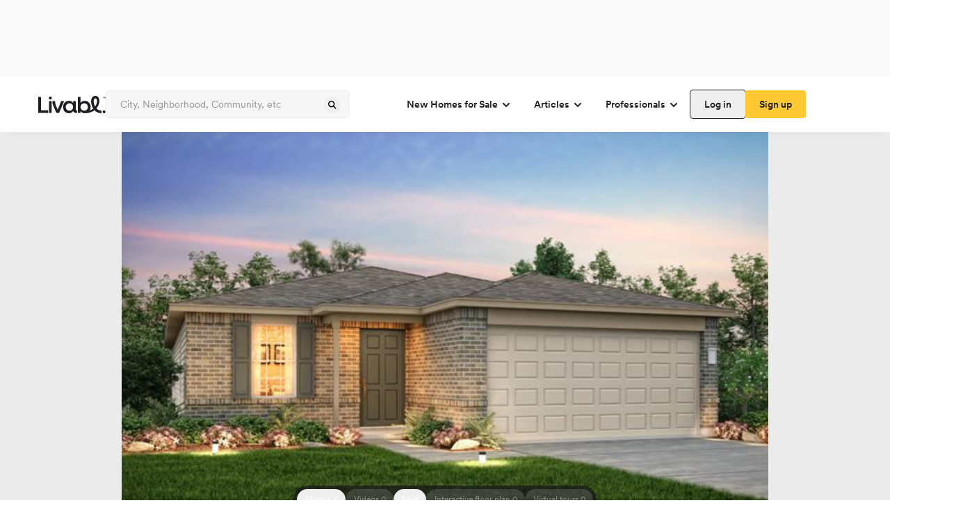

--- FILE ---
content_type: text/html; charset=utf-8
request_url: https://www.livabl.com/san-antonio-tx/cinco-lakes2/house-unit--7332-playa-crossing
body_size: 127319
content:
<!DOCTYPE html><html lang="en"><head><meta charSet="utf-8"/><meta name="viewport" content="width=device-width, initial-scale=1, maximum-scale=1, user-scalable=no"/><link rel="preload" href="https://prodlisting.livabl.com/1.0.87/_next/static/media/c7e95f883074742b-s.p.woff2" as="font" crossorigin="" type="font/woff2"/><link rel="preload" as="image" href="https://prodlisting.livabl.com/imageFloorPlans/Large/2024_04_25_01_26_50_153_13" fetchPriority="high"/><link rel="stylesheet" href="https://prodlisting.livabl.com/1.0.87/_next/static/css/a60730d434c2e4dc.css" data-precedence="next"/><link rel="stylesheet" href="https://prodlisting.livabl.com/1.0.87/_next/static/css/cd9dfc1db813f5c9.css" data-precedence="next"/><link rel="stylesheet" href="https://prodlisting.livabl.com/1.0.87/_next/static/css/89c1d49667c6eb20.css" data-precedence="next"/><link rel="preload" as="script" fetchPriority="low" href="https://prodlisting.livabl.com/1.0.87/_next/static/chunks/webpack-0e1e055f119fab1d.js"/><script src="https://prodlisting.livabl.com/1.0.87/_next/static/chunks/fd9d1056-2133679acd3da70b.js" async=""></script><script src="https://prodlisting.livabl.com/1.0.87/_next/static/chunks/23-a9da860cf4c5f9bd.js" async=""></script><script src="https://prodlisting.livabl.com/1.0.87/_next/static/chunks/main-app-f9a1d4e8e65f8b84.js" async=""></script><script src="https://prodlisting.livabl.com/1.0.87/_next/static/chunks/966-26ce0b7588b29374.js" async=""></script><script src="https://prodlisting.livabl.com/1.0.87/_next/static/chunks/app/layout-8951f6498ab2d507.js" async=""></script><script src="https://prodlisting.livabl.com/1.0.87/_next/static/chunks/038a218a-926dcf83eb622513.js" async=""></script><script src="https://prodlisting.livabl.com/1.0.87/_next/static/chunks/5bac1f5a-d3549757c1f11774.js" async=""></script><script src="https://prodlisting.livabl.com/1.0.87/_next/static/chunks/4e6af11a-16b5668ca1330baa.js" async=""></script><script src="https://prodlisting.livabl.com/1.0.87/_next/static/chunks/445-a72c2200ae07f30f.js" async=""></script><script src="https://prodlisting.livabl.com/1.0.87/_next/static/chunks/370-d22402a45148423c.js" async=""></script><script src="https://prodlisting.livabl.com/1.0.87/_next/static/chunks/309-fcafb3a97d9f7cc6.js" async=""></script><script src="https://prodlisting.livabl.com/1.0.87/_next/static/chunks/176-98eb422b10846955.js" async=""></script><script src="https://prodlisting.livabl.com/1.0.87/_next/static/chunks/337-4f8003d49721b008.js" async=""></script><script src="https://prodlisting.livabl.com/1.0.87/_next/static/chunks/app/(root)/(routes)/%5BcommunityLocation%5D/%5BcommunityName%5D/layout-5a6fb84a61861715.js" async=""></script><script src="https://prodlisting.livabl.com/1.0.87/_next/static/chunks/360-a9d7e174b830b5c3.js" async=""></script><script src="https://prodlisting.livabl.com/1.0.87/_next/static/chunks/app/(root)/(routes)/%5BcommunityLocation%5D/%5BcommunityName%5D/error-be71dd8c81ea0a33.js" async=""></script><script src="https://prodlisting.livabl.com/1.0.87/_next/static/chunks/162-e5a992159fe017bb.js" async=""></script><script src="https://prodlisting.livabl.com/1.0.87/_next/static/chunks/125-7ffc101b2822cf4d.js" async=""></script><script src="https://prodlisting.livabl.com/1.0.87/_next/static/chunks/app/(root)/(routes)/%5BcommunityLocation%5D/%5BcommunityName%5D/%5BplanAndUnit%5D/layout-9ba414112e9a1136.js" async=""></script><script src="https://prodlisting.livabl.com/1.0.87/_next/static/chunks/366-f73866d5716d1142.js" async=""></script><script src="https://prodlisting.livabl.com/1.0.87/_next/static/chunks/app/(root)/(routes)/%5BcommunityLocation%5D/%5BcommunityName%5D/%5BplanAndUnit%5D/page-28008ca63fd68bcd.js" async=""></script><link rel="preload" href="https://www.googletagmanager.com/gtm.js?id=GTM-NHXNK3K" as="script"/><link rel="preconnect" href="https://prodlisting.livabl.com/"/><title>Cinco Lakes - 7332 Playa Crossing, San Antonio TX | Livabl</title><meta name="description" content="Residence 7332 Playa Crossing is a 4 bedroom, 2 bathroom, 1,682 sqft new single family home at Cinco Lakes located in San Antonio, TX. View pricing, floor plans, photos and more."/><link rel="canonical" href="https://www.livabl.com/san-antonio-tx/cinco-lakes2/house-unit--7332-playa-crossing"/><meta name="next-size-adjust"/><script>(self.__next_s=self.__next_s||[]).push([0,{"children":"\n  window.dataLayer = window.dataLayer || [];\n  window.dataLayer.push({'gtm.start': new Date().getTime(), event: 'gtm.js'});\n","id":"gtm-dataLayer-init"}])</script><script src="https://prodlisting.livabl.com/1.0.87/_next/static/chunks/polyfills-78c92fac7aa8fdd8.js" noModule=""></script></head><body class="font-sans __variable_18b059 __variable_136b09"><div class="flex w-screen bg-gray-400 justify-center"><div class="button-ad-desktop-one w-[320px] h-[50px] md:w-[728px] md:!h-[90px] self-center my-2.5" id="div-third-party-native-ad-header"></div></div><div class="items-center text-grey-1000 flex flex-col bg-white max-w-[1440px] content-center mx-auto"><div><div class="w-screen max-w-full"><nav class="shadow-bottom h-20 w-full bg-white p-5 z-10 lg:relative"><div class="flex lg:justify-between items-center h-full lg:w-desktop mx-auto sm:justify-between"><div id="logo" class="flex lg:flex-row items-center gap-5"><div><a aria-label="view homepage" href="/"><img alt="Livabl Logo" loading="lazy" width="97" height="25" decoding="async" data-nimg="1" style="color:transparent" src="https://d1hsh3wswahchu.cloudfront.net/logos/header_logo.svg"/></a></div><div class="relative w-[350px] text-gray-900 border-gray-700 sm:hidden md:hidden lg:block "><div class="relative w-[350px] text-gray-900 border-gray-700 sm:hidden md:hidden lg:block "><input type="text" class="flex py-[13px] ring-offset-background file:border-0 file:bg-transparent file:text-sm file:font-medium focus-visible:outline-none focus-visible:ring-1 focus-visible:ring-gray-900 disabled:cursor-not-allowed h-10 px-5 pr-10 w-full rounded border-[1px] border-gray-600 bg-gray-500 placeholder:text-gray-800 font-sans hover:border-[1px] hover:border-gray-700 text-gray-1000 text-[14px] leading-[18px] disabled:bg-gray-600 disabled:text-gray-800 disabled:hover:border-[1px] disabled:border-gray-600 focus:hover:border-[1px] focus:hover:border-gray-600" placeholder="City, Neighborhood, Community, etc" aria-label="Enter community, location or company" name="search" value=""/><button class="font-circular inline-flex items-center justify-center text-sm font-medium ring-offset-background transition-colors focus-visible:outline-none focus-visible:ring-0 focus-visible:ring-ring focus-visible:ring-offset-0 disabled:pointer-events-none disabled:opacity-50 hover:border-gray-700 leading-[24px] h-[24px] w-[24px] rounded-full p-0 absolute right-[12px] top-[9px] hover:border-0" type="submit" aria-label="spinner"><div class="block"><svg xmlns="http://www.w3.org/2000/svg" width="16" height="16" fill="gray-900"><path fill="gray-900" fill-rule="evenodd" d="M10.429 9.419a4.74 4.74 0 0 0-.502-6.043 4.606 4.606 0 0 0-6.567 0 4.735 4.735 0 0 0 0 6.642 4.606 4.606 0 0 0 5.974.508l2.882 2.914a.778.778 0 1 0 1.107-1.094zM8.833 4.483a3.157 3.157 0 0 1 0 4.428 3.07 3.07 0 0 1-4.378 0 3.157 3.157 0 0 1 0-4.428 3.07 3.07 0 0 1 4.378 0" clip-rule="evenodd"></path></svg></div><div class="hidden"><div class="animate-spin"><svg width="24" height="24" viewBox="0 0 24 24" fill="none" xmlns="http://www.w3.org/2000/svg"><path opacity="0.5" d="M5.76013 17.0391C5.16 17.0391 4.65002 17.2491 4.22998 17.669C3.8101 18.0894 3.60001 18.5993 3.60001 19.1994C3.60001 19.7996 3.80995 20.3095 4.22998 20.7298C4.65018 21.1498 5.16016 21.3598 5.76013 21.3598C6.35018 21.3598 6.85759 21.1498 7.28267 20.7298C7.70759 20.31 7.92005 19.7996 7.92005 19.1994C7.92005 18.5993 7.70764 18.0898 7.28267 17.669C6.85754 17.2494 6.35018 17.0391 5.76013 17.0391Z" fill="#1E1D21"></path><path opacity="0.6" d="M5.28045 12.4806C5.28045 11.8206 5.04555 11.2558 4.5755 10.7854C4.1055 10.3154 3.54041 10.0804 2.88043 10.0804C2.2204 10.0804 1.65542 10.3154 1.18536 10.7854C0.715416 11.2554 0.480469 11.8204 0.480469 12.4806C0.480469 13.1405 0.715364 13.7052 1.18536 14.1754C1.65542 14.6455 2.2204 14.8805 2.88043 14.8805C3.54041 14.8805 4.1055 14.6455 4.5755 14.1754C5.04555 13.7055 5.28045 13.1405 5.28045 12.4806Z" fill="#1E1D21"></path><path opacity="0.1" d="M19.2002 6.96114C19.5299 6.96114 19.8129 6.84346 20.0476 6.60856C20.2826 6.37346 20.4003 6.09086 20.4003 5.76092C20.4003 5.43083 20.2826 5.14844 20.0476 4.91349C19.8127 4.67839 19.5299 4.56091 19.2002 4.56091C18.8701 4.56091 18.5874 4.6786 18.3524 4.91349C18.1176 5.14849 18.0001 5.43083 18.0001 5.76092C18.0001 6.09102 18.1176 6.37346 18.3524 6.60856C18.5874 6.84367 18.8701 6.96114 19.2002 6.96114Z" fill="#1E1D21"></path><path opacity="0.7" d="M5.76193 3.11951C5.03182 3.11951 4.40935 3.37705 3.89433 3.89197C3.37925 4.40689 3.12187 5.0294 3.12187 5.75936C3.12187 6.48958 3.37925 7.11183 3.89433 7.62696C4.40951 8.14204 5.03198 8.39952 5.76193 8.39952C6.49189 8.39952 7.1144 8.14188 7.62932 7.62696C8.14424 7.11183 8.40178 6.48942 8.40178 5.75936C8.40178 5.0294 8.14424 4.40689 7.62932 3.89197C7.1144 3.37705 6.49189 3.11951 5.76193 3.11951Z" fill="#1E1D21"></path><path opacity="0.2" d="M23.1009 11.4589C22.821 11.1789 22.481 11.0391 22.0811 11.0391C21.6809 11.0391 21.3409 11.1789 21.061 11.4589C20.7813 11.739 20.6414 12.079 20.6414 12.4793C20.6414 12.8791 20.7813 13.2196 21.061 13.499C21.3411 13.7792 21.6809 13.919 22.0811 13.919C22.481 13.919 22.8212 13.7792 23.1009 13.499C23.381 13.2193 23.5207 12.8791 23.5207 12.4793C23.5207 12.0793 23.3812 11.7391 23.1009 11.4589Z" fill="#1E1D21"></path><path opacity="0.3" d="M19.1997 17.5195C18.7394 17.5195 18.3444 17.6844 18.0143 18.0145C17.6846 18.3442 17.5195 18.7394 17.5195 19.1997C17.5195 19.6596 17.6846 20.0548 18.0143 20.3849C18.3444 20.715 18.7394 20.8797 19.1997 20.8797C19.6596 20.8797 20.0546 20.7146 20.3847 20.3849C20.7147 20.0548 20.8797 19.6598 20.8797 19.1997C20.8797 18.7394 20.7147 18.3446 20.3847 18.0145C20.0546 17.6843 19.6596 17.5195 19.1997 17.5195Z" fill="#1E1D21"></path><path opacity="0.4" d="M12.4811 20.1586C11.9511 20.1586 11.4986 20.3464 11.1234 20.7215C10.7485 21.0966 10.5609 21.5489 10.5609 22.0789C10.5609 22.609 10.7483 23.0613 11.1234 23.4363C11.4986 23.8114 11.9509 23.9991 12.4811 23.9991C13.0112 23.9991 13.4635 23.8114 13.8386 23.4363C14.2137 23.0613 14.4012 22.609 14.4012 22.0789C14.4012 21.5489 14.2137 21.0966 13.8386 20.7215C13.4635 20.3464 13.0112 20.1586 12.4811 20.1586Z" fill="#1E1D21"></path><path d="M12.4802 0C11.6804 0 11.0001 0.279867 10.44 0.839864C9.88011 1.39991 9.60014 2.08006 9.60014 2.88C9.60014 3.67999 9.88001 4.35982 10.44 4.91992C11.0001 5.47981 11.6802 5.75984 12.4802 5.75984C13.2805 5.75984 13.9603 5.47997 14.5202 4.91992C15.08 4.36008 15.36 3.67999 15.36 2.88C15.36 2.08012 15.08 1.40012 14.5202 0.839864C13.9603 0.280025 13.2805 0 12.4802 0Z" fill="#1E1D21"></path></svg></div></div></button></div></div></div><nav class="lg:flex md:hidden flex-row sm:hidden gap-2 font-medium items-center text-base"><nav aria-label="Main" data-orientation="horizontal" dir="ltr"><div style="position:relative"><ul data-orientation="horizontal" class="flex" dir="ltr"><li><button id="radix-:R1bf7rrrpja:-trigger-radix-:Rdbf7rrrpja:" data-state="closed" aria-expanded="false" aria-controls="radix-:R1bf7rrrpja:-content-radix-:Rdbf7rrrpja:" class="group inline-flex h-10 w-max items-center justify-center rounded-md bg-background px-4 py-2 text-sm font-medium transition-colors focus:outline-none disabled:pointer-events-none disabled:opacity-50 group font-circular" data-radix-collection-item="">New Homes for Sale<!-- --> <svg xmlns="http://www.w3.org/2000/svg" width="16" height="16" fill="none" class="relative top-[1px] ml-1  transition duration-250 group-data-[state=open]:rotate-180" aria-hidden="true"><path stroke="#1E1D21" stroke-linecap="round" stroke-width="2" d="m4 6 4 4 4-4"></path></svg></button></li><li><button id="radix-:R1bf7rrrpja:-trigger-radix-:Rlbf7rrrpja:" data-state="closed" aria-expanded="false" aria-controls="radix-:R1bf7rrrpja:-content-radix-:Rlbf7rrrpja:" class="group inline-flex h-10 w-max items-center justify-center rounded-md bg-background px-4 py-2 text-sm font-medium transition-colors focus:outline-none disabled:pointer-events-none disabled:opacity-50 group font-circular" data-radix-collection-item="">Articles<!-- --> <svg xmlns="http://www.w3.org/2000/svg" width="16" height="16" fill="none" class="relative top-[1px] ml-1  transition duration-250 group-data-[state=open]:rotate-180" aria-hidden="true"><path stroke="#1E1D21" stroke-linecap="round" stroke-width="2" d="m4 6 4 4 4-4"></path></svg></button></li><li><button id="radix-:R1bf7rrrpja:-trigger-radix-:Rtbf7rrrpja:" data-state="closed" aria-expanded="false" aria-controls="radix-:R1bf7rrrpja:-content-radix-:Rtbf7rrrpja:" class="group inline-flex h-10 w-max items-center justify-center rounded-md bg-background px-4 py-2 text-sm font-medium transition-colors focus:outline-none disabled:pointer-events-none disabled:opacity-50 group font-circular" data-radix-collection-item="">Professionals<!-- --> <svg xmlns="http://www.w3.org/2000/svg" width="16" height="16" fill="none" class="relative top-[1px] ml-1  transition duration-250 group-data-[state=open]:rotate-180" aria-hidden="true"><path stroke="#1E1D21" stroke-linecap="round" stroke-width="2" d="m4 6 4 4 4-4"></path></svg></button></li></ul></div></nav><div class="flex gap-3"><button class="relative inline-flex items-center justify-center ring-offset-background focus-visible:outline-none focus-visible:ring-0 focus-visible:ring-ring focus-visible:ring-offset-0 disabled:pointer-events-none disabled:opacity-50 hover:border-gray-700 font-circular rounded text-sm leading-6 font-medium text-grey-1000 active:bg-gray-500 shadow-[0_0_0_1px_rgba(30,29,33)] hover:shadow-[0_0_0_2px_rgba(30,29,33)] active:shadow-[0_0_0_1px_rgba(30,29,33)] transition-shadow duration-200 ease-in-out p-2 h-10 px-[20px] py-[8px]" aria-label="spinner"><div class="block">Log in</div><div class="hidden"><div class="animate-spin"><svg width="24" height="24" viewBox="0 0 24 24" fill="none" xmlns="http://www.w3.org/2000/svg"><path opacity="0.5" d="M5.76013 17.0391C5.16 17.0391 4.65002 17.2491 4.22998 17.669C3.8101 18.0894 3.60001 18.5993 3.60001 19.1994C3.60001 19.7996 3.80995 20.3095 4.22998 20.7298C4.65018 21.1498 5.16016 21.3598 5.76013 21.3598C6.35018 21.3598 6.85759 21.1498 7.28267 20.7298C7.70759 20.31 7.92005 19.7996 7.92005 19.1994C7.92005 18.5993 7.70764 18.0898 7.28267 17.669C6.85754 17.2494 6.35018 17.0391 5.76013 17.0391Z" fill="#1E1D21"></path><path opacity="0.6" d="M5.28045 12.4806C5.28045 11.8206 5.04555 11.2558 4.5755 10.7854C4.1055 10.3154 3.54041 10.0804 2.88043 10.0804C2.2204 10.0804 1.65542 10.3154 1.18536 10.7854C0.715416 11.2554 0.480469 11.8204 0.480469 12.4806C0.480469 13.1405 0.715364 13.7052 1.18536 14.1754C1.65542 14.6455 2.2204 14.8805 2.88043 14.8805C3.54041 14.8805 4.1055 14.6455 4.5755 14.1754C5.04555 13.7055 5.28045 13.1405 5.28045 12.4806Z" fill="#1E1D21"></path><path opacity="0.1" d="M19.2002 6.96114C19.5299 6.96114 19.8129 6.84346 20.0476 6.60856C20.2826 6.37346 20.4003 6.09086 20.4003 5.76092C20.4003 5.43083 20.2826 5.14844 20.0476 4.91349C19.8127 4.67839 19.5299 4.56091 19.2002 4.56091C18.8701 4.56091 18.5874 4.6786 18.3524 4.91349C18.1176 5.14849 18.0001 5.43083 18.0001 5.76092C18.0001 6.09102 18.1176 6.37346 18.3524 6.60856C18.5874 6.84367 18.8701 6.96114 19.2002 6.96114Z" fill="#1E1D21"></path><path opacity="0.7" d="M5.76193 3.11951C5.03182 3.11951 4.40935 3.37705 3.89433 3.89197C3.37925 4.40689 3.12187 5.0294 3.12187 5.75936C3.12187 6.48958 3.37925 7.11183 3.89433 7.62696C4.40951 8.14204 5.03198 8.39952 5.76193 8.39952C6.49189 8.39952 7.1144 8.14188 7.62932 7.62696C8.14424 7.11183 8.40178 6.48942 8.40178 5.75936C8.40178 5.0294 8.14424 4.40689 7.62932 3.89197C7.1144 3.37705 6.49189 3.11951 5.76193 3.11951Z" fill="#1E1D21"></path><path opacity="0.2" d="M23.1009 11.4589C22.821 11.1789 22.481 11.0391 22.0811 11.0391C21.6809 11.0391 21.3409 11.1789 21.061 11.4589C20.7813 11.739 20.6414 12.079 20.6414 12.4793C20.6414 12.8791 20.7813 13.2196 21.061 13.499C21.3411 13.7792 21.6809 13.919 22.0811 13.919C22.481 13.919 22.8212 13.7792 23.1009 13.499C23.381 13.2193 23.5207 12.8791 23.5207 12.4793C23.5207 12.0793 23.3812 11.7391 23.1009 11.4589Z" fill="#1E1D21"></path><path opacity="0.3" d="M19.1997 17.5195C18.7394 17.5195 18.3444 17.6844 18.0143 18.0145C17.6846 18.3442 17.5195 18.7394 17.5195 19.1997C17.5195 19.6596 17.6846 20.0548 18.0143 20.3849C18.3444 20.715 18.7394 20.8797 19.1997 20.8797C19.6596 20.8797 20.0546 20.7146 20.3847 20.3849C20.7147 20.0548 20.8797 19.6598 20.8797 19.1997C20.8797 18.7394 20.7147 18.3446 20.3847 18.0145C20.0546 17.6843 19.6596 17.5195 19.1997 17.5195Z" fill="#1E1D21"></path><path opacity="0.4" d="M12.4811 20.1586C11.9511 20.1586 11.4986 20.3464 11.1234 20.7215C10.7485 21.0966 10.5609 21.5489 10.5609 22.0789C10.5609 22.609 10.7483 23.0613 11.1234 23.4363C11.4986 23.8114 11.9509 23.9991 12.4811 23.9991C13.0112 23.9991 13.4635 23.8114 13.8386 23.4363C14.2137 23.0613 14.4012 22.609 14.4012 22.0789C14.4012 21.5489 14.2137 21.0966 13.8386 20.7215C13.4635 20.3464 13.0112 20.1586 12.4811 20.1586Z" fill="#1E1D21"></path><path d="M12.4802 0C11.6804 0 11.0001 0.279867 10.44 0.839864C9.88011 1.39991 9.60014 2.08006 9.60014 2.88C9.60014 3.67999 9.88001 4.35982 10.44 4.91992C11.0001 5.47981 11.6802 5.75984 12.4802 5.75984C13.2805 5.75984 13.9603 5.47997 14.5202 4.91992C15.08 4.36008 15.36 3.67999 15.36 2.88C15.36 2.08012 15.08 1.40012 14.5202 0.839864C13.9603 0.280025 13.2805 0 12.4802 0Z" fill="#1E1D21"></path></svg></div></div></button><button class="relative font-circular inline-flex items-center justify-center ring-offset-background focus-visible:outline-none focus-visible:ring-0 focus-visible:ring-ring focus-visible:ring-offset-0 disabled:pointer-events-none disabled:opacity-50 hover:border-gray-700 bg-yellow-800 font-medium border-none rounded hover:bg-yellow-900 active:bg-yellow-1000 transition-all duration-200 ease-in-out text-sm leading-6 text-grey-1000 hover:border-[1px] disabled:bg-gray-600 h-10 px-[20px] py-[8px]" aria-label="spinner"><div class="block">Sign up</div><div class="hidden"><div class="animate-spin"><svg width="24" height="24" viewBox="0 0 24 24" fill="none" xmlns="http://www.w3.org/2000/svg"><path opacity="0.5" d="M5.76013 17.0391C5.16 17.0391 4.65002 17.2491 4.22998 17.669C3.8101 18.0894 3.60001 18.5993 3.60001 19.1994C3.60001 19.7996 3.80995 20.3095 4.22998 20.7298C4.65018 21.1498 5.16016 21.3598 5.76013 21.3598C6.35018 21.3598 6.85759 21.1498 7.28267 20.7298C7.70759 20.31 7.92005 19.7996 7.92005 19.1994C7.92005 18.5993 7.70764 18.0898 7.28267 17.669C6.85754 17.2494 6.35018 17.0391 5.76013 17.0391Z" fill="#1E1D21"></path><path opacity="0.6" d="M5.28045 12.4806C5.28045 11.8206 5.04555 11.2558 4.5755 10.7854C4.1055 10.3154 3.54041 10.0804 2.88043 10.0804C2.2204 10.0804 1.65542 10.3154 1.18536 10.7854C0.715416 11.2554 0.480469 11.8204 0.480469 12.4806C0.480469 13.1405 0.715364 13.7052 1.18536 14.1754C1.65542 14.6455 2.2204 14.8805 2.88043 14.8805C3.54041 14.8805 4.1055 14.6455 4.5755 14.1754C5.04555 13.7055 5.28045 13.1405 5.28045 12.4806Z" fill="#1E1D21"></path><path opacity="0.1" d="M19.2002 6.96114C19.5299 6.96114 19.8129 6.84346 20.0476 6.60856C20.2826 6.37346 20.4003 6.09086 20.4003 5.76092C20.4003 5.43083 20.2826 5.14844 20.0476 4.91349C19.8127 4.67839 19.5299 4.56091 19.2002 4.56091C18.8701 4.56091 18.5874 4.6786 18.3524 4.91349C18.1176 5.14849 18.0001 5.43083 18.0001 5.76092C18.0001 6.09102 18.1176 6.37346 18.3524 6.60856C18.5874 6.84367 18.8701 6.96114 19.2002 6.96114Z" fill="#1E1D21"></path><path opacity="0.7" d="M5.76193 3.11951C5.03182 3.11951 4.40935 3.37705 3.89433 3.89197C3.37925 4.40689 3.12187 5.0294 3.12187 5.75936C3.12187 6.48958 3.37925 7.11183 3.89433 7.62696C4.40951 8.14204 5.03198 8.39952 5.76193 8.39952C6.49189 8.39952 7.1144 8.14188 7.62932 7.62696C8.14424 7.11183 8.40178 6.48942 8.40178 5.75936C8.40178 5.0294 8.14424 4.40689 7.62932 3.89197C7.1144 3.37705 6.49189 3.11951 5.76193 3.11951Z" fill="#1E1D21"></path><path opacity="0.2" d="M23.1009 11.4589C22.821 11.1789 22.481 11.0391 22.0811 11.0391C21.6809 11.0391 21.3409 11.1789 21.061 11.4589C20.7813 11.739 20.6414 12.079 20.6414 12.4793C20.6414 12.8791 20.7813 13.2196 21.061 13.499C21.3411 13.7792 21.6809 13.919 22.0811 13.919C22.481 13.919 22.8212 13.7792 23.1009 13.499C23.381 13.2193 23.5207 12.8791 23.5207 12.4793C23.5207 12.0793 23.3812 11.7391 23.1009 11.4589Z" fill="#1E1D21"></path><path opacity="0.3" d="M19.1997 17.5195C18.7394 17.5195 18.3444 17.6844 18.0143 18.0145C17.6846 18.3442 17.5195 18.7394 17.5195 19.1997C17.5195 19.6596 17.6846 20.0548 18.0143 20.3849C18.3444 20.715 18.7394 20.8797 19.1997 20.8797C19.6596 20.8797 20.0546 20.7146 20.3847 20.3849C20.7147 20.0548 20.8797 19.6598 20.8797 19.1997C20.8797 18.7394 20.7147 18.3446 20.3847 18.0145C20.0546 17.6843 19.6596 17.5195 19.1997 17.5195Z" fill="#1E1D21"></path><path opacity="0.4" d="M12.4811 20.1586C11.9511 20.1586 11.4986 20.3464 11.1234 20.7215C10.7485 21.0966 10.5609 21.5489 10.5609 22.0789C10.5609 22.609 10.7483 23.0613 11.1234 23.4363C11.4986 23.8114 11.9509 23.9991 12.4811 23.9991C13.0112 23.9991 13.4635 23.8114 13.8386 23.4363C14.2137 23.0613 14.4012 22.609 14.4012 22.0789C14.4012 21.5489 14.2137 21.0966 13.8386 20.7215C13.4635 20.3464 13.0112 20.1586 12.4811 20.1586Z" fill="#1E1D21"></path><path d="M12.4802 0C11.6804 0 11.0001 0.279867 10.44 0.839864C9.88011 1.39991 9.60014 2.08006 9.60014 2.88C9.60014 3.67999 9.88001 4.35982 10.44 4.91992C11.0001 5.47981 11.6802 5.75984 12.4802 5.75984C13.2805 5.75984 13.9603 5.47997 14.5202 4.91992C15.08 4.36008 15.36 3.67999 15.36 2.88C15.36 2.08012 15.08 1.40012 14.5202 0.839864C13.9603 0.280025 13.2805 0 12.4802 0Z" fill="#1E1D21"></path></svg></div></div></button></div></nav><div class="flex flex-row gap-3"><div class="lg:hidden md:hidden sm:block "><button class="relative font-circular ring-offset-background transition-colors focus-visible:outline-none focus-visible:ring-0 focus-visible:ring-ring focus-visible:ring-offset-0 disabled:pointer-events-none disabled:opacity-50 font-medium text-sm h-12 w-12 rounded-full border-[1px] border-gray-600 bg-white flex justify-center items-center p-0 hover:border-gray-700 focus:active:bg-gray-500" aria-label="spinner"><div class="block"><svg xmlns="http://www.w3.org/2000/svg" width="20" height="20" fill="none" class="text-base"><path fill="#1E1D21" fill-rule="evenodd" d="M12.429 11.42a4.74 4.74 0 0 0-.502-6.044 4.606 4.606 0 0 0-6.567 0 4.735 4.735 0 0 0 0 6.643 4.605 4.605 0 0 0 5.974.508l2.882 2.914a.778.778 0 0 0 1.107-1.095zm-1.597-4.936a3.157 3.157 0 0 1 0 4.428 3.07 3.07 0 0 1-4.377 0 3.157 3.157 0 0 1 0-4.428 3.07 3.07 0 0 1 4.377 0" clip-rule="evenodd"></path></svg></div><div class="hidden"><div class="animate-spin"><svg width="24" height="24" viewBox="0 0 24 24" fill="none" xmlns="http://www.w3.org/2000/svg"><path opacity="0.5" d="M5.76013 17.0391C5.16 17.0391 4.65002 17.2491 4.22998 17.669C3.8101 18.0894 3.60001 18.5993 3.60001 19.1994C3.60001 19.7996 3.80995 20.3095 4.22998 20.7298C4.65018 21.1498 5.16016 21.3598 5.76013 21.3598C6.35018 21.3598 6.85759 21.1498 7.28267 20.7298C7.70759 20.31 7.92005 19.7996 7.92005 19.1994C7.92005 18.5993 7.70764 18.0898 7.28267 17.669C6.85754 17.2494 6.35018 17.0391 5.76013 17.0391Z" fill="#1E1D21"></path><path opacity="0.6" d="M5.28045 12.4806C5.28045 11.8206 5.04555 11.2558 4.5755 10.7854C4.1055 10.3154 3.54041 10.0804 2.88043 10.0804C2.2204 10.0804 1.65542 10.3154 1.18536 10.7854C0.715416 11.2554 0.480469 11.8204 0.480469 12.4806C0.480469 13.1405 0.715364 13.7052 1.18536 14.1754C1.65542 14.6455 2.2204 14.8805 2.88043 14.8805C3.54041 14.8805 4.1055 14.6455 4.5755 14.1754C5.04555 13.7055 5.28045 13.1405 5.28045 12.4806Z" fill="#1E1D21"></path><path opacity="0.1" d="M19.2002 6.96114C19.5299 6.96114 19.8129 6.84346 20.0476 6.60856C20.2826 6.37346 20.4003 6.09086 20.4003 5.76092C20.4003 5.43083 20.2826 5.14844 20.0476 4.91349C19.8127 4.67839 19.5299 4.56091 19.2002 4.56091C18.8701 4.56091 18.5874 4.6786 18.3524 4.91349C18.1176 5.14849 18.0001 5.43083 18.0001 5.76092C18.0001 6.09102 18.1176 6.37346 18.3524 6.60856C18.5874 6.84367 18.8701 6.96114 19.2002 6.96114Z" fill="#1E1D21"></path><path opacity="0.7" d="M5.76193 3.11951C5.03182 3.11951 4.40935 3.37705 3.89433 3.89197C3.37925 4.40689 3.12187 5.0294 3.12187 5.75936C3.12187 6.48958 3.37925 7.11183 3.89433 7.62696C4.40951 8.14204 5.03198 8.39952 5.76193 8.39952C6.49189 8.39952 7.1144 8.14188 7.62932 7.62696C8.14424 7.11183 8.40178 6.48942 8.40178 5.75936C8.40178 5.0294 8.14424 4.40689 7.62932 3.89197C7.1144 3.37705 6.49189 3.11951 5.76193 3.11951Z" fill="#1E1D21"></path><path opacity="0.2" d="M23.1009 11.4589C22.821 11.1789 22.481 11.0391 22.0811 11.0391C21.6809 11.0391 21.3409 11.1789 21.061 11.4589C20.7813 11.739 20.6414 12.079 20.6414 12.4793C20.6414 12.8791 20.7813 13.2196 21.061 13.499C21.3411 13.7792 21.6809 13.919 22.0811 13.919C22.481 13.919 22.8212 13.7792 23.1009 13.499C23.381 13.2193 23.5207 12.8791 23.5207 12.4793C23.5207 12.0793 23.3812 11.7391 23.1009 11.4589Z" fill="#1E1D21"></path><path opacity="0.3" d="M19.1997 17.5195C18.7394 17.5195 18.3444 17.6844 18.0143 18.0145C17.6846 18.3442 17.5195 18.7394 17.5195 19.1997C17.5195 19.6596 17.6846 20.0548 18.0143 20.3849C18.3444 20.715 18.7394 20.8797 19.1997 20.8797C19.6596 20.8797 20.0546 20.7146 20.3847 20.3849C20.7147 20.0548 20.8797 19.6598 20.8797 19.1997C20.8797 18.7394 20.7147 18.3446 20.3847 18.0145C20.0546 17.6843 19.6596 17.5195 19.1997 17.5195Z" fill="#1E1D21"></path><path opacity="0.4" d="M12.4811 20.1586C11.9511 20.1586 11.4986 20.3464 11.1234 20.7215C10.7485 21.0966 10.5609 21.5489 10.5609 22.0789C10.5609 22.609 10.7483 23.0613 11.1234 23.4363C11.4986 23.8114 11.9509 23.9991 12.4811 23.9991C13.0112 23.9991 13.4635 23.8114 13.8386 23.4363C14.2137 23.0613 14.4012 22.609 14.4012 22.0789C14.4012 21.5489 14.2137 21.0966 13.8386 20.7215C13.4635 20.3464 13.0112 20.1586 12.4811 20.1586Z" fill="#1E1D21"></path><path d="M12.4802 0C11.6804 0 11.0001 0.279867 10.44 0.839864C9.88011 1.39991 9.60014 2.08006 9.60014 2.88C9.60014 3.67999 9.88001 4.35982 10.44 4.91992C11.0001 5.47981 11.6802 5.75984 12.4802 5.75984C13.2805 5.75984 13.9603 5.47997 14.5202 4.91992C15.08 4.36008 15.36 3.67999 15.36 2.88C15.36 2.08012 15.08 1.40012 14.5202 0.839864C13.9603 0.280025 13.2805 0 12.4802 0Z" fill="#1E1D21"></path></svg></div></div></button></div><div class="lg:hidden md:block sm:hidden "><button class="relative font-circular ring-offset-background transition-colors focus-visible:outline-none focus-visible:ring-0 focus-visible:ring-ring focus-visible:ring-offset-0 disabled:pointer-events-none disabled:opacity-50 font-medium text-sm h-12 w-12 rounded-full border-[1px] border-gray-600 bg-white flex justify-center items-center p-0 hover:border-gray-700 focus:active:bg-gray-500" aria-label="spinner"><div class="block"><svg xmlns="http://www.w3.org/2000/svg" width="20" height="20" fill="none" class="text-base"><path fill="#1E1D21" fill-rule="evenodd" d="M12.429 11.42a4.74 4.74 0 0 0-.502-6.044 4.606 4.606 0 0 0-6.567 0 4.735 4.735 0 0 0 0 6.643 4.605 4.605 0 0 0 5.974.508l2.882 2.914a.778.778 0 0 0 1.107-1.095zm-1.597-4.936a3.157 3.157 0 0 1 0 4.428 3.07 3.07 0 0 1-4.377 0 3.157 3.157 0 0 1 0-4.428 3.07 3.07 0 0 1 4.377 0" clip-rule="evenodd"></path></svg></div><div class="hidden"><div class="animate-spin"><svg width="24" height="24" viewBox="0 0 24 24" fill="none" xmlns="http://www.w3.org/2000/svg"><path opacity="0.5" d="M5.76013 17.0391C5.16 17.0391 4.65002 17.2491 4.22998 17.669C3.8101 18.0894 3.60001 18.5993 3.60001 19.1994C3.60001 19.7996 3.80995 20.3095 4.22998 20.7298C4.65018 21.1498 5.16016 21.3598 5.76013 21.3598C6.35018 21.3598 6.85759 21.1498 7.28267 20.7298C7.70759 20.31 7.92005 19.7996 7.92005 19.1994C7.92005 18.5993 7.70764 18.0898 7.28267 17.669C6.85754 17.2494 6.35018 17.0391 5.76013 17.0391Z" fill="#1E1D21"></path><path opacity="0.6" d="M5.28045 12.4806C5.28045 11.8206 5.04555 11.2558 4.5755 10.7854C4.1055 10.3154 3.54041 10.0804 2.88043 10.0804C2.2204 10.0804 1.65542 10.3154 1.18536 10.7854C0.715416 11.2554 0.480469 11.8204 0.480469 12.4806C0.480469 13.1405 0.715364 13.7052 1.18536 14.1754C1.65542 14.6455 2.2204 14.8805 2.88043 14.8805C3.54041 14.8805 4.1055 14.6455 4.5755 14.1754C5.04555 13.7055 5.28045 13.1405 5.28045 12.4806Z" fill="#1E1D21"></path><path opacity="0.1" d="M19.2002 6.96114C19.5299 6.96114 19.8129 6.84346 20.0476 6.60856C20.2826 6.37346 20.4003 6.09086 20.4003 5.76092C20.4003 5.43083 20.2826 5.14844 20.0476 4.91349C19.8127 4.67839 19.5299 4.56091 19.2002 4.56091C18.8701 4.56091 18.5874 4.6786 18.3524 4.91349C18.1176 5.14849 18.0001 5.43083 18.0001 5.76092C18.0001 6.09102 18.1176 6.37346 18.3524 6.60856C18.5874 6.84367 18.8701 6.96114 19.2002 6.96114Z" fill="#1E1D21"></path><path opacity="0.7" d="M5.76193 3.11951C5.03182 3.11951 4.40935 3.37705 3.89433 3.89197C3.37925 4.40689 3.12187 5.0294 3.12187 5.75936C3.12187 6.48958 3.37925 7.11183 3.89433 7.62696C4.40951 8.14204 5.03198 8.39952 5.76193 8.39952C6.49189 8.39952 7.1144 8.14188 7.62932 7.62696C8.14424 7.11183 8.40178 6.48942 8.40178 5.75936C8.40178 5.0294 8.14424 4.40689 7.62932 3.89197C7.1144 3.37705 6.49189 3.11951 5.76193 3.11951Z" fill="#1E1D21"></path><path opacity="0.2" d="M23.1009 11.4589C22.821 11.1789 22.481 11.0391 22.0811 11.0391C21.6809 11.0391 21.3409 11.1789 21.061 11.4589C20.7813 11.739 20.6414 12.079 20.6414 12.4793C20.6414 12.8791 20.7813 13.2196 21.061 13.499C21.3411 13.7792 21.6809 13.919 22.0811 13.919C22.481 13.919 22.8212 13.7792 23.1009 13.499C23.381 13.2193 23.5207 12.8791 23.5207 12.4793C23.5207 12.0793 23.3812 11.7391 23.1009 11.4589Z" fill="#1E1D21"></path><path opacity="0.3" d="M19.1997 17.5195C18.7394 17.5195 18.3444 17.6844 18.0143 18.0145C17.6846 18.3442 17.5195 18.7394 17.5195 19.1997C17.5195 19.6596 17.6846 20.0548 18.0143 20.3849C18.3444 20.715 18.7394 20.8797 19.1997 20.8797C19.6596 20.8797 20.0546 20.7146 20.3847 20.3849C20.7147 20.0548 20.8797 19.6598 20.8797 19.1997C20.8797 18.7394 20.7147 18.3446 20.3847 18.0145C20.0546 17.6843 19.6596 17.5195 19.1997 17.5195Z" fill="#1E1D21"></path><path opacity="0.4" d="M12.4811 20.1586C11.9511 20.1586 11.4986 20.3464 11.1234 20.7215C10.7485 21.0966 10.5609 21.5489 10.5609 22.0789C10.5609 22.609 10.7483 23.0613 11.1234 23.4363C11.4986 23.8114 11.9509 23.9991 12.4811 23.9991C13.0112 23.9991 13.4635 23.8114 13.8386 23.4363C14.2137 23.0613 14.4012 22.609 14.4012 22.0789C14.4012 21.5489 14.2137 21.0966 13.8386 20.7215C13.4635 20.3464 13.0112 20.1586 12.4811 20.1586Z" fill="#1E1D21"></path><path d="M12.4802 0C11.6804 0 11.0001 0.279867 10.44 0.839864C9.88011 1.39991 9.60014 2.08006 9.60014 2.88C9.60014 3.67999 9.88001 4.35982 10.44 4.91992C11.0001 5.47981 11.6802 5.75984 12.4802 5.75984C13.2805 5.75984 13.9603 5.47997 14.5202 4.91992C15.08 4.36008 15.36 3.67999 15.36 2.88C15.36 2.08012 15.08 1.40012 14.5202 0.839864C13.9603 0.280025 13.2805 0 12.4802 0Z" fill="#1E1D21"></path></svg></div></div></button></div><div class="lg:hidden sm:block"><button type="button" id="menuButton" class="flex flex-col h-12 w-12 border-[1px] border-gray-600 rounded-full justify-center items-center group z-[80] relative bg-white" aria-label="Open Menu"><div class="h-[2px] w-4 my-[2px] rounded-full bg-black transition ease transform duration-300 opacity-50 group-hover:opacity-100"></div><div class="h-[2px] w-4 my-[2px] rounded-full bg-black transition ease transform duration-300 opacity-50 group-hover:opacity-100"></div><div class="h-[2px] w-4 my-[2px] rounded-full bg-black transition ease transform duration-300 opacity-50 group-hover:opacity-100"></div></button></div></div></div></nav></div></div><div class="flex items-center flex-col w-screen max-w-full"><!--$!--><template data-dgst="BAILOUT_TO_CLIENT_SIDE_RENDERING"></template><!--/$--><!--$!--><template data-dgst="BAILOUT_TO_CLIENT_SIDE_RENDERING"></template><!--/$--><!--$!--><template data-dgst="BAILOUT_TO_CLIENT_SIDE_RENDERING"></template><!--/$--><div class="flex items-center flex-col w-screen max-w-full"><div class="flex-col relative flex min-h-[450px] lg:min-h-[600px] max-lg:px-5 w-screen items-center overflow-hidden max-w-full xl:rounded"><div class="relative h-full bg-white w-screen max-w-[1440px]" role="region" aria-roledescription="carousel"><div class="overflow-hidden"><div class="flex -ml-4 h-[450px] lg:h-[600px]"><div role="group" aria-roledescription="slide" class="min-w-0 shrink-0 grow-0 basis-full pl-4 relative overflow-hidden h-full flex"><div class="relative w-screen grow max-w-[1440px] transition-opacity ease-linear animate-fadeIn px-[2px] bg-gray-600"><img alt="hero-image-0" rel="preload" fetchPriority="high" loading="eager" decoding="async" data-nimg="fill" class="aspect-none xl:rounded" style="position:absolute;height:100%;width:100%;left:0;top:0;right:0;bottom:0;object-fit:contain;color:transparent" src="https://prodlisting.livabl.com/imageFloorPlans/Large/2024_04_25_01_26_50_153_13"/></div></div><div role="group" aria-roledescription="slide" class="min-w-0 shrink-0 grow-0 basis-full pl-4 relative overflow-hidden h-full flex"><div class="relative w-screen grow max-w-[1440px] transition-opacity ease-linear animate-fadeIn px-[2px] bg-gray-600"><img alt="hero-image-1" loading="lazy" decoding="async" data-nimg="fill" class="aspect-none xl:rounded" style="position:absolute;height:100%;width:100%;left:0;top:0;right:0;bottom:0;object-fit:contain;color:transparent" sizes="100vw" srcSet="/_next/image?url=https%3A%2F%2Fprodlisting.livabl.com%2FimageFloorPlans%2FLarge%2F2024_05_17_03_48_06_005_13&amp;w=640&amp;q=75 640w, /_next/image?url=https%3A%2F%2Fprodlisting.livabl.com%2FimageFloorPlans%2FLarge%2F2024_05_17_03_48_06_005_13&amp;w=750&amp;q=75 750w, /_next/image?url=https%3A%2F%2Fprodlisting.livabl.com%2FimageFloorPlans%2FLarge%2F2024_05_17_03_48_06_005_13&amp;w=828&amp;q=75 828w, /_next/image?url=https%3A%2F%2Fprodlisting.livabl.com%2FimageFloorPlans%2FLarge%2F2024_05_17_03_48_06_005_13&amp;w=1080&amp;q=75 1080w, /_next/image?url=https%3A%2F%2Fprodlisting.livabl.com%2FimageFloorPlans%2FLarge%2F2024_05_17_03_48_06_005_13&amp;w=1200&amp;q=75 1200w, /_next/image?url=https%3A%2F%2Fprodlisting.livabl.com%2FimageFloorPlans%2FLarge%2F2024_05_17_03_48_06_005_13&amp;w=1920&amp;q=75 1920w, /_next/image?url=https%3A%2F%2Fprodlisting.livabl.com%2FimageFloorPlans%2FLarge%2F2024_05_17_03_48_06_005_13&amp;w=2048&amp;q=75 2048w, /_next/image?url=https%3A%2F%2Fprodlisting.livabl.com%2FimageFloorPlans%2FLarge%2F2024_05_17_03_48_06_005_13&amp;w=3840&amp;q=75 3840w" src="/_next/image?url=https%3A%2F%2Fprodlisting.livabl.com%2FimageFloorPlans%2FLarge%2F2024_05_17_03_48_06_005_13&amp;w=3840&amp;q=75"/></div></div><div role="group" aria-roledescription="slide" class="min-w-0 shrink-0 grow-0 basis-full pl-4 relative overflow-hidden h-full flex"><div class="relative w-screen grow max-w-[1440px] transition-opacity ease-linear animate-fadeIn px-[2px] bg-gray-600"><img alt="hero-image-2" loading="lazy" decoding="async" data-nimg="fill" class="aspect-none xl:rounded" style="position:absolute;height:100%;width:100%;left:0;top:0;right:0;bottom:0;object-fit:contain;color:transparent" sizes="100vw" srcSet="/_next/image?url=https%3A%2F%2Fprodlisting.livabl.com%2FimageFloorPlans%2FLarge%2F2024_05_17_03_48_02_974_1&amp;w=640&amp;q=75 640w, /_next/image?url=https%3A%2F%2Fprodlisting.livabl.com%2FimageFloorPlans%2FLarge%2F2024_05_17_03_48_02_974_1&amp;w=750&amp;q=75 750w, /_next/image?url=https%3A%2F%2Fprodlisting.livabl.com%2FimageFloorPlans%2FLarge%2F2024_05_17_03_48_02_974_1&amp;w=828&amp;q=75 828w, /_next/image?url=https%3A%2F%2Fprodlisting.livabl.com%2FimageFloorPlans%2FLarge%2F2024_05_17_03_48_02_974_1&amp;w=1080&amp;q=75 1080w, /_next/image?url=https%3A%2F%2Fprodlisting.livabl.com%2FimageFloorPlans%2FLarge%2F2024_05_17_03_48_02_974_1&amp;w=1200&amp;q=75 1200w, /_next/image?url=https%3A%2F%2Fprodlisting.livabl.com%2FimageFloorPlans%2FLarge%2F2024_05_17_03_48_02_974_1&amp;w=1920&amp;q=75 1920w, /_next/image?url=https%3A%2F%2Fprodlisting.livabl.com%2FimageFloorPlans%2FLarge%2F2024_05_17_03_48_02_974_1&amp;w=2048&amp;q=75 2048w, /_next/image?url=https%3A%2F%2Fprodlisting.livabl.com%2FimageFloorPlans%2FLarge%2F2024_05_17_03_48_02_974_1&amp;w=3840&amp;q=75 3840w" src="/_next/image?url=https%3A%2F%2Fprodlisting.livabl.com%2FimageFloorPlans%2FLarge%2F2024_05_17_03_48_02_974_1&amp;w=3840&amp;q=75"/></div></div><div role="group" aria-roledescription="slide" class="min-w-0 shrink-0 grow-0 basis-full pl-4 relative overflow-hidden h-full flex"><div class="relative w-screen grow max-w-[1440px] transition-opacity ease-linear animate-fadeIn px-[2px] bg-gray-600"><img alt="hero-image-3" loading="lazy" decoding="async" data-nimg="fill" class="aspect-none xl:rounded" style="position:absolute;height:100%;width:100%;left:0;top:0;right:0;bottom:0;object-fit:contain;color:transparent" sizes="100vw" srcSet="/_next/image?url=https%3A%2F%2Fprodlisting.livabl.com%2FimageFloorPlans%2FLarge%2F2024_01_27_11_17_44_centex_cinco_lakes_7332_playa_crossing_elevation.jpg&amp;w=640&amp;q=75 640w, /_next/image?url=https%3A%2F%2Fprodlisting.livabl.com%2FimageFloorPlans%2FLarge%2F2024_01_27_11_17_44_centex_cinco_lakes_7332_playa_crossing_elevation.jpg&amp;w=750&amp;q=75 750w, /_next/image?url=https%3A%2F%2Fprodlisting.livabl.com%2FimageFloorPlans%2FLarge%2F2024_01_27_11_17_44_centex_cinco_lakes_7332_playa_crossing_elevation.jpg&amp;w=828&amp;q=75 828w, /_next/image?url=https%3A%2F%2Fprodlisting.livabl.com%2FimageFloorPlans%2FLarge%2F2024_01_27_11_17_44_centex_cinco_lakes_7332_playa_crossing_elevation.jpg&amp;w=1080&amp;q=75 1080w, /_next/image?url=https%3A%2F%2Fprodlisting.livabl.com%2FimageFloorPlans%2FLarge%2F2024_01_27_11_17_44_centex_cinco_lakes_7332_playa_crossing_elevation.jpg&amp;w=1200&amp;q=75 1200w, /_next/image?url=https%3A%2F%2Fprodlisting.livabl.com%2FimageFloorPlans%2FLarge%2F2024_01_27_11_17_44_centex_cinco_lakes_7332_playa_crossing_elevation.jpg&amp;w=1920&amp;q=75 1920w, /_next/image?url=https%3A%2F%2Fprodlisting.livabl.com%2FimageFloorPlans%2FLarge%2F2024_01_27_11_17_44_centex_cinco_lakes_7332_playa_crossing_elevation.jpg&amp;w=2048&amp;q=75 2048w, /_next/image?url=https%3A%2F%2Fprodlisting.livabl.com%2FimageFloorPlans%2FLarge%2F2024_01_27_11_17_44_centex_cinco_lakes_7332_playa_crossing_elevation.jpg&amp;w=3840&amp;q=75 3840w" src="/_next/image?url=https%3A%2F%2Fprodlisting.livabl.com%2FimageFloorPlans%2FLarge%2F2024_01_27_11_17_44_centex_cinco_lakes_7332_playa_crossing_elevation.jpg&amp;w=3840&amp;q=75"/></div></div></div></div><button class="absolute left-[40px] top-1/2 -mt-4 h-[50px] w-[50px] items-center justify-center rounded-full bg-gray-1000 text-white hidden lg:flex" aria-label="View previous image" style="opacity:0;will-change:opacity"><svg xmlns="http://www.w3.org/2000/svg" width="40" height="40" fill="none"><path stroke="#595959" stroke-linecap="round" stroke-linejoin="round" stroke-width="2" d="m25 10.001-10 10 10 10"></path></svg></button><button class="absolute right-[40px] top-1/2 -mt-4 hidden lg:flex h-[50px] w-[50px] items-center justify-center rounded-full bg-gray-1000 text-white" aria-label="View next image" style="opacity:0;will-change:opacity"><svg xmlns="http://www.w3.org/2000/svg" width="40" height="40" fill="none"><path stroke="#595959" stroke-linecap="round" stroke-linejoin="round" stroke-width="2" d="m15 30.001 10-10-10-10"></path></svg></button></div><div class="flex justify-center items-center lg:-mt-[91px] sm:-mt-[80px]"><div class="self-center z-10 relative lg:px-5 flex items-center justify-center gap-4 transition-opacity duration-700 
                   opacity-100"><div class="bg-zinc-900 bg-opacity-70 flex items-center justify-between gap-[5px] rounded-full sm:h-[50px] md:h-[40px] p-[5px]"><button class="relative font-circular justify-center ring-offset-background transition-colors focus-visible:outline-none focus-visible:ring-0 focus-visible:ring-ring focus-visible:ring-offset-0 disabled:pointer-events-none disabled:opacity-50 h-[30px] text-center text-xs font-medium leading-[10px] rounded-full hover:bg-opacity-95 px-[10px] md:px-[25px] py-[7px] flex items-center border-transparent border-[1.5px] lg:hover:border-[#FFC933] hover:border-transparent active:border-white active:text-white text-white" aria-label="spinner"><div class="block"><div class="flex flex-col items-center"><svg xmlns="http://www.w3.org/2000/svg" width="20" height="20" fill="white" class=" md:hidden"><path fill="white" d="M13.733 4.4H6.267A1.867 1.867 0 0 0 4.4 6.268v7.467a1.867 1.867 0 0 0 1.867 1.867h7.466a1.867 1.867 0 0 0 1.867-1.867V6.267a1.867 1.867 0 0 0-1.867-1.866M7.511 6.89a.933.933 0 1 1 0 1.866.933.933 0 0 1 0-1.866m6.844 6.738a.68.68 0 0 1-.622.728H6.267l4.71-4.243a.43.43 0 0 1 .579 0l2.8 2.787z"></path></svg><span class="text-center font-circular text-xs font-normal leading-4">Photos 4</span></div></div><div class="hidden"><div class="animate-spin"><svg width="24" height="24" viewBox="0 0 24 24" fill="none" xmlns="http://www.w3.org/2000/svg"><path opacity="0.5" d="M5.76013 17.0391C5.16 17.0391 4.65002 17.2491 4.22998 17.669C3.8101 18.0894 3.60001 18.5993 3.60001 19.1994C3.60001 19.7996 3.80995 20.3095 4.22998 20.7298C4.65018 21.1498 5.16016 21.3598 5.76013 21.3598C6.35018 21.3598 6.85759 21.1498 7.28267 20.7298C7.70759 20.31 7.92005 19.7996 7.92005 19.1994C7.92005 18.5993 7.70764 18.0898 7.28267 17.669C6.85754 17.2494 6.35018 17.0391 5.76013 17.0391Z" fill="#1E1D21"></path><path opacity="0.6" d="M5.28045 12.4806C5.28045 11.8206 5.04555 11.2558 4.5755 10.7854C4.1055 10.3154 3.54041 10.0804 2.88043 10.0804C2.2204 10.0804 1.65542 10.3154 1.18536 10.7854C0.715416 11.2554 0.480469 11.8204 0.480469 12.4806C0.480469 13.1405 0.715364 13.7052 1.18536 14.1754C1.65542 14.6455 2.2204 14.8805 2.88043 14.8805C3.54041 14.8805 4.1055 14.6455 4.5755 14.1754C5.04555 13.7055 5.28045 13.1405 5.28045 12.4806Z" fill="#1E1D21"></path><path opacity="0.1" d="M19.2002 6.96114C19.5299 6.96114 19.8129 6.84346 20.0476 6.60856C20.2826 6.37346 20.4003 6.09086 20.4003 5.76092C20.4003 5.43083 20.2826 5.14844 20.0476 4.91349C19.8127 4.67839 19.5299 4.56091 19.2002 4.56091C18.8701 4.56091 18.5874 4.6786 18.3524 4.91349C18.1176 5.14849 18.0001 5.43083 18.0001 5.76092C18.0001 6.09102 18.1176 6.37346 18.3524 6.60856C18.5874 6.84367 18.8701 6.96114 19.2002 6.96114Z" fill="#1E1D21"></path><path opacity="0.7" d="M5.76193 3.11951C5.03182 3.11951 4.40935 3.37705 3.89433 3.89197C3.37925 4.40689 3.12187 5.0294 3.12187 5.75936C3.12187 6.48958 3.37925 7.11183 3.89433 7.62696C4.40951 8.14204 5.03198 8.39952 5.76193 8.39952C6.49189 8.39952 7.1144 8.14188 7.62932 7.62696C8.14424 7.11183 8.40178 6.48942 8.40178 5.75936C8.40178 5.0294 8.14424 4.40689 7.62932 3.89197C7.1144 3.37705 6.49189 3.11951 5.76193 3.11951Z" fill="#1E1D21"></path><path opacity="0.2" d="M23.1009 11.4589C22.821 11.1789 22.481 11.0391 22.0811 11.0391C21.6809 11.0391 21.3409 11.1789 21.061 11.4589C20.7813 11.739 20.6414 12.079 20.6414 12.4793C20.6414 12.8791 20.7813 13.2196 21.061 13.499C21.3411 13.7792 21.6809 13.919 22.0811 13.919C22.481 13.919 22.8212 13.7792 23.1009 13.499C23.381 13.2193 23.5207 12.8791 23.5207 12.4793C23.5207 12.0793 23.3812 11.7391 23.1009 11.4589Z" fill="#1E1D21"></path><path opacity="0.3" d="M19.1997 17.5195C18.7394 17.5195 18.3444 17.6844 18.0143 18.0145C17.6846 18.3442 17.5195 18.7394 17.5195 19.1997C17.5195 19.6596 17.6846 20.0548 18.0143 20.3849C18.3444 20.715 18.7394 20.8797 19.1997 20.8797C19.6596 20.8797 20.0546 20.7146 20.3847 20.3849C20.7147 20.0548 20.8797 19.6598 20.8797 19.1997C20.8797 18.7394 20.7147 18.3446 20.3847 18.0145C20.0546 17.6843 19.6596 17.5195 19.1997 17.5195Z" fill="#1E1D21"></path><path opacity="0.4" d="M12.4811 20.1586C11.9511 20.1586 11.4986 20.3464 11.1234 20.7215C10.7485 21.0966 10.5609 21.5489 10.5609 22.0789C10.5609 22.609 10.7483 23.0613 11.1234 23.4363C11.4986 23.8114 11.9509 23.9991 12.4811 23.9991C13.0112 23.9991 13.4635 23.8114 13.8386 23.4363C14.2137 23.0613 14.4012 22.609 14.4012 22.0789C14.4012 21.5489 14.2137 21.0966 13.8386 20.7215C13.4635 20.3464 13.0112 20.1586 12.4811 20.1586Z" fill="#1E1D21"></path><path d="M12.4802 0C11.6804 0 11.0001 0.279867 10.44 0.839864C9.88011 1.39991 9.60014 2.08006 9.60014 2.88C9.60014 3.67999 9.88001 4.35982 10.44 4.91992C11.0001 5.47981 11.6802 5.75984 12.4802 5.75984C13.2805 5.75984 13.9603 5.47997 14.5202 4.91992C15.08 4.36008 15.36 3.67999 15.36 2.88C15.36 2.08012 15.08 1.40012 14.5202 0.839864C13.9603 0.280025 13.2805 0 12.4802 0Z" fill="#1E1D21"></path></svg></div></div></button><button class="relative font-circular justify-center ring-offset-background transition-colors focus-visible:outline-none focus-visible:ring-0 focus-visible:ring-ring focus-visible:ring-offset-0 disabled:pointer-events-none disabled:opacity-50 h-[30px] text-center text-xs font-medium leading-[10px] rounded-full hover:bg-opacity-95 px-[10px] md:px-[25px] py-[7px] flex items-center border-transparent border-[1.5px] lg:hover:border-[#FFC933] hover:border-transparent active:border-white active:text-white text-white" aria-label="spinner" disabled=""><div class="block"><div class="flex flex-col items-center"><svg xmlns="http://www.w3.org/2000/svg" width="20" height="20" fill="white" class=" md:hidden"><path fill="white" d="M12.143 14.572H4.857A.857.857 0 0 1 4 13.715V6.858A.857.857 0 0 1 4.857 6h7.286a.857.857 0 0 1 .857.857v1.74l2.323-1.659a.428.428 0 0 1 .677.347v6a.429.429 0 0 1-.677.348L13 11.975v1.74a.857.857 0 0 1-.857.857"></path></svg><span class="text-center font-circular text-xs font-normal leading-4">Videos 0</span></div></div><div class="hidden"><div class="animate-spin"><svg width="24" height="24" viewBox="0 0 24 24" fill="none" xmlns="http://www.w3.org/2000/svg"><path opacity="0.5" d="M5.76013 17.0391C5.16 17.0391 4.65002 17.2491 4.22998 17.669C3.8101 18.0894 3.60001 18.5993 3.60001 19.1994C3.60001 19.7996 3.80995 20.3095 4.22998 20.7298C4.65018 21.1498 5.16016 21.3598 5.76013 21.3598C6.35018 21.3598 6.85759 21.1498 7.28267 20.7298C7.70759 20.31 7.92005 19.7996 7.92005 19.1994C7.92005 18.5993 7.70764 18.0898 7.28267 17.669C6.85754 17.2494 6.35018 17.0391 5.76013 17.0391Z" fill="#1E1D21"></path><path opacity="0.6" d="M5.28045 12.4806C5.28045 11.8206 5.04555 11.2558 4.5755 10.7854C4.1055 10.3154 3.54041 10.0804 2.88043 10.0804C2.2204 10.0804 1.65542 10.3154 1.18536 10.7854C0.715416 11.2554 0.480469 11.8204 0.480469 12.4806C0.480469 13.1405 0.715364 13.7052 1.18536 14.1754C1.65542 14.6455 2.2204 14.8805 2.88043 14.8805C3.54041 14.8805 4.1055 14.6455 4.5755 14.1754C5.04555 13.7055 5.28045 13.1405 5.28045 12.4806Z" fill="#1E1D21"></path><path opacity="0.1" d="M19.2002 6.96114C19.5299 6.96114 19.8129 6.84346 20.0476 6.60856C20.2826 6.37346 20.4003 6.09086 20.4003 5.76092C20.4003 5.43083 20.2826 5.14844 20.0476 4.91349C19.8127 4.67839 19.5299 4.56091 19.2002 4.56091C18.8701 4.56091 18.5874 4.6786 18.3524 4.91349C18.1176 5.14849 18.0001 5.43083 18.0001 5.76092C18.0001 6.09102 18.1176 6.37346 18.3524 6.60856C18.5874 6.84367 18.8701 6.96114 19.2002 6.96114Z" fill="#1E1D21"></path><path opacity="0.7" d="M5.76193 3.11951C5.03182 3.11951 4.40935 3.37705 3.89433 3.89197C3.37925 4.40689 3.12187 5.0294 3.12187 5.75936C3.12187 6.48958 3.37925 7.11183 3.89433 7.62696C4.40951 8.14204 5.03198 8.39952 5.76193 8.39952C6.49189 8.39952 7.1144 8.14188 7.62932 7.62696C8.14424 7.11183 8.40178 6.48942 8.40178 5.75936C8.40178 5.0294 8.14424 4.40689 7.62932 3.89197C7.1144 3.37705 6.49189 3.11951 5.76193 3.11951Z" fill="#1E1D21"></path><path opacity="0.2" d="M23.1009 11.4589C22.821 11.1789 22.481 11.0391 22.0811 11.0391C21.6809 11.0391 21.3409 11.1789 21.061 11.4589C20.7813 11.739 20.6414 12.079 20.6414 12.4793C20.6414 12.8791 20.7813 13.2196 21.061 13.499C21.3411 13.7792 21.6809 13.919 22.0811 13.919C22.481 13.919 22.8212 13.7792 23.1009 13.499C23.381 13.2193 23.5207 12.8791 23.5207 12.4793C23.5207 12.0793 23.3812 11.7391 23.1009 11.4589Z" fill="#1E1D21"></path><path opacity="0.3" d="M19.1997 17.5195C18.7394 17.5195 18.3444 17.6844 18.0143 18.0145C17.6846 18.3442 17.5195 18.7394 17.5195 19.1997C17.5195 19.6596 17.6846 20.0548 18.0143 20.3849C18.3444 20.715 18.7394 20.8797 19.1997 20.8797C19.6596 20.8797 20.0546 20.7146 20.3847 20.3849C20.7147 20.0548 20.8797 19.6598 20.8797 19.1997C20.8797 18.7394 20.7147 18.3446 20.3847 18.0145C20.0546 17.6843 19.6596 17.5195 19.1997 17.5195Z" fill="#1E1D21"></path><path opacity="0.4" d="M12.4811 20.1586C11.9511 20.1586 11.4986 20.3464 11.1234 20.7215C10.7485 21.0966 10.5609 21.5489 10.5609 22.0789C10.5609 22.609 10.7483 23.0613 11.1234 23.4363C11.4986 23.8114 11.9509 23.9991 12.4811 23.9991C13.0112 23.9991 13.4635 23.8114 13.8386 23.4363C14.2137 23.0613 14.4012 22.609 14.4012 22.0789C14.4012 21.5489 14.2137 21.0966 13.8386 20.7215C13.4635 20.3464 13.0112 20.1586 12.4811 20.1586Z" fill="#1E1D21"></path><path d="M12.4802 0C11.6804 0 11.0001 0.279867 10.44 0.839864C9.88011 1.39991 9.60014 2.08006 9.60014 2.88C9.60014 3.67999 9.88001 4.35982 10.44 4.91992C11.0001 5.47981 11.6802 5.75984 12.4802 5.75984C13.2805 5.75984 13.9603 5.47997 14.5202 4.91992C15.08 4.36008 15.36 3.67999 15.36 2.88C15.36 2.08012 15.08 1.40012 14.5202 0.839864C13.9603 0.280025 13.2805 0 12.4802 0Z" fill="#1E1D21"></path></svg></div></div></button><button class="relative font-circular justify-center ring-offset-background transition-colors focus-visible:outline-none focus-visible:ring-0 focus-visible:ring-ring focus-visible:ring-offset-0 disabled:pointer-events-none disabled:opacity-50 h-[30px] text-center text-xs font-medium leading-4 rounded-full hover:bg-opacity-95 px-[10px] md:px-[25px] py-[7px] flex items-center border-transparent md:border-[1.5px] lg:hover:border-[#FFC933] hover:border-transparent active:border-white active:text-white text-white" aria-label="spinner"><div class="block"><div class="flex flex-col items-center"><svg xmlns="http://www.w3.org/2000/svg" width="20" height="20" fill="white" class=" md:hidden"><path fill="white" d="M4.433 6.018A.86.86 0 0 0 4 6.766v7.948a.857.857 0 0 0 1.293.74l2.253-1.474a.21.21 0 0 0 .098-.18V4.227a.214.214 0 0 0-.335-.178zm4.398-1.983a.214.214 0 0 0-.331.18v9.577a.21.21 0 0 0 .097.18l2.572 1.672a.216.216 0 0 0 .3-.07.2.2 0 0 0 .031-.11v-9.57a.22.22 0 0 0-.098-.181zm6.755.192a.85.85 0 0 0-.878-.004l-2.254 1.474a.22.22 0 0 0-.097.18v9.574a.215.215 0 0 0 .336.178l2.867-1.968a.86.86 0 0 0 .44-.75V4.983a.88.88 0 0 0-.414-.756"></path></svg><span class="text-center font-circular text-xs font-normal leading-4">Map</span></div></div><div class="hidden"><div class="animate-spin"><svg width="24" height="24" viewBox="0 0 24 24" fill="none" xmlns="http://www.w3.org/2000/svg"><path opacity="0.5" d="M5.76013 17.0391C5.16 17.0391 4.65002 17.2491 4.22998 17.669C3.8101 18.0894 3.60001 18.5993 3.60001 19.1994C3.60001 19.7996 3.80995 20.3095 4.22998 20.7298C4.65018 21.1498 5.16016 21.3598 5.76013 21.3598C6.35018 21.3598 6.85759 21.1498 7.28267 20.7298C7.70759 20.31 7.92005 19.7996 7.92005 19.1994C7.92005 18.5993 7.70764 18.0898 7.28267 17.669C6.85754 17.2494 6.35018 17.0391 5.76013 17.0391Z" fill="#1E1D21"></path><path opacity="0.6" d="M5.28045 12.4806C5.28045 11.8206 5.04555 11.2558 4.5755 10.7854C4.1055 10.3154 3.54041 10.0804 2.88043 10.0804C2.2204 10.0804 1.65542 10.3154 1.18536 10.7854C0.715416 11.2554 0.480469 11.8204 0.480469 12.4806C0.480469 13.1405 0.715364 13.7052 1.18536 14.1754C1.65542 14.6455 2.2204 14.8805 2.88043 14.8805C3.54041 14.8805 4.1055 14.6455 4.5755 14.1754C5.04555 13.7055 5.28045 13.1405 5.28045 12.4806Z" fill="#1E1D21"></path><path opacity="0.1" d="M19.2002 6.96114C19.5299 6.96114 19.8129 6.84346 20.0476 6.60856C20.2826 6.37346 20.4003 6.09086 20.4003 5.76092C20.4003 5.43083 20.2826 5.14844 20.0476 4.91349C19.8127 4.67839 19.5299 4.56091 19.2002 4.56091C18.8701 4.56091 18.5874 4.6786 18.3524 4.91349C18.1176 5.14849 18.0001 5.43083 18.0001 5.76092C18.0001 6.09102 18.1176 6.37346 18.3524 6.60856C18.5874 6.84367 18.8701 6.96114 19.2002 6.96114Z" fill="#1E1D21"></path><path opacity="0.7" d="M5.76193 3.11951C5.03182 3.11951 4.40935 3.37705 3.89433 3.89197C3.37925 4.40689 3.12187 5.0294 3.12187 5.75936C3.12187 6.48958 3.37925 7.11183 3.89433 7.62696C4.40951 8.14204 5.03198 8.39952 5.76193 8.39952C6.49189 8.39952 7.1144 8.14188 7.62932 7.62696C8.14424 7.11183 8.40178 6.48942 8.40178 5.75936C8.40178 5.0294 8.14424 4.40689 7.62932 3.89197C7.1144 3.37705 6.49189 3.11951 5.76193 3.11951Z" fill="#1E1D21"></path><path opacity="0.2" d="M23.1009 11.4589C22.821 11.1789 22.481 11.0391 22.0811 11.0391C21.6809 11.0391 21.3409 11.1789 21.061 11.4589C20.7813 11.739 20.6414 12.079 20.6414 12.4793C20.6414 12.8791 20.7813 13.2196 21.061 13.499C21.3411 13.7792 21.6809 13.919 22.0811 13.919C22.481 13.919 22.8212 13.7792 23.1009 13.499C23.381 13.2193 23.5207 12.8791 23.5207 12.4793C23.5207 12.0793 23.3812 11.7391 23.1009 11.4589Z" fill="#1E1D21"></path><path opacity="0.3" d="M19.1997 17.5195C18.7394 17.5195 18.3444 17.6844 18.0143 18.0145C17.6846 18.3442 17.5195 18.7394 17.5195 19.1997C17.5195 19.6596 17.6846 20.0548 18.0143 20.3849C18.3444 20.715 18.7394 20.8797 19.1997 20.8797C19.6596 20.8797 20.0546 20.7146 20.3847 20.3849C20.7147 20.0548 20.8797 19.6598 20.8797 19.1997C20.8797 18.7394 20.7147 18.3446 20.3847 18.0145C20.0546 17.6843 19.6596 17.5195 19.1997 17.5195Z" fill="#1E1D21"></path><path opacity="0.4" d="M12.4811 20.1586C11.9511 20.1586 11.4986 20.3464 11.1234 20.7215C10.7485 21.0966 10.5609 21.5489 10.5609 22.0789C10.5609 22.609 10.7483 23.0613 11.1234 23.4363C11.4986 23.8114 11.9509 23.9991 12.4811 23.9991C13.0112 23.9991 13.4635 23.8114 13.8386 23.4363C14.2137 23.0613 14.4012 22.609 14.4012 22.0789C14.4012 21.5489 14.2137 21.0966 13.8386 20.7215C13.4635 20.3464 13.0112 20.1586 12.4811 20.1586Z" fill="#1E1D21"></path><path d="M12.4802 0C11.6804 0 11.0001 0.279867 10.44 0.839864C9.88011 1.39991 9.60014 2.08006 9.60014 2.88C9.60014 3.67999 9.88001 4.35982 10.44 4.91992C11.0001 5.47981 11.6802 5.75984 12.4802 5.75984C13.2805 5.75984 13.9603 5.47997 14.5202 4.91992C15.08 4.36008 15.36 3.67999 15.36 2.88C15.36 2.08012 15.08 1.40012 14.5202 0.839864C13.9603 0.280025 13.2805 0 12.4802 0Z" fill="#1E1D21"></path></svg></div></div></button><button class="relative font-circular justify-center ring-offset-background transition-colors focus-visible:outline-none focus-visible:ring-0 focus-visible:ring-ring focus-visible:ring-offset-0 disabled:pointer-events-none disabled:opacity-50 h-[30px] text-center text-xs font-normal leading-[10px] rounded-full hover:bg-opacity-95 px-[10px] md:px-[25px] py-[7px] flex items-center border-transparent border-[1.5px] lg:hover:border-[#FFC933] hover:border-transparent active:border-white active:text-white text-white sm:hidden md:flex" aria-label="spinner" disabled=""><div class="block">Interactive floor plan <!-- -->0</div><div class="hidden"><div class="animate-spin"><svg width="24" height="24" viewBox="0 0 24 24" fill="none" xmlns="http://www.w3.org/2000/svg"><path opacity="0.5" d="M5.76013 17.0391C5.16 17.0391 4.65002 17.2491 4.22998 17.669C3.8101 18.0894 3.60001 18.5993 3.60001 19.1994C3.60001 19.7996 3.80995 20.3095 4.22998 20.7298C4.65018 21.1498 5.16016 21.3598 5.76013 21.3598C6.35018 21.3598 6.85759 21.1498 7.28267 20.7298C7.70759 20.31 7.92005 19.7996 7.92005 19.1994C7.92005 18.5993 7.70764 18.0898 7.28267 17.669C6.85754 17.2494 6.35018 17.0391 5.76013 17.0391Z" fill="#1E1D21"></path><path opacity="0.6" d="M5.28045 12.4806C5.28045 11.8206 5.04555 11.2558 4.5755 10.7854C4.1055 10.3154 3.54041 10.0804 2.88043 10.0804C2.2204 10.0804 1.65542 10.3154 1.18536 10.7854C0.715416 11.2554 0.480469 11.8204 0.480469 12.4806C0.480469 13.1405 0.715364 13.7052 1.18536 14.1754C1.65542 14.6455 2.2204 14.8805 2.88043 14.8805C3.54041 14.8805 4.1055 14.6455 4.5755 14.1754C5.04555 13.7055 5.28045 13.1405 5.28045 12.4806Z" fill="#1E1D21"></path><path opacity="0.1" d="M19.2002 6.96114C19.5299 6.96114 19.8129 6.84346 20.0476 6.60856C20.2826 6.37346 20.4003 6.09086 20.4003 5.76092C20.4003 5.43083 20.2826 5.14844 20.0476 4.91349C19.8127 4.67839 19.5299 4.56091 19.2002 4.56091C18.8701 4.56091 18.5874 4.6786 18.3524 4.91349C18.1176 5.14849 18.0001 5.43083 18.0001 5.76092C18.0001 6.09102 18.1176 6.37346 18.3524 6.60856C18.5874 6.84367 18.8701 6.96114 19.2002 6.96114Z" fill="#1E1D21"></path><path opacity="0.7" d="M5.76193 3.11951C5.03182 3.11951 4.40935 3.37705 3.89433 3.89197C3.37925 4.40689 3.12187 5.0294 3.12187 5.75936C3.12187 6.48958 3.37925 7.11183 3.89433 7.62696C4.40951 8.14204 5.03198 8.39952 5.76193 8.39952C6.49189 8.39952 7.1144 8.14188 7.62932 7.62696C8.14424 7.11183 8.40178 6.48942 8.40178 5.75936C8.40178 5.0294 8.14424 4.40689 7.62932 3.89197C7.1144 3.37705 6.49189 3.11951 5.76193 3.11951Z" fill="#1E1D21"></path><path opacity="0.2" d="M23.1009 11.4589C22.821 11.1789 22.481 11.0391 22.0811 11.0391C21.6809 11.0391 21.3409 11.1789 21.061 11.4589C20.7813 11.739 20.6414 12.079 20.6414 12.4793C20.6414 12.8791 20.7813 13.2196 21.061 13.499C21.3411 13.7792 21.6809 13.919 22.0811 13.919C22.481 13.919 22.8212 13.7792 23.1009 13.499C23.381 13.2193 23.5207 12.8791 23.5207 12.4793C23.5207 12.0793 23.3812 11.7391 23.1009 11.4589Z" fill="#1E1D21"></path><path opacity="0.3" d="M19.1997 17.5195C18.7394 17.5195 18.3444 17.6844 18.0143 18.0145C17.6846 18.3442 17.5195 18.7394 17.5195 19.1997C17.5195 19.6596 17.6846 20.0548 18.0143 20.3849C18.3444 20.715 18.7394 20.8797 19.1997 20.8797C19.6596 20.8797 20.0546 20.7146 20.3847 20.3849C20.7147 20.0548 20.8797 19.6598 20.8797 19.1997C20.8797 18.7394 20.7147 18.3446 20.3847 18.0145C20.0546 17.6843 19.6596 17.5195 19.1997 17.5195Z" fill="#1E1D21"></path><path opacity="0.4" d="M12.4811 20.1586C11.9511 20.1586 11.4986 20.3464 11.1234 20.7215C10.7485 21.0966 10.5609 21.5489 10.5609 22.0789C10.5609 22.609 10.7483 23.0613 11.1234 23.4363C11.4986 23.8114 11.9509 23.9991 12.4811 23.9991C13.0112 23.9991 13.4635 23.8114 13.8386 23.4363C14.2137 23.0613 14.4012 22.609 14.4012 22.0789C14.4012 21.5489 14.2137 21.0966 13.8386 20.7215C13.4635 20.3464 13.0112 20.1586 12.4811 20.1586Z" fill="#1E1D21"></path><path d="M12.4802 0C11.6804 0 11.0001 0.279867 10.44 0.839864C9.88011 1.39991 9.60014 2.08006 9.60014 2.88C9.60014 3.67999 9.88001 4.35982 10.44 4.91992C11.0001 5.47981 11.6802 5.75984 12.4802 5.75984C13.2805 5.75984 13.9603 5.47997 14.5202 4.91992C15.08 4.36008 15.36 3.67999 15.36 2.88C15.36 2.08012 15.08 1.40012 14.5202 0.839864C13.9603 0.280025 13.2805 0 12.4802 0Z" fill="#1E1D21"></path></svg></div></div></button><button class="relative font-circular justify-center ring-offset-background transition-colors focus-visible:outline-none focus-visible:ring-0 focus-visible:ring-ring focus-visible:ring-offset-0 disabled:pointer-events-none disabled:opacity-50 h-[30px] text-center text-xs font-medium leading-[10px] rounded-full hover:bg-opacity-95 px-[10px] md:px-[25px] py-[7px] flex items-center border-transparent border-[1.5px] lg:hover:border-[#FFC933] hover:border-transparent active:border-white active:text-white text-white" aria-label="spinner" disabled=""><div class="block"><div class="flex flex-col items-center"><svg xmlns="http://www.w3.org/2000/svg" width="20" height="20" fill="white" class=" md:hidden"><path fill="white" d="M17.5 7.5v1.318c1.517.665 1.194 1.447 1.194 1.596s-.4 1.04-2.222 1.745c-1.111.43-2.479.725-3.972.866V14.3c1.561-.144 2.996-.453 4.163-.905 1.883-.728 2.837-1.73 2.837-2.98 0-1.213-.229-2.193-2-2.915M8.35 13.17c-1.832-.091-3.521-.407-4.843-.91-1.81-.69-2.207-1.36-2.207-1.707 0-.641.2-1.353 1.2-1.777V7.5c-1.668.564-2 1.511-2 3.053 0 1.223.948 2.204 2.816 2.916 1.38.526 3.137.854 5.034.947L7.9 16l2.6-2.334L8 11.75zM13.514 6.72c0 .416.048.824.192 1.128.144.288.376.48.76.48.392 0 .616-.192.76-.48.152-.304.2-.712.2-1.128s-.048-.824-.2-1.128c-.144-.288-.368-.48-.76-.48-.384 0-.616.192-.76.48-.144.304-.192.712-.192 1.128m-1.264 0c0-.64.096-1.288.456-1.832.344-.52.92-.888 1.76-.888.848 0 1.424.368 1.768.888.36.544.456 1.192.456 1.832s-.096 1.288-.456 1.832c-.344.512-.92.888-1.768.888-.84 0-1.416-.376-1.76-.888-.36-.544-.456-1.192-.456-1.832M11.814 4.216l-.336 1.024a2.4 2.4 0 0 0-.816-.168c-.856 0-1.528.424-1.68 1.32.184-.296.624-.544 1.232-.544 1.056 0 1.736.72 1.736 1.728 0 1.064-.84 1.856-2.048 1.856-1.232 0-2.152-.896-2.152-2.384C7.75 5.208 8.934 4 10.734 4c.488 0 .872.096 1.08.216M9.078 7.624c0 .44.36.752.808.752s.816-.296.816-.752c0-.464-.368-.76-.816-.76s-.808.296-.808.76"></path><path fill="white" d="m4.958 7.056-.544-.832 1.28-1.048H3.526V4.12H7.27v.976l-1.28.992c.8.056 1.456.696 1.456 1.584 0 .92-.76 1.752-2.04 1.752-1.208 0-1.976-.776-2.056-1.664l1.216-.224c.016.456.344.816.832.816s.776-.328.776-.712c0-.496-.384-.704-.752-.704-.168 0-.344.056-.464.12"></path></svg><span class="text-center font-circular text-xs font-normal leading-4">Virtual 0</span></div></div><div class="hidden"><div class="animate-spin"><svg width="24" height="24" viewBox="0 0 24 24" fill="none" xmlns="http://www.w3.org/2000/svg"><path opacity="0.5" d="M5.76013 17.0391C5.16 17.0391 4.65002 17.2491 4.22998 17.669C3.8101 18.0894 3.60001 18.5993 3.60001 19.1994C3.60001 19.7996 3.80995 20.3095 4.22998 20.7298C4.65018 21.1498 5.16016 21.3598 5.76013 21.3598C6.35018 21.3598 6.85759 21.1498 7.28267 20.7298C7.70759 20.31 7.92005 19.7996 7.92005 19.1994C7.92005 18.5993 7.70764 18.0898 7.28267 17.669C6.85754 17.2494 6.35018 17.0391 5.76013 17.0391Z" fill="#1E1D21"></path><path opacity="0.6" d="M5.28045 12.4806C5.28045 11.8206 5.04555 11.2558 4.5755 10.7854C4.1055 10.3154 3.54041 10.0804 2.88043 10.0804C2.2204 10.0804 1.65542 10.3154 1.18536 10.7854C0.715416 11.2554 0.480469 11.8204 0.480469 12.4806C0.480469 13.1405 0.715364 13.7052 1.18536 14.1754C1.65542 14.6455 2.2204 14.8805 2.88043 14.8805C3.54041 14.8805 4.1055 14.6455 4.5755 14.1754C5.04555 13.7055 5.28045 13.1405 5.28045 12.4806Z" fill="#1E1D21"></path><path opacity="0.1" d="M19.2002 6.96114C19.5299 6.96114 19.8129 6.84346 20.0476 6.60856C20.2826 6.37346 20.4003 6.09086 20.4003 5.76092C20.4003 5.43083 20.2826 5.14844 20.0476 4.91349C19.8127 4.67839 19.5299 4.56091 19.2002 4.56091C18.8701 4.56091 18.5874 4.6786 18.3524 4.91349C18.1176 5.14849 18.0001 5.43083 18.0001 5.76092C18.0001 6.09102 18.1176 6.37346 18.3524 6.60856C18.5874 6.84367 18.8701 6.96114 19.2002 6.96114Z" fill="#1E1D21"></path><path opacity="0.7" d="M5.76193 3.11951C5.03182 3.11951 4.40935 3.37705 3.89433 3.89197C3.37925 4.40689 3.12187 5.0294 3.12187 5.75936C3.12187 6.48958 3.37925 7.11183 3.89433 7.62696C4.40951 8.14204 5.03198 8.39952 5.76193 8.39952C6.49189 8.39952 7.1144 8.14188 7.62932 7.62696C8.14424 7.11183 8.40178 6.48942 8.40178 5.75936C8.40178 5.0294 8.14424 4.40689 7.62932 3.89197C7.1144 3.37705 6.49189 3.11951 5.76193 3.11951Z" fill="#1E1D21"></path><path opacity="0.2" d="M23.1009 11.4589C22.821 11.1789 22.481 11.0391 22.0811 11.0391C21.6809 11.0391 21.3409 11.1789 21.061 11.4589C20.7813 11.739 20.6414 12.079 20.6414 12.4793C20.6414 12.8791 20.7813 13.2196 21.061 13.499C21.3411 13.7792 21.6809 13.919 22.0811 13.919C22.481 13.919 22.8212 13.7792 23.1009 13.499C23.381 13.2193 23.5207 12.8791 23.5207 12.4793C23.5207 12.0793 23.3812 11.7391 23.1009 11.4589Z" fill="#1E1D21"></path><path opacity="0.3" d="M19.1997 17.5195C18.7394 17.5195 18.3444 17.6844 18.0143 18.0145C17.6846 18.3442 17.5195 18.7394 17.5195 19.1997C17.5195 19.6596 17.6846 20.0548 18.0143 20.3849C18.3444 20.715 18.7394 20.8797 19.1997 20.8797C19.6596 20.8797 20.0546 20.7146 20.3847 20.3849C20.7147 20.0548 20.8797 19.6598 20.8797 19.1997C20.8797 18.7394 20.7147 18.3446 20.3847 18.0145C20.0546 17.6843 19.6596 17.5195 19.1997 17.5195Z" fill="#1E1D21"></path><path opacity="0.4" d="M12.4811 20.1586C11.9511 20.1586 11.4986 20.3464 11.1234 20.7215C10.7485 21.0966 10.5609 21.5489 10.5609 22.0789C10.5609 22.609 10.7483 23.0613 11.1234 23.4363C11.4986 23.8114 11.9509 23.9991 12.4811 23.9991C13.0112 23.9991 13.4635 23.8114 13.8386 23.4363C14.2137 23.0613 14.4012 22.609 14.4012 22.0789C14.4012 21.5489 14.2137 21.0966 13.8386 20.7215C13.4635 20.3464 13.0112 20.1586 12.4811 20.1586Z" fill="#1E1D21"></path><path d="M12.4802 0C11.6804 0 11.0001 0.279867 10.44 0.839864C9.88011 1.39991 9.60014 2.08006 9.60014 2.88C9.60014 3.67999 9.88001 4.35982 10.44 4.91992C11.0001 5.47981 11.6802 5.75984 12.4802 5.75984C13.2805 5.75984 13.9603 5.47997 14.5202 4.91992C15.08 4.36008 15.36 3.67999 15.36 2.88C15.36 2.08012 15.08 1.40012 14.5202 0.839864C13.9603 0.280025 13.2805 0 12.4802 0Z" fill="#1E1D21"></path></svg></div></div></button></div></div></div></div></div><div class="flex flex-col"><div class="md:w-screen sm:w-screen lg:px-[40px] md:px-[20px] sm:px-[10px] max-w-[1440px]"><div class="rounded drop-shadow-lg sm:shadow-lg bg-white flex flex-col items-center md:-mt-[30px] sm:-mt-[20px]"><div class="items-stretch flex w-full flex-col lg:pt-[30px] md:pt-[30px] sm:py-[20px] lg:px-[40px] md:px-10 sm:px-5 lg:pb-[30px]"><h1 class="text-[#1E1D21] text-center lg:text-[42px] md:text-[36px] sm:text-[34px] font-light lg:leading-[54px] md:leading-[44px] sm:leading-[42px] max-md:max-w-full font-souvenir-light">7332 Playa Crossing</h1><div class="text-black text-center text-[14px] leading-[18px] lg:text-[16px] lg:leading-[24px] md:mt-0 sm:mt-[4px]  lg:mt-0 max-md:max-w-full font-normal font-circular"><h2 class="sm:text-xs md:text-sm lg:text-base">By <span><span><h2 class="inline"><a rel="noopener noreferrer" class="underline" href="/builder/centex-homes">Centex Homes</a></h2></span>   |   <h2 class="inline"><a rel="noopener noreferrer" class="underline" href="/san-antonio-tx/cinco-lakes2">Cinco Lakes</a></h2></span></h2></div></div><div class="items-center bg-white self-stretch md:flex w-full flex-col mt-[0px] lg:mt-[0px] lg:mb-[20px] md:mb-[16px] lg:px-10 md:px-0 max-md:max-w-full max-md:mt-10 sm:hidden "><div class="flex lg:flex-row w-full items-center lg:justify-between md:flex-row md:gap-8  lg:max-w-full md:max-w-[800px] md:justify-center"><div class="items-center flex md:justify-center lg:justify-start lg:gap-[4px] md:gap-[2px] bg-white max-md:justify-center md:flex-nowrap lg:flex-nowrap md:whitespace-nowrap lg:whitespace-normal md:pl-0 font-medium text-[14px] leading-[24px]"><a href="/san-antonio-tx/cinco-lakes2"><button class="relative font-circular inline-flex items-center justify-center text-sm font-medium ring-offset-background transition-colors focus-visible:outline-none focus-visible:ring-ring disabled:pointer-events-none disabled:opacity-50 circular-body-s-med-CTA rounded-full border-transparent opacity-100 text-gray-900 border-[2px] hover:text-[#1E1D21] hover:border-[#FFC933] hover:border-opacity-100 active:border-[2px] active:border-opacity-100 active:border-[#CCCCCC] press:border-[2px] press:border-gray-700 focus-visible:border-none focus-visible:ring-0 focus-visible:ring-offset-0 md:mx-[0] lg:mx-0 h-10 py-[7px] px-4" aria-label="spinner"><div class="block"><span class="flex items-center"><svg xmlns="http://www.w3.org/2000/svg" width="20" height="20" fill="none" class="mr-1"><path stroke="#1E1D21" stroke-linecap="round" stroke-width="2" d="m11 6-4 4 4 4"></path></svg>Community</span></div><div class="hidden"><div class="animate-spin"><svg width="24" height="24" viewBox="0 0 24 24" fill="none" xmlns="http://www.w3.org/2000/svg"><path opacity="0.5" d="M5.76013 17.0391C5.16 17.0391 4.65002 17.2491 4.22998 17.669C3.8101 18.0894 3.60001 18.5993 3.60001 19.1994C3.60001 19.7996 3.80995 20.3095 4.22998 20.7298C4.65018 21.1498 5.16016 21.3598 5.76013 21.3598C6.35018 21.3598 6.85759 21.1498 7.28267 20.7298C7.70759 20.31 7.92005 19.7996 7.92005 19.1994C7.92005 18.5993 7.70764 18.0898 7.28267 17.669C6.85754 17.2494 6.35018 17.0391 5.76013 17.0391Z" fill="#1E1D21"></path><path opacity="0.6" d="M5.28045 12.4806C5.28045 11.8206 5.04555 11.2558 4.5755 10.7854C4.1055 10.3154 3.54041 10.0804 2.88043 10.0804C2.2204 10.0804 1.65542 10.3154 1.18536 10.7854C0.715416 11.2554 0.480469 11.8204 0.480469 12.4806C0.480469 13.1405 0.715364 13.7052 1.18536 14.1754C1.65542 14.6455 2.2204 14.8805 2.88043 14.8805C3.54041 14.8805 4.1055 14.6455 4.5755 14.1754C5.04555 13.7055 5.28045 13.1405 5.28045 12.4806Z" fill="#1E1D21"></path><path opacity="0.1" d="M19.2002 6.96114C19.5299 6.96114 19.8129 6.84346 20.0476 6.60856C20.2826 6.37346 20.4003 6.09086 20.4003 5.76092C20.4003 5.43083 20.2826 5.14844 20.0476 4.91349C19.8127 4.67839 19.5299 4.56091 19.2002 4.56091C18.8701 4.56091 18.5874 4.6786 18.3524 4.91349C18.1176 5.14849 18.0001 5.43083 18.0001 5.76092C18.0001 6.09102 18.1176 6.37346 18.3524 6.60856C18.5874 6.84367 18.8701 6.96114 19.2002 6.96114Z" fill="#1E1D21"></path><path opacity="0.7" d="M5.76193 3.11951C5.03182 3.11951 4.40935 3.37705 3.89433 3.89197C3.37925 4.40689 3.12187 5.0294 3.12187 5.75936C3.12187 6.48958 3.37925 7.11183 3.89433 7.62696C4.40951 8.14204 5.03198 8.39952 5.76193 8.39952C6.49189 8.39952 7.1144 8.14188 7.62932 7.62696C8.14424 7.11183 8.40178 6.48942 8.40178 5.75936C8.40178 5.0294 8.14424 4.40689 7.62932 3.89197C7.1144 3.37705 6.49189 3.11951 5.76193 3.11951Z" fill="#1E1D21"></path><path opacity="0.2" d="M23.1009 11.4589C22.821 11.1789 22.481 11.0391 22.0811 11.0391C21.6809 11.0391 21.3409 11.1789 21.061 11.4589C20.7813 11.739 20.6414 12.079 20.6414 12.4793C20.6414 12.8791 20.7813 13.2196 21.061 13.499C21.3411 13.7792 21.6809 13.919 22.0811 13.919C22.481 13.919 22.8212 13.7792 23.1009 13.499C23.381 13.2193 23.5207 12.8791 23.5207 12.4793C23.5207 12.0793 23.3812 11.7391 23.1009 11.4589Z" fill="#1E1D21"></path><path opacity="0.3" d="M19.1997 17.5195C18.7394 17.5195 18.3444 17.6844 18.0143 18.0145C17.6846 18.3442 17.5195 18.7394 17.5195 19.1997C17.5195 19.6596 17.6846 20.0548 18.0143 20.3849C18.3444 20.715 18.7394 20.8797 19.1997 20.8797C19.6596 20.8797 20.0546 20.7146 20.3847 20.3849C20.7147 20.0548 20.8797 19.6598 20.8797 19.1997C20.8797 18.7394 20.7147 18.3446 20.3847 18.0145C20.0546 17.6843 19.6596 17.5195 19.1997 17.5195Z" fill="#1E1D21"></path><path opacity="0.4" d="M12.4811 20.1586C11.9511 20.1586 11.4986 20.3464 11.1234 20.7215C10.7485 21.0966 10.5609 21.5489 10.5609 22.0789C10.5609 22.609 10.7483 23.0613 11.1234 23.4363C11.4986 23.8114 11.9509 23.9991 12.4811 23.9991C13.0112 23.9991 13.4635 23.8114 13.8386 23.4363C14.2137 23.0613 14.4012 22.609 14.4012 22.0789C14.4012 21.5489 14.2137 21.0966 13.8386 20.7215C13.4635 20.3464 13.0112 20.1586 12.4811 20.1586Z" fill="#1E1D21"></path><path d="M12.4802 0C11.6804 0 11.0001 0.279867 10.44 0.839864C9.88011 1.39991 9.60014 2.08006 9.60014 2.88C9.60014 3.67999 9.88001 4.35982 10.44 4.91992C11.0001 5.47981 11.6802 5.75984 12.4802 5.75984C13.2805 5.75984 13.9603 5.47997 14.5202 4.91992C15.08 4.36008 15.36 3.67999 15.36 2.88C15.36 2.08012 15.08 1.40012 14.5202 0.839864C13.9603 0.280025 13.2805 0 12.4802 0Z" fill="#1E1D21"></path></svg></div></div></button></a></div><div class="justify-end items-stretch flex gap-0 md:justify-center"><button class="relative font-circular rounded-md text-sm font-medium ring-offset-background transition-colors focus-visible:outline-none focus-visible:ring-0 focus-visible:ring-ring focus-visible:ring-offset-0 disabled:pointer-events-none disabled:opacity-50 hover:border-gray-700 leading-[24px] h-10 p-0 flex items-center justify-center flex-col cursor-pointer sm:flex-row md:flex-col" aria-label="spinner"><div class="block"><div class="font-circular gap-[5px] hover:bg-transparent focus:opacity-100 inline-flex items-center justify-center rounded-md text-[14px] !leading-[18px] font-medium ring-offset-background transition-colors focus-visible:outline-none focus-visible:ring-2 focus-visible:ring-ring focus-visible:ring-offset-2 whitespace-nowrap circular-body-s-med-CTA py-2 px-5 min-h-10 text-gray-900 hover:text-gray-1000 active:text-gray-1000 hover:cursor-pointer"><span class="hover:bg-transparent opacity-90 hover:opacity-100 active:opacity-100 hover:cursor-pointer"><svg xmlns="http://www.w3.org/2000/svg" width="20" height="20" fill="#595959"><path stroke="#595959" stroke-linecap="round" d="m14.134 8.252 2.021-1.347M16.143 13.966l-2.021-1.347M17.5 10.303h-2.429"></path><path fill="#595959" stroke="#595959" d="M5.7 13.5a.357.357 0 0 1 .714 0v4a.357.357 0 0 1-.714 0z"></path><path fill="#595959" stroke="#595959" d="M11.786 4.073a.1.1 0 0 0-.012-.04m.012.04-.012-.04m.012.04v12.572a.07.07 0 0 1-.044.067l.193.46-.193-.46a.1.1 0 0 1-.041.004l-.095.49.095-.49a.1.1 0 0 1-.037-.02L8.32 13.41l-.146-.143h-4.46A1.214 1.214 0 0 1 2.5 12.053V8.636A1.214 1.214 0 0 1 3.714 7.42h4.46l.145-.142 3.344-3.257h.001a.07.07 0 0 1 .11.01m.012.041.405-.316-.417.276"></path></svg></span><span>Get updates</span></div></div><div class="hidden"><div class="animate-spin"><svg width="24" height="24" viewBox="0 0 24 24" fill="none" xmlns="http://www.w3.org/2000/svg"><path opacity="0.5" d="M5.76013 17.0391C5.16 17.0391 4.65002 17.2491 4.22998 17.669C3.8101 18.0894 3.60001 18.5993 3.60001 19.1994C3.60001 19.7996 3.80995 20.3095 4.22998 20.7298C4.65018 21.1498 5.16016 21.3598 5.76013 21.3598C6.35018 21.3598 6.85759 21.1498 7.28267 20.7298C7.70759 20.31 7.92005 19.7996 7.92005 19.1994C7.92005 18.5993 7.70764 18.0898 7.28267 17.669C6.85754 17.2494 6.35018 17.0391 5.76013 17.0391Z" fill="#1E1D21"></path><path opacity="0.6" d="M5.28045 12.4806C5.28045 11.8206 5.04555 11.2558 4.5755 10.7854C4.1055 10.3154 3.54041 10.0804 2.88043 10.0804C2.2204 10.0804 1.65542 10.3154 1.18536 10.7854C0.715416 11.2554 0.480469 11.8204 0.480469 12.4806C0.480469 13.1405 0.715364 13.7052 1.18536 14.1754C1.65542 14.6455 2.2204 14.8805 2.88043 14.8805C3.54041 14.8805 4.1055 14.6455 4.5755 14.1754C5.04555 13.7055 5.28045 13.1405 5.28045 12.4806Z" fill="#1E1D21"></path><path opacity="0.1" d="M19.2002 6.96114C19.5299 6.96114 19.8129 6.84346 20.0476 6.60856C20.2826 6.37346 20.4003 6.09086 20.4003 5.76092C20.4003 5.43083 20.2826 5.14844 20.0476 4.91349C19.8127 4.67839 19.5299 4.56091 19.2002 4.56091C18.8701 4.56091 18.5874 4.6786 18.3524 4.91349C18.1176 5.14849 18.0001 5.43083 18.0001 5.76092C18.0001 6.09102 18.1176 6.37346 18.3524 6.60856C18.5874 6.84367 18.8701 6.96114 19.2002 6.96114Z" fill="#1E1D21"></path><path opacity="0.7" d="M5.76193 3.11951C5.03182 3.11951 4.40935 3.37705 3.89433 3.89197C3.37925 4.40689 3.12187 5.0294 3.12187 5.75936C3.12187 6.48958 3.37925 7.11183 3.89433 7.62696C4.40951 8.14204 5.03198 8.39952 5.76193 8.39952C6.49189 8.39952 7.1144 8.14188 7.62932 7.62696C8.14424 7.11183 8.40178 6.48942 8.40178 5.75936C8.40178 5.0294 8.14424 4.40689 7.62932 3.89197C7.1144 3.37705 6.49189 3.11951 5.76193 3.11951Z" fill="#1E1D21"></path><path opacity="0.2" d="M23.1009 11.4589C22.821 11.1789 22.481 11.0391 22.0811 11.0391C21.6809 11.0391 21.3409 11.1789 21.061 11.4589C20.7813 11.739 20.6414 12.079 20.6414 12.4793C20.6414 12.8791 20.7813 13.2196 21.061 13.499C21.3411 13.7792 21.6809 13.919 22.0811 13.919C22.481 13.919 22.8212 13.7792 23.1009 13.499C23.381 13.2193 23.5207 12.8791 23.5207 12.4793C23.5207 12.0793 23.3812 11.7391 23.1009 11.4589Z" fill="#1E1D21"></path><path opacity="0.3" d="M19.1997 17.5195C18.7394 17.5195 18.3444 17.6844 18.0143 18.0145C17.6846 18.3442 17.5195 18.7394 17.5195 19.1997C17.5195 19.6596 17.6846 20.0548 18.0143 20.3849C18.3444 20.715 18.7394 20.8797 19.1997 20.8797C19.6596 20.8797 20.0546 20.7146 20.3847 20.3849C20.7147 20.0548 20.8797 19.6598 20.8797 19.1997C20.8797 18.7394 20.7147 18.3446 20.3847 18.0145C20.0546 17.6843 19.6596 17.5195 19.1997 17.5195Z" fill="#1E1D21"></path><path opacity="0.4" d="M12.4811 20.1586C11.9511 20.1586 11.4986 20.3464 11.1234 20.7215C10.7485 21.0966 10.5609 21.5489 10.5609 22.0789C10.5609 22.609 10.7483 23.0613 11.1234 23.4363C11.4986 23.8114 11.9509 23.9991 12.4811 23.9991C13.0112 23.9991 13.4635 23.8114 13.8386 23.4363C14.2137 23.0613 14.4012 22.609 14.4012 22.0789C14.4012 21.5489 14.2137 21.0966 13.8386 20.7215C13.4635 20.3464 13.0112 20.1586 12.4811 20.1586Z" fill="#1E1D21"></path><path d="M12.4802 0C11.6804 0 11.0001 0.279867 10.44 0.839864C9.88011 1.39991 9.60014 2.08006 9.60014 2.88C9.60014 3.67999 9.88001 4.35982 10.44 4.91992C11.0001 5.47981 11.6802 5.75984 12.4802 5.75984C13.2805 5.75984 13.9603 5.47997 14.5202 4.91992C15.08 4.36008 15.36 3.67999 15.36 2.88C15.36 2.08012 15.08 1.40012 14.5202 0.839864C13.9603 0.280025 13.2805 0 12.4802 0Z" fill="#1E1D21"></path></svg></div></div></button><button class="relative font-circular rounded-md text-sm font-medium ring-offset-background transition-colors focus-visible:outline-none focus-visible:ring-0 focus-visible:ring-ring focus-visible:ring-offset-0 disabled:pointer-events-none disabled:opacity-50 hover:border-gray-700 leading-[24px] h-10 p-0 flex items-center justify-center flex-col cursor-pointer sm:flex-row md:flex-col" aria-label="spinner"><div class="block"><div class="font-circular gap-[5px] hover:bg-transparent focus:opacity-100 inline-flex items-center justify-center rounded-md text-[14px] !leading-[18px] font-medium ring-offset-background transition-colors focus-visible:outline-none focus-visible:ring-2 focus-visible:ring-ring focus-visible:ring-offset-2 circular-body-s-med-CTA py-2 px-5 min-h-10 text-gray-900 hover:text-gray-1000 active:text-gray-1000 hover:cursor-pointer"><span class="hover:bg-transparent opacity-90 hover:opacity-100 active:opacity-100 hover:cursor-pointer"><svg xmlns="http://www.w3.org/2000/svg" width="20" height="20" fill="none"><path stroke="#1E1D21" stroke-width="1.5" d="m10 16.228-.943-.858C5.71 12.335 3.5 10.326 3.5 7.876A3.536 3.536 0 0 1 7.075 4.3c1.131 0 2.216.526 2.925 1.352A3.9 3.9 0 0 1 12.925 4.3 3.536 3.536 0 0 1 16.5 7.876c0 2.45-2.21 4.459-5.557 7.494z"></path></svg></span><span>Save</span></div></div><div class="hidden"><div class="animate-spin"><svg width="24" height="24" viewBox="0 0 24 24" fill="none" xmlns="http://www.w3.org/2000/svg"><path opacity="0.5" d="M5.76013 17.0391C5.16 17.0391 4.65002 17.2491 4.22998 17.669C3.8101 18.0894 3.60001 18.5993 3.60001 19.1994C3.60001 19.7996 3.80995 20.3095 4.22998 20.7298C4.65018 21.1498 5.16016 21.3598 5.76013 21.3598C6.35018 21.3598 6.85759 21.1498 7.28267 20.7298C7.70759 20.31 7.92005 19.7996 7.92005 19.1994C7.92005 18.5993 7.70764 18.0898 7.28267 17.669C6.85754 17.2494 6.35018 17.0391 5.76013 17.0391Z" fill="#1E1D21"></path><path opacity="0.6" d="M5.28045 12.4806C5.28045 11.8206 5.04555 11.2558 4.5755 10.7854C4.1055 10.3154 3.54041 10.0804 2.88043 10.0804C2.2204 10.0804 1.65542 10.3154 1.18536 10.7854C0.715416 11.2554 0.480469 11.8204 0.480469 12.4806C0.480469 13.1405 0.715364 13.7052 1.18536 14.1754C1.65542 14.6455 2.2204 14.8805 2.88043 14.8805C3.54041 14.8805 4.1055 14.6455 4.5755 14.1754C5.04555 13.7055 5.28045 13.1405 5.28045 12.4806Z" fill="#1E1D21"></path><path opacity="0.1" d="M19.2002 6.96114C19.5299 6.96114 19.8129 6.84346 20.0476 6.60856C20.2826 6.37346 20.4003 6.09086 20.4003 5.76092C20.4003 5.43083 20.2826 5.14844 20.0476 4.91349C19.8127 4.67839 19.5299 4.56091 19.2002 4.56091C18.8701 4.56091 18.5874 4.6786 18.3524 4.91349C18.1176 5.14849 18.0001 5.43083 18.0001 5.76092C18.0001 6.09102 18.1176 6.37346 18.3524 6.60856C18.5874 6.84367 18.8701 6.96114 19.2002 6.96114Z" fill="#1E1D21"></path><path opacity="0.7" d="M5.76193 3.11951C5.03182 3.11951 4.40935 3.37705 3.89433 3.89197C3.37925 4.40689 3.12187 5.0294 3.12187 5.75936C3.12187 6.48958 3.37925 7.11183 3.89433 7.62696C4.40951 8.14204 5.03198 8.39952 5.76193 8.39952C6.49189 8.39952 7.1144 8.14188 7.62932 7.62696C8.14424 7.11183 8.40178 6.48942 8.40178 5.75936C8.40178 5.0294 8.14424 4.40689 7.62932 3.89197C7.1144 3.37705 6.49189 3.11951 5.76193 3.11951Z" fill="#1E1D21"></path><path opacity="0.2" d="M23.1009 11.4589C22.821 11.1789 22.481 11.0391 22.0811 11.0391C21.6809 11.0391 21.3409 11.1789 21.061 11.4589C20.7813 11.739 20.6414 12.079 20.6414 12.4793C20.6414 12.8791 20.7813 13.2196 21.061 13.499C21.3411 13.7792 21.6809 13.919 22.0811 13.919C22.481 13.919 22.8212 13.7792 23.1009 13.499C23.381 13.2193 23.5207 12.8791 23.5207 12.4793C23.5207 12.0793 23.3812 11.7391 23.1009 11.4589Z" fill="#1E1D21"></path><path opacity="0.3" d="M19.1997 17.5195C18.7394 17.5195 18.3444 17.6844 18.0143 18.0145C17.6846 18.3442 17.5195 18.7394 17.5195 19.1997C17.5195 19.6596 17.6846 20.0548 18.0143 20.3849C18.3444 20.715 18.7394 20.8797 19.1997 20.8797C19.6596 20.8797 20.0546 20.7146 20.3847 20.3849C20.7147 20.0548 20.8797 19.6598 20.8797 19.1997C20.8797 18.7394 20.7147 18.3446 20.3847 18.0145C20.0546 17.6843 19.6596 17.5195 19.1997 17.5195Z" fill="#1E1D21"></path><path opacity="0.4" d="M12.4811 20.1586C11.9511 20.1586 11.4986 20.3464 11.1234 20.7215C10.7485 21.0966 10.5609 21.5489 10.5609 22.0789C10.5609 22.609 10.7483 23.0613 11.1234 23.4363C11.4986 23.8114 11.9509 23.9991 12.4811 23.9991C13.0112 23.9991 13.4635 23.8114 13.8386 23.4363C14.2137 23.0613 14.4012 22.609 14.4012 22.0789C14.4012 21.5489 14.2137 21.0966 13.8386 20.7215C13.4635 20.3464 13.0112 20.1586 12.4811 20.1586Z" fill="#1E1D21"></path><path d="M12.4802 0C11.6804 0 11.0001 0.279867 10.44 0.839864C9.88011 1.39991 9.60014 2.08006 9.60014 2.88C9.60014 3.67999 9.88001 4.35982 10.44 4.91992C11.0001 5.47981 11.6802 5.75984 12.4802 5.75984C13.2805 5.75984 13.9603 5.47997 14.5202 4.91992C15.08 4.36008 15.36 3.67999 15.36 2.88C15.36 2.08012 15.08 1.40012 14.5202 0.839864C13.9603 0.280025 13.2805 0 12.4802 0Z" fill="#1E1D21"></path></svg></div></div></button><span class="lg:block md:hidden"><button class="relative inline-flex items-center justify-center text-sm font-medium ring-offset-background transition-colors focus-visible:outline-none focus-visible:ring-0 focus-visible:ring-ring focus-visible:ring-offset-0 disabled:pointer-events-none disabled:opacity-50 hover:border-gray-700 font-circular rounded-full border-transparent border-[0px] bg-yellow-800 hover:bg-yellow-900 active:hover:bg-yellow-1000 text-gray-900 h-10 py-[7px] px-4 md:block animate-requestInfoAnimation disabled:!opacity-50 opacity-0 circular-body-s-med-CTA" aria-label="spinner"><div class="block">Request info</div><div class="hidden"><div class="animate-spin"><svg width="24" height="24" viewBox="0 0 24 24" fill="none" xmlns="http://www.w3.org/2000/svg"><path opacity="0.5" d="M5.76013 17.0391C5.16 17.0391 4.65002 17.2491 4.22998 17.669C3.8101 18.0894 3.60001 18.5993 3.60001 19.1994C3.60001 19.7996 3.80995 20.3095 4.22998 20.7298C4.65018 21.1498 5.16016 21.3598 5.76013 21.3598C6.35018 21.3598 6.85759 21.1498 7.28267 20.7298C7.70759 20.31 7.92005 19.7996 7.92005 19.1994C7.92005 18.5993 7.70764 18.0898 7.28267 17.669C6.85754 17.2494 6.35018 17.0391 5.76013 17.0391Z" fill="#1E1D21"></path><path opacity="0.6" d="M5.28045 12.4806C5.28045 11.8206 5.04555 11.2558 4.5755 10.7854C4.1055 10.3154 3.54041 10.0804 2.88043 10.0804C2.2204 10.0804 1.65542 10.3154 1.18536 10.7854C0.715416 11.2554 0.480469 11.8204 0.480469 12.4806C0.480469 13.1405 0.715364 13.7052 1.18536 14.1754C1.65542 14.6455 2.2204 14.8805 2.88043 14.8805C3.54041 14.8805 4.1055 14.6455 4.5755 14.1754C5.04555 13.7055 5.28045 13.1405 5.28045 12.4806Z" fill="#1E1D21"></path><path opacity="0.1" d="M19.2002 6.96114C19.5299 6.96114 19.8129 6.84346 20.0476 6.60856C20.2826 6.37346 20.4003 6.09086 20.4003 5.76092C20.4003 5.43083 20.2826 5.14844 20.0476 4.91349C19.8127 4.67839 19.5299 4.56091 19.2002 4.56091C18.8701 4.56091 18.5874 4.6786 18.3524 4.91349C18.1176 5.14849 18.0001 5.43083 18.0001 5.76092C18.0001 6.09102 18.1176 6.37346 18.3524 6.60856C18.5874 6.84367 18.8701 6.96114 19.2002 6.96114Z" fill="#1E1D21"></path><path opacity="0.7" d="M5.76193 3.11951C5.03182 3.11951 4.40935 3.37705 3.89433 3.89197C3.37925 4.40689 3.12187 5.0294 3.12187 5.75936C3.12187 6.48958 3.37925 7.11183 3.89433 7.62696C4.40951 8.14204 5.03198 8.39952 5.76193 8.39952C6.49189 8.39952 7.1144 8.14188 7.62932 7.62696C8.14424 7.11183 8.40178 6.48942 8.40178 5.75936C8.40178 5.0294 8.14424 4.40689 7.62932 3.89197C7.1144 3.37705 6.49189 3.11951 5.76193 3.11951Z" fill="#1E1D21"></path><path opacity="0.2" d="M23.1009 11.4589C22.821 11.1789 22.481 11.0391 22.0811 11.0391C21.6809 11.0391 21.3409 11.1789 21.061 11.4589C20.7813 11.739 20.6414 12.079 20.6414 12.4793C20.6414 12.8791 20.7813 13.2196 21.061 13.499C21.3411 13.7792 21.6809 13.919 22.0811 13.919C22.481 13.919 22.8212 13.7792 23.1009 13.499C23.381 13.2193 23.5207 12.8791 23.5207 12.4793C23.5207 12.0793 23.3812 11.7391 23.1009 11.4589Z" fill="#1E1D21"></path><path opacity="0.3" d="M19.1997 17.5195C18.7394 17.5195 18.3444 17.6844 18.0143 18.0145C17.6846 18.3442 17.5195 18.7394 17.5195 19.1997C17.5195 19.6596 17.6846 20.0548 18.0143 20.3849C18.3444 20.715 18.7394 20.8797 19.1997 20.8797C19.6596 20.8797 20.0546 20.7146 20.3847 20.3849C20.7147 20.0548 20.8797 19.6598 20.8797 19.1997C20.8797 18.7394 20.7147 18.3446 20.3847 18.0145C20.0546 17.6843 19.6596 17.5195 19.1997 17.5195Z" fill="#1E1D21"></path><path opacity="0.4" d="M12.4811 20.1586C11.9511 20.1586 11.4986 20.3464 11.1234 20.7215C10.7485 21.0966 10.5609 21.5489 10.5609 22.0789C10.5609 22.609 10.7483 23.0613 11.1234 23.4363C11.4986 23.8114 11.9509 23.9991 12.4811 23.9991C13.0112 23.9991 13.4635 23.8114 13.8386 23.4363C14.2137 23.0613 14.4012 22.609 14.4012 22.0789C14.4012 21.5489 14.2137 21.0966 13.8386 20.7215C13.4635 20.3464 13.0112 20.1586 12.4811 20.1586Z" fill="#1E1D21"></path><path d="M12.4802 0C11.6804 0 11.0001 0.279867 10.44 0.839864C9.88011 1.39991 9.60014 2.08006 9.60014 2.88C9.60014 3.67999 9.88001 4.35982 10.44 4.91992C11.0001 5.47981 11.6802 5.75984 12.4802 5.75984C13.2805 5.75984 13.9603 5.47997 14.5202 4.91992C15.08 4.36008 15.36 3.67999 15.36 2.88C15.36 2.08012 15.08 1.40012 14.5202 0.839864C13.9603 0.280025 13.2805 0 12.4802 0Z" fill="#1E1D21"></path></svg></div></div></button></span></div></div><div class="lg:hidden md:block mt-[10px]"><button class="relative inline-flex items-center justify-center text-sm font-medium ring-offset-background transition-colors focus-visible:outline-none focus-visible:ring-0 focus-visible:ring-ring focus-visible:ring-offset-0 disabled:pointer-events-none disabled:opacity-50 hover:border-gray-700 font-circular rounded-full border-transparent border-[0px] bg-yellow-800 hover:bg-yellow-900 active:hover:bg-yellow-1000 text-gray-900 h-10 py-[7px] px-4 md:block animate-requestInfoAnimation disabled:!opacity-50 opacity-0 circular-body-s-med-CTA" aria-label="spinner"><div class="block">Request info</div><div class="hidden"><div class="animate-spin"><svg width="24" height="24" viewBox="0 0 24 24" fill="none" xmlns="http://www.w3.org/2000/svg"><path opacity="0.5" d="M5.76013 17.0391C5.16 17.0391 4.65002 17.2491 4.22998 17.669C3.8101 18.0894 3.60001 18.5993 3.60001 19.1994C3.60001 19.7996 3.80995 20.3095 4.22998 20.7298C4.65018 21.1498 5.16016 21.3598 5.76013 21.3598C6.35018 21.3598 6.85759 21.1498 7.28267 20.7298C7.70759 20.31 7.92005 19.7996 7.92005 19.1994C7.92005 18.5993 7.70764 18.0898 7.28267 17.669C6.85754 17.2494 6.35018 17.0391 5.76013 17.0391Z" fill="#1E1D21"></path><path opacity="0.6" d="M5.28045 12.4806C5.28045 11.8206 5.04555 11.2558 4.5755 10.7854C4.1055 10.3154 3.54041 10.0804 2.88043 10.0804C2.2204 10.0804 1.65542 10.3154 1.18536 10.7854C0.715416 11.2554 0.480469 11.8204 0.480469 12.4806C0.480469 13.1405 0.715364 13.7052 1.18536 14.1754C1.65542 14.6455 2.2204 14.8805 2.88043 14.8805C3.54041 14.8805 4.1055 14.6455 4.5755 14.1754C5.04555 13.7055 5.28045 13.1405 5.28045 12.4806Z" fill="#1E1D21"></path><path opacity="0.1" d="M19.2002 6.96114C19.5299 6.96114 19.8129 6.84346 20.0476 6.60856C20.2826 6.37346 20.4003 6.09086 20.4003 5.76092C20.4003 5.43083 20.2826 5.14844 20.0476 4.91349C19.8127 4.67839 19.5299 4.56091 19.2002 4.56091C18.8701 4.56091 18.5874 4.6786 18.3524 4.91349C18.1176 5.14849 18.0001 5.43083 18.0001 5.76092C18.0001 6.09102 18.1176 6.37346 18.3524 6.60856C18.5874 6.84367 18.8701 6.96114 19.2002 6.96114Z" fill="#1E1D21"></path><path opacity="0.7" d="M5.76193 3.11951C5.03182 3.11951 4.40935 3.37705 3.89433 3.89197C3.37925 4.40689 3.12187 5.0294 3.12187 5.75936C3.12187 6.48958 3.37925 7.11183 3.89433 7.62696C4.40951 8.14204 5.03198 8.39952 5.76193 8.39952C6.49189 8.39952 7.1144 8.14188 7.62932 7.62696C8.14424 7.11183 8.40178 6.48942 8.40178 5.75936C8.40178 5.0294 8.14424 4.40689 7.62932 3.89197C7.1144 3.37705 6.49189 3.11951 5.76193 3.11951Z" fill="#1E1D21"></path><path opacity="0.2" d="M23.1009 11.4589C22.821 11.1789 22.481 11.0391 22.0811 11.0391C21.6809 11.0391 21.3409 11.1789 21.061 11.4589C20.7813 11.739 20.6414 12.079 20.6414 12.4793C20.6414 12.8791 20.7813 13.2196 21.061 13.499C21.3411 13.7792 21.6809 13.919 22.0811 13.919C22.481 13.919 22.8212 13.7792 23.1009 13.499C23.381 13.2193 23.5207 12.8791 23.5207 12.4793C23.5207 12.0793 23.3812 11.7391 23.1009 11.4589Z" fill="#1E1D21"></path><path opacity="0.3" d="M19.1997 17.5195C18.7394 17.5195 18.3444 17.6844 18.0143 18.0145C17.6846 18.3442 17.5195 18.7394 17.5195 19.1997C17.5195 19.6596 17.6846 20.0548 18.0143 20.3849C18.3444 20.715 18.7394 20.8797 19.1997 20.8797C19.6596 20.8797 20.0546 20.7146 20.3847 20.3849C20.7147 20.0548 20.8797 19.6598 20.8797 19.1997C20.8797 18.7394 20.7147 18.3446 20.3847 18.0145C20.0546 17.6843 19.6596 17.5195 19.1997 17.5195Z" fill="#1E1D21"></path><path opacity="0.4" d="M12.4811 20.1586C11.9511 20.1586 11.4986 20.3464 11.1234 20.7215C10.7485 21.0966 10.5609 21.5489 10.5609 22.0789C10.5609 22.609 10.7483 23.0613 11.1234 23.4363C11.4986 23.8114 11.9509 23.9991 12.4811 23.9991C13.0112 23.9991 13.4635 23.8114 13.8386 23.4363C14.2137 23.0613 14.4012 22.609 14.4012 22.0789C14.4012 21.5489 14.2137 21.0966 13.8386 20.7215C13.4635 20.3464 13.0112 20.1586 12.4811 20.1586Z" fill="#1E1D21"></path><path d="M12.4802 0C11.6804 0 11.0001 0.279867 10.44 0.839864C9.88011 1.39991 9.60014 2.08006 9.60014 2.88C9.60014 3.67999 9.88001 4.35982 10.44 4.91992C11.0001 5.47981 11.6802 5.75984 12.4802 5.75984C13.2805 5.75984 13.9603 5.47997 14.5202 4.91992C15.08 4.36008 15.36 3.67999 15.36 2.88C15.36 2.08012 15.08 1.40012 14.5202 0.839864C13.9603 0.280025 13.2805 0 12.4802 0Z" fill="#1E1D21"></path></svg></div></div></button></div></div></div></div><div class="sm:hidden md:flex justify-center w-full shadow-lg lg:py-[10px] md:py-[4px] bg-white z-50 fixed top-0 right-0 lg:h-[60px] md:h-[48px] transform-transition ease-in-out lg:-top-[14%] md:-top-[16%] duration-500"><div class="flex lg:flex-row w-full   lg:justify-between md:flex-col lg:w-full  md:max-w-[768px] md:min-w-[649px] lg:px-[40px] md:px-[60px] opacity-100 text-sm leading-[24px] font-circular-medium font-medium lg:leading-[24px] text-gray-900 h-full lg:max-w-[1440px]"><div class="flex md:w-full lg:justify-between  md:justify-between lg:gap-0 md:gap-[4px]   bg-par  flex-wrap h-full lg:w-auto leading-[24px]  "><a href="/san-antonio-tx/cinco-lakes2"><button class="relative font-circular inline-flex items-center justify-center text-sm font-medium ring-offset-background transition-colors focus-visible:outline-none focus-visible:ring-ring disabled:pointer-events-none disabled:opacity-50 circular-body-s-med-CTA rounded-full border-transparent opacity-100 text-gray-900 border-[2px] hover:text-[#1E1D21] hover:border-[#FFC933] hover:border-opacity-100 active:border-[2px] active:border-opacity-100 active:border-[#CCCCCC] press:border-[2px] press:border-gray-700 focus-visible:border-none focus-visible:ring-0 focus-visible:ring-offset-0 md:mx-[0] lg:mx-0 h-10 py-[7px] px-4" aria-label="spinner"><div class="block"><span class="flex items-center"><svg xmlns="http://www.w3.org/2000/svg" width="20" height="20" fill="none" class="mr-1"><path stroke="#1E1D21" stroke-linecap="round" stroke-width="2" d="m11 6-4 4 4 4"></path></svg>Community</span></div><div class="hidden"><div class="animate-spin"><svg width="24" height="24" viewBox="0 0 24 24" fill="none" xmlns="http://www.w3.org/2000/svg"><path opacity="0.5" d="M5.76013 17.0391C5.16 17.0391 4.65002 17.2491 4.22998 17.669C3.8101 18.0894 3.60001 18.5993 3.60001 19.1994C3.60001 19.7996 3.80995 20.3095 4.22998 20.7298C4.65018 21.1498 5.16016 21.3598 5.76013 21.3598C6.35018 21.3598 6.85759 21.1498 7.28267 20.7298C7.70759 20.31 7.92005 19.7996 7.92005 19.1994C7.92005 18.5993 7.70764 18.0898 7.28267 17.669C6.85754 17.2494 6.35018 17.0391 5.76013 17.0391Z" fill="#1E1D21"></path><path opacity="0.6" d="M5.28045 12.4806C5.28045 11.8206 5.04555 11.2558 4.5755 10.7854C4.1055 10.3154 3.54041 10.0804 2.88043 10.0804C2.2204 10.0804 1.65542 10.3154 1.18536 10.7854C0.715416 11.2554 0.480469 11.8204 0.480469 12.4806C0.480469 13.1405 0.715364 13.7052 1.18536 14.1754C1.65542 14.6455 2.2204 14.8805 2.88043 14.8805C3.54041 14.8805 4.1055 14.6455 4.5755 14.1754C5.04555 13.7055 5.28045 13.1405 5.28045 12.4806Z" fill="#1E1D21"></path><path opacity="0.1" d="M19.2002 6.96114C19.5299 6.96114 19.8129 6.84346 20.0476 6.60856C20.2826 6.37346 20.4003 6.09086 20.4003 5.76092C20.4003 5.43083 20.2826 5.14844 20.0476 4.91349C19.8127 4.67839 19.5299 4.56091 19.2002 4.56091C18.8701 4.56091 18.5874 4.6786 18.3524 4.91349C18.1176 5.14849 18.0001 5.43083 18.0001 5.76092C18.0001 6.09102 18.1176 6.37346 18.3524 6.60856C18.5874 6.84367 18.8701 6.96114 19.2002 6.96114Z" fill="#1E1D21"></path><path opacity="0.7" d="M5.76193 3.11951C5.03182 3.11951 4.40935 3.37705 3.89433 3.89197C3.37925 4.40689 3.12187 5.0294 3.12187 5.75936C3.12187 6.48958 3.37925 7.11183 3.89433 7.62696C4.40951 8.14204 5.03198 8.39952 5.76193 8.39952C6.49189 8.39952 7.1144 8.14188 7.62932 7.62696C8.14424 7.11183 8.40178 6.48942 8.40178 5.75936C8.40178 5.0294 8.14424 4.40689 7.62932 3.89197C7.1144 3.37705 6.49189 3.11951 5.76193 3.11951Z" fill="#1E1D21"></path><path opacity="0.2" d="M23.1009 11.4589C22.821 11.1789 22.481 11.0391 22.0811 11.0391C21.6809 11.0391 21.3409 11.1789 21.061 11.4589C20.7813 11.739 20.6414 12.079 20.6414 12.4793C20.6414 12.8791 20.7813 13.2196 21.061 13.499C21.3411 13.7792 21.6809 13.919 22.0811 13.919C22.481 13.919 22.8212 13.7792 23.1009 13.499C23.381 13.2193 23.5207 12.8791 23.5207 12.4793C23.5207 12.0793 23.3812 11.7391 23.1009 11.4589Z" fill="#1E1D21"></path><path opacity="0.3" d="M19.1997 17.5195C18.7394 17.5195 18.3444 17.6844 18.0143 18.0145C17.6846 18.3442 17.5195 18.7394 17.5195 19.1997C17.5195 19.6596 17.6846 20.0548 18.0143 20.3849C18.3444 20.715 18.7394 20.8797 19.1997 20.8797C19.6596 20.8797 20.0546 20.7146 20.3847 20.3849C20.7147 20.0548 20.8797 19.6598 20.8797 19.1997C20.8797 18.7394 20.7147 18.3446 20.3847 18.0145C20.0546 17.6843 19.6596 17.5195 19.1997 17.5195Z" fill="#1E1D21"></path><path opacity="0.4" d="M12.4811 20.1586C11.9511 20.1586 11.4986 20.3464 11.1234 20.7215C10.7485 21.0966 10.5609 21.5489 10.5609 22.0789C10.5609 22.609 10.7483 23.0613 11.1234 23.4363C11.4986 23.8114 11.9509 23.9991 12.4811 23.9991C13.0112 23.9991 13.4635 23.8114 13.8386 23.4363C14.2137 23.0613 14.4012 22.609 14.4012 22.0789C14.4012 21.5489 14.2137 21.0966 13.8386 20.7215C13.4635 20.3464 13.0112 20.1586 12.4811 20.1586Z" fill="#1E1D21"></path><path d="M12.4802 0C11.6804 0 11.0001 0.279867 10.44 0.839864C9.88011 1.39991 9.60014 2.08006 9.60014 2.88C9.60014 3.67999 9.88001 4.35982 10.44 4.91992C11.0001 5.47981 11.6802 5.75984 12.4802 5.75984C13.2805 5.75984 13.9603 5.47997 14.5202 4.91992C15.08 4.36008 15.36 3.67999 15.36 2.88C15.36 2.08012 15.08 1.40012 14.5202 0.839864C13.9603 0.280025 13.2805 0 12.4802 0Z" fill="#1E1D21"></path></svg></div></div></button></a><span class="md:block lg:hidden  md:ml-auto "><button class="relative inline-flex items-center justify-center text-sm font-medium ring-offset-background transition-colors focus-visible:outline-none focus-visible:ring-0 focus-visible:ring-ring focus-visible:ring-offset-0 disabled:pointer-events-none disabled:opacity-50 hover:border-gray-700 font-circular rounded-full border-transparent border-[0px] bg-yellow-800 hover:bg-yellow-900 active:hover:bg-yellow-1000 text-gray-900 h-10 py-[7px] px-4 md:block disabled:!opacity-50 opacity-0" aria-label="spinner"><div class="block">Request info</div><div class="hidden"><div class="animate-spin"><svg width="24" height="24" viewBox="0 0 24 24" fill="none" xmlns="http://www.w3.org/2000/svg"><path opacity="0.5" d="M5.76013 17.0391C5.16 17.0391 4.65002 17.2491 4.22998 17.669C3.8101 18.0894 3.60001 18.5993 3.60001 19.1994C3.60001 19.7996 3.80995 20.3095 4.22998 20.7298C4.65018 21.1498 5.16016 21.3598 5.76013 21.3598C6.35018 21.3598 6.85759 21.1498 7.28267 20.7298C7.70759 20.31 7.92005 19.7996 7.92005 19.1994C7.92005 18.5993 7.70764 18.0898 7.28267 17.669C6.85754 17.2494 6.35018 17.0391 5.76013 17.0391Z" fill="#1E1D21"></path><path opacity="0.6" d="M5.28045 12.4806C5.28045 11.8206 5.04555 11.2558 4.5755 10.7854C4.1055 10.3154 3.54041 10.0804 2.88043 10.0804C2.2204 10.0804 1.65542 10.3154 1.18536 10.7854C0.715416 11.2554 0.480469 11.8204 0.480469 12.4806C0.480469 13.1405 0.715364 13.7052 1.18536 14.1754C1.65542 14.6455 2.2204 14.8805 2.88043 14.8805C3.54041 14.8805 4.1055 14.6455 4.5755 14.1754C5.04555 13.7055 5.28045 13.1405 5.28045 12.4806Z" fill="#1E1D21"></path><path opacity="0.1" d="M19.2002 6.96114C19.5299 6.96114 19.8129 6.84346 20.0476 6.60856C20.2826 6.37346 20.4003 6.09086 20.4003 5.76092C20.4003 5.43083 20.2826 5.14844 20.0476 4.91349C19.8127 4.67839 19.5299 4.56091 19.2002 4.56091C18.8701 4.56091 18.5874 4.6786 18.3524 4.91349C18.1176 5.14849 18.0001 5.43083 18.0001 5.76092C18.0001 6.09102 18.1176 6.37346 18.3524 6.60856C18.5874 6.84367 18.8701 6.96114 19.2002 6.96114Z" fill="#1E1D21"></path><path opacity="0.7" d="M5.76193 3.11951C5.03182 3.11951 4.40935 3.37705 3.89433 3.89197C3.37925 4.40689 3.12187 5.0294 3.12187 5.75936C3.12187 6.48958 3.37925 7.11183 3.89433 7.62696C4.40951 8.14204 5.03198 8.39952 5.76193 8.39952C6.49189 8.39952 7.1144 8.14188 7.62932 7.62696C8.14424 7.11183 8.40178 6.48942 8.40178 5.75936C8.40178 5.0294 8.14424 4.40689 7.62932 3.89197C7.1144 3.37705 6.49189 3.11951 5.76193 3.11951Z" fill="#1E1D21"></path><path opacity="0.2" d="M23.1009 11.4589C22.821 11.1789 22.481 11.0391 22.0811 11.0391C21.6809 11.0391 21.3409 11.1789 21.061 11.4589C20.7813 11.739 20.6414 12.079 20.6414 12.4793C20.6414 12.8791 20.7813 13.2196 21.061 13.499C21.3411 13.7792 21.6809 13.919 22.0811 13.919C22.481 13.919 22.8212 13.7792 23.1009 13.499C23.381 13.2193 23.5207 12.8791 23.5207 12.4793C23.5207 12.0793 23.3812 11.7391 23.1009 11.4589Z" fill="#1E1D21"></path><path opacity="0.3" d="M19.1997 17.5195C18.7394 17.5195 18.3444 17.6844 18.0143 18.0145C17.6846 18.3442 17.5195 18.7394 17.5195 19.1997C17.5195 19.6596 17.6846 20.0548 18.0143 20.3849C18.3444 20.715 18.7394 20.8797 19.1997 20.8797C19.6596 20.8797 20.0546 20.7146 20.3847 20.3849C20.7147 20.0548 20.8797 19.6598 20.8797 19.1997C20.8797 18.7394 20.7147 18.3446 20.3847 18.0145C20.0546 17.6843 19.6596 17.5195 19.1997 17.5195Z" fill="#1E1D21"></path><path opacity="0.4" d="M12.4811 20.1586C11.9511 20.1586 11.4986 20.3464 11.1234 20.7215C10.7485 21.0966 10.5609 21.5489 10.5609 22.0789C10.5609 22.609 10.7483 23.0613 11.1234 23.4363C11.4986 23.8114 11.9509 23.9991 12.4811 23.9991C13.0112 23.9991 13.4635 23.8114 13.8386 23.4363C14.2137 23.0613 14.4012 22.609 14.4012 22.0789C14.4012 21.5489 14.2137 21.0966 13.8386 20.7215C13.4635 20.3464 13.0112 20.1586 12.4811 20.1586Z" fill="#1E1D21"></path><path d="M12.4802 0C11.6804 0 11.0001 0.279867 10.44 0.839864C9.88011 1.39991 9.60014 2.08006 9.60014 2.88C9.60014 3.67999 9.88001 4.35982 10.44 4.91992C11.0001 5.47981 11.6802 5.75984 12.4802 5.75984C13.2805 5.75984 13.9603 5.47997 14.5202 4.91992C15.08 4.36008 15.36 3.67999 15.36 2.88C15.36 2.08012 15.08 1.40012 14.5202 0.839864C13.9603 0.280025 13.2805 0 12.4802 0Z" fill="#1E1D21"></path></svg></div></div></button></span></div><div class="md:hidden lg:flex "><button class="relative font-circular rounded-md text-sm font-medium ring-offset-background transition-colors focus-visible:outline-none focus-visible:ring-0 focus-visible:ring-ring focus-visible:ring-offset-0 disabled:pointer-events-none disabled:opacity-50 hover:border-gray-700 leading-[24px] h-10 p-0 flex items-center justify-center flex-col cursor-pointer sm:flex-row md:flex-col" aria-label="spinner"><div class="block"><div class="font-circular gap-[5px] hover:bg-transparent focus:opacity-100 inline-flex items-center justify-center rounded-md text-[14px] !leading-[18px] font-medium ring-offset-background transition-colors focus-visible:outline-none focus-visible:ring-2 focus-visible:ring-ring focus-visible:ring-offset-2 whitespace-nowrap circular-body-s-med-CTA py-2 px-5 min-h-10 text-gray-900 hover:text-gray-1000 active:text-gray-1000 hover:cursor-pointer"><span class="hover:bg-transparent opacity-90 hover:opacity-100 active:opacity-100 hover:cursor-pointer"><svg xmlns="http://www.w3.org/2000/svg" width="20" height="20" fill="#595959"><path stroke="#595959" stroke-linecap="round" d="m14.134 8.252 2.021-1.347M16.143 13.966l-2.021-1.347M17.5 10.303h-2.429"></path><path fill="#595959" stroke="#595959" d="M5.7 13.5a.357.357 0 0 1 .714 0v4a.357.357 0 0 1-.714 0z"></path><path fill="#595959" stroke="#595959" d="M11.786 4.073a.1.1 0 0 0-.012-.04m.012.04-.012-.04m.012.04v12.572a.07.07 0 0 1-.044.067l.193.46-.193-.46a.1.1 0 0 1-.041.004l-.095.49.095-.49a.1.1 0 0 1-.037-.02L8.32 13.41l-.146-.143h-4.46A1.214 1.214 0 0 1 2.5 12.053V8.636A1.214 1.214 0 0 1 3.714 7.42h4.46l.145-.142 3.344-3.257h.001a.07.07 0 0 1 .11.01m.012.041.405-.316-.417.276"></path></svg></span><span>Get updates</span></div></div><div class="hidden"><div class="animate-spin"><svg width="24" height="24" viewBox="0 0 24 24" fill="none" xmlns="http://www.w3.org/2000/svg"><path opacity="0.5" d="M5.76013 17.0391C5.16 17.0391 4.65002 17.2491 4.22998 17.669C3.8101 18.0894 3.60001 18.5993 3.60001 19.1994C3.60001 19.7996 3.80995 20.3095 4.22998 20.7298C4.65018 21.1498 5.16016 21.3598 5.76013 21.3598C6.35018 21.3598 6.85759 21.1498 7.28267 20.7298C7.70759 20.31 7.92005 19.7996 7.92005 19.1994C7.92005 18.5993 7.70764 18.0898 7.28267 17.669C6.85754 17.2494 6.35018 17.0391 5.76013 17.0391Z" fill="#1E1D21"></path><path opacity="0.6" d="M5.28045 12.4806C5.28045 11.8206 5.04555 11.2558 4.5755 10.7854C4.1055 10.3154 3.54041 10.0804 2.88043 10.0804C2.2204 10.0804 1.65542 10.3154 1.18536 10.7854C0.715416 11.2554 0.480469 11.8204 0.480469 12.4806C0.480469 13.1405 0.715364 13.7052 1.18536 14.1754C1.65542 14.6455 2.2204 14.8805 2.88043 14.8805C3.54041 14.8805 4.1055 14.6455 4.5755 14.1754C5.04555 13.7055 5.28045 13.1405 5.28045 12.4806Z" fill="#1E1D21"></path><path opacity="0.1" d="M19.2002 6.96114C19.5299 6.96114 19.8129 6.84346 20.0476 6.60856C20.2826 6.37346 20.4003 6.09086 20.4003 5.76092C20.4003 5.43083 20.2826 5.14844 20.0476 4.91349C19.8127 4.67839 19.5299 4.56091 19.2002 4.56091C18.8701 4.56091 18.5874 4.6786 18.3524 4.91349C18.1176 5.14849 18.0001 5.43083 18.0001 5.76092C18.0001 6.09102 18.1176 6.37346 18.3524 6.60856C18.5874 6.84367 18.8701 6.96114 19.2002 6.96114Z" fill="#1E1D21"></path><path opacity="0.7" d="M5.76193 3.11951C5.03182 3.11951 4.40935 3.37705 3.89433 3.89197C3.37925 4.40689 3.12187 5.0294 3.12187 5.75936C3.12187 6.48958 3.37925 7.11183 3.89433 7.62696C4.40951 8.14204 5.03198 8.39952 5.76193 8.39952C6.49189 8.39952 7.1144 8.14188 7.62932 7.62696C8.14424 7.11183 8.40178 6.48942 8.40178 5.75936C8.40178 5.0294 8.14424 4.40689 7.62932 3.89197C7.1144 3.37705 6.49189 3.11951 5.76193 3.11951Z" fill="#1E1D21"></path><path opacity="0.2" d="M23.1009 11.4589C22.821 11.1789 22.481 11.0391 22.0811 11.0391C21.6809 11.0391 21.3409 11.1789 21.061 11.4589C20.7813 11.739 20.6414 12.079 20.6414 12.4793C20.6414 12.8791 20.7813 13.2196 21.061 13.499C21.3411 13.7792 21.6809 13.919 22.0811 13.919C22.481 13.919 22.8212 13.7792 23.1009 13.499C23.381 13.2193 23.5207 12.8791 23.5207 12.4793C23.5207 12.0793 23.3812 11.7391 23.1009 11.4589Z" fill="#1E1D21"></path><path opacity="0.3" d="M19.1997 17.5195C18.7394 17.5195 18.3444 17.6844 18.0143 18.0145C17.6846 18.3442 17.5195 18.7394 17.5195 19.1997C17.5195 19.6596 17.6846 20.0548 18.0143 20.3849C18.3444 20.715 18.7394 20.8797 19.1997 20.8797C19.6596 20.8797 20.0546 20.7146 20.3847 20.3849C20.7147 20.0548 20.8797 19.6598 20.8797 19.1997C20.8797 18.7394 20.7147 18.3446 20.3847 18.0145C20.0546 17.6843 19.6596 17.5195 19.1997 17.5195Z" fill="#1E1D21"></path><path opacity="0.4" d="M12.4811 20.1586C11.9511 20.1586 11.4986 20.3464 11.1234 20.7215C10.7485 21.0966 10.5609 21.5489 10.5609 22.0789C10.5609 22.609 10.7483 23.0613 11.1234 23.4363C11.4986 23.8114 11.9509 23.9991 12.4811 23.9991C13.0112 23.9991 13.4635 23.8114 13.8386 23.4363C14.2137 23.0613 14.4012 22.609 14.4012 22.0789C14.4012 21.5489 14.2137 21.0966 13.8386 20.7215C13.4635 20.3464 13.0112 20.1586 12.4811 20.1586Z" fill="#1E1D21"></path><path d="M12.4802 0C11.6804 0 11.0001 0.279867 10.44 0.839864C9.88011 1.39991 9.60014 2.08006 9.60014 2.88C9.60014 3.67999 9.88001 4.35982 10.44 4.91992C11.0001 5.47981 11.6802 5.75984 12.4802 5.75984C13.2805 5.75984 13.9603 5.47997 14.5202 4.91992C15.08 4.36008 15.36 3.67999 15.36 2.88C15.36 2.08012 15.08 1.40012 14.5202 0.839864C13.9603 0.280025 13.2805 0 12.4802 0Z" fill="#1E1D21"></path></svg></div></div></button><button class="relative font-circular rounded-md text-sm font-medium ring-offset-background transition-colors focus-visible:outline-none focus-visible:ring-0 focus-visible:ring-ring focus-visible:ring-offset-0 disabled:pointer-events-none disabled:opacity-50 hover:border-gray-700 leading-[24px] h-10 p-0 flex items-center justify-center flex-col cursor-pointer sm:flex-row md:flex-col" aria-label="spinner"><div class="block"><div class="font-circular gap-[5px] hover:bg-transparent focus:opacity-100 inline-flex items-center justify-center rounded-md text-[14px] !leading-[18px] font-medium ring-offset-background transition-colors focus-visible:outline-none focus-visible:ring-2 focus-visible:ring-ring focus-visible:ring-offset-2 circular-body-s-med-CTA py-2 px-5 min-h-10 text-gray-900 hover:text-gray-1000 active:text-gray-1000 hover:cursor-pointer"><span class="hover:bg-transparent opacity-90 hover:opacity-100 active:opacity-100 hover:cursor-pointer"><svg xmlns="http://www.w3.org/2000/svg" width="20" height="20" fill="none"><path stroke="#1E1D21" stroke-width="1.5" d="m10 16.228-.943-.858C5.71 12.335 3.5 10.326 3.5 7.876A3.536 3.536 0 0 1 7.075 4.3c1.131 0 2.216.526 2.925 1.352A3.9 3.9 0 0 1 12.925 4.3 3.536 3.536 0 0 1 16.5 7.876c0 2.45-2.21 4.459-5.557 7.494z"></path></svg></span><span>Save</span></div></div><div class="hidden"><div class="animate-spin"><svg width="24" height="24" viewBox="0 0 24 24" fill="none" xmlns="http://www.w3.org/2000/svg"><path opacity="0.5" d="M5.76013 17.0391C5.16 17.0391 4.65002 17.2491 4.22998 17.669C3.8101 18.0894 3.60001 18.5993 3.60001 19.1994C3.60001 19.7996 3.80995 20.3095 4.22998 20.7298C4.65018 21.1498 5.16016 21.3598 5.76013 21.3598C6.35018 21.3598 6.85759 21.1498 7.28267 20.7298C7.70759 20.31 7.92005 19.7996 7.92005 19.1994C7.92005 18.5993 7.70764 18.0898 7.28267 17.669C6.85754 17.2494 6.35018 17.0391 5.76013 17.0391Z" fill="#1E1D21"></path><path opacity="0.6" d="M5.28045 12.4806C5.28045 11.8206 5.04555 11.2558 4.5755 10.7854C4.1055 10.3154 3.54041 10.0804 2.88043 10.0804C2.2204 10.0804 1.65542 10.3154 1.18536 10.7854C0.715416 11.2554 0.480469 11.8204 0.480469 12.4806C0.480469 13.1405 0.715364 13.7052 1.18536 14.1754C1.65542 14.6455 2.2204 14.8805 2.88043 14.8805C3.54041 14.8805 4.1055 14.6455 4.5755 14.1754C5.04555 13.7055 5.28045 13.1405 5.28045 12.4806Z" fill="#1E1D21"></path><path opacity="0.1" d="M19.2002 6.96114C19.5299 6.96114 19.8129 6.84346 20.0476 6.60856C20.2826 6.37346 20.4003 6.09086 20.4003 5.76092C20.4003 5.43083 20.2826 5.14844 20.0476 4.91349C19.8127 4.67839 19.5299 4.56091 19.2002 4.56091C18.8701 4.56091 18.5874 4.6786 18.3524 4.91349C18.1176 5.14849 18.0001 5.43083 18.0001 5.76092C18.0001 6.09102 18.1176 6.37346 18.3524 6.60856C18.5874 6.84367 18.8701 6.96114 19.2002 6.96114Z" fill="#1E1D21"></path><path opacity="0.7" d="M5.76193 3.11951C5.03182 3.11951 4.40935 3.37705 3.89433 3.89197C3.37925 4.40689 3.12187 5.0294 3.12187 5.75936C3.12187 6.48958 3.37925 7.11183 3.89433 7.62696C4.40951 8.14204 5.03198 8.39952 5.76193 8.39952C6.49189 8.39952 7.1144 8.14188 7.62932 7.62696C8.14424 7.11183 8.40178 6.48942 8.40178 5.75936C8.40178 5.0294 8.14424 4.40689 7.62932 3.89197C7.1144 3.37705 6.49189 3.11951 5.76193 3.11951Z" fill="#1E1D21"></path><path opacity="0.2" d="M23.1009 11.4589C22.821 11.1789 22.481 11.0391 22.0811 11.0391C21.6809 11.0391 21.3409 11.1789 21.061 11.4589C20.7813 11.739 20.6414 12.079 20.6414 12.4793C20.6414 12.8791 20.7813 13.2196 21.061 13.499C21.3411 13.7792 21.6809 13.919 22.0811 13.919C22.481 13.919 22.8212 13.7792 23.1009 13.499C23.381 13.2193 23.5207 12.8791 23.5207 12.4793C23.5207 12.0793 23.3812 11.7391 23.1009 11.4589Z" fill="#1E1D21"></path><path opacity="0.3" d="M19.1997 17.5195C18.7394 17.5195 18.3444 17.6844 18.0143 18.0145C17.6846 18.3442 17.5195 18.7394 17.5195 19.1997C17.5195 19.6596 17.6846 20.0548 18.0143 20.3849C18.3444 20.715 18.7394 20.8797 19.1997 20.8797C19.6596 20.8797 20.0546 20.7146 20.3847 20.3849C20.7147 20.0548 20.8797 19.6598 20.8797 19.1997C20.8797 18.7394 20.7147 18.3446 20.3847 18.0145C20.0546 17.6843 19.6596 17.5195 19.1997 17.5195Z" fill="#1E1D21"></path><path opacity="0.4" d="M12.4811 20.1586C11.9511 20.1586 11.4986 20.3464 11.1234 20.7215C10.7485 21.0966 10.5609 21.5489 10.5609 22.0789C10.5609 22.609 10.7483 23.0613 11.1234 23.4363C11.4986 23.8114 11.9509 23.9991 12.4811 23.9991C13.0112 23.9991 13.4635 23.8114 13.8386 23.4363C14.2137 23.0613 14.4012 22.609 14.4012 22.0789C14.4012 21.5489 14.2137 21.0966 13.8386 20.7215C13.4635 20.3464 13.0112 20.1586 12.4811 20.1586Z" fill="#1E1D21"></path><path d="M12.4802 0C11.6804 0 11.0001 0.279867 10.44 0.839864C9.88011 1.39991 9.60014 2.08006 9.60014 2.88C9.60014 3.67999 9.88001 4.35982 10.44 4.91992C11.0001 5.47981 11.6802 5.75984 12.4802 5.75984C13.2805 5.75984 13.9603 5.47997 14.5202 4.91992C15.08 4.36008 15.36 3.67999 15.36 2.88C15.36 2.08012 15.08 1.40012 14.5202 0.839864C13.9603 0.280025 13.2805 0 12.4802 0Z" fill="#1E1D21"></path></svg></div></div></button><button class="relative inline-flex items-center justify-center text-sm font-medium ring-offset-background transition-colors focus-visible:outline-none focus-visible:ring-0 focus-visible:ring-ring focus-visible:ring-offset-0 disabled:pointer-events-none disabled:opacity-50 hover:border-gray-700 font-circular rounded-full border-transparent border-[0px] bg-yellow-800 hover:bg-yellow-900 active:hover:bg-yellow-1000 text-gray-900 h-10 py-[7px] px-4 md:block disabled:!opacity-50 opacity-0" aria-label="spinner"><div class="block">Request info</div><div class="hidden"><div class="animate-spin"><svg width="24" height="24" viewBox="0 0 24 24" fill="none" xmlns="http://www.w3.org/2000/svg"><path opacity="0.5" d="M5.76013 17.0391C5.16 17.0391 4.65002 17.2491 4.22998 17.669C3.8101 18.0894 3.60001 18.5993 3.60001 19.1994C3.60001 19.7996 3.80995 20.3095 4.22998 20.7298C4.65018 21.1498 5.16016 21.3598 5.76013 21.3598C6.35018 21.3598 6.85759 21.1498 7.28267 20.7298C7.70759 20.31 7.92005 19.7996 7.92005 19.1994C7.92005 18.5993 7.70764 18.0898 7.28267 17.669C6.85754 17.2494 6.35018 17.0391 5.76013 17.0391Z" fill="#1E1D21"></path><path opacity="0.6" d="M5.28045 12.4806C5.28045 11.8206 5.04555 11.2558 4.5755 10.7854C4.1055 10.3154 3.54041 10.0804 2.88043 10.0804C2.2204 10.0804 1.65542 10.3154 1.18536 10.7854C0.715416 11.2554 0.480469 11.8204 0.480469 12.4806C0.480469 13.1405 0.715364 13.7052 1.18536 14.1754C1.65542 14.6455 2.2204 14.8805 2.88043 14.8805C3.54041 14.8805 4.1055 14.6455 4.5755 14.1754C5.04555 13.7055 5.28045 13.1405 5.28045 12.4806Z" fill="#1E1D21"></path><path opacity="0.1" d="M19.2002 6.96114C19.5299 6.96114 19.8129 6.84346 20.0476 6.60856C20.2826 6.37346 20.4003 6.09086 20.4003 5.76092C20.4003 5.43083 20.2826 5.14844 20.0476 4.91349C19.8127 4.67839 19.5299 4.56091 19.2002 4.56091C18.8701 4.56091 18.5874 4.6786 18.3524 4.91349C18.1176 5.14849 18.0001 5.43083 18.0001 5.76092C18.0001 6.09102 18.1176 6.37346 18.3524 6.60856C18.5874 6.84367 18.8701 6.96114 19.2002 6.96114Z" fill="#1E1D21"></path><path opacity="0.7" d="M5.76193 3.11951C5.03182 3.11951 4.40935 3.37705 3.89433 3.89197C3.37925 4.40689 3.12187 5.0294 3.12187 5.75936C3.12187 6.48958 3.37925 7.11183 3.89433 7.62696C4.40951 8.14204 5.03198 8.39952 5.76193 8.39952C6.49189 8.39952 7.1144 8.14188 7.62932 7.62696C8.14424 7.11183 8.40178 6.48942 8.40178 5.75936C8.40178 5.0294 8.14424 4.40689 7.62932 3.89197C7.1144 3.37705 6.49189 3.11951 5.76193 3.11951Z" fill="#1E1D21"></path><path opacity="0.2" d="M23.1009 11.4589C22.821 11.1789 22.481 11.0391 22.0811 11.0391C21.6809 11.0391 21.3409 11.1789 21.061 11.4589C20.7813 11.739 20.6414 12.079 20.6414 12.4793C20.6414 12.8791 20.7813 13.2196 21.061 13.499C21.3411 13.7792 21.6809 13.919 22.0811 13.919C22.481 13.919 22.8212 13.7792 23.1009 13.499C23.381 13.2193 23.5207 12.8791 23.5207 12.4793C23.5207 12.0793 23.3812 11.7391 23.1009 11.4589Z" fill="#1E1D21"></path><path opacity="0.3" d="M19.1997 17.5195C18.7394 17.5195 18.3444 17.6844 18.0143 18.0145C17.6846 18.3442 17.5195 18.7394 17.5195 19.1997C17.5195 19.6596 17.6846 20.0548 18.0143 20.3849C18.3444 20.715 18.7394 20.8797 19.1997 20.8797C19.6596 20.8797 20.0546 20.7146 20.3847 20.3849C20.7147 20.0548 20.8797 19.6598 20.8797 19.1997C20.8797 18.7394 20.7147 18.3446 20.3847 18.0145C20.0546 17.6843 19.6596 17.5195 19.1997 17.5195Z" fill="#1E1D21"></path><path opacity="0.4" d="M12.4811 20.1586C11.9511 20.1586 11.4986 20.3464 11.1234 20.7215C10.7485 21.0966 10.5609 21.5489 10.5609 22.0789C10.5609 22.609 10.7483 23.0613 11.1234 23.4363C11.4986 23.8114 11.9509 23.9991 12.4811 23.9991C13.0112 23.9991 13.4635 23.8114 13.8386 23.4363C14.2137 23.0613 14.4012 22.609 14.4012 22.0789C14.4012 21.5489 14.2137 21.0966 13.8386 20.7215C13.4635 20.3464 13.0112 20.1586 12.4811 20.1586Z" fill="#1E1D21"></path><path d="M12.4802 0C11.6804 0 11.0001 0.279867 10.44 0.839864C9.88011 1.39991 9.60014 2.08006 9.60014 2.88C9.60014 3.67999 9.88001 4.35982 10.44 4.91992C11.0001 5.47981 11.6802 5.75984 12.4802 5.75984C13.2805 5.75984 13.9603 5.47997 14.5202 4.91992C15.08 4.36008 15.36 3.67999 15.36 2.88C15.36 2.08012 15.08 1.40012 14.5202 0.839864C13.9603 0.280025 13.2805 0 12.4802 0Z" fill="#1E1D21"></path></svg></div></div></button></div></div></div><div class="md:hidden flex justify-between w-full pl-[5px] pr-[5px] shadow-lg py-[4px] bg-white z-50 fixed right-0 transform-transition ease-in-out -top-[8%] duration-300"><div class="flex items-center justify-between w-full"><div class=" flex items-center"><span class="font-souvenir-light text-xl font-light text-gray-900 truncate pl-[5px]">Cinco Lakes</span></div><span class="text-sm text-gray-900 ml-auto pr-0"><svg xmlns="http://www.w3.org/2000/svg" width="30" height="30" fill="none"><path stroke-width="1.5" stroke="#1E1D21" d="M15 24.35L13.55 23.03C8.4 18.36 5 15.27 5 11.5C5 8.40999 7.42 5.99999 10.5 5.99999C12.24 5.99999 13.91 6.80999 15 8.07999C16.09 6.80999 17.76 5.99999 19.5 5.99999C22.58 5.99999 25 8.40999 25 11.5C25 15.27 21.6 18.36 16.45 23.03L15 24.35Z"></path></svg></span></div></div><div class="shadow-[0_0_16px_3px_rgba(0,0,0,0.12)] z-50 fixed bottom-0 sm:flex md:hidden flex-col  w-full !bg-white  "><div class="flex flex-row gap-[10px] p-[10px]"><button class="relative inline-flex items-center justify-center ring-offset-background focus-visible:outline-none focus-visible:ring-0 focus-visible:ring-ring focus-visible:ring-offset-0 disabled:pointer-events-none disabled:opacity-50 hover:border-gray-700 font-circular rounded text-sm leading-6 font-medium text-grey-1000 active:bg-gray-500 shadow-[0_0_0_1px_rgba(30,29,33)] hover:shadow-[0_0_0_2px_rgba(30,29,33)] active:shadow-[0_0_0_1px_rgba(30,29,33)] transition-shadow duration-200 ease-in-out p-2 h-10 px-[20px] py-[8px] w-full" aria-label="spinner" type="button"><div class="block">Builder website</div><div class="hidden"><div class="animate-spin"><svg width="24" height="24" viewBox="0 0 24 24" fill="none" xmlns="http://www.w3.org/2000/svg"><path opacity="0.5" d="M5.76013 17.0391C5.16 17.0391 4.65002 17.2491 4.22998 17.669C3.8101 18.0894 3.60001 18.5993 3.60001 19.1994C3.60001 19.7996 3.80995 20.3095 4.22998 20.7298C4.65018 21.1498 5.16016 21.3598 5.76013 21.3598C6.35018 21.3598 6.85759 21.1498 7.28267 20.7298C7.70759 20.31 7.92005 19.7996 7.92005 19.1994C7.92005 18.5993 7.70764 18.0898 7.28267 17.669C6.85754 17.2494 6.35018 17.0391 5.76013 17.0391Z" fill="#1E1D21"></path><path opacity="0.6" d="M5.28045 12.4806C5.28045 11.8206 5.04555 11.2558 4.5755 10.7854C4.1055 10.3154 3.54041 10.0804 2.88043 10.0804C2.2204 10.0804 1.65542 10.3154 1.18536 10.7854C0.715416 11.2554 0.480469 11.8204 0.480469 12.4806C0.480469 13.1405 0.715364 13.7052 1.18536 14.1754C1.65542 14.6455 2.2204 14.8805 2.88043 14.8805C3.54041 14.8805 4.1055 14.6455 4.5755 14.1754C5.04555 13.7055 5.28045 13.1405 5.28045 12.4806Z" fill="#1E1D21"></path><path opacity="0.1" d="M19.2002 6.96114C19.5299 6.96114 19.8129 6.84346 20.0476 6.60856C20.2826 6.37346 20.4003 6.09086 20.4003 5.76092C20.4003 5.43083 20.2826 5.14844 20.0476 4.91349C19.8127 4.67839 19.5299 4.56091 19.2002 4.56091C18.8701 4.56091 18.5874 4.6786 18.3524 4.91349C18.1176 5.14849 18.0001 5.43083 18.0001 5.76092C18.0001 6.09102 18.1176 6.37346 18.3524 6.60856C18.5874 6.84367 18.8701 6.96114 19.2002 6.96114Z" fill="#1E1D21"></path><path opacity="0.7" d="M5.76193 3.11951C5.03182 3.11951 4.40935 3.37705 3.89433 3.89197C3.37925 4.40689 3.12187 5.0294 3.12187 5.75936C3.12187 6.48958 3.37925 7.11183 3.89433 7.62696C4.40951 8.14204 5.03198 8.39952 5.76193 8.39952C6.49189 8.39952 7.1144 8.14188 7.62932 7.62696C8.14424 7.11183 8.40178 6.48942 8.40178 5.75936C8.40178 5.0294 8.14424 4.40689 7.62932 3.89197C7.1144 3.37705 6.49189 3.11951 5.76193 3.11951Z" fill="#1E1D21"></path><path opacity="0.2" d="M23.1009 11.4589C22.821 11.1789 22.481 11.0391 22.0811 11.0391C21.6809 11.0391 21.3409 11.1789 21.061 11.4589C20.7813 11.739 20.6414 12.079 20.6414 12.4793C20.6414 12.8791 20.7813 13.2196 21.061 13.499C21.3411 13.7792 21.6809 13.919 22.0811 13.919C22.481 13.919 22.8212 13.7792 23.1009 13.499C23.381 13.2193 23.5207 12.8791 23.5207 12.4793C23.5207 12.0793 23.3812 11.7391 23.1009 11.4589Z" fill="#1E1D21"></path><path opacity="0.3" d="M19.1997 17.5195C18.7394 17.5195 18.3444 17.6844 18.0143 18.0145C17.6846 18.3442 17.5195 18.7394 17.5195 19.1997C17.5195 19.6596 17.6846 20.0548 18.0143 20.3849C18.3444 20.715 18.7394 20.8797 19.1997 20.8797C19.6596 20.8797 20.0546 20.7146 20.3847 20.3849C20.7147 20.0548 20.8797 19.6598 20.8797 19.1997C20.8797 18.7394 20.7147 18.3446 20.3847 18.0145C20.0546 17.6843 19.6596 17.5195 19.1997 17.5195Z" fill="#1E1D21"></path><path opacity="0.4" d="M12.4811 20.1586C11.9511 20.1586 11.4986 20.3464 11.1234 20.7215C10.7485 21.0966 10.5609 21.5489 10.5609 22.0789C10.5609 22.609 10.7483 23.0613 11.1234 23.4363C11.4986 23.8114 11.9509 23.9991 12.4811 23.9991C13.0112 23.9991 13.4635 23.8114 13.8386 23.4363C14.2137 23.0613 14.4012 22.609 14.4012 22.0789C14.4012 21.5489 14.2137 21.0966 13.8386 20.7215C13.4635 20.3464 13.0112 20.1586 12.4811 20.1586Z" fill="#1E1D21"></path><path d="M12.4802 0C11.6804 0 11.0001 0.279867 10.44 0.839864C9.88011 1.39991 9.60014 2.08006 9.60014 2.88C9.60014 3.67999 9.88001 4.35982 10.44 4.91992C11.0001 5.47981 11.6802 5.75984 12.4802 5.75984C13.2805 5.75984 13.9603 5.47997 14.5202 4.91992C15.08 4.36008 15.36 3.67999 15.36 2.88C15.36 2.08012 15.08 1.40012 14.5202 0.839864C13.9603 0.280025 13.2805 0 12.4802 0Z" fill="#1E1D21"></path></svg></div></div></button><button class="relative inline-flex items-center justify-center text-sm font-medium ring-offset-background transition-colors focus-visible:outline-none focus-visible:ring-0 focus-visible:ring-ring focus-visible:ring-offset-0 disabled:pointer-events-none disabled:opacity-50 hover:border-gray-700 font-circular rounded-full border-transparent opacity-100 border-[0px] bg-yellow-800 hover:bg-yellow-900 active:hover:bg-yellow-1000 text-gray-900 h-10 py-[7px] w-full !rounded px-4 disabled:!opacity-50" aria-label="spinner"><div class="block">Request info</div><div class="hidden"><div class="animate-spin"><svg width="24" height="24" viewBox="0 0 24 24" fill="none" xmlns="http://www.w3.org/2000/svg"><path opacity="0.5" d="M5.76013 17.0391C5.16 17.0391 4.65002 17.2491 4.22998 17.669C3.8101 18.0894 3.60001 18.5993 3.60001 19.1994C3.60001 19.7996 3.80995 20.3095 4.22998 20.7298C4.65018 21.1498 5.16016 21.3598 5.76013 21.3598C6.35018 21.3598 6.85759 21.1498 7.28267 20.7298C7.70759 20.31 7.92005 19.7996 7.92005 19.1994C7.92005 18.5993 7.70764 18.0898 7.28267 17.669C6.85754 17.2494 6.35018 17.0391 5.76013 17.0391Z" fill="#1E1D21"></path><path opacity="0.6" d="M5.28045 12.4806C5.28045 11.8206 5.04555 11.2558 4.5755 10.7854C4.1055 10.3154 3.54041 10.0804 2.88043 10.0804C2.2204 10.0804 1.65542 10.3154 1.18536 10.7854C0.715416 11.2554 0.480469 11.8204 0.480469 12.4806C0.480469 13.1405 0.715364 13.7052 1.18536 14.1754C1.65542 14.6455 2.2204 14.8805 2.88043 14.8805C3.54041 14.8805 4.1055 14.6455 4.5755 14.1754C5.04555 13.7055 5.28045 13.1405 5.28045 12.4806Z" fill="#1E1D21"></path><path opacity="0.1" d="M19.2002 6.96114C19.5299 6.96114 19.8129 6.84346 20.0476 6.60856C20.2826 6.37346 20.4003 6.09086 20.4003 5.76092C20.4003 5.43083 20.2826 5.14844 20.0476 4.91349C19.8127 4.67839 19.5299 4.56091 19.2002 4.56091C18.8701 4.56091 18.5874 4.6786 18.3524 4.91349C18.1176 5.14849 18.0001 5.43083 18.0001 5.76092C18.0001 6.09102 18.1176 6.37346 18.3524 6.60856C18.5874 6.84367 18.8701 6.96114 19.2002 6.96114Z" fill="#1E1D21"></path><path opacity="0.7" d="M5.76193 3.11951C5.03182 3.11951 4.40935 3.37705 3.89433 3.89197C3.37925 4.40689 3.12187 5.0294 3.12187 5.75936C3.12187 6.48958 3.37925 7.11183 3.89433 7.62696C4.40951 8.14204 5.03198 8.39952 5.76193 8.39952C6.49189 8.39952 7.1144 8.14188 7.62932 7.62696C8.14424 7.11183 8.40178 6.48942 8.40178 5.75936C8.40178 5.0294 8.14424 4.40689 7.62932 3.89197C7.1144 3.37705 6.49189 3.11951 5.76193 3.11951Z" fill="#1E1D21"></path><path opacity="0.2" d="M23.1009 11.4589C22.821 11.1789 22.481 11.0391 22.0811 11.0391C21.6809 11.0391 21.3409 11.1789 21.061 11.4589C20.7813 11.739 20.6414 12.079 20.6414 12.4793C20.6414 12.8791 20.7813 13.2196 21.061 13.499C21.3411 13.7792 21.6809 13.919 22.0811 13.919C22.481 13.919 22.8212 13.7792 23.1009 13.499C23.381 13.2193 23.5207 12.8791 23.5207 12.4793C23.5207 12.0793 23.3812 11.7391 23.1009 11.4589Z" fill="#1E1D21"></path><path opacity="0.3" d="M19.1997 17.5195C18.7394 17.5195 18.3444 17.6844 18.0143 18.0145C17.6846 18.3442 17.5195 18.7394 17.5195 19.1997C17.5195 19.6596 17.6846 20.0548 18.0143 20.3849C18.3444 20.715 18.7394 20.8797 19.1997 20.8797C19.6596 20.8797 20.0546 20.7146 20.3847 20.3849C20.7147 20.0548 20.8797 19.6598 20.8797 19.1997C20.8797 18.7394 20.7147 18.3446 20.3847 18.0145C20.0546 17.6843 19.6596 17.5195 19.1997 17.5195Z" fill="#1E1D21"></path><path opacity="0.4" d="M12.4811 20.1586C11.9511 20.1586 11.4986 20.3464 11.1234 20.7215C10.7485 21.0966 10.5609 21.5489 10.5609 22.0789C10.5609 22.609 10.7483 23.0613 11.1234 23.4363C11.4986 23.8114 11.9509 23.9991 12.4811 23.9991C13.0112 23.9991 13.4635 23.8114 13.8386 23.4363C14.2137 23.0613 14.4012 22.609 14.4012 22.0789C14.4012 21.5489 14.2137 21.0966 13.8386 20.7215C13.4635 20.3464 13.0112 20.1586 12.4811 20.1586Z" fill="#1E1D21"></path><path d="M12.4802 0C11.6804 0 11.0001 0.279867 10.44 0.839864C9.88011 1.39991 9.60014 2.08006 9.60014 2.88C9.60014 3.67999 9.88001 4.35982 10.44 4.91992C11.0001 5.47981 11.6802 5.75984 12.4802 5.75984C13.2805 5.75984 13.9603 5.47997 14.5202 4.91992C15.08 4.36008 15.36 3.67999 15.36 2.88C15.36 2.08012 15.08 1.40012 14.5202 0.839864C13.9603 0.280025 13.2805 0 12.4802 0Z" fill="#1E1D21"></path></svg></div></div></button></div></div><div class="flex flex-row sm:ml-[10px] md:ml-0"><div class="flex flex-row gap-2 lg:pt-4 sm:pt-2.5 flex-wrap md:px-[40px] sm:px-[0px] max-w-[1440px] gap-y-[4px] h-min"><div class="font-circular inline-flex border-gray-600 border-[1px] font-[450] uppercase text-[10px] leading-[12px] bg-red-1000 text-white px-[5px] py-[4px] justify-start rounded-[4px]">Sold</div></div><button class="relative font-circular inline-flex items-center justify-center rounded-md text-sm font-medium ring-offset-background transition-colors focus-visible:outline-none focus-visible:ring-0 focus-visible:ring-ring focus-visible:ring-offset-0 disabled:pointer-events-none disabled:opacity-50 hover:border-gray-700 h-10 px-[20px] py-[8px] ml-auto pr-[10px] md:hidden sm:block" aria-label="spinner"><div class="block"><svg xmlns="http://www.w3.org/2000/svg" width="30" height="30" fill="none"><path stroke-width="1.5" stroke="#1E1D21" d="M15 24.35L13.55 23.03C8.4 18.36 5 15.27 5 11.5C5 8.40999 7.42 5.99999 10.5 5.99999C12.24 5.99999 13.91 6.80999 15 8.07999C16.09 6.80999 17.76 5.99999 19.5 5.99999C22.58 5.99999 25 8.40999 25 11.5C25 15.27 21.6 18.36 16.45 23.03L15 24.35Z"></path></svg></div><div class="hidden"><div class="animate-spin"><svg width="24" height="24" viewBox="0 0 24 24" fill="none" xmlns="http://www.w3.org/2000/svg"><path opacity="0.5" d="M5.76013 17.0391C5.16 17.0391 4.65002 17.2491 4.22998 17.669C3.8101 18.0894 3.60001 18.5993 3.60001 19.1994C3.60001 19.7996 3.80995 20.3095 4.22998 20.7298C4.65018 21.1498 5.16016 21.3598 5.76013 21.3598C6.35018 21.3598 6.85759 21.1498 7.28267 20.7298C7.70759 20.31 7.92005 19.7996 7.92005 19.1994C7.92005 18.5993 7.70764 18.0898 7.28267 17.669C6.85754 17.2494 6.35018 17.0391 5.76013 17.0391Z" fill="#1E1D21"></path><path opacity="0.6" d="M5.28045 12.4806C5.28045 11.8206 5.04555 11.2558 4.5755 10.7854C4.1055 10.3154 3.54041 10.0804 2.88043 10.0804C2.2204 10.0804 1.65542 10.3154 1.18536 10.7854C0.715416 11.2554 0.480469 11.8204 0.480469 12.4806C0.480469 13.1405 0.715364 13.7052 1.18536 14.1754C1.65542 14.6455 2.2204 14.8805 2.88043 14.8805C3.54041 14.8805 4.1055 14.6455 4.5755 14.1754C5.04555 13.7055 5.28045 13.1405 5.28045 12.4806Z" fill="#1E1D21"></path><path opacity="0.1" d="M19.2002 6.96114C19.5299 6.96114 19.8129 6.84346 20.0476 6.60856C20.2826 6.37346 20.4003 6.09086 20.4003 5.76092C20.4003 5.43083 20.2826 5.14844 20.0476 4.91349C19.8127 4.67839 19.5299 4.56091 19.2002 4.56091C18.8701 4.56091 18.5874 4.6786 18.3524 4.91349C18.1176 5.14849 18.0001 5.43083 18.0001 5.76092C18.0001 6.09102 18.1176 6.37346 18.3524 6.60856C18.5874 6.84367 18.8701 6.96114 19.2002 6.96114Z" fill="#1E1D21"></path><path opacity="0.7" d="M5.76193 3.11951C5.03182 3.11951 4.40935 3.37705 3.89433 3.89197C3.37925 4.40689 3.12187 5.0294 3.12187 5.75936C3.12187 6.48958 3.37925 7.11183 3.89433 7.62696C4.40951 8.14204 5.03198 8.39952 5.76193 8.39952C6.49189 8.39952 7.1144 8.14188 7.62932 7.62696C8.14424 7.11183 8.40178 6.48942 8.40178 5.75936C8.40178 5.0294 8.14424 4.40689 7.62932 3.89197C7.1144 3.37705 6.49189 3.11951 5.76193 3.11951Z" fill="#1E1D21"></path><path opacity="0.2" d="M23.1009 11.4589C22.821 11.1789 22.481 11.0391 22.0811 11.0391C21.6809 11.0391 21.3409 11.1789 21.061 11.4589C20.7813 11.739 20.6414 12.079 20.6414 12.4793C20.6414 12.8791 20.7813 13.2196 21.061 13.499C21.3411 13.7792 21.6809 13.919 22.0811 13.919C22.481 13.919 22.8212 13.7792 23.1009 13.499C23.381 13.2193 23.5207 12.8791 23.5207 12.4793C23.5207 12.0793 23.3812 11.7391 23.1009 11.4589Z" fill="#1E1D21"></path><path opacity="0.3" d="M19.1997 17.5195C18.7394 17.5195 18.3444 17.6844 18.0143 18.0145C17.6846 18.3442 17.5195 18.7394 17.5195 19.1997C17.5195 19.6596 17.6846 20.0548 18.0143 20.3849C18.3444 20.715 18.7394 20.8797 19.1997 20.8797C19.6596 20.8797 20.0546 20.7146 20.3847 20.3849C20.7147 20.0548 20.8797 19.6598 20.8797 19.1997C20.8797 18.7394 20.7147 18.3446 20.3847 18.0145C20.0546 17.6843 19.6596 17.5195 19.1997 17.5195Z" fill="#1E1D21"></path><path opacity="0.4" d="M12.4811 20.1586C11.9511 20.1586 11.4986 20.3464 11.1234 20.7215C10.7485 21.0966 10.5609 21.5489 10.5609 22.0789C10.5609 22.609 10.7483 23.0613 11.1234 23.4363C11.4986 23.8114 11.9509 23.9991 12.4811 23.9991C13.0112 23.9991 13.4635 23.8114 13.8386 23.4363C14.2137 23.0613 14.4012 22.609 14.4012 22.0789C14.4012 21.5489 14.2137 21.0966 13.8386 20.7215C13.4635 20.3464 13.0112 20.1586 12.4811 20.1586Z" fill="#1E1D21"></path><path d="M12.4802 0C11.6804 0 11.0001 0.279867 10.44 0.839864C9.88011 1.39991 9.60014 2.08006 9.60014 2.88C9.60014 3.67999 9.88001 4.35982 10.44 4.91992C11.0001 5.47981 11.6802 5.75984 12.4802 5.75984C13.2805 5.75984 13.9603 5.47997 14.5202 4.91992C15.08 4.36008 15.36 3.67999 15.36 2.88C15.36 2.08012 15.08 1.40012 14.5202 0.839864C13.9603 0.280025 13.2805 0 12.4802 0Z" fill="#1E1D21"></path></svg></div></div></button></div></div></div><div class="flex flex-col lg:gap-[60px] sm:gap-[40px] justify-center items-center mt-[40px] lg:mb-[100px] md:mb-[80px] sm:mb-[80px]"><div class="flex justify-around lg:mx-[40px] md:mx-[28px] sm:mx-[23px]"><div class="max-w-[1439px] flex lg:gap-x-10 md:gap-x-5 sm:gap-x-2.5 lg:gap-y-10 md:gap-y-5 sm:gap-y-2.5 flex-wrap md:justify-center sm:justify-start"><div class="flex flex-col sm:flex-row flex sm:min-w-[31%] sm:max-w-[31%] 2sm:max-w-[150px] md:min-w-[auto] md:max-w-[100px] sm:flex-row md:flex-col md:items-center sm:items-start lg:text-[12px] lg:leading-[16px] md:text-[12px] md:leading-[16px] sm:text-[11px] sm:leading-[14px] whitespace-nowrap"><div class="sm:min-w-[20px] sm-min-h-5 sm:w-5 sm:h-5 flex lg:w-12 lg:h-12 md:w-[30px] md:h-[30px] sm:mb-0 md:mb-2.5 sm:mr-1 md:mr-0"></div><div class="flex flex-col"><div class="font-medium md:!text-center sm:!text-left pl-[2px] md:pl-0 items-center ">Sold</div></div></div><div class="flex flex-col sm:flex-row flex sm:min-w-[31%] sm:max-w-[31%] 2sm:max-w-[150px] md:min-w-[auto] md:max-w-[100px] sm:flex-row md:flex-col md:items-center sm:items-start lg:text-[12px] lg:leading-[16px] md:text-[12px] md:leading-[16px] sm:text-[11px] sm:leading-[14px] sm:font-normal sm:whitespace-pre-line"><div class="sm:min-w-[20px] sm-min-h-5 sm:w-5 sm:h-5 flex lg:w-12 lg:h-12 md:w-[30px] md:h-[30px] sm:mb-0 md:mb-2.5 sm:mr-1 md:mr-0"></div><div class="flex flex-col"></div></div><div class="flex flex-col sm:flex-row flex sm:min-w-[31%] sm:max-w-[31%] 2sm:max-w-[150px] md:min-w-[auto] md:max-w-[100px] sm:flex-row md:flex-col md:items-center sm:items-start lg:text-[12px] lg:leading-[16px] md:text-[12px] md:leading-[16px] sm:text-[11px] sm:leading-[14px] "><div class="sm:min-w-[20px] sm-min-h-5 sm:w-5 sm:h-5 flex lg:w-12 lg:h-12 md:w-[30px] md:h-[30px] sm:mb-0 md:mb-2.5 sm:mr-1 md:mr-0"></div><div class="flex flex-col"></div></div><div class="flex flex-col sm:flex-row flex sm:min-w-[31%] sm:max-w-[31%] 2sm:max-w-[150px] md:min-w-[auto] md:max-w-[100px] sm:flex-row md:flex-col md:items-center sm:items-start lg:text-[12px] lg:leading-[16px] md:text-[12px] md:leading-[16px] sm:text-[11px] sm:leading-[14px] "><div class="sm:min-w-[20px] sm-min-h-5 sm:w-5 sm:h-5 flex lg:w-12 lg:h-12 md:w-[30px] md:h-[30px] sm:mb-0 md:mb-2.5 sm:mr-1 md:mr-0"></div><div class="flex flex-col"><div class="font-medium md:!text-center sm:!text-left pl-[2px] md:pl-0 items-center ">4</div></div></div><div class="flex flex-col sm:flex-row flex sm:min-w-[31%] sm:max-w-[31%] 2sm:max-w-[150px] md:min-w-[auto] md:max-w-[100px] sm:flex-row md:flex-col md:items-center sm:items-start lg:text-[12px] lg:leading-[16px] md:text-[12px] md:leading-[16px] sm:text-[11px] sm:leading-[14px] "><div class="sm:min-w-[20px] sm-min-h-5 sm:w-5 sm:h-5 flex lg:w-12 lg:h-12 md:w-[30px] md:h-[30px] sm:mb-0 md:mb-2.5 sm:mr-1 md:mr-0"></div><div class="flex flex-col"><div class="font-medium md:!text-center sm:!text-left pl-[2px] md:pl-0 items-center ">2</div></div></div><div class="flex flex-col sm:flex-row flex sm:min-w-[31%] sm:max-w-[31%] 2sm:max-w-[150px] md:min-w-[auto] md:max-w-[100px] sm:flex-row md:flex-col md:items-center sm:items-start lg:text-[12px] lg:leading-[16px] md:text-[12px] md:leading-[16px] sm:text-[11px] sm:leading-[14px] "><div class="sm:min-w-[20px] sm-min-h-5 sm:w-5 sm:h-5 flex lg:w-12 lg:h-12 md:w-[30px] md:h-[30px] sm:mb-0 md:mb-2.5 sm:mr-1 md:mr-0"></div><div class="flex flex-col"><div class="font-medium md:!text-center sm:!text-left pl-[2px] md:pl-0 items-center ">1,682</div></div></div><div class="flex flex-col sm:flex-row flex sm:min-w-[31%] sm:max-w-[31%] 2sm:max-w-[150px] md:min-w-[auto] md:max-w-[100px] sm:flex-row md:flex-col md:items-center sm:items-start lg:text-[12px] lg:leading-[16px] md:text-[12px] md:leading-[16px] sm:text-[11px] sm:leading-[14px] whitespace-pre-line text-left"><div class="sm:min-w-[20px] sm-min-h-5 sm:w-5 sm:h-5 flex lg:w-12 lg:h-12 md:w-[30px] md:h-[30px] sm:mb-0 md:mb-2.5 sm:mr-1 md:mr-0"></div><div class="flex flex-col"></div></div></div></div><!--$!--><template data-dgst="BAILOUT_TO_CLIENT_SIDE_RENDERING"></template><!--/$--><div class="relative w-full flex justify-center sm:pt-[35px] md:pt-[17px] lg:!pt-[30px]"><div class="w-full flex flex-col items-center max-w-[1071px]"><div class="lg:w-[970px] md:w-[688px] sm:w-[390px]  lg:!px-0 md:!px-[28px] sm:!px-[23px]"><div class="text-gray-1000 lg:text-[28px] sm:text-[24px] font-light font-souvenir-light lg:leading-[34px] sm:leading-[32px]">7332 Playa Crossing<!-- --> details</div></div><div class="lg:w-[970px] md:w-[688px] sm:w-[390px] md:columns-2 md:gap-x-30 lg:columns-2 lg:gap-x-30 md:mb-[20px] sm:mb-0  lg:!px-0 md:!px-[28px] sm:!px-[23px]"><div class="hidden w-full lg:max-w-[470px] pt-[15px] border-b border-gray-600"><div class="mb-[15px]"><span class="font-circular text-[14px] leading-[18px] font-medium text-gray-1000">Address<!-- -->:</span> <span class="font-circular text-[14px] leading-[18px] font-normal text-gray-900">San Antonio, TX 78252</span></div></div><div class="hidden w-full lg:max-w-[470px] pt-[15px] border-b border-gray-600"><div class="mb-[15px]"><span class="font-circular text-[14px] leading-[18px] font-medium text-gray-1000">Plan type<!-- -->:</span> <span class="font-circular text-[14px] leading-[18px] font-normal text-gray-900">Detached Single Story</span></div></div><div class="hidden w-full lg:max-w-[470px] pt-[15px] border-b border-gray-600"><div class="mb-[15px]"><span class="font-circular text-[14px] leading-[18px] font-medium text-gray-1000">Beds<!-- -->:</span> <span class="font-circular text-[14px] leading-[18px] font-normal text-gray-900">4</span></div></div><div class="hidden w-full lg:max-w-[470px] pt-[15px] border-b border-gray-600"><div class="mb-[15px]"><span class="font-circular text-[14px] leading-[18px] font-medium text-gray-1000">Full baths<!-- -->:</span> <span class="font-circular text-[14px] leading-[18px] font-normal text-gray-900">2</span></div></div><div class="hidden w-full lg:max-w-[470px] pt-[15px] border-b border-gray-600"><div class="mb-[15px]"><span class="font-circular text-[14px] leading-[18px] font-medium text-gray-1000">SqFt<!-- -->:</span> <span class="font-circular text-[14px] leading-[18px] font-normal text-gray-900">1,682</span></div></div><div class="hidden w-full lg:max-w-[470px] pt-[15px] border-b border-gray-600"><div class="mb-[15px]"><span class="font-circular text-[14px] leading-[18px] font-medium text-gray-1000">Ownership<!-- -->:</span> <span class="font-circular text-[14px] leading-[18px] font-normal text-gray-900">Fee simple</span></div></div><div class="hidden w-full lg:max-w-[470px] pt-[15px] border-b border-gray-600"><div class="mb-[15px]"><span class="font-circular text-[14px] leading-[18px] font-medium text-gray-1000">Interior size<!-- -->:</span> <span class="font-circular text-[14px] leading-[18px] font-normal text-gray-900">1,682 SqFt</span></div></div><div class="hidden w-full lg:max-w-[470px] pt-[15px] border-b border-gray-600"><div class="mb-[15px]"><span class="font-circular text-[14px] leading-[18px] font-medium text-gray-1000">Lot pricing included<!-- -->:</span> <span class="font-circular text-[14px] leading-[18px] font-normal text-gray-900">Yes</span></div></div><div class="hidden w-full lg:max-w-[470px] pt-[15px] border-b border-gray-600"><div class="mb-[15px]"><span class="font-circular text-[14px] leading-[18px] font-medium text-gray-1000">Garage<!-- -->:</span> <span class="font-circular text-[14px] leading-[18px] font-normal text-gray-900">2</span></div></div></div></div></div><div class="flex items-center justify-center"><div class="lg:w-[1170px] md:w-[712px] sm:w-[350px] h-auto py-5 px-0 sm:px-5  bg-rose-500 rounded border border-stone-300 justify-center items-center gap-[85px] flex"><div class="justify-start items-center md:gap-[30px] sm:gap-5 flex"><div><svg xmlns="http://www.w3.org/2000/svg" width="48" height="48" fill="none" stroke-width="0"><path stroke="#fff" stroke-linejoin="round" stroke-width="1.5" d="M6 44.002v-39m0 6h40m-44 33h8m7-29v-4m20 4v-4m-26 4h31v22H11z"></path><path stroke="#fff" stroke-linejoin="round" stroke-width="1.5" d="m19 26.002 8.082-7 8.418 7m-13.636-2.466v7.466a2 2 0 0 0 2 2h6.623a2 2 0 0 0 2-2v-7.506l-5.412-4.494z"></path></svg></div><div class="flex-col justify-start items-start md:gap-1 sm:gap-[10px] inline-flex"><div class="self-stretch text-white text-[24px] font-light font-souvenir-light leading-[32px]">7332 Playa Crossing<!-- --> is now sold<!-- -->.</div><div class="self-stretch text-white text-sm font-normal font-circular">Check out available nearby homes below.</div></div></div></div></div><div class="flex justify-center"><div><div class="overflow-hidden w-screen flex flex-col md:items-center"><div class="w-full text-3xl mb-5 mt-3 font-serif font-light flex items-center justify-between lg:mx-36 lg:px-0 lg:max-w-[1170px] sm:px-7"><div class="flex flex-col"><div class="flex"><h3 class="font-souvenir-light md:text-[34px] sm:text-[28px] md:leading-[42px] sm:leading-[34px]">Similar 4 bedroom single family homes nearby</h3></div><div class="uppercase font-medium text-sm lg:hidden md:hidden sm:hidden underline mt-4 font-circular cursor-pointer"><a>view all</a></div></div><div class="flex sm:hidden whitespace-nowrap md:flex lg:flex gap-[10px]"><button class="relative font-circular inline-flex items-center justify-center text-sm font-medium ring-offset-background transition-colors focus-visible:outline-none focus-visible:ring-0 focus-visible:ring-ring focus-visible:ring-offset-0 disabled:pointer-events-none border border-gray-900 hover:border-gray-1000 hover:focus:border-gray-900 rounded-full w-8 disabled:opacity-[0.3] disabled:border-gray-1000 !w-8 !h-8 p-2 !px-2 h-10 px-[20px] py-[8px]" type="button" disabled="" aria-label="spinner"><div class="block"><svg width="32" height="32" viewBox="0 0 32 32" fill="none" xmlns="http://www.w3.org/2000/svg"><circle cx="16" cy="16" r="15.5" transform="rotate(-180 16 16)" stroke="#1E1D21"></circle><path d="M20.8625 16.7374H12.6236L16.223 20.3369C16.5107 20.6245 16.5107 21.0966 16.223 21.3842C15.9354 21.6719 15.4707 21.6719 15.183 21.3842L10.3223 16.5235C10.2539 16.4553 10.1997 16.3742 10.1627 16.285C10.1256 16.1958 10.1066 16.1001 10.1066 16.0035C10.1066 15.9069 10.1256 15.8113 10.1627 15.722C10.1997 15.6328 10.2539 15.5517 10.3223 15.4835L15.1757 10.6154C15.2439 10.5471 15.325 10.4929 15.4142 10.456C15.5035 10.419 15.5991 10.4 15.6957 10.4C15.7922 10.4 15.8879 10.419 15.9771 10.456C16.0663 10.4929 16.1474 10.5471 16.2157 10.6154C16.284 10.6837 16.3381 10.7647 16.3751 10.854C16.412 10.9432 16.4311 11.0388 16.4311 11.1354C16.4311 11.232 16.412 11.3276 16.3751 11.4168C16.3381 11.506 16.284 11.5871 16.2157 11.6554L12.6236 15.2622H20.8625C21.2682 15.2622 21.6001 15.5941 21.6001 15.9998C21.6001 16.4055 21.2682 16.7374 20.8625 16.7374Z" fill="#1E1D21"></path></svg></div><div class="hidden"><div class="animate-spin"><svg width="24" height="24" viewBox="0 0 24 24" fill="none" xmlns="http://www.w3.org/2000/svg"><path opacity="0.5" d="M5.76013 17.0391C5.16 17.0391 4.65002 17.2491 4.22998 17.669C3.8101 18.0894 3.60001 18.5993 3.60001 19.1994C3.60001 19.7996 3.80995 20.3095 4.22998 20.7298C4.65018 21.1498 5.16016 21.3598 5.76013 21.3598C6.35018 21.3598 6.85759 21.1498 7.28267 20.7298C7.70759 20.31 7.92005 19.7996 7.92005 19.1994C7.92005 18.5993 7.70764 18.0898 7.28267 17.669C6.85754 17.2494 6.35018 17.0391 5.76013 17.0391Z" fill="#1E1D21"></path><path opacity="0.6" d="M5.28045 12.4806C5.28045 11.8206 5.04555 11.2558 4.5755 10.7854C4.1055 10.3154 3.54041 10.0804 2.88043 10.0804C2.2204 10.0804 1.65542 10.3154 1.18536 10.7854C0.715416 11.2554 0.480469 11.8204 0.480469 12.4806C0.480469 13.1405 0.715364 13.7052 1.18536 14.1754C1.65542 14.6455 2.2204 14.8805 2.88043 14.8805C3.54041 14.8805 4.1055 14.6455 4.5755 14.1754C5.04555 13.7055 5.28045 13.1405 5.28045 12.4806Z" fill="#1E1D21"></path><path opacity="0.1" d="M19.2002 6.96114C19.5299 6.96114 19.8129 6.84346 20.0476 6.60856C20.2826 6.37346 20.4003 6.09086 20.4003 5.76092C20.4003 5.43083 20.2826 5.14844 20.0476 4.91349C19.8127 4.67839 19.5299 4.56091 19.2002 4.56091C18.8701 4.56091 18.5874 4.6786 18.3524 4.91349C18.1176 5.14849 18.0001 5.43083 18.0001 5.76092C18.0001 6.09102 18.1176 6.37346 18.3524 6.60856C18.5874 6.84367 18.8701 6.96114 19.2002 6.96114Z" fill="#1E1D21"></path><path opacity="0.7" d="M5.76193 3.11951C5.03182 3.11951 4.40935 3.37705 3.89433 3.89197C3.37925 4.40689 3.12187 5.0294 3.12187 5.75936C3.12187 6.48958 3.37925 7.11183 3.89433 7.62696C4.40951 8.14204 5.03198 8.39952 5.76193 8.39952C6.49189 8.39952 7.1144 8.14188 7.62932 7.62696C8.14424 7.11183 8.40178 6.48942 8.40178 5.75936C8.40178 5.0294 8.14424 4.40689 7.62932 3.89197C7.1144 3.37705 6.49189 3.11951 5.76193 3.11951Z" fill="#1E1D21"></path><path opacity="0.2" d="M23.1009 11.4589C22.821 11.1789 22.481 11.0391 22.0811 11.0391C21.6809 11.0391 21.3409 11.1789 21.061 11.4589C20.7813 11.739 20.6414 12.079 20.6414 12.4793C20.6414 12.8791 20.7813 13.2196 21.061 13.499C21.3411 13.7792 21.6809 13.919 22.0811 13.919C22.481 13.919 22.8212 13.7792 23.1009 13.499C23.381 13.2193 23.5207 12.8791 23.5207 12.4793C23.5207 12.0793 23.3812 11.7391 23.1009 11.4589Z" fill="#1E1D21"></path><path opacity="0.3" d="M19.1997 17.5195C18.7394 17.5195 18.3444 17.6844 18.0143 18.0145C17.6846 18.3442 17.5195 18.7394 17.5195 19.1997C17.5195 19.6596 17.6846 20.0548 18.0143 20.3849C18.3444 20.715 18.7394 20.8797 19.1997 20.8797C19.6596 20.8797 20.0546 20.7146 20.3847 20.3849C20.7147 20.0548 20.8797 19.6598 20.8797 19.1997C20.8797 18.7394 20.7147 18.3446 20.3847 18.0145C20.0546 17.6843 19.6596 17.5195 19.1997 17.5195Z" fill="#1E1D21"></path><path opacity="0.4" d="M12.4811 20.1586C11.9511 20.1586 11.4986 20.3464 11.1234 20.7215C10.7485 21.0966 10.5609 21.5489 10.5609 22.0789C10.5609 22.609 10.7483 23.0613 11.1234 23.4363C11.4986 23.8114 11.9509 23.9991 12.4811 23.9991C13.0112 23.9991 13.4635 23.8114 13.8386 23.4363C14.2137 23.0613 14.4012 22.609 14.4012 22.0789C14.4012 21.5489 14.2137 21.0966 13.8386 20.7215C13.4635 20.3464 13.0112 20.1586 12.4811 20.1586Z" fill="#1E1D21"></path><path d="M12.4802 0C11.6804 0 11.0001 0.279867 10.44 0.839864C9.88011 1.39991 9.60014 2.08006 9.60014 2.88C9.60014 3.67999 9.88001 4.35982 10.44 4.91992C11.0001 5.47981 11.6802 5.75984 12.4802 5.75984C13.2805 5.75984 13.9603 5.47997 14.5202 4.91992C15.08 4.36008 15.36 3.67999 15.36 2.88C15.36 2.08012 15.08 1.40012 14.5202 0.839864C13.9603 0.280025 13.2805 0 12.4802 0Z" fill="#1E1D21"></path></svg></div></div></button><button class="relative font-circular inline-flex items-center justify-center text-sm font-medium ring-offset-background transition-colors focus-visible:outline-none focus-visible:ring-0 focus-visible:ring-ring focus-visible:ring-offset-0 disabled:pointer-events-none border border-gray-900 hover:border-gray-1000 hover:focus:border-gray-900 rounded-full w-8 disabled:opacity-[0.3] disabled:border-gray-1000 !w-8 !h-8 p-2 !px-2 h-10 px-[20px] py-[8px] mx-auto" type="button" aria-label="spinner"><div class="block"><svg width="32" height="32" viewBox="0 0 32 32" fill="none" xmlns="http://www.w3.org/2000/svg"><circle cx="16" cy="16" r="15.5" transform="rotate(-180 16 16)" stroke="#1E1D21"></circle><path d="M11.1375 16.7374H19.3764L15.777 20.3369C15.4893 20.6245 15.4893 21.0966 15.777 21.3842C16.0646 21.6719 16.5293 21.6719 16.817 21.3842L21.6777 16.5235C21.7461 16.4553 21.8003 16.3742 21.8373 16.285C21.8744 16.1958 21.8934 16.1001 21.8934 16.0035C21.8934 15.9069 21.8744 15.8113 21.8373 15.722C21.8003 15.6328 21.7461 15.5517 21.6777 15.4835L16.8243 10.6154C16.7561 10.5471 16.675 10.4929 16.5858 10.456C16.4965 10.419 16.4009 10.4 16.3043 10.4C16.2078 10.4 16.1121 10.419 16.0229 10.456C15.9337 10.4929 15.8526 10.5471 15.7843 10.6154C15.716 10.6837 15.6619 10.7647 15.6249 10.854C15.588 10.9432 15.5689 11.0388 15.5689 11.1354C15.5689 11.232 15.588 11.3276 15.6249 11.4168C15.6619 11.506 15.716 11.5871 15.7843 11.6554L19.3764 15.2622H11.1375C10.7318 15.2622 10.3999 15.5941 10.3999 15.9998C10.3999 16.4055 10.7318 16.7374 11.1375 16.7374Z" fill="#1E1D21"></path></svg></div><div class="hidden"><div class="animate-spin"><svg width="24" height="24" viewBox="0 0 24 24" fill="none" xmlns="http://www.w3.org/2000/svg"><path opacity="0.5" d="M5.76013 17.0391C5.16 17.0391 4.65002 17.2491 4.22998 17.669C3.8101 18.0894 3.60001 18.5993 3.60001 19.1994C3.60001 19.7996 3.80995 20.3095 4.22998 20.7298C4.65018 21.1498 5.16016 21.3598 5.76013 21.3598C6.35018 21.3598 6.85759 21.1498 7.28267 20.7298C7.70759 20.31 7.92005 19.7996 7.92005 19.1994C7.92005 18.5993 7.70764 18.0898 7.28267 17.669C6.85754 17.2494 6.35018 17.0391 5.76013 17.0391Z" fill="#1E1D21"></path><path opacity="0.6" d="M5.28045 12.4806C5.28045 11.8206 5.04555 11.2558 4.5755 10.7854C4.1055 10.3154 3.54041 10.0804 2.88043 10.0804C2.2204 10.0804 1.65542 10.3154 1.18536 10.7854C0.715416 11.2554 0.480469 11.8204 0.480469 12.4806C0.480469 13.1405 0.715364 13.7052 1.18536 14.1754C1.65542 14.6455 2.2204 14.8805 2.88043 14.8805C3.54041 14.8805 4.1055 14.6455 4.5755 14.1754C5.04555 13.7055 5.28045 13.1405 5.28045 12.4806Z" fill="#1E1D21"></path><path opacity="0.1" d="M19.2002 6.96114C19.5299 6.96114 19.8129 6.84346 20.0476 6.60856C20.2826 6.37346 20.4003 6.09086 20.4003 5.76092C20.4003 5.43083 20.2826 5.14844 20.0476 4.91349C19.8127 4.67839 19.5299 4.56091 19.2002 4.56091C18.8701 4.56091 18.5874 4.6786 18.3524 4.91349C18.1176 5.14849 18.0001 5.43083 18.0001 5.76092C18.0001 6.09102 18.1176 6.37346 18.3524 6.60856C18.5874 6.84367 18.8701 6.96114 19.2002 6.96114Z" fill="#1E1D21"></path><path opacity="0.7" d="M5.76193 3.11951C5.03182 3.11951 4.40935 3.37705 3.89433 3.89197C3.37925 4.40689 3.12187 5.0294 3.12187 5.75936C3.12187 6.48958 3.37925 7.11183 3.89433 7.62696C4.40951 8.14204 5.03198 8.39952 5.76193 8.39952C6.49189 8.39952 7.1144 8.14188 7.62932 7.62696C8.14424 7.11183 8.40178 6.48942 8.40178 5.75936C8.40178 5.0294 8.14424 4.40689 7.62932 3.89197C7.1144 3.37705 6.49189 3.11951 5.76193 3.11951Z" fill="#1E1D21"></path><path opacity="0.2" d="M23.1009 11.4589C22.821 11.1789 22.481 11.0391 22.0811 11.0391C21.6809 11.0391 21.3409 11.1789 21.061 11.4589C20.7813 11.739 20.6414 12.079 20.6414 12.4793C20.6414 12.8791 20.7813 13.2196 21.061 13.499C21.3411 13.7792 21.6809 13.919 22.0811 13.919C22.481 13.919 22.8212 13.7792 23.1009 13.499C23.381 13.2193 23.5207 12.8791 23.5207 12.4793C23.5207 12.0793 23.3812 11.7391 23.1009 11.4589Z" fill="#1E1D21"></path><path opacity="0.3" d="M19.1997 17.5195C18.7394 17.5195 18.3444 17.6844 18.0143 18.0145C17.6846 18.3442 17.5195 18.7394 17.5195 19.1997C17.5195 19.6596 17.6846 20.0548 18.0143 20.3849C18.3444 20.715 18.7394 20.8797 19.1997 20.8797C19.6596 20.8797 20.0546 20.7146 20.3847 20.3849C20.7147 20.0548 20.8797 19.6598 20.8797 19.1997C20.8797 18.7394 20.7147 18.3446 20.3847 18.0145C20.0546 17.6843 19.6596 17.5195 19.1997 17.5195Z" fill="#1E1D21"></path><path opacity="0.4" d="M12.4811 20.1586C11.9511 20.1586 11.4986 20.3464 11.1234 20.7215C10.7485 21.0966 10.5609 21.5489 10.5609 22.0789C10.5609 22.609 10.7483 23.0613 11.1234 23.4363C11.4986 23.8114 11.9509 23.9991 12.4811 23.9991C13.0112 23.9991 13.4635 23.8114 13.8386 23.4363C14.2137 23.0613 14.4012 22.609 14.4012 22.0789C14.4012 21.5489 14.2137 21.0966 13.8386 20.7215C13.4635 20.3464 13.0112 20.1586 12.4811 20.1586Z" fill="#1E1D21"></path><path d="M12.4802 0C11.6804 0 11.0001 0.279867 10.44 0.839864C9.88011 1.39991 9.60014 2.08006 9.60014 2.88C9.60014 3.67999 9.88001 4.35982 10.44 4.91992C11.0001 5.47981 11.6802 5.75984 12.4802 5.75984C13.2805 5.75984 13.9603 5.47997 14.5202 4.91992C15.08 4.36008 15.36 3.67999 15.36 2.88C15.36 2.08012 15.08 1.40012 14.5202 0.839864C13.9603 0.280025 13.2805 0 12.4802 0Z" fill="#1E1D21"></path></svg></div></div></button></div></div><div class="flex pt-2.5 sm:gap-[30px] md:gap-[20px] lg:gap-[30px] overflow-x-auto lg:w-full md:w-full slider lg:mx-36 lg:px-0 lg:max-w-[1170px] md:px-7 sm:px-[23px] will-change-transform transition-transform duration-150 ease-out scroll-smooth"><div><a rel="noopener noreferrer" class="flex flex-col sm:w-[242px] md:w-[252px] lg:w-[270px] rounded" href="/san-antonio-tx/cinco-lakes2/house-unit--8248-smithers-avenue"><div class="relative w-full rounded shadow-dialog"><div class="rounded object-cover bg-white overflow-hidden"><img alt="images-8248 Smithers Avenue" loading="lazy" width="270" height="170" decoding="async" data-nimg="1" class="w-full scale-105 lg:h-[170px] sm:h-[150px] transform transition-transform hover:scale-100 object-cover duration-400 ease-in-slider" style="color:transparent" srcSet="/_next/image?url=https%3A%2F%2Fprodlisting.livabl.com%2FimageFloorPlans%2FLarge%2F2024_06_30_12_43_00_395_13&amp;w=384&amp;q=75 1x, /_next/image?url=https%3A%2F%2Fprodlisting.livabl.com%2FimageFloorPlans%2FLarge%2F2024_06_30_12_43_00_395_13&amp;w=640&amp;q=75 2x" src="/_next/image?url=https%3A%2F%2Fprodlisting.livabl.com%2FimageFloorPlans%2FLarge%2F2024_06_30_12_43_00_395_13&amp;w=640&amp;q=75"/></div></div><div class="flex flex-row mt-2.5 gap-2 mb-1"><div class="flex flex-col pr-2.5"><p class="font-circular font-medium">8248 Smithers Avenue</p><p class="font-circular text-base font-medium">Cinco Lakes</p><div class="font-circular mt-1"><span class="text-[#212529]">$344,540</span></div><p class="text-grey-900 text-xs font-circular mt-2.5">Southwest San Antonio, San Antonio</p></div></div></a></div><div><a rel="noopener noreferrer" class="flex flex-col sm:w-[242px] md:w-[252px] lg:w-[270px] rounded" href="/san-antonio-tx/cinco-lakes2/house-unit--10302-mcqueeney"><div class="relative w-full rounded shadow-dialog"><div class="rounded object-cover bg-white overflow-hidden"><img alt="images-10302 Mcqueeney" loading="lazy" width="270" height="170" decoding="async" data-nimg="1" class="w-full scale-105 lg:h-[170px] sm:h-[150px] transform transition-transform hover:scale-100 object-cover duration-400 ease-in-slider" style="color:transparent" srcSet="/_next/image?url=https%3A%2F%2Fprodlisting.livabl.com%2FimageFloorPlans%2FLarge%2F2024_06_30_12_43_21_593_13&amp;w=384&amp;q=75 1x, /_next/image?url=https%3A%2F%2Fprodlisting.livabl.com%2FimageFloorPlans%2FLarge%2F2024_06_30_12_43_21_593_13&amp;w=640&amp;q=75 2x" src="/_next/image?url=https%3A%2F%2Fprodlisting.livabl.com%2FimageFloorPlans%2FLarge%2F2024_06_30_12_43_21_593_13&amp;w=640&amp;q=75"/></div></div><div class="flex flex-row mt-2.5 gap-2 mb-1"><div class="flex flex-col pr-2.5"><p class="font-circular font-medium">10302 Mcqueeney</p><p class="font-circular text-base font-medium">Cinco Lakes</p><div class="font-circular mt-1"><span class="text-[#212529]">$324,940</span></div><p class="text-grey-900 text-xs font-circular mt-2.5">Southwest San Antonio, San Antonio</p></div></div></a></div><div><a rel="noopener noreferrer" class="flex flex-col sm:w-[242px] md:w-[252px] lg:w-[270px] rounded" href="/san-antonio-tx/cinco-lakes2/house-unit--8132-brandy-branch"><div class="relative w-full rounded shadow-dialog"><div class="rounded object-cover bg-white overflow-hidden"><img alt="images-8132 Brandy Branch" loading="lazy" width="270" height="170" decoding="async" data-nimg="1" class="w-full scale-105 lg:h-[170px] sm:h-[150px] transform transition-transform hover:scale-100 object-cover duration-400 ease-in-slider" style="color:transparent" srcSet="/_next/image?url=https%3A%2F%2Fprodlisting.livabl.com%2FimageFloorPlans%2FLarge%2F2024_06_30_12_44_39_525_13&amp;w=384&amp;q=75 1x, /_next/image?url=https%3A%2F%2Fprodlisting.livabl.com%2FimageFloorPlans%2FLarge%2F2024_06_30_12_44_39_525_13&amp;w=640&amp;q=75 2x" src="/_next/image?url=https%3A%2F%2Fprodlisting.livabl.com%2FimageFloorPlans%2FLarge%2F2024_06_30_12_44_39_525_13&amp;w=640&amp;q=75"/></div></div><div class="flex flex-row mt-2.5 gap-2 mb-1"><div class="flex flex-col pr-2.5"><p class="font-circular font-medium">8132 Brandy Branch</p><p class="font-circular text-base font-medium">Cinco Lakes</p><div class="font-circular mt-1"><span class="text-[#212529]">$319,790</span></div><p class="text-grey-900 text-xs font-circular mt-2.5">Southwest San Antonio, San Antonio</p></div></div></a></div><div><a rel="noopener noreferrer" class="flex flex-col sm:w-[242px] md:w-[252px] lg:w-[270px] rounded" href="/san-antonio-tx/cinco-lakes2/house-unit--8256-smithers-avenue"><div class="relative w-full rounded shadow-dialog"><div class="rounded object-cover bg-white overflow-hidden"><img alt="images-8256 Smithers Avenue" loading="lazy" width="270" height="170" decoding="async" data-nimg="1" class="w-full scale-105 lg:h-[170px] sm:h-[150px] transform transition-transform hover:scale-100 object-cover duration-400 ease-in-slider" style="color:transparent" srcSet="/_next/image?url=https%3A%2F%2Fprodlisting.livabl.com%2FimageFloorPlans%2FLarge%2F2024_06_30_12_44_26_209_13&amp;w=384&amp;q=75 1x, /_next/image?url=https%3A%2F%2Fprodlisting.livabl.com%2FimageFloorPlans%2FLarge%2F2024_06_30_12_44_26_209_13&amp;w=640&amp;q=75 2x" src="/_next/image?url=https%3A%2F%2Fprodlisting.livabl.com%2FimageFloorPlans%2FLarge%2F2024_06_30_12_44_26_209_13&amp;w=640&amp;q=75"/></div></div><div class="flex flex-row mt-2.5 gap-2 mb-1"><div class="flex flex-col pr-2.5"><p class="font-circular font-medium">8256 Smithers Avenue</p><p class="font-circular text-base font-medium">Cinco Lakes</p><div class="font-circular mt-1"><span class="text-[#212529]">$324,940</span></div><p class="text-grey-900 text-xs font-circular mt-2.5">Southwest San Antonio, San Antonio</p></div></div></a></div><div><a rel="noopener noreferrer" class="flex flex-col sm:w-[242px] md:w-[252px] lg:w-[270px] rounded" href="/san-antonio-tx/cinco-lakes2/house-unit--8377-hamrick-circle"><div class="relative w-full rounded shadow-dialog"><div class="rounded object-cover bg-white overflow-hidden"><img alt="images-8377 Hamrick Circle" loading="lazy" width="270" height="170" decoding="async" data-nimg="1" class="w-full scale-105 lg:h-[170px] sm:h-[150px] transform transition-transform hover:scale-100 object-cover duration-400 ease-in-slider" style="color:transparent" srcSet="/_next/image?url=https%3A%2F%2Fprodlisting.livabl.com%2FimageFloorPlans%2FLarge%2F2024_06_30_12_43_05_780_13&amp;w=384&amp;q=75 1x, /_next/image?url=https%3A%2F%2Fprodlisting.livabl.com%2FimageFloorPlans%2FLarge%2F2024_06_30_12_43_05_780_13&amp;w=640&amp;q=75 2x" src="/_next/image?url=https%3A%2F%2Fprodlisting.livabl.com%2FimageFloorPlans%2FLarge%2F2024_06_30_12_43_05_780_13&amp;w=640&amp;q=75"/></div></div><div class="flex flex-row mt-2.5 gap-2 mb-1"><div class="flex flex-col pr-2.5"><p class="font-circular font-medium">8377 Hamrick Circle</p><p class="font-circular text-base font-medium">Cinco Lakes</p><div class="font-circular mt-1"><span class="text-[#212529]">$332,190</span></div><p class="text-grey-900 text-xs font-circular mt-2.5">Southwest San Antonio, San Antonio</p></div></div></a></div><div><a rel="noopener noreferrer" class="flex flex-col sm:w-[242px] md:w-[252px] lg:w-[270px] rounded" href="/san-antonio-tx/cinco-lakes2/house-unit--8246-hamrick-circle"><div class="relative w-full rounded shadow-dialog"><div class="rounded object-cover bg-white overflow-hidden"><img alt="images-8246 Hamrick Circle" loading="lazy" width="270" height="170" decoding="async" data-nimg="1" class="w-full scale-105 lg:h-[170px] sm:h-[150px] transform transition-transform hover:scale-100 object-cover duration-400 ease-in-slider" style="color:transparent" srcSet="/_next/image?url=https%3A%2F%2Fprodlisting.livabl.com%2FimageFloorPlans%2FLarge%2F2024_06_30_12_43_51_244_13&amp;w=384&amp;q=75 1x, /_next/image?url=https%3A%2F%2Fprodlisting.livabl.com%2FimageFloorPlans%2FLarge%2F2024_06_30_12_43_51_244_13&amp;w=640&amp;q=75 2x" src="/_next/image?url=https%3A%2F%2Fprodlisting.livabl.com%2FimageFloorPlans%2FLarge%2F2024_06_30_12_43_51_244_13&amp;w=640&amp;q=75"/></div></div><div class="flex flex-row mt-2.5 gap-2 mb-1"><div class="flex flex-col pr-2.5"><p class="font-circular font-medium">8246 Hamrick Circle</p><p class="font-circular text-base font-medium">Cinco Lakes</p><div class="font-circular mt-1"><span class="text-[#212529]">$304,190</span></div><p class="text-grey-900 text-xs font-circular mt-2.5">Southwest San Antonio, San Antonio</p></div></div></a></div><div><a rel="noopener noreferrer" class="flex flex-col sm:w-[242px] md:w-[252px] lg:w-[270px] rounded" href="/san-antonio-tx/cinco-lakes2/house-unit--8252-smithers-avenue"><div class="relative w-full rounded shadow-dialog"><div class="rounded object-cover bg-white overflow-hidden"><img alt="images-8252 Smithers Avenue" loading="lazy" width="270" height="170" decoding="async" data-nimg="1" class="w-full scale-105 lg:h-[170px] sm:h-[150px] transform transition-transform hover:scale-100 object-cover duration-400 ease-in-slider" style="color:transparent" srcSet="/_next/image?url=https%3A%2F%2Fprodlisting.livabl.com%2FimageFloorPlans%2FLarge%2F2024_06_30_12_43_05_780_13&amp;w=384&amp;q=75 1x, /_next/image?url=https%3A%2F%2Fprodlisting.livabl.com%2FimageFloorPlans%2FLarge%2F2024_06_30_12_43_05_780_13&amp;w=640&amp;q=75 2x" src="/_next/image?url=https%3A%2F%2Fprodlisting.livabl.com%2FimageFloorPlans%2FLarge%2F2024_06_30_12_43_05_780_13&amp;w=640&amp;q=75"/></div></div><div class="flex flex-row mt-2.5 gap-2 mb-1"><div class="flex flex-col pr-2.5"><p class="font-circular font-medium">8252 Smithers Avenue</p><p class="font-circular text-base font-medium">Cinco Lakes</p><div class="font-circular mt-1"><span class="text-[#212529]">$324,190</span></div><p class="text-grey-900 text-xs font-circular mt-2.5">Southwest San Antonio, San Antonio</p></div></div></a></div><div><a rel="noopener noreferrer" class="flex flex-col sm:w-[242px] md:w-[252px] lg:w-[270px] rounded" href="/san-antonio-tx/cinco-lakes2/house-unit--8135-brandy-branch"><div class="relative w-full rounded shadow-dialog"><div class="rounded object-cover bg-white overflow-hidden"><img alt="images-8135 Brandy Branch" loading="lazy" width="270" height="170" decoding="async" data-nimg="1" class="w-full scale-105 lg:h-[170px] sm:h-[150px] transform transition-transform hover:scale-100 object-cover duration-400 ease-in-slider" style="color:transparent" srcSet="/_next/image?url=https%3A%2F%2Fprodlisting.livabl.com%2FimageFloorPlans%2FLarge%2F2024_06_30_12_44_39_525_13&amp;w=384&amp;q=75 1x, /_next/image?url=https%3A%2F%2Fprodlisting.livabl.com%2FimageFloorPlans%2FLarge%2F2024_06_30_12_44_39_525_13&amp;w=640&amp;q=75 2x" src="/_next/image?url=https%3A%2F%2Fprodlisting.livabl.com%2FimageFloorPlans%2FLarge%2F2024_06_30_12_44_39_525_13&amp;w=640&amp;q=75"/></div></div><div class="flex flex-row mt-2.5 gap-2 mb-1"><div class="flex flex-col pr-2.5"><p class="font-circular font-medium">8135 Brandy Branch</p><p class="font-circular text-base font-medium">Cinco Lakes</p><div class="font-circular mt-1"><span class="text-[#212529]">$329,790</span></div><p class="text-grey-900 text-xs font-circular mt-2.5">Southwest San Antonio, San Antonio</p></div></div></a></div></div></div></div></div><!--$!--><template data-dgst="BAILOUT_TO_CLIENT_SIDE_RENDERING"></template><!--/$--><div class="lg:max-w-desktop md:max-w-tablet sm:max-w-mobile w-full"><h2 class="sm:text-1xl md:text-2xl lg:text-2xl font-souvenir-light font-light mb-5">Floor plan</h2><div class="flex flex-col"><div class="relative w-full rounded object-cover bg-center group-hover:shadow-dialog"><div class="relative" role="region" aria-roledescription="carousel"><div class="overflow-hidden"><div class="flex ml-0"><div role="group" aria-roledescription="slide" class="min-w-0 shrink-0 grow-0 basis-full p-0"><div class="relative rounded w-full border border-solid border-grey-600 md:h-[398px] sm:h-[272px]"><img alt="2024_06_30_12_44_02_837_13" loading="lazy" decoding="async" data-nimg="fill" class="rounded aspect-none object-contain w-full h-full" style="position:absolute;height:100%;width:100%;left:0;top:0;right:0;bottom:0;color:transparent" sizes="100vw" srcSet="/_next/image?url=https%3A%2F%2Fprodlisting.livabl.com%2FimageFloorPlans%2FLarge%2F2024_06_30_12_44_02_837_13&amp;w=640&amp;q=75 640w, /_next/image?url=https%3A%2F%2Fprodlisting.livabl.com%2FimageFloorPlans%2FLarge%2F2024_06_30_12_44_02_837_13&amp;w=750&amp;q=75 750w, /_next/image?url=https%3A%2F%2Fprodlisting.livabl.com%2FimageFloorPlans%2FLarge%2F2024_06_30_12_44_02_837_13&amp;w=828&amp;q=75 828w, /_next/image?url=https%3A%2F%2Fprodlisting.livabl.com%2FimageFloorPlans%2FLarge%2F2024_06_30_12_44_02_837_13&amp;w=1080&amp;q=75 1080w, /_next/image?url=https%3A%2F%2Fprodlisting.livabl.com%2FimageFloorPlans%2FLarge%2F2024_06_30_12_44_02_837_13&amp;w=1200&amp;q=75 1200w, /_next/image?url=https%3A%2F%2Fprodlisting.livabl.com%2FimageFloorPlans%2FLarge%2F2024_06_30_12_44_02_837_13&amp;w=1920&amp;q=75 1920w, /_next/image?url=https%3A%2F%2Fprodlisting.livabl.com%2FimageFloorPlans%2FLarge%2F2024_06_30_12_44_02_837_13&amp;w=2048&amp;q=75 2048w, /_next/image?url=https%3A%2F%2Fprodlisting.livabl.com%2FimageFloorPlans%2FLarge%2F2024_06_30_12_44_02_837_13&amp;w=3840&amp;q=75 3840w" src="/_next/image?url=https%3A%2F%2Fprodlisting.livabl.com%2FimageFloorPlans%2FLarge%2F2024_06_30_12_44_02_837_13&amp;w=3840&amp;q=75"/></div></div><div role="group" aria-roledescription="slide" class="min-w-0 shrink-0 grow-0 basis-full p-0"><div class="relative rounded w-full border border-solid border-grey-600 md:h-[398px] sm:h-[272px]"><img alt="2025_12_12_02_38_02_786_13" loading="lazy" decoding="async" data-nimg="fill" class="rounded aspect-none object-contain w-full h-full" style="position:absolute;height:100%;width:100%;left:0;top:0;right:0;bottom:0;color:transparent" sizes="100vw" srcSet="/_next/image?url=https%3A%2F%2Fprodlisting.livabl.com%2FimageFloorPlans%2FLarge%2F2025_12_12_02_38_02_786_13&amp;w=640&amp;q=75 640w, /_next/image?url=https%3A%2F%2Fprodlisting.livabl.com%2FimageFloorPlans%2FLarge%2F2025_12_12_02_38_02_786_13&amp;w=750&amp;q=75 750w, /_next/image?url=https%3A%2F%2Fprodlisting.livabl.com%2FimageFloorPlans%2FLarge%2F2025_12_12_02_38_02_786_13&amp;w=828&amp;q=75 828w, /_next/image?url=https%3A%2F%2Fprodlisting.livabl.com%2FimageFloorPlans%2FLarge%2F2025_12_12_02_38_02_786_13&amp;w=1080&amp;q=75 1080w, /_next/image?url=https%3A%2F%2Fprodlisting.livabl.com%2FimageFloorPlans%2FLarge%2F2025_12_12_02_38_02_786_13&amp;w=1200&amp;q=75 1200w, /_next/image?url=https%3A%2F%2Fprodlisting.livabl.com%2FimageFloorPlans%2FLarge%2F2025_12_12_02_38_02_786_13&amp;w=1920&amp;q=75 1920w, /_next/image?url=https%3A%2F%2Fprodlisting.livabl.com%2FimageFloorPlans%2FLarge%2F2025_12_12_02_38_02_786_13&amp;w=2048&amp;q=75 2048w, /_next/image?url=https%3A%2F%2Fprodlisting.livabl.com%2FimageFloorPlans%2FLarge%2F2025_12_12_02_38_02_786_13&amp;w=3840&amp;q=75 3840w" src="/_next/image?url=https%3A%2F%2Fprodlisting.livabl.com%2FimageFloorPlans%2FLarge%2F2025_12_12_02_38_02_786_13&amp;w=3840&amp;q=75"/></div></div><div role="group" aria-roledescription="slide" class="min-w-0 shrink-0 grow-0 basis-full p-0"><div class="relative rounded w-full border border-solid border-grey-600 md:h-[398px] sm:h-[272px]"><img alt="2024_06_30_12_44_25_661_13" loading="lazy" decoding="async" data-nimg="fill" class="rounded aspect-none object-contain w-full h-full" style="position:absolute;height:100%;width:100%;left:0;top:0;right:0;bottom:0;color:transparent" sizes="100vw" srcSet="/_next/image?url=https%3A%2F%2Fprodlisting.livabl.com%2FimageFloorPlans%2FLarge%2F2024_06_30_12_44_25_661_13&amp;w=640&amp;q=75 640w, /_next/image?url=https%3A%2F%2Fprodlisting.livabl.com%2FimageFloorPlans%2FLarge%2F2024_06_30_12_44_25_661_13&amp;w=750&amp;q=75 750w, /_next/image?url=https%3A%2F%2Fprodlisting.livabl.com%2FimageFloorPlans%2FLarge%2F2024_06_30_12_44_25_661_13&amp;w=828&amp;q=75 828w, /_next/image?url=https%3A%2F%2Fprodlisting.livabl.com%2FimageFloorPlans%2FLarge%2F2024_06_30_12_44_25_661_13&amp;w=1080&amp;q=75 1080w, /_next/image?url=https%3A%2F%2Fprodlisting.livabl.com%2FimageFloorPlans%2FLarge%2F2024_06_30_12_44_25_661_13&amp;w=1200&amp;q=75 1200w, /_next/image?url=https%3A%2F%2Fprodlisting.livabl.com%2FimageFloorPlans%2FLarge%2F2024_06_30_12_44_25_661_13&amp;w=1920&amp;q=75 1920w, /_next/image?url=https%3A%2F%2Fprodlisting.livabl.com%2FimageFloorPlans%2FLarge%2F2024_06_30_12_44_25_661_13&amp;w=2048&amp;q=75 2048w, /_next/image?url=https%3A%2F%2Fprodlisting.livabl.com%2FimageFloorPlans%2FLarge%2F2024_06_30_12_44_25_661_13&amp;w=3840&amp;q=75 3840w" src="/_next/image?url=https%3A%2F%2Fprodlisting.livabl.com%2FimageFloorPlans%2FLarge%2F2024_06_30_12_44_25_661_13&amp;w=3840&amp;q=75"/></div></div><div role="group" aria-roledescription="slide" class="min-w-0 shrink-0 grow-0 basis-full p-0"><div class="relative rounded w-full border border-solid border-grey-600 md:h-[398px] sm:h-[272px]"><img alt="2024_06_30_12_44_25_661_13" loading="lazy" decoding="async" data-nimg="fill" class="md:rounded aspect-none object-cover brightness-[.3]" style="position:absolute;height:100%;width:100%;left:0;top:0;right:0;bottom:0;color:transparent" sizes="100vw" srcSet="/_next/image?url=https%3A%2F%2Fprodlisting.livabl.com%2FimageFloorPlans%2FLarge%2F2024_06_30_12_44_25_661_13&amp;w=640&amp;q=75 640w, /_next/image?url=https%3A%2F%2Fprodlisting.livabl.com%2FimageFloorPlans%2FLarge%2F2024_06_30_12_44_25_661_13&amp;w=750&amp;q=75 750w, /_next/image?url=https%3A%2F%2Fprodlisting.livabl.com%2FimageFloorPlans%2FLarge%2F2024_06_30_12_44_25_661_13&amp;w=828&amp;q=75 828w, /_next/image?url=https%3A%2F%2Fprodlisting.livabl.com%2FimageFloorPlans%2FLarge%2F2024_06_30_12_44_25_661_13&amp;w=1080&amp;q=75 1080w, /_next/image?url=https%3A%2F%2Fprodlisting.livabl.com%2FimageFloorPlans%2FLarge%2F2024_06_30_12_44_25_661_13&amp;w=1200&amp;q=75 1200w, /_next/image?url=https%3A%2F%2Fprodlisting.livabl.com%2FimageFloorPlans%2FLarge%2F2024_06_30_12_44_25_661_13&amp;w=1920&amp;q=75 1920w, /_next/image?url=https%3A%2F%2Fprodlisting.livabl.com%2FimageFloorPlans%2FLarge%2F2024_06_30_12_44_25_661_13&amp;w=2048&amp;q=75 2048w, /_next/image?url=https%3A%2F%2Fprodlisting.livabl.com%2FimageFloorPlans%2FLarge%2F2024_06_30_12_44_25_661_13&amp;w=3840&amp;q=75 3840w" src="/_next/image?url=https%3A%2F%2Fprodlisting.livabl.com%2FimageFloorPlans%2FLarge%2F2024_06_30_12_44_25_661_13&amp;w=3840&amp;q=75"/><a href="house-plan--hewitt"><button class="font-circular inline-flex items-center justify-center rounded-md text-sm font-medium ring-offset-background transition-colors focus-visible:outline-none focus-visible:ring-0 focus-visible:ring-ring focus-visible:ring-offset-0 disabled:pointer-events-none disabled:opacity-50 bg-none border hover:border-[1px] active:bg-gray-500 active:text-gray-900 active:border-gray-800 disabled:bg-gray-600 disabled:border-none py-2 px-5 z-10 absolute top-[50%] left-[50%] -translate-x-[50%] -translate-y-[50%] text-gray-300 border-gray-300 hover:border-gray-600" type="button" aria-label="spinner"><div class="block">View all <!-- -->52<!-- --> photos</div><div class="hidden"><div class="animate-spin"><svg width="24" height="24" viewBox="0 0 24 24" fill="none" xmlns="http://www.w3.org/2000/svg"><path opacity="0.5" d="M5.76013 17.0391C5.16 17.0391 4.65002 17.2491 4.22998 17.669C3.8101 18.0894 3.60001 18.5993 3.60001 19.1994C3.60001 19.7996 3.80995 20.3095 4.22998 20.7298C4.65018 21.1498 5.16016 21.3598 5.76013 21.3598C6.35018 21.3598 6.85759 21.1498 7.28267 20.7298C7.70759 20.31 7.92005 19.7996 7.92005 19.1994C7.92005 18.5993 7.70764 18.0898 7.28267 17.669C6.85754 17.2494 6.35018 17.0391 5.76013 17.0391Z" fill="#1E1D21"></path><path opacity="0.6" d="M5.28045 12.4806C5.28045 11.8206 5.04555 11.2558 4.5755 10.7854C4.1055 10.3154 3.54041 10.0804 2.88043 10.0804C2.2204 10.0804 1.65542 10.3154 1.18536 10.7854C0.715416 11.2554 0.480469 11.8204 0.480469 12.4806C0.480469 13.1405 0.715364 13.7052 1.18536 14.1754C1.65542 14.6455 2.2204 14.8805 2.88043 14.8805C3.54041 14.8805 4.1055 14.6455 4.5755 14.1754C5.04555 13.7055 5.28045 13.1405 5.28045 12.4806Z" fill="#1E1D21"></path><path opacity="0.1" d="M19.2002 6.96114C19.5299 6.96114 19.8129 6.84346 20.0476 6.60856C20.2826 6.37346 20.4003 6.09086 20.4003 5.76092C20.4003 5.43083 20.2826 5.14844 20.0476 4.91349C19.8127 4.67839 19.5299 4.56091 19.2002 4.56091C18.8701 4.56091 18.5874 4.6786 18.3524 4.91349C18.1176 5.14849 18.0001 5.43083 18.0001 5.76092C18.0001 6.09102 18.1176 6.37346 18.3524 6.60856C18.5874 6.84367 18.8701 6.96114 19.2002 6.96114Z" fill="#1E1D21"></path><path opacity="0.7" d="M5.76193 3.11951C5.03182 3.11951 4.40935 3.37705 3.89433 3.89197C3.37925 4.40689 3.12187 5.0294 3.12187 5.75936C3.12187 6.48958 3.37925 7.11183 3.89433 7.62696C4.40951 8.14204 5.03198 8.39952 5.76193 8.39952C6.49189 8.39952 7.1144 8.14188 7.62932 7.62696C8.14424 7.11183 8.40178 6.48942 8.40178 5.75936C8.40178 5.0294 8.14424 4.40689 7.62932 3.89197C7.1144 3.37705 6.49189 3.11951 5.76193 3.11951Z" fill="#1E1D21"></path><path opacity="0.2" d="M23.1009 11.4589C22.821 11.1789 22.481 11.0391 22.0811 11.0391C21.6809 11.0391 21.3409 11.1789 21.061 11.4589C20.7813 11.739 20.6414 12.079 20.6414 12.4793C20.6414 12.8791 20.7813 13.2196 21.061 13.499C21.3411 13.7792 21.6809 13.919 22.0811 13.919C22.481 13.919 22.8212 13.7792 23.1009 13.499C23.381 13.2193 23.5207 12.8791 23.5207 12.4793C23.5207 12.0793 23.3812 11.7391 23.1009 11.4589Z" fill="#1E1D21"></path><path opacity="0.3" d="M19.1997 17.5195C18.7394 17.5195 18.3444 17.6844 18.0143 18.0145C17.6846 18.3442 17.5195 18.7394 17.5195 19.1997C17.5195 19.6596 17.6846 20.0548 18.0143 20.3849C18.3444 20.715 18.7394 20.8797 19.1997 20.8797C19.6596 20.8797 20.0546 20.7146 20.3847 20.3849C20.7147 20.0548 20.8797 19.6598 20.8797 19.1997C20.8797 18.7394 20.7147 18.3446 20.3847 18.0145C20.0546 17.6843 19.6596 17.5195 19.1997 17.5195Z" fill="#1E1D21"></path><path opacity="0.4" d="M12.4811 20.1586C11.9511 20.1586 11.4986 20.3464 11.1234 20.7215C10.7485 21.0966 10.5609 21.5489 10.5609 22.0789C10.5609 22.609 10.7483 23.0613 11.1234 23.4363C11.4986 23.8114 11.9509 23.9991 12.4811 23.9991C13.0112 23.9991 13.4635 23.8114 13.8386 23.4363C14.2137 23.0613 14.4012 22.609 14.4012 22.0789C14.4012 21.5489 14.2137 21.0966 13.8386 20.7215C13.4635 20.3464 13.0112 20.1586 12.4811 20.1586Z" fill="#1E1D21"></path><path d="M12.4802 0C11.6804 0 11.0001 0.279867 10.44 0.839864C9.88011 1.39991 9.60014 2.08006 9.60014 2.88C9.60014 3.67999 9.88001 4.35982 10.44 4.91992C11.0001 5.47981 11.6802 5.75984 12.4802 5.75984C13.2805 5.75984 13.9603 5.47997 14.5202 4.91992C15.08 4.36008 15.36 3.67999 15.36 2.88C15.36 2.08012 15.08 1.40012 14.5202 0.839864C13.9603 0.280025 13.2805 0 12.4802 0Z" fill="#1E1D21"></path></svg></div></div></button></a></div></div></div></div><button class="font-circular justify-center text-sm font-medium ring-offset-background transition-colors focus-visible:outline-none focus-visible:ring-0 focus-visible:ring-ring focus-visible:ring-offset-0 disabled:pointer-events-none disabled:opacity-50 leading-[24px] p-0 absolute rounded-full left-2.5 top-1/2 -translate-y-1/2 w-30 h-30 bg-[rgba(30,29,33,0.30)] border border-solid border-transparent flex items-center hover:border-[rgba(255,255,255,0.30)]" aria-label="spinner" style="display:none"><div class="block"><svg xmlns="http://www.w3.org/2000/svg" width="20" height="20" fill="none" stroke="white"><path stroke="white" stroke-linecap="round" stroke-width="2" d="m11 6-4 4 4 4"></path></svg></div><div class="hidden"><div class="animate-spin"><svg width="24" height="24" viewBox="0 0 24 24" fill="none" xmlns="http://www.w3.org/2000/svg"><path opacity="0.5" d="M5.76013 17.0391C5.16 17.0391 4.65002 17.2491 4.22998 17.669C3.8101 18.0894 3.60001 18.5993 3.60001 19.1994C3.60001 19.7996 3.80995 20.3095 4.22998 20.7298C4.65018 21.1498 5.16016 21.3598 5.76013 21.3598C6.35018 21.3598 6.85759 21.1498 7.28267 20.7298C7.70759 20.31 7.92005 19.7996 7.92005 19.1994C7.92005 18.5993 7.70764 18.0898 7.28267 17.669C6.85754 17.2494 6.35018 17.0391 5.76013 17.0391Z" fill="#1E1D21"></path><path opacity="0.6" d="M5.28045 12.4806C5.28045 11.8206 5.04555 11.2558 4.5755 10.7854C4.1055 10.3154 3.54041 10.0804 2.88043 10.0804C2.2204 10.0804 1.65542 10.3154 1.18536 10.7854C0.715416 11.2554 0.480469 11.8204 0.480469 12.4806C0.480469 13.1405 0.715364 13.7052 1.18536 14.1754C1.65542 14.6455 2.2204 14.8805 2.88043 14.8805C3.54041 14.8805 4.1055 14.6455 4.5755 14.1754C5.04555 13.7055 5.28045 13.1405 5.28045 12.4806Z" fill="#1E1D21"></path><path opacity="0.1" d="M19.2002 6.96114C19.5299 6.96114 19.8129 6.84346 20.0476 6.60856C20.2826 6.37346 20.4003 6.09086 20.4003 5.76092C20.4003 5.43083 20.2826 5.14844 20.0476 4.91349C19.8127 4.67839 19.5299 4.56091 19.2002 4.56091C18.8701 4.56091 18.5874 4.6786 18.3524 4.91349C18.1176 5.14849 18.0001 5.43083 18.0001 5.76092C18.0001 6.09102 18.1176 6.37346 18.3524 6.60856C18.5874 6.84367 18.8701 6.96114 19.2002 6.96114Z" fill="#1E1D21"></path><path opacity="0.7" d="M5.76193 3.11951C5.03182 3.11951 4.40935 3.37705 3.89433 3.89197C3.37925 4.40689 3.12187 5.0294 3.12187 5.75936C3.12187 6.48958 3.37925 7.11183 3.89433 7.62696C4.40951 8.14204 5.03198 8.39952 5.76193 8.39952C6.49189 8.39952 7.1144 8.14188 7.62932 7.62696C8.14424 7.11183 8.40178 6.48942 8.40178 5.75936C8.40178 5.0294 8.14424 4.40689 7.62932 3.89197C7.1144 3.37705 6.49189 3.11951 5.76193 3.11951Z" fill="#1E1D21"></path><path opacity="0.2" d="M23.1009 11.4589C22.821 11.1789 22.481 11.0391 22.0811 11.0391C21.6809 11.0391 21.3409 11.1789 21.061 11.4589C20.7813 11.739 20.6414 12.079 20.6414 12.4793C20.6414 12.8791 20.7813 13.2196 21.061 13.499C21.3411 13.7792 21.6809 13.919 22.0811 13.919C22.481 13.919 22.8212 13.7792 23.1009 13.499C23.381 13.2193 23.5207 12.8791 23.5207 12.4793C23.5207 12.0793 23.3812 11.7391 23.1009 11.4589Z" fill="#1E1D21"></path><path opacity="0.3" d="M19.1997 17.5195C18.7394 17.5195 18.3444 17.6844 18.0143 18.0145C17.6846 18.3442 17.5195 18.7394 17.5195 19.1997C17.5195 19.6596 17.6846 20.0548 18.0143 20.3849C18.3444 20.715 18.7394 20.8797 19.1997 20.8797C19.6596 20.8797 20.0546 20.7146 20.3847 20.3849C20.7147 20.0548 20.8797 19.6598 20.8797 19.1997C20.8797 18.7394 20.7147 18.3446 20.3847 18.0145C20.0546 17.6843 19.6596 17.5195 19.1997 17.5195Z" fill="#1E1D21"></path><path opacity="0.4" d="M12.4811 20.1586C11.9511 20.1586 11.4986 20.3464 11.1234 20.7215C10.7485 21.0966 10.5609 21.5489 10.5609 22.0789C10.5609 22.609 10.7483 23.0613 11.1234 23.4363C11.4986 23.8114 11.9509 23.9991 12.4811 23.9991C13.0112 23.9991 13.4635 23.8114 13.8386 23.4363C14.2137 23.0613 14.4012 22.609 14.4012 22.0789C14.4012 21.5489 14.2137 21.0966 13.8386 20.7215C13.4635 20.3464 13.0112 20.1586 12.4811 20.1586Z" fill="#1E1D21"></path><path d="M12.4802 0C11.6804 0 11.0001 0.279867 10.44 0.839864C9.88011 1.39991 9.60014 2.08006 9.60014 2.88C9.60014 3.67999 9.88001 4.35982 10.44 4.91992C11.0001 5.47981 11.6802 5.75984 12.4802 5.75984C13.2805 5.75984 13.9603 5.47997 14.5202 4.91992C15.08 4.36008 15.36 3.67999 15.36 2.88C15.36 2.08012 15.08 1.40012 14.5202 0.839864C13.9603 0.280025 13.2805 0 12.4802 0Z" fill="#1E1D21"></path></svg></div></div></button><button class="font-circular justify-center text-sm font-medium ring-offset-background transition-colors focus-visible:outline-none focus-visible:ring-0 focus-visible:ring-ring focus-visible:ring-offset-0 disabled:pointer-events-none disabled:opacity-50 leading-[24px] p-0 absolute rounded-full right-2.5 top-1/2 -translate-y-1/2 w-30 h-30 bg-[rgba(30,29,33,0.30)] border border-solid border-transparent flex items-center hover:border-[rgba(255,255,255,0.30)]" aria-label="spinner" style="display:none"><div class="block"><svg xmlns="http://www.w3.org/2000/svg" width="20" height="20" fill="none" stroke="white"><path stroke="white" stroke-linecap="round" stroke-width="2" d="m9 14 4-4-4-4"></path></svg></div><div class="hidden"><div class="animate-spin"><svg width="24" height="24" viewBox="0 0 24 24" fill="none" xmlns="http://www.w3.org/2000/svg"><path opacity="0.5" d="M5.76013 17.0391C5.16 17.0391 4.65002 17.2491 4.22998 17.669C3.8101 18.0894 3.60001 18.5993 3.60001 19.1994C3.60001 19.7996 3.80995 20.3095 4.22998 20.7298C4.65018 21.1498 5.16016 21.3598 5.76013 21.3598C6.35018 21.3598 6.85759 21.1498 7.28267 20.7298C7.70759 20.31 7.92005 19.7996 7.92005 19.1994C7.92005 18.5993 7.70764 18.0898 7.28267 17.669C6.85754 17.2494 6.35018 17.0391 5.76013 17.0391Z" fill="#1E1D21"></path><path opacity="0.6" d="M5.28045 12.4806C5.28045 11.8206 5.04555 11.2558 4.5755 10.7854C4.1055 10.3154 3.54041 10.0804 2.88043 10.0804C2.2204 10.0804 1.65542 10.3154 1.18536 10.7854C0.715416 11.2554 0.480469 11.8204 0.480469 12.4806C0.480469 13.1405 0.715364 13.7052 1.18536 14.1754C1.65542 14.6455 2.2204 14.8805 2.88043 14.8805C3.54041 14.8805 4.1055 14.6455 4.5755 14.1754C5.04555 13.7055 5.28045 13.1405 5.28045 12.4806Z" fill="#1E1D21"></path><path opacity="0.1" d="M19.2002 6.96114C19.5299 6.96114 19.8129 6.84346 20.0476 6.60856C20.2826 6.37346 20.4003 6.09086 20.4003 5.76092C20.4003 5.43083 20.2826 5.14844 20.0476 4.91349C19.8127 4.67839 19.5299 4.56091 19.2002 4.56091C18.8701 4.56091 18.5874 4.6786 18.3524 4.91349C18.1176 5.14849 18.0001 5.43083 18.0001 5.76092C18.0001 6.09102 18.1176 6.37346 18.3524 6.60856C18.5874 6.84367 18.8701 6.96114 19.2002 6.96114Z" fill="#1E1D21"></path><path opacity="0.7" d="M5.76193 3.11951C5.03182 3.11951 4.40935 3.37705 3.89433 3.89197C3.37925 4.40689 3.12187 5.0294 3.12187 5.75936C3.12187 6.48958 3.37925 7.11183 3.89433 7.62696C4.40951 8.14204 5.03198 8.39952 5.76193 8.39952C6.49189 8.39952 7.1144 8.14188 7.62932 7.62696C8.14424 7.11183 8.40178 6.48942 8.40178 5.75936C8.40178 5.0294 8.14424 4.40689 7.62932 3.89197C7.1144 3.37705 6.49189 3.11951 5.76193 3.11951Z" fill="#1E1D21"></path><path opacity="0.2" d="M23.1009 11.4589C22.821 11.1789 22.481 11.0391 22.0811 11.0391C21.6809 11.0391 21.3409 11.1789 21.061 11.4589C20.7813 11.739 20.6414 12.079 20.6414 12.4793C20.6414 12.8791 20.7813 13.2196 21.061 13.499C21.3411 13.7792 21.6809 13.919 22.0811 13.919C22.481 13.919 22.8212 13.7792 23.1009 13.499C23.381 13.2193 23.5207 12.8791 23.5207 12.4793C23.5207 12.0793 23.3812 11.7391 23.1009 11.4589Z" fill="#1E1D21"></path><path opacity="0.3" d="M19.1997 17.5195C18.7394 17.5195 18.3444 17.6844 18.0143 18.0145C17.6846 18.3442 17.5195 18.7394 17.5195 19.1997C17.5195 19.6596 17.6846 20.0548 18.0143 20.3849C18.3444 20.715 18.7394 20.8797 19.1997 20.8797C19.6596 20.8797 20.0546 20.7146 20.3847 20.3849C20.7147 20.0548 20.8797 19.6598 20.8797 19.1997C20.8797 18.7394 20.7147 18.3446 20.3847 18.0145C20.0546 17.6843 19.6596 17.5195 19.1997 17.5195Z" fill="#1E1D21"></path><path opacity="0.4" d="M12.4811 20.1586C11.9511 20.1586 11.4986 20.3464 11.1234 20.7215C10.7485 21.0966 10.5609 21.5489 10.5609 22.0789C10.5609 22.609 10.7483 23.0613 11.1234 23.4363C11.4986 23.8114 11.9509 23.9991 12.4811 23.9991C13.0112 23.9991 13.4635 23.8114 13.8386 23.4363C14.2137 23.0613 14.4012 22.609 14.4012 22.0789C14.4012 21.5489 14.2137 21.0966 13.8386 20.7215C13.4635 20.3464 13.0112 20.1586 12.4811 20.1586Z" fill="#1E1D21"></path><path d="M12.4802 0C11.6804 0 11.0001 0.279867 10.44 0.839864C9.88011 1.39991 9.60014 2.08006 9.60014 2.88C9.60014 3.67999 9.88001 4.35982 10.44 4.91992C11.0001 5.47981 11.6802 5.75984 12.4802 5.75984C13.2805 5.75984 13.9603 5.47997 14.5202 4.91992C15.08 4.36008 15.36 3.67999 15.36 2.88C15.36 2.08012 15.08 1.40012 14.5202 0.839864C13.9603 0.280025 13.2805 0 12.4802 0Z" fill="#1E1D21"></path></svg></div></div></button><div class="absolute right-2.5 top-[6px] inline-flex items-center text-blue-700"></div></div><div class="absolute left-[20px] bottom-[58px] font-circular font-medium text-[10px] leading-3 rounded flex flex-row gap-2"><div class="font-circular inline-flex border-[1px] font-[450] uppercase text-[10px] leading-[12px] bg-green-1000 text-white px-[5px] py-[4px] justify-start rounded-[4px] border-transparent">For sale</div></div></div><div class="bg-white shadow-[0_2px_6px_0px_rgba(0,0,0,0.10)] rounded md:p-5 sm:p-[10px] md:mx-5 sm:mx-[10px] -mt-[50px] z-10"><h3 class="lg:text-2xl sm:text-1xl font-souvenir-light font-light mb-1">Hewitt</h3><h4 class="lg:text-base sm:text-sm">Cinco Lakes</h4><div class="relative max-h-36 overflow-hidden sm:hidden md:flex mt-4"><p class="columns-2 text-base text-gray-900">Experience the Hewitt floor plan in San Antonio, TX, a thoughtful new home design ideal for first-time buyers or growing households. Its open single-story layout connects the family room, dining area, and kitchen, while four bedrooms, including a private owners suite, offer comfort and relaxation. Enjoy an affordable home built for your lifestyle.</p></div><div class="flex md:justify-center sm:justify-start sm:gap-[10px] md:gap-5 lg:gap-10 md:mt-[30px] sm:mt-4 flex-wrap"></div><div class="flex justify-center"><a class="w-full md:max-w-[300px]" href="/san-antonio-tx/cinco-lakes2/house-plan--hewitt"><button class="relative font-circular inline-flex items-center justify-center ring-offset-background focus-visible:outline-none focus-visible:ring-0 focus-visible:ring-ring focus-visible:ring-offset-0 disabled:pointer-events-none disabled:opacity-50 hover:border-gray-700 bg-yellow-800 font-medium border-none rounded hover:bg-yellow-900 active:bg-yellow-1000 transition-all duration-200 ease-in-out text-sm leading-6 text-grey-1000 hover:border-[1px] disabled:bg-gray-600 h-10 px-[20px] py-[8px] w-full lg:mt-[30px] md:mt-10 sm:mt-5 md:max-w-[300px]" aria-label="spinner"><div class="block">View plan</div><div class="hidden"><div class="animate-spin"><svg width="24" height="24" viewBox="0 0 24 24" fill="none" xmlns="http://www.w3.org/2000/svg"><path opacity="0.5" d="M5.76013 17.0391C5.16 17.0391 4.65002 17.2491 4.22998 17.669C3.8101 18.0894 3.60001 18.5993 3.60001 19.1994C3.60001 19.7996 3.80995 20.3095 4.22998 20.7298C4.65018 21.1498 5.16016 21.3598 5.76013 21.3598C6.35018 21.3598 6.85759 21.1498 7.28267 20.7298C7.70759 20.31 7.92005 19.7996 7.92005 19.1994C7.92005 18.5993 7.70764 18.0898 7.28267 17.669C6.85754 17.2494 6.35018 17.0391 5.76013 17.0391Z" fill="#1E1D21"></path><path opacity="0.6" d="M5.28045 12.4806C5.28045 11.8206 5.04555 11.2558 4.5755 10.7854C4.1055 10.3154 3.54041 10.0804 2.88043 10.0804C2.2204 10.0804 1.65542 10.3154 1.18536 10.7854C0.715416 11.2554 0.480469 11.8204 0.480469 12.4806C0.480469 13.1405 0.715364 13.7052 1.18536 14.1754C1.65542 14.6455 2.2204 14.8805 2.88043 14.8805C3.54041 14.8805 4.1055 14.6455 4.5755 14.1754C5.04555 13.7055 5.28045 13.1405 5.28045 12.4806Z" fill="#1E1D21"></path><path opacity="0.1" d="M19.2002 6.96114C19.5299 6.96114 19.8129 6.84346 20.0476 6.60856C20.2826 6.37346 20.4003 6.09086 20.4003 5.76092C20.4003 5.43083 20.2826 5.14844 20.0476 4.91349C19.8127 4.67839 19.5299 4.56091 19.2002 4.56091C18.8701 4.56091 18.5874 4.6786 18.3524 4.91349C18.1176 5.14849 18.0001 5.43083 18.0001 5.76092C18.0001 6.09102 18.1176 6.37346 18.3524 6.60856C18.5874 6.84367 18.8701 6.96114 19.2002 6.96114Z" fill="#1E1D21"></path><path opacity="0.7" d="M5.76193 3.11951C5.03182 3.11951 4.40935 3.37705 3.89433 3.89197C3.37925 4.40689 3.12187 5.0294 3.12187 5.75936C3.12187 6.48958 3.37925 7.11183 3.89433 7.62696C4.40951 8.14204 5.03198 8.39952 5.76193 8.39952C6.49189 8.39952 7.1144 8.14188 7.62932 7.62696C8.14424 7.11183 8.40178 6.48942 8.40178 5.75936C8.40178 5.0294 8.14424 4.40689 7.62932 3.89197C7.1144 3.37705 6.49189 3.11951 5.76193 3.11951Z" fill="#1E1D21"></path><path opacity="0.2" d="M23.1009 11.4589C22.821 11.1789 22.481 11.0391 22.0811 11.0391C21.6809 11.0391 21.3409 11.1789 21.061 11.4589C20.7813 11.739 20.6414 12.079 20.6414 12.4793C20.6414 12.8791 20.7813 13.2196 21.061 13.499C21.3411 13.7792 21.6809 13.919 22.0811 13.919C22.481 13.919 22.8212 13.7792 23.1009 13.499C23.381 13.2193 23.5207 12.8791 23.5207 12.4793C23.5207 12.0793 23.3812 11.7391 23.1009 11.4589Z" fill="#1E1D21"></path><path opacity="0.3" d="M19.1997 17.5195C18.7394 17.5195 18.3444 17.6844 18.0143 18.0145C17.6846 18.3442 17.5195 18.7394 17.5195 19.1997C17.5195 19.6596 17.6846 20.0548 18.0143 20.3849C18.3444 20.715 18.7394 20.8797 19.1997 20.8797C19.6596 20.8797 20.0546 20.7146 20.3847 20.3849C20.7147 20.0548 20.8797 19.6598 20.8797 19.1997C20.8797 18.7394 20.7147 18.3446 20.3847 18.0145C20.0546 17.6843 19.6596 17.5195 19.1997 17.5195Z" fill="#1E1D21"></path><path opacity="0.4" d="M12.4811 20.1586C11.9511 20.1586 11.4986 20.3464 11.1234 20.7215C10.7485 21.0966 10.5609 21.5489 10.5609 22.0789C10.5609 22.609 10.7483 23.0613 11.1234 23.4363C11.4986 23.8114 11.9509 23.9991 12.4811 23.9991C13.0112 23.9991 13.4635 23.8114 13.8386 23.4363C14.2137 23.0613 14.4012 22.609 14.4012 22.0789C14.4012 21.5489 14.2137 21.0966 13.8386 20.7215C13.4635 20.3464 13.0112 20.1586 12.4811 20.1586Z" fill="#1E1D21"></path><path d="M12.4802 0C11.6804 0 11.0001 0.279867 10.44 0.839864C9.88011 1.39991 9.60014 2.08006 9.60014 2.88C9.60014 3.67999 9.88001 4.35982 10.44 4.91992C11.0001 5.47981 11.6802 5.75984 12.4802 5.75984C13.2805 5.75984 13.9603 5.47997 14.5202 4.91992C15.08 4.36008 15.36 3.67999 15.36 2.88C15.36 2.08012 15.08 1.40012 14.5202 0.839864C13.9603 0.280025 13.2805 0 12.4802 0Z" fill="#1E1D21"></path></svg></div></div></button></a></div></div></div></div><div class="max-w-[1440px] w-full"><div class="bg-lime-700 md:bg-pattern4-large sm:bg-pattern4-small w-full bg-no-repeat bg-cover bg-center flex justify-center xl:rounded"><div class="flex items-center lg:py-[25px] md:py-[25px] md:px-0 sm:px-[23px] sm:py-[23px] lg:gap-[60px] md:gap-[30px]  flex flex-row-reverse lg:gap-4 md:gap-4 "><div class="flex flex-col lg:w-[600px] md:w-[420px] sm:w-[329px] gap-30"><div class="flex flex-col   "><h2 class="text-[34px] leading-[42px] lg:text-[36px] lg:leading-[44px] md:w-auto font-souvenir-light font-light"><span>Interested? Receive updates</span></h2><p class="lg:text-[16px] sm:text-[14px] lg:leading-[24px] sm:leading-[18px] font-circular"><span>Stay informed with Livabl updates on new community details and available inventory.</span></p></div><div class="false "><button class="relative inline-flex items-center justify-center rounded-md text-sm font-medium ring-offset-background transition-colors focus-visible:outline-none focus-visible:ring-0 focus-visible:ring-ring focus-visible:ring-offset-0 disabled:pointer-events-none disabled:opacity-50 bg-none border border-gray-900 hover:border-[1px] hover:border-gray-1000 active:bg-gray-500 active:text-gray-900 active:border-gray-800 disabled:bg-gray-600 disabled:border-none h-10 px-[20px] py-[8px] md:!w-[200px] sm:w-full lg:h-[50px] sm:h-[40px] leading-6 font-circular bg-white text-gray-900 hover:text-gray-1000" aria-label="spinner" data-state="closed"><div class="block"><div class="flex p-1 gap-[10px] items-center">Get updates</div></div><div class="hidden"><div class="animate-spin"><svg width="24" height="24" viewBox="0 0 24 24" fill="none" xmlns="http://www.w3.org/2000/svg"><path opacity="0.5" d="M5.76013 17.0391C5.16 17.0391 4.65002 17.2491 4.22998 17.669C3.8101 18.0894 3.60001 18.5993 3.60001 19.1994C3.60001 19.7996 3.80995 20.3095 4.22998 20.7298C4.65018 21.1498 5.16016 21.3598 5.76013 21.3598C6.35018 21.3598 6.85759 21.1498 7.28267 20.7298C7.70759 20.31 7.92005 19.7996 7.92005 19.1994C7.92005 18.5993 7.70764 18.0898 7.28267 17.669C6.85754 17.2494 6.35018 17.0391 5.76013 17.0391Z" fill="#1E1D21"></path><path opacity="0.6" d="M5.28045 12.4806C5.28045 11.8206 5.04555 11.2558 4.5755 10.7854C4.1055 10.3154 3.54041 10.0804 2.88043 10.0804C2.2204 10.0804 1.65542 10.3154 1.18536 10.7854C0.715416 11.2554 0.480469 11.8204 0.480469 12.4806C0.480469 13.1405 0.715364 13.7052 1.18536 14.1754C1.65542 14.6455 2.2204 14.8805 2.88043 14.8805C3.54041 14.8805 4.1055 14.6455 4.5755 14.1754C5.04555 13.7055 5.28045 13.1405 5.28045 12.4806Z" fill="#1E1D21"></path><path opacity="0.1" d="M19.2002 6.96114C19.5299 6.96114 19.8129 6.84346 20.0476 6.60856C20.2826 6.37346 20.4003 6.09086 20.4003 5.76092C20.4003 5.43083 20.2826 5.14844 20.0476 4.91349C19.8127 4.67839 19.5299 4.56091 19.2002 4.56091C18.8701 4.56091 18.5874 4.6786 18.3524 4.91349C18.1176 5.14849 18.0001 5.43083 18.0001 5.76092C18.0001 6.09102 18.1176 6.37346 18.3524 6.60856C18.5874 6.84367 18.8701 6.96114 19.2002 6.96114Z" fill="#1E1D21"></path><path opacity="0.7" d="M5.76193 3.11951C5.03182 3.11951 4.40935 3.37705 3.89433 3.89197C3.37925 4.40689 3.12187 5.0294 3.12187 5.75936C3.12187 6.48958 3.37925 7.11183 3.89433 7.62696C4.40951 8.14204 5.03198 8.39952 5.76193 8.39952C6.49189 8.39952 7.1144 8.14188 7.62932 7.62696C8.14424 7.11183 8.40178 6.48942 8.40178 5.75936C8.40178 5.0294 8.14424 4.40689 7.62932 3.89197C7.1144 3.37705 6.49189 3.11951 5.76193 3.11951Z" fill="#1E1D21"></path><path opacity="0.2" d="M23.1009 11.4589C22.821 11.1789 22.481 11.0391 22.0811 11.0391C21.6809 11.0391 21.3409 11.1789 21.061 11.4589C20.7813 11.739 20.6414 12.079 20.6414 12.4793C20.6414 12.8791 20.7813 13.2196 21.061 13.499C21.3411 13.7792 21.6809 13.919 22.0811 13.919C22.481 13.919 22.8212 13.7792 23.1009 13.499C23.381 13.2193 23.5207 12.8791 23.5207 12.4793C23.5207 12.0793 23.3812 11.7391 23.1009 11.4589Z" fill="#1E1D21"></path><path opacity="0.3" d="M19.1997 17.5195C18.7394 17.5195 18.3444 17.6844 18.0143 18.0145C17.6846 18.3442 17.5195 18.7394 17.5195 19.1997C17.5195 19.6596 17.6846 20.0548 18.0143 20.3849C18.3444 20.715 18.7394 20.8797 19.1997 20.8797C19.6596 20.8797 20.0546 20.7146 20.3847 20.3849C20.7147 20.0548 20.8797 19.6598 20.8797 19.1997C20.8797 18.7394 20.7147 18.3446 20.3847 18.0145C20.0546 17.6843 19.6596 17.5195 19.1997 17.5195Z" fill="#1E1D21"></path><path opacity="0.4" d="M12.4811 20.1586C11.9511 20.1586 11.4986 20.3464 11.1234 20.7215C10.7485 21.0966 10.5609 21.5489 10.5609 22.0789C10.5609 22.609 10.7483 23.0613 11.1234 23.4363C11.4986 23.8114 11.9509 23.9991 12.4811 23.9991C13.0112 23.9991 13.4635 23.8114 13.8386 23.4363C14.2137 23.0613 14.4012 22.609 14.4012 22.0789C14.4012 21.5489 14.2137 21.0966 13.8386 20.7215C13.4635 20.3464 13.0112 20.1586 12.4811 20.1586Z" fill="#1E1D21"></path><path d="M12.4802 0C11.6804 0 11.0001 0.279867 10.44 0.839864C9.88011 1.39991 9.60014 2.08006 9.60014 2.88C9.60014 3.67999 9.88001 4.35982 10.44 4.91992C11.0001 5.47981 11.6802 5.75984 12.4802 5.75984C13.2805 5.75984 13.9603 5.47997 14.5202 4.91992C15.08 4.36008 15.36 3.67999 15.36 2.88C15.36 2.08012 15.08 1.40012 14.5202 0.839864C13.9603 0.280025 13.2805 0 12.4802 0Z" fill="#1E1D21"></path></svg></div></div></button></div></div><div class="md:block sm:hidden lg:w-[200px] lg:h-[200px] md:w-[150px] h-w-[150px]"></div></div></div></div><div class="button-ad-desktop-two w-[320px] h-[50px] md:w-[728px] md:!h-[90px] self-center" id="div-third-party-native-ad-footer"></div><div class="max-w-[1440px] w-auto lg:px-[135px] md:px-[28px] sm:px-[25px]"><!--$!--><template data-dgst="BAILOUT_TO_CLIENT_SIDE_RENDERING"></template><!--/$--></div></div><!--$--><!--/$--><div class="items-center text-grey-1000 flex flex-col bg-white max-w-[1440px] content-center mx-auto w-full"><footer class="bg-[#faf8f3] sm:h-full sm:w-full relative"><div class="lg:w-auto mx-auto p-[50px] md:px-7 sm:px-[23px] sm:py-[30px] lg:px-[135px] md:pt-[40px] md:pb-[40px] lg:pt-[30px] lg:pb-[60px] sm:pt-[30px] "><div class="flex items-center overflow-x-auto max-w-[calc(100vw-48px)] scroll-container "><a class="flex-shrink-0  text-center text-gray-1000  circular-body-s-reg-underline px-[5px] underline-offset-[3px]" aria-label="view homepage" href="/">Home</a> <!-- -->/<a class="flex-shrink-0  text-center text-gray-1000 circular-body-s-reg-underline    px-[5px] underline-offset-[3px]" href="/state/texas">Texas</a> <!-- --> <!-- -->/<a class="flex-shrink-0 font-circular text-center text-gray-1000 circular-body-s-reg-underline px-[5px] underline-offset-[3px] " href="/san-antonio-tx-metro/new-homes">San Antonio<!-- --> (Metropolitan Area)</a> <!-- --> <!-- -->/<a class="flex-shrink-0 font-circular text-center text-gray-1000 circular-body-s-reg-underline  px-[5px] underline-offset-[3px]" href="/bexar-county-tx/new-homes">Bexar<!-- --> (County)</a> <!-- -->/<a class="flex-shrink-0 font-circular text-center text-gray-1000 circular-body-s-reg-underline  px-[5px] underline-offset-[3px]" href="/san-antonio-tx/new-homes">San Antonio</a> <!-- -->/<a class="flex-shrink-0 font-circular text-center text-gray-1000 circular-body-s-reg-underline underline  px-[5px] underline-offset-[3px]" href="/southwest-san-antonio-san-antonio-tx/new-homes">Southwest San Antonio</a> <!-- -->/<a class="flex-shrink-0 font-circular text-center text-gray-1000 text-base font-normal leading-[18px] underline px-[5px] circular-body-s-reg-underline underline-offset-[3px]" href="/san-antonio-tx/cinco-lakes2">Cinco Lakes</a> / <span class="flex-shrink-0 font-circular text-center !text-gray-900 circular-body-s-reg px-1 truncate whitespace-normal">7332 Playa Crossing</span><span>     </span><div class="absolute  h-[30px] right-[20px] w-[50px] pointer-events-none "><div class="absolute inset-0 bg-[linear-gradient(270deg,#FAF8F3_10%,rgba(250,248,243,0)_100%)]"></div></div>  </div><ul class="grid lg:grid-cols-4 gap-5 mt-0 gap-x-[32px]"><li class="text-2xl md:col-span-4 font-souvenir-light mb-[10px] md:mt-[40px] lg:mt-[60px] sm:mt-[30px]"><h2 class="souvenir-subhead-3L-light">San Antonio<!-- --> neighborhoods with new homes</h2></li><li class=""><a class="font-circular" href="/babcock-north-san-antonio-tx/new-homes">Babcock North</a></li><li class=""><a class="font-circular" href="/brauns-farm-san-antonio-tx/new-homes">Braun&#x27;s Farm</a></li><li class=""><a class="font-circular" href="/central-city-san-antonio-tx/new-homes">Central City</a></li><li class=""><a class="font-circular" href="/coliseum-willow-park-san-antonio-tx/new-homes">Coliseum Willow Park</a></li><li class=""><a class="font-circular" href="/crownridge-of-texas-san-antonio-tx/new-homes">Crownridge of Texas</a></li><li class=""><a class="font-circular" href="/dignowity-hill-san-antonio-tx/new-homes">Dignowity Hill</a></li><li class=""><a class="font-circular" href="/dignowity-hill-historic-district-san-antonio-tx/new-homes">Dignowity Hill Historic District</a></li><li class=""><a class="font-circular" href="/downtown-san-antonio-san-antonio-tx/new-homes">Downtown San Antonio</a></li><li class=""><a class="font-circular" href="/east-san-antonio-san-antonio-tx/new-homes">East San Antonio</a></li><li class=""><a class="font-circular" href="/forest-crest-san-antonio-tx/new-homes">Forest Crest</a></li><li class=""><a class="font-circular" href="/heritage-south-san-antonio-tx/new-homes">Heritage South</a></li><li class=""><a class="font-circular" href="/huntleigh-park-san-antonio-tx/new-homes">Huntleigh Park</a></li><li class="md:col-span-4"><button aria-label="show more / show less" class="underline font-circular flex items-center circular-body-s-reg text-gray-900"><span>Show more</span></button></li></ul><ul class="grid lg:grid-cols-4 gap-5 mt-0 gap-x-[32px]"><li class="text-2xl md:col-span-4 font-souvenir-light mb-[10px] sm:mt-[30px] md:mt-[40px] lg:mt-[60px] "><h2 class="souvenir-subhead-3L-light">Nearby cities with new homes</h2></li><li class=""><a class="font-circular" href="/bulverde-tx/new-homes">Bulverde, TX</a></li><li class=""><a class="font-circular" href="/castroville-tx/new-homes">Castroville, TX</a></li><li class=""><a class="font-circular" href="/cibolo-tx/new-homes">Cibolo, TX</a></li><li class=""><a class="font-circular" href="/converse-tx/new-homes">Converse, TX</a></li><li class=""><a class="font-circular" href="/elmendorf-tx/new-homes">Elmendorf, TX</a></li><li class=""><a class="font-circular" href="/fair-oaks-ranch-tx/new-homes">Fair Oaks Ranch, TX</a></li><li class=""><a class="font-circular" href="/garden-ridge-tx/new-homes">Garden Ridge, TX</a></li><li class=""><a class="font-circular" href="/helotes-tx/new-homes">Helotes, TX</a></li><li class=""><a class="font-circular" href="/leon-valley-tx/new-homes">Leon Valley, TX</a></li><li class=""><a class="font-circular" href="/live-oak-tx/new-homes">Live Oak, TX</a></li><li class=""><a class="font-circular" href="/lytle-tx/new-homes">Lytle, TX</a></li><li class=""><a class="font-circular" href="/sandy-oaks-tx/new-homes">Sandy Oaks, TX</a></li><li class="md:col-span-4"><button aria-label="show more / show less" class="underline font-circular flex items-center circular-body-s-reg text-gray-900"><span>Show more</span></button></li></ul><ul class="grid lg:grid-cols-4 gap-5 gap-x-[32px]"><li class="text-2xl md:col-span-4 py-[0px] font-souvenir-light sm:mb-[10px] sm:mt-[30px] md:mt-[40px] md:mb-[10px] lg:mt-[60px] lg:mb-[10px] "><h2 class="souvenir-subhead-3L-light">Top new home locations in U.S</h2></li><li class=""><a class="font-circular" href="/atlanta-ga/new-homes">Atlanta new homes</a></li><li class=""><a class="font-circular" href="/austin-tx/new-homes">Austin new homes</a></li><li class=""><a class="font-circular" href="/charlotte-nc/new-homes">Charlotte new homes</a></li><li class=""><a class="font-circular" href="/chicago-il/new-homes">Chicago new homes</a></li><li class=""><a class="font-circular" href="/dallas-tx/new-homes">Dallas new homes</a></li><li class=""><a class="font-circular" href="/fort-worth-tx/new-homes">Fort Worth new homes</a></li><li class=""><a class="font-circular" href="/houston-tx/new-homes">Houston new homes</a></li><li class=""><a class="font-circular" href="/jacksonville-fl/new-homes">Jacksonville new homes</a></li><li class=""><a class="font-circular" href="/las-vegas-nv/new-homes">Las Vegas new homes</a></li><li class=""><a class="font-circular" href="/los-angeles-ca/new-homes">Los Angeles new homes</a></li><li class=""><a class="font-circular" href="/miami-fl/new-homes">Miami new homes</a></li><li class=""><a class="font-circular" href="/new-york-ny/new-homes">New York new homes</a></li><li class="md:col-span-4 mb-0"><button aria-label="show more / show less" class="underline font-circular flex items-center circular-body-s-reg text-gray-900"><span>Show more</span></button></li></ul><ul class="grid lg:grid-cols-4 sm:gap-[20px]  sm:mt-[30px] md:mb-[10px] sm:mb-[10px] md:mt-[40px] lg:mt-[60px] gap-x-[32px] "><li class="text-2xl md:col-span-4 sm:mb-[10px] md:mb-[10px]  font-souvenir-light"><h2 class="souvenir-subhead-2L-light">Browse new homes by state</h2></li><li class=""><a class="font-circular" href="/state/alabama">Alabama new homes<!-- --> </a></li><li class=""><span class="opacity-50">Alaska new homes</span></li><li class=""><a class="font-circular" href="/state/arizona">Arizona new homes<!-- --> </a></li><li class=""><a class="font-circular" href="/state/arkansas">Arkansas new homes<!-- --> </a></li><li class=""><a class="font-circular" href="/state/california">California new homes<!-- --> </a></li><li class=""><a class="font-circular" href="/state/colorado">Colorado new homes<!-- --> </a></li><li class=""><a class="font-circular" href="/state/connecticut">Connecticut new homes<!-- --> </a></li><li class=""><a class="font-circular" href="/state/delaware">Delaware new homes<!-- --> </a></li><li class=""><a class="font-circular" href="/state/district-of-columbia">District of Columbia new homes<!-- --> </a></li><li class=""><a class="font-circular" href="/state/florida">Florida new homes<!-- --> </a></li><li class=""><a class="font-circular" href="/state/georgia">Georgia new homes<!-- --> </a></li><li class=""><a class="font-circular" href="/state/hawaii">Hawaii new homes<!-- --> </a></li><li class="md:col-span-4"><button aria-label="show more / show less" class="underline font-circular flex items-center circular-body-s-reg text-gray-900"><span>Show more</span></button></li></ul><div class="bg-black bg-opacity-10 min-h-[1px] w-full flex-col md:my-[40px] lg:my-[60px] sm:my-[30px]"></div><ul class="grid lg:grid-cols-4 gap-5 gap-x-[32px]"><li class="text-2xl md:col-span-4 mb-[10px] font-souvenir-light gap-x-[32px]"><h2 class="souvenir-subhead-3L-light">Top new home locations in Canada</h2></li><li class=""><a class="font-circular" href="/barrie-on/new-homes">Barrie new homes</a></li><li class=""><a class="font-circular" href="/brampton-on/new-homes">Brampton new homes</a></li><li class=""><a class="font-circular" href="/burnaby-bc/new-homes">Burnaby new homes</a></li><li class=""><a class="font-circular" href="/calgary-ab/new-homes">Calgary new homes</a></li><li class=""><a class="font-circular" href="/coquitlam-bc/new-homes">Coquitlam new homes</a></li><li class=""><a class="font-circular" href="/edmonton-ab/new-homes">Edmonton new homes</a></li><li class=""><a class="font-circular" href="/hamilton-on/new-homes">Hamilton new homes</a></li><li class=""><a class="font-circular" href="/kitchener-on/new-homes">Kitchener new homes</a></li><li class=""><a class="font-circular" href="/london-on/new-homes">London new homes</a></li><li class=""><a class="font-circular" href="/milton-on/new-homes">Milton new homes</a></li><li class=""><a class="font-circular" href="/mississauga-on/new-homes">Mississauga new homes</a></li><li class=""><a class="font-circular" href="/montreal-qc/new-homes">Montreal new homes</a></li><li class="md:col-span-4"><button aria-label="show more / show less" class="underline font-circular flex items-center circular-body-s-reg text-gray-900"><span>Show more</span></button></li></ul><ul class="grid lg:grid-cols-4 gap-5 mt-0 gap-x-[32px]"><li class="text-2xl md:col-span-4  font-souvenir-light mb-[10px] sm:mt-[30px] md:mt-[40px]  lg:mt-[60px]"><h2 class="souvenir-subhead-2L-light">Browse new homes by province</h2></li><li class=""><a class="font-circular" href="/province/alberta">Alberta new homes</a></li><li class=""><a class="font-circular" href="/province/british-columbia">British Columbia new homes</a></li><li class=""><a class="font-circular" href="/province/manitoba">Manitoba new homes</a></li><li class=""><span class="opacity-50">New Brunswick new homes</span></li><li class=""><a class="font-circular" href="/province/newfoundland-and-labrador">Newfoundland and Labrador new homes</a></li><li class=""><span class="opacity-50">Northwest Territories new homes</span></li><li class=""><a class="font-circular" href="/province/nova-scotia">Nova Scotia new homes</a></li><li class=""><span class="opacity-50">Nunavut new homes</span></li><li class=""><a class="font-circular" href="/province/ontario">Ontario new homes</a></li><li class=""><span class="opacity-50">Prince Edward Island new homes</span></li><li class=""><a class="font-circular" href="/province/quebec">Quebec new homes</a></li><li class=""><a class="font-circular" href="/province/saskatchewan">Saskatchewan new homes</a></li><li class="md:col-span-4"><button aria-label="show more / show less" class="underline font-circular flex items-center circular-body-s-reg text-gray-900"><span>Show more</span></button></li></ul></div></footer><footer class="bg-gray-1000 text-white w-full"><div class="lg:max-w-[1440px]  sm:px-[23px] sm:py-[30px] md:px-[28px] md:py-[30px] lg:my-[30px] lg:py-0  lg:px-0 lg:mx-[30px]"><ul class="flex justify-between sm:mb-[30px] md:mb-[27.5px] lg:mb-[20px]"><li class="text-[28px] leading-[38px] md:col-span-3 "><h2 class="font-souvenir-light">Livabl by Zonda<span class="text-[8px] align-super font-souvenir-light leading-[18px] font-light">TM</span></h2></li><li><button class="relative font-circular inline-flex items-center justify-center text-sm font-medium ring-offset-background transition-colors focus-visible:outline-none focus-visible:ring-0 focus-visible:ring-ring focus-visible:ring-offset-0 disabled:pointer-events-none disabled:opacity-50 hover:border-gray-700 border border-input bg-background hover:bg-accent hover:text-accent-foreground rounded-full p-0 h-8 w-8" aria-label="spinner"><div class="block"><svg xmlns="http://www.w3.org/2000/svg" width="20" height="20" fill="none"><path fill="#595959" d="M8.895 16.261V5.963l-4.5 4.499a.93.93 0 0 1-1.309 0 .918.918 0 0 1 0-1.3l6.076-6.076a.918.918 0 0 1 1.3 0l6.085 6.067a.92.92 0 0 1-1.3 1.3l-4.508-4.49V16.26a.925.925 0 0 1-.922.922.925.925 0 0 1-.922-.922Z"></path></svg></div><div class="hidden"><div class="animate-spin"><svg width="24" height="24" viewBox="0 0 24 24" fill="none" xmlns="http://www.w3.org/2000/svg"><path opacity="0.5" d="M5.76013 17.0391C5.16 17.0391 4.65002 17.2491 4.22998 17.669C3.8101 18.0894 3.60001 18.5993 3.60001 19.1994C3.60001 19.7996 3.80995 20.3095 4.22998 20.7298C4.65018 21.1498 5.16016 21.3598 5.76013 21.3598C6.35018 21.3598 6.85759 21.1498 7.28267 20.7298C7.70759 20.31 7.92005 19.7996 7.92005 19.1994C7.92005 18.5993 7.70764 18.0898 7.28267 17.669C6.85754 17.2494 6.35018 17.0391 5.76013 17.0391Z" fill="#1E1D21"></path><path opacity="0.6" d="M5.28045 12.4806C5.28045 11.8206 5.04555 11.2558 4.5755 10.7854C4.1055 10.3154 3.54041 10.0804 2.88043 10.0804C2.2204 10.0804 1.65542 10.3154 1.18536 10.7854C0.715416 11.2554 0.480469 11.8204 0.480469 12.4806C0.480469 13.1405 0.715364 13.7052 1.18536 14.1754C1.65542 14.6455 2.2204 14.8805 2.88043 14.8805C3.54041 14.8805 4.1055 14.6455 4.5755 14.1754C5.04555 13.7055 5.28045 13.1405 5.28045 12.4806Z" fill="#1E1D21"></path><path opacity="0.1" d="M19.2002 6.96114C19.5299 6.96114 19.8129 6.84346 20.0476 6.60856C20.2826 6.37346 20.4003 6.09086 20.4003 5.76092C20.4003 5.43083 20.2826 5.14844 20.0476 4.91349C19.8127 4.67839 19.5299 4.56091 19.2002 4.56091C18.8701 4.56091 18.5874 4.6786 18.3524 4.91349C18.1176 5.14849 18.0001 5.43083 18.0001 5.76092C18.0001 6.09102 18.1176 6.37346 18.3524 6.60856C18.5874 6.84367 18.8701 6.96114 19.2002 6.96114Z" fill="#1E1D21"></path><path opacity="0.7" d="M5.76193 3.11951C5.03182 3.11951 4.40935 3.37705 3.89433 3.89197C3.37925 4.40689 3.12187 5.0294 3.12187 5.75936C3.12187 6.48958 3.37925 7.11183 3.89433 7.62696C4.40951 8.14204 5.03198 8.39952 5.76193 8.39952C6.49189 8.39952 7.1144 8.14188 7.62932 7.62696C8.14424 7.11183 8.40178 6.48942 8.40178 5.75936C8.40178 5.0294 8.14424 4.40689 7.62932 3.89197C7.1144 3.37705 6.49189 3.11951 5.76193 3.11951Z" fill="#1E1D21"></path><path opacity="0.2" d="M23.1009 11.4589C22.821 11.1789 22.481 11.0391 22.0811 11.0391C21.6809 11.0391 21.3409 11.1789 21.061 11.4589C20.7813 11.739 20.6414 12.079 20.6414 12.4793C20.6414 12.8791 20.7813 13.2196 21.061 13.499C21.3411 13.7792 21.6809 13.919 22.0811 13.919C22.481 13.919 22.8212 13.7792 23.1009 13.499C23.381 13.2193 23.5207 12.8791 23.5207 12.4793C23.5207 12.0793 23.3812 11.7391 23.1009 11.4589Z" fill="#1E1D21"></path><path opacity="0.3" d="M19.1997 17.5195C18.7394 17.5195 18.3444 17.6844 18.0143 18.0145C17.6846 18.3442 17.5195 18.7394 17.5195 19.1997C17.5195 19.6596 17.6846 20.0548 18.0143 20.3849C18.3444 20.715 18.7394 20.8797 19.1997 20.8797C19.6596 20.8797 20.0546 20.7146 20.3847 20.3849C20.7147 20.0548 20.8797 19.6598 20.8797 19.1997C20.8797 18.7394 20.7147 18.3446 20.3847 18.0145C20.0546 17.6843 19.6596 17.5195 19.1997 17.5195Z" fill="#1E1D21"></path><path opacity="0.4" d="M12.4811 20.1586C11.9511 20.1586 11.4986 20.3464 11.1234 20.7215C10.7485 21.0966 10.5609 21.5489 10.5609 22.0789C10.5609 22.609 10.7483 23.0613 11.1234 23.4363C11.4986 23.8114 11.9509 23.9991 12.4811 23.9991C13.0112 23.9991 13.4635 23.8114 13.8386 23.4363C14.2137 23.0613 14.4012 22.609 14.4012 22.0789C14.4012 21.5489 14.2137 21.0966 13.8386 20.7215C13.4635 20.3464 13.0112 20.1586 12.4811 20.1586Z" fill="#1E1D21"></path><path d="M12.4802 0C11.6804 0 11.0001 0.279867 10.44 0.839864C9.88011 1.39991 9.60014 2.08006 9.60014 2.88C9.60014 3.67999 9.88001 4.35982 10.44 4.91992C11.0001 5.47981 11.6802 5.75984 12.4802 5.75984C13.2805 5.75984 13.9603 5.47997 14.5202 4.91992C15.08 4.36008 15.36 3.67999 15.36 2.88C15.36 2.08012 15.08 1.40012 14.5202 0.839864C13.9603 0.280025 13.2805 0 12.4802 0Z" fill="#1E1D21"></path></svg></div></div></button></li></ul><ul class="lg:hidden sm:flex sm:justify-end sm:gap-[20px] "><li><a target="_blank" aria-label="Livabl X" href="https://twitter.com/Livabl_"><svg xmlns="http://www.w3.org/2000/svg" width="40" height="40" fill="none"><circle cx="20" cy="20.001" r="20" fill="#1E1D21"></circle><g clip-path="url(#social-twitter_40_svg__a)"><path fill="#fff" d="m21.712 18.79 6.701-7.789h-1.588l-5.818 6.764L16.36 11H11l7.027 10.228L11 29.397h1.588l6.144-7.142 4.908 7.142H29zm-2.174 2.529-.712-1.019-5.666-8.103h2.44l4.571 6.54.712 1.018 5.943 8.5h-2.439z"></path></g><defs><clipPath id="social-twitter_40_svg__a"><path fill="#fff" d="M11 11.001h18v18.405H11z"></path></clipPath></defs></svg></a></li><li><a target="_blank" aria-label="Livabl Instagram" href="https://www.instagram.com/livabl_/"><svg xmlns="http://www.w3.org/2000/svg" width="40" height="40" fill="none"><circle cx="20" cy="20" r="20" fill="#1E1D21"></circle><path fill="#fff" d="M20 9c-2.987 0-3.362.013-4.535.066-1.171.054-1.97.24-2.67.511a5.4 5.4 0 0 0-1.948 1.269 5.4 5.4 0 0 0-1.27 1.948c-.273.7-.458 1.5-.511 2.67C9.014 16.637 9 17.013 9 20s.013 3.361.066 4.535c.054 1.17.24 1.97.511 2.67a5.4 5.4 0 0 0 1.27 1.948 5.4 5.4 0 0 0 1.947 1.27c.7.272 1.5.457 2.67.51 1.174.054 1.548.067 4.536.067s3.361-.013 4.534-.067c1.171-.053 1.972-.238 2.672-.51a5.4 5.4 0 0 0 1.947-1.27 5.4 5.4 0 0 0 1.27-1.948c.27-.7.455-1.5.51-2.67C30.986 23.36 31 22.987 31 20s-.014-3.362-.067-4.536c-.055-1.17-.24-1.97-.51-2.67a5.4 5.4 0 0 0-1.27-1.948 5.4 5.4 0 0 0-1.948-1.268c-.701-.273-1.501-.458-2.672-.512C23.359 9.013 22.986 9 19.997 9zm-.986 1.982H20c2.937 0 3.285.01 4.445.064 1.072.049 1.654.228 2.042.378.513.2.88.438 1.264.823.385.385.623.752.823 1.265.15.387.33.97.379 2.042.053 1.16.064 1.508.064 4.443 0 2.936-.011 3.284-.064 4.444-.049 1.073-.228 1.655-.379 2.042-.2.513-.438.879-.823 1.264a3.4 3.4 0 0 1-1.264.822c-.387.152-.97.33-2.042.38-1.16.052-1.508.063-4.445.063s-3.286-.011-4.445-.064c-1.073-.05-1.655-.228-2.043-.379-.513-.2-.88-.438-1.265-.823a3.4 3.4 0 0 1-.823-1.264c-.15-.387-.33-.97-.379-2.042-.053-1.16-.063-1.508-.063-4.445s.01-3.284.063-4.444c.05-1.072.229-1.654.379-2.042.2-.514.438-.88.823-1.265a3.4 3.4 0 0 1 1.265-.823c.388-.152.97-.33 2.043-.38 1.015-.045 1.408-.06 3.458-.062zm6.858 1.827a1.32 1.32 0 1 0 0 2.642 1.32 1.32 0 0 0 0-2.643m-5.871 1.542a5.65 5.65 0 1 0 0 11.299 5.65 5.65 0 0 0 0-11.299m0 1.982a3.667 3.667 0 1 1 0 7.334 3.667 3.667 0 0 1 0-7.334"></path></svg></a></li><li><a target="_blank" aria-label="Livabl Facebook" href="https://www.facebook.com/Livabldotcom/"><svg xmlns="http://www.w3.org/2000/svg" width="40" height="40" fill="none"><path fill="#1E1D21" d="M40 20c0 11.046-8.954 20-20 20S0 31.046 0 20 8.954 0 20 0s20 8.954 20 20"></path><path fill="#fff" d="M17.233 29v-8.446H15v-3.041h2.233v-2.598c0-2.04 1.32-3.915 4.36-3.915 1.23 0 2.14.118 2.14.118l-.072 2.84s-.928-.01-1.94-.01c-1.097 0-1.272.506-1.272 1.344v2.22h3.3l-.144 3.042H20.45V29z"></path></svg></a></li><li><a target="_blank" aria-label="Livabl Pinterest " href="https://www.pinterest.com/livabl/  "><svg xmlns="http://www.w3.org/2000/svg" width="40" height="40" fill="none"><circle cx="20" cy="20" r="20" fill="#1E1D21"></circle><path fill="#fff" d="M18.396 23.227c-.526 2.754-1.167 5.394-3.068 6.773-.586-4.162.861-7.287 1.534-10.605-1.147-1.93.138-5.812 2.555-4.855 2.975 1.176-2.576 7.172 1.15 7.922 3.891.781 5.48-6.75 3.066-9.199-3.485-3.538-10.146-.083-9.326 4.982.2 1.238 1.478 1.613.511 3.322-2.23-.494-2.897-2.254-2.81-4.6.137-3.84 3.448-6.527 6.77-6.9 4.201-.47 8.144 1.543 8.69 5.494.612 4.461-1.897 9.293-6.39 8.945-1.218-.095-1.728-.699-2.682-1.279"></path></svg></a></li></ul><div class="bg-white bg-opacity-10  flex-col h-[1px] w-full my-[10px] lg:hidden md:block"></div><div class="lg:flex lg:justify-between md:w-full"><div class="py-0 my-0"><ul class="grid lg:grid-cols-5 md:grid-cols-5 sm:grid-cols-2 lg:gap-x-[auto] lg:gap-y-5 md:gap-x-[auto] sm:gap-x-0 sm:gap-y-5"><li class="md:w-[220px] sm:w-[155px]"><a class="font-circular" href="/about">About</a></li><li class="md:w-[220px] sm:w-[155px]"><a class="font-circular" href="/about/careers">Careers</a></li><li class="md:w-[220px] sm:w-[155px]"><a class="font-circular" href="https://zondahome.com/legal/accessibility-statement/">Accessibility</a></li><li class="md:w-[220px] sm:w-[155px]  hidden sm:hidden lg:block md:block "><a class="font-circular" target="_blank" href="https://www.zondahome.com/legal/privacy-policy/united-states/"> <!-- -->Privacy policy</a></li><li class="md:w-[220px] sm:w-[155px]"><a class="font-circular" href="/legal">Terms &amp; conditions</a></li><li class="md:w-[220px] sm:w-[155px] hidden sm:block lg:hidden md:hidden"><a class="font-circular" target="_blank" href="https://www.zondahome.com/legal/privacy-policy/united-states/"> <!-- -->Privacy policy</a></li></ul><div class="text-[20px] text-white font-[400] leading-[28px] font-souvenir-light mt-[30px] font-weight-[300]">Partner sites</div><div class="sm:grid sm:grid-cols-2 lg:flex md:flex lg:gap-x-[75px]  md:gap-x-[42px] sm:gap-x-0"><a class="font-circular" target="_blank" href="https://www.newhomesource.com/">NewHomeSource</a><a class="font-circular" target="_blank" href="https://www.houseplans.com/">Houseplans.com</a></div></div><div class="lg:flex lg:items-end lg:gap-[15px] md:flex-col md:items-start hidden lg:block"><ul class="flex gap-[54px]"><li><a target="_blank" aria-label="Livabl X" href="https://twitter.com/Livabl_"><svg xmlns="http://www.w3.org/2000/svg" width="40" height="40" fill="none"><circle cx="20" cy="20.001" r="20" fill="#1E1D21"></circle><g clip-path="url(#social-twitter_40_svg__a)"><path fill="#fff" d="m21.712 18.79 6.701-7.789h-1.588l-5.818 6.764L16.36 11H11l7.027 10.228L11 29.397h1.588l6.144-7.142 4.908 7.142H29zm-2.174 2.529-.712-1.019-5.666-8.103h2.44l4.571 6.54.712 1.018 5.943 8.5h-2.439z"></path></g><defs><clipPath id="social-twitter_40_svg__a"><path fill="#fff" d="M11 11.001h18v18.405H11z"></path></clipPath></defs></svg></a></li><li><a target="_blank" aria-label="Livabl Instagram" href="https://www.instagram.com/livabl_/"><svg xmlns="http://www.w3.org/2000/svg" width="40" height="40" fill="none"><circle cx="20" cy="20" r="20" fill="#1E1D21"></circle><path fill="#fff" d="M20 9c-2.987 0-3.362.013-4.535.066-1.171.054-1.97.24-2.67.511a5.4 5.4 0 0 0-1.948 1.269 5.4 5.4 0 0 0-1.27 1.948c-.273.7-.458 1.5-.511 2.67C9.014 16.637 9 17.013 9 20s.013 3.361.066 4.535c.054 1.17.24 1.97.511 2.67a5.4 5.4 0 0 0 1.27 1.948 5.4 5.4 0 0 0 1.947 1.27c.7.272 1.5.457 2.67.51 1.174.054 1.548.067 4.536.067s3.361-.013 4.534-.067c1.171-.053 1.972-.238 2.672-.51a5.4 5.4 0 0 0 1.947-1.27 5.4 5.4 0 0 0 1.27-1.948c.27-.7.455-1.5.51-2.67C30.986 23.36 31 22.987 31 20s-.014-3.362-.067-4.536c-.055-1.17-.24-1.97-.51-2.67a5.4 5.4 0 0 0-1.27-1.948 5.4 5.4 0 0 0-1.948-1.268c-.701-.273-1.501-.458-2.672-.512C23.359 9.013 22.986 9 19.997 9zm-.986 1.982H20c2.937 0 3.285.01 4.445.064 1.072.049 1.654.228 2.042.378.513.2.88.438 1.264.823.385.385.623.752.823 1.265.15.387.33.97.379 2.042.053 1.16.064 1.508.064 4.443 0 2.936-.011 3.284-.064 4.444-.049 1.073-.228 1.655-.379 2.042-.2.513-.438.879-.823 1.264a3.4 3.4 0 0 1-1.264.822c-.387.152-.97.33-2.042.38-1.16.052-1.508.063-4.445.063s-3.286-.011-4.445-.064c-1.073-.05-1.655-.228-2.043-.379-.513-.2-.88-.438-1.265-.823a3.4 3.4 0 0 1-.823-1.264c-.15-.387-.33-.97-.379-2.042-.053-1.16-.063-1.508-.063-4.445s.01-3.284.063-4.444c.05-1.072.229-1.654.379-2.042.2-.514.438-.88.823-1.265a3.4 3.4 0 0 1 1.265-.823c.388-.152.97-.33 2.043-.38 1.015-.045 1.408-.06 3.458-.062zm6.858 1.827a1.32 1.32 0 1 0 0 2.642 1.32 1.32 0 0 0 0-2.643m-5.871 1.542a5.65 5.65 0 1 0 0 11.299 5.65 5.65 0 0 0 0-11.299m0 1.982a3.667 3.667 0 1 1 0 7.334 3.667 3.667 0 0 1 0-7.334"></path></svg></a></li><li><a target="_blank" aria-label="Livabl Facebook" href="https://www.facebook.com/Livabldotcom/"><svg xmlns="http://www.w3.org/2000/svg" width="40" height="40" fill="none"><path fill="#1E1D21" d="M40 20c0 11.046-8.954 20-20 20S0 31.046 0 20 8.954 0 20 0s20 8.954 20 20"></path><path fill="#fff" d="M17.233 29v-8.446H15v-3.041h2.233v-2.598c0-2.04 1.32-3.915 4.36-3.915 1.23 0 2.14.118 2.14.118l-.072 2.84s-.928-.01-1.94-.01c-1.097 0-1.272.506-1.272 1.344v2.22h3.3l-.144 3.042H20.45V29z"></path></svg></a></li><li><a target="_blank" aria-label="Livabl Pinterest" href="https://www.pinterest.com/livabl/"><svg xmlns="http://www.w3.org/2000/svg" width="40" height="40" fill="none"><circle cx="20" cy="20" r="20" fill="#1E1D21"></circle><path fill="#fff" d="M18.396 23.227c-.526 2.754-1.167 5.394-3.068 6.773-.586-4.162.861-7.287 1.534-10.605-1.147-1.93.138-5.812 2.555-4.855 2.975 1.176-2.576 7.172 1.15 7.922 3.891.781 5.48-6.75 3.066-9.199-3.485-3.538-10.146-.083-9.326 4.982.2 1.238 1.478 1.613.511 3.322-2.23-.494-2.897-2.254-2.81-4.6.137-3.84 3.448-6.527 6.77-6.9 4.201-.47 8.144 1.543 8.69 5.494.612 4.461-1.897 9.293-6.39 8.945-1.218-.095-1.728-.699-2.682-1.279"></path></svg></a></li></ul><div class="text-gray-800 font-circularXX text-[14px] font-normal leading-[18px] lg:mt-[30px]">© <!-- -->2026<!-- --> livabl.com</div></div></div><div class="hidden lg:hidden md:block sm:block text-gray-800 font-circularXX text-[14px] font-normal leading-[18px] mt-[20px]">© <!-- -->2026<!-- --> livabl.com</div></div></footer></div><div class="h-[61px] w-full md:hidden sm:block bg-gray-1000"></div></div><script src="https://prodlisting.livabl.com/1.0.87/_next/static/chunks/webpack-0e1e055f119fab1d.js" async=""></script><script>(self.__next_f=self.__next_f||[]).push([0]);self.__next_f.push([2,null])</script><script>self.__next_f.push([1,"1:HL[\"https://prodlisting.livabl.com/1.0.87/_next/static/media/2f6b780e6843ff58-s.p.woff2\",\"font\",{\"crossOrigin\":\"\",\"type\":\"font/woff2\"}]\n2:HL[\"https://prodlisting.livabl.com/1.0.87/_next/static/media/31828bda37d0a075-s.p.woff2\",\"font\",{\"crossOrigin\":\"\",\"type\":\"font/woff2\"}]\n3:HL[\"https://prodlisting.livabl.com/1.0.87/_next/static/media/7e654aa1cdb59ddc-s.p.woff2\",\"font\",{\"crossOrigin\":\"\",\"type\":\"font/woff2\"}]\n4:HL[\"https://prodlisting.livabl.com/1.0.87/_next/static/media/953024a52f881e3c-s.p.woff2\",\"font\",{\"crossOrigin\":\"\",\"type\":\"font/woff2\"}]\n5:HL[\"https://prodlisting.livabl.com/1.0.87/_next/static/media/c7e95f883074742b-s.p.woff2\",\"font\",{\"crossOrigin\":\"\",\"type\":\"font/woff2\"}]\n6:HL[\"https://prodlisting.livabl.com/1.0.87/_next/static/css/a60730d434c2e4dc.css\",\"style\"]\n7:HL[\"https://prodlisting.livabl.com/1.0.87/_next/static/css/cd9dfc1db813f5c9.css\",\"style\"]\n8:HL[\"https://prodlisting.livabl.com/1.0.87/_next/static/css/89c1d49667c6eb20.css\",\"style\"]\n"])</script><script>self.__next_f.push([1,"9:I[95751,[],\"\"]\ne:I[39275,[],\"\"]\n10:I[61343,[],\"\"]\n13:I[76130,[],\"\"]\nf:[\"communityLocation\",\"san-antonio-tx\",\"d\"]\n14:[]\n"])</script><script>self.__next_f.push([1,"0:[[[\"$\",\"link\",\"0\",{\"rel\":\"stylesheet\",\"href\":\"https://prodlisting.livabl.com/1.0.87/_next/static/css/a60730d434c2e4dc.css\",\"precedence\":\"next\",\"crossOrigin\":\"$undefined\"}]],[\"$\",\"$L9\",null,{\"buildId\":\"RSkxzgwxpA5Ck6cwXWOzN\",\"assetPrefix\":\"https://prodlisting.livabl.com/1.0.87\",\"initialCanonicalUrl\":\"/san-antonio-tx/cinco-lakes2/house-unit--7332-playa-crossing\",\"initialTree\":[\"\",{\"children\":[\"(root)\",{\"children\":[\"(routes)\",{\"children\":[[\"communityLocation\",\"san-antonio-tx\",\"d\"],{\"children\":[[\"communityName\",\"cinco-lakes2\",\"d\"],{\"children\":[[\"planAndUnit\",\"house-unit--7332-playa-crossing\",\"d\"],{\"children\":[\"__PAGE__\",{}]}]}]}]}]}]},\"$undefined\",\"$undefined\",true],\"initialSeedData\":[\"\",{\"children\":[\"(root)\",{\"children\":[\"(routes)\",{\"children\":[[\"communityLocation\",\"san-antonio-tx\",\"d\"],{\"children\":[[\"communityName\",\"cinco-lakes2\",\"d\"],{\"children\":[[\"planAndUnit\",\"house-unit--7332-playa-crossing\",\"d\"],{\"children\":[\"__PAGE__\",{},[[\"$La\",\"$Lb\"],null],null]},[\"$Lc\",null],null]},[\"$Ld\",null],null]},[\"$\",\"$Le\",null,{\"parallelRouterKey\":\"children\",\"segmentPath\":[\"children\",\"(root)\",\"children\",\"(routes)\",\"children\",\"$f\",\"children\"],\"error\":\"$undefined\",\"errorStyles\":\"$undefined\",\"errorScripts\":\"$undefined\",\"template\":[\"$\",\"$L10\",null,{}],\"templateStyles\":\"$undefined\",\"templateScripts\":\"$undefined\",\"notFound\":\"$undefined\",\"notFoundStyles\":\"$undefined\",\"styles\":[[\"$\",\"link\",\"0\",{\"rel\":\"stylesheet\",\"href\":\"https://prodlisting.livabl.com/1.0.87/_next/static/css/cd9dfc1db813f5c9.css\",\"precedence\":\"next\",\"crossOrigin\":\"$undefined\"}],[\"$\",\"link\",\"1\",{\"rel\":\"stylesheet\",\"href\":\"https://prodlisting.livabl.com/1.0.87/_next/static/css/89c1d49667c6eb20.css\",\"precedence\":\"next\",\"crossOrigin\":\"$undefined\"}]]}],null]},[\"$\",\"$Le\",null,{\"parallelRouterKey\":\"children\",\"segmentPath\":[\"children\",\"(root)\",\"children\",\"(routes)\",\"children\"],\"error\":\"$undefined\",\"errorStyles\":\"$undefined\",\"errorScripts\":\"$undefined\",\"template\":[\"$\",\"$L10\",null,{}],\"templateStyles\":\"$undefined\",\"templateScripts\":\"$undefined\",\"notFound\":\"$undefined\",\"notFoundStyles\":\"$undefined\",\"styles\":null}],null]},[\"$\",\"$Le\",null,{\"parallelRouterKey\":\"children\",\"segmentPath\":[\"children\",\"(root)\",\"children\"],\"error\":\"$undefined\",\"errorStyles\":\"$undefined\",\"errorScripts\":\"$undefined\",\"template\":[\"$\",\"$L10\",null,{}],\"templateStyles\":\"$undefined\",\"templateScripts\":\"$undefined\",\"notFound\":[[\"$\",\"title\",null,{\"children\":\"404: This page could not be found.\"}],[\"$\",\"div\",null,{\"style\":{\"fontFamily\":\"system-ui,\\\"Segoe UI\\\",Roboto,Helvetica,Arial,sans-serif,\\\"Apple Color Emoji\\\",\\\"Segoe UI Emoji\\\"\",\"height\":\"100vh\",\"textAlign\":\"center\",\"display\":\"flex\",\"flexDirection\":\"column\",\"alignItems\":\"center\",\"justifyContent\":\"center\"},\"children\":[\"$\",\"div\",null,{\"children\":[[\"$\",\"style\",null,{\"dangerouslySetInnerHTML\":{\"__html\":\"body{color:#000;background:#fff;margin:0}.next-error-h1{border-right:1px solid rgba(0,0,0,.3)}@media (prefers-color-scheme:dark){body{color:#fff;background:#000}.next-error-h1{border-right:1px solid rgba(255,255,255,.3)}}\"}}],[\"$\",\"h1\",null,{\"className\":\"next-error-h1\",\"style\":{\"display\":\"inline-block\",\"margin\":\"0 20px 0 0\",\"padding\":\"0 23px 0 0\",\"fontSize\":24,\"fontWeight\":500,\"verticalAlign\":\"top\",\"lineHeight\":\"49px\"},\"children\":\"404\"}],[\"$\",\"div\",null,{\"style\":{\"display\":\"inline-block\"},\"children\":[\"$\",\"h2\",null,{\"style\":{\"fontSize\":14,\"fontWeight\":400,\"lineHeight\":\"49px\",\"margin\":0},\"children\":\"This page could not be found.\"}]}]]}]}]],\"notFoundStyles\":[],\"styles\":null}],null]},[\"$L11\",null],null],\"couldBeIntercepted\":false,\"initialHead\":[false,\"$L12\"],\"globalErrorComponent\":\"$13\",\"missingSlots\":\"$W14\"}]]\n"])</script><script>self.__next_f.push([1,"15:I[84080,[\"966\",\"static/chunks/966-26ce0b7588b29374.js\",\"185\",\"static/chunks/app/layout-8951f6498ab2d507.js\"],\"\"]\n16:I[81394,[\"966\",\"static/chunks/966-26ce0b7588b29374.js\",\"185\",\"static/chunks/app/layout-8951f6498ab2d507.js\"],\"TRPCReactProvider\"]\n1b:I[27640,[\"966\",\"static/chunks/966-26ce0b7588b29374.js\",\"185\",\"static/chunks/app/layout-8951f6498ab2d507.js\"],\"GoogleTagManager\"]\n17:{\"fontFamily\":\"system-ui,\\\"Segoe UI\\\",Roboto,Helvetica,Arial,sans-serif,\\\"Apple Color Emoji\\\",\\\"Segoe UI Emoji\\\"\",\"height\":\"100vh\",\"textAlign\":\"center\",\"display\":\"flex\",\"flexDirection\":\"column\",\"alignItems\":\"center\",\"justifyContent\":\"center\"}\n18:{\"display\":\"inline-block\",\"margin\":\"0 20px 0 0\",\"padding\":\"0 23px 0 0\",\"fontSize\":24,\"fontWeight\":500,\"verticalAlign\":\"top\",\"lineHeight\":\"49px\"}\n19:{\"display\":\"inline-block\"}\n1a:{\"fontSize\":14,\"fontWeight\":400,\"lineHeight\":\"49px\",\"margin\":0}\n11:[\"$\",\"html\",null,{\"lang\":\"en\",\"children\":[[\"$\",\"head\",null,{\"children\":[[\"$\",\"link\",null,{\"rel\":\"preconnect\",\"href\":\"https://prodlisting.livabl.com/\"}],[\"$\",\"$L15\",null,{\"id\":\"gtm-dataLayer-init\",\"strategy\":\"beforeInteractive\",\"dangerouslySetInnerHTML\":{\"__html\":\"\\n  window.dataLayer = window.dataLayer || [];\\n  window.dataLayer.push({'gtm.start': new Date().getTime(), event: 'gtm.js'});\\n\"}}]]}],[\"$\",\"body\",null,{\"className\":\"font-sans __variable_18b059 __variable_136b09\",\"children\":[[\"$\",\"$L16\",null,{\"cookies\":\"\",\"children\":[\"$\",\"$Le\",null,{\"parallelRouterKey\":\"children\",\"segmentPath\":[\"children\"],\"error\":\"$undefined\",\"errorStyles\":\"$undefined\",\"errorScripts\":\"$undefined\",\"template\":[\"$\",\"$L10\",null,{}],\"templateStyles\":\"$undefined\",\"templateScripts\":\"$undefined\",\"notFound\":[[\"$\",\"title\",null,{\"children\":\"404: This page could not be found.\"}],[\"$\",\"div\",null,{\"style\":\"$17\",\"children\":[\"$\",\"div\",null,{\"children\":[[\"$\",\"style\",null,{\"dangerouslySetInnerHTML\":{\"__html\":\"body{color:#000;background:#fff;margin:0}.next-error-h1{border-right:1px solid rgba(0,0,0,.3)}@media (prefers-color-scheme:dark){body{color:#fff;background:#000}.next-error-h1{border-right:"])</script><script>self.__next_f.push([1,"1px solid rgba(255,255,255,.3)}}\"}}],[\"$\",\"h1\",null,{\"className\":\"next-error-h1\",\"style\":\"$18\",\"children\":\"404\"}],[\"$\",\"div\",null,{\"style\":\"$19\",\"children\":[\"$\",\"h2\",null,{\"style\":\"$1a\",\"children\":\"This page could not be found.\"}]}]]}]}]],\"notFoundStyles\":[],\"styles\":null}]}],[\"$\",\"$L1b\",null,{\"gtmId\":\"GTM-NHXNK3K\"}]]}]]}]\n"])</script><script>self.__next_f.push([1,"1c:I[84825,[\"956\",\"static/chunks/038a218a-926dcf83eb622513.js\",\"91\",\"static/chunks/5bac1f5a-d3549757c1f11774.js\",\"910\",\"static/chunks/4e6af11a-16b5668ca1330baa.js\",\"445\",\"static/chunks/445-a72c2200ae07f30f.js\",\"966\",\"static/chunks/966-26ce0b7588b29374.js\",\"370\",\"static/chunks/370-d22402a45148423c.js\",\"309\",\"static/chunks/309-fcafb3a97d9f7cc6.js\",\"176\",\"static/chunks/176-98eb422b10846955.js\",\"337\",\"static/chunks/337-4f8003d49721b008.js\",\"626\",\"static/chunks/app/(root)/(routes)/%5BcommunityLocation%5D/%5BcommunityName%5D/layout-5a6fb84a61861715.js\"],\"CommunityContext\"]\n1e:I[97045,[\"956\",\"static/chunks/038a218a-926dcf83eb622513.js\",\"91\",\"static/chunks/5bac1f5a-d3549757c1f11774.js\",\"910\",\"static/chunks/4e6af11a-16b5668ca1330baa.js\",\"445\",\"static/chunks/445-a72c2200ae07f30f.js\",\"966\",\"static/chunks/966-26ce0b7588b29374.js\",\"370\",\"static/chunks/370-d22402a45148423c.js\",\"309\",\"static/chunks/309-fcafb3a97d9f7cc6.js\",\"176\",\"static/chunks/176-98eb422b10846955.js\",\"337\",\"static/chunks/337-4f8003d49721b008.js\",\"626\",\"static/chunks/app/(root)/(routes)/%5BcommunityLocation%5D/%5BcommunityName%5D/layout-5a6fb84a61861715.js\"],\"default\"]\n1f:I[36653,[\"956\",\"static/chunks/038a218a-926dcf83eb622513.js\",\"91\",\"static/chunks/5bac1f5a-d3549757c1f11774.js\",\"910\",\"static/chunks/4e6af11a-16b5668ca1330baa.js\",\"445\",\"static/chunks/445-a72c2200ae07f30f.js\",\"966\",\"static/chunks/966-26ce0b7588b29374.js\",\"370\",\"static/chunks/370-d22402a45148423c.js\",\"309\",\"static/chunks/309-fcafb3a97d9f7cc6.js\",\"176\",\"static/chunks/176-98eb422b10846955.js\",\"337\",\"static/chunks/337-4f8003d49721b008.js\",\"626\",\"static/chunks/app/(root)/(routes)/%5BcommunityLocation%5D/%5BcommunityName%5D/layout-5a6fb84a61861715.js\"],\"Container\"]\n20:I[33447,[\"956\",\"static/chunks/038a218a-926dcf83eb622513.js\",\"91\",\"static/chunks/5bac1f5a-d3549757c1f11774.js\",\"910\",\"static/chunks/4e6af11a-16b5668ca1330baa.js\",\"445\",\"static/chunks/445-a72c2200ae07f30f.js\",\"966\",\"static/chunks/966-26ce0b7588b29374.js\",\"370\",\"static/chunks/370-d22402a45148423c.js\",\"309\",\"static/chunks/309-fcafb3a97d9f7cc"])</script><script>self.__next_f.push([1,"6.js\",\"176\",\"static/chunks/176-98eb422b10846955.js\",\"337\",\"static/chunks/337-4f8003d49721b008.js\",\"626\",\"static/chunks/app/(root)/(routes)/%5BcommunityLocation%5D/%5BcommunityName%5D/layout-5a6fb84a61861715.js\"],\"default\"]\n22:I[70046,[\"956\",\"static/chunks/038a218a-926dcf83eb622513.js\",\"445\",\"static/chunks/445-a72c2200ae07f30f.js\",\"360\",\"static/chunks/360-a9d7e174b830b5c3.js\",\"278\",\"static/chunks/app/(root)/(routes)/%5BcommunityLocation%5D/%5BcommunityName%5D/error-be71dd8c81ea0a33.js\"],\"default\"]\n1d:T18ac,"])</script><script>self.__next_f.push([1,"\u003cclipPath id=\"mask\" xmlns=\"http://www.w3.org/2000/svg\"\u003e\r\n  \u003cpath d=\"M887.568 1097.072l-.07 74.442H785.83l.367-13.09h-.008l-49.704 1.11h-.037l-.276-18.856-.26-17.557v-.007l-.377-25.664-.005-.378-6.87-1.425-5.447-1.13-6.967-1.44-8.784-1.818-15.89-3.29-15.498-3.205-15.185-3.152-13.467-2.783-2.306-.476-14.612-3.03-.803-.16-15.652-3.205-15.62-3.19-15.997-3.267-14.94-3.052.184-2.225-7.707.03-7.707.032-16.838.054-17.687.07-.543.008-19.653.168h-.06l-58.103.91v-.15l-12.683.198v-357.96h11.916v.15H586.472v-.94l-.024.002-.032-11.717h.025l-.037-16.194-.03-15.736-.04-15.49-.037-16.433-.015-7.19-.053-8.906-.076-15.223-.098-16.593-.084-15.476-.092-16.34-.092-15.72-.054-9.9-.122-6.196-.237-11.773-.31-15.426-.22.004-.113-15.918-.11-16.07-.113-15.805-.11-15.68-.113-15.646-.118-16.245-.102-15.425h.247l-.267-4.02-.193-2.88h.198c.002-.47.004-.97.008-1.5.007-1.054.017-2.23.032-3.52l.026-2.05c.02-1.412.046-2.934.077-4.56.016-.814.033-1.654.052-2.52.018-.864.04-1.754.062-2.67v-.002c.02-.818.043-1.662.066-2.52l.02-.708c.024-.875.05-1.76.078-2.673.042-1.377.088-2.795.14-4.253.05-1.458.105-2.955.166-4.49l.094-2.328c.213-5.2.484-10.796.826-16.704.07-1.228.146-2.472.223-3.725l.068-1.092c.058-.93.118-1.867.18-2.81l.076-1.183c.084-1.286.172-2.58.264-3.887.102-1.454.21-2.922.32-4.402l.064-.02.04-1.275.143-4.622.337-1.4.183-.726-.032-.003-.09-.007c.454-5.398.963-10.935 1.54-16.555.406-3.945.85-7.93 1.326-11.938l.613-4.86.746-5.92c.475-3.61.994-7.228 1.532-10.842h.005c.81-5.413 1.696-10.81 2.664-16.18 1.004-5.635 2.11-11.216 3.302-16.718.786-3.628 1.612-7.217 2.482-10.752l1.2-5.962 3.09-15.324 3.175-15.8 3.075-15.27 3.164-15.75h.01l3.17-15.78 4.962-24.642 6.17-30.63 1.35-6.732 1.72-8.305.01-.048 232.144-.92v8.41l.198.163V97.14c.01.052.02.125.034.212l.02.164c.007.05.013.102.018.16.008.08.014.16.02.25.004.06.005.123.008.186.004.097.008.19.008.298l.01.113.028.37c.006.08.012.16.02.246 0 .027.003.053.005.082l.023.307.065.86.013.17.01.146.17 2.253.045.62c.034.455.07.93.105 1.417l.054.73.018.253.174 2.376.016.218.174 2.38.083 1.136c.59 8.094 1.22 16.763 1.344 18.376l.004.035.01.13.005.053.003.042c3.12 14.416 6.248 28.826 9.368 43.255.84 3.866 1.677 7.74 2.517 11.607.28 1.485.536 3.04.778 4.632.386 2.54.722 5.2.98 7.992 0 .014.003.027.004.04l.032.32.015.194c.29 3.31.445 6.48.498 9.497.005.266.006.526.01.79.007.588.01 1.17.01 1.748 0 .288 0 .574-.003.858-.004.57-.013 1.134-.024 1.692-.005.244-.008.49-.014.733-.02.784-.045 1.56-.077 2.316.073.352.11.706.13 1.058.002.022 0 .045.002.067.015.34.004.678-.027 1.013V218.567c0 .102 0 .214.002.322v.01l.002.472v.367c-.002.504-.006 1.053-.014 1.64v.046l-.008.606v.024l-.012.75v.005c0 .032 0 .066-.002.1-.012.713-.027 1.468-.045 2.254 0 .026 0 .05-.002.076l-.015.637v.002c-.02.8-.04 1.632-.065 2.482v.048c-.008.237-.015.475-.02.715-.002.026-.003.053-.003.08-.005.185-.01.373-.017.56 0 .018 0 .036-.002.055-.005.205-.01.41-.017.616l-.058 1.862v.04l-.01.286-.02.605v.023c-.01.24-.017.478-.025.718 0 .028-.002.055-.003.083l-.035 1.03-.01.32v.006l-.074 2.074-.014.396c0 .032-.002.064-.004.096l-.03.784v.016c-.043 1.18-.086 2.333-.13 3.437 0 .047-.003.094-.004.14l-.005.133c-.04 1.087-.083 2.12-.122 3.085l-.006.15-.005.134-.08 1.914-.008.186-.002.024-.038.882c0 .028-.003.06-.004.086l-.007.154-.004.076-.03.647v.013l-.007.147c-.002.01-.002.02-.002.03l-.026.562v.02l-.008.155-.026.536c.003.354-.014.642-.036.846-.008.077-.015.144-.022.196-.156 1.907-.332 3.845-.53 5.812-.174 1.75-.372 3.53-.58 5.327-.063.533-.13 1.072-.196 1.61-.165 1.35-.34 2.713-.526 4.088-.075.554-.148 1.106-.226 1.664-.263 1.874-.54 3.763-.844 5.68-.47 2.957-.972 5.855-1.503 8.69-.24 1.278-.485 2.538-.735 3.79-.075.377-.152.75-.228 1.126-.187.917-.376 1.827-.568 2.73l-.23 1.087c-.264 1.215-.53 2.422-.8 3.612-.272 1.193-.55 2.37-.83 3.537l-.254 1.046c-.208.854-.417 1.7-.63 2.54-.085.34-.17.68-.256 1.016-.288 1.128-.578 2.246-.872 3.348l-14.904-3.55-15.408-3.667-15.942-3.806-16.54 62.518-.228.88-.04.153-5.472 20.92-2.808 10.758-1.725 6.565-4.686 17.93 2.17 9.13 11.432 48.232.254-.066v.007l4.605 19.89v.008l-.683.136.47-.092.214-.043 4.155 19.255.24 1.094.242 1.094 3.282 15.2.986 4.583 2.8 12.96 1.07 4.345 1.072 4.345v.008l1.048 4.257 1.048 4.257 3.09 12.523 1.37 5.57 4.18 16.943h.01l3.732 15.138 1.576 6.434v.008l-.247.06.906 3.67-.786 4.456-2.25 12.772-.958 5.443-2.554 14.493-.43 2.413-3.127 17.74-3.482 19.773-1.21 6.86-2.124 12.036-3.094 17.552.13.023-.1.54-2.948 14.975 13.2 14.202 6.957 7.485 11.093 11.94 15.43 16.596 3.49 23.59 3.32 22.476c-3.7 6.913-7.404 13.82-11.11 20.724-3.675 6.868-7.35 13.737-11.033 20.605-6.876 3.282-13.744 6.564-20.62 9.84-5.94 2.835-11.888 5.672-17.828 8.508l-4.096 1.805c24.528 11.06 49.465 22.6 73.99 33.653l2.093.913c3.754.836 6.747-.266 8.92-1.758l25.24 16.658c-17.906 35.543-31.966 80.74-30.735 134.082zm102.964 594.837c-1.32-2.25-3.87-6.82-7.68-12.96-.04-.05-.06-.1-.1-.15-.19-.31-.38-.61-.58-.93l-.6-.96 31.73-19.59c-21.98-36.85-50.87-62.56-50.87-62.56l-139.71-123.37 6.3-7.61-29.76-27.3-8.2 9.25-147.72-130.56s-77.57-69.76-188.87-69.19h-17.35l-.73 36.73-.16 41.93-1.31 348.38 1.41.05h7.14l.35.32h.06l2.18 1.99 3.96 3.54 4.44 3.97 1.04.93 3.21 2.87 21.35 19.07.58.52 13.98 12.48 14.43 12.9 14.65 13.08 1.73-1.94 31.6-35.52.08.08 47.25 44.74-.11.12-33.45 38.14-.03.05 13.27 12.24-4.23 4.72-19.78 22.08h-.01l-.76.86-10.38 11.57-.2.22 6.26 33.71.07.02.32.04.01.06.67 5.64.05.3 5.63 15.5 3.02 2.67-.18.22 24.74 22.76 9.84 9.29.04.01 6.33.88 22.11 3.06 8.63 1.2 19.9 2.09 1.3.13 11.15-12.45 15.52-17.33 4.82-5.38 3.67-4.1 15.42 13.64 9.58 8.46 9.64 8.52 23.78 6.23 1.76.46.06-.15 12.69 3.48 5.11 1.34 23.21 6.07 4.6 1.21 21.01.92 27.07 1.17 28.2 1.23 12.85.56 12.06-9.74 9.14-7.36 3.74-3.02 4.46-3.6 10-8.06 12.92-10.42 13.92-11.23.05-.03-27-50-9.89-18.23-8-18.1-4.15-9.37s-.01 0-.02.01l-2.32-5.28-.82-1.89-1.49-3.36-5.14-11.64-6.91-15.62-.85-1.91.23-.1 6.19-2.79 39.41-17.74-6.81-15.67 18.01-9.67.03-.02s.72 1.32 2.28 2.2c.01 0 .01.01.02.01.87.49 1.98.84 3.38.76.74-.04 1.56-.2 2.46-.53 1.42-.51 4.2-1.71 7.57-3.21.24-.11.49-.22.75-.34 6.86-3.06 15.83-7.22 20.89-9.58.16-.07.32-.15.47-.22 1.49-.69 2.58-1.21 3.09-1.45.01 0 .01-.01.02-.01.21-.09.31-.14.31-.14s.08-.06.22-.17c.24-.18.66-.51 1.16-.98.91-.82 2.1-2.05 3.08-3.56v-.01l-.04-.04.08-.03c.22-.33.41-.67.59-1.02l.6-1.4c.27-.73.45-1.51.5-2.32v-1.09c-.02-.17-.04-.34-.06-.53l-1.16-3.15z\" /\u003e\r\n\u003c/clipPath\u003e"])</script><script>self.__next_f.push([1,"21:[\"communityName\",\"cinco-lakes2\",\"d\"]\n"])</script><script>self.__next_f.push([1,"d:[\"$\",\"$L1c\",null,{\"communityName\":\"Cinco Lakes\",\"communityUrl\":\"san-antonio-tx/cinco-lakes2\",\"hideRfi\":false,\"community\":{\"relatedDevelopments\":[],\"developers\":[{\"developerId\":\"e3e85b00-d501-49ae-8e57-bc2952236cf3\",\"developerName\":\"Centex Homes\",\"developerUrl\":\"builder/centex-homes\"}],\"architects\":[],\"marketingCompanies\":[],\"salesCompanies\":[],\"interiorDesigners\":[],\"currentIncentives\":[{\"title\":\"Closing Costs Offer!\",\"description\":\"Closing cost offer available on new purchase agreements that are accepted by Pulte Homes from 11/20/23 through 1/30/24\u003cBR\u003e\u003cBR\u003e*Incentive current as of January 27, 2023.\"},{\"title\":\"Incentive 2\",\"description\":\"$$2,000 incentive for Hometown Heroes when you purchase a new home\u003cBR\u003e\u003cBR\u003e*Incentive current as of January 27, 2023.\"}],\"amenities\":[],\"nearbyNeighborhoods\":[{\"name\":{\"value\":\"Babcock North\"},\"url\":{\"value\":\"babcock-north-san-antonio-tx/new-homes\"}},{\"name\":{\"value\":\"Braun's Farm\"},\"url\":{\"value\":\"brauns-farm-san-antonio-tx/new-homes\"}},{\"name\":{\"value\":\"Central City\"},\"url\":{\"value\":\"central-city-san-antonio-tx/new-homes\"}},{\"name\":{\"value\":\"Coliseum Willow Park\"},\"url\":{\"value\":\"coliseum-willow-park-san-antonio-tx/new-homes\"}},{\"name\":{\"value\":\"Crownridge of Texas\"},\"url\":{\"value\":\"crownridge-of-texas-san-antonio-tx/new-homes\"}},{\"name\":{\"value\":\"Dignowity Hill\"},\"url\":{\"value\":\"dignowity-hill-san-antonio-tx/new-homes\"}},{\"name\":{\"value\":\"Dignowity Hill Historic District\"},\"url\":{\"value\":\"dignowity-hill-historic-district-san-antonio-tx/new-homes\"}},{\"name\":{\"value\":\"Downtown San Antonio\"},\"url\":{\"value\":\"downtown-san-antonio-san-antonio-tx/new-homes\"}},{\"name\":{\"value\":\"East San Antonio\"},\"url\":{\"value\":\"east-san-antonio-san-antonio-tx/new-homes\"}},{\"name\":{\"value\":\"Forest Crest\"},\"url\":{\"value\":\"forest-crest-san-antonio-tx/new-homes\"}},{\"name\":{\"value\":\"Heritage South\"},\"url\":{\"value\":\"heritage-south-san-antonio-tx/new-homes\"}},{\"name\":{\"value\":\"Huntleigh Park\"},\"url\":{\"value\":\"huntleigh-park-san-antonio-tx/new-homes\"}},{\"name\":{\"value\":\"Kingsborough Ridge\"},\"url\":{\"value\":\"kingsborough-ridge-san-antonio-tx/new-homes\"}},{\"name\":{\"value\":\"Lackland Terrace\"},\"url\":{\"value\":\"lackland-terrace-san-antonio-tx/new-homes\"}},{\"name\":{\"value\":\"Lakeside\"},\"url\":{\"value\":\"lakeside-san-antonio-tx/new-homes\"}},{\"name\":{\"value\":\"Lavaca\"},\"url\":{\"value\":\"lavaca-san-antonio-tx/new-homes\"}},{\"name\":{\"value\":\"Lower Southeast Side\"},\"url\":{\"value\":\"lower-southeast-side-san-antonio-tx/new-homes\"}},{\"name\":{\"value\":\"Mahncke Park\"},\"url\":{\"value\":\"mahncke-park-san-antonio-tx/new-homes\"}},{\"name\":{\"value\":\"Midtown\"},\"url\":{\"value\":\"midtown-san-antonio-tx/new-homes\"}},{\"name\":{\"value\":\"North San Antonio\"},\"url\":{\"value\":\"north-san-antonio-san-antonio-tx/new-homes\"}},{\"name\":{\"value\":\"People Active in Community Effort\"},\"url\":{\"value\":\"people-active-in-community-effort-san-antonio-tx/new-homes\"}},{\"name\":{\"value\":\"Shearer Hills - Ridgeview\"},\"url\":{\"value\":\"shearer-hills-ridgeview-san-antonio-tx/new-homes\"}},{\"name\":{\"value\":\"South Southwest\"},\"url\":{\"value\":\"south-southwest-san-antonio-tx/new-homes\"}},{\"name\":{\"value\":\"Southeast San Antonio\"},\"url\":{\"value\":\"southeast-san-antonio-san-antonio-tx/new-homes\"}},{\"name\":{\"value\":\"Southwest San Antonio\"},\"url\":{\"value\":\"southwest-san-antonio-san-antonio-tx/new-homes\"}},{\"name\":{\"value\":\"Stone Oak\"},\"url\":{\"value\":\"stone-oak-san-antonio-tx/new-homes\"}},{\"name\":{\"value\":\"The Dominion\"},\"url\":{\"value\":\"the-dominion-san-antonio-tx/new-homes\"}},{\"name\":{\"value\":\"Tobin Hill\"},\"url\":{\"value\":\"tobin-hill-san-antonio-tx/new-homes\"}},{\"name\":{\"value\":\"Uptown\"},\"url\":{\"value\":\"uptown-san-antonio-tx/new-homes\"}},{\"name\":{\"value\":\"West San Antonio\"},\"url\":{\"value\":\"west-san-antonio-san-antonio-tx/new-homes\"}},{\"name\":{\"value\":\"Woodlawn Hills\"},\"url\":{\"value\":\"woodlawn-hills-san-antonio-tx/new-homes\"}}],\"nearbyCities\":[{\"name\":{\"value\":\"Bulverde, TX\"},\"url\":{\"value\":\"bulverde-tx/new-homes\"}},{\"name\":{\"value\":\"Castroville, TX\"},\"url\":{\"value\":\"castroville-tx/new-homes\"}},{\"name\":{\"value\":\"Cibolo, TX\"},\"url\":{\"value\":\"cibolo-tx/new-homes\"}},{\"name\":{\"value\":\"Converse, TX\"},\"url\":{\"value\":\"converse-tx/new-homes\"}},{\"name\":{\"value\":\"Elmendorf, TX\"},\"url\":{\"value\":\"elmendorf-tx/new-homes\"}},{\"name\":{\"value\":\"Fair Oaks Ranch, TX\"},\"url\":{\"value\":\"fair-oaks-ranch-tx/new-homes\"}},{\"name\":{\"value\":\"Garden Ridge, TX\"},\"url\":{\"value\":\"garden-ridge-tx/new-homes\"}},{\"name\":{\"value\":\"Helotes, TX\"},\"url\":{\"value\":\"helotes-tx/new-homes\"}},{\"name\":{\"value\":\"Leon Valley, TX\"},\"url\":{\"value\":\"leon-valley-tx/new-homes\"}},{\"name\":{\"value\":\"Live Oak, TX\"},\"url\":{\"value\":\"live-oak-tx/new-homes\"}},{\"name\":{\"value\":\"Lytle, TX\"},\"url\":{\"value\":\"lytle-tx/new-homes\"}},{\"name\":{\"value\":\"Sandy Oaks, TX\"},\"url\":{\"value\":\"sandy-oaks-tx/new-homes\"}},{\"name\":{\"value\":\"Santa Clara, TX\"},\"url\":{\"value\":\"santa-clara-tx/new-homes\"}},{\"name\":{\"value\":\"Scenic Oaks, TX\"},\"url\":{\"value\":\"scenic-oaks-tx/new-homes\"}},{\"name\":{\"value\":\"Schertz, TX\"},\"url\":{\"value\":\"schertz-tx/new-homes\"}},{\"name\":{\"value\":\"Selma, TX\"},\"url\":{\"value\":\"selma-tx/new-homes\"}},{\"name\":{\"value\":\"Shavano Park, TX\"},\"url\":{\"value\":\"shavano-park-tx/new-homes\"}},{\"name\":{\"value\":\"Timberwood Park, TX\"},\"url\":{\"value\":\"timberwood-park-tx/new-homes\"}},{\"name\":{\"value\":\"Universal City, TX\"},\"url\":{\"value\":\"universal-city-tx/new-homes\"}},{\"name\":{\"value\":\"Von Ormy, TX\"},\"url\":{\"value\":\"von-ormy-tx/new-homes\"}}],\"developmentLatestNews\":[],\"detailsBar\":{\"sellingStatusId\":{\"value\":2},\"sellingStatus\":{\"value\":\"Selling\"},\"constructionStatus\":{\"value\":\"Construction\"},\"priceRange\":{\"value\":\"From $226,990 to $369,840\"},\"showPreLaunch\":false,\"hasIncentives\":true,\"fullAddress\":{\"value\":\"7510 Champion Creek, San Antonio, TX 78252\"},\"shortAddress\":{\"value\":\"San Antonio, TX 78252\"},\"numberOfFloorPlans\":{\"value\":17},\"totalHomes\":{\"value\":462},\"stories\":{\"value\":0},\"buildingTypes\":{\"isCondo\":false,\"isHouse\":true,\"isTownhouse\":false,\"isHighRiseOnly\":false},\"bedroomRange\":{\"value\":\"3 - 5\"},\"bathroomRange\":{\"value\":\"2 - 4\"},\"sqFtRange\":{\"value\":\"1,204 - 2,601\"},\"averagePricePerSqFt\":{\"value\":\"$$149\"},\"website\":{\"value\":\"https://www.centex.com/homes/texas/san-antonio/san-antonio/cinco-lakes-210296\"},\"currencyCode\":\"USD\",\"isFeatured\":false,\"isVerified\":true,\"dens\":null,\"halfBathroomRange\":null,\"stateAbbreviation\":{\"value\":\"TX\"},\"fromPrice\":{\"value\":\"From $226,990\"},\"fullBathroomRangeForOverview\":null,\"halfBathroomRangeForOverview\":null,\"hideAveragePricePerSqFt\":false},\"developmentName\":\"Cinco Lakes\",\"completionDate\":{\"value\":\"\"},\"numberOfUnits\":{\"value\":384},\"numberOfQuickMoveIns\":{\"value\":19},\"ownershipTypes\":{\"isCondo\":false,\"isCoop\":false,\"isCondop\":false,\"isFreehold\":true},\"constructionStatus\":{\"value\":\"Construction\"},\"constructionStartDate\":{\"value\":\"\"},\"sellingStatus\":{\"value\":\"Selling\"},\"sellingStartDate\":{\"value\":\"\"},\"ceilingHeightRange\":{\"value\":\"\"},\"streetAddress\":{\"value\":\"7510 Champion Creek\"},\"summary\":{\"value\":\"Explore new homes in San Antonio, TX, at Cinco Lakes. Located in the Southwest ISD, this lovely new home community offers walking trails around serene lakes, a pool, a playground, and a covered pavilion. Enjoy easy access to Loop 1604, Hwy. 90, Lackland AFB, and top employers like Boeing and Citibank. Comfort and convenience are built into these thoughtfully designed one- and two-story homes.\"},\"neighborhood\":{\"name\":{\"value\":\"Southwest San Antonio\"},\"url\":{\"value\":\"southwest-san-antonio-san-antonio-tx\"}},\"city\":{\"name\":{\"value\":\"San Antonio\"},\"url\":{\"value\":\"san-antonio-tx\"}},\"county\":{\"name\":{\"value\":\"Bexar\"},\"url\":{\"value\":\"bexar-county-tx\"}},\"metro\":{\"name\":{\"value\":\"San Antonio\"},\"url\":{\"value\":\"san-antonio-tx-metro\"}},\"countryId\":2,\"featuresAndFinishes\":null,\"pricingAndFees\":{\"parkingPrice\":{\"value\":\"\"},\"parkingPriceComments\":{\"value\":\"\"},\"isParkingPriceIncluded\":false,\"lockerPrice\":{\"value\":\"\"},\"lockerPriceComments\":{\"value\":\"\"},\"isLockerPriceIncluded\":false,\"maintenanceFees\":{\"value\":\"\"},\"isBrokerAllowed\":true,\"coopAgentCommission\":null,\"percentSold\":null,\"homeOwnersAssociationFeeFrequency\":{\"value\":\"\"},\"homeOwnersAssociationFees\":{\"value\":\"\"},\"priceRange\":{\"value\":\"From $226,990 to $369,840\"},\"currencyCode\":\"USD\",\"averagePricePerSqFtRange\":{\"value\":\"$$149\"},\"maintenanceFeesFrequencyId\":null,\"lastListedPrice\":null},\"depositStructure\":null,\"salesCenterDetails\":{\"salesCenterHours\":[{\"day\":{\"value\":\"Mon\"},\"time\":{\"value\":\"10am - 6pm\"}},{\"day\":{\"value\":\"Tues\"},\"time\":{\"value\":\"10am - 6pm\"}},{\"day\":{\"value\":\"Wed\"},\"time\":{\"value\":\"10am - 6pm\"}},{\"day\":{\"value\":\"Thurs\"},\"time\":{\"value\":\"10am - 6pm\"}},{\"day\":{\"value\":\"Fri\"},\"time\":{\"value\":\"10am - 6pm\"}},{\"day\":{\"value\":\"Sat\"},\"time\":{\"value\":\"10am - 6pm\"}},{\"day\":{\"value\":\"Sun\"},\"time\":{\"value\":\"12pm - 5pm\"}}],\"salesCenterAddress\":{\"value\":\"7510 Champion Creek, San Antonio, TX, 78252\"},\"salesCenterPhone\":{\"value\":\"210-943-9591\"},\"salesCenterEmail\":null,\"twitterUrl\":{\"value\":\"https://twitter.com/Centex_Homes\"},\"facebookUrl\":{\"value\":\"https://www.facebook.com/Centexhomes\"},\"instagramUrl\":{\"value\":\"https://www.instagram.com/centexhomes\"}},\"plansAndHomes\":{\"units\":[{\"images\":[{\"imageId\":\"3c26224e-523c-4a13-8d0e-bb0b3ff885e6\",\"caption\":null,\"url\":{\"value\":\"2023_10_07_02_45_47_centex_cinco_lakes___10639_mexia_avenue_elevation.jpg\"}}],\"id\":\"239c8a74-0c6b-4066-99dd-006ff8135dac\",\"name\":\"10639 Mexia Avenue\",\"bedroomRange\":{\"value\":\"4\"},\"bathroomRange\":{\"value\":\"3\"},\"priceRange\":{\"value\":\"Last listed at $351,890\"},\"sizeRange\":{\"value\":\"2,601\"},\"averagePricePerSqFt\":{\"value\":\"\"},\"buildingType\":\"Single family - Detached Two+ Story\",\"isQuickMoveIn\":false,\"status\":{\"value\":\"Sold\"},\"url\":\"house-unit--10639-mexia-avenue\",\"hasVirtualTour\":false,\"hasUTour\":false,\"bedsFrom\":{\"value\":4},\"bedsTo\":{\"value\":4},\"price\":{\"value\":351890},\"statusId\":{\"value\":2},\"sizeFrom\":{\"value\":2601},\"sizeTo\":{\"value\":2601},\"buildingTypeId\":{\"value\":2},\"moveInStatus\":{\"value\":\"\"},\"imageCount\":1,\"description\":{\"value\":\"Granite Kitchen Countertops \u0026amp; Island\\nStainless Steel Appliances\\n36\u0026quot; White Kitchen Cabinets with Hardware\\nWalk-In Shower in Owner\u0026#39;s Retreat\\nHome Office \u0026amp; Smart Home Wiring\\nCovered Patio \u0026amp; Full Irrigation System\\n\\nSource: Centex\"},\"virtualTourUrl\":null},{\"images\":[{\"imageId\":\"3f6e13f4-9bc6-4ad9-9a12-f4093c20200e\",\"caption\":{\"value\":\"The Springfield, a 2-story new construction home showing Home Exterior V\"},\"url\":{\"value\":\"2024_06_30_12_44_28_667_13\"}},{\"imageId\":\"dcf313e5-2e54-4380-9ffa-8a66d9539cc0\",\"caption\":{\"value\":\"Springfield U\"},\"url\":{\"value\":\"2025_11_06_07_54_35_2025_11_06_02_54_32_564_.webp\"}},{\"imageId\":\"55e1caa1-e229-49f5-af49-31ad8cd0a62b\",\"caption\":null,\"url\":{\"value\":\"2024_06_30_12_42_56_005_13\"}}],\"id\":\"d6a79be9-7491-46fd-a7d8-00ea04095782\",\"name\":\"8261 Smithers Avenue\",\"bedroomRange\":{\"value\":\"3\"},\"bathroomRange\":{\"value\":\"3\"},\"priceRange\":{\"value\":\"Last listed at $294,890\"},\"sizeRange\":{\"value\":\"1,837\"},\"averagePricePerSqFt\":{\"value\":\"$$161\"},\"buildingType\":\"Single family - Detached Two+ Story\",\"isQuickMoveIn\":false,\"status\":{\"value\":\"Sold\"},\"url\":\"house-unit--8261-smithers-avenue\",\"hasVirtualTour\":false,\"hasUTour\":false,\"bedsFrom\":{\"value\":3},\"bedsTo\":{\"value\":3},\"price\":{\"value\":294890},\"statusId\":{\"value\":2},\"sizeFrom\":{\"value\":1837},\"sizeTo\":{\"value\":1837},\"buildingTypeId\":{\"value\":2},\"moveInStatus\":{\"value\":\"\"},\"imageCount\":54,\"description\":{\"value\":\"Contact Sales for Details\"},\"virtualTourUrl\":null},{\"images\":[{\"imageId\":\"6be4f5e5-3a9d-40a7-8dbe-94715ad8e3dd\",\"caption\":null,\"url\":{\"value\":\"2023_07_17_12_47_51_screenshot_2023-07-17_at_9.47.05_pm.png\"}},{\"imageId\":\"b8642945-8f43-40da-9dea-b455ae89aaf6\",\"caption\":null,\"url\":{\"value\":\"2023_07_17_12_48_01_screenshot_2023-07-17_at_9.47.07_pm.png\"}},{\"imageId\":\"e159de19-36c7-425e-a943-2cae401078a0\",\"caption\":null,\"url\":{\"value\":\"2023_07_17_12_48_13_screenshot_2023-07-17_at_9.47.10_pm.png\"}}],\"id\":\"b46d1adb-2bcc-435d-83d5-0135a9357e47\",\"name\":\"7618 Granger cove\",\"bedroomRange\":{\"value\":\"4\"},\"bathroomRange\":{\"value\":\"3\"},\"priceRange\":{\"value\":\"Last listed at $340,890\"},\"sizeRange\":{\"value\":\"2,601\"},\"averagePricePerSqFt\":{\"value\":\"\"},\"buildingType\":\"Single family - Detached Two+ Story\",\"isQuickMoveIn\":false,\"status\":{\"value\":\"Sold\"},\"url\":\"house-unit--7618-granger-cove\",\"hasVirtualTour\":false,\"hasUTour\":false,\"bedsFrom\":{\"value\":4},\"bedsTo\":{\"value\":4},\"price\":{\"value\":340890},\"statusId\":{\"value\":2},\"sizeFrom\":{\"value\":2601},\"sizeTo\":{\"value\":2601},\"buildingTypeId\":{\"value\":2},\"moveInStatus\":{\"value\":\"\"},\"imageCount\":5,\"description\":{\"value\":\"Granite Kitchen Countertops \u0026amp; Island\\nStainless Steel Appliances\\n36\u0026quot; Upper Kitchen Cabinets\\nHome Office \u0026amp; Smart Home Wiring\\nGame Room Upstairs\\nCovered Patio \u0026amp; Irrigation System\"},\"virtualTourUrl\":null},{\"images\":[{\"imageId\":\"0a8eb25c-5efd-4bb9-9cb9-baf8fc4cbb88\",\"caption\":{\"value\":\"Elevation HC202\"},\"url\":{\"value\":\"2024_06_30_12_42_31_815_13\"}},{\"imageId\":\"f2fe826b-e65b-4092-a99e-132ad14db399\",\"caption\":{\"value\":\"Enloe - Exterior HC202\"},\"url\":{\"value\":\"2024_10_18_07_35_08_2024_10_18_03_35_06_942_13.webp\"}},{\"imageId\":\"41d4e3d2-d91b-49ae-8ce9-c66fbd5bf398\",\"caption\":{\"value\":\"Elevation HC201\"},\"url\":{\"value\":\"2024_06_30_12_43_52_684_13\"}}],\"id\":\"1ceaa695-a348-4aa0-81b8-026d20bc3821\",\"name\":\"10425 Cypress Springs\",\"bedroomRange\":{\"value\":\"5\"},\"bathroomRange\":{\"value\":\"3\"},\"priceRange\":{\"value\":\"Last listed at $346,660\"},\"sizeRange\":{\"value\":\"2,466\"},\"averagePricePerSqFt\":{\"value\":\"$$141\"},\"buildingType\":\"Single family - Detached Two+ Story\",\"isQuickMoveIn\":false,\"status\":{\"value\":\"Sold\"},\"url\":\"house-unit--10425-cypress-springs\",\"hasVirtualTour\":false,\"hasUTour\":false,\"bedsFrom\":{\"value\":5},\"bedsTo\":{\"value\":5},\"price\":{\"value\":346660},\"statusId\":{\"value\":2},\"sizeFrom\":{\"value\":2466},\"sizeTo\":{\"value\":2466},\"buildingTypeId\":{\"value\":2},\"moveInStatus\":{\"value\":\"\"},\"imageCount\":9,\"description\":{\"value\":\"Available January 2025! The 5 bedroom, two-story Enloe plan is built for growing families. Featuring the Owner\u0026#39;s and a guest suite downstairs with 3 bedrooms plus a Game Room upstairs. Covered Patio addition!\"},\"virtualTourUrl\":null},{\"images\":[{\"imageId\":\"50254cdc-6c83-47bb-af64-b39317dd307f\",\"caption\":null,\"url\":{\"value\":\"2022_10_16_09_48_22_taft-1.png\"}},{\"imageId\":\"161d5756-be2c-437b-8ebc-78aef8418893\",\"caption\":null,\"url\":{\"value\":\"2022_10_16_09_48_23_taft-2.png\"}}],\"id\":\"c2981ff3-21de-4685-9a4b-02edc78082c0\",\"name\":\"10634 Rayburn Landing\",\"bedroomRange\":{\"value\":\"3\"},\"bathroomRange\":{\"value\":\"2\"},\"priceRange\":{\"value\":\"Last listed at $297,290\"},\"sizeRange\":{\"value\":\"1,512\"},\"averagePricePerSqFt\":{\"value\":\"\"},\"buildingType\":\"Single family - Detached Bungalow\",\"isQuickMoveIn\":false,\"status\":{\"value\":\"Sold\"},\"url\":\"house-unit--10634-rayburn-landing\",\"hasVirtualTour\":false,\"hasUTour\":false,\"bedsFrom\":{\"value\":3},\"bedsTo\":{\"value\":3},\"price\":{\"value\":297290},\"statusId\":{\"value\":2},\"sizeFrom\":{\"value\":1512},\"sizeTo\":{\"value\":1512},\"buildingTypeId\":{\"value\":2},\"moveInStatus\":{\"value\":\"\"},\"imageCount\":2,\"description\":{\"value\":\"Granite Kitchen Countertops\\nStainless Steel Appliances\\n36\u0026quot; Upper Kitchen Cabinets\\nWalk-In Shower in Owner\u0026#39;s Bath\\nSmart Home Wiring\\nStudy\"},\"virtualTourUrl\":null},{\"images\":[{\"imageId\":\"16360e0f-700f-41c2-a644-437e3ea6803f\",\"caption\":{\"value\":\"Hewitt Model Home\"},\"url\":{\"value\":\"2024_06_07_01_29_50_022_13\"}},{\"imageId\":\"d1a9dbc4-7016-41b8-ac45-e0b3e35ba7bb\",\"caption\":{\"value\":\"First Floor 3 br / 2 ba\"},\"url\":{\"value\":\"2024_06_07_01_29_49_554_13\"}},{\"imageId\":\"c6343dea-cbb7-41f3-8702-a40ca638e4bf\",\"caption\":{\"value\":\"Options\"},\"url\":{\"value\":\"2024_06_07_01_29_48_851_1\"}}],\"id\":\"e6f734f6-edef-42b1-ada4-03ee4ac87db6\",\"name\":\"7408 Playa Crossing\",\"bedroomRange\":{\"value\":\"3\"},\"bathroomRange\":{\"value\":\"2\"},\"priceRange\":{\"value\":\"Last listed at $298,190\"},\"sizeRange\":{\"value\":\"1,682\"},\"averagePricePerSqFt\":{\"value\":\"\"},\"buildingType\":\"Single family - Detached Bungalow\",\"isQuickMoveIn\":false,\"status\":{\"value\":\"Sold\"},\"url\":\"house-unit--7408playacrossing\",\"hasVirtualTour\":false,\"hasUTour\":false,\"bedsFrom\":{\"value\":3},\"bedsTo\":{\"value\":3},\"price\":{\"value\":298190},\"statusId\":{\"value\":2},\"sizeFrom\":{\"value\":1682},\"sizeTo\":{\"value\":1682},\"buildingTypeId\":{\"value\":2},\"moveInStatus\":{\"value\":\"\"},\"imageCount\":3,\"description\":{\"value\":\"Available NOW! The Hewitts open plan offers luxury and space, with a kitchen overlooking the great room and dining area, and Owner\u0026#39;s Suite with walk-in closet. Has granite kitchen countertops, SS appliances, and Smart Home features.\"},\"virtualTourUrl\":null},{\"images\":[{\"imageId\":\"d8d8ed57-3892-4770-9162-594ced1a3b9e\",\"caption\":null,\"url\":{\"value\":\"2023_10_07_03_30_57_centex_cinco_lakes__14122_pinkston_elevation.jpg\"}}],\"id\":\"19657711-b135-45c0-966f-04fae1cd7250\",\"name\":\"14122 Pinkston\",\"bedroomRange\":{\"value\":\"4\"},\"bathroomRange\":{\"value\":\"3\"},\"priceRange\":{\"value\":\"Last listed at $281,890\"},\"sizeRange\":{\"value\":\"1,619\"},\"averagePricePerSqFt\":{\"value\":\"\"},\"buildingType\":\"Single family - Detached Two+ Story\",\"isQuickMoveIn\":false,\"status\":{\"value\":\"Sold\"},\"url\":\"house-unit--14122-pinkston\",\"hasVirtualTour\":false,\"hasUTour\":false,\"bedsFrom\":{\"value\":4},\"bedsTo\":{\"value\":4},\"price\":{\"value\":281890},\"statusId\":{\"value\":2},\"sizeFrom\":{\"value\":1619},\"sizeTo\":{\"value\":1619},\"buildingTypeId\":{\"value\":2},\"moveInStatus\":{\"value\":\"\"},\"imageCount\":1,\"description\":{\"value\":\"Granite Kitchen Countertops \u0026amp; Island\\nStainless Steel Appliances\\n36\u0026quot; White Kitchen Cabinets with Hardware\\nWalk-In Shower in Owner\u0026#39;s Retreat\\nFull Yard Irrigation System\\nCovered Patio \u0026amp; Privacy Fence\\n\\nSource: Centex\"},\"virtualTourUrl\":null},{\"images\":[{\"imageId\":\"3bda443d-e6c6-45e7-a5d5-0b029358717b\",\"caption\":null,\"url\":{\"value\":\"2022_06_09_11_39_08_screenshot_2022-06-01_140714.jpg\"}},{\"imageId\":\"9cb8253e-9f5c-471d-bc31-a9c059ebb475\",\"caption\":null,\"url\":{\"value\":\"2022_06_09_11_39_09_screenshot_2022-06-01_140850.jpg\"}},{\"imageId\":\"ef693735-715f-445a-b1d6-1d51643efd73\",\"caption\":null,\"url\":{\"value\":\"2022_06_09_11_39_10_screenshot_2022-06-01_140929.jpg\"}}],\"id\":\"c16a1d6b-47c9-4c7c-8f1a-050f1296ff78\",\"name\":\"7330 Tradinghouse Lane\",\"bedroomRange\":{\"value\":\"3\"},\"bathroomRange\":{\"value\":\"3\"},\"priceRange\":{\"value\":\"Last listed at $324,190\"},\"sizeRange\":{\"value\":\"1,837\"},\"averagePricePerSqFt\":{\"value\":\"\"},\"buildingType\":\"Single family - Detached Two+ Story\",\"isQuickMoveIn\":false,\"status\":{\"value\":\"Sold\"},\"url\":\"house-unit--7330-tradinghouse-lane\",\"hasVirtualTour\":false,\"hasUTour\":false,\"bedsFrom\":{\"value\":3},\"bedsTo\":{\"value\":3},\"price\":{\"value\":324190},\"statusId\":{\"value\":2},\"sizeFrom\":{\"value\":1837},\"sizeTo\":{\"value\":1837},\"buildingTypeId\":{\"value\":2},\"moveInStatus\":{\"value\":\"\"},\"imageCount\":16,\"description\":{\"value\":\"Granite Kitchen Countertops\\nStainless Steel Appliances\\n36\u0026quot; Upper Kitchen Cabinets\\n9\u0026#39; High Ceilings\\nSmart Home Wiring\\nCovered Patio \u0026amp; Privacy Fence\"},\"virtualTourUrl\":null},{\"images\":[{\"imageId\":\"ed22ba98-cf77-4517-a52e-059963c7b5a9\",\"caption\":{\"value\":\"First Floor 3 br / 3 ba\"},\"url\":{\"value\":\"2021_02_12_01_43_30_652_13\"}},{\"imageId\":\"49d9ba6c-04d4-487b-aa9b-0a36c099d204\",\"caption\":{\"value\":\"Second Floor 3 br / 3 ba\"},\"url\":{\"value\":\"2021_02_12_01_43_31_027_13\"}},{\"imageId\":\"0d0fb28c-bbe8-4a5d-9d12-cddf5fb4faef\",\"caption\":{\"value\":\"Options\"},\"url\":{\"value\":\"2021_02_12_01_43_31_512_13\"}}],\"id\":\"131fc158-424a-4fae-9ccd-06203339f7aa\",\"name\":\"10919 Balmorhea\",\"bedroomRange\":{\"value\":\"4\"},\"bathroomRange\":{\"value\":\"3\"},\"priceRange\":{\"value\":\"Last listed at $237,790\"},\"sizeRange\":{\"value\":\"2,029\"},\"averagePricePerSqFt\":{\"value\":\"\"},\"buildingType\":\"Single family - Detached Two+ Story\",\"isQuickMoveIn\":false,\"status\":{\"value\":\"Sold\"},\"url\":\"house-unit--10919balmorhea\",\"hasVirtualTour\":false,\"hasUTour\":false,\"bedsFrom\":{\"value\":4},\"bedsTo\":{\"value\":4},\"price\":{\"value\":237790},\"statusId\":{\"value\":2},\"sizeFrom\":{\"value\":2029},\"sizeTo\":{\"value\":2029},\"buildingTypeId\":{\"value\":2},\"moveInStatus\":{\"value\":\"\"},\"imageCount\":21,\"description\":{\"value\":\"Ideal for family living and entertaining, the Lincoln offers a spacious kitchen, four bedrooms, and three full baths. Also nine foot ceilings on the first floor, large game room and walk in shower in owner suite.\"},\"virtualTourUrl\":null},{\"images\":[{\"imageId\":\"a4f2db7c-27ee-49ea-b37c-31ca13212fe6\",\"caption\":{\"value\":\"Second Floor 3 br / 2.5 ba\"},\"url\":{\"value\":\"2020_09_17_01_32_28_718_13\"}},{\"imageId\":\"a27603ce-3343-48a8-a30b-36cbaa889d60\",\"caption\":{\"value\":\"First Floor 3 br / 2.5 ba\"},\"url\":{\"value\":\"2020_09_17_01_32_28_908_13\"}},{\"imageId\":\"277cf945-449e-44b4-872f-40e48aa241d7\",\"caption\":{\"value\":\"Options\"},\"url\":{\"value\":\"2020_09_17_01_32_29_055_13\"}}],\"id\":\"a57fd97d-dbb5-46d6-b15d-0699905cdd25\",\"name\":\"10320 Sweetwater\",\"bedroomRange\":{\"value\":\"4\"},\"bathroomRange\":{\"value\":\"3\"},\"priceRange\":{\"value\":\"Last listed at $248,360\"},\"sizeRange\":{\"value\":\"2,070\"},\"averagePricePerSqFt\":{\"value\":\"\"},\"buildingType\":\"Single family - Detached Two+ Story\",\"isQuickMoveIn\":false,\"status\":{\"value\":\"Sold\"},\"url\":\"house-unit--10320sweetwater\",\"hasVirtualTour\":false,\"hasUTour\":false,\"bedsFrom\":{\"value\":4},\"bedsTo\":{\"value\":4},\"price\":{\"value\":248360},\"statusId\":{\"value\":2},\"sizeFrom\":{\"value\":2070},\"sizeTo\":{\"value\":2070},\"buildingTypeId\":{\"value\":2},\"moveInStatus\":{\"value\":\"\"},\"imageCount\":18,\"description\":{\"value\":\"Available January 2021! The two-story Sandalwood offers a secondary bedroom at the first floor and a Game Room, two secondary bedrooms and large Owner’s Suite at the second floor. Has granite kitchen countertops and stainless steel appliances \u0026amp; more.\"},\"virtualTourUrl\":null},{\"images\":[{\"imageId\":\"4a9260b3-72f0-4839-9995-a98753e9dd41\",\"caption\":null,\"url\":{\"value\":\"2024_01_27_11_23_56_centex_cinco_lakes___7405_playa_crossing_elevation.jpg\"}}],\"id\":\"35926283-4c32-4d56-8547-06d78f836862\",\"name\":\"7405 Playa Crossing\",\"bedroomRange\":{\"value\":\"4\"},\"bathroomRange\":{\"value\":\"3\"},\"priceRange\":{\"value\":\"Last listed at $365,590\"},\"sizeRange\":{\"value\":\"2,601\"},\"averagePricePerSqFt\":{\"value\":\"\"},\"buildingType\":\"Single family - Detached Two+ Story\",\"isQuickMoveIn\":false,\"status\":{\"value\":\"Sold\"},\"url\":\"house-unit--7405-playa-crossing\",\"hasVirtualTour\":false,\"hasUTour\":false,\"bedsFrom\":{\"value\":4},\"bedsTo\":{\"value\":4},\"price\":{\"value\":365590},\"statusId\":{\"value\":2},\"sizeFrom\":{\"value\":2601},\"sizeTo\":{\"value\":2601},\"buildingTypeId\":{\"value\":2},\"moveInStatus\":{\"value\":\"\"},\"imageCount\":1,\"description\":{\"value\":\"Granite Kitchen Countertops\\nStainless Steel Appliances\\nWhite Kitchen Cabinets with Hardware\\nWalk-In Owner’s Shower\\nLarge Game Room \u0026amp; Home Office\\nCorner Homesite; Covered Patio\\n\\nSource: Centex\"},\"virtualTourUrl\":null},{\"images\":[{\"imageId\":\"7bd77bf0-38ab-437f-acc6-d4323aa2cd7e\",\"caption\":null,\"url\":{\"value\":\"2022_06_09_11_37_16_13_1.jpg\"}},{\"imageId\":\"135dd9fa-cad1-4573-98d3-b264ed880ebd\",\"caption\":null,\"url\":{\"value\":\"2022_06_09_11_37_19_13_2.jpg\"}},{\"imageId\":\"811b7c20-8769-476d-ac82-78fb907fe5c6\",\"caption\":null,\"url\":{\"value\":\"2022_06_09_11_37_20_13_3.jpg\"}}],\"id\":\"ce0835f7-d246-4312-acf2-076178a83c5e\",\"name\":\"7318 Tradinghouse Lane\",\"bedroomRange\":{\"value\":\"3\"},\"bathroomRange\":{\"value\":\"2\"},\"priceRange\":{\"value\":\"Last listed at $274,390\"},\"sizeRange\":{\"value\":\"1,512\"},\"averagePricePerSqFt\":{\"value\":\"\"},\"buildingType\":\"Single family - Detached Bungalow\",\"isQuickMoveIn\":false,\"status\":{\"value\":\"Sold\"},\"url\":\"house-unit--7318-tradinghouse-lane\",\"hasVirtualTour\":false,\"hasUTour\":false,\"bedsFrom\":{\"value\":3},\"bedsTo\":{\"value\":3},\"price\":{\"value\":274390},\"statusId\":{\"value\":2},\"sizeFrom\":{\"value\":1512},\"sizeTo\":{\"value\":1512},\"buildingTypeId\":{\"value\":2},\"moveInStatus\":{\"value\":\"\"},\"imageCount\":12,\"description\":{\"value\":\"Granite Kitchen Countertops\\nStainless Steel Appliances\\nFormal Study\\nWalk-In Shower in Owner’s Bath\\nSmart Home Wiring\\nCovered Patio and Privacy Fence\"},\"virtualTourUrl\":null},{\"images\":[{\"imageId\":\"142e65ea-aab7-4530-b069-ef409506dc51\",\"caption\":{\"value\":\"Second Floor Game Room\"},\"url\":{\"value\":\"2019_07_21_05_36_11_13\"}}],\"id\":\"a24c7d9f-f2f4-4aef-bdf5-07a7259f5872\",\"name\":\"10335 MCQUEENEY\",\"bedroomRange\":{\"value\":\"4\"},\"bathroomRange\":{\"value\":\"3\"},\"priceRange\":{\"value\":\"Last listed at $246,491\"},\"sizeRange\":{\"value\":\"2,601\"},\"averagePricePerSqFt\":{\"value\":\"\"},\"buildingType\":\"Single family - Detached Two+ Story\",\"isQuickMoveIn\":false,\"status\":{\"value\":\"Sold\"},\"url\":\"house-unit--10335mcqueeney\",\"hasVirtualTour\":false,\"hasUTour\":false,\"bedsFrom\":{\"value\":4},\"bedsTo\":{\"value\":4},\"price\":{\"value\":246491},\"statusId\":{\"value\":2},\"sizeFrom\":{\"value\":2601},\"sizeTo\":{\"value\":2601},\"buildingTypeId\":{\"value\":2},\"moveInStatus\":{\"value\":\"\"},\"imageCount\":1,\"description\":{\"value\":\"Available October 2019! The Mesilla’s thoughtfully designed layout offers flexible living space, downstairs guest room and upstairs game room.\"},\"virtualTourUrl\":null},{\"images\":[{\"imageId\":\"184b8183-d4b4-4990-b5d9-7f603d5ec68d\",\"caption\":{\"value\":\"Dining Area\"},\"url\":{\"value\":\"2019_11_09_05_39_21_13\"}}],\"id\":\"0aaab31d-5004-420b-842d-083350655250\",\"name\":\"7402 CHAMPION CREEK\",\"bedroomRange\":{\"value\":\"4\"},\"bathroomRange\":{\"value\":\"3\"},\"priceRange\":{\"value\":\"Last listed at $244,523\"},\"sizeRange\":{\"value\":\"2,601\"},\"averagePricePerSqFt\":{\"value\":\"\"},\"buildingType\":\"Single family - Detached Two+ Story\",\"isQuickMoveIn\":false,\"status\":{\"value\":\"Sold\"},\"url\":\"house-unit--7402championcreek\",\"hasVirtualTour\":false,\"hasUTour\":false,\"bedsFrom\":{\"value\":4},\"bedsTo\":{\"value\":4},\"price\":{\"value\":244523},\"statusId\":{\"value\":2},\"sizeFrom\":{\"value\":2601},\"sizeTo\":{\"value\":2601},\"buildingTypeId\":{\"value\":2},\"moveInStatus\":{\"value\":\"\"},\"imageCount\":1,\"description\":{\"value\":\"Available January 2020! The Mesilla’s thoughtfully designed layout offers flexible living space, downstairs guest room, and upstairs game room.\"},\"virtualTourUrl\":null},{\"images\":[{\"imageId\":\"9962f04e-0e24-475e-8465-607d05f09fa7\",\"caption\":null,\"url\":{\"value\":\"2023_07_17_12_50_41_screenshot_2023-07-17_at_9.50.19_pm.png\"}}],\"id\":\"be7b445c-bf53-42e0-9345-0a8d580fac01\",\"name\":\"13918 Pinkston\",\"bedroomRange\":{\"value\":\"3\"},\"bathroomRange\":{\"value\":\"2\"},\"priceRange\":{\"value\":\"Last listed at $281,790\"},\"sizeRange\":{\"value\":\"1,512\"},\"averagePricePerSqFt\":{\"value\":\"\"},\"buildingType\":\"Single family - Detached Bungalow\",\"isQuickMoveIn\":false,\"status\":{\"value\":\"Sold\"},\"url\":\"house-unit--13918-pinkston\",\"hasVirtualTour\":false,\"hasUTour\":false,\"bedsFrom\":{\"value\":3},\"bedsTo\":{\"value\":3},\"price\":{\"value\":281790},\"statusId\":{\"value\":2},\"sizeFrom\":{\"value\":1512},\"sizeTo\":{\"value\":1512},\"buildingTypeId\":{\"value\":2},\"moveInStatus\":{\"value\":\"\"},\"imageCount\":1,\"description\":{\"value\":\"Granite Countertops in Kitchen\\nStainless Steel Appliances\\nWhite Cabinets Throughout\\nWalk-In Owner\u0026#39;s Shower\\nStudy\\nCovered Patio \u0026amp; Extra Deep Homesite\\n\\nSource: Centex\"},\"virtualTourUrl\":null},{\"images\":[{\"imageId\":\"86030679-09c6-419b-b5f9-aa8f20bad311\",\"caption\":null,\"url\":{\"value\":\"2022_06_09_11_46_51_1.jpg\"}},{\"imageId\":\"c6415181-af6c-4ccf-a548-969de4671679\",\"caption\":null,\"url\":{\"value\":\"2022_06_09_11_46_51_2.jpg\"}},{\"imageId\":\"0e0b89d8-509c-4393-8a8d-9920a7c2be68\",\"caption\":null,\"url\":{\"value\":\"2022_06_09_11_46_52_3.jpg\"}}],\"id\":\"3993d55c-c2a3-43d2-8474-0ae26bd4d47b\",\"name\":\"10652 Mexia Avenue\",\"bedroomRange\":{\"value\":\"3\"},\"bathroomRange\":{\"value\":\"2\"},\"priceRange\":{\"value\":\"Last listed at $304,890\"},\"sizeRange\":{\"value\":\"1,497\"},\"averagePricePerSqFt\":{\"value\":\"\"},\"buildingType\":\"Single family - Detached Bungalow\",\"isQuickMoveIn\":false,\"status\":{\"value\":\"Sold\"},\"url\":\"house-unit--10652-mexia-avenue\",\"hasVirtualTour\":false,\"hasUTour\":false,\"bedsFrom\":{\"value\":3},\"bedsTo\":{\"value\":3},\"price\":{\"value\":304890},\"statusId\":{\"value\":2},\"sizeFrom\":{\"value\":1497},\"sizeTo\":{\"value\":1497},\"buildingTypeId\":{\"value\":2},\"moveInStatus\":{\"value\":\"\"},\"imageCount\":26,\"description\":{\"value\":\"Granite Kitchen Countertops\\nStainless Steel Appliances\\nHigh Ceilings\\nWalk-In Shower in Owner’s Bath\\nSmart Home Wiring\\nCovered Patio\"},\"virtualTourUrl\":null},{\"images\":[{\"imageId\":\"8affda7b-a8ff-410d-b780-863086ce14af\",\"caption\":null,\"url\":{\"value\":\"2023_10_08_03_31_19_centex_cinco_lakes___14014_pinkston_elevation.jpg\"}}],\"id\":\"894155c3-7215-48c3-a4aa-0c4edb08b02b\",\"name\":\"14014 Pinkston\",\"bedroomRange\":{\"value\":\"3\"},\"bathroomRange\":{\"value\":\"2\"},\"priceRange\":{\"value\":\"Last listed at $274,890\"},\"sizeRange\":{\"value\":\"1,512\"},\"averagePricePerSqFt\":{\"value\":\"\"},\"buildingType\":\"Single family - Detached Bungalow\",\"isQuickMoveIn\":false,\"status\":{\"value\":\"Sold\"},\"url\":\"house-unit--14014-pinkston\",\"hasVirtualTour\":false,\"hasUTour\":false,\"bedsFrom\":{\"value\":3},\"bedsTo\":{\"value\":3},\"price\":{\"value\":274890},\"statusId\":{\"value\":2},\"sizeFrom\":{\"value\":1512},\"sizeTo\":{\"value\":1512},\"buildingTypeId\":{\"value\":2},\"moveInStatus\":{\"value\":\"\"},\"imageCount\":1,\"description\":{\"value\":\"Granite Countertops with White Cabinets\\nStainless Steel Appliances\\nWalk-In Owner\u0026#39;s Shower\\nStudy\\nSmart Home Wiring\\n6\u0026#39; Privacy Fence; Large Homesite\\n\\nSource: Centex\"},\"virtualTourUrl\":null},{\"images\":[{\"imageId\":\"fda81e4c-ac05-4c31-bc91-edc75fc2c045\",\"caption\":{\"value\":\"The Springfield, a 2-story new construction home showing Home Exterior V\"},\"url\":{\"value\":\"2024_06_30_12_44_28_667_13\"}},{\"imageId\":\"67a49654-ba07-462b-bf6b-5c5130c9a9d6\",\"caption\":null,\"url\":{\"value\":\"2024_06_30_12_42_56_005_13\"}},{\"imageId\":\"1cb2e28e-7b8a-4727-be37-1aaaa0a39c57\",\"caption\":null,\"url\":{\"value\":\"2024_06_30_12_43_54_156_13\"}}],\"id\":\"2b077f42-fdb1-4a3b-98dd-0bdfc5eed1fd\",\"name\":\"8133 Smithers Avenue\",\"bedroomRange\":{\"value\":\"4\"},\"bathroomRange\":{\"value\":\"3\"},\"priceRange\":{\"value\":\"Last listed at $293,890\"},\"sizeRange\":{\"value\":\"1,837\"},\"averagePricePerSqFt\":{\"value\":\"$$160\"},\"buildingType\":\"Single family - Detached Two+ Story\",\"isQuickMoveIn\":false,\"status\":{\"value\":\"Sold\"},\"url\":\"house-unit--8133-smithers-avenue\",\"hasVirtualTour\":false,\"hasUTour\":false,\"bedsFrom\":{\"value\":4},\"bedsTo\":{\"value\":4},\"price\":{\"value\":293890},\"statusId\":{\"value\":2},\"sizeFrom\":{\"value\":1837},\"sizeTo\":{\"value\":1837},\"buildingTypeId\":{\"value\":2},\"moveInStatus\":{\"value\":\"\"},\"imageCount\":44,\"description\":{\"value\":\"Available March 2025! The Springfield boasts a two-story foyer leading into an open Great Room and dining spaces. This four-bedroom home includes stainless steel appliances, as well as granite in the kitchen.\"},\"virtualTourUrl\":null},{\"images\":[{\"imageId\":\"53b96bfa-f7c4-44d6-9b86-82e959a09a2f\",\"caption\":{\"value\":\"The Fentress, a 2-story new home showing Home Exterior HC102\"},\"url\":{\"value\":\"2024_06_30_12_43_05_780_13\"}},{\"imageId\":\"904f806a-e250-4d96-b243-2dfb50931c25\",\"caption\":{\"value\":\"The Fentress, a 2-story new home showing Home Exterior HC102\"},\"url\":{\"value\":\"2024_10_18_07_34_48_2024_10_18_03_34_46_953_13.webp\"}},{\"imageId\":\"52f78bf0-380e-48a5-849d-80bc7aaa6a3f\",\"caption\":{\"value\":\"The Fentress, a 2-story new home showing Home Exterior HC201\"},\"url\":{\"value\":\"2024_06_30_12_44_10_005_13\"}}],\"id\":\"aa747549-785c-4268-bc92-0b86d56293db\",\"name\":\"10410 Cypress Springs\",\"bedroomRange\":{\"value\":\"4\"},\"bathroomRange\":{\"value\":\"3\"},\"priceRange\":{\"value\":\"Last listed at $329,560\"},\"sizeRange\":{\"value\":\"2,218\"},\"averagePricePerSqFt\":{\"value\":\"$$149\"},\"buildingType\":\"Single family - Detached Two+ Story\",\"isQuickMoveIn\":false,\"status\":{\"value\":\"Sold\"},\"url\":\"house-unit--10410-cypress-springs\",\"hasVirtualTour\":false,\"hasUTour\":false,\"bedsFrom\":{\"value\":4},\"bedsTo\":{\"value\":4},\"price\":{\"value\":329560},\"statusId\":{\"value\":2},\"sizeFrom\":{\"value\":2218},\"sizeTo\":{\"value\":2218},\"buildingTypeId\":{\"value\":2},\"moveInStatus\":{\"value\":\"\"},\"imageCount\":52,\"description\":{\"value\":\"Available January 2025! The Fentress\u0026#39; two-story new construction design welcomes with an open first floor layout perfect for hosting, plus three bedrooms and a spacious loft upstairs. The two-story foyer makes an impressionable statement!\"},\"virtualTourUrl\":null},{\"images\":[{\"imageId\":\"9e16a6ae-07ee-4b70-9bbb-f5abe6b44941\",\"caption\":{\"value\":\"The Fentress, a 2-story new home showing Home Exterior HC102\"},\"url\":{\"value\":\"2024_06_30_12_43_05_780_13\"}},{\"imageId\":\"533c0802-96f5-47ec-a605-b0700e1c7545\",\"caption\":{\"value\":\"Fentress Exterior\"},\"url\":{\"value\":\"2025_10_29_03_40_14_238_\"}},{\"imageId\":\"eab2e6a8-a795-4562-8ba1-4b33ca4b5c41\",\"caption\":{\"value\":\"The Fentress, a 2-story new home showing Home Exterior HC201\"},\"url\":{\"value\":\"2024_06_30_12_44_10_005_13\"}}],\"id\":\"ce3c0331-d5d0-499a-8278-08f38d1e24c7\",\"name\":\"8254 Hamrick Circle\",\"bedroomRange\":{\"value\":\"4\"},\"bathroomRange\":{\"value\":\"3\"},\"priceRange\":{\"value\":\"Last listed at $334,790\"},\"sizeRange\":{\"value\":\"2,218\"},\"averagePricePerSqFt\":{\"value\":\"$$151\"},\"buildingType\":\"Single family - Detached Two+ Story\",\"isQuickMoveIn\":false,\"status\":{\"value\":\"Sold\"},\"url\":\"house-unit--8254-hamrick-circle\",\"hasVirtualTour\":false,\"hasUTour\":false,\"bedsFrom\":{\"value\":4},\"bedsTo\":{\"value\":4},\"price\":{\"value\":334790},\"statusId\":{\"value\":2},\"sizeFrom\":{\"value\":2218},\"sizeTo\":{\"value\":2218},\"buildingTypeId\":{\"value\":2},\"moveInStatus\":{\"value\":\"\"},\"imageCount\":38,\"description\":{\"value\":\"Available November 2025! The Fentress\u0026#39; two-story new construction design welcomes with an open first floor layout perfect for hosting, plus four spacious bedrooms upstairs. The two-story foyer makes an impressionable statement!\"},\"virtualTourUrl\":null},{\"images\":[{\"imageId\":\"9d6dda9b-8383-47b2-b5fe-2f1b9f937b73\",\"caption\":{\"value\":\"Exterior M\"},\"url\":{\"value\":\"2024_04_25_01_26_52_856_13\"}},{\"imageId\":\"7e87cc4c-b423-4e79-abb3-3cf127166721\",\"caption\":{\"value\":\"Gathering Room\"},\"url\":{\"value\":\"2024_04_25_01_27_01_638_13\"}},{\"imageId\":\"c02cf71c-97f3-4352-ac70-bdb37ee6c024\",\"caption\":{\"value\":\"Gathering Room\"},\"url\":{\"value\":\"2024_04_25_01_26_46_965_13\"}}],\"id\":\"37df953e-2f75-4fc4-a52f-09c0ec5433a7\",\"name\":\"10655 Mexia Avenue\",\"bedroomRange\":{\"value\":\"3\"},\"bathroomRange\":{\"value\":\"2\"},\"priceRange\":{\"value\":\"Last listed at $279,290\"},\"sizeRange\":{\"value\":\"1,408\"},\"averagePricePerSqFt\":{\"value\":\"\"},\"buildingType\":\"Single family - Detached Bungalow\",\"isQuickMoveIn\":false,\"status\":{\"value\":\"Sold\"},\"url\":\"house-unit--10655-mexia-avenue\",\"hasVirtualTour\":false,\"hasUTour\":false,\"bedsFrom\":{\"value\":3},\"bedsTo\":{\"value\":3},\"price\":{\"value\":279290},\"statusId\":{\"value\":2},\"sizeFrom\":{\"value\":1408},\"sizeTo\":{\"value\":1408},\"buildingTypeId\":{\"value\":2},\"moveInStatus\":{\"value\":\"\"},\"imageCount\":6,\"description\":{\"value\":\"Move In Ready! The Becket is a one-story plan with a spacious great room open to the dining area. This home features upgrades such as granite countertops, stainless steel appliances, and tile flooring.\"},\"virtualTourUrl\":null},{\"images\":[{\"imageId\":\"7ce5847a-b5a7-4896-8f31-f85160c0f2f6\",\"caption\":{\"value\":\"Exterior HC103\"},\"url\":{\"value\":\"2024_06_30_12_43_51_244_13\"}},{\"imageId\":\"0f7c412c-9e23-4678-b17a-bcf62c0e0aeb\",\"caption\":{\"value\":\"The Coolidge, a 2-story new home showing Home Exterior V\"},\"url\":{\"value\":\"2025_04_25_05_54_36_2025_04_25_01_54_33_218_13.webp\"}},{\"imageId\":\"32007732-526f-43cf-ba97-a57050461f6e\",\"caption\":{\"value\":\"Exterior V\"},\"url\":{\"value\":\"2024_06_30_12_43_16_385_13\"}}],\"id\":\"3e751b91-cf54-416e-8ada-0a1d7d3ac6d7\",\"name\":\"8161 Smithers Avenue\",\"bedroomRange\":{\"value\":\"4\"},\"bathroomRange\":{\"value\":\"3\"},\"priceRange\":{\"value\":\"Last listed at $289,890\"},\"sizeRange\":{\"value\":\"2,029\"},\"averagePricePerSqFt\":{\"value\":\"$$143\"},\"buildingType\":\"Single family - Detached Two+ Story\",\"isQuickMoveIn\":false,\"status\":{\"value\":\"Sold\"},\"url\":\"house-unit--8161-smithers-avenue\",\"hasVirtualTour\":false,\"hasUTour\":false,\"bedsFrom\":{\"value\":4},\"bedsTo\":{\"value\":4},\"price\":{\"value\":289890},\"statusId\":{\"value\":2},\"sizeFrom\":{\"value\":2029},\"sizeTo\":{\"value\":2029},\"buildingTypeId\":{\"value\":2},\"moveInStatus\":{\"value\":\"\"},\"imageCount\":34,\"description\":{\"value\":\"Available February 2025! The new construction Coolidge offers a spacious kitchen overlooking the Great Room, downstairs guest bed and bath, with a Game Room located upstairs. This home offers white cabinets and granite countertops in the kitchen!\"},\"virtualTourUrl\":null},{\"images\":[{\"imageId\":\"d4579a61-79d1-4ebe-8183-e270822835ee\",\"caption\":{\"value\":\"Elevation HC102\"},\"url\":{\"value\":\"2024_06_30_12_43_00_395_13\"}},{\"imageId\":\"f84d8800-412f-415a-92a4-57e2ab1a9098\",\"caption\":{\"value\":\"Elevation HC102\"},\"url\":{\"value\":\"2024_10_06_06_54_48_2024_10_06_02_54_46_534_13.webp\"}},{\"imageId\":\"a2d0e457-df4d-40f2-bb3a-988d14b96747\",\"caption\":{\"value\":\"Elevation HC202\"},\"url\":{\"value\":\"2024_06_30_12_42_41_457_13\"}}],\"id\":\"87ccdd77-f651-4fed-944c-0ca7c4fb01d6\",\"name\":\"10421 Cypress Springs\",\"bedroomRange\":{\"value\":\"4\"},\"bathroomRange\":{\"value\":\"3\"},\"priceRange\":{\"value\":\"Last listed at $355,840\"},\"sizeRange\":{\"value\":\"2,601\"},\"averagePricePerSqFt\":{\"value\":\"$$137\"},\"buildingType\":\"Single family - Detached Two+ Story\",\"isQuickMoveIn\":false,\"status\":{\"value\":\"Sold\"},\"url\":\"house-unit--10421-cypress-springs\",\"hasVirtualTour\":false,\"hasUTour\":false,\"bedsFrom\":{\"value\":4},\"bedsTo\":{\"value\":4},\"price\":{\"value\":355840},\"statusId\":{\"value\":2},\"sizeFrom\":{\"value\":2601},\"sizeTo\":{\"value\":2601},\"buildingTypeId\":{\"value\":2},\"moveInStatus\":{\"value\":\"\"},\"imageCount\":53,\"description\":{\"value\":\"Available December 2024! The Mesillas thoughtfully designed new home layout offers a Study, a downstairs Guest Room, and an upstairs Game Room. This home features upgraded granite kitchen countertops, SS appliances, and the covered patio option.\"},\"virtualTourUrl\":null},{\"images\":[{\"imageId\":\"e38430d1-4368-4368-8ad3-d2f88dcd3b64\",\"caption\":{\"value\":\"Elevation HC103\"},\"url\":{\"value\":\"2024_06_30_12_43_16_119_13\"}},{\"imageId\":\"5464882f-344d-46e8-a35e-e8d6196af828\",\"caption\":{\"value\":\"Beeville - Exterior HC201\"},\"url\":{\"value\":\"2024_08_31_10_57_51_2024_08_31_10_57_51_591_13.webp\"}},{\"imageId\":\"7d5b9e07-9437-44c6-9ff2-06e91b18819a\",\"caption\":{\"value\":\"Elevation HC201\"},\"url\":{\"value\":\"2024_06_30_12_42_26_718_13\"}}],\"id\":\"c700dfca-348b-4995-9f83-078a74b477bb\",\"name\":\"10438 Gibbons Creek\",\"bedroomRange\":{\"value\":\"3\"},\"bathroomRange\":{\"value\":\"2\"},\"priceRange\":{\"value\":\"Last listed at $277,990\"},\"sizeRange\":{\"value\":\"1,576\"},\"averagePricePerSqFt\":{\"value\":\"$$176\"},\"buildingType\":\"Single family - Detached Bungalow\",\"isQuickMoveIn\":false,\"status\":{\"value\":\"Sold\"},\"url\":\"house-unit--10438-gibbons-creek\",\"hasVirtualTour\":false,\"hasUTour\":false,\"bedsFrom\":{\"value\":3},\"bedsTo\":{\"value\":3},\"price\":{\"value\":277990},\"statusId\":{\"value\":2},\"sizeFrom\":{\"value\":1576},\"sizeTo\":{\"value\":1576},\"buildingTypeId\":{\"value\":2},\"moveInStatus\":{\"value\":\"\"},\"imageCount\":27,\"description\":{\"value\":\"Ready Now! The single-story Beeville plan features an open-concept living space that connects the island kitchen, caf and spacious gathering room. The dedicated foyer and oversized laundry room are the highlights of this floorplan.\"},\"virtualTourUrl\":null},{\"images\":[{\"imageId\":\"851df278-2854-44f6-885d-377d40fdf51a\",\"caption\":{\"value\":\"Second Floor 3 br / 3 ba\"},\"url\":{\"value\":\"2021_03_12_01_34_36_568_13\"}},{\"imageId\":\"c517a711-33eb-4143-8925-376f016c7fa6\",\"caption\":{\"value\":\"First Floor 3 br / 3 ba\"},\"url\":{\"value\":\"2021_03_12_01_34_36_912_13\"}},{\"imageId\":\"2d6356a7-75fa-4d3e-a33b-f6bdfa575e1b\",\"caption\":{\"value\":\"Options\"},\"url\":{\"value\":\"2021_03_12_01_34_37_225_13\"}}],\"id\":\"01c30c85-3cab-4afb-a88f-0d0afc45fe1b\",\"name\":\"10375 Martin Creek\",\"bedroomRange\":{\"value\":\"4\"},\"bathroomRange\":{\"value\":\"3\"},\"priceRange\":{\"value\":\"Last listed at $251,690\"},\"sizeRange\":{\"value\":\"2,029\"},\"averagePricePerSqFt\":{\"value\":\"\"},\"buildingType\":\"Single family - Detached Two+ Story\",\"isQuickMoveIn\":false,\"status\":{\"value\":\"Sold\"},\"url\":\"house-unit--10375martincreek\",\"hasVirtualTour\":false,\"hasUTour\":false,\"bedsFrom\":{\"value\":4},\"bedsTo\":{\"value\":4},\"price\":{\"value\":251690},\"statusId\":{\"value\":2},\"sizeFrom\":{\"value\":2029},\"sizeTo\":{\"value\":2029},\"buildingTypeId\":{\"value\":2},\"moveInStatus\":{\"value\":\"\"},\"imageCount\":20,\"description\":{\"value\":\"Available April 2021! Ideal for family living and entertaining, the Lincoln floorplan offers high ceilings on the first floor, a spacious kitchen with granite countertops, a downstairs guest room, 12x12 tile flooring, and a covered patio.\"},\"virtualTourUrl\":null},{\"images\":[{\"imageId\":\"1fb0ad6b-e74b-4956-9fea-19e78283f166\",\"caption\":null,\"url\":{\"value\":\"2023_10_07_02_41_39_centex_cinco_lakes_14022_pinkston_elevation.jpg\"}}],\"id\":\"0bd1c790-850f-4974-b364-0d8d1a1fa5c0\",\"name\":\"14110 Pinkston\",\"bedroomRange\":{\"value\":\"3\"},\"bathroomRange\":{\"value\":\"2\"},\"priceRange\":{\"value\":\"Last listed at $263,390\"},\"sizeRange\":{\"value\":\"1,204\"},\"averagePricePerSqFt\":{\"value\":\"\"},\"buildingType\":\"Single family - Detached Bungalow\",\"isQuickMoveIn\":false,\"status\":{\"value\":\"Sold\"},\"url\":\"house-unit--14110-pinkston\",\"hasVirtualTour\":false,\"hasUTour\":false,\"bedsFrom\":{\"value\":3},\"bedsTo\":{\"value\":3},\"price\":{\"value\":263390},\"statusId\":{\"value\":2},\"sizeFrom\":{\"value\":1204},\"sizeTo\":{\"value\":1204},\"buildingTypeId\":{\"value\":2},\"moveInStatus\":{\"value\":\"\"},\"imageCount\":1,\"description\":{\"value\":\"Granite Kitchen Countertops \u0026amp; Island\\nStainless Steel Appliances\\n36\u0026quot; Upper Kitchen Cabinets w Hardware\\nWalk-In Owner\u0026#39;s Shower\\nSmart Home Wiring\\nCovered Patio\\n\\nSource: Centex\"},\"virtualTourUrl\":null},{\"images\":[{\"imageId\":\"91c57b3c-057e-4236-a3b0-fec034add4e8\",\"caption\":null,\"url\":{\"value\":\"2023_10_07_04_08_24_centex_cinco_lakes__10611_mexia_avenue_elevation.jpg\"}}],\"id\":\"c9ebaa47-17f5-47d2-b1d2-0e13e2e54a25\",\"name\":\"10631 Mexia Avenue\",\"bedroomRange\":{\"value\":\"4\"},\"bathroomRange\":{\"value\":\"3\"},\"priceRange\":{\"value\":\"Last listed at $329,990\"},\"sizeRange\":{\"value\":\"2,425\"},\"averagePricePerSqFt\":{\"value\":\"\"},\"buildingType\":\"Single family - Detached Two+ Story\",\"isQuickMoveIn\":false,\"status\":{\"value\":\"Sold\"},\"url\":\"house-unit--10631-mexia-avenue\",\"hasVirtualTour\":false,\"hasUTour\":false,\"bedsFrom\":{\"value\":4},\"bedsTo\":{\"value\":4},\"price\":{\"value\":329990},\"statusId\":{\"value\":2},\"sizeFrom\":{\"value\":2425},\"sizeTo\":{\"value\":2425},\"buildingTypeId\":{\"value\":2},\"moveInStatus\":{\"value\":\"\"},\"imageCount\":1,\"description\":{\"value\":\"Granite Kitchen Countertops \u0026amp; Island\\nStainless Steel Appliances\\n36\u0026quot; White Kitchen Cabinets with Hardware\\nHome Office \u0026amp; Smart Home Wiring\\nPrimary Bedroom on First Floor\\nCovered Patio \u0026amp; Full Irrigation System\\n\\nSource: Centex\"},\"virtualTourUrl\":null},{\"images\":[{\"imageId\":\"55275780-cf6f-40d2-a214-eea7fac4f6ca\",\"caption\":null,\"url\":{\"value\":\"2022_10_16_10_55_17_granville-1.png\"}},{\"imageId\":\"f8bbe02f-64ce-459e-bd04-182061be05da\",\"caption\":null,\"url\":{\"value\":\"2022_10_16_10_55_18_granville-2.png\"}},{\"imageId\":\"f060338d-6b45-46c0-9241-18764cf9a32d\",\"caption\":null,\"url\":{\"value\":\"2022_10_16_10_55_19_granville-3.png\"}}],\"id\":\"4922e319-701c-4aca-a1de-0ec91533104d\",\"name\":\"7614 Granger cove\",\"bedroomRange\":{\"value\":\"4\"},\"bathroomRange\":{\"value\":\"3\"},\"priceRange\":{\"value\":\"Last listed at $334,890\"},\"sizeRange\":{\"value\":\"2,425\"},\"averagePricePerSqFt\":{\"value\":\"\"},\"buildingType\":\"Single family - Detached Two+ Story\",\"isQuickMoveIn\":false,\"status\":{\"value\":\"Sold\"},\"url\":\"house-unit--7614-granger-cove\",\"hasVirtualTour\":false,\"hasUTour\":false,\"bedsFrom\":{\"value\":4},\"bedsTo\":{\"value\":4},\"price\":{\"value\":334890},\"statusId\":{\"value\":2},\"sizeFrom\":{\"value\":2425},\"sizeTo\":{\"value\":2425},\"buildingTypeId\":{\"value\":2},\"moveInStatus\":{\"value\":\"\"},\"imageCount\":3,\"description\":{\"value\":\"Granite Kitchen Countertops\\nStainless Steel Appliances\\n36\u0026quot; Upper Kitchen Cabinets\\nOwner\u0026#39;s Suite on First Floor\\nSmart Home Wiring\\nCovered Patio\"},\"virtualTourUrl\":null},{\"images\":[{\"imageId\":\"81def494-70ca-48fc-9fcf-aa7b0da25b8f\",\"caption\":null,\"url\":{\"value\":\"2023_10_07_02_04_15_centex_cinco_lakes__10615_mexia_avenue_elevation.jpg\"}}],\"id\":\"a22f035c-c738-4700-9784-10ec226facae\",\"name\":\"10603 Mexia Avenue\",\"bedroomRange\":{\"value\":\"3\"},\"bathroomRange\":{\"value\":\"2\"},\"priceRange\":{\"value\":\"Last listed at $299,690\"},\"sizeRange\":{\"value\":\"1,682\"},\"averagePricePerSqFt\":{\"value\":\"\"},\"buildingType\":\"Single family - Detached Bungalow\",\"isQuickMoveIn\":false,\"status\":{\"value\":\"Sold\"},\"url\":\"house-unit--10603-mexia-avenue\",\"hasVirtualTour\":false,\"hasUTour\":false,\"bedsFrom\":{\"value\":3},\"bedsTo\":{\"value\":3},\"price\":{\"value\":299690},\"statusId\":{\"value\":2},\"sizeFrom\":{\"value\":1682},\"sizeTo\":{\"value\":1682},\"buildingTypeId\":{\"value\":2},\"moveInStatus\":{\"value\":\"\"},\"imageCount\":1,\"description\":{\"value\":\"Granite Kitchen Countertops \u0026amp; Island\\nStainless Steel Appliances\\n36\u0026quot; White Kitchen Cabinets\\nHome Office \u0026amp; Smart Home Wiring\\nWalk-In Shower in Owner\u0026#39;s Retreat\\nCovered Patio \u0026amp; Corner Homesite\\n\\nSource: Centex\"},\"virtualTourUrl\":null},{\"images\":[{\"imageId\":\"9d6c25e8-deba-4058-a7de-fb5609b5821d\",\"caption\":{\"value\":\"Gathering Room\"},\"url\":{\"value\":\"2019_07_21_05_36_12_13\"}}],\"id\":\"c0913f04-2266-4e78-b627-10f1dd5ef9d0\",\"name\":\"10338 MCQUEENEY\",\"bedroomRange\":{\"value\":\"3\"},\"bathroomRange\":{\"value\":\"2\"},\"priceRange\":{\"value\":\"Last listed at $196,369\"},\"sizeRange\":{\"value\":\"1,408\"},\"averagePricePerSqFt\":{\"value\":\"\"},\"buildingType\":\"Single family - Detached Bungalow\",\"isQuickMoveIn\":false,\"status\":{\"value\":\"Sold\"},\"url\":\"house-unit--10338mcqueeney\",\"hasVirtualTour\":false,\"hasUTour\":false,\"bedsFrom\":{\"value\":3},\"bedsTo\":{\"value\":3},\"price\":{\"value\":196369},\"statusId\":{\"value\":2},\"sizeFrom\":{\"value\":1408},\"sizeTo\":{\"value\":1408},\"buildingTypeId\":{\"value\":2},\"moveInStatus\":{\"value\":\"\"},\"imageCount\":1,\"description\":{\"value\":\"Available Now! The Becket is a one-story open floorplan with a spacious great room open to the dining area. This home includes nine-foot ceilings, black appliances, a fridge, washer and dryer, 42\u0026quot; kitchen cabinets, and tile flooring.\"},\"virtualTourUrl\":null},{\"images\":[{\"imageId\":\"99aff203-d535-44e5-9a53-3ad973a7411f\",\"caption\":{\"value\":\"Options\"},\"url\":{\"value\":\"2019_08_18_05_35_35_13\"}}],\"id\":\"052d77ae-f132-496e-853a-11d9b290c4be\",\"name\":\"10335 DUNLAP\",\"bedroomRange\":{\"value\":\"3\"},\"bathroomRange\":{\"value\":\"3\"},\"priceRange\":{\"value\":\"Last listed at $210,490\"},\"sizeRange\":{\"value\":\"1,837\"},\"averagePricePerSqFt\":{\"value\":\"\"},\"buildingType\":\"Single family - Detached Two+ Story\",\"isQuickMoveIn\":false,\"status\":{\"value\":\"Sold\"},\"url\":\"house-unit--10335dunlap\",\"hasVirtualTour\":false,\"hasUTour\":false,\"bedsFrom\":{\"value\":3},\"bedsTo\":{\"value\":3},\"price\":{\"value\":210490},\"statusId\":{\"value\":2},\"sizeFrom\":{\"value\":1837},\"sizeTo\":{\"value\":1837},\"buildingTypeId\":{\"value\":2},\"moveInStatus\":{\"value\":\"\"},\"imageCount\":1,\"description\":{\"value\":\"Available Now! The Springfield boasts a two-story foyer leading into open gathering and dining spaces, plus upstairs loft.\"},\"virtualTourUrl\":null},{\"images\":[{\"imageId\":\"038cd00c-9aa2-4a27-842c-785e359837cc\",\"caption\":{\"value\":\"Owner's Bath\"},\"url\":{\"value\":\"2020_03_21_05_39_20_13\"}}],\"id\":\"1fb17944-296a-48fe-88ca-12ec3969b418\",\"name\":\"10382 DUNLAP\",\"bedroomRange\":{\"value\":\"3\"},\"bathroomRange\":{\"value\":\"2\"},\"priceRange\":{\"value\":\"Last listed at $204,018\"},\"sizeRange\":{\"value\":\"1,512\"},\"averagePricePerSqFt\":{\"value\":\"\"},\"buildingType\":\"Single family - Detached Bungalow\",\"isQuickMoveIn\":false,\"status\":{\"value\":\"Sold\"},\"url\":\"house-unit--10382dunlap\",\"hasVirtualTour\":false,\"hasUTour\":false,\"bedsFrom\":{\"value\":3},\"bedsTo\":{\"value\":3},\"price\":{\"value\":204018},\"statusId\":{\"value\":2},\"sizeFrom\":{\"value\":1512},\"sizeTo\":{\"value\":1512},\"buildingTypeId\":{\"value\":2},\"moveInStatus\":{\"value\":\"\"},\"imageCount\":1,\"description\":{\"value\":\"Available Now! The one-story Taft features open-concept living space that flows from the great room to the kitchen and dining area.\"},\"virtualTourUrl\":null},{\"images\":[{\"imageId\":\"eb9594ae-09b2-42b8-996e-ab3e8cc76e71\",\"caption\":null,\"url\":{\"value\":\"2024_01_27_11_26_09_centex_cinco_lakes__7425_playa_crossing_elevation.jpg\"}}],\"id\":\"8ebd60e9-28a2-4de6-abf1-15277abcdd7a\",\"name\":\"7425 Playa Crossing\",\"bedroomRange\":{\"value\":\"4\"},\"bathroomRange\":{\"value\":\"3\"},\"priceRange\":{\"value\":\"Last listed at $318,890\"},\"sizeRange\":{\"value\":\"2,070\"},\"averagePricePerSqFt\":{\"value\":\"\"},\"buildingType\":\"Single family - Detached Two+ Story\",\"isQuickMoveIn\":false,\"status\":{\"value\":\"Sold\"},\"url\":\"house-unit--7425-playa-crossing\",\"hasVirtualTour\":false,\"hasUTour\":false,\"bedsFrom\":{\"value\":4},\"bedsTo\":{\"value\":4},\"price\":{\"value\":318890},\"statusId\":{\"value\":2},\"sizeFrom\":{\"value\":2070},\"sizeTo\":{\"value\":2070},\"buildingTypeId\":{\"value\":2},\"moveInStatus\":{\"value\":\"\"},\"imageCount\":1,\"description\":{\"value\":\"Granite Kitchen Countertops\\nStainless Steel Appliances\\nWhite Kitchen Cabinets with Hardware\\nWalk-In Owner’s Shower\\nLarge Game Room\\nCul-de-sac Homesite\\n\\nSource: Centex\"},\"virtualTourUrl\":null},{\"images\":[{\"imageId\":\"228e842e-9014-44b8-94d2-79e46ecb86eb\",\"caption\":null,\"url\":{\"value\":\"2023_10_07_02_00_53_centex_cinco_lakes__10615_mexia_avenue_elevation.jpg\"}}],\"id\":\"01ffef8b-36e6-4774-b23d-15c7a5ee5efe\",\"name\":\"10627 Mexia Avenue\",\"bedroomRange\":{\"value\":\"4\"},\"bathroomRange\":{\"value\":\"2\"},\"priceRange\":{\"value\":\"Last listed at $306,290\"},\"sizeRange\":{\"value\":\"1,682\"},\"averagePricePerSqFt\":{\"value\":\"\"},\"buildingType\":\"Single family - Detached Bungalow\",\"isQuickMoveIn\":false,\"status\":{\"value\":\"Sold\"},\"url\":\"house-unit--10627-mexia-avenue\",\"hasVirtualTour\":false,\"hasUTour\":false,\"bedsFrom\":{\"value\":4},\"bedsTo\":{\"value\":4},\"price\":{\"value\":306290},\"statusId\":{\"value\":2},\"sizeFrom\":{\"value\":1682},\"sizeTo\":{\"value\":1682},\"buildingTypeId\":{\"value\":2},\"moveInStatus\":{\"value\":\"\"},\"imageCount\":1,\"description\":{\"value\":\"Granite Kitchen Countertops \u0026amp; Island\\nStainless Steel Appliances\\n36\u0026quot; White Kitchen Cabinets with Hardware\\nWalk-In Shower in Owner\u0026#39;s Retreat\\nFull Yard Irrigation System\\nCovered Patio \u0026amp; Oversized Homesite\\n\\nSource: Centex\"},\"virtualTourUrl\":null},{\"images\":[{\"imageId\":\"b6fd088c-149f-4e69-965d-e9a2eaf6d587\",\"caption\":null,\"url\":{\"value\":\"2024_01_27_11_24_04_centex_cinco_lakes__7344_playa_crossingp_elevation.jpg\"}}],\"id\":\"3b28d21e-74ad-43bb-9cbc-16fa2f8f0fed\",\"name\":\"7344 Playa Crossing\",\"bedroomRange\":{\"value\":\"4\"},\"bathroomRange\":{\"value\":\"3\"},\"priceRange\":{\"value\":\"Last listed at $336,090\"},\"sizeRange\":{\"value\":\"2,601\"},\"averagePricePerSqFt\":{\"value\":\"\"},\"buildingType\":\"Single family - Detached Two+ Story\",\"isQuickMoveIn\":false,\"status\":{\"value\":\"Sold\"},\"url\":\"house-unit--7344-playa-crossing\",\"hasVirtualTour\":false,\"hasUTour\":false,\"bedsFrom\":{\"value\":4},\"bedsTo\":{\"value\":4},\"price\":{\"value\":336090},\"statusId\":{\"value\":2},\"sizeFrom\":{\"value\":2601},\"sizeTo\":{\"value\":2601},\"buildingTypeId\":{\"value\":2},\"moveInStatus\":{\"value\":\"\"},\"imageCount\":1,\"description\":{\"value\":\"Granite Kitchen Countertops\\nStainless Steel Appliances\\nWhite Kitchen Cabinets with Hardware\\nWalk-In Owner’s Shower\\nLarge Game Room \u0026amp; Home Office\\nFull Yard Sod \u0026amp; Privacy Fence\\n\\nSource: Centex\"},\"virtualTourUrl\":null},{\"images\":[{\"imageId\":\"82f26ff8-566b-4fd7-9528-6c705594c172\",\"caption\":null,\"url\":{\"value\":\"2023_07_17_12_49_08_screenshot_2023-07-17_at_9.48.42_pm.png\"}}],\"id\":\"483dbd27-e827-4b00-9230-186374ebc741\",\"name\":\"14002 Pinkston\",\"bedroomRange\":{\"value\":\"3\"},\"bathroomRange\":{\"value\":\"2\"},\"priceRange\":{\"value\":\"Last listed at $269,290\"},\"sizeRange\":{\"value\":\"1,512\"},\"averagePricePerSqFt\":{\"value\":\"\"},\"buildingType\":\"Single family - Detached Bungalow\",\"isQuickMoveIn\":false,\"status\":{\"value\":\"Sold\"},\"url\":\"house-unit--14002-pinkston\",\"hasVirtualTour\":false,\"hasUTour\":false,\"bedsFrom\":{\"value\":3},\"bedsTo\":{\"value\":3},\"price\":{\"value\":269290},\"statusId\":{\"value\":2},\"sizeFrom\":{\"value\":1512},\"sizeTo\":{\"value\":1512},\"buildingTypeId\":{\"value\":2},\"moveInStatus\":{\"value\":\"\"},\"imageCount\":1,\"description\":{\"value\":\"Granite Countertops in the Kitchen\\nStainless Steel Appliances\\nWhite Cabinets Throughout\\nWalk-In Owner\u0026#39;s Shower\\nHome Office \u0026amp; Smart Home Wiring\\n9 Foot Ceilings\"},\"virtualTourUrl\":null},{\"images\":[{\"imageId\":\"f5aeca82-2e72-401f-9f2c-f9bfd6741e5b\",\"caption\":null,\"url\":{\"value\":\"2023_07_17_12_54_27_screenshot_2023-07-17_at_9.54.07_pm.png\"}}],\"id\":\"b69a159e-ccc3-4c51-87e1-193525f9b59c\",\"name\":\"14006 Pinkston\",\"bedroomRange\":{\"value\":\"3\"},\"bathroomRange\":{\"value\":\"3\"},\"priceRange\":{\"value\":\"Last listed at $299,690\"},\"sizeRange\":{\"value\":\"1,837\"},\"averagePricePerSqFt\":{\"value\":\"\"},\"buildingType\":\"Single family - Detached Two+ Story\",\"isQuickMoveIn\":false,\"status\":{\"value\":\"Sold\"},\"url\":\"house-unit--14006-pinkston\",\"hasVirtualTour\":false,\"hasUTour\":false,\"bedsFrom\":{\"value\":3},\"bedsTo\":{\"value\":3},\"price\":{\"value\":299690},\"statusId\":{\"value\":2},\"sizeFrom\":{\"value\":1837},\"sizeTo\":{\"value\":1837},\"buildingTypeId\":{\"value\":2},\"moveInStatus\":{\"value\":\"\"},\"imageCount\":1,\"description\":{\"value\":\"Granite Countertops in the Kitchen\\nStainless Steel Appliances\\nWhite Cabinets Throughout\\nTile Surround Walk-In Owner\u0026#39;s Shower\\nGrand Two Story Foyer; Loft\\nCovered Patio \u0026amp; Full Irrigation System\"},\"virtualTourUrl\":null},{\"images\":[{\"imageId\":\"9b02a61a-1082-4bf4-a6c3-34ace6029466\",\"caption\":null,\"url\":{\"value\":\"2023_02_06_04_43_36_1.jpg\"}},{\"imageId\":\"125d762e-9d5c-42af-b7a1-3e6c53b9c833\",\"caption\":null,\"url\":{\"value\":\"2023_02_06_04_43_37_2.jpg\"}},{\"imageId\":\"89448e80-487f-4345-97e5-d5e82f1d75b4\",\"caption\":null,\"url\":{\"value\":\"2023_02_06_04_43_37_3.jpg\"}}],\"id\":\"2b1bd0d4-10a5-47bf-b6ae-19789aed0bbb\",\"name\":\"7514 Granger cove\",\"bedroomRange\":{\"value\":\"4\"},\"bathroomRange\":{\"value\":\"3\"},\"priceRange\":{\"value\":\"Last listed at $321,990\"},\"sizeRange\":{\"value\":\"2,307\"},\"averagePricePerSqFt\":{\"value\":\"\"},\"buildingType\":\"Single family - Detached Two+ Story\",\"isQuickMoveIn\":false,\"status\":{\"value\":\"Sold\"},\"url\":\"house-unit--7514-granger-cove\",\"hasVirtualTour\":false,\"hasUTour\":false,\"bedsFrom\":{\"value\":4},\"bedsTo\":{\"value\":4},\"price\":{\"value\":321990},\"statusId\":{\"value\":2},\"sizeFrom\":{\"value\":2307},\"sizeTo\":{\"value\":2307},\"buildingTypeId\":{\"value\":2},\"moveInStatus\":{\"value\":\"\"},\"imageCount\":15,\"description\":{\"value\":\"Granite Kitchen Countertops\\nStainless Steel Appliances\\n36\u0026quot; Upper Kitchen Cabinets\\nWalk-In Shower in Owner\u0026#39;s Bath\\nSmart Home Wiring\\nGame Room\"},\"virtualTourUrl\":null},{\"images\":[{\"imageId\":\"3378fcce-b234-4405-bb68-9b3a919255e8\",\"caption\":{\"value\":\"Exterior Q\"},\"url\":{\"value\":\"2021_04_03_01_38_23_261_13\"}},{\"imageId\":\"85ceb8dd-7a2d-4834-9051-85e3a8c520d1\",\"caption\":{\"value\":\"Options\"},\"url\":{\"value\":\"2021_04_03_01_38_23_776_13\"}},{\"imageId\":\"9fe87773-1981-40bc-9486-3ca4c0b7f288\",\"caption\":{\"value\":\"Second Floor 3 br / 2.5 ba\"},\"url\":{\"value\":\"2021_04_03_01_38_24_230_13\"}}],\"id\":\"bbf439fa-554d-4584-aea2-1c3f5a9baa2f\",\"name\":\"10351 Braunig\",\"bedroomRange\":{\"value\":\"4\"},\"bathroomRange\":{\"value\":\"3\"},\"priceRange\":{\"value\":\"\"},\"sizeRange\":{\"value\":\"2,307\"},\"averagePricePerSqFt\":{\"value\":\"\"},\"buildingType\":\"Single family - Detached Two+ Story\",\"isQuickMoveIn\":false,\"status\":{\"value\":\"Not available\"},\"url\":\"house-unit--10351braunig\",\"hasVirtualTour\":false,\"hasUTour\":false,\"bedsFrom\":{\"value\":4},\"bedsTo\":{\"value\":4},\"price\":null,\"statusId\":{\"value\":4},\"sizeFrom\":{\"value\":2307},\"sizeTo\":{\"value\":2307},\"buildingTypeId\":{\"value\":2},\"moveInStatus\":{\"value\":\"\"},\"imageCount\":25,\"description\":{\"value\":\"Available July 2021! The two-story Kisko offers a secondary bedroom and a large Gathering Room at the first floor and a Game Room and Owner’s Suite at the second floor. Includes stainless steel appliances and granite kitchen countertops.\"},\"virtualTourUrl\":null},{\"images\":[{\"imageId\":\"98b432f6-bc44-43a5-ad0e-0bfec7329842\",\"caption\":{\"value\":\"Exterior R\"},\"url\":{\"value\":\"2020_07_25_05_47_51_790_13\"}},{\"imageId\":\"c211cd1d-f9e8-4dbf-956a-a63126e34d71\",\"caption\":{\"value\":\"First Floor 3 br / 3 ba\"},\"url\":{\"value\":\"2020_07_26_05_49_21_554_13\"}},{\"imageId\":\"20635894-7654-4afb-bfad-d2df67465117\",\"caption\":{\"value\":\"Second Floor 3 br / 3 ba\"},\"url\":{\"value\":\"2020_07_26_05_49_21_883_13\"}}],\"id\":\"1b6be3c5-a762-412d-afce-1d6eea14d399\",\"name\":\"10318 Martin Creek\",\"bedroomRange\":{\"value\":\"4\"},\"bathroomRange\":{\"value\":\"3\"},\"priceRange\":{\"value\":\"Last listed at $229,940\"},\"sizeRange\":{\"value\":\"2,029\"},\"averagePricePerSqFt\":{\"value\":\"\"},\"buildingType\":\"Single family - Detached Two+ Story\",\"isQuickMoveIn\":false,\"status\":{\"value\":\"Sold\"},\"url\":\"house-unit--10318martincreek\",\"hasVirtualTour\":false,\"hasUTour\":false,\"bedsFrom\":{\"value\":4},\"bedsTo\":{\"value\":4},\"price\":{\"value\":229940},\"statusId\":{\"value\":2},\"sizeFrom\":{\"value\":2029},\"sizeTo\":{\"value\":2029},\"buildingTypeId\":{\"value\":2},\"moveInStatus\":{\"value\":\"\"},\"imageCount\":21,\"description\":{\"value\":\"Available August 2020! The Lincoln’s first floor features open living space, high ceilings and a first-floor guest suite with full bath. Additional features include SS appliances, granite countertops, covered patio, full yard sod \u0026amp; irrigation system.\"},\"virtualTourUrl\":null},{\"images\":[{\"imageId\":\"7864b77e-bcc1-4f20-8146-af329e5844b1\",\"caption\":{\"value\":\"Springfield - Exterior U\"},\"url\":{\"value\":\"2024_08_31_10_57_08_2024_08_31_10_57_07_987_13.webp\"}},{\"imageId\":\"bc42aad8-b47f-473e-9f7e-b6d4276e908b\",\"caption\":{\"value\":\"Hallway\"},\"url\":{\"value\":\"2024_09_15_06_36_42_2024_09_15_02_36_39_787_13.webp\"}},{\"imageId\":\"633e74e8-e2c2-41a7-998d-5652f1d5be53\",\"caption\":{\"value\":\"Entryway\"},\"url\":{\"value\":\"2024_09_15_06_36_44_2024_09_15_02_36_40_320_13.webp\"}}],\"id\":\"57931f2a-5f25-4ee3-8ca1-1948757dc751\",\"name\":\"7035 Trading House Lane\",\"bedroomRange\":{\"value\":\"4\"},\"bathroomRange\":{\"value\":\"3\"},\"priceRange\":{\"value\":\"Last listed at $299,140\"},\"sizeRange\":{\"value\":\"1,837\"},\"averagePricePerSqFt\":{\"value\":\"$$163\"},\"buildingType\":\"Single family - Detached Two+ Story\",\"isQuickMoveIn\":false,\"status\":{\"value\":\"Sold\"},\"url\":\"house-unit--7035tradinghouselane\",\"hasVirtualTour\":false,\"hasUTour\":false,\"bedsFrom\":{\"value\":4},\"bedsTo\":{\"value\":4},\"price\":{\"value\":299140},\"statusId\":{\"value\":2},\"sizeFrom\":{\"value\":1837},\"sizeTo\":{\"value\":1837},\"buildingTypeId\":{\"value\":2},\"moveInStatus\":{\"value\":\"\"},\"imageCount\":19,\"description\":{\"value\":\"Ready Now! The Springfield boasts a two-story foyer leading into open gathering and dining spaces with 4 bedrooms upstairs. This home includes a Covered Patio and stainless steel appliances, as well as granite in the kitchen.\"},\"virtualTourUrl\":null},{\"images\":[{\"imageId\":\"d3448659-ba3e-4f03-8c94-f8811bdd27bd\",\"caption\":{\"value\":\"The Monroe, a 2-story new construction home showing Home Exterior HC202\"},\"url\":{\"value\":\"2024_06_30_12_44_39_525_13\"}},{\"imageId\":\"f7be676a-50a4-4344-a789-081de4991dfb\",\"caption\":{\"value\":\"The Monroe, a 2-story new construction home showing Home Exterior HC202\"},\"url\":{\"value\":\"2024_06_30_12_43_11_578_13\"}},{\"imageId\":\"42379322-7a60-4174-847a-ba0365a49065\",\"caption\":{\"value\":\"The Monroe, a 2-story new construction home showing Home Exterior HC102\"},\"url\":{\"value\":\"2024_06_30_12_43_49_992_13\"}}],\"id\":\"3728e576-2691-4d6e-ba95-190b2b2a1970\",\"name\":\"8137 Smithers Avenue\",\"bedroomRange\":{\"value\":\"4\"},\"bathroomRange\":{\"value\":\"3\"},\"priceRange\":{\"value\":\"Last listed at $329,590\"},\"sizeRange\":{\"value\":\"2,331\"},\"averagePricePerSqFt\":{\"value\":\"$$141\"},\"buildingType\":\"Single family - Detached Two+ Story\",\"isQuickMoveIn\":false,\"status\":{\"value\":\"Sold\"},\"url\":\"house-unit--8137-smithers-avenue\",\"hasVirtualTour\":false,\"hasUTour\":false,\"bedsFrom\":{\"value\":4},\"bedsTo\":{\"value\":4},\"price\":{\"value\":329590},\"statusId\":{\"value\":2},\"sizeFrom\":{\"value\":2331},\"sizeTo\":{\"value\":2331},\"buildingTypeId\":{\"value\":2},\"moveInStatus\":{\"value\":\"\"},\"imageCount\":17,\"description\":{\"value\":\"Available March 2025! The Monroe\u0026#39;s new home design is ideal for a large family offering a spacious entertaining space downstairs with a second-story loft. Has a guest room downstairs with full bathroom!\"},\"virtualTourUrl\":null},{\"images\":[{\"imageId\":\"6dc79e2f-052d-42b3-a3b2-416062b2381d\",\"caption\":{\"value\":\"Elevation HC202\"},\"url\":{\"value\":\"2024_06_30_12_42_31_815_13\"}},{\"imageId\":\"1aa56664-0ef1-4e39-afc1-8e7b71f8cd35\",\"caption\":{\"value\":\"Elevation HC202\"},\"url\":{\"value\":\"2024_11_08_07_07_11_2024_11_08_02_07_09_934_13.webp\"}},{\"imageId\":\"ee9c5270-092c-4a8f-bf0b-ad01cae86567\",\"caption\":{\"value\":\"Elevation HC201\"},\"url\":{\"value\":\"2024_06_30_12_43_52_684_13\"}}],\"id\":\"53c4a700-754f-40bd-8296-1ac8f1ed17e2\",\"name\":\"8165 Smithers Avenue\",\"bedroomRange\":{\"value\":\"5\"},\"bathroomRange\":{\"value\":\"3\"},\"priceRange\":{\"value\":\"Last listed at $339,940\"},\"sizeRange\":{\"value\":\"2,466\"},\"averagePricePerSqFt\":{\"value\":\"$$138\"},\"buildingType\":\"Single family - Detached Two+ Story\",\"isQuickMoveIn\":false,\"status\":{\"value\":\"Sold\"},\"url\":\"house-unit--8165-smithers-avenue\",\"hasVirtualTour\":false,\"hasUTour\":false,\"bedsFrom\":{\"value\":5},\"bedsTo\":{\"value\":5},\"price\":{\"value\":339940},\"statusId\":{\"value\":2},\"sizeFrom\":{\"value\":2466},\"sizeTo\":{\"value\":2466},\"buildingTypeId\":{\"value\":2},\"moveInStatus\":{\"value\":\"\"},\"imageCount\":10,\"description\":{\"value\":\"Available February 2025! The 5-bedroom, two-story Enloe plan is built for growing families. Featuring the Owner\u0026#39;s and a guest suite downstairs with 3 bedrooms plus a Game Room upstairs. Covered Patio addition!\"},\"virtualTourUrl\":null},{\"images\":[{\"imageId\":\"10e79d22-11bd-490c-ab0b-9b5234b0573f\",\"caption\":{\"value\":\"Elevation HC201\"},\"url\":{\"value\":\"2024_06_30_12_42_27_623_13\"}},{\"imageId\":\"72ea25c2-60f7-42f4-8aef-57e2a9fae1f0\",\"caption\":{\"value\":\"Elevation HC202\"},\"url\":{\"value\":\"2024_06_30_12_44_13_310_13\"}},{\"imageId\":\"6a9e9913-826b-49fa-b4f0-b6c4c531edde\",\"caption\":{\"value\":\"Community Site Map\"},\"url\":{\"value\":\"2024_06_30_12_43_13_556_13\"}}],\"id\":\"0ff4b107-5c9e-46f2-aa1b-121b48342069\",\"name\":\"7015 Trading House Lane\",\"bedroomRange\":{\"value\":\"4\"},\"bathroomRange\":{\"value\":\"2\"},\"priceRange\":{\"value\":\"Last listed at $304,100\"},\"sizeRange\":{\"value\":\"1,776\"},\"averagePricePerSqFt\":{\"value\":\"$$171\"},\"buildingType\":\"Single family - Detached Bungalow\",\"isQuickMoveIn\":false,\"status\":{\"value\":\"Sold\"},\"url\":\"house-unit--7015-trading-house-lane\",\"hasVirtualTour\":false,\"hasUTour\":false,\"bedsFrom\":{\"value\":4},\"bedsTo\":{\"value\":4},\"price\":{\"value\":304100},\"statusId\":{\"value\":2},\"sizeFrom\":{\"value\":1776},\"sizeTo\":{\"value\":1776},\"buildingTypeId\":{\"value\":2},\"moveInStatus\":{\"value\":\"\"},\"imageCount\":14,\"description\":{\"value\":\"Available August 2024! The one-story Afton plan features 4 bedrooms and a large gathering room that connects to the island kitchen with a walk-in pantry and breakfast bar. Includes a front porch and dedicated foyer to welcome your guests.\"},\"virtualTourUrl\":null},{\"images\":[{\"imageId\":\"a1ab108a-30aa-43a9-8261-c9bf71a32797\",\"caption\":{\"value\":\"Exterior HC102\"},\"url\":{\"value\":\"2024_06_30_12_43_05_780_13\"}},{\"imageId\":\"2b84e780-e45f-483d-9c9c-3e14d11bf1fc\",\"caption\":{\"value\":\"Fentress Exterior\"},\"url\":{\"value\":\"2026_01_08_01_10_50_076_\"}},{\"imageId\":\"8f58ac86-9e18-4dfd-950a-12d25312574a\",\"caption\":{\"value\":\"Optional Covered Patio\"},\"url\":{\"value\":\"2025_11_29_02_38_47_757_\"}}],\"id\":\"012393d3-fb9d-43b6-9503-0d7185ba2de4\",\"name\":\"8377 Hamrick Circle\",\"bedroomRange\":{\"value\":\"4\"},\"bathroomRange\":{\"value\":\"3\"},\"priceRange\":{\"value\":\"$$332,190\"},\"sizeRange\":{\"value\":\"2,218\"},\"averagePricePerSqFt\":{\"value\":\"$$150\"},\"buildingType\":\"Single family - Detached Two+ Story\",\"isQuickMoveIn\":true,\"status\":{\"value\":\"For sale\"},\"url\":\"house-unit--8377-hamrick-circle\",\"hasVirtualTour\":false,\"hasUTour\":false,\"bedsFrom\":{\"value\":4},\"bedsTo\":{\"value\":4},\"price\":{\"value\":332190},\"statusId\":{\"value\":1},\"sizeFrom\":{\"value\":2218},\"sizeTo\":{\"value\":2218},\"buildingTypeId\":{\"value\":2},\"moveInStatus\":{\"value\":\"MOVE IN Summer 2026\"},\"imageCount\":44,\"description\":{\"value\":\"Ready for March 2026! The Fentress\u0026#39; two-story new construction design welcomes an open first floor layout perfect for hosting. Primary bedroom \u0026amp; laundry down + spacious loft upstairs. The two-story foyer makes an impressionable statement!\"},\"virtualTourUrl\":null},{\"images\":[{\"imageId\":\"bb2b31b2-049b-4b24-8c6d-54ee689d8403\",\"caption\":{\"value\":\"The Fentress, a 2-story new home showing Home Exterior HC102\"},\"url\":{\"value\":\"2024_06_30_12_43_05_780_13\"}},{\"imageId\":\"5036f88f-d4fc-4bd1-847d-a7b144ec510a\",\"caption\":{\"value\":\"The Fentress, a 2-story new home showing Home Exterior HC201\"},\"url\":{\"value\":\"2024_06_30_12_44_10_005_13\"}},{\"imageId\":\"1bc15ca7-ad46-4a7a-8c87-7ae87b0ff22e\",\"caption\":{\"value\":\"The Fentress, a 2-story new home showing Home Exterior HC202\"},\"url\":{\"value\":\"2024_06_30_12_44_40_387_13\"}}],\"id\":\"d2c0128a-9908-41f0-84b0-0f237ccfe0ef\",\"name\":\"10422 Cypress Springs\",\"bedroomRange\":{\"value\":\"4\"},\"bathroomRange\":{\"value\":\"3\"},\"priceRange\":{\"value\":\"Last listed at $324,000\"},\"sizeRange\":{\"value\":\"2,218\"},\"averagePricePerSqFt\":{\"value\":\"$$146\"},\"buildingType\":\"Single family - Detached Two+ Story\",\"isQuickMoveIn\":false,\"status\":{\"value\":\"Sold\"},\"url\":\"house-unit--10422-cypress-springs\",\"hasVirtualTour\":false,\"hasUTour\":false,\"bedsFrom\":{\"value\":4},\"bedsTo\":{\"value\":4},\"price\":{\"value\":324000},\"statusId\":{\"value\":2},\"sizeFrom\":{\"value\":2218},\"sizeTo\":{\"value\":2218},\"buildingTypeId\":{\"value\":2},\"moveInStatus\":{\"value\":\"\"},\"imageCount\":26,\"description\":{\"value\":\"Available January 2025! The Fentress\u0026#39; two-story new construction design welcomes with an open first floor layout perfect for hosting, plus three bedrooms \u0026amp; a spacious loft upstairs. This home has granite \u0026amp; stainless steel appliances in the kitchen.\"},\"virtualTourUrl\":null},{\"images\":[{\"imageId\":\"86c1a040-1f7d-4a01-8c16-9358ddc5600e\",\"caption\":{\"value\":\"The Fentress, a 2-story new home showing Home Exterior HC102\"},\"url\":{\"value\":\"2024_06_30_12_43_05_780_13\"}},{\"imageId\":\"364c060e-63a1-42ff-b031-96814fded348\",\"caption\":{\"value\":\"The Fentress, a 2-story new home showing Home Exterior HC201\"},\"url\":{\"value\":\"2025_04_25_05_53_29_2025_04_25_01_53_23_986_13.webp\"}},{\"imageId\":\"4085269d-5751-4b97-8b55-d0d3673975ff\",\"caption\":{\"value\":\"The Fentress, a 2-story new home showing Home Exterior HC201\"},\"url\":{\"value\":\"2024_06_30_12_44_10_005_13\"}}],\"id\":\"08cf3cf1-eb88-44cf-ba8a-19c0e67ec928\",\"name\":\"8141 Smithers Avenue\",\"bedroomRange\":{\"value\":\"4\"},\"bathroomRange\":{\"value\":\"3\"},\"priceRange\":{\"value\":\"Last listed at $327,840\"},\"sizeRange\":{\"value\":\"2,218\"},\"averagePricePerSqFt\":{\"value\":\"$$148\"},\"buildingType\":\"Single family - Detached Two+ Story\",\"isQuickMoveIn\":false,\"status\":{\"value\":\"Sold\"},\"url\":\"house-unit--8141-smithers-avenue\",\"hasVirtualTour\":false,\"hasUTour\":false,\"bedsFrom\":{\"value\":4},\"bedsTo\":{\"value\":4},\"price\":{\"value\":327840},\"statusId\":{\"value\":2},\"sizeFrom\":{\"value\":2218},\"sizeTo\":{\"value\":2218},\"buildingTypeId\":{\"value\":2},\"moveInStatus\":{\"value\":\"\"},\"imageCount\":50,\"description\":{\"value\":\"Available March 2025! The Fentress\u0026#39; two-story new construction design welcomes with an open first floor layout perfect for hosting, plus three bedrooms and a spacious loft upstairs. The two-story foyer makes an impressionable statement!\"},\"virtualTourUrl\":null},{\"images\":[{\"imageId\":\"6cf8a3b8-f287-441f-9b71-db905cbb8e4e\",\"caption\":{\"value\":\"The Coolidge, a 2-story new home showing Home Exterior HC103\"},\"url\":{\"value\":\"2024_06_30_12_43_51_244_13\"}},{\"imageId\":\"8073ef7b-8918-4c3c-b05e-740fb3c41607\",\"caption\":{\"value\":\"The Coolidge, a 2-story new home showing Home Exterior HC103\"},\"url\":{\"value\":\"2025_07_07_08_13_48_2025_07_07_04_13_48_806_13.webp\"}},{\"imageId\":\"e25eaca1-4c9c-44f0-b6ac-129eb127fc9e\",\"caption\":{\"value\":\"The Coolidge, a 2-story new home showing Home Exterior V\"},\"url\":{\"value\":\"2024_06_30_12_43_16_385_13\"}}],\"id\":\"39a35a72-76ac-469a-aeee-15c97d1195cd\",\"name\":\"8128 Hamrick Circle\",\"bedroomRange\":{\"value\":\"4\"},\"bathroomRange\":{\"value\":\"3\"},\"priceRange\":{\"value\":\"Last listed at $294,590\"},\"sizeRange\":{\"value\":\"2,029\"},\"averagePricePerSqFt\":{\"value\":\"$$145\"},\"buildingType\":\"Single family - Detached Two+ Story\",\"isQuickMoveIn\":false,\"status\":{\"value\":\"Sold\"},\"url\":\"house-unit--8128-hamrick-circle\",\"hasVirtualTour\":false,\"hasUTour\":false,\"bedsFrom\":{\"value\":4},\"bedsTo\":{\"value\":4},\"price\":{\"value\":294590},\"statusId\":{\"value\":2},\"sizeFrom\":{\"value\":2029},\"sizeTo\":{\"value\":2029},\"buildingTypeId\":{\"value\":2},\"moveInStatus\":{\"value\":\"\"},\"imageCount\":33,\"description\":{\"value\":\"Ready Now! The two-story, Coolidge new home design is ideal for family living and entertaining with a guest room and ensuite bath, plus a second-floor upstairs. The game room area is perfect for family movie nights. Covered patio!\"},\"virtualTourUrl\":null},{\"images\":[{\"imageId\":\"57c70d8c-9ceb-4e39-bb8a-b2a5e7438ba6\",\"caption\":{\"value\":\"The Coolidge, a 2-story new home showing Home Exterior HC103\"},\"url\":{\"value\":\"2024_06_30_12_43_51_244_13\"}},{\"imageId\":\"24d47142-00e9-48d9-8a93-29a9ac750461\",\"caption\":{\"value\":\"The Coolidge, a 2-story new home showing Home Exterior HC103\"},\"url\":{\"value\":\"2025_09_25_09_32_29_616_13\"}},{\"imageId\":\"30aff2eb-8af4-436f-bca3-bf00ae31ebf9\",\"caption\":{\"value\":\"The Coolidge, a 2-story new home showing Home Exterior V\"},\"url\":{\"value\":\"2024_06_30_12_43_16_385_13\"}}],\"id\":\"526c219a-926f-4493-95d3-10ea21807f1c\",\"name\":\"8128 Brandy Branch\",\"bedroomRange\":{\"value\":\"4\"},\"bathroomRange\":{\"value\":\"3\"},\"priceRange\":{\"value\":\"Last listed at $299,690\"},\"sizeRange\":{\"value\":\"2,029\"},\"averagePricePerSqFt\":{\"value\":\"$$148\"},\"buildingType\":\"Single family - Detached Two+ Story\",\"isQuickMoveIn\":false,\"status\":{\"value\":\"Sold\"},\"url\":\"house-unit--8128-brandy-branch\",\"hasVirtualTour\":false,\"hasUTour\":false,\"bedsFrom\":{\"value\":4},\"bedsTo\":{\"value\":4},\"price\":{\"value\":299690},\"statusId\":{\"value\":2},\"sizeFrom\":{\"value\":2029},\"sizeTo\":{\"value\":2029},\"buildingTypeId\":{\"value\":2},\"moveInStatus\":{\"value\":\"\"},\"imageCount\":28,\"description\":{\"value\":\"Ready NOW! The new construction Coolidge offers a spacious kitchen overlooking the Great Room, downstairs guest bed and bath, with a Game Room located upstairs. This home offers white cabinets and granite countertops in the kitchen!\"},\"virtualTourUrl\":null},{\"images\":[{\"imageId\":\"7be7c42b-7063-4240-a12a-9ecb031671ad\",\"caption\":{\"value\":\"Elevation HC102\"},\"url\":{\"value\":\"2024_06_30_12_42_17_856_13\"}},{\"imageId\":\"851ff5a5-856e-4c37-a420-878d71ef0fb3\",\"caption\":{\"value\":\"First Floor 4 br / 3 ba\"},\"url\":{\"value\":\"2024_06_30_12_42_20_230_13\"}},{\"imageId\":\"8675e2be-7ab1-4317-858a-a946aa9dbd21\",\"caption\":{\"value\":\"Second Floor 4 br / 3 ba\"},\"url\":{\"value\":\"2024_06_30_12_42_16_523_13\"}}],\"id\":\"e2485354-8c84-4161-be9f-154fdb0712eb\",\"name\":\"10303 MCQUEENEY\",\"bedroomRange\":{\"value\":\"4\"},\"bathroomRange\":{\"value\":\"3\"},\"priceRange\":{\"value\":\"Last listed at $383,790\"},\"sizeRange\":{\"value\":\"2,601\"},\"averagePricePerSqFt\":{\"value\":\"$$148\"},\"buildingType\":\"Single family - Detached Two+ Story\",\"isQuickMoveIn\":false,\"status\":{\"value\":\"Sold\"},\"url\":\"house-unit--10303mcqueeney\",\"hasVirtualTour\":false,\"hasUTour\":false,\"bedsFrom\":{\"value\":4},\"bedsTo\":{\"value\":4},\"price\":{\"value\":383790},\"statusId\":{\"value\":2},\"sizeFrom\":{\"value\":2601},\"sizeTo\":{\"value\":2601},\"buildingTypeId\":{\"value\":2},\"moveInStatus\":{\"value\":\"\"},\"imageCount\":4,\"description\":{\"value\":\"Ready NOW! The Mesillas thoughtfully designed new home layout offers a Study, a downstairs Guest Room, and an upstairs Game Room. This former MODEL home features upgraded granite kitchen countertops, SS appliances, and massive Curb Appeal!\"},\"virtualTourUrl\":null},{\"images\":[{\"imageId\":\"fe27be1d-0c8b-442f-9ef7-a9da44cfea36\",\"caption\":{\"value\":\"Elevation HC102\"},\"url\":{\"value\":\"2024_06_30_12_43_00_395_13\"}},{\"imageId\":\"1ea3a644-b666-4a3c-bc53-11f86476ebae\",\"caption\":{\"value\":\"Elevation HC102\"},\"url\":{\"value\":\"2025_08_08_07_18_36_2025_08_08_03_18_35_436_13.webp\"}},{\"imageId\":\"ecf5a2b2-5a9c-47dc-831a-e0f6839bb29a\",\"caption\":{\"value\":\"Elevation HC202\"},\"url\":{\"value\":\"2024_06_30_12_42_41_457_13\"}}],\"id\":\"c79978d4-42bc-40d3-a68a-0e0aeb9d9f9d\",\"name\":\"10306 Mcqueeney\",\"bedroomRange\":{\"value\":\"4\"},\"bathroomRange\":{\"value\":\"3\"},\"priceRange\":{\"value\":\"Last listed at $349,040\"},\"sizeRange\":{\"value\":\"2,601\"},\"averagePricePerSqFt\":{\"value\":\"$$134\"},\"buildingType\":\"Single family - Detached Two+ Story\",\"isQuickMoveIn\":false,\"status\":{\"value\":\"Sold\"},\"url\":\"house-unit--10306-mcqueeney\",\"hasVirtualTour\":false,\"hasUTour\":false,\"bedsFrom\":{\"value\":4},\"bedsTo\":{\"value\":4},\"price\":{\"value\":349040},\"statusId\":{\"value\":2},\"sizeFrom\":{\"value\":2601},\"sizeTo\":{\"value\":2601},\"buildingTypeId\":{\"value\":2},\"moveInStatus\":{\"value\":\"\"},\"imageCount\":69,\"description\":{\"value\":\"Ready NOW! The Mesillas thoughtfully designed new home layout offers a Study, a downstairs Guest Room, and an upstairs Game Room. This home features upgraded granite kitchen countertops, SS appliances, and the Covered Patio option.\"},\"virtualTourUrl\":null},{\"images\":[{\"imageId\":\"0d631e59-a7fc-4ae9-8c89-a1d37a1e51af\",\"caption\":{\"value\":\"Elevation HC102\"},\"url\":{\"value\":\"2024_06_30_12_43_00_395_13\"}},{\"imageId\":\"65061645-d179-4c99-81cb-3bf2bb16f6f7\",\"caption\":{\"value\":\"Mesilla - Exterior HC201\"},\"url\":{\"value\":\"2024_08_31_10_55_21_2024_08_31_10_55_21_245_13.webp\"}},{\"imageId\":\"0857905b-1896-46ec-9097-c2cb6545289b\",\"caption\":{\"value\":\"Elevation HC202\"},\"url\":{\"value\":\"2024_06_30_12_42_41_457_13\"}}],\"id\":\"c5a306d9-9530-4015-833d-0d4f72b7893c\",\"name\":\"10437 Gibbons Creek\",\"bedroomRange\":{\"value\":\"4\"},\"bathroomRange\":{\"value\":\"3\"},\"priceRange\":{\"value\":\"Last listed at $349,840\"},\"sizeRange\":{\"value\":\"2,601\"},\"averagePricePerSqFt\":{\"value\":\"$$135\"},\"buildingType\":\"Single family - Detached Two+ Story\",\"isQuickMoveIn\":false,\"status\":{\"value\":\"Sold\"},\"url\":\"house-unit--10437-gibbons-creek\",\"hasVirtualTour\":false,\"hasUTour\":false,\"bedsFrom\":{\"value\":4},\"bedsTo\":{\"value\":4},\"price\":{\"value\":349840},\"statusId\":{\"value\":2},\"sizeFrom\":{\"value\":2601},\"sizeTo\":{\"value\":2601},\"buildingTypeId\":{\"value\":2},\"moveInStatus\":{\"value\":\"\"},\"imageCount\":72,\"description\":{\"value\":\"Available October 2024! The Mesillas thoughtfully designed new home layout offers a Study, a downstairs Guest Room, and an upstairs Game Room. This home features upgraded granite kitchen countertops, SS appliances, and the covered patio option.\"},\"virtualTourUrl\":null},{\"images\":[{\"imageId\":\"e3cfea03-3905-4711-b92f-9e8a90c49b48\",\"caption\":{\"value\":\"Elevation HC102\"},\"url\":{\"value\":\"2024_06_30_12_43_00_395_13\"}},{\"imageId\":\"aa569240-d4e2-4bc9-a973-5c73c6426671\",\"caption\":{\"value\":\"Elevation HC202\"},\"url\":{\"value\":\"2024_06_30_12_42_41_457_13\"}},{\"imageId\":\"70bc58dd-587a-4297-9eff-92724c20a328\",\"caption\":{\"value\":\"The Mesilla, a 2-story new construction home - Exterior HC202\"},\"url\":{\"value\":\"2024_10_21_06_30_48_2024_10_21_02_30_44_425_13.webp\"}}],\"id\":\"464ec853-b21c-4740-a92f-1ac53d3a908c\",\"name\":\"7003 Trading House Lane\",\"bedroomRange\":{\"value\":\"4\"},\"bathroomRange\":{\"value\":\"3\"},\"priceRange\":{\"value\":\"Last listed at $372,320\"},\"sizeRange\":{\"value\":\"2,601\"},\"averagePricePerSqFt\":{\"value\":\"$$143\"},\"buildingType\":\"Single family - Detached Two+ Story\",\"isQuickMoveIn\":false,\"status\":{\"value\":\"Sold\"},\"url\":\"house-unit--7003-trading-house-lane\",\"hasVirtualTour\":false,\"hasUTour\":false,\"bedsFrom\":{\"value\":4},\"bedsTo\":{\"value\":4},\"price\":{\"value\":372320},\"statusId\":{\"value\":2},\"sizeFrom\":{\"value\":2601},\"sizeTo\":{\"value\":2601},\"buildingTypeId\":{\"value\":2},\"moveInStatus\":{\"value\":\"\"},\"imageCount\":68,\"description\":{\"value\":\"Available January 2025! The Mesillas thoughtfully designed new home layout offers a Study, a downstairs Guest Room, and an upstairs Game Room. This home features upgraded granite kitchen countertops, SS appliances, and the Covered Patio option.\"},\"virtualTourUrl\":null},{\"images\":[{\"imageId\":\"bfa672bd-e480-48eb-93de-16ba47b29945\",\"caption\":{\"value\":\"The Taft, a 1-story new home showing Home Exterior V\"},\"url\":{\"value\":\"2024_06_30_12_44_34_404_13\"}},{\"imageId\":\"1d09e47b-68ae-489f-afe6-1d2a41bd9786\",\"caption\":{\"value\":\"The Taft, a 1-story new home showing Home Exterior V\"},\"url\":{\"value\":\"2025_08_21_12_01_49_2025_08_21_08_01_44_360_13.webp\"}},{\"imageId\":\"ed6a8457-ceb4-44a6-9e50-9e9b806003fb\",\"caption\":{\"value\":\"The Taft, a 1-story new home showing Home Exterior U\"},\"url\":{\"value\":\"2024_06_30_12_44_08_737_13\"}}],\"id\":\"d99174fd-b598-4f17-b0bf-1d650b2dc35b\",\"name\":\"8106 Smithers Avenue\",\"bedroomRange\":{\"value\":\"3\"},\"bathroomRange\":{\"value\":\"2\"},\"priceRange\":{\"value\":\"Last listed at $294,990\"},\"sizeRange\":{\"value\":\"1,512\"},\"averagePricePerSqFt\":{\"value\":\"$$171\"},\"buildingType\":\"Single family - Detached Bungalow\",\"isQuickMoveIn\":false,\"status\":{\"value\":\"Sold\"},\"url\":\"house-unit--8106-smithers-avenue\",\"hasVirtualTour\":false,\"hasUTour\":false,\"bedsFrom\":{\"value\":3},\"bedsTo\":{\"value\":3},\"price\":{\"value\":294990},\"statusId\":{\"value\":2},\"sizeFrom\":{\"value\":1512},\"sizeTo\":{\"value\":1512},\"buildingTypeId\":{\"value\":2},\"moveInStatus\":{\"value\":\"\"},\"imageCount\":62,\"description\":{\"value\":\"Contact Sales for Details\"},\"virtualTourUrl\":null},{\"images\":[{\"imageId\":\"9e673a90-248e-42e5-a987-4fe44f07e562\",\"caption\":{\"value\":\"Exterior M\"},\"url\":{\"value\":\"2024_06_05_09_01_33_237_13\"}},{\"imageId\":\"86d44794-02b6-4d89-a1e5-2564519b8576\",\"caption\":{\"value\":\"First Floor 3 br / 2 ba\"},\"url\":{\"value\":\"2024_06_05_09_01_32_800_13\"}},{\"imageId\":\"fd0d06a9-cc50-4d43-baec-9e8b0cd54eb0\",\"caption\":{\"value\":\"Options\"},\"url\":{\"value\":\"2024_06_05_09_01_33_784_1\"}}],\"id\":\"01f5183d-fdb7-4cbf-8c94-12771ccb29ef\",\"name\":\"14118 Pinkston\",\"bedroomRange\":{\"value\":\"3\"},\"bathroomRange\":{\"value\":\"2\"},\"priceRange\":{\"value\":\"Last listed at $269,290\"},\"sizeRange\":{\"value\":\"1,512\"},\"averagePricePerSqFt\":{\"value\":\"\"},\"buildingType\":\"Single family - Detached Bungalow\",\"isQuickMoveIn\":false,\"status\":{\"value\":\"Sold\"},\"url\":\"house-unit--14118-pinkston\",\"hasVirtualTour\":false,\"hasUTour\":false,\"bedsFrom\":{\"value\":3},\"bedsTo\":{\"value\":3},\"price\":{\"value\":269290},\"statusId\":{\"value\":2},\"sizeFrom\":{\"value\":1512},\"sizeTo\":{\"value\":1512},\"buildingTypeId\":{\"value\":2},\"moveInStatus\":{\"value\":\"\"},\"imageCount\":4,\"description\":{\"value\":\"Available NOW! The one-story Taft features open-concept living space that flows from the great room to the kitchen and dining area. Home has a formal study, granite kitchen counters, SS appliances including fridge, \u0026amp; W/D. Brick \u0026amp; Stone Exterior!\"},\"virtualTourUrl\":null},{\"images\":[{\"imageId\":\"ec53129f-72a0-4285-8ea9-1801e23a49a2\",\"caption\":{\"value\":\"Exterior HC102\"},\"url\":{\"value\":\"2025_08_14_06_34_04_2025_08_14_02_34_02_933_.webp\"}},{\"imageId\":\"6297b130-3b3e-4a0a-b002-fab3b62c4991\",\"caption\":{\"value\":\"Exterior HC101\"},\"url\":{\"value\":\"2025_08_14_06_34_03_2025_08_14_02_34_02_824_.webp\"}},{\"imageId\":\"a24b8936-6217-4efd-9ff1-ff31adddbd6f\",\"caption\":{\"value\":\"Exterior HC103\"},\"url\":{\"value\":\"2025_08_14_06_34_03_2025_08_14_02_34_02_777_.webp\"}}],\"id\":\"e9e1b577-1fad-477c-95a0-10278f47cf82\",\"name\":\"8407 Hamrick Circle\",\"bedroomRange\":{\"value\":\"3\"},\"bathroomRange\":{\"value\":\"2\"},\"priceRange\":{\"value\":\"$$269,540\"},\"sizeRange\":{\"value\":\"1,424\"},\"averagePricePerSqFt\":{\"value\":\"$$189\"},\"buildingType\":\"Single family - Detached Bungalow\",\"isQuickMoveIn\":true,\"status\":{\"value\":\"For sale\"},\"url\":\"house-unit--8407-hamrick-circle\",\"hasVirtualTour\":false,\"hasUTour\":false,\"bedsFrom\":{\"value\":3},\"bedsTo\":{\"value\":3},\"price\":{\"value\":269540},\"statusId\":{\"value\":1},\"sizeFrom\":{\"value\":1424},\"sizeTo\":{\"value\":1424},\"buildingTypeId\":{\"value\":2},\"moveInStatus\":{\"value\":\"MOVE IN Summer 2026\"},\"imageCount\":13,\"description\":{\"value\":\"Available March 2026! The new construction Livingstons abundant closet space helps you stay organized, while the kitchen with eat-in bar top helps ease the morning routine and makes entertaining a breeze.\"},\"virtualTourUrl\":null},{\"images\":[{\"imageId\":\"0f95b528-774a-4a9e-9bd5-58f2994ddd02\",\"caption\":null,\"url\":{\"value\":\"2023_10_07_03_25_45_centex_cinco_lakes__7511_granger_cove_elevation.jpg\"}}],\"id\":\"bf530e30-3f1b-4cc7-865c-1d9e56993e2e\",\"name\":\"10635 Mexia Avenue\",\"bedroomRange\":{\"value\":\"4\"},\"bathroomRange\":{\"value\":\"3\"},\"priceRange\":{\"value\":\"Last listed at $353,090\"},\"sizeRange\":{\"value\":\"2,601\"},\"averagePricePerSqFt\":{\"value\":\"\"},\"buildingType\":\"Single family - Detached Two+ Story\",\"isQuickMoveIn\":false,\"status\":{\"value\":\"Sold\"},\"url\":\"house-unit--10635-mexia-avenue\",\"hasVirtualTour\":false,\"hasUTour\":false,\"bedsFrom\":{\"value\":4},\"bedsTo\":{\"value\":4},\"price\":{\"value\":353090},\"statusId\":{\"value\":2},\"sizeFrom\":{\"value\":2601},\"sizeTo\":{\"value\":2601},\"buildingTypeId\":{\"value\":2},\"moveInStatus\":{\"value\":\"\"},\"imageCount\":1,\"description\":{\"value\":\"Granite Kitchen Countertops \u0026amp; Island\\nStainless Steel Appliances\\nLarge Upstairs Game Room\\nHome Office \u0026amp; Smart Home Wiring\\nFull Yard Irrigation System\\nCovered Patio \u0026amp; Oversized Homesite\\n\\nSource: Centex\"},\"virtualTourUrl\":null},{\"images\":[{\"imageId\":\"16f2a136-cc78-4cbe-96c8-4724b6da4f0c\",\"caption\":{\"value\":\"Owner's Bath\"},\"url\":{\"value\":\"2020_02_08_05_42_51_13\"}}],\"id\":\"c79b1788-ffe5-4204-810d-1ea784a9c7d5\",\"name\":\"10743 BALMORHEA\",\"bedroomRange\":{\"value\":\"4\"},\"bathroomRange\":{\"value\":\"3\"},\"priceRange\":{\"value\":\"Last listed at $251,384\"},\"sizeRange\":{\"value\":\"2,601\"},\"averagePricePerSqFt\":{\"value\":\"\"},\"buildingType\":\"Single family - Detached Two+ Story\",\"isQuickMoveIn\":false,\"status\":{\"value\":\"Sold\"},\"url\":\"house-unit--10743balmorhea\",\"hasVirtualTour\":false,\"hasUTour\":false,\"bedsFrom\":{\"value\":4},\"bedsTo\":{\"value\":4},\"price\":{\"value\":251384},\"statusId\":{\"value\":2},\"sizeFrom\":{\"value\":2601},\"sizeTo\":{\"value\":2601},\"buildingTypeId\":{\"value\":2},\"moveInStatus\":{\"value\":\"\"},\"imageCount\":1,\"description\":{\"value\":\"Available May 2020! The Mesilla’s thoughtfully designed layout offers flexible living space, downstairs guest room and upstairs game room.\"},\"virtualTourUrl\":null},{\"images\":[{\"imageId\":\"e49d4327-9048-4cde-bed9-87c23df98654\",\"caption\":{\"value\":\"Owner's Bath\"},\"url\":{\"value\":\"2019_10_20_05_37_29_13\"}}],\"id\":\"4328bb4b-5370-4e34-b5a2-1ebc3f694eb5\",\"name\":\"10367 DUNLAP\",\"bedroomRange\":{\"value\":\"3\"},\"bathroomRange\":{\"value\":\"2\"},\"priceRange\":{\"value\":\"Last listed at $185,490\"},\"sizeRange\":{\"value\":\"1,204\"},\"averagePricePerSqFt\":{\"value\":\"\"},\"buildingType\":\"Single family - Detached Bungalow\",\"isQuickMoveIn\":false,\"status\":{\"value\":\"Sold\"},\"url\":\"house-unit--10367dunlap\",\"hasVirtualTour\":false,\"hasUTour\":false,\"bedsFrom\":{\"value\":3},\"bedsTo\":{\"value\":3},\"price\":{\"value\":185490},\"statusId\":{\"value\":2},\"sizeFrom\":{\"value\":1204},\"sizeTo\":{\"value\":1204},\"buildingTypeId\":{\"value\":2},\"moveInStatus\":{\"value\":\"\"},\"imageCount\":1,\"description\":{\"value\":\"Available February 2020! The Adams is a thoughtfully-designed one-story plan ideal for family living, with an open kitchen and optional island, nook and great room.\"},\"virtualTourUrl\":null},{\"images\":[{\"imageId\":\"ff777256-b117-4068-9c8b-0c032f8ea687\",\"caption\":null,\"url\":{\"value\":\"2023_02_06_04_53_46_13_1.jpg\"}},{\"imageId\":\"68ec63e4-73d1-414c-8c2b-9c98b1fe479d\",\"caption\":null,\"url\":{\"value\":\"2023_02_06_04_53_46_13_2.jpg\"}},{\"imageId\":\"6277ed6d-bd2b-436d-8635-ff3d6333c752\",\"caption\":null,\"url\":{\"value\":\"2023_02_06_04_53_47_13_3.jpg\"}}],\"id\":\"0730dd53-1d3d-4149-b327-2118f40c2312\",\"name\":\"10518 Rayburn Landing\",\"bedroomRange\":{\"value\":\"4\"},\"bathroomRange\":{\"value\":\"3\"},\"priceRange\":{\"value\":\"Last listed price unavailable\"},\"sizeRange\":{\"value\":\"2,029\"},\"averagePricePerSqFt\":{\"value\":\"\"},\"buildingType\":\"Single family - Detached Two+ Story\",\"isQuickMoveIn\":false,\"status\":{\"value\":\"Sold\"},\"url\":\"house-unit--10518-rayburn-landing\",\"hasVirtualTour\":false,\"hasUTour\":false,\"bedsFrom\":{\"value\":4},\"bedsTo\":{\"value\":4},\"price\":null,\"statusId\":{\"value\":2},\"sizeFrom\":{\"value\":2029},\"sizeTo\":{\"value\":2029},\"buildingTypeId\":{\"value\":2},\"moveInStatus\":{\"value\":\"\"},\"imageCount\":14,\"description\":{\"value\":\"Granite Kitchen Countertops\\nStainless Steel Appliances\\n36\u0026quot; White Upper Kitchen Cabinets\\nWalk-In Shower in Owner\u0026#39;s Bath\\nFull Yard Sod and Irrigation\\nCovered Patio \u0026amp; Privacy Fence\"},\"virtualTourUrl\":null},{\"images\":[{\"imageId\":\"c3037f03-f7aa-49ba-a62f-6147fd03f31f\",\"caption\":{\"value\":\"Secondary Bedroom\"},\"url\":{\"value\":\"2020_02_20_05_42_09_13\"}}],\"id\":\"3aad10ca-4472-4961-800f-22012b44d592\",\"name\":\"10747 BALMORHEA\",\"bedroomRange\":{\"value\":\"3\"},\"bathroomRange\":{\"value\":\"2\"},\"priceRange\":{\"value\":\"Last listed at $205,873\"},\"sizeRange\":{\"value\":\"1,497\"},\"averagePricePerSqFt\":{\"value\":\"\"},\"buildingType\":\"Single family - Detached Bungalow\",\"isQuickMoveIn\":false,\"status\":{\"value\":\"Sold\"},\"url\":\"house-unit--10747balmorhea\",\"hasVirtualTour\":false,\"hasUTour\":false,\"bedsFrom\":{\"value\":3},\"bedsTo\":{\"value\":3},\"price\":{\"value\":205873},\"statusId\":{\"value\":2},\"sizeFrom\":{\"value\":1497},\"sizeTo\":{\"value\":1497},\"buildingTypeId\":{\"value\":2},\"moveInStatus\":{\"value\":\"\"},\"imageCount\":1,\"description\":{\"value\":\"Available June 2020! The Independence is built for families, with open kitchen, living and dining areas and spacious closets.\"},\"virtualTourUrl\":null},{\"images\":[{\"imageId\":\"a44a43e3-b306-4986-9ec2-3dbb91adbb65\",\"caption\":null,\"url\":{\"value\":\"2023_10_07_03_22_16_centex_cinco_lakes__7511_granger_cove_elevation.jpg\"}}],\"id\":\"a07323c4-0163-4563-a5aa-23931f4ce049\",\"name\":\"10607 Mexia Avenue\",\"bedroomRange\":{\"value\":\"4\"},\"bathroomRange\":{\"value\":\"3\"},\"priceRange\":{\"value\":\"Last listed at $346,090\"},\"sizeRange\":{\"value\":\"2,601\"},\"averagePricePerSqFt\":{\"value\":\"\"},\"buildingType\":\"Single family - Detached Two+ Story\",\"isQuickMoveIn\":false,\"status\":{\"value\":\"Sold\"},\"url\":\"house-unit--10607-mexia-avenue\",\"hasVirtualTour\":false,\"hasUTour\":false,\"bedsFrom\":{\"value\":4},\"bedsTo\":{\"value\":4},\"price\":{\"value\":346090},\"statusId\":{\"value\":2},\"sizeFrom\":{\"value\":2601},\"sizeTo\":{\"value\":2601},\"buildingTypeId\":{\"value\":2},\"moveInStatus\":{\"value\":\"\"},\"imageCount\":1,\"description\":{\"value\":\"Granite Countertops in the Kitchen\\nStainless Steel Appliances\\nBrown Cabinets Throughout\\nWalk-In Owner\u0026#39;s Shower\\nGame Room; Study\\nCovered Patio; Full Yard Sod\\n\\nSource: Centex\"},\"virtualTourUrl\":null},{\"images\":[{\"imageId\":\"87fbae42-248b-4cff-9134-8bca579874e5\",\"caption\":null,\"url\":{\"value\":\"2022_10_16_11_47_30_hewitt-1.png\"}},{\"imageId\":\"2df6a3df-d866-4f58-83eb-240fd4f33a9c\",\"caption\":null,\"url\":{\"value\":\"2022_10_16_11_47_31_hewitt-2.png\"}}],\"id\":\"e07babcf-7b4e-4262-8a8f-24d748a4303d\",\"name\":\"10503 Brady Creek Camp\",\"bedroomRange\":{\"value\":\"3\"},\"bathroomRange\":{\"value\":\"2\"},\"priceRange\":{\"value\":\"Last listed at $334,790\"},\"sizeRange\":{\"value\":\"1,682\"},\"averagePricePerSqFt\":{\"value\":\"\"},\"buildingType\":\"Single family - Detached Bungalow\",\"isQuickMoveIn\":false,\"status\":{\"value\":\"Sold\"},\"url\":\"house-unit--10503-brady-creek-camp\",\"hasVirtualTour\":false,\"hasUTour\":false,\"bedsFrom\":{\"value\":3},\"bedsTo\":{\"value\":3},\"price\":{\"value\":334790},\"statusId\":{\"value\":2},\"sizeFrom\":{\"value\":1682},\"sizeTo\":{\"value\":1682},\"buildingTypeId\":{\"value\":2},\"moveInStatus\":{\"value\":\"\"},\"imageCount\":2,\"description\":{\"value\":\"Granite Kitchen Countertops\\nStainless Steel Appliances\\n36\u0026quot; Upper Kitchen Cabinets\\nWalk-In Shower in Owner\u0026#39;s Bath\\nFull Yard Sod and Irrigation\\nCovered Patio\"},\"virtualTourUrl\":null},{\"images\":[{\"imageId\":\"616671e6-9d77-4012-afc5-020d19cc9e77\",\"caption\":{\"value\":\"Second Floor 3 br / 2.5 ba\"},\"url\":{\"value\":\"2019_10_20_05_37_30_13\"}}],\"id\":\"ab381631-544c-40d5-a316-2540f632f0cc\",\"name\":\"10363 DUNLAP\",\"bedroomRange\":{\"value\":\"4\"},\"bathroomRange\":{\"value\":\"3\"},\"priceRange\":{\"value\":\"Last listed at $204,008\"},\"sizeRange\":{\"value\":\"1,619\"},\"averagePricePerSqFt\":{\"value\":\"\"},\"buildingType\":\"Single family - Detached Two+ Story\",\"isQuickMoveIn\":false,\"status\":{\"value\":\"Sold\"},\"url\":\"house-unit--10363dunlap\",\"hasVirtualTour\":false,\"hasUTour\":false,\"bedsFrom\":{\"value\":4},\"bedsTo\":{\"value\":4},\"price\":{\"value\":204008},\"statusId\":{\"value\":2},\"sizeFrom\":{\"value\":1619},\"sizeTo\":{\"value\":1619},\"buildingTypeId\":{\"value\":2},\"moveInStatus\":{\"value\":\"\"},\"imageCount\":1,\"description\":{\"value\":\"Available January 2020!\"},\"virtualTourUrl\":null},{\"images\":[{\"imageId\":\"1eba3bb8-1467-4316-8b1b-6eb747da6185\",\"caption\":null,\"url\":{\"value\":\"2022_06_09_11_34_10_1.jpg\"}},{\"imageId\":\"7d6d23c1-cc2d-4df2-b149-4fcfb584e138\",\"caption\":null,\"url\":{\"value\":\"2022_06_09_11_34_10_2.jpg\"}},{\"imageId\":\"13be884e-3734-4729-81dd-78f11a4f6881\",\"caption\":null,\"url\":{\"value\":\"2022_06_09_11_34_11_3.jpg\"}}],\"id\":\"8321388c-0efc-4f2e-9bec-269a857e6c85\",\"name\":\"10369 Gibbons Creek\",\"bedroomRange\":{\"value\":\"3\"},\"bathroomRange\":{\"value\":\"2\"},\"priceRange\":{\"value\":\"Last listed at $301,990\"},\"sizeRange\":{\"value\":\"1,204\"},\"averagePricePerSqFt\":{\"value\":\"\"},\"buildingType\":\"Single family - Detached Bungalow\",\"isQuickMoveIn\":false,\"status\":{\"value\":\"Sold\"},\"url\":\"house-unit--10369-gibbons-creek\",\"hasVirtualTour\":false,\"hasUTour\":false,\"bedsFrom\":{\"value\":3},\"bedsTo\":{\"value\":3},\"price\":{\"value\":301990},\"statusId\":{\"value\":2},\"sizeFrom\":{\"value\":1204},\"sizeTo\":{\"value\":1204},\"buildingTypeId\":{\"value\":2},\"moveInStatus\":{\"value\":\"\"},\"imageCount\":18,\"description\":{\"value\":\"Stainless Steel Appliances\\nGranite Kitchen Countertops\\nWhite Cabinets\\nHigh Ceilings\\nCovered Patio\\nSmart Home Wiring\"},\"virtualTourUrl\":null},{\"images\":[{\"imageId\":\"9ca1157b-bf4a-46e0-bdcb-0a75ca36f247\",\"caption\":{\"value\":\"Exterior L\"},\"url\":{\"value\":\"2020_06_19_05_48_55_052_13\"}},{\"imageId\":\"7d6e50ad-7804-48cb-89cd-baab8e4213e5\",\"caption\":{\"value\":\"Options\"},\"url\":{\"value\":\"2020_06_19_05_48_55_786_13\"}},{\"imageId\":\"5b3d2b40-d5ed-4943-a85a-1a09f5066a15\",\"caption\":{\"value\":\"Second Floor 3 br / 2.5 ba\"},\"url\":{\"value\":\"2020_06_19_05_48_55_989_13\"}}],\"id\":\"88031412-682c-49d9-bfb1-269c8069ab82\",\"name\":\"10322 Martin Creek\",\"bedroomRange\":{\"value\":\"4\"},\"bathroomRange\":{\"value\":\"3\"},\"priceRange\":{\"value\":\"Last listed at $219,130\"},\"sizeRange\":{\"value\":\"1,619\"},\"averagePricePerSqFt\":{\"value\":\"\"},\"buildingType\":\"Single family - Detached Two+ Story\",\"isQuickMoveIn\":false,\"status\":{\"value\":\"Sold\"},\"url\":\"house-unit--10322martincreek\",\"hasVirtualTour\":false,\"hasUTour\":false,\"bedsFrom\":{\"value\":4},\"bedsTo\":{\"value\":4},\"price\":{\"value\":219130},\"statusId\":{\"value\":2},\"sizeFrom\":{\"value\":1619},\"sizeTo\":{\"value\":1619},\"buildingTypeId\":{\"value\":2},\"moveInStatus\":{\"value\":\"\"},\"imageCount\":4,\"description\":{\"value\":\"Available August 2020!  The Pierce’s spacious plan includes an open island kitchen with SS appliances and granite counter, great room, high ceilings on first floor, four bedrooms upstairs and covered patio.\"},\"virtualTourUrl\":null},{\"images\":[{\"imageId\":\"60d2e829-a04c-4df1-8297-c6333c9fea98\",\"caption\":{\"value\":\"Gathering Room\"},\"url\":{\"value\":\"2020_02_20_05_42_11_13\"}}],\"id\":\"7a76af1e-de4a-4e79-9ccd-26ac452ec0f5\",\"name\":\"10735 BALMORHEA\",\"bedroomRange\":{\"value\":\"3\"},\"bathroomRange\":{\"value\":\"2\"},\"priceRange\":{\"value\":\"Last listed at $208,673\"},\"sizeRange\":{\"value\":\"1,497\"},\"averagePricePerSqFt\":{\"value\":\"\"},\"buildingType\":\"Single family - Detached Bungalow\",\"isQuickMoveIn\":false,\"status\":{\"value\":\"Sold\"},\"url\":\"house-unit--10735balmorhea\",\"hasVirtualTour\":false,\"hasUTour\":false,\"bedsFrom\":{\"value\":3},\"bedsTo\":{\"value\":3},\"price\":{\"value\":208673},\"statusId\":{\"value\":2},\"sizeFrom\":{\"value\":1497},\"sizeTo\":{\"value\":1497},\"buildingTypeId\":{\"value\":2},\"moveInStatus\":{\"value\":\"\"},\"imageCount\":1,\"description\":{\"value\":\"Available July 2020! The Independence thoughtfully designed layout offers a study, downstairs guest room and upstairs game room. This home features upgrades such as a covered patio, walk-in shower at owner\u0026#39;s bath, and 42\u0026quot; nutmeg cabinets.\"},\"virtualTourUrl\":null},{\"images\":[{\"imageId\":\"3928c1b2-e691-4093-b4fb-edbd6e85225c\",\"caption\":{\"value\":\"Exterior K\"},\"url\":{\"value\":\"2019_09_14_05_39_31_13\"}}],\"id\":\"0d8e0a4b-85d7-4be0-808f-28ad842b70da\",\"name\":\"10362 DUNLAP\",\"bedroomRange\":{\"value\":\"3\"},\"bathroomRange\":{\"value\":\"3\"},\"priceRange\":{\"value\":\"Last listed at $210,690\"},\"sizeRange\":{\"value\":\"1,837\"},\"averagePricePerSqFt\":{\"value\":\"\"},\"buildingType\":\"Single family - Detached Two+ Story\",\"isQuickMoveIn\":false,\"status\":{\"value\":\"Sold\"},\"url\":\"house-unit--10362dunlap\",\"hasVirtualTour\":false,\"hasUTour\":false,\"bedsFrom\":{\"value\":3},\"bedsTo\":{\"value\":3},\"price\":{\"value\":210690},\"statusId\":{\"value\":2},\"sizeFrom\":{\"value\":1837},\"sizeTo\":{\"value\":1837},\"buildingTypeId\":{\"value\":2},\"moveInStatus\":{\"value\":\"\"},\"imageCount\":1,\"description\":{\"value\":\"Available Now!\"},\"virtualTourUrl\":null},{\"images\":[{\"imageId\":\"38092fa0-841f-4d2f-99eb-efff882f80f6\",\"caption\":{\"value\":\"Second Floor 4 br / 2.5 ba\"},\"url\":{\"value\":\"2021_03_27_01_59_51_642_13\"}},{\"imageId\":\"02268cb3-3f28-442d-b0a8-82fa5c8b1375\",\"caption\":{\"value\":\"Exterior Q\"},\"url\":{\"value\":\"2021_03_27_01_59_51_985_13\"}},{\"imageId\":\"f1e51035-7bc2-4f80-a6ad-cdd8bb9d7cfe\",\"caption\":{\"value\":\"Options\"},\"url\":{\"value\":\"2021_03_27_01_59_52_392_13\"}}],\"id\":\"c914baff-839a-4ca6-8b00-297aa2feec37\",\"name\":\"10335 Braunig\",\"bedroomRange\":{\"value\":\"4\"},\"bathroomRange\":{\"value\":\"3\"},\"priceRange\":{\"value\":\"\"},\"sizeRange\":{\"value\":\"2,425\"},\"averagePricePerSqFt\":{\"value\":\"\"},\"buildingType\":\"Single family - Detached Two+ Story\",\"isQuickMoveIn\":false,\"status\":{\"value\":\"Not available\"},\"url\":\"house-unit--10335braunig\",\"hasVirtualTour\":false,\"hasUTour\":false,\"bedsFrom\":{\"value\":4},\"bedsTo\":{\"value\":4},\"price\":null,\"statusId\":{\"value\":4},\"sizeFrom\":{\"value\":2425},\"sizeTo\":{\"value\":2425},\"buildingTypeId\":{\"value\":2},\"moveInStatus\":{\"value\":\"\"},\"imageCount\":21,\"description\":{\"value\":\"Available July 2021! The two-story Granville features an open first floor with high ceilings and a kitchen with stainless steel appliances and granite countertops that looks into the Gathering Room and Dining Area, a study \u0026amp; a private Owner’s Suite.\"},\"virtualTourUrl\":null},{\"images\":[{\"imageId\":\"4046b9af-4140-4cc6-a6f0-233b979ac499\",\"caption\":null,\"url\":{\"value\":\"2022_03_09_05_36_34_floorplan2.png\"}},{\"imageId\":\"43f95880-a609-4f67-8a40-6fc7a7ac4644\",\"caption\":null,\"url\":{\"value\":\"2022_03_09_05_36_33_floorplan.png\"}},{\"imageId\":\"3ba07160-159e-4d20-a96c-b4421e8d1198\",\"caption\":null,\"url\":{\"value\":\"2022_03_09_05_38_21_elevation.png\"}}],\"id\":\"24e44385-f638-4cda-b5d9-297c211ce964\",\"name\":\"10353 Gibbons Creek\",\"bedroomRange\":{\"value\":\"3\"},\"bathroomRange\":{\"value\":\"2\"},\"priceRange\":{\"value\":\"Last listed at $277,690\"},\"sizeRange\":{\"value\":\"1,204\"},\"averagePricePerSqFt\":{\"value\":\"\"},\"buildingType\":\"Single family - Detached Bungalow\",\"isQuickMoveIn\":false,\"status\":{\"value\":\"Sold\"},\"url\":\"house-unit--10353-gibbons-creek\",\"hasVirtualTour\":false,\"hasUTour\":false,\"bedsFrom\":{\"value\":3},\"bedsTo\":{\"value\":3},\"price\":{\"value\":277690},\"statusId\":{\"value\":2},\"sizeFrom\":{\"value\":1204},\"sizeTo\":{\"value\":1204},\"buildingTypeId\":{\"value\":2},\"moveInStatus\":{\"value\":\"\"},\"imageCount\":3,\"description\":{\"value\":\"Black Appliances\\nGranite Kitchen Countertops\\n36” Upper Kitchen Cabinets\\nNine-Foot Ceiling on First Floor\\nCovered Patio\\nSmart Home Wiring\"},\"virtualTourUrl\":null},{\"images\":[{\"imageId\":\"11d24de3-7afe-434d-958f-04c40b0ee652\",\"caption\":null,\"url\":{\"value\":\"2023_10_07_02_05_24_centex_cinco_lakes__10615_mexia_avenue_elevation.jpg\"}}],\"id\":\"19c73a43-c750-431e-ae0a-2991023c309e\",\"name\":\"7515 Granger Cove\",\"bedroomRange\":{\"value\":\"3\"},\"bathroomRange\":{\"value\":\"2\"},\"priceRange\":{\"value\":\"Last listed at $292,690\"},\"sizeRange\":{\"value\":\"1,497\"},\"averagePricePerSqFt\":{\"value\":\"\"},\"buildingType\":\"Single family - Detached Bungalow\",\"isQuickMoveIn\":false,\"status\":{\"value\":\"Sold\"},\"url\":\"house-unit--7515-granger-cove\",\"hasVirtualTour\":false,\"hasUTour\":false,\"bedsFrom\":{\"value\":3},\"bedsTo\":{\"value\":3},\"price\":{\"value\":292690},\"statusId\":{\"value\":2},\"sizeFrom\":{\"value\":1497},\"sizeTo\":{\"value\":1497},\"buildingTypeId\":{\"value\":2},\"moveInStatus\":{\"value\":\"\"},\"imageCount\":1,\"description\":{\"value\":\"Granite Countertops in the Kitchen\\nStainless Steel Appliances\\nWarm Umber Cabinets Throughout\\nWalk-In Owner\u0026#39;s Shower\\nStudy\\nSmart Home Wiring\\n\\nSource: Centex\"},\"virtualTourUrl\":null},{\"images\":[{\"imageId\":\"b4a17cfe-1741-4e2b-9292-fbe854077713\",\"caption\":{\"value\":\"Open Living Spaces\"},\"url\":{\"value\":\"2019_11_17_05_41_40_13\"}}],\"id\":\"9eb038aa-5172-4919-ab44-2a657e2328d4\",\"name\":\"10367 MCQUEENEY\",\"bedroomRange\":{\"value\":\"4\"},\"bathroomRange\":{\"value\":\"3\"},\"priceRange\":{\"value\":\"Last listed at $245,991\"},\"sizeRange\":{\"value\":\"2,601\"},\"averagePricePerSqFt\":{\"value\":\"\"},\"buildingType\":\"Single family - Detached Two+ Story\",\"isQuickMoveIn\":false,\"status\":{\"value\":\"Sold\"},\"url\":\"house-unit--10367mcqueeney\",\"hasVirtualTour\":false,\"hasUTour\":false,\"bedsFrom\":{\"value\":4},\"bedsTo\":{\"value\":4},\"price\":{\"value\":245991},\"statusId\":{\"value\":2},\"sizeFrom\":{\"value\":2601},\"sizeTo\":{\"value\":2601},\"buildingTypeId\":{\"value\":2},\"moveInStatus\":{\"value\":\"\"},\"imageCount\":1,\"description\":{\"value\":\"Available February 2020! The Mesilla’s thoughtfully designed layout offers flexible living space, downstairs guest room, and upstairs game room.\"},\"virtualTourUrl\":null},{\"images\":[{\"imageId\":\"2125752b-da36-4fa4-846d-e5863ac06f4d\",\"caption\":null,\"url\":{\"value\":\"2023_10_08_03_34_44_centex_cinco_lakes__14018_pinkston_elevation.jpg\"}}],\"id\":\"791d6007-f4ca-46c6-adb7-2aa54cc79711\",\"name\":\"14018 Pinkston\",\"bedroomRange\":{\"value\":\"3\"},\"bathroomRange\":{\"value\":\"2\"},\"priceRange\":{\"value\":\"Last listed at $274,090\"},\"sizeRange\":{\"value\":\"1,512\"},\"averagePricePerSqFt\":{\"value\":\"\"},\"buildingType\":\"Single family - Detached Bungalow\",\"isQuickMoveIn\":false,\"status\":{\"value\":\"Sold\"},\"url\":\"house-unit--14018-pinkston\",\"hasVirtualTour\":false,\"hasUTour\":false,\"bedsFrom\":{\"value\":3},\"bedsTo\":{\"value\":3},\"price\":{\"value\":274090},\"statusId\":{\"value\":2},\"sizeFrom\":{\"value\":1512},\"sizeTo\":{\"value\":1512},\"buildingTypeId\":{\"value\":2},\"moveInStatus\":{\"value\":\"\"},\"imageCount\":1,\"description\":{\"value\":\"Granite Kitchen Countertops \u0026amp; Island\\nStainless Steel Appliances\\n36\u0026quot; White Kitchen Cabinets\\nHome Office \u0026amp; Smart Home Wiring\\nComfort Height Vanities in Bathrooms\\nCovered Patio \u0026amp; Full Irrigation System\\n\\nSource: Centex\"},\"virtualTourUrl\":null},{\"images\":[{\"imageId\":\"61c27386-046f-4529-9862-2a43a5e2affa\",\"caption\":null,\"url\":{\"value\":\"2023_10_07_03_21_08_centex_cinco_lakes__7511_granger_cove_elevation.jpg\"}}],\"id\":\"1bb76d9b-fd9c-43ee-9925-2c617f056347\",\"name\":\"7519 Granger Cove\",\"bedroomRange\":{\"value\":\"4\"},\"bathroomRange\":{\"value\":\"3\"},\"priceRange\":{\"value\":\"Last listed at $363,290\"},\"sizeRange\":{\"value\":\"2,601\"},\"averagePricePerSqFt\":{\"value\":\"\"},\"buildingType\":\"Single family - Detached Two+ Story\",\"isQuickMoveIn\":false,\"status\":{\"value\":\"Sold\"},\"url\":\"house-unit--7519-granger-cove\",\"hasVirtualTour\":false,\"hasUTour\":false,\"bedsFrom\":{\"value\":4},\"bedsTo\":{\"value\":4},\"price\":{\"value\":363290},\"statusId\":{\"value\":2},\"sizeFrom\":{\"value\":2601},\"sizeTo\":{\"value\":2601},\"buildingTypeId\":{\"value\":2},\"moveInStatus\":{\"value\":\"\"},\"imageCount\":1,\"description\":{\"value\":\"Granite Kitchen Countertops \u0026amp; Island\\nStainless Steel Appliances\\nLarge Upstairs Game Room\\nHome Office \u0026amp; Smart Home Wiring\\nCorner Homesite; Full Irrigation System\\nCovered Patio; Brick \u0026amp; Stone Exterior\\n\\nSource: Centex\"},\"virtualTourUrl\":null},{\"images\":[{\"imageId\":\"7405d56b-4bbb-4344-a974-ff8d720d6ee5\",\"caption\":{\"value\":\"Owner's Bath\"},\"url\":{\"value\":\"2019_12_12_05_40_58_13\"}}],\"id\":\"96d82c39-3f19-49cd-9b40-28863c14fe27\",\"name\":\"10366 DUNLAP\",\"bedroomRange\":{\"value\":\"3\"},\"bathroomRange\":{\"value\":\"2\"},\"priceRange\":{\"value\":\"Last listed at $195,116\"},\"sizeRange\":{\"value\":\"1,204\"},\"averagePricePerSqFt\":{\"value\":\"\"},\"buildingType\":\"Single family - Detached Bungalow\",\"isQuickMoveIn\":false,\"status\":{\"value\":\"Sold\"},\"url\":\"house-unit--10366dunlap\",\"hasVirtualTour\":false,\"hasUTour\":false,\"bedsFrom\":{\"value\":3},\"bedsTo\":{\"value\":3},\"price\":{\"value\":195116},\"statusId\":{\"value\":2},\"sizeFrom\":{\"value\":1204},\"sizeTo\":{\"value\":1204},\"buildingTypeId\":{\"value\":2},\"moveInStatus\":{\"value\":\"\"},\"imageCount\":1,\"description\":{\"value\":\"Available Now! The Adams is a thoughtfully-designed one-story plan ideal for family living, with an open kitchen and optional island, nook and great room.\"},\"virtualTourUrl\":null},{\"images\":[{\"imageId\":\"d245b376-6439-41a8-8a2d-41ee4bc07aba\",\"caption\":{\"value\":\"Options\"},\"url\":{\"value\":\"2019_10_20_05_37_29_13\"}}],\"id\":\"d93eb14d-0890-4038-bd2b-2e4e190cf867\",\"name\":\"10362 MCQUEENEY\",\"bedroomRange\":{\"value\":\"3\"},\"bathroomRange\":{\"value\":\"2\"},\"priceRange\":{\"value\":\"Last listed at $200,028\"},\"sizeRange\":{\"value\":\"1,408\"},\"averagePricePerSqFt\":{\"value\":\"\"},\"buildingType\":\"Single family - Detached Bungalow\",\"isQuickMoveIn\":false,\"status\":{\"value\":\"Sold\"},\"url\":\"house-unit--10362mcqueeney\",\"hasVirtualTour\":false,\"hasUTour\":false,\"bedsFrom\":{\"value\":3},\"bedsTo\":{\"value\":3},\"price\":{\"value\":200028},\"statusId\":{\"value\":2},\"sizeFrom\":{\"value\":1408},\"sizeTo\":{\"value\":1408},\"buildingTypeId\":{\"value\":2},\"moveInStatus\":{\"value\":\"\"},\"imageCount\":1,\"description\":{\"value\":\"Available Now! The Becket is a one-story plan with a spacious great room open to the dining area.\"},\"virtualTourUrl\":null},{\"images\":[{\"imageId\":\"7874047c-ab96-4abb-a8eb-6be3494952d0\",\"caption\":{\"value\":\"Exterior M\"},\"url\":{\"value\":\"2020_03_29_05_40_42_13\"}}],\"id\":\"26912457-5aea-4129-b691-2fd09a3c32ac\",\"name\":\"10319 Martin Creek\",\"bedroomRange\":{\"value\":\"3\"},\"bathroomRange\":{\"value\":\"2\"},\"priceRange\":{\"value\":\"Last listed at $191,490\"},\"sizeRange\":{\"value\":\"1,204\"},\"averagePricePerSqFt\":{\"value\":\"\"},\"buildingType\":\"Single family - Detached Bungalow\",\"isQuickMoveIn\":false,\"status\":{\"value\":\"Sold\"},\"url\":\"house-unit--10319martincreek\",\"hasVirtualTour\":false,\"hasUTour\":false,\"bedsFrom\":{\"value\":3},\"bedsTo\":{\"value\":3},\"price\":{\"value\":191490},\"statusId\":{\"value\":2},\"sizeFrom\":{\"value\":1204},\"sizeTo\":{\"value\":1204},\"buildingTypeId\":{\"value\":2},\"moveInStatus\":{\"value\":\"\"},\"imageCount\":1,\"description\":{\"value\":\"Available August 2020! The Adams is a thoughtfully-designed one-story plan ideal for family living, with an open kitchen and optional island, nook and great room.\"},\"virtualTourUrl\":null},{\"images\":[{\"imageId\":\"adb80f3d-be9f-4278-9f5e-a15ec7f4bca2\",\"caption\":null,\"url\":{\"value\":\"2022_03_09_05_36_32_elevation.png\"}},{\"imageId\":\"4b5b7941-6158-47c0-b836-90ad798713f0\",\"caption\":null,\"url\":{\"value\":\"2022_03_09_05_36_33_floorplan.png\"}},{\"imageId\":\"9d7a53bd-c449-40df-b6de-9d8a6230b9ad\",\"caption\":null,\"url\":{\"value\":\"2022_03_09_05_36_34_floorplan2.png\"}}],\"id\":\"e6776c0b-b0aa-491b-bee7-305bd557ff69\",\"name\":\"10345 Gibbons Creek\",\"bedroomRange\":{\"value\":\"3\"},\"bathroomRange\":{\"value\":\"2\"},\"priceRange\":{\"value\":\"Last listed at $276,790\"},\"sizeRange\":{\"value\":\"1,204\"},\"averagePricePerSqFt\":{\"value\":\"\"},\"buildingType\":\"Single family - Detached Bungalow\",\"isQuickMoveIn\":false,\"status\":{\"value\":\"Sold\"},\"url\":\"house-unit--10345-gibbons-creek\",\"hasVirtualTour\":false,\"hasUTour\":false,\"bedsFrom\":{\"value\":3},\"bedsTo\":{\"value\":3},\"price\":{\"value\":276790},\"statusId\":{\"value\":2},\"sizeFrom\":{\"value\":1204},\"sizeTo\":{\"value\":1204},\"buildingTypeId\":{\"value\":2},\"moveInStatus\":{\"value\":\"\"},\"imageCount\":3,\"description\":{\"value\":\"Black Appliances\\nGranite Kitchen Countertops\\n36” Upper Kitchen Cabinets\\nNine-Foot Ceilings\\nCovered Patio\\nSmart Home Wiring\"},\"virtualTourUrl\":null},{\"images\":[{\"imageId\":\"5205509d-30c0-4498-b39b-f877bced43bd\",\"caption\":null,\"url\":{\"value\":\"2023_04_27_06_52_37_7520_granger_cove_-bathroom.png\"}},{\"imageId\":\"b17c882e-ef7c-4814-b672-e7b2b6bf2033\",\"caption\":null,\"url\":{\"value\":\"2023_04_27_06_52_38_7520_granger_cove_-bedroom.png\"}},{\"imageId\":\"5bd7916d-6764-4ea2-9f38-3bccbab22c9a\",\"caption\":null,\"url\":{\"value\":\"2023_04_27_06_52_38_7520_granger_cove_-exterior.png\"}}],\"id\":\"95cda9bc-8feb-434b-8f6c-31399e5368ba\",\"name\":\"7520 Granger cove\",\"bedroomRange\":{\"value\":\"4\"},\"bathroomRange\":{\"value\":\"3\"},\"priceRange\":{\"value\":\"Last listed at $318,490\"},\"sizeRange\":{\"value\":\"2,425\"},\"averagePricePerSqFt\":{\"value\":\"\"},\"buildingType\":\"Single family - Detached Two+ Story\",\"isQuickMoveIn\":false,\"status\":{\"value\":\"Sold\"},\"url\":\"house-unit--7520-granger-cove\",\"hasVirtualTour\":false,\"hasUTour\":false,\"bedsFrom\":{\"value\":4},\"bedsTo\":{\"value\":4},\"price\":{\"value\":318490},\"statusId\":{\"value\":2},\"sizeFrom\":{\"value\":2425},\"sizeTo\":{\"value\":2425},\"buildingTypeId\":{\"value\":2},\"moveInStatus\":{\"value\":\"\"},\"imageCount\":4,\"description\":{\"value\":\"Lot #00424\\nGranite Kitchen Countertops\\nStainless Steel Appliances\\n36\u0026quot; Upper Kitchen Cabinets\\nDedicated Study\\nOwner\u0026#39;s Suite on First Floor\\nCovered Patio\"},\"virtualTourUrl\":null},{\"images\":[{\"imageId\":\"93078c19-f293-43e7-8914-f0d76e26a34a\",\"caption\":{\"value\":\"Options\"},\"url\":{\"value\":\"2020_10_25_01_36_51_860_13\"}},{\"imageId\":\"1bb2b8ce-c123-4e9d-93db-57be041f75f6\",\"caption\":{\"value\":\"Exterior M\"},\"url\":{\"value\":\"2020_10_25_01_36_52_407_13\"}},{\"imageId\":\"3a55c154-faba-41ac-8dc0-89eb56215ab2\",\"caption\":{\"value\":\"Second Floor 4 br / 3 ba\"},\"url\":{\"value\":\"2020_10_25_01_36_53_016_13\"}}],\"id\":\"6dc8344a-0a60-4386-a391-33eb67231b0a\",\"name\":\"10347 Sweetwater\",\"bedroomRange\":{\"value\":\"4\"},\"bathroomRange\":{\"value\":\"3\"},\"priceRange\":{\"value\":\"Last listed at $260,420\"},\"sizeRange\":{\"value\":\"2,601\"},\"averagePricePerSqFt\":{\"value\":\"\"},\"buildingType\":\"Single family - Detached Two+ Story\",\"isQuickMoveIn\":false,\"status\":{\"value\":\"Sold\"},\"url\":\"house-unit--10347sweetwater\",\"hasVirtualTour\":false,\"hasUTour\":false,\"bedsFrom\":{\"value\":4},\"bedsTo\":{\"value\":4},\"price\":{\"value\":260420},\"statusId\":{\"value\":2},\"sizeFrom\":{\"value\":2601},\"sizeTo\":{\"value\":2601},\"buildingTypeId\":{\"value\":2},\"moveInStatus\":{\"value\":\"\"},\"imageCount\":22,\"description\":{\"value\":\"Available March 2021! The Mesilla’s thoughtfully designed layout offers flexible living space, a downstairs guest room, and an upstairs game room. Has stainless steel appliances, granite kitchen countertops, a study, high ceilings, and more.\"},\"virtualTourUrl\":null},{\"images\":[{\"imageId\":\"f9b5735b-cfa5-4364-9800-582720f2feed\",\"caption\":{\"value\":\"Exterior C\"},\"url\":{\"value\":\"2020_04_10_05_41_04_13\"}}],\"id\":\"86ddca40-7b2d-41e7-a5ed-34e285965c8d\",\"name\":\"10311 Martin Creek\",\"bedroomRange\":{\"value\":\"3\"},\"bathroomRange\":{\"value\":\"3\"},\"priceRange\":{\"value\":\"Last listed at $233,622\"},\"sizeRange\":{\"value\":\"2,300\"},\"averagePricePerSqFt\":{\"value\":\"\"},\"buildingType\":\"Single family - Detached Two+ Story\",\"isQuickMoveIn\":false,\"status\":{\"value\":\"Sold\"},\"url\":\"house-unit--10311martincreek\",\"hasVirtualTour\":false,\"hasUTour\":false,\"bedsFrom\":{\"value\":3},\"bedsTo\":{\"value\":3},\"price\":{\"value\":233622},\"statusId\":{\"value\":2},\"sizeFrom\":{\"value\":2300},\"sizeTo\":{\"value\":2300},\"buildingTypeId\":{\"value\":2},\"moveInStatus\":{\"value\":\"\"},\"imageCount\":1,\"description\":{\"value\":\"Available July 2020! The two story Modena offers flexibility for homeowner’s changing needs, with a gathering room and caf\u0026#233; ideal for entertaining.  Upgrades for this home includes nine foot ceilings on first floor, and SS Appliances.\"},\"virtualTourUrl\":null},{\"images\":[{\"imageId\":\"2ee7ccd6-d0f2-4e6c-9cb7-4344c81e10b1\",\"caption\":null,\"url\":{\"value\":\"2022_10_16_11_00_15_kisko-1.png\"}},{\"imageId\":\"7b538797-8a73-4280-817d-ee59d7ecfc3f\",\"caption\":null,\"url\":{\"value\":\"2022_10_16_11_00_15_kisko-2.png\"}},{\"imageId\":\"f7310ac4-ed76-4eac-9e43-378bff65dfae\",\"caption\":null,\"url\":{\"value\":\"2022_10_16_11_00_16_kisko-3.png\"}}],\"id\":\"bcefc109-b1e2-46d8-b560-3514b86c2e7c\",\"name\":\"7622 Granger cove\",\"bedroomRange\":{\"value\":\"4\"},\"bathroomRange\":{\"value\":\"3\"},\"priceRange\":{\"value\":\"Last listed at $315,090\"},\"sizeRange\":{\"value\":\"2,307\"},\"averagePricePerSqFt\":{\"value\":\"\"},\"buildingType\":\"Single family - Detached Two+ Story\",\"isQuickMoveIn\":false,\"status\":{\"value\":\"Sold\"},\"url\":\"house-unit--7622-granger-cove\",\"hasVirtualTour\":false,\"hasUTour\":false,\"bedsFrom\":{\"value\":4},\"bedsTo\":{\"value\":4},\"price\":{\"value\":315090},\"statusId\":{\"value\":2},\"sizeFrom\":{\"value\":2307},\"sizeTo\":{\"value\":2307},\"buildingTypeId\":{\"value\":2},\"moveInStatus\":{\"value\":\"\"},\"imageCount\":3,\"description\":{\"value\":\"Granite Kitchen Countertops\\nStainless Steel Appliances\\n36\u0026quot; Upper Kitchen Cabinets\\nWalk-In Shower in Owner\u0026#39;s Bath\\nFull Yard Sod and Irrigation\\nCovered Patio\"},\"virtualTourUrl\":null},{\"images\":[{\"imageId\":\"c0be17c9-eb91-4912-8e8a-2493797d57e9\",\"caption\":{\"value\":\"Options\"},\"url\":{\"value\":\"2020_03_29_05_40_42_13\"}}],\"id\":\"ddf9e5e4-b644-4bcb-aa5e-35683c6e5da6\",\"name\":\"10327 Martin Creek\",\"bedroomRange\":{\"value\":\"3\"},\"bathroomRange\":{\"value\":\"3\"},\"priceRange\":{\"value\":\"Last listed at $229,862\"},\"sizeRange\":{\"value\":\"2,300\"},\"averagePricePerSqFt\":{\"value\":\"\"},\"buildingType\":\"Single family - Detached Two+ Story\",\"isQuickMoveIn\":false,\"status\":{\"value\":\"Sold\"},\"url\":\"house-unit--10327martincreek\",\"hasVirtualTour\":false,\"hasUTour\":false,\"bedsFrom\":{\"value\":3},\"bedsTo\":{\"value\":3},\"price\":{\"value\":229862},\"statusId\":{\"value\":2},\"sizeFrom\":{\"value\":2300},\"sizeTo\":{\"value\":2300},\"buildingTypeId\":{\"value\":2},\"moveInStatus\":{\"value\":\"\"},\"imageCount\":1,\"description\":{\"value\":\"Available August 2020! The two story Modena offers flexibility for homeowner’s changing needs, with a gathering room and caf\u0026#233; ideal for entertaining.\"},\"virtualTourUrl\":null},{\"images\":[{\"imageId\":\"aa8d2a75-034c-4217-b669-b56ad41c2f1f\",\"caption\":null,\"url\":{\"value\":\"2023_04_27_07_11_05_7231_tradinghouse_lane-bedroom.png\"}},{\"imageId\":\"c16a8459-7adb-416f-a429-f57ee302ec70\",\"caption\":null,\"url\":{\"value\":\"2023_04_27_07_11_05_7231_tradinghouse_lane-bthroom.png\"}},{\"imageId\":\"b030642d-3698-4830-8c30-6b2b141f876f\",\"caption\":null,\"url\":{\"value\":\"2023_04_27_07_11_06_7231_tradinghouse_lane-exterior.png\"}}],\"id\":\"45ff0be0-61d8-47b0-8997-3733281fb921\",\"name\":\"7231 Tradinghouse Lane\",\"bedroomRange\":{\"value\":\"4\"},\"bathroomRange\":{\"value\":\"3\"},\"priceRange\":{\"value\":\"Last listed price unavailable\"},\"sizeRange\":{\"value\":\"2,029\"},\"averagePricePerSqFt\":{\"value\":\"\"},\"buildingType\":\"Single family - Detached Two+ Story\",\"isQuickMoveIn\":false,\"status\":{\"value\":\"Sold\"},\"url\":\"house-unit--7231-tradinghouse-lane\",\"hasVirtualTour\":false,\"hasUTour\":false,\"bedsFrom\":{\"value\":4},\"bedsTo\":{\"value\":4},\"price\":null,\"statusId\":{\"value\":2},\"sizeFrom\":{\"value\":2029},\"sizeTo\":{\"value\":2029},\"buildingTypeId\":{\"value\":2},\"moveInStatus\":{\"value\":\"\"},\"imageCount\":3,\"description\":{\"value\":\"Lot #04326\\nGranite Kitchen Countertops\\nStainless Steel Appliances\\nUpstairs Game Room\\nWalk-In Shower in Owner\u0026#39;s Retreat\\nSmart Home Wiring\\nFull Yard Irrigation System\"},\"virtualTourUrl\":null},{\"images\":[{\"imageId\":\"78e06901-e71a-460d-a937-e601fdc524c0\",\"caption\":{\"value\":\"Second Floor 3 br / 2.5 ba\"},\"url\":{\"value\":\"2020_06_13_05_36_16_231_13\"}},{\"imageId\":\"773405e8-ccb5-462c-b73f-4e0844fa9e58\",\"caption\":{\"value\":\"First Floor 3 br / 2.5 ba\"},\"url\":{\"value\":\"2020_06_13_05_36_17_574_13\"}},{\"imageId\":\"c3ec2554-2e54-4bf8-b2cf-03b486a23018\",\"caption\":{\"value\":\"Exterior S\"},\"url\":{\"value\":\"2020_06_13_05_36_20_559_13\"}}],\"id\":\"fcf21d00-bd0c-4744-93a9-39efad7f26c3\",\"name\":\"10323 Martin Creek\",\"bedroomRange\":{\"value\":\"3\"},\"bathroomRange\":{\"value\":\"3\"},\"priceRange\":{\"value\":\"Last listed at $216,931\"},\"sizeRange\":{\"value\":\"1,837\"},\"averagePricePerSqFt\":{\"value\":\"\"},\"buildingType\":\"Single family - Detached Two+ Story\",\"isQuickMoveIn\":false,\"status\":{\"value\":\"Sold\"},\"url\":\"house-unit--10323martincreek\",\"hasVirtualTour\":false,\"hasUTour\":false,\"bedsFrom\":{\"value\":3},\"bedsTo\":{\"value\":3},\"price\":{\"value\":216931},\"statusId\":{\"value\":2},\"sizeFrom\":{\"value\":1837},\"sizeTo\":{\"value\":1837},\"buildingTypeId\":{\"value\":2},\"moveInStatus\":{\"value\":\"\"},\"imageCount\":4,\"description\":{\"value\":\"Available September 2020!  The Springfield boasts a two-story foyer leading into open gathering and dining spaces, plus upstairs loft.  This home has SS appliances, granite countertops, 42” kitchen cabinets and tile flooring.\"},\"virtualTourUrl\":null},{\"images\":[{\"imageId\":\"e20185a3-5d16-4062-a2f8-5027593601e4\",\"caption\":null,\"url\":{\"value\":\"2022_10_16_10_32_15_granville-1.png\"}},{\"imageId\":\"814a7faf-d37c-4afd-83ee-c783d6a0019a\",\"caption\":null,\"url\":{\"value\":\"2022_10_16_10_32_16_granville-2.png\"}},{\"imageId\":\"c75419d7-ce5f-4ea2-887e-4052bf1f6f5e\",\"caption\":null,\"url\":{\"value\":\"2022_10_16_10_32_17_granville-3.png\"}}],\"id\":\"e0e95301-9825-44f3-89ed-3ac25096dfc6\",\"name\":\"6915 Lions Park\",\"bedroomRange\":{\"value\":\"4\"},\"bathroomRange\":{\"value\":\"3\"},\"priceRange\":{\"value\":\"Last listed at $336,890\"},\"sizeRange\":{\"value\":\"2,425\"},\"averagePricePerSqFt\":{\"value\":\"\"},\"buildingType\":\"Single family - Detached Two+ Story\",\"isQuickMoveIn\":false,\"status\":{\"value\":\"Sold\"},\"url\":\"house-unit--6915-lions-park\",\"hasVirtualTour\":false,\"hasUTour\":false,\"bedsFrom\":{\"value\":4},\"bedsTo\":{\"value\":4},\"price\":{\"value\":336890},\"statusId\":{\"value\":2},\"sizeFrom\":{\"value\":2425},\"sizeTo\":{\"value\":2425},\"buildingTypeId\":{\"value\":2},\"moveInStatus\":{\"value\":\"\"},\"imageCount\":15,\"description\":{\"value\":\"Granite Kitchen Countertops \u0026amp; Island\\nStainless Steel Appliances\\n36\u0026quot; White Kitchen Cabinets with Hardware\\nPrimary Bedroom on First Floor\\nFull Yard Irrigation System\\nCovered Patio \u0026amp; Privacy Fence\"},\"virtualTourUrl\":null},{\"images\":[{\"imageId\":\"4b4b84e5-68ed-4c98-ac08-cf7492170cb0\",\"caption\":null,\"url\":{\"value\":\"2022_10_16_11_43_13_kisko-1.png\"}},{\"imageId\":\"7e07bc45-d5cd-4649-b1e5-3f468e9ab980\",\"caption\":null,\"url\":{\"value\":\"2022_10_16_11_43_14_kisko-2.png\"}},{\"imageId\":\"cc47bef9-b47c-4809-a12a-a53a1afc2e85\",\"caption\":null,\"url\":{\"value\":\"2022_10_16_11_43_15_kisko-3.png\"}}],\"id\":\"ecca2fd1-6d32-4f0f-9c01-3bd08261ae8c\",\"name\":\"7623 Granger cove\",\"bedroomRange\":{\"value\":\"4\"},\"bathroomRange\":{\"value\":\"3\"},\"priceRange\":{\"value\":\"Last listed at $310,390\"},\"sizeRange\":{\"value\":\"2,307\"},\"averagePricePerSqFt\":{\"value\":\"\"},\"buildingType\":\"Single family - Detached Two+ Story\",\"isQuickMoveIn\":false,\"status\":{\"value\":\"Sold\"},\"url\":\"house-unit--7623-granger-cove\",\"hasVirtualTour\":false,\"hasUTour\":false,\"bedsFrom\":{\"value\":4},\"bedsTo\":{\"value\":4},\"price\":{\"value\":310390},\"statusId\":{\"value\":2},\"sizeFrom\":{\"value\":2307},\"sizeTo\":{\"value\":2307},\"buildingTypeId\":{\"value\":2},\"moveInStatus\":{\"value\":\"\"},\"imageCount\":18,\"description\":{\"value\":\"Granite Kitchen Countertops\\nStainless Steel Appliances\\n36\u0026quot; Upper Kitchen Cabinets\\nWalk-In Shower in Owner’s Bath\\nSmart Home Wiring\\nCovered Patio\"},\"virtualTourUrl\":null},{\"images\":[{\"imageId\":\"c8232a7a-3293-4e9d-a1d4-e63f842bff17\",\"caption\":{\"value\":\"Secondary Bedroom\"},\"url\":{\"value\":\"2019_12_11_05_37_59_13\"}}],\"id\":\"73801340-2691-4b72-b795-3c11b5c1a867\",\"name\":\"10327 MCQUEENEY\",\"bedroomRange\":{\"value\":\"4\"},\"bathroomRange\":{\"value\":\"3\"},\"priceRange\":{\"value\":\"Last listed at $235,276\"},\"sizeRange\":{\"value\":\"2,425\"},\"averagePricePerSqFt\":{\"value\":\"\"},\"buildingType\":\"Single family - Detached Two+ Story\",\"isQuickMoveIn\":false,\"status\":{\"value\":\"Sold\"},\"url\":\"house-unit--10327mcqueeney\",\"hasVirtualTour\":false,\"hasUTour\":false,\"bedsFrom\":{\"value\":4},\"bedsTo\":{\"value\":4},\"price\":{\"value\":235276},\"statusId\":{\"value\":2},\"sizeFrom\":{\"value\":2425},\"sizeTo\":{\"value\":2425},\"buildingTypeId\":{\"value\":2},\"moveInStatus\":{\"value\":\"\"},\"imageCount\":1,\"description\":{\"value\":\"Available Now! The Granville features a first-floor owner’s suite with private bath and walk-in closet, plus three additional bedrooms and a game room. Includes granite kitchen countertops, 42\u0026quot; kitchen cabinets and 9-foot ceilings on the first floor.\"},\"virtualTourUrl\":null},{\"images\":[{\"imageId\":\"f42459ff-514e-458b-9b22-3735b809c9ac\",\"caption\":null,\"url\":{\"value\":\"2023_07_17_12_41_21_screenshot_2023-07-17_at_9.32.12_pm.png\"}},{\"imageId\":\"80ade035-1e1c-46e2-a034-820963bc4af4\",\"caption\":null,\"url\":{\"value\":\"2023_07_17_12_41_37_screenshot_2023-07-17_at_9.32.15_pm.png\"}},{\"imageId\":\"c1221089-16b0-4aa2-bbf9-31465c73e335\",\"caption\":null,\"url\":{\"value\":\"2023_07_17_12_41_47_screenshot_2023-07-17_at_9.32.18_pm.png\"}}],\"id\":\"6f32e240-6877-41c7-9d2b-3d56304d0bc9\",\"name\":\"7341 Playa Crossing\",\"bedroomRange\":{\"value\":\"4\"},\"bathroomRange\":{\"value\":\"3\"},\"priceRange\":{\"value\":\"Last listed at $331,090\"},\"sizeRange\":{\"value\":\"2,425\"},\"averagePricePerSqFt\":{\"value\":\"\"},\"buildingType\":\"Single family - Detached Two+ Story\",\"isQuickMoveIn\":false,\"status\":{\"value\":\"Sold\"},\"url\":\"house-unit--7341-playa-crossing\",\"hasVirtualTour\":false,\"hasUTour\":false,\"bedsFrom\":{\"value\":4},\"bedsTo\":{\"value\":4},\"price\":{\"value\":331090},\"statusId\":{\"value\":2},\"sizeFrom\":{\"value\":2425},\"sizeTo\":{\"value\":2425},\"buildingTypeId\":{\"value\":2},\"moveInStatus\":{\"value\":\"\"},\"imageCount\":8,\"description\":{\"value\":\"Granite Countertops with White Cabinets\\nStainless Steel Appliances\\nTiled Walk-In Owner\u0026#39;s Shower\\nOwner\u0026#39;s Suite on First Floor\\nGame Room; Study\\nCovered Patio\\n\\nSource: Centex\"},\"virtualTourUrl\":null},{\"images\":[{\"imageId\":\"2968eac7-a817-475c-9d82-c124b51fe35e\",\"caption\":null,\"url\":{\"value\":\"2023_04_27_07_19_02_10638_rayburn_landing.png\"}}],\"id\":\"bffb79e4-be3c-4998-861f-3f1f548f9563\",\"name\":\"10638 Rayburn Landing\",\"bedroomRange\":{\"value\":\"3\"},\"bathroomRange\":{\"value\":\"3\"},\"priceRange\":{\"value\":\"Last listed at $322,290\"},\"sizeRange\":{\"value\":\"2,300\"},\"averagePricePerSqFt\":{\"value\":\"\"},\"buildingType\":\"Single family - Detached Two+ Story\",\"isQuickMoveIn\":false,\"status\":{\"value\":\"Sold\"},\"url\":\"house-unit--10638-rayburn-landing\",\"hasVirtualTour\":false,\"hasUTour\":false,\"bedsFrom\":{\"value\":3},\"bedsTo\":{\"value\":3},\"price\":{\"value\":322290},\"statusId\":{\"value\":2},\"sizeFrom\":{\"value\":2300},\"sizeTo\":{\"value\":2300},\"buildingTypeId\":{\"value\":2},\"moveInStatus\":{\"value\":\"\"},\"imageCount\":1,\"description\":{\"value\":\"Lot #00125\\nGranite Kitchen Countertops\\nStainless Steel Appliances\\n36\u0026quot; Upper Kitchen Cabinets\\nDedicated Study\\nLoft\\nCovered Patio\"},\"virtualTourUrl\":null},{\"images\":[{\"imageId\":\"2ba13da0-3b4d-4144-99c0-313f31ecdcb6\",\"caption\":{\"value\":\"Elevation HC201\"},\"url\":{\"value\":\"2024_06_30_12_44_26_209_13\"}},{\"imageId\":\"69886234-7d93-4ab3-ab69-00acbc187712\",\"caption\":{\"value\":\"Elevation HC201\"},\"url\":{\"value\":\"2025_07_07_08_09_52_2025_07_07_04_09_43_577_13.webp\"}},{\"imageId\":\"3e048a95-236e-44f0-afbe-ad2b40f20b73\",\"caption\":{\"value\":\"Elevation HC202\"},\"url\":{\"value\":\"2024_06_30_12_42_57_098_13\"}}],\"id\":\"e4660515-25e1-40c3-9df9-3e5340f8a28f\",\"name\":\"8107 Hamrick Circle\",\"bedroomRange\":{\"value\":\"4\"},\"bathroomRange\":{\"value\":\"3\"},\"priceRange\":{\"value\":\"Last listed at $309,440\"},\"sizeRange\":{\"value\":\"2,284\"},\"averagePricePerSqFt\":{\"value\":\"$$135\"},\"buildingType\":\"Single family - Detached Two+ Story\",\"isQuickMoveIn\":false,\"status\":{\"value\":\"Sold\"},\"url\":\"house-unit--8107-hamrick-circle\",\"hasVirtualTour\":false,\"hasUTour\":false,\"bedsFrom\":{\"value\":4},\"bedsTo\":{\"value\":4},\"price\":{\"value\":309440},\"statusId\":{\"value\":2},\"sizeFrom\":{\"value\":2284},\"sizeTo\":{\"value\":2284},\"buildingTypeId\":{\"value\":2},\"moveInStatus\":{\"value\":\"\"},\"imageCount\":44,\"description\":{\"value\":\"Available April 2025! The two-story Dinero plan is a great family home with a spacious gathering room, island kitchen, study, plus loft upstairs. White kitchen cabinets, granite countertops, and SS appliances round out this new construction home!\"},\"virtualTourUrl\":null},{\"images\":[{\"imageId\":\"8ab11dd5-e9b1-415f-bb52-b34800b898c6\",\"caption\":{\"value\":\"Elevation HC201\"},\"url\":{\"value\":\"2024_06_30_12_44_26_209_13\"}},{\"imageId\":\"d698947a-1f59-460e-8ee6-a078d024df9b\",\"caption\":{\"value\":\"Elevation HC201\"},\"url\":{\"value\":\"2025_08_08_07_18_08_2025_08_08_03_18_07_671_13.webp\"}},{\"imageId\":\"73adfcdc-1cfb-4d6d-a67c-78e154408d70\",\"caption\":{\"value\":\"Elevation HC202\"},\"url\":{\"value\":\"2024_06_30_12_42_57_098_13\"}}],\"id\":\"78948d28-3055-48dd-bda5-3a63d0c39910\",\"name\":\"10311 Mcqueeney\",\"bedroomRange\":{\"value\":\"4\"},\"bathroomRange\":{\"value\":\"3\"},\"priceRange\":{\"value\":\"Last listed at $334,440\"},\"sizeRange\":{\"value\":\"2,284\"},\"averagePricePerSqFt\":{\"value\":\"$$146\"},\"buildingType\":\"Single family - Detached Two+ Story\",\"isQuickMoveIn\":false,\"status\":{\"value\":\"Sold\"},\"url\":\"house-unit--10311-mcqueeney\",\"hasVirtualTour\":false,\"hasUTour\":false,\"bedsFrom\":{\"value\":4},\"bedsTo\":{\"value\":4},\"price\":{\"value\":334440},\"statusId\":{\"value\":2},\"sizeFrom\":{\"value\":2284},\"sizeTo\":{\"value\":2284},\"buildingTypeId\":{\"value\":2},\"moveInStatus\":{\"value\":\"\"},\"imageCount\":41,\"description\":{\"value\":\"Contact Sales for Details\"},\"virtualTourUrl\":null},{\"images\":[{\"imageId\":\"79f61396-7023-4456-9e93-346d7588e3ea\",\"caption\":{\"value\":\"Elevation HC201\"},\"url\":{\"value\":\"2024_06_01_11_44_11_311_13\"}},{\"imageId\":\"7e18bb47-ad6f-45c6-986e-bccb3ffa4481\",\"caption\":{\"value\":\"First Floor 4 br / 2.5 ba\"},\"url\":{\"value\":\"2024_06_08_11_19_27_217_13\"}},{\"imageId\":\"7a398f03-00f2-48eb-b853-c6c8cb2fe7a9\",\"caption\":{\"value\":\"Second Floor 4 br / 2.5 ba\"},\"url\":{\"value\":\"2024_06_08_11_19_28_373_13\"}}],\"id\":\"824ada76-2fbc-44f5-a92f-3221ce5fda0e\",\"name\":\"10515 Sweetwater\",\"bedroomRange\":{\"value\":\"4\"},\"bathroomRange\":{\"value\":\"3\"},\"priceRange\":{\"value\":\"Last listed at $343,940\"},\"sizeRange\":{\"value\":\"2,284\"},\"averagePricePerSqFt\":{\"value\":\"\"},\"buildingType\":\"Single family - Detached Two+ Story\",\"isQuickMoveIn\":false,\"status\":{\"value\":\"Sold\"},\"url\":\"house-unit--10515sweetwater\",\"hasVirtualTour\":false,\"hasUTour\":false,\"bedsFrom\":{\"value\":4},\"bedsTo\":{\"value\":4},\"price\":{\"value\":343940},\"statusId\":{\"value\":2},\"sizeFrom\":{\"value\":2284},\"sizeTo\":{\"value\":2284},\"buildingTypeId\":{\"value\":2},\"moveInStatus\":{\"value\":\"\"},\"imageCount\":4,\"description\":{\"value\":\"Available April 2024! The two-story Dinero plan is a great family home with a spacious gathering room, island kitchen, study, plus loft upstairs. White kitchen cabinets, granite countertops, and SS appliances round out this new construction home!\"},\"virtualTourUrl\":null},{\"images\":[{\"imageId\":\"f05e3a43-ae42-4ba3-9c5e-8d15ae2aff2a\",\"caption\":{\"value\":\"The Monroe, a 2-story new construction home showing Home Exterior HC202\"},\"url\":{\"value\":\"2024_06_30_12_44_39_525_13\"}},{\"imageId\":\"0b3d1cd3-b9c0-4405-a8f4-39c8e57f77a9\",\"caption\":{\"value\":\"The Monroe, a 2-story new construction home showing Home Exterior HC202\"},\"url\":{\"value\":\"2025_11_29_02_36_50_391_13\"}},{\"imageId\":\"d2e30919-bf65-4781-85e8-4f381702bbfb\",\"caption\":{\"value\":\"The Monroe, a 2-story new construction home showing Home Exterior HC202\"},\"url\":{\"value\":\"2024_06_30_12_43_11_578_13\"}}],\"id\":\"713170d2-b984-4b1e-b7d7-25fbf4bd3153\",\"name\":\"8223 Hamrick Circle\",\"bedroomRange\":{\"value\":\"4\"},\"bathroomRange\":{\"value\":\"3\"},\"priceRange\":{\"value\":\"Last listed at $347,290\"},\"sizeRange\":{\"value\":\"2,331\"},\"averagePricePerSqFt\":{\"value\":\"$$149\"},\"buildingType\":\"Single family - Detached Two+ Story\",\"isQuickMoveIn\":false,\"status\":{\"value\":\"Sold\"},\"url\":\"house-unit--8223-hamrick-circle\",\"hasVirtualTour\":false,\"hasUTour\":false,\"bedsFrom\":{\"value\":4},\"bedsTo\":{\"value\":4},\"price\":{\"value\":347290},\"statusId\":{\"value\":2},\"sizeFrom\":{\"value\":2331},\"sizeTo\":{\"value\":2331},\"buildingTypeId\":{\"value\":2},\"moveInStatus\":{\"value\":\"\"},\"imageCount\":36,\"description\":{\"value\":\"Contact Sales for Details\"},\"virtualTourUrl\":null},{\"images\":[{\"imageId\":\"cc6928c8-993a-493d-9bd8-e85dcef4ea9e\",\"caption\":{\"value\":\"The Monroe, a 2-story new construction home showing Home Exterior HC202\"},\"url\":{\"value\":\"2024_06_30_12_44_39_525_13\"}},{\"imageId\":\"ea72bae3-3de2-4827-a154-c4470a5f3a47\",\"caption\":{\"value\":\"The Monroe, a 2-story new construction home showing Home Exterior HC202\"},\"url\":{\"value\":\"2024_06_30_12_43_11_578_13\"}},{\"imageId\":\"8cf89373-0148-4d76-bdd8-1e9ff9aac875\",\"caption\":{\"value\":\"The Monroe, a 2-story new construction home showing Home Exterior HC102\"},\"url\":{\"value\":\"2025_05_04_05_46_42_2025_05_04_01_46_42_243_.webp\"}}],\"id\":\"8016c7c9-44dc-4aba-b4a0-1f5756933c0f\",\"name\":\"8131 Hamrick Circle\",\"bedroomRange\":{\"value\":\"4\"},\"bathroomRange\":{\"value\":\"3\"},\"priceRange\":{\"value\":\"Last listed at $324,690\"},\"sizeRange\":{\"value\":\"2,331\"},\"averagePricePerSqFt\":{\"value\":\"$$139\"},\"buildingType\":\"Single family - Detached Two+ Story\",\"isQuickMoveIn\":false,\"status\":{\"value\":\"Sold\"},\"url\":\"house-unit--8131-hamrick-circle\",\"hasVirtualTour\":false,\"hasUTour\":false,\"bedsFrom\":{\"value\":4},\"bedsTo\":{\"value\":4},\"price\":{\"value\":324690},\"statusId\":{\"value\":2},\"sizeFrom\":{\"value\":2331},\"sizeTo\":{\"value\":2331},\"buildingTypeId\":{\"value\":2},\"moveInStatus\":{\"value\":\"\"},\"imageCount\":28,\"description\":{\"value\":\"Available May! The Monroe\u0026#39;s new home design is ideal for a large family offering a spacious entertaining space downstairs with a second-story loft. Has a guest room downstairs with full bathroom!\"},\"virtualTourUrl\":null},{\"images\":[{\"imageId\":\"fa2e698b-a5d9-4afc-af8c-6f1882454666\",\"caption\":{\"value\":\"Elevation R\"},\"url\":{\"value\":\"2024_06_18_07_11_27_658_13\"}},{\"imageId\":\"811fd08b-bdfa-4899-930f-ce3e1e3ea4d9\",\"caption\":{\"value\":\"First Floor 3 br / 3 ba\"},\"url\":{\"value\":\"2024_06_18_07_11_28_767_13\"}},{\"imageId\":\"938d6cd9-aad1-45d7-8f8d-669323ace7f7\",\"caption\":{\"value\":\"Second Floor 3 br / 3 ba\"},\"url\":{\"value\":\"2024_06_18_07_11_29_127_13\"}}],\"id\":\"669a762c-b3fe-446d-8840-35dcc94a3597\",\"name\":\"10631 Brady Creek Camp\",\"bedroomRange\":{\"value\":\"4\"},\"bathroomRange\":{\"value\":\"3\"},\"priceRange\":{\"value\":\"Last listed at $314,490\"},\"sizeRange\":{\"value\":\"2,029\"},\"averagePricePerSqFt\":{\"value\":\"\"},\"buildingType\":\"Single family - Detached Two+ Story\",\"isQuickMoveIn\":false,\"status\":{\"value\":\"Sold\"},\"url\":\"house-unit--10631bradycreekcamp\",\"hasVirtualTour\":false,\"hasUTour\":false,\"bedsFrom\":{\"value\":4},\"bedsTo\":{\"value\":4},\"price\":{\"value\":314490},\"statusId\":{\"value\":2},\"sizeFrom\":{\"value\":2029},\"sizeTo\":{\"value\":2029},\"buildingTypeId\":{\"value\":2},\"moveInStatus\":{\"value\":\"\"},\"imageCount\":4,\"description\":{\"value\":\"Ready for Move-In! The Lincolns first floor features open living space and a guest suite with full bath; upstairs boasts an oversized Game Room. This home includes granite, stainless steel appliances, and the Covered Patio addition!\"},\"virtualTourUrl\":null},{\"images\":[{\"imageId\":\"de2e69c6-7aab-4f0e-b63d-4b7d420d4f39\",\"caption\":{\"value\":\"Elevation HC202\"},\"url\":{\"value\":\"2024_06_30_12_42_31_815_13\"}},{\"imageId\":\"9246763d-5341-4c20-a4a2-e6be6f6ee050\",\"caption\":{\"value\":\"Elevation HC201\"},\"url\":{\"value\":\"2024_06_30_12_43_52_684_13\"}},{\"imageId\":\"c014a4f5-4dd8-42bd-9510-e1e65f3fe834\",\"caption\":{\"value\":\"First Floor 5 br / 3 ba\"},\"url\":{\"value\":\"2024_06_30_12_44_01_572_13\"}}],\"id\":\"93a8ed0a-2657-421c-afa7-3e9e970d0c97\",\"name\":\"10518 Striker\",\"bedroomRange\":{\"value\":\"5\"},\"bathroomRange\":{\"value\":\"3\"},\"priceRange\":{\"value\":\"Last listed at $346,000\"},\"sizeRange\":{\"value\":\"2,466\"},\"averagePricePerSqFt\":{\"value\":\"$$140\"},\"buildingType\":\"Single family - Detached Two+ Story\",\"isQuickMoveIn\":false,\"status\":{\"value\":\"Sold\"},\"url\":\"house-unit--10518-striker\",\"hasVirtualTour\":false,\"hasUTour\":false,\"bedsFrom\":{\"value\":5},\"bedsTo\":{\"value\":5},\"price\":{\"value\":346000},\"statusId\":{\"value\":2},\"sizeFrom\":{\"value\":2466},\"sizeTo\":{\"value\":2466},\"buildingTypeId\":{\"value\":2},\"moveInStatus\":{\"value\":\"\"},\"imageCount\":5,\"description\":{\"value\":\"Available July 2024! The 5 bedroom, two-story Enloe plan is built for growing families featuring the owners and a guest suite downstairs with 3 bedrooms plus a game room upstairs. Features a first floor oversized laundry room \u0026amp; SS appliances!\"},\"virtualTourUrl\":null},{\"images\":[{\"imageId\":\"fd11d901-4abf-48d6-9e93-59651745091d\",\"caption\":{\"value\":\"Exterior HC202\"},\"url\":{\"value\":\"2024_06_30_12_42_31_815_13\"}},{\"imageId\":\"da63b0bd-ecc4-4e6f-af5c-cde637a417f3\",\"caption\":{\"value\":\"Exterior HC201\"},\"url\":{\"value\":\"2024_06_30_12_43_52_684_13\"}},{\"imageId\":\"5044c122-00fb-4542-bc75-20bb73d3113b\",\"caption\":{\"value\":\"Enloe Exterior\"},\"url\":{\"value\":\"2026_01_08_06_10_37_2026_01_08_01_10_34_943_.webp\"}}],\"id\":\"ffa0f416-c5d1-4318-8d10-26257e21bd73\",\"name\":\"8262 Brandy Branch\",\"bedroomRange\":{\"value\":\"5\"},\"bathroomRange\":{\"value\":\"3\"},\"priceRange\":{\"value\":\"$$339,800\"},\"sizeRange\":{\"value\":\"2,466\"},\"averagePricePerSqFt\":{\"value\":\"$$138\"},\"buildingType\":\"Single family - Detached Two+ Story\",\"isQuickMoveIn\":true,\"status\":{\"value\":\"For sale\"},\"url\":\"house-unit--8262-brandy-branch\",\"hasVirtualTour\":false,\"hasUTour\":false,\"bedsFrom\":{\"value\":5},\"bedsTo\":{\"value\":5},\"price\":{\"value\":339800},\"statusId\":{\"value\":1},\"sizeFrom\":{\"value\":2466},\"sizeTo\":{\"value\":2466},\"buildingTypeId\":{\"value\":2},\"moveInStatus\":{\"value\":\"MOVE IN Summer 2026\"},\"imageCount\":14,\"description\":{\"value\":\"Available March 2026! The 5 bedroom, two-story Enloe plan is built for growing families. Featuring the Owner\u0026#39;s and a guest suite downstairs with 3 bedrooms plus a Game Room upstairs. Covered Patio addition!\"},\"virtualTourUrl\":null},{\"images\":[{\"imageId\":\"41c8999b-228c-494f-be49-18e0e4117021\",\"caption\":{\"value\":\"Afton - Exterior HC102\"},\"url\":{\"value\":\"2024_12_21_07_03_08_2024_12_21_02_03_06_013_13.webp\"}},{\"imageId\":\"56b3f936-c03a-42a9-89e3-00891c78be3f\",\"caption\":{\"value\":\"Afton - Exterior HC202\"},\"url\":{\"value\":\"2024_06_30_12_44_13_310_13\"}},{\"imageId\":\"cc3cd558-f7b6-4ce6-acd8-550632a7dc65\",\"caption\":{\"value\":\"Afton - Exterior HC201\"},\"url\":{\"value\":\"2025_03_02_06_58_36_2025_03_02_01_58_36_074_13.webp\"}}],\"id\":\"f6731eec-4ab8-4693-a6ea-31abe23caac6\",\"name\":\"8149 Smithers Avenue\",\"bedroomRange\":{\"value\":\"4\"},\"bathroomRange\":{\"value\":\"2\"},\"priceRange\":{\"value\":\"Last listed at $299,390\"},\"sizeRange\":{\"value\":\"1,776\"},\"averagePricePerSqFt\":{\"value\":\"$$169\"},\"buildingType\":\"Single family - Detached Bungalow\",\"isQuickMoveIn\":false,\"status\":{\"value\":\"Sold\"},\"url\":\"house-unit--8149-smithers-avenue\",\"hasVirtualTour\":false,\"hasUTour\":false,\"bedsFrom\":{\"value\":4},\"bedsTo\":{\"value\":4},\"price\":{\"value\":299390},\"statusId\":{\"value\":2},\"sizeFrom\":{\"value\":1776},\"sizeTo\":{\"value\":1776},\"buildingTypeId\":{\"value\":2},\"moveInStatus\":{\"value\":\"\"},\"imageCount\":11,\"description\":{\"value\":\"Available February 2025! The one-story Afton layout provides 4 bedrooms and a large gathering room that connects to the island kitchen with a walk-in pantry and breakfast bar. The foyer with coat closet is a notable feature with a covered patio!\"},\"virtualTourUrl\":null},{\"images\":[{\"imageId\":\"152e6d1b-a76e-4815-9370-ee15dfbdfdb3\",\"caption\":{\"value\":\"The Fentress, a 2-story new home showing Home Exterior HC102\"},\"url\":{\"value\":\"2024_06_30_12_43_05_780_13\"}},{\"imageId\":\"76e1199a-e16d-45d8-952d-297f4ab13066\",\"caption\":{\"value\":\"The Fentress, a 2-story new home showing Home Exterior HC102\"},\"url\":{\"value\":\"2025_07_07_08_08_22_2025_07_07_04_08_16_027_13.webp\"}},{\"imageId\":\"e4c194d4-3f7f-4f6c-ad9d-e147fe630378\",\"caption\":{\"value\":\"The Fentress, a 2-story new home showing Home Exterior HC201\"},\"url\":{\"value\":\"2024_06_30_12_44_10_005_13\"}}],\"id\":\"5af34ae6-0995-4d58-b9b0-3017ddbf8d6c\",\"name\":\"8108 Brandy Branch\",\"bedroomRange\":{\"value\":\"4\"},\"bathroomRange\":{\"value\":\"3\"},\"priceRange\":{\"value\":\"Last listed at $310,590\"},\"sizeRange\":{\"value\":\"2,218\"},\"averagePricePerSqFt\":{\"value\":\"$$140\"},\"buildingType\":\"Single family - Detached Two+ Story\",\"isQuickMoveIn\":false,\"status\":{\"value\":\"Sold\"},\"url\":\"house-unit--8108-brandy-branch\",\"hasVirtualTour\":false,\"hasUTour\":false,\"bedsFrom\":{\"value\":4},\"bedsTo\":{\"value\":4},\"price\":{\"value\":310590},\"statusId\":{\"value\":2},\"sizeFrom\":{\"value\":2218},\"sizeTo\":{\"value\":2218},\"buildingTypeId\":{\"value\":2},\"moveInStatus\":{\"value\":\"\"},\"imageCount\":40,\"description\":{\"value\":\"Ready NOW! The Fentress\u0026#39; two-story new construction design welcomes with an open first floor layout perfect for hosting, plus three bedrooms and a spacious loft upstairs. This home offers granite \u0026amp; stainless steel appliances in the kitchen!\"},\"virtualTourUrl\":null},{\"images\":[{\"imageId\":\"b0fbdb7e-81e1-4a24-b16a-683a0542736a\",\"caption\":{\"value\":\"Elevation HC102\"},\"url\":{\"value\":\"2024_06_30_12_43_05_780_13\"}},{\"imageId\":\"864511d7-7d48-4bbb-b527-3fd60b6e6495\",\"caption\":{\"value\":\"Fentress - Exterior HC201\"},\"url\":{\"value\":\"2024_08_31_10_54_36_2024_08_31_10_54_29_740_13.webp\"}},{\"imageId\":\"e668f5d8-5fc8-49b0-b907-9ab917f74ea8\",\"caption\":{\"value\":\"Elevation HC201\"},\"url\":{\"value\":\"2024_06_30_12_44_10_005_13\"}}],\"id\":\"d72f0825-6065-4b13-b47b-1f020c8d4d74\",\"name\":\"10426 Gibbons Creek\",\"bedroomRange\":{\"value\":\"4\"},\"bathroomRange\":{\"value\":\"3\"},\"priceRange\":{\"value\":\"Last listed at $323,420\"},\"sizeRange\":{\"value\":\"2,218\"},\"averagePricePerSqFt\":{\"value\":\"$$146\"},\"buildingType\":\"Single family - Detached Two+ Story\",\"isQuickMoveIn\":false,\"status\":{\"value\":\"Sold\"},\"url\":\"house-unit--10426-gibbons-creek\",\"hasVirtualTour\":false,\"hasUTour\":false,\"bedsFrom\":{\"value\":4},\"bedsTo\":{\"value\":4},\"price\":{\"value\":323420},\"statusId\":{\"value\":2},\"sizeFrom\":{\"value\":2218},\"sizeTo\":{\"value\":2218},\"buildingTypeId\":{\"value\":2},\"moveInStatus\":{\"value\":\"\"},\"imageCount\":47,\"description\":{\"value\":\"Available September 2024! The Fentress\u0026#39; two-story new construction design welcomes with an open first floor layout perfect for hosting, plus three bedrooms and a loft upstairs. This home offers granite \u0026amp; stainless steel appliances in the kitchen.\"},\"virtualTourUrl\":null},{\"images\":[{\"imageId\":\"8a90a1ba-58c6-4a32-ad8f-9eaf5cc4f9bf\",\"caption\":{\"value\":\"The Fentress, a 2-story new home showing Home Exterior HC102\"},\"url\":{\"value\":\"2024_06_30_12_43_05_780_13\"}},{\"imageId\":\"e5b28f81-1bb4-4288-8ba3-cda5132c632e\",\"caption\":{\"value\":\"The Fentress, a 2-story new home showing Home Exterior HC201\"},\"url\":{\"value\":\"2024_06_30_12_44_10_005_13\"}},{\"imageId\":\"c385be39-78e2-4ddc-8ff1-28e5798cb0ba\",\"caption\":{\"value\":\"The Fentress, a 2-story new home showing Home Exterior HC202\"},\"url\":{\"value\":\"2024_06_30_12_44_40_387_13\"}}],\"id\":\"b1bd689a-2f82-462b-a264-3e4df88c33f4\",\"name\":\"8123 Hamrick Circle\",\"bedroomRange\":{\"value\":\"4\"},\"bathroomRange\":{\"value\":\"3\"},\"priceRange\":{\"value\":\"Last listed at $314,790\"},\"sizeRange\":{\"value\":\"2,218\"},\"averagePricePerSqFt\":{\"value\":\"$$142\"},\"buildingType\":\"Single family - Detached Two+ Story\",\"isQuickMoveIn\":false,\"status\":{\"value\":\"Sold\"},\"url\":\"house-unit--8123-hamrick-circle\",\"hasVirtualTour\":false,\"hasUTour\":false,\"bedsFrom\":{\"value\":4},\"bedsTo\":{\"value\":4},\"price\":{\"value\":314790},\"statusId\":{\"value\":2},\"sizeFrom\":{\"value\":2218},\"sizeTo\":{\"value\":2218},\"buildingTypeId\":{\"value\":2},\"moveInStatus\":{\"value\":\"\"},\"imageCount\":26,\"description\":{\"value\":\"Available May 2025! The Fentress\u0026#39; two-story new construction design welcomes with an open first floor layout perfect for hosting, plus three bedrooms and a spacious loft upstairs. This home offers granite \u0026amp; stainless steel appliances in the kitchen!\"},\"virtualTourUrl\":null},{\"images\":[{\"imageId\":\"93ec1ffc-9a13-447d-8865-51786f7e13d3\",\"caption\":{\"value\":\"The Fentress, a 2-story new home showing Home Exterior HC102\"},\"url\":{\"value\":\"2024_06_30_12_43_05_780_13\"}},{\"imageId\":\"638ff73e-2333-4484-9380-cdeaf9bd264e\",\"caption\":{\"value\":\"The Fentress, a 2-story new home showing Home Exterior HC201\"},\"url\":{\"value\":\"2025_08_01_08_50_42_2025_08_01_04_50_35_141_13.webp\"}},{\"imageId\":\"b13db711-6284-4abc-bb8f-75a58f9114e2\",\"caption\":{\"value\":\"The Fentress, a 2-story new home showing Home Exterior HC201\"},\"url\":{\"value\":\"2024_06_30_12_44_10_005_13\"}}],\"id\":\"7b1065bf-82e7-4025-8c62-3fb98e8551a0\",\"name\":\"8134 Smithers Avenue\",\"bedroomRange\":{\"value\":\"4\"},\"bathroomRange\":{\"value\":\"3\"},\"priceRange\":{\"value\":\"Last listed at $319,690\"},\"sizeRange\":{\"value\":\"2,218\"},\"averagePricePerSqFt\":{\"value\":\"$$144\"},\"buildingType\":\"Single family - Detached Two+ Story\",\"isQuickMoveIn\":false,\"status\":{\"value\":\"Sold\"},\"url\":\"house-unit--8134-smithers-avenue\",\"hasVirtualTour\":false,\"hasUTour\":false,\"bedsFrom\":{\"value\":4},\"bedsTo\":{\"value\":4},\"price\":{\"value\":319690},\"statusId\":{\"value\":2},\"sizeFrom\":{\"value\":2218},\"sizeTo\":{\"value\":2218},\"buildingTypeId\":{\"value\":2},\"moveInStatus\":{\"value\":\"\"},\"imageCount\":50,\"description\":{\"value\":\"Ready NOW! The Fentress\u0026#39; two-story new construction design welcomes with an open first floor layout perfect for hosting, plus three bedrooms and a spacious loft upstairs. This home offers granite \u0026amp; stainless steel appliances in the kitchen!\"},\"virtualTourUrl\":null},{\"images\":[{\"imageId\":\"e5a817f0-893c-4c22-9016-89cab76d0038\",\"caption\":{\"value\":\"The Fentress, a 2-story new home showing Home Exterior HC102\"},\"url\":{\"value\":\"2024_06_30_12_43_05_780_13\"}},{\"imageId\":\"80a4706b-6134-47c6-bdb9-0a7f0826ee3f\",\"caption\":{\"value\":\"The Fentress, a 2-story new home showing Home Exterior HC102\"},\"url\":{\"value\":\"2024_10_24_06_42_29_2024_10_24_02_42_28_589_13.webp\"}},{\"imageId\":\"429d6abf-aab2-4454-acbf-d2b1d192b3a9\",\"caption\":{\"value\":\"The Fentress, a 2-story new home showing Home Exterior HC201\"},\"url\":{\"value\":\"2024_06_30_12_44_10_005_13\"}}],\"id\":\"b1955f28-503c-4933-8dcc-2e77676ec054\",\"name\":\"10402 Cypress Springs\",\"bedroomRange\":{\"value\":\"4\"},\"bathroomRange\":{\"value\":\"3\"},\"priceRange\":{\"value\":\"Last listed at $345,100\"},\"sizeRange\":{\"value\":\"2,218\"},\"averagePricePerSqFt\":{\"value\":\"$$156\"},\"buildingType\":\"Single family - Detached Two+ Story\",\"isQuickMoveIn\":false,\"status\":{\"value\":\"Sold\"},\"url\":\"house-unit--10402-cypress-springs\",\"hasVirtualTour\":false,\"hasUTour\":false,\"bedsFrom\":{\"value\":4},\"bedsTo\":{\"value\":4},\"price\":{\"value\":345100},\"statusId\":{\"value\":2},\"sizeFrom\":{\"value\":2218},\"sizeTo\":{\"value\":2218},\"buildingTypeId\":{\"value\":2},\"moveInStatus\":{\"value\":\"\"},\"imageCount\":30,\"description\":{\"value\":\"Available February 2025! The Fentress\u0026#39; two-story new construction design welcomes with an open first floor layout perfect for hosting, plus three bedrooms and a spacious loft upstairs. The two-story foyer makes an impressionable statement!\"},\"virtualTourUrl\":null},{\"images\":[{\"imageId\":\"391e79d8-cd58-4f2e-8a7c-133e5f464034\",\"caption\":{\"value\":\"Sandalwood Z\"},\"url\":{\"value\":\"2024_06_30_12_43_21_593_13\"}},{\"imageId\":\"d5c6487f-e464-4aa8-ae05-c2fd0248dfd9\",\"caption\":{\"value\":\"Sandalwood X\"},\"url\":{\"value\":\"2025_10_08_03_04_17_794_13\"}},{\"imageId\":\"64f02f37-b6c4-4de3-8c11-8c6c618f6480\",\"caption\":{\"value\":\"Sandalwood X\"},\"url\":{\"value\":\"2024_06_30_12_42_44_044_13\"}}],\"id\":\"afa646e1-e0df-48a7-aae2-36e01f227b3c\",\"name\":\"8219 Hamrick Circle\",\"bedroomRange\":{\"value\":\"4\"},\"bathroomRange\":{\"value\":\"3\"},\"priceRange\":{\"value\":\"Last listed at $300,440\"},\"sizeRange\":{\"value\":\"2,079\"},\"averagePricePerSqFt\":{\"value\":\"$$145\"},\"buildingType\":\"Single family - Detached Two+ Story\",\"isQuickMoveIn\":false,\"status\":{\"value\":\"Sold\"},\"url\":\"house-unit--8219-hamrick-circle\",\"hasVirtualTour\":false,\"hasUTour\":false,\"bedsFrom\":{\"value\":4},\"bedsTo\":{\"value\":4},\"price\":{\"value\":300440},\"statusId\":{\"value\":2},\"sizeFrom\":{\"value\":2079},\"sizeTo\":{\"value\":2079},\"buildingTypeId\":{\"value\":2},\"moveInStatus\":{\"value\":\"\"},\"imageCount\":90,\"description\":{\"value\":\"Ready NOW! The two-story Sandalwood offers a downstairs bed and bath, Game Room, two more secondary bedrooms, and a spacious Owners Suite. This home features upgrades such as granite countertops, SS appliances, and smart home wiring.\"},\"virtualTourUrl\":null},{\"images\":[{\"imageId\":\"691af352-b222-4890-8738-261f0cedaa5f\",\"caption\":{\"value\":\"Hewitt Model Home\"},\"url\":{\"value\":\"2024_06_30_12_43_36_988_13\"}},{\"imageId\":\"92a950d8-d6a1-4690-b35b-7f3def71da48\",\"caption\":{\"value\":\"Hewitt Model Home\"},\"url\":{\"value\":\"2024_11_02_06_40_26_2024_11_02_02_40_25_701_13.webp\"}},{\"imageId\":\"b12e289d-a3dd-4701-982d-4fb6e13fcfe0\",\"caption\":{\"value\":\"Front Porch\"},\"url\":{\"value\":\"2024_06_30_12_44_21_752_13\"}}],\"id\":\"bdc96ca9-6fc4-47d1-b2c5-3e53343a1536\",\"name\":\"10403 Cypress Springs\",\"bedroomRange\":{\"value\":\"4\"},\"bathroomRange\":{\"value\":\"2\"},\"priceRange\":{\"value\":\"Last listed at $314,840\"},\"sizeRange\":{\"value\":\"1,688\"},\"averagePricePerSqFt\":{\"value\":\"$$187\"},\"buildingType\":\"Single family - Detached Bungalow\",\"isQuickMoveIn\":false,\"status\":{\"value\":\"Sold\"},\"url\":\"house-unit--10403-cypress-springs\",\"hasVirtualTour\":false,\"hasUTour\":false,\"bedsFrom\":{\"value\":4},\"bedsTo\":{\"value\":4},\"price\":{\"value\":314840},\"statusId\":{\"value\":2},\"sizeFrom\":{\"value\":1688},\"sizeTo\":{\"value\":1688},\"buildingTypeId\":{\"value\":2},\"moveInStatus\":{\"value\":\"\"},\"imageCount\":65,\"description\":{\"value\":\"Available February 2025! The Hewitts open plan offers luxury and space, with a kitchen overlooking the great room and dining area, and Owner\u0026#39;s Suite with walk-in closet. Has granite kitchen countertops, SS appliances, and Smart Home features.\"},\"virtualTourUrl\":null},{\"images\":[{\"imageId\":\"0533f8d8-30ed-446c-a421-84b5a9dd2524\",\"caption\":{\"value\":\"Hewitt Model Home\"},\"url\":{\"value\":\"2024_06_30_12_43_36_988_13\"}},{\"imageId\":\"b28f96f6-2443-4f00-bd4e-f412a3a08727\",\"caption\":{\"value\":\"Hewitt Model Home\"},\"url\":{\"value\":\"2024_09_30_09_06_27_2024_09_30_05_06_26_207_13.webp\"}},{\"imageId\":\"49e40a1b-31a1-4842-88c9-a1b0ce2ebf08\",\"caption\":{\"value\":\"Front Porch\"},\"url\":{\"value\":\"2024_06_30_12_44_21_752_13\"}}],\"id\":\"ffeb2616-7fbd-422e-9206-2880b6c424e2\",\"name\":\"10429 Cypress Springs\",\"bedroomRange\":{\"value\":\"4\"},\"bathroomRange\":{\"value\":\"2\"},\"priceRange\":{\"value\":\"Last listed at $316,000\"},\"sizeRange\":{\"value\":\"1,688\"},\"averagePricePerSqFt\":{\"value\":\"$$187\"},\"buildingType\":\"Single family - Detached Bungalow\",\"isQuickMoveIn\":false,\"status\":{\"value\":\"Sold\"},\"url\":\"house-unit--10429-cypress-springs\",\"hasVirtualTour\":false,\"hasUTour\":false,\"bedsFrom\":{\"value\":4},\"bedsTo\":{\"value\":4},\"price\":{\"value\":316000},\"statusId\":{\"value\":2},\"sizeFrom\":{\"value\":1688},\"sizeTo\":{\"value\":1688},\"buildingTypeId\":{\"value\":2},\"moveInStatus\":{\"value\":\"\"},\"imageCount\":47,\"description\":{\"value\":\"Available January 2025! The Hewitts open plan offers luxury and space, with a kitchen overlooking the great room and dining area, and Owner\u0026#39;s Suite with walk-in closet. Has granite kitchen countertops, SS appliances, and Smart Home features.\"},\"virtualTourUrl\":null},{\"images\":[{\"imageId\":\"d147215d-cc6a-4055-83b8-9974d7b10867\",\"caption\":{\"value\":\"Hewitt Model Home\"},\"url\":{\"value\":\"2024_06_30_12_43_36_988_13\"}},{\"imageId\":\"41740346-11d0-4d7c-8949-f6dc818c431f\",\"caption\":{\"value\":\"Hewitt Model Home\"},\"url\":{\"value\":\"2025_07_07_08_13_02_2025_07_07_04_12_59_027_13.webp\"}},{\"imageId\":\"7ec1c458-3b33-4dd5-900b-0b46322d94db\",\"caption\":{\"value\":\"Front Porch\"},\"url\":{\"value\":\"2024_06_30_12_44_21_752_13\"}}],\"id\":\"886a200f-34a4-4992-b109-2cc5642f06c5\",\"name\":\"8211 Hamrick Circle\",\"bedroomRange\":{\"value\":\"4\"},\"bathroomRange\":{\"value\":\"2\"},\"priceRange\":{\"value\":\"Last listed at $299,440\"},\"sizeRange\":{\"value\":\"1,688\"},\"averagePricePerSqFt\":{\"value\":\"$$177\"},\"buildingType\":\"Single family - Detached Bungalow\",\"isQuickMoveIn\":false,\"status\":{\"value\":\"Sold\"},\"url\":\"house-unit--8211-hamrick-circle\",\"hasVirtualTour\":false,\"hasUTour\":false,\"bedsFrom\":{\"value\":4},\"bedsTo\":{\"value\":4},\"price\":{\"value\":299440},\"statusId\":{\"value\":2},\"sizeFrom\":{\"value\":1688},\"sizeTo\":{\"value\":1688},\"buildingTypeId\":{\"value\":2},\"moveInStatus\":{\"value\":\"\"},\"imageCount\":55,\"description\":{\"value\":\"Ready Now! The Hewitts open plan offers luxury and space, with a kitchen overlooking the great room and dining area, and Owner\u0026#39;s Suite with walk-in closet. Has granite kitchen countertops, SS appliances, and Smart Home features.\"},\"virtualTourUrl\":null},{\"images\":[{\"imageId\":\"5567b920-d19a-4ac9-b8a7-b4005af87fd2\",\"caption\":{\"value\":\"The Coolidge, a 2-story new home showing Home Exterior HC103\"},\"url\":{\"value\":\"2024_06_30_12_43_51_244_13\"}},{\"imageId\":\"f53e059e-2dc6-4aec-82f5-d56c4b1a8164\",\"caption\":{\"value\":\"The Coolidge, a 2-story new home showing Home Exterior V\"},\"url\":{\"value\":\"2024_06_30_12_43_16_385_13\"}},{\"imageId\":\"5a860a32-ca38-412f-95f2-8d138bcc0142\",\"caption\":{\"value\":\"The Coolidge, a 2-story new home showing Home Exterior U\"},\"url\":{\"value\":\"2024_06_30_12_42_37_643_13\"}}],\"id\":\"ea890a9a-8827-4944-942c-2e672ca3b3b9\",\"name\":\"8231 Hamrick Circle\",\"bedroomRange\":{\"value\":\"4\"},\"bathroomRange\":{\"value\":\"3\"},\"priceRange\":{\"value\":\"Last listed at $304,090\"},\"sizeRange\":{\"value\":\"2,029\"},\"averagePricePerSqFt\":{\"value\":\"$$150\"},\"buildingType\":\"Single family - Detached Two+ Story\",\"isQuickMoveIn\":false,\"status\":{\"value\":\"Sold\"},\"url\":\"house-unit--8231-hamrick-circle\",\"hasVirtualTour\":false,\"hasUTour\":false,\"bedsFrom\":{\"value\":4},\"bedsTo\":{\"value\":4},\"price\":{\"value\":304090},\"statusId\":{\"value\":2},\"sizeFrom\":{\"value\":2029},\"sizeTo\":{\"value\":2029},\"buildingTypeId\":{\"value\":2},\"moveInStatus\":{\"value\":\"\"},\"imageCount\":20,\"description\":{\"value\":\"Available August 2025! The new construction Coolidge offers a spacious kitchen overlooking the Great Room, downstairs guest bed and bath, with a Game Room located upstairs. This home offers white cabinets and granite countertops in the kitchen!\"},\"virtualTourUrl\":null},{\"images\":[{\"imageId\":\"9c2ac3fe-65f4-4e4b-9fe3-8c2f0c9b8ad9\",\"caption\":{\"value\":\"Exterior HC103\"},\"url\":{\"value\":\"2024_06_30_12_43_51_244_13\"}},{\"imageId\":\"ece42ee7-1854-467d-a3fb-bf7b335fc28c\",\"caption\":{\"value\":\"Coolidge - Exterior V\"},\"url\":{\"value\":\"2024_08_31_10_59_07_2024_08_31_10_59_03_059_13.webp\"}},{\"imageId\":\"c19f5c4e-18be-498d-99b5-88a64f11da06\",\"caption\":{\"value\":\"Exterior V\"},\"url\":{\"value\":\"2024_06_30_12_43_16_385_13\"}}],\"id\":\"e0b24d25-1a95-487d-96ea-36424ac94cfd\",\"name\":\"10410 Gibbons Creek\",\"bedroomRange\":{\"value\":\"4\"},\"bathroomRange\":{\"value\":\"3\"},\"priceRange\":{\"value\":\"Last listed at $309,150\"},\"sizeRange\":{\"value\":\"2,029\"},\"averagePricePerSqFt\":{\"value\":\"$$152\"},\"buildingType\":\"Single family - Detached Two+ Story\",\"isQuickMoveIn\":false,\"status\":{\"value\":\"Sold\"},\"url\":\"house-unit--10410-gibbons-creek\",\"hasVirtualTour\":false,\"hasUTour\":false,\"bedsFrom\":{\"value\":4},\"bedsTo\":{\"value\":4},\"price\":{\"value\":309150},\"statusId\":{\"value\":2},\"sizeFrom\":{\"value\":2029},\"sizeTo\":{\"value\":2029},\"buildingTypeId\":{\"value\":2},\"moveInStatus\":{\"value\":\"\"},\"imageCount\":40,\"description\":{\"value\":\"Available October 2024! The two-story, Coolidge new home design is ideal for family living and entertaining with a guest room and ensuite bath, plus a second-floor upstairs. The game room area is perfect for family movie nights. Covered patio!\"},\"virtualTourUrl\":null},{\"images\":[{\"imageId\":\"084c3638-1c32-44dd-a29c-7cb6b29a7706\",\"caption\":{\"value\":\"Exterior HC102\"},\"url\":{\"value\":\"2025_08_14_06_33_49_2025_08_14_02_33_48_272_.webp\"}},{\"imageId\":\"b1eb049e-59dc-4299-a951-e81d73c85193\",\"caption\":{\"value\":\"Kemp Exterior\"},\"url\":{\"value\":\"2025_12_23_01_15_43_319_\"}},{\"imageId\":\"4deb7c11-2637-415a-ad3c-05cbb21f2667\",\"caption\":{\"value\":\"Exterior HC103\"},\"url\":{\"value\":\"2025_08_14_06_33_49_2025_08_14_02_33_48_397_.webp\"}}],\"id\":\"b008fdca-8d56-4fa3-875e-218eef10bb41\",\"name\":\"8244 Smithers Avenue\",\"bedroomRange\":{\"value\":\"3\"},\"bathroomRange\":{\"value\":\"2\"},\"priceRange\":{\"value\":\"$$244,930\"},\"sizeRange\":{\"value\":\"1,276\"},\"averagePricePerSqFt\":{\"value\":\"$$192\"},\"buildingType\":\"Single family - Detached Bungalow\",\"isQuickMoveIn\":true,\"status\":{\"value\":\"For sale\"},\"url\":\"house-unit--8244-smithers-avenue\",\"hasVirtualTour\":false,\"hasUTour\":false,\"bedsFrom\":{\"value\":3},\"bedsTo\":{\"value\":3},\"price\":{\"value\":244930},\"statusId\":{\"value\":1},\"sizeFrom\":{\"value\":1276},\"sizeTo\":{\"value\":1276},\"buildingTypeId\":{\"value\":2},\"moveInStatus\":{\"value\":\"MOVE IN Winter/Spring 2026\"},\"imageCount\":13,\"description\":{\"value\":\"Available for March 2026 Move-in! Step into the Kemp, a 3-bed, 2-bath home that blends open-concept living with a generous Primary suite and a 2-car garageperfectly designed for comfort.\"},\"virtualTourUrl\":null},{\"images\":[{\"imageId\":\"abfcd510-0ad6-42e4-b5a9-f895187b6a11\",\"caption\":{\"value\":\"Elevation HC102\"},\"url\":{\"value\":\"2024_06_30_12_43_00_395_13\"}},{\"imageId\":\"868a867c-07db-47ee-9d4d-67752d47df0b\",\"caption\":{\"value\":\"Exterior HC201\"},\"url\":{\"value\":\"2024_09_15_06_43_06_2024_09_15_02_43_02_301_13.webp\"}},{\"imageId\":\"144f5633-6513-4bbf-bcd0-d0b864ee651b\",\"caption\":{\"value\":\"Elevation HC202\"},\"url\":{\"value\":\"2024_06_30_12_42_41_457_13\"}}],\"id\":\"0f350365-c5ae-43c4-b65f-1f862add0813\",\"name\":\"10403 Gibbons Creek\",\"bedroomRange\":{\"value\":\"4\"},\"bathroomRange\":{\"value\":\"3\"},\"priceRange\":{\"value\":\"Last listed at $339,160\"},\"sizeRange\":{\"value\":\"2,601\"},\"averagePricePerSqFt\":{\"value\":\"$$130\"},\"buildingType\":\"Single family - Detached Two+ Story\",\"isQuickMoveIn\":false,\"status\":{\"value\":\"Sold\"},\"url\":\"house-unit--10403-gibbons-creek\",\"hasVirtualTour\":false,\"hasUTour\":false,\"bedsFrom\":{\"value\":4},\"bedsTo\":{\"value\":4},\"price\":{\"value\":339160},\"statusId\":{\"value\":2},\"sizeFrom\":{\"value\":2601},\"sizeTo\":{\"value\":2601},\"buildingTypeId\":{\"value\":2},\"moveInStatus\":{\"value\":\"\"},\"imageCount\":75,\"description\":{\"value\":\"Contact Sales for Details\"},\"virtualTourUrl\":null},{\"images\":[{\"imageId\":\"c7cb8c7f-2300-4596-b097-bda987fe819a\",\"caption\":{\"value\":\"Elevation HC102\"},\"url\":{\"value\":\"2024_06_30_12_43_00_395_13\"}},{\"imageId\":\"e45be558-1f67-4aed-b88d-95e78c6f53f3\",\"caption\":{\"value\":\"Elevation HC202\"},\"url\":{\"value\":\"2024_06_30_12_42_41_457_13\"}},{\"imageId\":\"5d03ceca-dfde-4bd5-9b39-dec40a412450\",\"caption\":{\"value\":\"Elevation HC201\"},\"url\":{\"value\":\"2024_06_30_12_42_26_248_13\"}}],\"id\":\"6b9446c0-e85d-4260-b797-289effa41fe8\",\"name\":\"8103 Hamrick Circle\",\"bedroomRange\":{\"value\":\"4\"},\"bathroomRange\":{\"value\":\"3\"},\"priceRange\":{\"value\":\"Last listed at $371,140\"},\"sizeRange\":{\"value\":\"2,601\"},\"averagePricePerSqFt\":{\"value\":\"$$143\"},\"buildingType\":\"Single family - Detached Two+ Story\",\"isQuickMoveIn\":false,\"status\":{\"value\":\"Sold\"},\"url\":\"house-unit--8103-hamrick-circle\",\"hasVirtualTour\":false,\"hasUTour\":false,\"bedsFrom\":{\"value\":4},\"bedsTo\":{\"value\":4},\"price\":{\"value\":371140},\"statusId\":{\"value\":2},\"sizeFrom\":{\"value\":2601},\"sizeTo\":{\"value\":2601},\"buildingTypeId\":{\"value\":2},\"moveInStatus\":{\"value\":\"\"},\"imageCount\":49,\"description\":{\"value\":\"Available April 2025! The Mesillas thoughtfully designed new home layout offers a Study, a downstairs Guest Room, and an upstairs Game Room. This home features upgraded granite kitchen countertops, SS appliances, and the Covered Patio option.\"},\"virtualTourUrl\":null},{\"images\":[{\"imageId\":\"b53c1645-5625-47d9-b5ad-9d91b7e77b2e\",\"caption\":{\"value\":\"Elevation HC102\"},\"url\":{\"value\":\"2024_06_30_12_43_00_395_13\"}},{\"imageId\":\"18403f20-7f2d-4e57-9aec-3a2ebc1d36a7\",\"caption\":{\"value\":\"Elevation HC102\"},\"url\":{\"value\":\"2024_09_30_09_05_34_2024_09_30_05_05_32_078_13.webp\"}},{\"imageId\":\"dfd7c680-af7d-464c-bf3f-e97fc874aec1\",\"caption\":{\"value\":\"Elevation HC202\"},\"url\":{\"value\":\"2024_06_30_12_42_41_457_13\"}}],\"id\":\"23172c7d-9c25-4aad-b6d3-2cd84839de8f\",\"name\":\"10433 Cypress Springs\",\"bedroomRange\":{\"value\":\"4\"},\"bathroomRange\":{\"value\":\"3\"},\"priceRange\":{\"value\":\"Last listed at $345,010\"},\"sizeRange\":{\"value\":\"2,601\"},\"averagePricePerSqFt\":{\"value\":\"$$133\"},\"buildingType\":\"Single family - Detached Two+ Story\",\"isQuickMoveIn\":false,\"status\":{\"value\":\"Sold\"},\"url\":\"house-unit--10433-cypress-springs\",\"hasVirtualTour\":false,\"hasUTour\":false,\"bedsFrom\":{\"value\":4},\"bedsTo\":{\"value\":4},\"price\":{\"value\":345010},\"statusId\":{\"value\":2},\"sizeFrom\":{\"value\":2601},\"sizeTo\":{\"value\":2601},\"buildingTypeId\":{\"value\":2},\"moveInStatus\":{\"value\":\"\"},\"imageCount\":53,\"description\":{\"value\":\"Available January 2025! The Mesillas thoughtfully designed new home layout offers a Study, a downstairs Guest Room, and an upstairs Game Room. This home features upgraded granite kitchen countertops, SS appliances, and the covered patio option.\"},\"virtualTourUrl\":null},{\"images\":[{\"imageId\":\"dec16fd1-d347-44d3-a76c-d7ae728d01e3\",\"caption\":{\"value\":\"Elevation HC202\"},\"url\":{\"value\":\"2024_04_25_01_27_29_638_13\"}},{\"imageId\":\"967d9f4d-5b4b-4e5d-8a3e-1ecab1b0b91f\",\"caption\":{\"value\":\"Visit Our Models\"},\"url\":{\"value\":\"2024_04_25_01_27_57_560_13\"}},{\"imageId\":\"4e68e0bd-33da-41e1-b692-79d42d10c8da\",\"caption\":{\"value\":\"Options\"},\"url\":{\"value\":\"2024_04_25_01_28_43_607_13\"}}],\"id\":\"69fcfe49-4838-40f1-8072-29861ca5a001\",\"name\":\"10407 Cypress Springs\",\"bedroomRange\":{\"value\":\"4\"},\"bathroomRange\":{\"value\":\"2\"},\"priceRange\":{\"value\":\"Last listed at $329,440\"},\"sizeRange\":{\"value\":\"1,937\"},\"averagePricePerSqFt\":{\"value\":\"$$170\"},\"buildingType\":\"Single family - Detached Bungalow\",\"isQuickMoveIn\":false,\"status\":{\"value\":\"Sold\"},\"url\":\"house-unit--10407-cypress-springs\",\"hasVirtualTour\":false,\"hasUTour\":false,\"bedsFrom\":{\"value\":4},\"bedsTo\":{\"value\":4},\"price\":{\"value\":329440},\"statusId\":{\"value\":2},\"sizeFrom\":{\"value\":1937},\"sizeTo\":{\"value\":1937},\"buildingTypeId\":{\"value\":2},\"moveInStatus\":{\"value\":\"\"},\"imageCount\":18,\"description\":{\"value\":\"Available February 2025! The 4 bedroom, one-story, Chatfield plan has a great open concept design with an island kitchen that overlooks the caf and gathering area. This home has White Kitchen Cabinets and a Covered Patio!\"},\"virtualTourUrl\":null},{\"images\":[{\"imageId\":\"91e75031-56fd-4806-a5e6-a31307409771\",\"caption\":{\"value\":\"Elevation HC202\"},\"url\":{\"value\":\"2024_04_25_01_27_29_638_13\"}},{\"imageId\":\"800cf6fd-9952-4e3c-b124-27d7293d45c0\",\"caption\":{\"value\":\"Visit Our Models\"},\"url\":{\"value\":\"2024_04_25_01_27_57_560_13\"}},{\"imageId\":\"b8f466ab-7be2-4e63-a59b-b7e850a3cc08\",\"caption\":{\"value\":\"Options\"},\"url\":{\"value\":\"2024_04_25_01_28_43_607_13\"}}],\"id\":\"23422965-6d95-405f-bac3-1f18fd8acd50\",\"name\":\"10411 Gibbons Creek\",\"bedroomRange\":{\"value\":\"4\"},\"bathroomRange\":{\"value\":\"2\"},\"priceRange\":{\"value\":\"Last listed at $277,860\"},\"sizeRange\":{\"value\":\"1,937\"},\"averagePricePerSqFt\":{\"value\":\"$$143\"},\"buildingType\":\"Single family - Detached Bungalow\",\"isQuickMoveIn\":false,\"status\":{\"value\":\"Sold\"},\"url\":\"house-unit--10411-gibbons-creek\",\"hasVirtualTour\":false,\"hasUTour\":false,\"bedsFrom\":{\"value\":4},\"bedsTo\":{\"value\":4},\"price\":{\"value\":277860},\"statusId\":{\"value\":2},\"sizeFrom\":{\"value\":1937},\"sizeTo\":{\"value\":1937},\"buildingTypeId\":{\"value\":2},\"moveInStatus\":{\"value\":\"\"},\"imageCount\":30,\"description\":{\"value\":\"Contact Sales for Details\"},\"virtualTourUrl\":null},{\"images\":[{\"imageId\":\"93a1ce0b-5221-4834-98d2-5f4839331581\",\"caption\":{\"value\":\"Elevation HC202\"},\"url\":{\"value\":\"2024_06_01_11_44_04_436_13\"}},{\"imageId\":\"888ab735-dfb6-400a-91d8-008dfa856451\",\"caption\":{\"value\":\"First Floor 3 br / 2 ba\"},\"url\":{\"value\":\"2024_06_01_11_44_15_733_13\"}},{\"imageId\":\"1680629a-9bdc-4585-8b9f-60ee37015ae8\",\"caption\":{\"value\":\"Options\"},\"url\":{\"value\":\"2024_06_01_11_44_05_874_1\"}}],\"id\":\"8247b147-ebbd-4559-9c78-3813fb0d1cec\",\"name\":\"10522 Striker\",\"bedroomRange\":{\"value\":\"3\"},\"bathroomRange\":{\"value\":\"2\"},\"priceRange\":{\"value\":\"Last listed at $324,280\"},\"sizeRange\":{\"value\":\"1,937\"},\"averagePricePerSqFt\":{\"value\":\"\"},\"buildingType\":\"Single family - Detached Bungalow\",\"isQuickMoveIn\":false,\"status\":{\"value\":\"Sold\"},\"url\":\"house-unit--10522striker\",\"hasVirtualTour\":false,\"hasUTour\":false,\"bedsFrom\":{\"value\":3},\"bedsTo\":{\"value\":3},\"price\":{\"value\":324280},\"statusId\":{\"value\":2},\"sizeFrom\":{\"value\":1937},\"sizeTo\":{\"value\":1937},\"buildingTypeId\":{\"value\":2},\"moveInStatus\":{\"value\":\"\"},\"imageCount\":3,\"description\":{\"value\":\"Available July 2024! The 4 bedroom, one-story, Chatfield plan has a great open concept design with an island kitchen that overlooks the caf \u0026amp; gathering area. Includes a welcoming front porch, and an oversized walk-in closet offers abundant storage.\"},\"virtualTourUrl\":null},{\"images\":[{\"imageId\":\"855d0c6b-b497-4d73-a7ca-6163fc6ef3eb\",\"caption\":{\"value\":\"Elevation HC202\"},\"url\":{\"value\":\"2024_04_25_01_27_29_638_13\"}},{\"imageId\":\"89420cab-e8f1-4f53-b308-7c2c2ad36ec0\",\"caption\":{\"value\":\"Visit Our Models\"},\"url\":{\"value\":\"2024_04_25_01_27_57_560_13\"}},{\"imageId\":\"ddf06ad7-0b37-4f16-b94b-db4eb0434bdd\",\"caption\":{\"value\":\"Options\"},\"url\":{\"value\":\"2024_04_25_01_28_43_607_13\"}}],\"id\":\"ccac5762-509f-45ea-9af5-3c46eb1c9dd9\",\"name\":\"10439 Cypress Springs\",\"bedroomRange\":{\"value\":\"4\"},\"bathroomRange\":{\"value\":\"2\"},\"priceRange\":{\"value\":\"Last listed at $300,260\"},\"sizeRange\":{\"value\":\"1,937\"},\"averagePricePerSqFt\":{\"value\":\"$$155\"},\"buildingType\":\"Single family - Detached Bungalow\",\"isQuickMoveIn\":false,\"status\":{\"value\":\"Sold\"},\"url\":\"house-unit--10439-cypress-springs\",\"hasVirtualTour\":false,\"hasUTour\":false,\"bedsFrom\":{\"value\":4},\"bedsTo\":{\"value\":4},\"price\":{\"value\":300260},\"statusId\":{\"value\":2},\"sizeFrom\":{\"value\":1937},\"sizeTo\":{\"value\":1937},\"buildingTypeId\":{\"value\":2},\"moveInStatus\":{\"value\":\"\"},\"imageCount\":31,\"description\":{\"value\":\"Available for December 2024! The 4 bedroom, one-story, Chatfield plan has a great open concept design with an island kitchen that overlooks the caf and gathering area. Home offers granite countertops in the kitchen and full yard irrigation system!\"},\"virtualTourUrl\":null},{\"images\":[{\"imageId\":\"cea49711-0fd8-47f2-ad75-327fcdb10288\",\"caption\":{\"value\":\"Beeville - Elevation HC103\"},\"url\":{\"value\":\"2024_06_30_12_43_16_119_13\"}},{\"imageId\":\"0e758afd-ec88-4d3f-8bb9-ad07bd46ba18\",\"caption\":{\"value\":\"Beeville Exterior\"},\"url\":{\"value\":\"2025_10_29_03_41_12_925_\"}},{\"imageId\":\"e2338560-e9b4-44e8-b322-e5c84897690d\",\"caption\":{\"value\":\"Beeville - Elevation HC201\"},\"url\":{\"value\":\"2024_06_30_12_42_26_718_13\"}}],\"id\":\"0deedc18-74bf-4fdf-8ab3-1fa6ca924d85\",\"name\":\"8250 Hamrick Circle\",\"bedroomRange\":{\"value\":\"3\"},\"bathroomRange\":{\"value\":\"2\"},\"priceRange\":{\"value\":\"$$294,590\"},\"sizeRange\":{\"value\":\"1,576\"},\"averagePricePerSqFt\":{\"value\":\"$$187\"},\"buildingType\":\"Single family - Detached Bungalow\",\"isQuickMoveIn\":true,\"status\":{\"value\":\"For sale\"},\"url\":\"house-unit--8250-hamrick-circle\",\"hasVirtualTour\":false,\"hasUTour\":false,\"bedsFrom\":{\"value\":3},\"bedsTo\":{\"value\":3},\"price\":{\"value\":294590},\"statusId\":{\"value\":1},\"sizeFrom\":{\"value\":1576},\"sizeTo\":{\"value\":1576},\"buildingTypeId\":{\"value\":2},\"moveInStatus\":{\"value\":\"MOVE IN READY\"},\"imageCount\":26,\"description\":{\"value\":\"Move In Ready! The single-story Beeville plan features an open-concept living space that connects the island kitchen, caf and spacious gathering room. The dedicated foyer and oversized laundry room are the highlights of this floorplan.\"},\"virtualTourUrl\":null},{\"images\":[{\"imageId\":\"02364c18-6f52-4808-9ac5-50b2a68d05cb\",\"caption\":{\"value\":\"Exterior M\"},\"url\":{\"value\":\"2024_04_25_01_26_47_278_13\"}},{\"imageId\":\"6987a0f2-7d8d-49cc-9242-32669592cdc8\",\"caption\":{\"value\":\"First Floor 3 br / 2 ba\"},\"url\":{\"value\":\"2024_05_31_11_59_15_987_13\"}},{\"imageId\":\"16cc0053-00e1-4223-9038-cc5cd0bb3ab5\",\"caption\":{\"value\":\"Options\"},\"url\":{\"value\":\"2024_05_31_11_59_17_378_1\"}}],\"id\":\"65f38e2f-ae38-4122-adde-32c80b8d329e\",\"name\":\"7417 Playa Crossing\",\"bedroomRange\":{\"value\":\"3\"},\"bathroomRange\":{\"value\":\"2\"},\"priceRange\":{\"value\":\"Last listed at $284,390\"},\"sizeRange\":{\"value\":\"1,497\"},\"averagePricePerSqFt\":{\"value\":\"\"},\"buildingType\":\"Single family - Detached Bungalow\",\"isQuickMoveIn\":false,\"status\":{\"value\":\"Sold\"},\"url\":\"house-unit--7417-playa-crossing\",\"hasVirtualTour\":false,\"hasUTour\":false,\"bedsFrom\":{\"value\":3},\"bedsTo\":{\"value\":3},\"price\":{\"value\":284390},\"statusId\":{\"value\":2},\"sizeFrom\":{\"value\":1497},\"sizeTo\":{\"value\":1497},\"buildingTypeId\":{\"value\":2},\"moveInStatus\":{\"value\":\"\"},\"imageCount\":4,\"description\":{\"value\":\"Move In Ready! The charming one-story Independence offers a flex space as well as two secondary bedrooms and an Owner\u0026#39;s Suite in the same hallway. Includes Silestone kitchen countertops, SS appliances, a study and Smart Home wiring.\"},\"virtualTourUrl\":null},{\"images\":[{\"imageId\":\"344db037-8c80-43fc-b686-bdffcf2e2136\",\"caption\":null,\"url\":{\"value\":\"2023_10_07_02_18_26_centex_cinco_lakes__14138_pinkston_elevation.jpg\"}}],\"id\":\"ac20e254-f8c8-45f4-afd2-436f061d5979\",\"name\":\"14138 Pinkston\",\"bedroomRange\":{\"value\":\"4\"},\"bathroomRange\":{\"value\":\"3\"},\"priceRange\":{\"value\":\"Last listed at $315,690\"},\"sizeRange\":{\"value\":\"2,029\"},\"averagePricePerSqFt\":{\"value\":\"\"},\"buildingType\":\"Single family - Detached Two+ Story\",\"isQuickMoveIn\":false,\"status\":{\"value\":\"Sold\"},\"url\":\"house-unit--14138-pinkston\",\"hasVirtualTour\":false,\"hasUTour\":false,\"bedsFrom\":{\"value\":4},\"bedsTo\":{\"value\":4},\"price\":{\"value\":315690},\"statusId\":{\"value\":2},\"sizeFrom\":{\"value\":2029},\"sizeTo\":{\"value\":2029},\"buildingTypeId\":{\"value\":2},\"moveInStatus\":{\"value\":\"\"},\"imageCount\":1,\"description\":{\"value\":\"Granite Countertops and Island\\nStainless Steel Appliances\\nLarge Upstairs Game Room\\nTiled Walk-In Shower in Owner\u0026#39;s Bath\\nSmart Home Wiring\\nCovered Patio \u0026amp; Full Yard Irrigation\\n\\nSource: Centex\"},\"virtualTourUrl\":null},{\"images\":[{\"imageId\":\"34567971-74dc-4d6f-9712-12703a8366a6\",\"caption\":null,\"url\":{\"value\":\"2023_04_27_07_14_20_7321_playa_crossing.png\"}}],\"id\":\"316d1516-344f-4f2d-9807-458a1747c614\",\"name\":\"7321 Playa Crossing\",\"bedroomRange\":{\"value\":\"4\"},\"bathroomRange\":{\"value\":\"3\"},\"priceRange\":{\"value\":\"Last listed at $341,890\"},\"sizeRange\":{\"value\":\"2,601\"},\"averagePricePerSqFt\":{\"value\":\"\"},\"buildingType\":\"Single family - Detached Two+ Story\",\"isQuickMoveIn\":false,\"status\":{\"value\":\"Sold\"},\"url\":\"house-unit--7321-playa-crossing\",\"hasVirtualTour\":false,\"hasUTour\":false,\"bedsFrom\":{\"value\":4},\"bedsTo\":{\"value\":4},\"price\":{\"value\":341890},\"statusId\":{\"value\":2},\"sizeFrom\":{\"value\":2601},\"sizeTo\":{\"value\":2601},\"buildingTypeId\":{\"value\":2},\"moveInStatus\":{\"value\":\"\"},\"imageCount\":1,\"description\":{\"value\":\"Lot #00921\\nGranite Kitchen Countertops\\nStainless Steel Appliances\\n36\u0026quot; Upper Kitchen Cabinets\\nTiled Walk-In Owner\u0026#39;s Shower\\nLarge Game Room \u0026amp; Study\\nCovered Patio\"},\"virtualTourUrl\":null},{\"images\":[{\"imageId\":\"c502212d-4e0f-42ef-9028-b131ec87f353\",\"caption\":null,\"url\":{\"value\":\"2023_10_07_03_31_53_centex_cinco_lakes__14122_pinkston_elevation.jpg\"}}],\"id\":\"f00e84e2-46bb-49c3-b567-4755322b6329\",\"name\":\"14106 Pinkston\",\"bedroomRange\":{\"value\":\"4\"},\"bathroomRange\":{\"value\":\"3\"},\"priceRange\":{\"value\":\"Last listed at $281,589\"},\"sizeRange\":{\"value\":\"1,619\"},\"averagePricePerSqFt\":{\"value\":\"\"},\"buildingType\":\"Single family - Detached Two+ Story\",\"isQuickMoveIn\":false,\"status\":{\"value\":\"Sold\"},\"url\":\"house-unit--14106-pinkston\",\"hasVirtualTour\":false,\"hasUTour\":false,\"bedsFrom\":{\"value\":4},\"bedsTo\":{\"value\":4},\"price\":{\"value\":281589},\"statusId\":{\"value\":2},\"sizeFrom\":{\"value\":1619},\"sizeTo\":{\"value\":1619},\"buildingTypeId\":{\"value\":2},\"moveInStatus\":{\"value\":\"\"},\"imageCount\":1,\"description\":{\"value\":\"Granite Kitchen Countertops \u0026amp; Island\\nStainless Steel Appliances\\n36\u0026quot; Kitchen Cabinets with Hardware\\nFull Yard Irrigation System\\nSmart Home Wiring\\nComfort Height Vanities with Drawer Bank\\n\\nSource: Centex\"},\"virtualTourUrl\":null},{\"images\":[{\"imageId\":\"695e29e2-01ed-42e2-81c0-e94e3eb150e0\",\"caption\":{\"value\":\"Open Living Spaces\"},\"url\":{\"value\":\"2019_07_13_05_39_12_13\"}}],\"id\":\"a2809d9a-4efc-47b1-93d8-4a230cdd4ce0\",\"name\":\"10311 DUNLAP\",\"bedroomRange\":{\"value\":\"3\"},\"bathroomRange\":{\"value\":\"3\"},\"priceRange\":{\"value\":\"Last listed at $203,990\"},\"sizeRange\":{\"value\":\"1,837\"},\"averagePricePerSqFt\":{\"value\":\"\"},\"buildingType\":\"Single family - Detached Two+ Story\",\"isQuickMoveIn\":false,\"status\":{\"value\":\"Sold\"},\"url\":\"house-unit--10311dunlap\",\"hasVirtualTour\":false,\"hasUTour\":false,\"bedsFrom\":{\"value\":3},\"bedsTo\":{\"value\":3},\"price\":{\"value\":203990},\"statusId\":{\"value\":2},\"sizeFrom\":{\"value\":1837},\"sizeTo\":{\"value\":1837},\"buildingTypeId\":{\"value\":2},\"moveInStatus\":{\"value\":\"\"},\"imageCount\":1,\"description\":{\"value\":\"Available September 2019! The Springfield boasts a two-story foyer leading into open gathering and dining spaces, plus upstairs loft.\"},\"virtualTourUrl\":null},{\"images\":[{\"imageId\":\"8af89769-d139-4fa2-81c0-890011b48bd0\",\"caption\":{\"value\":\"First Floor 3 br / 3 ba\"},\"url\":{\"value\":\"2021_02_23_01_34_52_834_13\"}},{\"imageId\":\"2e815d33-e9c8-4e1f-87ba-58747b0e45ff\",\"caption\":{\"value\":\"Second Floor 3 br / 3 ba\"},\"url\":{\"value\":\"2021_02_23_01_34_53_349_13\"}},{\"imageId\":\"156c67eb-b7ff-41c5-9f6f-5958d704537b\",\"caption\":{\"value\":\"Options\"},\"url\":{\"value\":\"2021_02_23_01_34_53_787_13\"}}],\"id\":\"6db209b6-1614-418f-b8af-4b3a86c9a2b9\",\"name\":\"10359 Martin Creek\",\"bedroomRange\":{\"value\":\"4\"},\"bathroomRange\":{\"value\":\"3\"},\"priceRange\":{\"value\":\"Last listed at $260,990\"},\"sizeRange\":{\"value\":\"2,029\"},\"averagePricePerSqFt\":{\"value\":\"\"},\"buildingType\":\"Single family - Detached Two+ Story\",\"isQuickMoveIn\":false,\"status\":{\"value\":\"Sold\"},\"url\":\"house-unit--10359martincreek\",\"hasVirtualTour\":false,\"hasUTour\":false,\"bedsFrom\":{\"value\":4},\"bedsTo\":{\"value\":4},\"price\":{\"value\":260990},\"statusId\":{\"value\":2},\"sizeFrom\":{\"value\":2029},\"sizeTo\":{\"value\":2029},\"buildingTypeId\":{\"value\":2},\"moveInStatus\":{\"value\":\"\"},\"imageCount\":21,\"description\":{\"value\":\"Available March 2021! Ideal for family living and entertaining, the Lincoln offers a spacious kitchen, high ceilings on the first floor, a downstairs guest room, and a second floor game room. Also full yard sod and irrigation system.\"},\"virtualTourUrl\":null},{\"images\":[{\"imageId\":\"f4589c9e-4bf2-489e-bc95-29f8ba61c096\",\"caption\":{\"value\":\"Owner's Suite\"},\"url\":{\"value\":\"2019_04_22_05_09_34_13\"}}],\"id\":\"d27a2037-c669-4216-9fbb-4c13718e4260\",\"name\":\"10319 MCQUEENEY\",\"bedroomRange\":{\"value\":\"4\"},\"bathroomRange\":{\"value\":\"3\"},\"priceRange\":{\"value\":\"Last listed at $241,947\"},\"sizeRange\":{\"value\":\"2,601\"},\"averagePricePerSqFt\":{\"value\":\"\"},\"buildingType\":\"Single family - Detached Two+ Story\",\"isQuickMoveIn\":false,\"status\":{\"value\":\"Sold\"},\"url\":\"house-unit--10319mcqueeney\",\"hasVirtualTour\":false,\"hasUTour\":false,\"bedsFrom\":{\"value\":4},\"bedsTo\":{\"value\":4},\"price\":{\"value\":241947},\"statusId\":{\"value\":2},\"sizeFrom\":{\"value\":2601},\"sizeTo\":{\"value\":2601},\"buildingTypeId\":{\"value\":2},\"moveInStatus\":{\"value\":\"\"},\"imageCount\":1,\"description\":{\"value\":\"Available August 2019! The Mesilla’s thoughtfully designed layout offers a study, downstairs guest room and upstairs game room.\"},\"virtualTourUrl\":null},{\"images\":[{\"imageId\":\"100bb688-0178-40ae-8787-622c898de2e1\",\"caption\":null,\"url\":{\"value\":\"2022_03_09_05_43_58_elevation.png\"}},{\"imageId\":\"64834f82-b39c-462b-83b4-1fdcb6ff6638\",\"caption\":null,\"url\":{\"value\":\"2022_03_09_05_44_00_floorplan2.png\"}},{\"imageId\":\"2daedefe-4ed4-436a-be2e-9dc77872765a\",\"caption\":null,\"url\":{\"value\":\"2022_03_09_05_44_00_floorplan3.png\"}}],\"id\":\"4e68bd6e-fd94-49a1-a5d0-4d9632397562\",\"name\":\"10374 Gibbons Creek\",\"bedroomRange\":{\"value\":\"3\"},\"bathroomRange\":{\"value\":\"3\"},\"priceRange\":{\"value\":\"Last listed at $314,890\"},\"sizeRange\":{\"value\":\"1,837\"},\"averagePricePerSqFt\":{\"value\":\"\"},\"buildingType\":\"Single family - Detached Two+ Story\",\"isQuickMoveIn\":false,\"status\":{\"value\":\"Sold\"},\"url\":\"house-unit--10374-gibbons-creek\",\"hasVirtualTour\":false,\"hasUTour\":false,\"bedsFrom\":{\"value\":3},\"bedsTo\":{\"value\":3},\"price\":{\"value\":314890},\"statusId\":{\"value\":2},\"sizeFrom\":{\"value\":1837},\"sizeTo\":{\"value\":1837},\"buildingTypeId\":{\"value\":2},\"moveInStatus\":{\"value\":\"\"},\"imageCount\":4,\"description\":{\"value\":\"Granite Kitchen Countertops\\nStainless Steel Appliances\\n36” Upper Kitchen Cabinets\\nHigh Ceilings on First Floor\\nCovered Patio\\nSmart Home Wiring\"},\"virtualTourUrl\":null},{\"images\":[{\"imageId\":\"9dbac049-2a64-4e05-86df-fd38816af109\",\"caption\":{\"value\":\"Kitchen with Island\"},\"url\":{\"value\":\"2019_08_04_05_35_30_13\"}}],\"id\":\"11826648-4811-4acf-aedd-4dc2cf4c730c\",\"name\":\"7406 CHAMPION CREEK\",\"bedroomRange\":{\"value\":\"4\"},\"bathroomRange\":{\"value\":\"3\"},\"priceRange\":{\"value\":\"Last listed at $241,023\"},\"sizeRange\":{\"value\":\"2,601\"},\"averagePricePerSqFt\":{\"value\":\"\"},\"buildingType\":\"Single family - Detached Two+ Story\",\"isQuickMoveIn\":false,\"status\":{\"value\":\"Sold\"},\"url\":\"house-unit--7406championcreek\",\"hasVirtualTour\":false,\"hasUTour\":false,\"bedsFrom\":{\"value\":4},\"bedsTo\":{\"value\":4},\"price\":{\"value\":241023},\"statusId\":{\"value\":2},\"sizeFrom\":{\"value\":2601},\"sizeTo\":{\"value\":2601},\"buildingTypeId\":{\"value\":2},\"moveInStatus\":{\"value\":\"\"},\"imageCount\":1,\"description\":{\"value\":\"Available November 2019! The Mesilla’s thoughtfully designed layout offers flexible living space, downstairs guest room and upstairs game room.\"},\"virtualTourUrl\":null},{\"images\":[{\"imageId\":\"eb096ec4-c365-476f-a234-01843c20973d\",\"caption\":null,\"url\":{\"value\":\"2023_07_17_12_43_31_screenshot_2023-07-17_at_9.43.07_pm.png\"}}],\"id\":\"14d4eec7-8448-42d1-8d91-4e886358ea0f\",\"name\":\"7320 Playa Crossing\",\"bedroomRange\":{\"value\":\"4\"},\"bathroomRange\":{\"value\":\"3\"},\"priceRange\":{\"value\":\"Last listed at $309,790\"},\"sizeRange\":{\"value\":\"2,425\"},\"averagePricePerSqFt\":{\"value\":\"\"},\"buildingType\":\"Single family - Detached Two+ Story\",\"isQuickMoveIn\":false,\"status\":{\"value\":\"Sold\"},\"url\":\"house-unit--7320-playa-crossing\",\"hasVirtualTour\":false,\"hasUTour\":false,\"bedsFrom\":{\"value\":4},\"bedsTo\":{\"value\":4},\"price\":{\"value\":309790},\"statusId\":{\"value\":2},\"sizeFrom\":{\"value\":2425},\"sizeTo\":{\"value\":2425},\"buildingTypeId\":{\"value\":2},\"moveInStatus\":{\"value\":\"\"},\"imageCount\":1,\"description\":{\"value\":\"Granite Kitchen Countertops \u0026amp; Island\\nStainless Steel Appliances\\nLarge Upstairs Game Room\\nHome Office \u0026amp; Smart Home Wiring\\nPrimary Bedroom on First Floor\\nFull Yard Irrigation System\"},\"virtualTourUrl\":null},{\"images\":[{\"imageId\":\"7212cb6a-a885-4bb2-b9cb-8a7fa3a17684\",\"caption\":{\"value\":\"Options\"},\"url\":{\"value\":\"2019_06_16_05_06_58_13\"}}],\"id\":\"b5734069-56a0-4798-873e-5438eb3ca5bd\",\"name\":\"10327 DUNLAP\",\"bedroomRange\":{\"value\":\"4\"},\"bathroomRange\":{\"value\":\"3\"},\"priceRange\":{\"value\":\"Last listed at $204,564\"},\"sizeRange\":{\"value\":\"1,619\"},\"averagePricePerSqFt\":{\"value\":\"\"},\"buildingType\":\"Single family - Detached Two+ Story\",\"isQuickMoveIn\":false,\"status\":{\"value\":\"Sold\"},\"url\":\"house-unit--10327dunlap\",\"hasVirtualTour\":false,\"hasUTour\":false,\"bedsFrom\":{\"value\":4},\"bedsTo\":{\"value\":4},\"price\":{\"value\":204564},\"statusId\":{\"value\":2},\"sizeFrom\":{\"value\":1619},\"sizeTo\":{\"value\":1619},\"buildingTypeId\":{\"value\":2},\"moveInStatus\":{\"value\":\"\"},\"imageCount\":1,\"description\":{\"value\":\"Available October 2019! The Pierce’s spacious plan includes an open kitchen, great room and three bedrooms upstairs.\"},\"virtualTourUrl\":null},{\"images\":[{\"imageId\":\"5cddeb5e-903b-40ce-8c4e-d77ed8980b23\",\"caption\":null,\"url\":{\"value\":\"2023_02_06_04_39_35_1.jpg\"}},{\"imageId\":\"172c1c05-02d8-4cc2-b9a9-7b5d8751070f\",\"caption\":null,\"url\":{\"value\":\"2023_02_06_04_39_36_2.jpg\"}},{\"imageId\":\"189dc8cf-54ba-4f1b-963b-7ae06ffb0806\",\"caption\":null,\"url\":{\"value\":\"2023_02_06_04_39_36_3.jpg\"}}],\"id\":\"e503c0f1-2403-49b8-a487-55bc04b5249a\",\"name\":\"7317 Playa Crossing\",\"bedroomRange\":{\"value\":\"4\"},\"bathroomRange\":{\"value\":\"3\"},\"priceRange\":{\"value\":\"Last listed at $323,490\"},\"sizeRange\":{\"value\":\"2,425\"},\"averagePricePerSqFt\":{\"value\":\"\"},\"buildingType\":\"Single family - Detached Two+ Story\",\"isQuickMoveIn\":false,\"status\":{\"value\":\"Sold\"},\"url\":\"house-unit--7317-playa-crossing\",\"hasVirtualTour\":false,\"hasUTour\":false,\"bedsFrom\":{\"value\":4},\"bedsTo\":{\"value\":4},\"price\":{\"value\":323490},\"statusId\":{\"value\":2},\"sizeFrom\":{\"value\":2425},\"sizeTo\":{\"value\":2425},\"buildingTypeId\":{\"value\":2},\"moveInStatus\":{\"value\":\"\"},\"imageCount\":13,\"description\":{\"value\":\"Granite Kitchen Countertops \u0026amp; Island\\nStainless Steel Appliances\\nComfort Height Vanities in Bathrooms\\nWalk-In Shower in Owner\u0026#39;s Bath\\nFull Yard Irrigation System\\nCovered Patio \u0026amp; Privacy Fence\"},\"virtualTourUrl\":null},{\"images\":[{\"imageId\":\"841ea76a-bc5e-407e-834f-7dec54fc0b5b\",\"caption\":{\"value\":\"Gathering Room\"},\"url\":{\"value\":\"2019_06_16_05_06_59_13\"}}],\"id\":\"511dd158-8a2f-4f85-8775-55cf7f29b79a\",\"name\":\"10322 MCQUEENEY\",\"bedroomRange\":{\"value\":\"3\"},\"bathroomRange\":{\"value\":\"2\"},\"priceRange\":{\"value\":\"Last listed at $214,644\"},\"sizeRange\":{\"value\":\"1,682\"},\"averagePricePerSqFt\":{\"value\":\"\"},\"buildingType\":\"Single family - Detached Bungalow\",\"isQuickMoveIn\":false,\"status\":{\"value\":\"Sold\"},\"url\":\"house-unit--10322mcqueeney\",\"hasVirtualTour\":false,\"hasUTour\":false,\"bedsFrom\":{\"value\":3},\"bedsTo\":{\"value\":3},\"price\":{\"value\":214644},\"statusId\":{\"value\":2},\"sizeFrom\":{\"value\":1682},\"sizeTo\":{\"value\":1682},\"buildingTypeId\":{\"value\":2},\"moveInStatus\":{\"value\":\"\"},\"imageCount\":1,\"description\":{\"value\":\"Available Now! The Hewitt’s open plan offers luxury and space, with a kitchen overlooking the great room and dining area and Owner’s Suite with walk-in closet.\"},\"virtualTourUrl\":null},{\"images\":[{\"imageId\":\"5d7a78e1-f92f-4b7d-95fb-9df3e537004b\",\"caption\":null,\"url\":{\"value\":\"2023_07_17_12_27_45_screenshot_2023-07-17_at_9.26.57_pm.png\"}},{\"imageId\":\"b3ba9888-bdc9-42ea-b80d-92c18d5e1026\",\"caption\":null,\"url\":{\"value\":\"2023_07_17_12_27_58_screenshot_2023-07-17_at_9.27.03_pm.png\"}},{\"imageId\":\"e247a25f-abdb-4c6e-bb92-b134bc686102\",\"caption\":null,\"url\":{\"value\":\"2023_07_17_12_28_17_screenshot_2023-07-17_at_9.27.06_pm.png\"}}],\"id\":\"201fb65a-b598-494f-8ba6-56ba1d7e8008\",\"name\":\"7325 Playa Crossing\",\"bedroomRange\":{\"value\":\"4\"},\"bathroomRange\":{\"value\":\"3\"},\"priceRange\":{\"value\":\"Last listed at $321,090\"},\"sizeRange\":{\"value\":\"2,307\"},\"averagePricePerSqFt\":{\"value\":\"\"},\"buildingType\":\"Single family - Detached Two+ Story\",\"isQuickMoveIn\":false,\"status\":{\"value\":\"Sold\"},\"url\":\"house-unit--7325-playa-crossing\",\"hasVirtualTour\":false,\"hasUTour\":false,\"bedsFrom\":{\"value\":4},\"bedsTo\":{\"value\":4},\"price\":{\"value\":321090},\"statusId\":{\"value\":2},\"sizeFrom\":{\"value\":2307},\"sizeTo\":{\"value\":2307},\"buildingTypeId\":{\"value\":2},\"moveInStatus\":{\"value\":\"\"},\"imageCount\":6,\"description\":{\"value\":\"Granite Kitchen Countertops\\nStainless Steel Appliances\\n36\u0026quot; Upper Kitchen Cabinets\\nWalk-In Owner\u0026#39;s Shower\\nGame Room\\nCovered Patio\\n\\nSource: Centex\"},\"virtualTourUrl\":null},{\"images\":[{\"imageId\":\"f9710d77-8ac0-4205-ba97-7ee55fd0b192\",\"caption\":{\"value\":\"Options\"},\"url\":{\"value\":\"2019_06_02_05_04_00_13\"}}],\"id\":\"4fad9277-b8c8-4a9e-b310-57068976f114\",\"name\":\"10323 MCQUEENEY\",\"bedroomRange\":{\"value\":\"3\"},\"bathroomRange\":{\"value\":\"3\"},\"priceRange\":{\"value\":\"Last listed at $227,504\"},\"sizeRange\":{\"value\":\"2,307\"},\"averagePricePerSqFt\":{\"value\":\"\"},\"buildingType\":\"Single family - Detached Two+ Story\",\"isQuickMoveIn\":false,\"status\":{\"value\":\"Sold\"},\"url\":\"house-unit--10323mcqueeney\",\"hasVirtualTour\":false,\"hasUTour\":false,\"bedsFrom\":{\"value\":3},\"bedsTo\":{\"value\":3},\"price\":{\"value\":227504},\"statusId\":{\"value\":2},\"sizeFrom\":{\"value\":2307},\"sizeTo\":{\"value\":2307},\"buildingTypeId\":{\"value\":2},\"moveInStatus\":{\"value\":\"\"},\"imageCount\":1,\"description\":{\"value\":\"Available September 2019! The Kisko’s versatile floor plan offers a large family room, flexible living space, spacious bedrooms and upstairs game room.\"},\"virtualTourUrl\":null},{\"images\":[{\"imageId\":\"f2b27027-712b-46cf-a6a6-a6b777507364\",\"caption\":null,\"url\":{\"value\":\"2022_06_09_11_35_55_13_1.jpg\"}},{\"imageId\":\"61463c10-9994-4b46-b01a-9584ae5b7109\",\"caption\":null,\"url\":{\"value\":\"2022_06_09_11_35_55_13_2.jpg\"}},{\"imageId\":\"4970acb8-76a8-4f79-b3dd-578162ce8f08\",\"caption\":null,\"url\":{\"value\":\"2022_06_09_11_35_56_13_3.jpg\"}}],\"id\":\"88f4624d-d768-4d23-bf65-52c54ffbfaf9\",\"name\":\"10514 Rayburn Landing\",\"bedroomRange\":{\"value\":\"3\"},\"bathroomRange\":{\"value\":\"2\"},\"priceRange\":{\"value\":\"Last listed at $270,790\"},\"sizeRange\":{\"value\":\"1,512\"},\"averagePricePerSqFt\":{\"value\":\"\"},\"buildingType\":\"Single family - Detached Bungalow\",\"isQuickMoveIn\":false,\"status\":{\"value\":\"Sold\"},\"url\":\"house-unit--10514-rayburn-landing\",\"hasVirtualTour\":false,\"hasUTour\":false,\"bedsFrom\":{\"value\":3},\"bedsTo\":{\"value\":3},\"price\":{\"value\":270790},\"statusId\":{\"value\":2},\"sizeFrom\":{\"value\":1512},\"sizeTo\":{\"value\":1512},\"buildingTypeId\":{\"value\":2},\"moveInStatus\":{\"value\":\"\"},\"imageCount\":12,\"description\":{\"value\":\"Granite Kitchen Countertops\\nStainless Steel Appliances\\n36\u0026quot; Upper Kitchen Cabinets\\nFull Yard Irrigation System\\nStudy\\nCovered Patio\"},\"virtualTourUrl\":null},{\"images\":[{\"imageId\":\"83d7d594-60ff-41f3-a988-75ee0a3739c1\",\"caption\":{\"value\":\"Options\"},\"url\":{\"value\":\"2020_06_13_05_36_14_949_13\"}},{\"imageId\":\"2f732e98-8257-47c3-84ef-35fe2e1c06ab\",\"caption\":{\"value\":\"Exterior R\"},\"url\":{\"value\":\"2020_06_13_05_36_15_340_13\"}},{\"imageId\":\"670f741a-dbf8-4284-8280-41875ca31f63\",\"caption\":{\"value\":\"First Floor 3 br / 2.5 ba\"},\"url\":{\"value\":\"2020_06_13_05_36_16_809_13\"}}],\"id\":\"f2d78754-1f12-40cd-a2ac-59fb6340a250\",\"name\":\"7310 Champion Creek\",\"bedroomRange\":{\"value\":\"4\"},\"bathroomRange\":{\"value\":\"3\"},\"priceRange\":{\"value\":\"Last listed at $234,091\"},\"sizeRange\":{\"value\":\"2,070\"},\"averagePricePerSqFt\":{\"value\":\"\"},\"buildingType\":\"Single family - Detached Two+ Story\",\"isQuickMoveIn\":false,\"status\":{\"value\":\"Sold\"},\"url\":\"house-unit--7310championcreek\",\"hasVirtualTour\":false,\"hasUTour\":false,\"bedsFrom\":{\"value\":4},\"bedsTo\":{\"value\":4},\"price\":{\"value\":234091},\"statusId\":{\"value\":2},\"sizeFrom\":{\"value\":2070},\"sizeTo\":{\"value\":2070},\"buildingTypeId\":{\"value\":2},\"moveInStatus\":{\"value\":\"\"},\"imageCount\":18,\"description\":{\"value\":\"Available September 2020! The Sandalwood’s spacious kitchen with stainless steel appliances, 42\u0026quot; espresso kitchen cabinets, granite countertops and dining areas, flexible living space and upstairs game room provide room for the entire family.\"},\"virtualTourUrl\":null},{\"images\":[{\"imageId\":\"a19b1f95-5252-4eac-b80b-2aed3afec706\",\"caption\":{\"value\":\"Exterior D\"},\"url\":{\"value\":\"2019_05_04_05_06_36_13\"}}],\"id\":\"0bf9bcd7-e22a-4681-b76d-5a7c1a4e1125\",\"name\":\"10303 DUNLAP\",\"bedroomRange\":{\"value\":\"3\"},\"bathroomRange\":{\"value\":\"3\"},\"priceRange\":{\"value\":\"Last listed at $236,407\"},\"sizeRange\":{\"value\":\"2,300\"},\"averagePricePerSqFt\":{\"value\":\"\"},\"buildingType\":\"Single family - Detached Two+ Story\",\"isQuickMoveIn\":false,\"status\":{\"value\":\"Sold\"},\"url\":\"house-unit--10303dunlap\",\"hasVirtualTour\":false,\"hasUTour\":false,\"bedsFrom\":{\"value\":3},\"bedsTo\":{\"value\":3},\"price\":{\"value\":236407},\"statusId\":{\"value\":2},\"sizeFrom\":{\"value\":2300},\"sizeTo\":{\"value\":2300},\"buildingTypeId\":{\"value\":2},\"moveInStatus\":{\"value\":\"\"},\"imageCount\":1,\"description\":{\"value\":\"Available September 2019! The two-story Modena offers flexibility for homeowners\u0026#39; changing needs, with a gathering room and cafe ideal for entertaining.\"},\"virtualTourUrl\":null},{\"images\":[{\"imageId\":\"c579b2e4-93ce-449e-a939-f10e7e8e4345\",\"caption\":null,\"url\":{\"value\":\"2023_07_17_12_46_34_screenshot_2023-07-17_at_9.46.16_pm.png\"}}],\"id\":\"7a67a5a0-706e-44bb-beec-5ab97eab8c05\",\"name\":\"7328 Playa Crossing\",\"bedroomRange\":{\"value\":\"4\"},\"bathroomRange\":{\"value\":\"3\"},\"priceRange\":{\"value\":\"Last listed at $349,290\"},\"sizeRange\":{\"value\":\"2,601\"},\"averagePricePerSqFt\":{\"value\":\"\"},\"buildingType\":\"Single family - Detached Two+ Story\",\"isQuickMoveIn\":false,\"status\":{\"value\":\"Sold\"},\"url\":\"house-unit--7328-playa-crossing\",\"hasVirtualTour\":false,\"hasUTour\":false,\"bedsFrom\":{\"value\":4},\"bedsTo\":{\"value\":4},\"price\":{\"value\":349290},\"statusId\":{\"value\":2},\"sizeFrom\":{\"value\":2601},\"sizeTo\":{\"value\":2601},\"buildingTypeId\":{\"value\":2},\"moveInStatus\":{\"value\":\"\"},\"imageCount\":1,\"description\":{\"value\":\"Granite Kitchen Countertops \u0026amp; Island\\nStainless Steel Appliances\\n36\u0026quot; Kitchen Cabinets with Hardware\\nHome Office \u0026amp; Smart Home Wiring\\nUpstairs Game Room\\nCovered Patio \u0026amp; Full Irrigation System\"},\"virtualTourUrl\":null},{\"images\":[{\"imageId\":\"3119401f-9430-4b7c-869f-113bbbc20206\",\"caption\":null,\"url\":{\"value\":\"2022_10_16_10_02_46_pierce_options.png\"}},{\"imageId\":\"d15a4fe5-57e8-4729-a73e-35111b41f6f6\",\"caption\":null,\"url\":{\"value\":\"2022_10_16_10_02_46_pierce-1.png\"}},{\"imageId\":\"c1d055e1-7cae-48ab-8382-324980b60bad\",\"caption\":null,\"url\":{\"value\":\"2022_10_16_10_02_47_pierce-2.png\"}}],\"id\":\"81e3c764-c0fa-4c3a-b194-5c4ba01fd977\",\"name\":\"7338 Tradinghouse Lane\",\"bedroomRange\":{\"value\":\"4\"},\"bathroomRange\":{\"value\":\"3\"},\"priceRange\":{\"value\":\"Last listed at $313,090\"},\"sizeRange\":{\"value\":\"1,619\"},\"averagePricePerSqFt\":{\"value\":\"\"},\"buildingType\":\"Single family - Detached Two+ Story\",\"isQuickMoveIn\":false,\"status\":{\"value\":\"Sold\"},\"url\":\"house-unit--7338-tradinghouse-lane\",\"hasVirtualTour\":false,\"hasUTour\":false,\"bedsFrom\":{\"value\":4},\"bedsTo\":{\"value\":4},\"price\":{\"value\":313090},\"statusId\":{\"value\":2},\"sizeFrom\":{\"value\":1619},\"sizeTo\":{\"value\":1619},\"buildingTypeId\":{\"value\":2},\"moveInStatus\":{\"value\":\"\"},\"imageCount\":3,\"description\":{\"value\":\"Granite Kitchen Countertops\\nStainless Steel Appliances\\n36\u0026quot; Upper Kitchen Cabinets\\nWalk-In Shower in Owner\u0026#39;s Bath\\nFull Yard Sod and Irrigation\\nCovered Patio\"},\"virtualTourUrl\":null},{\"images\":[{\"imageId\":\"53a48daf-c467-4cc8-9299-c59b17771989\",\"caption\":{\"value\":\"Gathering Room\"},\"url\":{\"value\":\"2019_06_16_05_06_59_13\"}}],\"id\":\"dc543f69-c3ba-44b0-9371-5f5bda962745\",\"name\":\"10331 DUNLAP\",\"bedroomRange\":{\"value\":\"3\"},\"bathroomRange\":{\"value\":\"2\"},\"priceRange\":{\"value\":\"Last listed at $208,183\"},\"sizeRange\":{\"value\":\"1,512\"},\"averagePricePerSqFt\":{\"value\":\"\"},\"buildingType\":\"Single family - Detached Bungalow\",\"isQuickMoveIn\":false,\"status\":{\"value\":\"Sold\"},\"url\":\"house-unit--10331dunlap\",\"hasVirtualTour\":false,\"hasUTour\":false,\"bedsFrom\":{\"value\":3},\"bedsTo\":{\"value\":3},\"price\":{\"value\":208183},\"statusId\":{\"value\":2},\"sizeFrom\":{\"value\":1512},\"sizeTo\":{\"value\":1512},\"buildingTypeId\":{\"value\":2},\"moveInStatus\":{\"value\":\"\"},\"imageCount\":1,\"description\":{\"value\":\"Available September 2019! The one-story Taft features open-concept living space that flows from the great room to the kitchen and dining area.\"},\"virtualTourUrl\":null},{\"images\":[{\"imageId\":\"d91b2dbf-f047-471a-826f-b2c791ed25dc\",\"caption\":null,\"url\":{\"value\":\"2024_01_27_11_12_45_centex_cinco_lakes__10623_brady_creek_camp_elevation.jpg\"}}],\"id\":\"b85abc93-945f-4a09-a761-601a7293b06f\",\"name\":\"10623 Brady Creek Camp\",\"bedroomRange\":{\"value\":\"3\"},\"bathroomRange\":{\"value\":\"3\"},\"priceRange\":{\"value\":\"Last listed at $292,690\"},\"sizeRange\":{\"value\":\"1,837\"},\"averagePricePerSqFt\":{\"value\":\"\"},\"buildingType\":\"Single family - Detached Two+ Story\",\"isQuickMoveIn\":false,\"status\":{\"value\":\"Sold\"},\"url\":\"house-unit--10623-brady-creek-camp\",\"hasVirtualTour\":false,\"hasUTour\":false,\"bedsFrom\":{\"value\":3},\"bedsTo\":{\"value\":3},\"price\":{\"value\":292690},\"statusId\":{\"value\":2},\"sizeFrom\":{\"value\":1837},\"sizeTo\":{\"value\":1837},\"buildingTypeId\":{\"value\":2},\"moveInStatus\":{\"value\":\"\"},\"imageCount\":1,\"description\":{\"value\":\"Granite Kitchen Countertops\\nStainless Steel Appliances\\nWhite Kitchen Cabinets with Hardware\\nWalk-In Owner’s Shower\\nLoft\\nSmart Home Wiring\\n\\nSource: Centex\"},\"virtualTourUrl\":null},{\"images\":[{\"imageId\":\"35747745-4526-417d-b318-b8d23d84ba77\",\"caption\":null,\"url\":{\"value\":\"2023_04_27_07_17_14_7339_tradinghouse_lane-bathroom.png\"}},{\"imageId\":\"000a51a6-fa72-4a87-a0ab-ecad9830ed32\",\"caption\":null,\"url\":{\"value\":\"2023_04_27_07_17_15_7339_tradinghouse_lane-exterior.png\"}},{\"imageId\":\"f61cec58-e300-478f-ab39-c959c41d1ee1\",\"caption\":null,\"url\":{\"value\":\"2023_04_27_07_17_16_7339_tradinghouse_lane-kitchen.png\"}}],\"id\":\"93d2a6b2-afe8-473a-9724-609e861ca303\",\"name\":\"7339 Tradinghouse Lane\",\"bedroomRange\":{\"value\":\"3\"},\"bathroomRange\":{\"value\":\"3\"},\"priceRange\":{\"value\":\"Last listed at $302,890\"},\"sizeRange\":{\"value\":\"2,300\"},\"averagePricePerSqFt\":{\"value\":\"\"},\"buildingType\":\"Single family - Detached Two+ Story\",\"isQuickMoveIn\":false,\"status\":{\"value\":\"Sold\"},\"url\":\"house-unit--7339-tradinghouse-lane\",\"hasVirtualTour\":false,\"hasUTour\":false,\"bedsFrom\":{\"value\":3},\"bedsTo\":{\"value\":3},\"price\":{\"value\":302890},\"statusId\":{\"value\":2},\"sizeFrom\":{\"value\":2300},\"sizeTo\":{\"value\":2300},\"buildingTypeId\":{\"value\":2},\"moveInStatus\":{\"value\":\"\"},\"imageCount\":3,\"description\":{\"value\":\"Lot #03326\\nGranite Kitchen Countertops \u0026amp; Island\\nStainless Steel Appliances\\nHome Office \u0026amp; Smart Home Wiring\\nWalk-In Shower in Owner\u0026#39;s Retreat\\nFull Yard Irrigation System\\nCovered Patio\"},\"virtualTourUrl\":null},{\"images\":[{\"imageId\":\"1c345064-2a95-4a67-b43c-8fe872345dfb\",\"caption\":null,\"url\":{\"value\":\"2023_07_17_12_45_19_screenshot_2023-07-17_at_9.44.41_pm.png\"}}],\"id\":\"8f6fc1b8-b285-4ae5-8cad-657976a06c4f\",\"name\":\"13926 Pinkston\",\"bedroomRange\":{\"value\":\"4\"},\"bathroomRange\":{\"value\":\"3\"},\"priceRange\":{\"value\":\"Last listed at $306,590\"},\"sizeRange\":{\"value\":\"2,029\"},\"averagePricePerSqFt\":{\"value\":\"\"},\"buildingType\":\"Single family - Detached Two+ Story\",\"isQuickMoveIn\":false,\"status\":{\"value\":\"Sold\"},\"url\":\"house-unit--13926-pinkston\",\"hasVirtualTour\":false,\"hasUTour\":false,\"bedsFrom\":{\"value\":4},\"bedsTo\":{\"value\":4},\"price\":{\"value\":306590},\"statusId\":{\"value\":2},\"sizeFrom\":{\"value\":2029},\"sizeTo\":{\"value\":2029},\"buildingTypeId\":{\"value\":2},\"moveInStatus\":{\"value\":\"\"},\"imageCount\":1,\"description\":{\"value\":\"Granite Countertops in Kitchen\\nStainless Steel Appliances\\n36\u0026quot; Kitchen Cabinets with Hardware\\nWalk-In Shower in Owner\u0026#39;s Retreat\\nSmart Home Wiring\\nCovered Patio \u0026amp; Full Irrigation System\"},\"virtualTourUrl\":null},{\"images\":[{\"imageId\":\"3079cacc-e5bd-4c99-85e7-fca76db66ff0\",\"caption\":null,\"url\":{\"value\":\"2022_10_16_10_30_18_lincoln-1.png\"}},{\"imageId\":\"d053e0fe-0571-4d78-995b-7e31251441f8\",\"caption\":null,\"url\":{\"value\":\"2022_10_16_10_30_19_lincoln-2.png\"}},{\"imageId\":\"d25ffe05-d6e9-460a-be4e-e452ec7165bd\",\"caption\":null,\"url\":{\"value\":\"2022_10_16_10_30_19_lincoln-3.png\"}}],\"id\":\"f625a562-0b37-47ea-b8fc-65d2cc0a3165\",\"name\":\"10502 Rayburn Landing\",\"bedroomRange\":{\"value\":\"4\"},\"bathroomRange\":{\"value\":\"3\"},\"priceRange\":{\"value\":\"Last listed at $338,890\"},\"sizeRange\":{\"value\":\"2,029\"},\"averagePricePerSqFt\":{\"value\":\"\"},\"buildingType\":\"Single family - Detached Two+ Story\",\"isQuickMoveIn\":false,\"status\":{\"value\":\"Sold\"},\"url\":\"house-unit--10502-rayburn-landing\",\"hasVirtualTour\":false,\"hasUTour\":false,\"bedsFrom\":{\"value\":4},\"bedsTo\":{\"value\":4},\"price\":{\"value\":338890},\"statusId\":{\"value\":2},\"sizeFrom\":{\"value\":2029},\"sizeTo\":{\"value\":2029},\"buildingTypeId\":{\"value\":2},\"moveInStatus\":{\"value\":\"\"},\"imageCount\":3,\"description\":{\"value\":\"Granite Kitchen Countertops\\nStainless Steel Appliances\\n36\u0026quot; White Upper Kitchen Cabinets\\nWalk-In Shower in Owner\u0026#39;s Bath\\nSmart Home Wiring\\nCovered Patio\"},\"virtualTourUrl\":null},{\"images\":[{\"imageId\":\"f4c02536-c3e4-43b0-a704-c168fedeea35\",\"caption\":{\"value\":\"Exterior E\"},\"url\":{\"value\":\"2021_04_03_01_38_24_636_13\"}},{\"imageId\":\"c43dc7b3-b1fd-4342-9a1a-b54c1bcd059a\",\"caption\":{\"value\":\"Options\"},\"url\":{\"value\":\"2021_04_03_01_38_25_027_13\"}},{\"imageId\":\"f9cb366d-bfec-4158-ba90-3dff76be79e9\",\"caption\":{\"value\":\"Second Floor 3 br / 2.5 ba\"},\"url\":{\"value\":\"2021_04_03_01_38_25_933_13\"}}],\"id\":\"fa3c7123-fafe-483a-919b-685e96674d6b\",\"name\":\"7002 Champion Creek\",\"bedroomRange\":{\"value\":\"3\"},\"bathroomRange\":{\"value\":\"3\"},\"priceRange\":{\"value\":\"\"},\"sizeRange\":{\"value\":\"2,300\"},\"averagePricePerSqFt\":{\"value\":\"\"},\"buildingType\":\"Single family - Detached Two+ Story\",\"isQuickMoveIn\":false,\"status\":{\"value\":\"Not available\"},\"url\":\"house-unit--7002championcreek\",\"hasVirtualTour\":false,\"hasUTour\":false,\"bedsFrom\":{\"value\":3},\"bedsTo\":{\"value\":3},\"price\":null,\"statusId\":{\"value\":4},\"sizeFrom\":{\"value\":2300},\"sizeTo\":{\"value\":2300},\"buildingTypeId\":{\"value\":2},\"moveInStatus\":{\"value\":\"\"},\"imageCount\":11,\"description\":{\"value\":\"Available July 2021! The two-story Modena offers flexibility for homeowners\u0026#39; changing needs, with a study, a gathering room and a  caf\u0026#233; ideal for entertaining. Includes granite kitchen countertops, tile flooring, and a covered patio.\"},\"virtualTourUrl\":null},{\"images\":[{\"imageId\":\"21e3bc57-03d8-4583-8da9-b196fc12944b\",\"caption\":{\"value\":\"Spacious Kitchen\"},\"url\":{\"value\":\"2019_05_04_05_06_37_13\"}}],\"id\":\"4ffcfd51-8d9e-4759-b6e5-68c781be5b1d\",\"name\":\"10306 DUNLAP\",\"bedroomRange\":{\"value\":\"3\"},\"bathroomRange\":{\"value\":\"2\"},\"priceRange\":{\"value\":\"Last listed at $182,490\"},\"sizeRange\":{\"value\":\"1,204\"},\"averagePricePerSqFt\":{\"value\":\"\"},\"buildingType\":\"Single family - Detached Bungalow\",\"isQuickMoveIn\":false,\"status\":{\"value\":\"Sold\"},\"url\":\"house-unit--10306dunlap\",\"hasVirtualTour\":false,\"hasUTour\":false,\"bedsFrom\":{\"value\":3},\"bedsTo\":{\"value\":3},\"price\":{\"value\":182490},\"statusId\":{\"value\":2},\"sizeFrom\":{\"value\":1204},\"sizeTo\":{\"value\":1204},\"buildingTypeId\":{\"value\":2},\"moveInStatus\":{\"value\":\"\"},\"imageCount\":1,\"description\":{\"value\":\"Available August 2019! The Adams is a thoughtfully-designed one-story plan ideal for family living, with an open kitchen and optional island, nook and great room.\"},\"virtualTourUrl\":null},{\"images\":[{\"imageId\":\"fd266ff9-8c0b-4ead-9162-7127d9a65b41\",\"caption\":null,\"url\":{\"value\":\"2022_06_09_11_32_49_1.jpg\"}},{\"imageId\":\"a1af7369-4074-4894-9de7-d90e352bfcce\",\"caption\":null,\"url\":{\"value\":\"2022_06_09_11_32_49_2.jpg\"}},{\"imageId\":\"41beb749-b47a-4df9-ab09-9de5356b6bf4\",\"caption\":null,\"url\":{\"value\":\"2022_06_09_11_32_50_3.jpg\"}}],\"id\":\"e6448d07-3c3c-40f0-9fae-68d2af71e9ea\",\"name\":\"7322 Tradinghouse Lane\",\"bedroomRange\":{\"value\":\"3\"},\"bathroomRange\":{\"value\":\"2\"},\"priceRange\":{\"value\":\"Last listed at $249,190\"},\"sizeRange\":{\"value\":\"1,204\"},\"averagePricePerSqFt\":{\"value\":\"\"},\"buildingType\":\"Single family - Detached Bungalow\",\"isQuickMoveIn\":false,\"status\":{\"value\":\"Sold\"},\"url\":\"house-unit--7322-tradinghouse-lane\",\"hasVirtualTour\":false,\"hasUTour\":false,\"bedsFrom\":{\"value\":3},\"bedsTo\":{\"value\":3},\"price\":{\"value\":249190},\"statusId\":{\"value\":2},\"sizeFrom\":{\"value\":1204},\"sizeTo\":{\"value\":1204},\"buildingTypeId\":{\"value\":2},\"moveInStatus\":{\"value\":\"\"},\"imageCount\":20,\"description\":{\"value\":\"Granite Kitchen Countertops\\nStainless Steel Appliances\\nWalk-In Shower in Owner\u0026#39;s Bath\\n9\u0026#39; Ceiling Height\\nSmart Home Wiring\\nCovered Patio \u0026amp; Privacy Fence\"},\"virtualTourUrl\":null},{\"images\":[{\"imageId\":\"fd92dd28-9b9f-4f8d-9b22-e95736bc2188\",\"caption\":null,\"url\":{\"value\":\"2024_01_27_11_26_29_centex_cinco_lakes___7409_playa_crossing_elevation.jpg\"}}],\"id\":\"bcc3e775-72e2-48f4-b566-6938ddfb3239\",\"name\":\"7409 Playa Crossing\",\"bedroomRange\":{\"value\":\"4\"},\"bathroomRange\":{\"value\":\"3\"},\"priceRange\":{\"value\":\"Last listed at $328,090\"},\"sizeRange\":{\"value\":\"2,070\"},\"averagePricePerSqFt\":{\"value\":\"\"},\"buildingType\":\"Single family - Detached Two+ Story\",\"isQuickMoveIn\":false,\"status\":{\"value\":\"Sold\"},\"url\":\"house-unit--7409-playa-crossing\",\"hasVirtualTour\":false,\"hasUTour\":false,\"bedsFrom\":{\"value\":4},\"bedsTo\":{\"value\":4},\"price\":{\"value\":328090},\"statusId\":{\"value\":2},\"sizeFrom\":{\"value\":2070},\"sizeTo\":{\"value\":2070},\"buildingTypeId\":{\"value\":2},\"moveInStatus\":{\"value\":\"\"},\"imageCount\":1,\"description\":{\"value\":\"Granite Kitchen Countertops\\nStainless Steel Appliances\\nWhite Kitchen Cabinets with Hardware\\nWalk-In Owner’s Shower\\nGame Room\\nCovered Patio \u0026amp; Privacy Fence\\n\\nSource: Centex\"},\"virtualTourUrl\":null},{\"images\":[{\"imageId\":\"0859e3bd-7818-4ff6-8d7d-587c24ca55fc\",\"caption\":{\"value\":\"Study\"},\"url\":{\"value\":\"2020_02_20_05_42_10_13\"}}],\"id\":\"738ddbc2-322d-4f8e-a3c2-621e269a19db\",\"name\":\"10807 BALMORHEA\",\"bedroomRange\":{\"value\":\"4\"},\"bathroomRange\":{\"value\":\"3\"},\"priceRange\":{\"value\":\"Last listed at $248,491\"},\"sizeRange\":{\"value\":\"2,601\"},\"averagePricePerSqFt\":{\"value\":\"\"},\"buildingType\":\"Single family - Detached Two+ Story\",\"isQuickMoveIn\":false,\"status\":{\"value\":\"Sold\"},\"url\":\"house-unit--10807balmorhea\",\"hasVirtualTour\":false,\"hasUTour\":false,\"bedsFrom\":{\"value\":4},\"bedsTo\":{\"value\":4},\"price\":{\"value\":248491},\"statusId\":{\"value\":2},\"sizeFrom\":{\"value\":2601},\"sizeTo\":{\"value\":2601},\"buildingTypeId\":{\"value\":2},\"moveInStatus\":{\"value\":\"\"},\"imageCount\":1,\"description\":{\"value\":\"Available June 2020! The Mesilla’s thoughtfully designed layout offers a study, downstairs guest room and upstairs game room.\"},\"virtualTourUrl\":null},{\"images\":[{\"imageId\":\"10215234-3785-488e-bbe3-4f03721ae061\",\"caption\":{\"value\":\"Second Floor Game Room\"},\"url\":{\"value\":\"2019_04_22_05_09_33_13\"}}],\"id\":\"547ffbf6-5447-443d-ad36-6262eff009f8\",\"name\":\"10318 MCQUEENEY\",\"bedroomRange\":{\"value\":\"4\"},\"bathroomRange\":{\"value\":\"3\"},\"priceRange\":{\"value\":\"Last listed at $240,656\"},\"sizeRange\":{\"value\":\"2,425\"},\"averagePricePerSqFt\":{\"value\":\"\"},\"buildingType\":\"Single family - Detached Two+ Story\",\"isQuickMoveIn\":false,\"status\":{\"value\":\"Sold\"},\"url\":\"house-unit--10318mcqueeney\",\"hasVirtualTour\":false,\"hasUTour\":false,\"bedsFrom\":{\"value\":4},\"bedsTo\":{\"value\":4},\"price\":{\"value\":240656},\"statusId\":{\"value\":2},\"sizeFrom\":{\"value\":2425},\"sizeTo\":{\"value\":2425},\"buildingTypeId\":{\"value\":2},\"moveInStatus\":{\"value\":\"\"},\"imageCount\":1,\"description\":{\"value\":\"Available August 2019! The Granville features a first-floor owner’s suite with private bath and walk-in closet, plus three additional bedrooms and a game room.\"},\"virtualTourUrl\":null},{\"images\":[{\"imageId\":\"1ada5fac-931b-4d8a-841c-a518250ede73\",\"caption\":{\"value\":\"Exterior M\"},\"url\":{\"value\":\"2021_01_23_01_38_22_511_13\"}},{\"imageId\":\"0c65e1f0-64a6-4fd2-8cca-e745f4026636\",\"caption\":{\"value\":\"First Floor 4 br / 3 ba\"},\"url\":{\"value\":\"2021_01_23_01_38_22_761_13\"}},{\"imageId\":\"a671e0b2-16b5-435c-9e4a-927aef815526\",\"caption\":{\"value\":\"Second Floor 4 br / 3 ba\"},\"url\":{\"value\":\"2021_01_23_01_38_23_058_13\"}}],\"id\":\"c25b3611-56e1-4877-a842-69b3a3aa62bd\",\"name\":\"10379 Sweetwater\",\"bedroomRange\":{\"value\":\"4\"},\"bathroomRange\":{\"value\":\"3\"},\"priceRange\":{\"value\":\"Last listed at $272,520\"},\"sizeRange\":{\"value\":\"2,601\"},\"averagePricePerSqFt\":{\"value\":\"\"},\"buildingType\":\"Single family - Detached Two+ Story\",\"isQuickMoveIn\":false,\"status\":{\"value\":\"Sold\"},\"url\":\"house-unit--10379sweetwater\",\"hasVirtualTour\":false,\"hasUTour\":false,\"bedsFrom\":{\"value\":4},\"bedsTo\":{\"value\":4},\"price\":{\"value\":272520},\"statusId\":{\"value\":2},\"sizeFrom\":{\"value\":2601},\"sizeTo\":{\"value\":2601},\"buildingTypeId\":{\"value\":2},\"moveInStatus\":{\"value\":\"\"},\"imageCount\":22,\"description\":{\"value\":\"Available April 2021! The Mesilla’s thoughtfully designed layout offers flexible living space, downstairs guest room,  study, high ceilings on first floor and upstairs game room. Has stainless steel appliances, granite kitchen countertops, and more.\"},\"virtualTourUrl\":null},{\"images\":[{\"imageId\":\"efbdf75b-ae9f-4588-a772-eee6c57fa8e6\",\"caption\":null,\"url\":{\"value\":\"2023_10_07_03_33_10_centex_cinco_lakes__10659_mexia_avenue_elevation.jpg\"}}],\"id\":\"5502ce8d-a8d5-41ef-b80d-6adc95df9d9d\",\"name\":\"10659 Mexia Avenue\",\"bedroomRange\":{\"value\":\"4\"},\"bathroomRange\":{\"value\":\"3\"},\"priceRange\":{\"value\":\"Last listed at $324,590\"},\"sizeRange\":{\"value\":\"2,070\"},\"averagePricePerSqFt\":{\"value\":\"\"},\"buildingType\":\"Single family - Detached Two+ Story\",\"isQuickMoveIn\":false,\"status\":{\"value\":\"Sold\"},\"url\":\"house-unit--10659-mexia-avenue\",\"hasVirtualTour\":false,\"hasUTour\":false,\"bedsFrom\":{\"value\":4},\"bedsTo\":{\"value\":4},\"price\":{\"value\":324590},\"statusId\":{\"value\":2},\"sizeFrom\":{\"value\":2070},\"sizeTo\":{\"value\":2070},\"buildingTypeId\":{\"value\":2},\"moveInStatus\":{\"value\":\"\"},\"imageCount\":1,\"description\":{\"value\":\"Granite Kitchen Countertops \u0026amp; Island\\nStainless Steel Appliances\\n36\u0026quot; White Kitchen Cabinets\\nTiled Walk-In Shower in Owner\u0026#39;s Retreat\\n9\u0026#39; Ceiling Height on First Level\\nCovered Patio \u0026amp; Full Irrigation System\\n\\nSource: Centex\"},\"virtualTourUrl\":null},{\"images\":[{\"imageId\":\"cd7f7caf-3abb-4823-add5-8358a690c42a\",\"caption\":{\"value\":\"Exterior S\"},\"url\":{\"value\":\"2021_03_20_01_37_18_347_13\"}},{\"imageId\":\"c7737f92-2792-47cf-8801-7fbeed6eb4c3\",\"caption\":{\"value\":\"First Floor 3 br / 2.5 ba\"},\"url\":{\"value\":\"2021_03_22_01_32_08_472_13\"}},{\"imageId\":\"dea8a857-c116-42af-a3b1-1bdc3c67768e\",\"caption\":{\"value\":\"Second Floor 3 br / 2.5 ba\"},\"url\":{\"value\":\"2021_03_22_01_32_08_738_13\"}}],\"id\":\"f221c1df-ddc8-4bbf-a661-6b4588c5b173\",\"name\":\"7018 Champion Creek\",\"bedroomRange\":{\"value\":\"3\"},\"bathroomRange\":{\"value\":\"3\"},\"priceRange\":{\"value\":\"Last listed at $252,090\"},\"sizeRange\":{\"value\":\"1,837\"},\"averagePricePerSqFt\":{\"value\":\"\"},\"buildingType\":\"Single family - Detached Two+ Story\",\"isQuickMoveIn\":false,\"status\":{\"value\":\"Sold\"},\"url\":\"house-unit--7018championcreek\",\"hasVirtualTour\":false,\"hasUTour\":false,\"bedsFrom\":{\"value\":3},\"bedsTo\":{\"value\":3},\"price\":{\"value\":252090},\"statusId\":{\"value\":2},\"sizeFrom\":{\"value\":1837},\"sizeTo\":{\"value\":1837},\"buildingTypeId\":{\"value\":2},\"moveInStatus\":{\"value\":\"\"},\"imageCount\":22,\"description\":{\"value\":\"Available July 2021! The Springfield boasts a two-story foyer leading into open gathering and dining spaces, plus an upstairs loft. Includes stainless steel appliances and granite kitchen countertops, tile flooring, and a covered patio.\"},\"virtualTourUrl\":null},{\"images\":[{\"imageId\":\"d0788963-65da-4d17-aff2-445685dc36cf\",\"caption\":{\"value\":\"Options\"},\"url\":{\"value\":\"2019_07_21_05_36_13_13\"}}],\"id\":\"e3a1bdb2-4f7f-423d-8a16-6c34a2977970\",\"name\":\"10331 MCQUEENEY\",\"bedroomRange\":{\"value\":\"4\"},\"bathroomRange\":{\"value\":\"3\"},\"priceRange\":{\"value\":\"Last listed at $228,339\"},\"sizeRange\":{\"value\":\"2,070\"},\"averagePricePerSqFt\":{\"value\":\"\"},\"buildingType\":\"Single family - Detached Two+ Story\",\"isQuickMoveIn\":false,\"status\":{\"value\":\"Sold\"},\"url\":\"house-unit--10331mcqueeney\",\"hasVirtualTour\":false,\"hasUTour\":false,\"bedsFrom\":{\"value\":4},\"bedsTo\":{\"value\":4},\"price\":{\"value\":228339},\"statusId\":{\"value\":2},\"sizeFrom\":{\"value\":2070},\"sizeTo\":{\"value\":2070},\"buildingTypeId\":{\"value\":2},\"moveInStatus\":{\"value\":\"\"},\"imageCount\":1,\"description\":{\"value\":\"Available November 2019! The Sandalwood’s spacious kitchen and dining areas, flexible living space and upstairs game room provide room for the entire family.\"},\"virtualTourUrl\":null},{\"images\":[{\"imageId\":\"01cdbe79-d4b1-4715-af15-186571226e31\",\"caption\":null,\"url\":{\"value\":\"2024_01_27_11_14_28_centex_cinco_lakes__10647_mexia_avenue_elevation.jpg\"}}],\"id\":\"7af21b17-d3ff-4a6e-b547-6c885499845b\",\"name\":\"10647 Mexia Avenue\",\"bedroomRange\":{\"value\":\"3\"},\"bathroomRange\":{\"value\":\"2\"},\"priceRange\":{\"value\":\"Last listed at $289,890\"},\"sizeRange\":{\"value\":\"1,497\"},\"averagePricePerSqFt\":{\"value\":\"\"},\"buildingType\":\"Single family - Detached Bungalow\",\"isQuickMoveIn\":false,\"status\":{\"value\":\"Sold\"},\"url\":\"house-unit--10647-mexia-avenue\",\"hasVirtualTour\":false,\"hasUTour\":false,\"bedsFrom\":{\"value\":3},\"bedsTo\":{\"value\":3},\"price\":{\"value\":289890},\"statusId\":{\"value\":2},\"sizeFrom\":{\"value\":1497},\"sizeTo\":{\"value\":1497},\"buildingTypeId\":{\"value\":2},\"moveInStatus\":{\"value\":\"\"},\"imageCount\":1,\"description\":{\"value\":\"Granite Kitchen Countertops \u0026amp; Island\\nStainless Steel Appliances\\n36\u0026quot; White Cabinets with Pulls\\nTile Surround in Owner\u0026#39;s Shower\\nHome Office \u0026amp; Smart Home Wiring\\nCovered Patio\\n\\nSource: Centex\"},\"virtualTourUrl\":null},{\"images\":[{\"imageId\":\"28db91db-6a17-4e4f-95b9-1ac72a45d94a\",\"caption\":null,\"url\":{\"value\":\"2022_10_16_10_33_55_kisko-1.png\"}},{\"imageId\":\"65e790fd-5739-400e-95dc-d844e0501e7e\",\"caption\":null,\"url\":{\"value\":\"2022_10_16_10_33_56_kisko-2.png\"}},{\"imageId\":\"008f7a67-9334-49d1-9937-a365a7fc16be\",\"caption\":null,\"url\":{\"value\":\"2022_10_16_10_33_56_kisko-3.png\"}}],\"id\":\"3c50293e-b39a-47e4-aef6-6fc6b8349467\",\"name\":\"10323 Lady Bird\",\"bedroomRange\":{\"value\":\"4\"},\"bathroomRange\":{\"value\":\"3\"},\"priceRange\":{\"value\":\"Last listed at $337,390\"},\"sizeRange\":{\"value\":\"2,307\"},\"averagePricePerSqFt\":{\"value\":\"\"},\"buildingType\":\"Single family - Detached Two+ Story\",\"isQuickMoveIn\":false,\"status\":{\"value\":\"Sold\"},\"url\":\"house-unit--10323-lady-bird\",\"hasVirtualTour\":false,\"hasUTour\":false,\"bedsFrom\":{\"value\":4},\"bedsTo\":{\"value\":4},\"price\":{\"value\":337390},\"statusId\":{\"value\":2},\"sizeFrom\":{\"value\":2307},\"sizeTo\":{\"value\":2307},\"buildingTypeId\":{\"value\":2},\"moveInStatus\":{\"value\":\"\"},\"imageCount\":3,\"description\":{\"value\":\"Granite Kitchen Countertops \u0026amp; Island\\nWhite Cabinets \u0026amp; SS Appliances\\nWalk-In Shower in Owner\u0026#39;s Suite\\nUpstairs Game Room\\nSmart Home Wiring\\nCovered Patio; Irrigation System\"},\"virtualTourUrl\":null},{\"images\":[{\"imageId\":\"f0fdc13f-8c23-418e-bfe5-a0aec023837b\",\"caption\":{\"value\":\"Secondary Bedroom\"},\"url\":{\"value\":\"2019_11_17_05_41_39_13\"}}],\"id\":\"c0eb9fd9-52af-43ae-ac39-6fdcd1632de9\",\"name\":\"10372 MCQUEENEY\",\"bedroomRange\":{\"value\":\"4\"},\"bathroomRange\":{\"value\":\"3\"},\"priceRange\":{\"value\":\"Last listed at $244,991\"},\"sizeRange\":{\"value\":\"2,601\"},\"averagePricePerSqFt\":{\"value\":\"\"},\"buildingType\":\"Single family - Detached Two+ Story\",\"isQuickMoveIn\":false,\"status\":{\"value\":\"Sold\"},\"url\":\"house-unit--10372mcqueeney\",\"hasVirtualTour\":false,\"hasUTour\":false,\"bedsFrom\":{\"value\":4},\"bedsTo\":{\"value\":4},\"price\":{\"value\":244991},\"statusId\":{\"value\":2},\"sizeFrom\":{\"value\":2601},\"sizeTo\":{\"value\":2601},\"buildingTypeId\":{\"value\":2},\"moveInStatus\":{\"value\":\"\"},\"imageCount\":1,\"description\":{\"value\":\"Available March 2020! The Mesilla’s thoughtfully designed layout offers flexible living space, downstairs guest room, and upstairs game room.\"},\"virtualTourUrl\":null},{\"images\":[{\"imageId\":\"eb0d479f-891f-49ef-8043-650056b2881a\",\"caption\":{\"value\":\"Owner's Suite\"},\"url\":{\"value\":\"2019_10_26_05_42_40_13\"}}],\"id\":\"e3f09b8e-0bea-4599-86c6-6fec3b821813\",\"name\":\"10375 DUNLAP\",\"bedroomRange\":{\"value\":\"4\"},\"bathroomRange\":{\"value\":\"3\"},\"priceRange\":{\"value\":\"Last listed at $218,086\"},\"sizeRange\":{\"value\":\"2,029\"},\"averagePricePerSqFt\":{\"value\":\"\"},\"buildingType\":\"Single family - Detached Two+ Story\",\"isQuickMoveIn\":false,\"status\":{\"value\":\"Sold\"},\"url\":\"house-unit--10375dunlap\",\"hasVirtualTour\":false,\"hasUTour\":false,\"bedsFrom\":{\"value\":4},\"bedsTo\":{\"value\":4},\"price\":{\"value\":218086},\"statusId\":{\"value\":2},\"sizeFrom\":{\"value\":2029},\"sizeTo\":{\"value\":2029},\"buildingTypeId\":{\"value\":2},\"moveInStatus\":{\"value\":\"\"},\"imageCount\":1,\"description\":{\"value\":\"Available February 2020! Ideal for family living and entertaining, the Lincoln offers a spacious kitchen, downstairs guest room, and a second floor game room.\"},\"virtualTourUrl\":null},{\"images\":[{\"imageId\":\"518ddd98-c833-49f3-b844-87dfe0386c2b\",\"caption\":null,\"url\":{\"value\":\"2022_06_09_11_51_23_1.jpg\"}},{\"imageId\":\"1f79ee2b-a8ea-4694-92c7-33793d22e746\",\"caption\":null,\"url\":{\"value\":\"2022_06_09_11_51_24_2.jpg\"}},{\"imageId\":\"ac0ea2b9-6c3a-4d22-a970-da81047dc904\",\"caption\":null,\"url\":{\"value\":\"2022_06_09_11_51_24_3.jpg\"}}],\"id\":\"f797e661-f697-4ef9-8e50-71ce247172c5\",\"name\":\"10504 Sweetwater\",\"bedroomRange\":{\"value\":\"4\"},\"bathroomRange\":{\"value\":\"3\"},\"priceRange\":{\"value\":\"Last listed at $348,290\"},\"sizeRange\":{\"value\":\"2,425\"},\"averagePricePerSqFt\":{\"value\":\"\"},\"buildingType\":\"Single family - Detached Two+ Story\",\"isQuickMoveIn\":false,\"status\":{\"value\":\"Sold\"},\"url\":\"house-unit--10504-sweetwater\",\"hasVirtualTour\":false,\"hasUTour\":false,\"bedsFrom\":{\"value\":4},\"bedsTo\":{\"value\":4},\"price\":{\"value\":348290},\"statusId\":{\"value\":2},\"sizeFrom\":{\"value\":2425},\"sizeTo\":{\"value\":2425},\"buildingTypeId\":{\"value\":2},\"moveInStatus\":{\"value\":\"\"},\"imageCount\":11,\"description\":{\"value\":\"Granite Kitchen Countertops \u0026amp; Island\\nStainless Steel Appliances\\nThree Sides Brick Exterior\\nDedicated Study with French Doors\\nFull Yard Irrigation System\\nCovered Patio \u0026amp; Corner Homesite\"},\"virtualTourUrl\":null},{\"images\":[{\"imageId\":\"6387fc6e-41e9-4336-916f-64953a9604dd\",\"caption\":null,\"url\":{\"value\":\"2023_10_07_01_59_43_centex_cinco_lakes__10615_mexia_avenue_elevation.jpg\"}}],\"id\":\"c947936e-819d-45b2-8ee1-71d6118dcaff\",\"name\":\"7503 Granger Cove\",\"bedroomRange\":{\"value\":\"3\"},\"bathroomRange\":{\"value\":\"2\"},\"priceRange\":{\"value\":\"Last listed at $301,390\"},\"sizeRange\":{\"value\":\"1,682\"},\"averagePricePerSqFt\":{\"value\":\"\"},\"buildingType\":\"Single family - Detached Bungalow\",\"isQuickMoveIn\":false,\"status\":{\"value\":\"Sold\"},\"url\":\"house-unit--7503-granger-cove\",\"hasVirtualTour\":false,\"hasUTour\":false,\"bedsFrom\":{\"value\":3},\"bedsTo\":{\"value\":3},\"price\":{\"value\":301390},\"statusId\":{\"value\":2},\"sizeFrom\":{\"value\":1682},\"sizeTo\":{\"value\":1682},\"buildingTypeId\":{\"value\":2},\"moveInStatus\":{\"value\":\"\"},\"imageCount\":1,\"description\":{\"value\":\"Granite Kitchen Countertops \u0026amp; Island\\nStainless Steel Appliances\\n36\u0026quot; White Kitchen Cabinets with Hardware\\nHome Office \u0026amp; Smart Home Wiring\\nComfort Height Vanities in Bathrooms\\nFull Yard Irrigation System\\n\\nSource: Centex\"},\"virtualTourUrl\":null},{\"images\":[{\"imageId\":\"99758836-731b-4e22-a777-6e7f92bc7ef3\",\"caption\":null,\"url\":{\"value\":\"2022_10_16_10_35_04_kisko-1.png\"}},{\"imageId\":\"d4591372-8b9d-4f2f-8237-bd0ea5d21065\",\"caption\":null,\"url\":{\"value\":\"2022_10_16_10_35_04_kisko-2.png\"}},{\"imageId\":\"6d6650db-1be0-4542-85fb-273dfb9b4513\",\"caption\":null,\"url\":{\"value\":\"2022_10_16_10_35_05_kisko-3.png\"}}],\"id\":\"31643a4b-685d-40d8-8cc5-73397e6ddb7f\",\"name\":\"6919 Lions Park\",\"bedroomRange\":{\"value\":\"4\"},\"bathroomRange\":{\"value\":\"3\"},\"priceRange\":{\"value\":\"Last listed at $317,090\"},\"sizeRange\":{\"value\":\"2,307\"},\"averagePricePerSqFt\":{\"value\":\"\"},\"buildingType\":\"Single family - Detached Two+ Story\",\"isQuickMoveIn\":false,\"status\":{\"value\":\"Sold\"},\"url\":\"house-unit--6919-lions-park\",\"hasVirtualTour\":false,\"hasUTour\":false,\"bedsFrom\":{\"value\":4},\"bedsTo\":{\"value\":4},\"price\":{\"value\":317090},\"statusId\":{\"value\":2},\"sizeFrom\":{\"value\":2307},\"sizeTo\":{\"value\":2307},\"buildingTypeId\":{\"value\":2},\"moveInStatus\":{\"value\":\"\"},\"imageCount\":3,\"description\":{\"value\":\"Granite Kitchen Countertops \u0026amp; Island\\nStainless Steel Appliances \u0026amp; 36\u0026quot; Uppers\\nBrick and Stone Exterior\\nLarge Upstairs Game Room\\nSmart Home Wiring\\nCovered Patio \u0026amp; Privacy Fence\"},\"virtualTourUrl\":null},{\"images\":[{\"imageId\":\"6044863b-2f04-4ffc-b297-482be3f08e7f\",\"caption\":null,\"url\":{\"value\":\"2024_01_27_11_19_33_centex_cinco_lakes_10627_brady_creek_camp_elevation.jpg\"}}],\"id\":\"e519026c-d267-41b0-8544-7617e360fda4\",\"name\":\"10627 Brady Creek Camp\",\"bedroomRange\":{\"value\":\"3\"},\"bathroomRange\":{\"value\":\"3\"},\"priceRange\":{\"value\":\"Last listed at $304,190\"},\"sizeRange\":{\"value\":\"2,300\"},\"averagePricePerSqFt\":{\"value\":\"\"},\"buildingType\":\"Single family - Detached Two+ Story\",\"isQuickMoveIn\":false,\"status\":{\"value\":\"Sold\"},\"url\":\"house-unit--10627-brady-creek-camp\",\"hasVirtualTour\":false,\"hasUTour\":false,\"bedsFrom\":{\"value\":3},\"bedsTo\":{\"value\":3},\"price\":{\"value\":304190},\"statusId\":{\"value\":2},\"sizeFrom\":{\"value\":2300},\"sizeTo\":{\"value\":2300},\"buildingTypeId\":{\"value\":2},\"moveInStatus\":{\"value\":\"\"},\"imageCount\":1,\"description\":{\"value\":\"Granite Kitchen Countertops\\nStainless Steel Appliances\\nDark Kitchen Cabinets with Hardware\\nWalk-In Owner’s Shower\\nHome Office; Loft\\nCovered Patio\\n\\nSource: Centex\"},\"virtualTourUrl\":null},{\"images\":[{\"imageId\":\"0cc5af59-8fa0-48c3-b99b-dbf5cdae839a\",\"caption\":null,\"url\":{\"value\":\"2022_03_09_05_43_58_elevation.png\"}},{\"imageId\":\"c5d81f2a-cfa9-4295-a2bc-afb8aec12858\",\"caption\":null,\"url\":{\"value\":\"2022_03_09_05_43_59_floorplan.png\"}},{\"imageId\":\"37898a0a-0a7f-4b44-9b7c-ac6d8779a878\",\"caption\":null,\"url\":{\"value\":\"2022_03_09_05_44_00_floorplan2.png\"}}],\"id\":\"9851363c-5b7c-48e9-a35c-76428e25ef9a\",\"name\":\"10365 Gibbons Creek\",\"bedroomRange\":{\"value\":\"3\"},\"bathroomRange\":{\"value\":\"3\"},\"priceRange\":{\"value\":\"Last listed at $312,890\"},\"sizeRange\":{\"value\":\"1,837\"},\"averagePricePerSqFt\":{\"value\":\"\"},\"buildingType\":\"Single family - Detached Two+ Story\",\"isQuickMoveIn\":false,\"status\":{\"value\":\"Sold\"},\"url\":\"house-unit--10365-gibbons-creek\",\"hasVirtualTour\":false,\"hasUTour\":false,\"bedsFrom\":{\"value\":3},\"bedsTo\":{\"value\":3},\"price\":{\"value\":312890},\"statusId\":{\"value\":2},\"sizeFrom\":{\"value\":1837},\"sizeTo\":{\"value\":1837},\"buildingTypeId\":{\"value\":2},\"moveInStatus\":{\"value\":\"\"},\"imageCount\":4,\"description\":{\"value\":\"Granite Kitchen Countertops\\nBlack Appliances\\n36” Upper Kitchen Cabinets\\nHigh Ceilings on First Floor\\nCovered Patio\\nSmart Home Wiring\"},\"virtualTourUrl\":null},{\"images\":[{\"imageId\":\"1acbb1a3-0478-4116-af54-a1d10ee1e958\",\"caption\":null,\"url\":{\"value\":\"2022_10_16_11_45_57_mesilla_options.png\"}},{\"imageId\":\"a230f59a-7394-4565-af52-28b2684d9b66\",\"caption\":null,\"url\":{\"value\":\"2022_10_16_11_45_58_mesilla-1.png\"}},{\"imageId\":\"4db84964-7cd9-446b-b0ca-5459ee5aa410\",\"caption\":null,\"url\":{\"value\":\"2022_10_16_11_45_59_mesilla-2.png\"}}],\"id\":\"cfa858af-e128-4330-a317-75d28e89fd20\",\"name\":\"7606 Granger cove\",\"bedroomRange\":{\"value\":\"4\"},\"bathroomRange\":{\"value\":\"3\"},\"priceRange\":{\"value\":\"Last listed at $362,890\"},\"sizeRange\":{\"value\":\"2,601\"},\"averagePricePerSqFt\":{\"value\":\"\"},\"buildingType\":\"Single family - Detached Two+ Story\",\"isQuickMoveIn\":false,\"status\":{\"value\":\"Sold\"},\"url\":\"house-unit--7606-granger-cove\",\"hasVirtualTour\":false,\"hasUTour\":false,\"bedsFrom\":{\"value\":4},\"bedsTo\":{\"value\":4},\"price\":{\"value\":362890},\"statusId\":{\"value\":2},\"sizeFrom\":{\"value\":2601},\"sizeTo\":{\"value\":2601},\"buildingTypeId\":{\"value\":2},\"moveInStatus\":{\"value\":\"\"},\"imageCount\":3,\"description\":{\"value\":\"Granite Kitchen Countertops \u0026amp; Island\\nStainless Steel Appliances\\n36\u0026quot; White Kitchen Cabinets with Hardware\\nBrick and Stone Exterior\\nFull Yard Irrigation System\\nCovered Patio \u0026amp; Privacy Fence\"},\"virtualTourUrl\":null},{\"images\":[{\"imageId\":\"4d1600fe-4236-4b7d-bba9-e19939f9b728\",\"caption\":null,\"url\":{\"value\":\"2023_04_27_07_03_40_7323_tradinghouse_lane-bathroom.png\"}},{\"imageId\":\"8ac1bb4b-3d8e-4407-846d-42a33dd68d70\",\"caption\":null,\"url\":{\"value\":\"2023_04_27_07_03_41_7323_tradinghouse_lane-bedroom.png\"}},{\"imageId\":\"95158f0c-9670-434e-a05f-784d8ad90afe\",\"caption\":null,\"url\":{\"value\":\"2023_04_27_07_03_42_7323_tradinghouse_lane-exterior.png\"}}],\"id\":\"c90322c3-2b0b-4951-a3b2-77d5043c10ed\",\"name\":\"7323 Tradinghouse Lane\",\"bedroomRange\":{\"value\":\"4\"},\"bathroomRange\":{\"value\":\"3\"},\"priceRange\":{\"value\":\"Last listed at $298,290\"},\"sizeRange\":{\"value\":\"2,029\"},\"averagePricePerSqFt\":{\"value\":\"\"},\"buildingType\":\"Single family - Detached Two+ Story\",\"isQuickMoveIn\":false,\"status\":{\"value\":\"Sold\"},\"url\":\"house-unit--7323-tradinghouse-lane\",\"hasVirtualTour\":false,\"hasUTour\":false,\"bedsFrom\":{\"value\":4},\"bedsTo\":{\"value\":4},\"price\":{\"value\":298290},\"statusId\":{\"value\":2},\"sizeFrom\":{\"value\":2029},\"sizeTo\":{\"value\":2029},\"buildingTypeId\":{\"value\":2},\"moveInStatus\":{\"value\":\"\"},\"imageCount\":5,\"description\":{\"value\":\"Lot #03726\\nGranite Kitchen Countertops\\nStainless Steel Appliances\\n36\u0026quot; White Kitchen Cabinets\\nWalk-In Shower in Owner\u0026#39;s Retreat\\nSmart Home Wiring\\nFull Yard Irrigation System\"},\"virtualTourUrl\":null},{\"images\":[{\"imageId\":\"8cf458bb-6d57-4f34-8876-7439db0effa5\",\"caption\":{\"value\":\"Exterior L\"},\"url\":{\"value\":\"2020_08_21_02_11_24_949_13\"}},{\"imageId\":\"3004ac55-a85e-4bd0-b67c-d808d12943b1\",\"caption\":{\"value\":\"Second Floor 3 br / 2.5 ba\"},\"url\":{\"value\":\"2020_08_21_02_11_25_152_13\"}},{\"imageId\":\"9e0b99b0-12d6-453f-b64b-176140c31da5\",\"caption\":{\"value\":\"Options\"},\"url\":{\"value\":\"2020_08_21_02_11_25_308_13\"}}],\"id\":\"d8a701a6-13b3-4433-ac0e-7c89297fdd27\",\"name\":\"7218 Champion Creek\",\"bedroomRange\":{\"value\":\"4\"},\"bathroomRange\":{\"value\":\"3\"},\"priceRange\":{\"value\":\"Last listed at $221,840\"},\"sizeRange\":{\"value\":\"1,619\"},\"averagePricePerSqFt\":{\"value\":\"\"},\"buildingType\":\"Single family - Detached Two+ Story\",\"isQuickMoveIn\":false,\"status\":{\"value\":\"Sold\"},\"url\":\"house-unit--7218championcreek\",\"hasVirtualTour\":false,\"hasUTour\":false,\"bedsFrom\":{\"value\":4},\"bedsTo\":{\"value\":4},\"price\":{\"value\":221840},\"statusId\":{\"value\":2},\"sizeFrom\":{\"value\":1619},\"sizeTo\":{\"value\":1619},\"buildingTypeId\":{\"value\":2},\"moveInStatus\":{\"value\":\"\"},\"imageCount\":25,\"description\":{\"value\":\"Available December 2020!  The Pierce’s spacious plan includes an open kitchen with stainless steel appliances and granite countertops, tile flooring throughout, a covered patio, a great room, a downstairs powder room and four bedrooms upstairs.\"},\"virtualTourUrl\":null},{\"images\":[{\"imageId\":\"6f390d89-ac6a-4b8b-8ecb-375431132b86\",\"caption\":null,\"url\":{\"value\":\"2023_04_27_06_56_37_7312_playa_crossing.png\"}}],\"id\":\"509cf650-853c-413a-8d76-7ca593b993eb\",\"name\":\"7312 Playa Crossing\",\"bedroomRange\":{\"value\":\"3\"},\"bathroomRange\":{\"value\":\"2\"},\"priceRange\":{\"value\":\"Last listed at $289,290\"},\"sizeRange\":{\"value\":\"1,682\"},\"averagePricePerSqFt\":{\"value\":\"\"},\"buildingType\":\"Single family - Detached Bungalow\",\"isQuickMoveIn\":false,\"status\":{\"value\":\"Sold\"},\"url\":\"house-unit--7312-playa-crossing\",\"hasVirtualTour\":false,\"hasUTour\":false,\"bedsFrom\":{\"value\":3},\"bedsTo\":{\"value\":3},\"price\":{\"value\":289290},\"statusId\":{\"value\":2},\"sizeFrom\":{\"value\":1682},\"sizeTo\":{\"value\":1682},\"buildingTypeId\":{\"value\":2},\"moveInStatus\":{\"value\":\"\"},\"imageCount\":1,\"description\":{\"value\":\"Lot #01609\\nGranite Kitchen Countertops\\nStainless Steel Appliances\\n36\u0026quot; Upper Kitchen Cabinets\\nWalk-In Shower in Owner\u0026#39;s Bath\\nDedicated Study\\nCovered Patio\"},\"virtualTourUrl\":null},{\"images\":[{\"imageId\":\"24a4c1cc-e63e-432a-b441-2ce7b9baa822\",\"caption\":null,\"url\":{\"value\":\"2022_06_09_11_41_48_screenshot_2022-06-01_130828.jpg\"}},{\"imageId\":\"5d49f605-d360-4bb3-b4ec-13c2cd9f8c55\",\"caption\":null,\"url\":{\"value\":\"2022_06_09_11_41_48_screenshot_2022-06-01_130918.jpg\"}},{\"imageId\":\"0561a418-fbd5-48a5-a911-4f36d1abb226\",\"caption\":null,\"url\":{\"value\":\"2022_06_09_11_41_49_screenshot_2022-06-01_131001.jpg\"}}],\"id\":\"e4b63465-509f-4411-a5c2-7f1f853faa5e\",\"name\":\"10526 Rayburn Landing\",\"bedroomRange\":{\"value\":\"4\"},\"bathroomRange\":{\"value\":\"3\"},\"priceRange\":{\"value\":\"Last listed at $324,990\"},\"sizeRange\":{\"value\":\"2,029\"},\"averagePricePerSqFt\":{\"value\":\"\"},\"buildingType\":\"Single family - Detached Two+ Story\",\"isQuickMoveIn\":false,\"status\":{\"value\":\"Sold\"},\"url\":\"house-unit--10526-rayburn-landing\",\"hasVirtualTour\":false,\"hasUTour\":false,\"bedsFrom\":{\"value\":4},\"bedsTo\":{\"value\":4},\"price\":{\"value\":324990},\"statusId\":{\"value\":2},\"sizeFrom\":{\"value\":2029},\"sizeTo\":{\"value\":2029},\"buildingTypeId\":{\"value\":2},\"moveInStatus\":{\"value\":\"\"},\"imageCount\":13,\"description\":{\"value\":\"Granite Kitchen Countertops\\nStainless Steel Appliances\\n36\u0026quot; Upper Kitchen Cabinets\\nHigh Ceilings on First Floor\\nSmart Home Wiring\\nCovered Patio\"},\"virtualTourUrl\":null},{\"images\":[{\"imageId\":\"88cf5910-ae1f-4889-8d60-a4e74f97c5a3\",\"caption\":{\"value\":\"Owner's Suite\"},\"url\":{\"value\":\"2020_02_20_05_42_10_13\"}}],\"id\":\"1e1495b3-86a5-440d-9aee-7bdf79bb1117\",\"name\":\"10803 BALMORHEA\",\"bedroomRange\":{\"value\":\"4\"},\"bathroomRange\":{\"value\":\"3\"},\"priceRange\":{\"value\":\"Last listed at $244,491\"},\"sizeRange\":{\"value\":\"2,601\"},\"averagePricePerSqFt\":{\"value\":\"\"},\"buildingType\":\"Single family - Detached Two+ Story\",\"isQuickMoveIn\":false,\"status\":{\"value\":\"Sold\"},\"url\":\"house-unit--10803balmorhea\",\"hasVirtualTour\":false,\"hasUTour\":false,\"bedsFrom\":{\"value\":4},\"bedsTo\":{\"value\":4},\"price\":{\"value\":244491},\"statusId\":{\"value\":2},\"sizeFrom\":{\"value\":2601},\"sizeTo\":{\"value\":2601},\"buildingTypeId\":{\"value\":2},\"moveInStatus\":{\"value\":\"\"},\"imageCount\":1,\"description\":{\"value\":\"Available May 2020! The Mesilla’s thoughtfully designed layout offers a study, downstairs guest room and upstairs game room.\"},\"virtualTourUrl\":null},{\"images\":[{\"imageId\":\"c94d17aa-39a5-4190-8317-4649bda45266\",\"caption\":null,\"url\":{\"value\":\"2024_01_27_11_23_38_centex_cinco_lakes__10611_brady_creek_camp_elevation.jpg\"}}],\"id\":\"f2f30ad3-ca71-4750-9d99-83f04927814a\",\"name\":\"10611 Brady Creek Camp\",\"bedroomRange\":{\"value\":\"4\"},\"bathroomRange\":{\"value\":\"3\"},\"priceRange\":{\"value\":\"Last listed at $299,690\"},\"sizeRange\":{\"value\":\"1,837\"},\"averagePricePerSqFt\":{\"value\":\"\"},\"buildingType\":\"Single family - Detached Two+ Story\",\"isQuickMoveIn\":false,\"status\":{\"value\":\"Sold\"},\"url\":\"house-unit--10611-brady-creek-camp\",\"hasVirtualTour\":false,\"hasUTour\":false,\"bedsFrom\":{\"value\":4},\"bedsTo\":{\"value\":4},\"price\":{\"value\":299690},\"statusId\":{\"value\":2},\"sizeFrom\":{\"value\":1837},\"sizeTo\":{\"value\":1837},\"buildingTypeId\":{\"value\":2},\"moveInStatus\":{\"value\":\"\"},\"imageCount\":1,\"description\":{\"value\":\"Granite Kitchen Counters \u0026amp; SS Appliances\\n36\u0026quot; Kitchen Cabinets with Hardware\\nWalk-In Shower in Owner\u0026#39;s Retreat\\nGrand Two-Story Foyer\\nBrick and Stone Exterior\\nFull Yard Sod \u0026amp; Irrigation System\\n\\nSource: Centex\"},\"virtualTourUrl\":null},{\"images\":[{\"imageId\":\"2bcd591a-a604-4929-a08c-d631b6d3c4bc\",\"caption\":null,\"url\":{\"value\":\"2022_10_16_10_29_03_springfield-1.png\"}},{\"imageId\":\"e2406582-0f2c-4ecd-93d1-459f14cc7ce6\",\"caption\":null,\"url\":{\"value\":\"2022_10_16_10_29_03_springfield-2.png\"}},{\"imageId\":\"226f660b-c654-4e82-a922-b955d3f69638\",\"caption\":null,\"url\":{\"value\":\"2022_10_16_10_29_04_springfield-3.png\"}}],\"id\":\"ab85a5a7-cc95-4eff-b066-84b9374bebd4\",\"name\":\"10623 Rayburn Landing\",\"bedroomRange\":{\"value\":\"3\"},\"bathroomRange\":{\"value\":\"3\"},\"priceRange\":{\"value\":\"Last listed at $324,190\"},\"sizeRange\":{\"value\":\"1,837\"},\"averagePricePerSqFt\":{\"value\":\"\"},\"buildingType\":\"Single family - Detached Two+ Story\",\"isQuickMoveIn\":false,\"status\":{\"value\":\"Sold\"},\"url\":\"house-unit--10623-rayburn-landing\",\"hasVirtualTour\":false,\"hasUTour\":false,\"bedsFrom\":{\"value\":3},\"bedsTo\":{\"value\":3},\"price\":{\"value\":324190},\"statusId\":{\"value\":2},\"sizeFrom\":{\"value\":1837},\"sizeTo\":{\"value\":1837},\"buildingTypeId\":{\"value\":2},\"moveInStatus\":{\"value\":\"\"},\"imageCount\":3,\"description\":{\"value\":\"Granite Kitchen Countertops\\nStainless Steel Appliances\\n36\u0026quot; White Upper Kitchen Cabinets\\nWalk-In Shower in Owner\u0026#39;s Bath\\nFull Yard Sod and Irrigation\\nCovered Patio\"},\"virtualTourUrl\":null},{\"images\":[{\"imageId\":\"946720e4-3b3f-4f59-a911-174edb3f8030\",\"caption\":null,\"url\":{\"value\":\"2023_10_07_02_45_34_centex_cinco_lakes__10611_mexia_avenue_elevation.jpg\"}}],\"id\":\"5f22fd8b-b2ce-423c-9b70-851bdaeddff6\",\"name\":\"10611 Mexia Avenue\",\"bedroomRange\":{\"value\":\"4\"},\"bathroomRange\":{\"value\":\"3\"},\"priceRange\":{\"value\":\"Last listed at $318,490\"},\"sizeRange\":{\"value\":\"2,425\"},\"averagePricePerSqFt\":{\"value\":\"\"},\"buildingType\":\"Single family - Detached Two+ Story\",\"isQuickMoveIn\":false,\"status\":{\"value\":\"Sold\"},\"url\":\"house-unit--10611-mexia-avenue\",\"hasVirtualTour\":false,\"hasUTour\":false,\"bedsFrom\":{\"value\":4},\"bedsTo\":{\"value\":4},\"price\":{\"value\":318490},\"statusId\":{\"value\":2},\"sizeFrom\":{\"value\":2425},\"sizeTo\":{\"value\":2425},\"buildingTypeId\":{\"value\":2},\"moveInStatus\":{\"value\":\"\"},\"imageCount\":1,\"description\":{\"value\":\"Granite Kitchen Countertops \u0026amp; Island\\nStainless Steel Appliances\\n9\u0026#39; Ceiling Height on First Level\\nHome Office \u0026amp; Smart Home Wiring\\nLarge Upstairs Game Room\\nFull Sod \u0026amp; Full Yard Irrigation System\\n\\nSource: Centex\"},\"virtualTourUrl\":null},{\"images\":[{\"imageId\":\"4b7253a5-7491-44ed-a927-5f802756d916\",\"caption\":{\"value\":\"Exterior C\"},\"url\":{\"value\":\"2019_11_24_05_42_03_13\"}}],\"id\":\"9fe0bebe-6eb9-4673-ad59-86d1a75ff001\",\"name\":\"10391 DUNLAP\",\"bedroomRange\":{\"value\":\"3\"},\"bathroomRange\":{\"value\":\"3\"},\"priceRange\":{\"value\":\"Last listed at $228,269\"},\"sizeRange\":{\"value\":\"2,300\"},\"averagePricePerSqFt\":{\"value\":\"\"},\"buildingType\":\"Single family - Detached Two+ Story\",\"isQuickMoveIn\":false,\"status\":{\"value\":\"Sold\"},\"url\":\"house-unit--10391dunlap\",\"hasVirtualTour\":false,\"hasUTour\":false,\"bedsFrom\":{\"value\":3},\"bedsTo\":{\"value\":3},\"price\":{\"value\":228269},\"statusId\":{\"value\":2},\"sizeFrom\":{\"value\":2300},\"sizeTo\":{\"value\":2300},\"buildingTypeId\":{\"value\":2},\"moveInStatus\":{\"value\":\"\"},\"imageCount\":1,\"description\":{\"value\":\"Available March 2020! The two-story Modena offers flexibility for homeowners\u0026#39; changing needs, with a gathering room and cafe ideal for entertaining.\"},\"virtualTourUrl\":null},{\"images\":[{\"imageId\":\"8946a268-7a9e-4409-bf53-a13062220bd1\",\"caption\":{\"value\":\"Options\"},\"url\":{\"value\":\"2019_09_14_05_39_32_13\"}},{\"imageId\":\"e1345788-b852-48f4-aa1e-31381efcac82\",\"caption\":{\"value\":\"Gathering Room\"},\"url\":{\"value\":\"2020_04_30_06_02_19_049_13\"}},{\"imageId\":\"846bc359-45b1-492d-b8af-34acc474a27c\",\"caption\":{\"value\":\"Second Floor Secondary Bedroom\"},\"url\":{\"value\":\"2020_04_30_06_02_19_284_13\"}}],\"id\":\"cce840ad-8343-4945-bc2f-88a86c9bd596\",\"name\":\"10343 MCQUEENEY\",\"bedroomRange\":{\"value\":\"4\"},\"bathroomRange\":{\"value\":\"3\"},\"priceRange\":{\"value\":\"Last listed at $238,260\"},\"sizeRange\":{\"value\":\"2,307\"},\"averagePricePerSqFt\":{\"value\":\"\"},\"buildingType\":\"Single family - Detached Two+ Story\",\"isQuickMoveIn\":false,\"status\":{\"value\":\"Sold\"},\"url\":\"house-unit--10343mcqueeney\",\"hasVirtualTour\":false,\"hasUTour\":false,\"bedsFrom\":{\"value\":4},\"bedsTo\":{\"value\":4},\"price\":{\"value\":238260},\"statusId\":{\"value\":2},\"sizeFrom\":{\"value\":2307},\"sizeTo\":{\"value\":2307},\"buildingTypeId\":{\"value\":2},\"moveInStatus\":{\"value\":\"\"},\"imageCount\":26,\"description\":{\"value\":\"Available Now! The Kisko’s versatile floor plan offers a large family room, flexible living space, spacious bedrooms and upstairs game room. This home has granite kitchen counters and 42\u0026quot; cabinets, high ceilings, full sod and sprinklers and more!\"},\"virtualTourUrl\":null},{\"images\":[{\"imageId\":\"b704bd74-49c0-4444-b711-2dfa12d20aa4\",\"caption\":null,\"url\":{\"value\":\"2022_10_16_09_50_37_pierce_options.png\"}},{\"imageId\":\"c3771429-5dab-4bc0-b601-060f85ebe1d0\",\"caption\":null,\"url\":{\"value\":\"2022_10_16_09_50_38_pierce-1.png\"}},{\"imageId\":\"580a92b8-66e8-495e-9129-59cf181d5ce4\",\"caption\":null,\"url\":{\"value\":\"2022_10_16_09_50_38_pierce-2.png\"}}],\"id\":\"b8e3e5ee-ddb1-4dd6-b52c-8a490e03ab34\",\"name\":\"10522 Rayburn Landing\",\"bedroomRange\":{\"value\":\"4\"},\"bathroomRange\":{\"value\":\"3\"},\"priceRange\":{\"value\":\"Last listed at $295,090\"},\"sizeRange\":{\"value\":\"1,619\"},\"averagePricePerSqFt\":{\"value\":\"\"},\"buildingType\":\"Single family - Detached Two+ Story\",\"isQuickMoveIn\":false,\"status\":{\"value\":\"Sold\"},\"url\":\"house-unit--10522-rayburn-landing\",\"hasVirtualTour\":false,\"hasUTour\":false,\"bedsFrom\":{\"value\":4},\"bedsTo\":{\"value\":4},\"price\":{\"value\":295090},\"statusId\":{\"value\":2},\"sizeFrom\":{\"value\":1619},\"sizeTo\":{\"value\":1619},\"buildingTypeId\":{\"value\":2},\"moveInStatus\":{\"value\":\"\"},\"imageCount\":3,\"description\":{\"value\":\"Granite Kitchen Countertops\\nStainless Steel Appliances\\n36\u0026quot; Upper Kitchen Cabinets\\nWalk-In Shower in Owner’s Bath\\nFull Yard Irrigation System\\nCovered Patio \u0026amp; Privacy Fence\"},\"virtualTourUrl\":null},{\"images\":[{\"imageId\":\"809c8aca-6ffb-49c8-868a-c292157fe206\",\"caption\":{\"value\":\"Options\"},\"url\":{\"value\":\"2019_09_14_05_39_31_13\"}}],\"id\":\"ae74edb3-3c37-4ade-9e60-8acb3113c2dc\",\"name\":\"10351 MCQUEENEY\",\"bedroomRange\":{\"value\":\"4\"},\"bathroomRange\":{\"value\":\"3\"},\"priceRange\":{\"value\":\"Last listed at $233,261\"},\"sizeRange\":{\"value\":\"2,307\"},\"averagePricePerSqFt\":{\"value\":\"\"},\"buildingType\":\"Single family - Detached Two+ Story\",\"isQuickMoveIn\":false,\"status\":{\"value\":\"Sold\"},\"url\":\"house-unit--10351mcqueeney\",\"hasVirtualTour\":false,\"hasUTour\":false,\"bedsFrom\":{\"value\":4},\"bedsTo\":{\"value\":4},\"price\":{\"value\":233261},\"statusId\":{\"value\":2},\"sizeFrom\":{\"value\":2307},\"sizeTo\":{\"value\":2307},\"buildingTypeId\":{\"value\":2},\"moveInStatus\":{\"value\":\"\"},\"imageCount\":1,\"description\":{\"value\":\"Available Now! The Kisko’s versatile floor plan offers a large family room, flexible living space, spacious bedrooms and upstairs game room. This home includes granite kitchen counters and 42\u0026quot; cabinets, a fridge, washer, dryer, and blinds.\"},\"virtualTourUrl\":null},{\"images\":[{\"imageId\":\"52edb07e-3186-4a45-8ae4-425466690d72\",\"caption\":{\"value\":\"First Floor 3 br / 3 ba\"},\"url\":{\"value\":\"2019_08_18_05_35_34_13\"}}],\"id\":\"93624107-fc8e-4bbb-ad5f-8b6eca5ad3b3\",\"name\":\"10355 DUNLAP\",\"bedroomRange\":{\"value\":\"4\"},\"bathroomRange\":{\"value\":\"3\"},\"priceRange\":{\"value\":\"Last listed at $218,255\"},\"sizeRange\":{\"value\":\"2,029\"},\"averagePricePerSqFt\":{\"value\":\"\"},\"buildingType\":\"Single family - Detached Two+ Story\",\"isQuickMoveIn\":false,\"status\":{\"value\":\"Sold\"},\"url\":\"house-unit--10355dunlap\",\"hasVirtualTour\":false,\"hasUTour\":false,\"bedsFrom\":{\"value\":4},\"bedsTo\":{\"value\":4},\"price\":{\"value\":218255},\"statusId\":{\"value\":2},\"sizeFrom\":{\"value\":2029},\"sizeTo\":{\"value\":2029},\"buildingTypeId\":{\"value\":2},\"moveInStatus\":{\"value\":\"\"},\"imageCount\":1,\"description\":{\"value\":\"Available December 2019! Ideal for family living and entertaining, the Lincoln offers a spacious kitchen, downstairs guest room, and a second floor game room.\"},\"virtualTourUrl\":null},{\"images\":[{\"imageId\":\"69225add-65fe-46c0-9dc4-3a1c24d240bb\",\"caption\":{\"value\":\"Dining Area\"},\"url\":{\"value\":\"2019_04_28_05_12_34_13\"}}],\"id\":\"eca26bea-a306-4a7b-ab6f-89b45f524663\",\"name\":\"10315 MCQUEENEY\",\"bedroomRange\":{\"value\":\"3\"},\"bathroomRange\":{\"value\":\"3\"},\"priceRange\":{\"value\":\"Last listed at $223,490\"},\"sizeRange\":{\"value\":\"2,307\"},\"averagePricePerSqFt\":{\"value\":\"\"},\"buildingType\":\"Single family - Detached Two+ Story\",\"isQuickMoveIn\":false,\"status\":{\"value\":\"Sold\"},\"url\":\"house-unit--10315mcqueeney\",\"hasVirtualTour\":false,\"hasUTour\":false,\"bedsFrom\":{\"value\":3},\"bedsTo\":{\"value\":3},\"price\":{\"value\":223490},\"statusId\":{\"value\":2},\"sizeFrom\":{\"value\":2307},\"sizeTo\":{\"value\":2307},\"buildingTypeId\":{\"value\":2},\"moveInStatus\":{\"value\":\"\"},\"imageCount\":1,\"description\":{\"value\":\"Available July 2019!\"},\"virtualTourUrl\":null},{\"images\":[{\"imageId\":\"7501c9e5-445d-4fc2-9a41-e625f06b1deb\",\"caption\":{\"value\":\"Study\"},\"url\":{\"value\":\"2019_09_29_05_37_04_13\"}}],\"id\":\"3be93a11-d90d-4a21-8dbf-92fc79d1d6b5\",\"name\":\"7322 CHAMPION CREEK\",\"bedroomRange\":{\"value\":\"4\"},\"bathroomRange\":{\"value\":\"3\"},\"priceRange\":{\"value\":\"Last listed at $240,401\"},\"sizeRange\":{\"value\":\"2,601\"},\"averagePricePerSqFt\":{\"value\":\"\"},\"buildingType\":\"Single family - Detached Two+ Story\",\"isQuickMoveIn\":false,\"status\":{\"value\":\"Sold\"},\"url\":\"house-unit--7322championcreek\",\"hasVirtualTour\":false,\"hasUTour\":false,\"bedsFrom\":{\"value\":4},\"bedsTo\":{\"value\":4},\"price\":{\"value\":240401},\"statusId\":{\"value\":2},\"sizeFrom\":{\"value\":2601},\"sizeTo\":{\"value\":2601},\"buildingTypeId\":{\"value\":2},\"moveInStatus\":{\"value\":\"\"},\"imageCount\":1,\"description\":{\"value\":\"Available December 2019!\"},\"virtualTourUrl\":null},{\"images\":[{\"imageId\":\"24c46ac6-657d-4e2b-9507-5a0ab0fde372\",\"caption\":{\"value\":\"First Floor Secondary Bedroom\"},\"url\":{\"value\":\"2020_02_08_05_42_51_13\"}}],\"id\":\"d8e71aac-2558-4c85-9445-99304bd48466\",\"name\":\"10736 BALMORHEA\",\"bedroomRange\":{\"value\":\"4\"},\"bathroomRange\":{\"value\":\"3\"},\"priceRange\":{\"value\":\"Last listed at $244,384\"},\"sizeRange\":{\"value\":\"2,601\"},\"averagePricePerSqFt\":{\"value\":\"\"},\"buildingType\":\"Single family - Detached Two+ Story\",\"isQuickMoveIn\":false,\"status\":{\"value\":\"Sold\"},\"url\":\"house-unit--10736balmorhea\",\"hasVirtualTour\":false,\"hasUTour\":false,\"bedsFrom\":{\"value\":4},\"bedsTo\":{\"value\":4},\"price\":{\"value\":244384},\"statusId\":{\"value\":2},\"sizeFrom\":{\"value\":2601},\"sizeTo\":{\"value\":2601},\"buildingTypeId\":{\"value\":2},\"moveInStatus\":{\"value\":\"\"},\"imageCount\":1,\"description\":{\"value\":\"Available May 2020! The Mesilla’s thoughtfully designed layout offers flexible living space, downstairs guest room and upstairs game room.\"},\"virtualTourUrl\":null},{\"images\":[{\"imageId\":\"9317d661-d60e-4ebf-b143-6fc061794597\",\"caption\":null,\"url\":{\"value\":\"2022_10_16_10_50_49_hewitt-1.png\"}},{\"imageId\":\"a1875b9a-0015-47c7-8dd5-1c122021e984\",\"caption\":null,\"url\":{\"value\":\"2022_10_16_10_50_49_hewitt-2.png\"}},{\"imageId\":\"9a057a8d-26ae-47fd-a55e-f85f50463659\",\"caption\":null,\"url\":{\"value\":\"2023_02_06_04_58_45_2.jpg\"}}],\"id\":\"c2f42b2d-6028-46ab-a4a1-9a3d1d781a86\",\"name\":\"7510 Granger cove\",\"bedroomRange\":{\"value\":\"3\"},\"bathroomRange\":{\"value\":\"2\"},\"priceRange\":{\"value\":\"Last listed at $291,490\"},\"sizeRange\":{\"value\":\"1,682\"},\"averagePricePerSqFt\":{\"value\":\"\"},\"buildingType\":\"Single family - Detached Bungalow\",\"isQuickMoveIn\":false,\"status\":{\"value\":\"Sold\"},\"url\":\"house-unit--7510-granger-cove\",\"hasVirtualTour\":false,\"hasUTour\":false,\"bedsFrom\":{\"value\":3},\"bedsTo\":{\"value\":3},\"price\":{\"value\":291490},\"statusId\":{\"value\":2},\"sizeFrom\":{\"value\":1682},\"sizeTo\":{\"value\":1682},\"buildingTypeId\":{\"value\":2},\"moveInStatus\":{\"value\":\"\"},\"imageCount\":18,\"description\":{\"value\":\"Granite Kitchen Countertops \u0026amp; Island\\nStainless Steel Appliances\\n36\u0026quot; White Kitchen Cabinets with Hardware\\nDedicated Study with French Doors\\nFull Yard Irrigation System\\nBrick and Stone Exterior\"},\"virtualTourUrl\":null},{\"images\":[{\"imageId\":\"14922e96-4bf6-4d65-bf81-16e7fde794d7\",\"caption\":null,\"url\":{\"value\":\"2022_10_16_10_03_56_springfield-1.png\"}},{\"imageId\":\"f7fda468-ca49-41a3-88b2-f7c4c85e1c7a\",\"caption\":null,\"url\":{\"value\":\"2022_10_16_10_03_56_springfield-2.png\"}},{\"imageId\":\"54bedee9-bd2a-44c2-97f5-72a3bf4d9edc\",\"caption\":null,\"url\":{\"value\":\"2022_10_16_10_03_57_springfield-3.png\"}}],\"id\":\"3f1cfaef-4846-4eca-89a9-9a426c6e40f4\",\"name\":\"10622 Rayburn Landing\",\"bedroomRange\":{\"value\":\"3\"},\"bathroomRange\":{\"value\":\"3\"},\"priceRange\":{\"value\":\"Last listed at $291,690\"},\"sizeRange\":{\"value\":\"1,837\"},\"averagePricePerSqFt\":{\"value\":\"\"},\"buildingType\":\"Single family - Detached Two+ Story\",\"isQuickMoveIn\":false,\"status\":{\"value\":\"Sold\"},\"url\":\"house-unit--10622-rayburn-landing\",\"hasVirtualTour\":false,\"hasUTour\":false,\"bedsFrom\":{\"value\":3},\"bedsTo\":{\"value\":3},\"price\":{\"value\":291690},\"statusId\":{\"value\":2},\"sizeFrom\":{\"value\":1837},\"sizeTo\":{\"value\":1837},\"buildingTypeId\":{\"value\":2},\"moveInStatus\":{\"value\":\"\"},\"imageCount\":18,\"description\":{\"value\":\"Granite Kitchen Countertops\\nStainless Steel Appliances\\n36\u0026quot; Upper Kitchen Cabinets\\nWalk-In Shower in Owner’s Bath\\nSmart Home Wiring\\nCovered Patio\"},\"virtualTourUrl\":null},{\"images\":[{\"imageId\":\"1a199945-40b6-46e3-a24c-985de9ff8cfb\",\"caption\":null,\"url\":{\"value\":\"2023_10_07_01_58_18_centex_cinco_lakes__10615_mexia_avenue_elevation.jpg\"}}],\"id\":\"1ea6eacf-c767-459e-815e-9af99df28d39\",\"name\":\"10615 Mexia Avenue\",\"bedroomRange\":{\"value\":\"3\"},\"bathroomRange\":{\"value\":\"2\"},\"priceRange\":{\"value\":\"Last listed at $302,690\"},\"sizeRange\":{\"value\":\"1,682\"},\"averagePricePerSqFt\":{\"value\":\"\"},\"buildingType\":\"Single family - Detached Bungalow\",\"isQuickMoveIn\":false,\"status\":{\"value\":\"Sold\"},\"url\":\"house-unit--10615-mexia-avenue\",\"hasVirtualTour\":false,\"hasUTour\":false,\"bedsFrom\":{\"value\":3},\"bedsTo\":{\"value\":3},\"price\":{\"value\":302690},\"statusId\":{\"value\":2},\"sizeFrom\":{\"value\":1682},\"sizeTo\":{\"value\":1682},\"buildingTypeId\":{\"value\":2},\"moveInStatus\":{\"value\":\"\"},\"imageCount\":1,\"description\":{\"value\":\"Granite Kitchen Countertops \u0026amp; Island\\nStainless Steel Appliances\\n36\u0026quot; Kitchen Cabinets with Hardware\\nWalk-In Shower in Owner\u0026#39;s Retreat\\nHome Office \u0026amp; Smart Home Wiring\\nCovered Patio \u0026amp; Full Irrigation System\\n\\nSource: Centex\"},\"virtualTourUrl\":null},{\"images\":[{\"imageId\":\"202b2a8c-1e87-4c33-8e9b-95410cb643ae\",\"caption\":null,\"url\":{\"value\":\"2023_07_17_12_53_38_screenshot_2023-07-17_at_9.51.33_pm.png\"}},{\"imageId\":\"1dcb70ae-f158-4c46-9488-abce98e13497\",\"caption\":null,\"url\":{\"value\":\"2023_07_17_12_53_47_screenshot_2023-07-17_at_9.52.13_pm.png\"}},{\"imageId\":\"ea4d0b92-394f-45c1-9667-2509c0b9f839\",\"caption\":null,\"url\":{\"value\":\"2023_07_17_12_53_58_screenshot_2023-07-17_at_9.52.20_pm.png\"}}],\"id\":\"402ebcee-4be5-48bf-bce1-9bfd25ceea1e\",\"name\":\"7342 Tradinghouse Lane\",\"bedroomRange\":{\"value\":\"3\"},\"bathroomRange\":{\"value\":\"3\"},\"priceRange\":{\"value\":\"Last listed at $309,990\"},\"sizeRange\":{\"value\":\"2,300\"},\"averagePricePerSqFt\":{\"value\":\"\"},\"buildingType\":\"Single family - Detached Two+ Story\",\"isQuickMoveIn\":false,\"status\":{\"value\":\"Sold\"},\"url\":\"house-unit--7342-tradinghouse-lane\",\"hasVirtualTour\":false,\"hasUTour\":false,\"bedsFrom\":{\"value\":3},\"bedsTo\":{\"value\":3},\"price\":{\"value\":309990},\"statusId\":{\"value\":2},\"sizeFrom\":{\"value\":2300},\"sizeTo\":{\"value\":2300},\"buildingTypeId\":{\"value\":2},\"moveInStatus\":{\"value\":\"\"},\"imageCount\":10,\"description\":{\"value\":\"Granite Countertops with White Cabinets\\nStainless Steel Appliances\\nWalk-In Owner\u0026#39;s Shower w/ Tile Surround\\nUpstairs Loft\\nHome Office \u0026amp; Smart Home Wiring\\nCovered Patio \u0026amp; Irrigation System\"},\"virtualTourUrl\":null},{\"images\":[{\"imageId\":\"38dfcd47-7655-42a4-9974-a057657a08a1\",\"caption\":{\"value\":\"Owner's Bath\"},\"url\":{\"value\":\"2020_02_20_05_42_10_13\"}}],\"id\":\"6dad47ec-1517-4d35-aa1d-9da1f00125fc\",\"name\":\"10371 MCQUEENEY\",\"bedroomRange\":{\"value\":\"4\"},\"bathroomRange\":{\"value\":\"3\"},\"priceRange\":{\"value\":\"Last listed at $226,883\"},\"sizeRange\":{\"value\":\"2,307\"},\"averagePricePerSqFt\":{\"value\":\"\"},\"buildingType\":\"Single family - Detached Two+ Story\",\"isQuickMoveIn\":false,\"status\":{\"value\":\"Sold\"},\"url\":\"house-unit--10371mcqueeney\",\"hasVirtualTour\":false,\"hasUTour\":false,\"bedsFrom\":{\"value\":4},\"bedsTo\":{\"value\":4},\"price\":{\"value\":226883},\"statusId\":{\"value\":2},\"sizeFrom\":{\"value\":2307},\"sizeTo\":{\"value\":2307},\"buildingTypeId\":{\"value\":2},\"moveInStatus\":{\"value\":\"\"},\"imageCount\":1,\"description\":{\"value\":\"Available Now! The Kisko’s versatile floor plan offers a large family room, a study, spacious bedrooms and upstairs game room.\"},\"virtualTourUrl\":null},{\"images\":[{\"imageId\":\"078466b6-8957-4163-8682-1ca700698830\",\"caption\":{\"value\":\"Gathering Room\"},\"url\":{\"value\":\"2019_05_04_05_06_37_13\"}}],\"id\":\"e50747ea-d42a-4e0e-9508-9e497c574c3a\",\"name\":\"10307 DUNLAP\",\"bedroomRange\":{\"value\":\"3\"},\"bathroomRange\":{\"value\":\"3\"},\"priceRange\":{\"value\":\"Last listed at $217,858\"},\"sizeRange\":{\"value\":\"2,029\"},\"averagePricePerSqFt\":{\"value\":\"\"},\"buildingType\":\"Single family - Detached Two+ Story\",\"isQuickMoveIn\":false,\"status\":{\"value\":\"Sold\"},\"url\":\"house-unit--10307dunlap\",\"hasVirtualTour\":false,\"hasUTour\":false,\"bedsFrom\":{\"value\":3},\"bedsTo\":{\"value\":3},\"price\":{\"value\":217858},\"statusId\":{\"value\":2},\"sizeFrom\":{\"value\":2029},\"sizeTo\":{\"value\":2029},\"buildingTypeId\":{\"value\":2},\"moveInStatus\":{\"value\":\"\"},\"imageCount\":1,\"description\":{\"value\":\"Available August 2019! The Lincoln’s first floor features open living space and a first-floor guest suite with full bath.\"},\"virtualTourUrl\":null},{\"images\":[{\"imageId\":\"741e36ad-fcbb-464a-b7f9-13a9f40b8ac4\",\"caption\":{\"value\":\"Elevation HC201\"},\"url\":{\"value\":\"2024_06_30_12_44_26_209_13\"}},{\"imageId\":\"5cf4ce4e-67ac-4fdd-bd4c-e89b73b197de\",\"caption\":{\"value\":\"Dinero Exterior\"},\"url\":{\"value\":\"2025_11_06_07_54_21_2025_11_06_02_54_20_986_.webp\"}},{\"imageId\":\"e5af92c9-7098-469f-ae5b-5de9cd5e07a1\",\"caption\":{\"value\":\"Elevation HC202\"},\"url\":{\"value\":\"2024_06_30_12_42_57_098_13\"}}],\"id\":\"09bd1712-29a4-45a0-afed-992c60b33214\",\"name\":\"8227 Hamrick Circle\",\"bedroomRange\":{\"value\":\"4\"},\"bathroomRange\":{\"value\":\"3\"},\"priceRange\":{\"value\":\"Last listed at $320,260\"},\"sizeRange\":{\"value\":\"2,284\"},\"averagePricePerSqFt\":{\"value\":\"$$140\"},\"buildingType\":\"Single family - Detached Two+ Story\",\"isQuickMoveIn\":false,\"status\":{\"value\":\"Sold\"},\"url\":\"house-unit--8227-hamrick-circle\",\"hasVirtualTour\":false,\"hasUTour\":false,\"bedsFrom\":{\"value\":4},\"bedsTo\":{\"value\":4},\"price\":{\"value\":320260},\"statusId\":{\"value\":2},\"sizeFrom\":{\"value\":2284},\"sizeTo\":{\"value\":2284},\"buildingTypeId\":{\"value\":2},\"moveInStatus\":{\"value\":\"\"},\"imageCount\":37,\"description\":{\"value\":\"Ready Now! The two-story Dinero plan is a great family home with a spacious gathering room, island kitchen, study and loft area upstairs. This home features granite in the kitchen alongside SS appliances. Covered Patio!\"},\"virtualTourUrl\":null},{\"images\":[{\"imageId\":\"c1106725-383a-433c-9d55-720a5123fb54\",\"caption\":{\"value\":\"Elevation HC201\"},\"url\":{\"value\":\"2024_06_30_12_44_26_209_13\"}},{\"imageId\":\"fd4f10f0-1d95-4c79-8255-330c12e434cf\",\"caption\":{\"value\":\"Elevation HC201\"},\"url\":{\"value\":\"2025_09_25_09_33_18_908_13\"}},{\"imageId\":\"80982153-ac06-4205-8e96-4507f7c1534f\",\"caption\":{\"value\":\"Elevation HC202\"},\"url\":{\"value\":\"2024_06_30_12_42_57_098_13\"}}],\"id\":\"d51d6549-4822-4bbe-ab59-760ba6b3d024\",\"name\":\"8256 Smithers Avenue\",\"bedroomRange\":{\"value\":\"4\"},\"bathroomRange\":{\"value\":\"3\"},\"priceRange\":{\"value\":\"$$324,940\"},\"sizeRange\":{\"value\":\"2,284\"},\"averagePricePerSqFt\":{\"value\":\"$$142\"},\"buildingType\":\"Single family - Detached Two+ Story\",\"isQuickMoveIn\":true,\"status\":{\"value\":\"For sale\"},\"url\":\"house-unit--8256-smithers-avenue\",\"hasVirtualTour\":false,\"hasUTour\":false,\"bedsFrom\":{\"value\":4},\"bedsTo\":{\"value\":4},\"price\":{\"value\":324940},\"statusId\":{\"value\":1},\"sizeFrom\":{\"value\":2284},\"sizeTo\":{\"value\":2284},\"buildingTypeId\":{\"value\":2},\"moveInStatus\":{\"value\":\"MOVE IN READY\"},\"imageCount\":32,\"description\":{\"value\":\"Contact Sales for Details\"},\"virtualTourUrl\":null},{\"images\":[{\"imageId\":\"629f0b4e-d2e7-4e01-9cb4-596f9cd95d58\",\"caption\":{\"value\":\"Elevation HC201\"},\"url\":{\"value\":\"2024_06_01_11_44_13_421_13\"}},{\"imageId\":\"0a545d5e-1ac0-4da6-b986-f2f829e29881\",\"caption\":{\"value\":\"First Floor 4 br / 2.5 ba\"},\"url\":{\"value\":\"2024_06_01_11_44_06_577_13\"}},{\"imageId\":\"3afa021c-f679-46d8-a8d1-16298c737222\",\"caption\":{\"value\":\"Second Floor 4 br / 2.5 ba\"},\"url\":{\"value\":\"2024_06_01_11_44_01_592_13\"}}],\"id\":\"a5a0a7bc-59c2-4ddc-a07c-5a69b2a3f9e9\",\"name\":\"10411 Sweetwater\",\"bedroomRange\":{\"value\":\"4\"},\"bathroomRange\":{\"value\":\"3\"},\"priceRange\":{\"value\":\"Last listed at $329,630\"},\"sizeRange\":{\"value\":\"2,284\"},\"averagePricePerSqFt\":{\"value\":\"\"},\"buildingType\":\"Single family - Detached Two+ Story\",\"isQuickMoveIn\":false,\"status\":{\"value\":\"Sold\"},\"url\":\"house-unit--10411sweetwater\",\"hasVirtualTour\":false,\"hasUTour\":false,\"bedsFrom\":{\"value\":4},\"bedsTo\":{\"value\":4},\"price\":{\"value\":329630},\"statusId\":{\"value\":2},\"sizeFrom\":{\"value\":2284},\"sizeTo\":{\"value\":2284},\"buildingTypeId\":{\"value\":2},\"moveInStatus\":{\"value\":\"\"},\"imageCount\":4,\"description\":{\"value\":\"Move In Ready! The two-story Dinero plan is a great family home with a spacious gathering room, island kitchen, study, plus loft upstairs. White kitchen cabinets, granite countertops, and SS appliances round out this new construction home!\"},\"virtualTourUrl\":null},{\"images\":[{\"imageId\":\"34f8a392-b367-4b67-b5f6-cf109cf760fd\",\"caption\":{\"value\":\"The Springfield, a 2-story new construction home showing Home Exterior V\"},\"url\":{\"value\":\"2024_06_30_12_44_28_667_13\"}},{\"imageId\":\"ba24d00d-b3b2-4af5-ae8a-4bc61f4f7d52\",\"caption\":null,\"url\":{\"value\":\"2024_06_30_12_42_56_005_13\"}},{\"imageId\":\"a60916ef-2979-4d0f-b918-94934fabea45\",\"caption\":null,\"url\":{\"value\":\"2024_06_30_12_43_54_156_13\"}}],\"id\":\"9512ffd3-e443-432f-979e-6b5dacd5cd3c\",\"name\":\"8120 Hamrick Circle\",\"bedroomRange\":{\"value\":\"4\"},\"bathroomRange\":{\"value\":\"3\"},\"priceRange\":{\"value\":\"Last listed at $299,790\"},\"sizeRange\":{\"value\":\"1,837\"},\"averagePricePerSqFt\":{\"value\":\"$$163\"},\"buildingType\":\"Single family - Detached Two+ Story\",\"isQuickMoveIn\":false,\"status\":{\"value\":\"Sold\"},\"url\":\"house-unit--8120-hamrick-circle\",\"hasVirtualTour\":false,\"hasUTour\":false,\"bedsFrom\":{\"value\":4},\"bedsTo\":{\"value\":4},\"price\":{\"value\":299790},\"statusId\":{\"value\":2},\"sizeFrom\":{\"value\":1837},\"sizeTo\":{\"value\":1837},\"buildingTypeId\":{\"value\":2},\"moveInStatus\":{\"value\":\"\"},\"imageCount\":44,\"description\":{\"value\":\"Available April! The Springfield boasts a two-story foyer leading into an open Great Room and dining spaces. This four bedroom home includes a Covered Patio and stainless steel appliances, as well as granite in the kitchen.\"},\"virtualTourUrl\":null},{\"images\":[{\"imageId\":\"8dd21343-3a87-456d-a371-e6d385470204\",\"caption\":{\"value\":\"The Springfield, a 2-story new construction home showing Home Exterior V\"},\"url\":{\"value\":\"2024_06_30_12_44_28_667_13\"}},{\"imageId\":\"63b8ed5a-6ad7-4868-bbf0-89eef2d1a806\",\"caption\":{\"value\":\"The Springfield, a 2-story new construction home showing Home Exterior V\"},\"url\":{\"value\":\"2025_07_07_08_06_27_2025_07_07_04_06_21_204_13.webp\"}},{\"imageId\":\"111d4085-3151-49e7-b326-a0e2b9c0d935\",\"caption\":null,\"url\":{\"value\":\"2024_06_30_12_42_56_005_13\"}}],\"id\":\"a240f263-2772-4d01-862f-6bfc7c6ec444\",\"name\":\"8107 Brandy Branch\",\"bedroomRange\":{\"value\":\"4\"},\"bathroomRange\":{\"value\":\"3\"},\"priceRange\":{\"value\":\"Last listed at $299,700\"},\"sizeRange\":{\"value\":\"1,837\"},\"averagePricePerSqFt\":{\"value\":\"$$163\"},\"buildingType\":\"Single family - Detached Two+ Story\",\"isQuickMoveIn\":false,\"status\":{\"value\":\"Sold\"},\"url\":\"house-unit--8107-brandy-branch\",\"hasVirtualTour\":false,\"hasUTour\":false,\"bedsFrom\":{\"value\":4},\"bedsTo\":{\"value\":4},\"price\":{\"value\":299700},\"statusId\":{\"value\":2},\"sizeFrom\":{\"value\":1837},\"sizeTo\":{\"value\":1837},\"buildingTypeId\":{\"value\":2},\"moveInStatus\":{\"value\":\"\"},\"imageCount\":60,\"description\":{\"value\":\"Ready Now! The Springfield boasts a two-story foyer leading into open gathering and dining spaces with 4 bedrooms upstairs. This home includes a Covered Patio and stainless steel appliances, as well as granite in the kitchen.\"},\"virtualTourUrl\":null},{\"images\":[{\"imageId\":\"4a67696a-c51a-4504-9b4a-5a70db6d62fa\",\"caption\":{\"value\":\"Elevation V\"},\"url\":{\"value\":\"2024_06_30_12_44_28_667_13\"}},{\"imageId\":\"423e3e03-db94-4430-936c-03b3c27b6a31\",\"caption\":{\"value\":\"Elevation V\"},\"url\":{\"value\":\"2024_09_30_09_04_53_2024_09_30_05_04_47_909_13.webp\"}},{\"imageId\":\"28cacb50-7522-433b-9188-e0b89c80d144\",\"caption\":{\"value\":\"Elevation U\"},\"url\":{\"value\":\"2024_06_30_12_42_56_005_13\"}}],\"id\":\"29f338c2-c763-4a13-9cba-59f9b814c2f9\",\"name\":\"10418 Cypress Springs\",\"bedroomRange\":{\"value\":\"4\"},\"bathroomRange\":{\"value\":\"3\"},\"priceRange\":{\"value\":\"Last listed at $299,280\"},\"sizeRange\":{\"value\":\"1,837\"},\"averagePricePerSqFt\":{\"value\":\"$$163\"},\"buildingType\":\"Single family - Detached Two+ Story\",\"isQuickMoveIn\":false,\"status\":{\"value\":\"Sold\"},\"url\":\"house-unit--10418-cypress-springs\",\"hasVirtualTour\":false,\"hasUTour\":false,\"bedsFrom\":{\"value\":4},\"bedsTo\":{\"value\":4},\"price\":{\"value\":299280},\"statusId\":{\"value\":2},\"sizeFrom\":{\"value\":1837},\"sizeTo\":{\"value\":1837},\"buildingTypeId\":{\"value\":2},\"moveInStatus\":{\"value\":\"\"},\"imageCount\":61,\"description\":{\"value\":\"Available January 2025! The Springfield boasts a two-story foyer leading into open gathering and dining spaces with 4 bedrooms upstairs. This home includes a Covered Patio and stainless steel appliances, as well as granite in the kitchen.\"},\"virtualTourUrl\":null},{\"images\":[{\"imageId\":\"eb110b58-6fc2-43d4-905c-7d0c342d705d\",\"caption\":{\"value\":\"Elevation V\"},\"url\":{\"value\":\"2024_06_30_12_44_28_667_13\"}},{\"imageId\":\"0b736b4e-712c-4096-8cc8-c8593b16f762\",\"caption\":{\"value\":\"Elevation V\"},\"url\":{\"value\":\"2024_07_27_12_40_08_2024_07_27_12_40_04_184_13.webp\"}},{\"imageId\":\"5c2ebb5a-577e-4c43-91ac-892f3adc774e\",\"caption\":{\"value\":\"Elevation U\"},\"url\":{\"value\":\"2024_06_30_12_42_56_005_13\"}}],\"id\":\"1b6641dc-eae1-4959-aded-7c549935687b\",\"name\":\"10414 Gibbons Creek\",\"bedroomRange\":{\"value\":\"4\"},\"bathroomRange\":{\"value\":\"3\"},\"priceRange\":{\"value\":\"Last listed at $302,780\"},\"sizeRange\":{\"value\":\"1,837\"},\"averagePricePerSqFt\":{\"value\":\"$$165\"},\"buildingType\":\"Single family - Detached Two+ Story\",\"isQuickMoveIn\":false,\"status\":{\"value\":\"Sold\"},\"url\":\"house-unit--10414-gibbons-creek\",\"hasVirtualTour\":false,\"hasUTour\":false,\"bedsFrom\":{\"value\":4},\"bedsTo\":{\"value\":4},\"price\":{\"value\":302780},\"statusId\":{\"value\":2},\"sizeFrom\":{\"value\":1837},\"sizeTo\":{\"value\":1837},\"buildingTypeId\":{\"value\":2},\"moveInStatus\":{\"value\":\"\"},\"imageCount\":47,\"description\":{\"value\":\"Available October 2024! The Springfield boasts a two-story foyer leading into open gathering and dining spaces with 4 bedrooms upstairs. This home includes a Covered Patio and stainless steel appliances, as well as granite in the kitchen.\"},\"virtualTourUrl\":null},{\"images\":[{\"imageId\":\"08758da7-fb64-46e4-a53d-513d5bbf77cc\",\"caption\":{\"value\":\"The Springfield, a 2-story new construction home showing Home Exterior V\"},\"url\":{\"value\":\"2024_06_30_12_44_28_667_13\"}},{\"imageId\":\"aeab2b79-6f6c-47d6-9e75-93e701215de9\",\"caption\":{\"value\":\"Springfield Exterior\"},\"url\":{\"value\":\"2025_11_29_02_39_37_531_\"}},{\"imageId\":\"b38264e6-a4ad-42f2-90ad-07dcc82fb16a\",\"caption\":null,\"url\":{\"value\":\"2024_06_30_12_42_56_005_13\"}}],\"id\":\"1729bd46-58df-4849-ae2c-8045a682a0d4\",\"name\":\"8139 Hamrick Circle\",\"bedroomRange\":{\"value\":\"4\"},\"bathroomRange\":{\"value\":\"3\"},\"priceRange\":{\"value\":\"Last listed at $267,790\"},\"sizeRange\":{\"value\":\"1,837\"},\"averagePricePerSqFt\":{\"value\":\"$$146\"},\"buildingType\":\"Single family - Detached Two+ Story\",\"isQuickMoveIn\":false,\"status\":{\"value\":\"Sold\"},\"url\":\"house-unit--8139-hamrick-circle\",\"hasVirtualTour\":false,\"hasUTour\":false,\"bedsFrom\":{\"value\":4},\"bedsTo\":{\"value\":4},\"price\":{\"value\":267790},\"statusId\":{\"value\":2},\"sizeFrom\":{\"value\":1837},\"sizeTo\":{\"value\":1837},\"buildingTypeId\":{\"value\":2},\"moveInStatus\":{\"value\":\"\"},\"imageCount\":54,\"description\":{\"value\":\"Contact Sales for Details\"},\"virtualTourUrl\":null},{\"images\":[{\"imageId\":\"77940012-f478-4f8e-8418-78d083eb066b\",\"caption\":{\"value\":\"The Springfield, a 2-story new construction home showing Home Exterior V\"},\"url\":{\"value\":\"2024_06_30_12_44_28_667_13\"}},{\"imageId\":\"d3f5e35f-6f67-4dcb-bc5d-bd314f96d2b7\",\"caption\":null,\"url\":{\"value\":\"2024_06_30_12_42_56_005_13\"}},{\"imageId\":\"58aac60c-25a7-4757-b75a-4ba47730bdb9\",\"caption\":null,\"url\":{\"value\":\"2024_06_30_12_43_54_156_13\"}}],\"id\":\"fa2ef3b4-66b7-4446-a164-9033c56571d8\",\"name\":\"8145 Smithers Avenue\",\"bedroomRange\":{\"value\":\"4\"},\"bathroomRange\":{\"value\":\"3\"},\"priceRange\":{\"value\":\"Last listed at $299,591\"},\"sizeRange\":{\"value\":\"1,837\"},\"averagePricePerSqFt\":{\"value\":\"$$163\"},\"buildingType\":\"Single family - Detached Two+ Story\",\"isQuickMoveIn\":false,\"status\":{\"value\":\"Sold\"},\"url\":\"house-unit--8145-smithers-avenue\",\"hasVirtualTour\":false,\"hasUTour\":false,\"bedsFrom\":{\"value\":4},\"bedsTo\":{\"value\":4},\"price\":{\"value\":299591},\"statusId\":{\"value\":2},\"sizeFrom\":{\"value\":1837},\"sizeTo\":{\"value\":1837},\"buildingTypeId\":{\"value\":2},\"moveInStatus\":{\"value\":\"\"},\"imageCount\":44,\"description\":{\"value\":\"Available February 2025! The Springfield boasts a two-story foyer leading into an open Great Room and dining spaces. This four-bedroom home includes a Covered Patio and stainless-steel appliances, as well as granite in the kitchen.\"},\"virtualTourUrl\":null},{\"images\":[{\"imageId\":\"51e1705f-49fb-4e82-811c-9dd2604f6160\",\"caption\":{\"value\":\"Elevation V\"},\"url\":{\"value\":\"2024_06_30_12_44_28_667_13\"}},{\"imageId\":\"d1251689-afb2-4397-8e26-ba94080696f2\",\"caption\":{\"value\":\"Springfield - Exterior U\"},\"url\":{\"value\":\"2024_09_02_02_29_34_2024_09_02_02_29_34_610_13.webp\"}},{\"imageId\":\"4fb3edd1-d3f3-4fd3-bc43-c3c503a2b897\",\"caption\":{\"value\":\"Elevation U\"},\"url\":{\"value\":\"2024_06_30_12_42_56_005_13\"}}],\"id\":\"5ae7111f-6495-4d85-a2d2-9e515af76a12\",\"name\":\"10434 Cypress Springs\",\"bedroomRange\":{\"value\":\"4\"},\"bathroomRange\":{\"value\":\"3\"},\"priceRange\":{\"value\":\"Last listed at $299,720\"},\"sizeRange\":{\"value\":\"1,837\"},\"averagePricePerSqFt\":{\"value\":\"$$163\"},\"buildingType\":\"Single family - Detached Two+ Story\",\"isQuickMoveIn\":false,\"status\":{\"value\":\"Sold\"},\"url\":\"house-unit--10434-cypress-springs\",\"hasVirtualTour\":false,\"hasUTour\":false,\"bedsFrom\":{\"value\":4},\"bedsTo\":{\"value\":4},\"price\":{\"value\":299720},\"statusId\":{\"value\":2},\"sizeFrom\":{\"value\":1837},\"sizeTo\":{\"value\":1837},\"buildingTypeId\":{\"value\":2},\"moveInStatus\":{\"value\":\"\"},\"imageCount\":62,\"description\":{\"value\":\"Available December 2024! The Springfield boasts a two-story foyer leading into open gathering and dining spaces with 4 bedrooms upstairs. This home includes a Covered Patio and stainless steel appliances, as well as granite in the kitchen.\"},\"virtualTourUrl\":null},{\"images\":[{\"imageId\":\"1cc485e2-20de-4473-bcff-2cb9de2851b8\",\"caption\":{\"value\":\"The Monroe, a 2-story new construction home showing Home Exterior HC202\"},\"url\":{\"value\":\"2024_06_30_12_44_39_525_13\"}},{\"imageId\":\"4cb2145c-0b1d-4424-98ce-e8e0609772d5\",\"caption\":{\"value\":\"The Monroe, a 2-story new construction home showing Home Exterior HC202\"},\"url\":{\"value\":\"2024_10_19_06_48_11_2024_10_19_02_48_09_699_13.webp\"}},{\"imageId\":\"3e13d702-edcb-4218-9b7a-d8cf1fa7e210\",\"caption\":{\"value\":\"The Monroe, a 2-story new construction home showing Home Exterior HC202\"},\"url\":{\"value\":\"2024_06_30_12_43_11_578_13\"}}],\"id\":\"2f248246-f2c6-4235-ba1a-93bd54b3d58e\",\"name\":\"10414 Cypress Springs\",\"bedroomRange\":{\"value\":\"4\"},\"bathroomRange\":{\"value\":\"3\"},\"priceRange\":{\"value\":\"Last listed at $324,560\"},\"sizeRange\":{\"value\":\"2,331\"},\"averagePricePerSqFt\":{\"value\":\"$$139\"},\"buildingType\":\"Single family - Detached Two+ Story\",\"isQuickMoveIn\":false,\"status\":{\"value\":\"Sold\"},\"url\":\"house-unit--10414-cypress-springs\",\"hasVirtualTour\":false,\"hasUTour\":false,\"bedsFrom\":{\"value\":4},\"bedsTo\":{\"value\":4},\"price\":{\"value\":324560},\"statusId\":{\"value\":2},\"sizeFrom\":{\"value\":2331},\"sizeTo\":{\"value\":2331},\"buildingTypeId\":{\"value\":2},\"moveInStatus\":{\"value\":\"\"},\"imageCount\":20,\"description\":{\"value\":\"Available January 2025! The Monroe is built to connect large families with an open-concept first floor and upstairs loft area. With 3 secondary bedrooms for the kids, plus a private owner\u0026#39;s suite, the whole family will enjoy their space.\"},\"virtualTourUrl\":null},{\"images\":[{\"imageId\":\"1cfed28c-ed35-4ef4-aa57-2babc458be44\",\"caption\":{\"value\":\"The Monroe, a 2-story new construction home showing Home Exterior HC202\"},\"url\":{\"value\":\"2024_06_30_12_44_39_525_13\"}},{\"imageId\":\"0768a843-9126-4d04-8091-e3d6153970fd\",\"caption\":{\"value\":\"The Monroe, a 2-story new construction home showing Home Exterior HC202\"},\"url\":{\"value\":\"2024_11_16_07_05_15_2024_11_16_02_05_14_465_13.webp\"}},{\"imageId\":\"4a98e6c4-3c43-4d02-b96d-0d6640cb121a\",\"caption\":{\"value\":\"The Monroe, a 2-story new construction home showing Home Exterior HC202\"},\"url\":{\"value\":\"2024_06_30_12_43_11_578_13\"}}],\"id\":\"fa33e83f-7ef5-497e-9592-98d96bee280e\",\"name\":\"8152 Smithers Avenue\",\"bedroomRange\":{\"value\":\"4\"},\"bathroomRange\":{\"value\":\"3\"},\"priceRange\":{\"value\":\"Last listed at $331,760\"},\"sizeRange\":{\"value\":\"2,331\"},\"averagePricePerSqFt\":{\"value\":\"$$142\"},\"buildingType\":\"Single family - Detached Two+ Story\",\"isQuickMoveIn\":false,\"status\":{\"value\":\"Sold\"},\"url\":\"house-unit--8152-smithers-avenue\",\"hasVirtualTour\":false,\"hasUTour\":false,\"bedsFrom\":{\"value\":4},\"bedsTo\":{\"value\":4},\"price\":{\"value\":331760},\"statusId\":{\"value\":2},\"sizeFrom\":{\"value\":2331},\"sizeTo\":{\"value\":2331},\"buildingTypeId\":{\"value\":2},\"moveInStatus\":{\"value\":\"\"},\"imageCount\":22,\"description\":{\"value\":\"Available February 2025! The Fentress\u0026#39; two-story new construction design welcomes with an open first floor layout perfect for hosting, plus three bedrooms and a spacious loft upstairs. The two-story foyer makes an impressionable statement!\"},\"virtualTourUrl\":null},{\"images\":[{\"imageId\":\"c56f66d6-df42-4e45-b618-b3bb98c91167\",\"caption\":{\"value\":\"Elevation HC202\"},\"url\":{\"value\":\"2024_06_30_12_42_15_667_13\"}},{\"imageId\":\"605d6091-2709-4712-b631-82e42994a201\",\"caption\":{\"value\":\"First Floor 4 br / 3 ba\"},\"url\":{\"value\":\"2024_06_30_12_42_22_036_13\"}},{\"imageId\":\"d159e2f6-7cf8-44f0-a614-2fb7e13bd312\",\"caption\":{\"value\":\"Second Floor 4 br / 3 ba\"},\"url\":{\"value\":\"2024_06_30_12_42_13_043_13\"}}],\"id\":\"683a59c0-0eea-4f76-ab1f-88e045ab9baa\",\"name\":\"7027 Trading House Lane\",\"bedroomRange\":{\"value\":\"4\"},\"bathroomRange\":{\"value\":\"3\"},\"priceRange\":{\"value\":\"Last listed at $333,320\"},\"sizeRange\":{\"value\":\"2,331\"},\"averagePricePerSqFt\":{\"value\":\"$$143\"},\"buildingType\":\"Single family - Detached Two+ Story\",\"isQuickMoveIn\":false,\"status\":{\"value\":\"Sold\"},\"url\":\"house-unit--7027tradinghouselane\",\"hasVirtualTour\":false,\"hasUTour\":false,\"bedsFrom\":{\"value\":4},\"bedsTo\":{\"value\":4},\"price\":{\"value\":333320},\"statusId\":{\"value\":2},\"sizeFrom\":{\"value\":2331},\"sizeTo\":{\"value\":2331},\"buildingTypeId\":{\"value\":2},\"moveInStatus\":{\"value\":\"\"},\"imageCount\":3,\"description\":{\"value\":\"Available July 2024! The Monroe is built to connect large families with an open-concept first floor and upstairs loft area. With 3 secondary bedrooms for the kids, plus a private owner\u0026#39;s suite, the whole family will enjoy their space. Covered Patio!\"},\"virtualTourUrl\":null},{\"images\":[{\"imageId\":\"f84f925f-22ff-4ad0-be9c-0aca9e71094b\",\"caption\":{\"value\":\"The Monroe, a 2-story new construction home showing Home Exterior HC202\"},\"url\":{\"value\":\"2024_06_30_12_44_39_525_13\"}},{\"imageId\":\"32170710-87bb-48f2-88d6-d56d76df4616\",\"caption\":{\"value\":\"Monroe Exterior\"},\"url\":{\"value\":\"2025_11_06_07_54_38_2025_11_06_02_54_36_803_.webp\"}},{\"imageId\":\"ca406309-55bc-4261-a2e6-7370831b58a9\",\"caption\":{\"value\":\"The Monroe, a 2-story new construction home showing Home Exterior HC202\"},\"url\":{\"value\":\"2024_06_30_12_43_11_578_13\"}}],\"id\":\"af7d6c6a-287c-441b-8217-5fc94067c0c3\",\"name\":\"8135 Brandy Branch\",\"bedroomRange\":{\"value\":\"4\"},\"bathroomRange\":{\"value\":\"3\"},\"priceRange\":{\"value\":\"$$329,790\"},\"sizeRange\":{\"value\":\"2,331\"},\"averagePricePerSqFt\":{\"value\":\"$$141\"},\"buildingType\":\"Single family - Detached Two+ Story\",\"isQuickMoveIn\":true,\"status\":{\"value\":\"For sale\"},\"url\":\"house-unit--8135-brandy-branch\",\"hasVirtualTour\":false,\"hasUTour\":false,\"bedsFrom\":{\"value\":4},\"bedsTo\":{\"value\":4},\"price\":{\"value\":329790},\"statusId\":{\"value\":1},\"sizeFrom\":{\"value\":2331},\"sizeTo\":{\"value\":2331},\"buildingTypeId\":{\"value\":2},\"moveInStatus\":{\"value\":\"MOVE IN READY\"},\"imageCount\":35,\"description\":{\"value\":\"Available November 2025! The Monroe\u0026#39;s new home design is ideal for homeowners needing space and storage. Offering roomy entertaining areas downstairs with a second-story loft and private owner\u0026#39;s suite.\"},\"virtualTourUrl\":null},{\"images\":[{\"imageId\":\"a6af7e3b-492a-4545-858c-758f108bb7d1\",\"caption\":{\"value\":\"Elevation HC202\"},\"url\":{\"value\":\"2024_06_30_12_44_39_525_13\"}},{\"imageId\":\"d9318309-9c7c-4b4a-9af1-dac79218f02e\",\"caption\":{\"value\":\"Elevation HC202\"},\"url\":{\"value\":\"2024_06_30_12_43_11_578_13\"}},{\"imageId\":\"2bbe948b-b790-4fed-979e-acbc3bc383a1\",\"caption\":{\"value\":\"Elevation HC102\"},\"url\":{\"value\":\"2024_06_30_12_43_49_992_13\"}}],\"id\":\"8c0aeaf7-7a9f-47f7-8695-62bda6b4c320\",\"name\":\"10434 Gibbons Creek\",\"bedroomRange\":{\"value\":\"4\"},\"bathroomRange\":{\"value\":\"3\"},\"priceRange\":{\"value\":\"Last listed at $331,420\"},\"sizeRange\":{\"value\":\"2,331\"},\"averagePricePerSqFt\":{\"value\":\"$$142\"},\"buildingType\":\"Single family - Detached Two+ Story\",\"isQuickMoveIn\":false,\"status\":{\"value\":\"Sold\"},\"url\":\"house-unit--10434-gibbons-creek\",\"hasVirtualTour\":false,\"hasUTour\":false,\"bedsFrom\":{\"value\":4},\"bedsTo\":{\"value\":4},\"price\":{\"value\":331420},\"statusId\":{\"value\":2},\"sizeFrom\":{\"value\":2331},\"sizeTo\":{\"value\":2331},\"buildingTypeId\":{\"value\":2},\"moveInStatus\":{\"value\":\"\"},\"imageCount\":13,\"description\":{\"value\":\"Available August 2024! The Monroe is built to connect large families with an open-concept first floor and upstairs loft area. With 3 secondary bedrooms for the kids, plus a private owner\u0026#39;s suite, the whole family will enjoy their space.\"},\"virtualTourUrl\":null},{\"images\":[{\"imageId\":\"bb5b8a95-13ca-471b-a191-70ea0cb4099f\",\"caption\":{\"value\":\"The Monroe, a 2-story new construction home showing Home Exterior HC202\"},\"url\":{\"value\":\"2024_06_30_12_44_39_525_13\"}},{\"imageId\":\"1a5599bd-942e-43ad-a40d-9282d5301634\",\"caption\":{\"value\":\"The Monroe, a 2-story new construction home showing Home Exterior HC202\"},\"url\":{\"value\":\"2025_08_21_12_03_15_2025_08_21_08_03_08_150_13.webp\"}},{\"imageId\":\"dee8426c-3b51-46d2-8d37-67efa9d6da29\",\"caption\":{\"value\":\"Monroe Exterior\"},\"url\":{\"value\":\"2025_11_29_02_41_34_024_\"}}],\"id\":\"c9802609-2e58-450f-b4c8-717ed08f5af4\",\"name\":\"8132 Brandy Branch\",\"bedroomRange\":{\"value\":\"4\"},\"bathroomRange\":{\"value\":\"3\"},\"priceRange\":{\"value\":\"$$319,790\"},\"sizeRange\":{\"value\":\"2,331\"},\"averagePricePerSqFt\":{\"value\":\"$$137\"},\"buildingType\":\"Single family - Detached Two+ Story\",\"isQuickMoveIn\":true,\"status\":{\"value\":\"For sale\"},\"url\":\"house-unit--8132-brandy-branch\",\"hasVirtualTour\":false,\"hasUTour\":false,\"bedsFrom\":{\"value\":4},\"bedsTo\":{\"value\":4},\"price\":{\"value\":319790},\"statusId\":{\"value\":1},\"sizeFrom\":{\"value\":2331},\"sizeTo\":{\"value\":2331},\"buildingTypeId\":{\"value\":2},\"moveInStatus\":{\"value\":\"MOVE IN READY\"},\"imageCount\":56,\"description\":{\"value\":\"Move In Ready! - The Monroe is built to connect large families with an open-concept first floor and upstairs loft area. With 3 secondary bedrooms for the kids, plus a private owner\u0026#39;s suite, the whole family will enjoy their space.\"},\"virtualTourUrl\":null},{\"images\":[{\"imageId\":\"a5cdaf9d-a041-4e9d-bb27-313bf79e1e03\",\"caption\":{\"value\":\"The Monroe, a 2-story new construction home showing Home Exterior HC202\"},\"url\":{\"value\":\"2024_06_30_12_44_39_525_13\"}},{\"imageId\":\"9fc34703-618a-4512-941f-1903f3d9dd37\",\"caption\":{\"value\":\"The Monroe, a 2-story new construction home showing Home Exterior HC202\"},\"url\":{\"value\":\"2025_07_07_08_07_18_2025_07_07_04_07_10_920_13.webp\"}},{\"imageId\":\"2fec8b7f-509e-4803-a83f-a23a9c396b42\",\"caption\":{\"value\":\"The Monroe, a 2-story new construction home showing Home Exterior HC202\"},\"url\":{\"value\":\"2024_06_30_12_43_11_578_13\"}}],\"id\":\"fb21c8b5-7096-434f-b2b8-497c52594364\",\"name\":\"8226 Hamrick Circle\",\"bedroomRange\":{\"value\":\"4\"},\"bathroomRange\":{\"value\":\"3\"},\"priceRange\":{\"value\":\"Last listed at $324,790\"},\"sizeRange\":{\"value\":\"2,331\"},\"averagePricePerSqFt\":{\"value\":\"$$139\"},\"buildingType\":\"Single family - Detached Two+ Story\",\"isQuickMoveIn\":false,\"status\":{\"value\":\"Sold\"},\"url\":\"house-unit--8226-hamrick-circle\",\"hasVirtualTour\":false,\"hasUTour\":false,\"bedsFrom\":{\"value\":4},\"bedsTo\":{\"value\":4},\"price\":{\"value\":324790},\"statusId\":{\"value\":2},\"sizeFrom\":{\"value\":2331},\"sizeTo\":{\"value\":2331},\"buildingTypeId\":{\"value\":2},\"moveInStatus\":{\"value\":\"\"},\"imageCount\":51,\"description\":{\"value\":\"Ready NOW! The Monroe\u0026#39;s new home design is ideal for homeowners needing space and storage. Offering roomy entertaining areas downstairs along with a second-story loft and private owner\u0026#39;s suite.\"},\"virtualTourUrl\":null},{\"images\":[{\"imageId\":\"a5f4f931-b126-4ce6-86b4-5449e68e563e\",\"caption\":{\"value\":\"The Monroe, a 2-story new construction home showing Home Exterior HC202\"},\"url\":{\"value\":\"2024_06_30_12_44_39_525_13\"}},{\"imageId\":\"20f28bf7-0d46-4dea-a0f3-fcacf88d2b64\",\"caption\":{\"value\":\"The Monroe, a 2-story new construction home showing Home Exterior HC202\"},\"url\":{\"value\":\"2024_06_30_12_43_11_578_13\"}},{\"imageId\":\"646d746e-eaa4-4b36-bbb5-3cd887499bde\",\"caption\":{\"value\":\"The Monroe, a 2-story new construction home showing Home Exterior HC102\"},\"url\":{\"value\":\"2025_05_04_05_46_42_2025_05_04_01_46_42_243_.webp\"}}],\"id\":\"42333369-2d32-4338-ac5c-422be2dc1058\",\"name\":\"8116 Hamrick Circle\",\"bedroomRange\":{\"value\":\"4\"},\"bathroomRange\":{\"value\":\"3\"},\"priceRange\":{\"value\":\"Last listed at $334,890\"},\"sizeRange\":{\"value\":\"2,331\"},\"averagePricePerSqFt\":{\"value\":\"$$144\"},\"buildingType\":\"Single family - Detached Two+ Story\",\"isQuickMoveIn\":false,\"status\":{\"value\":\"Sold\"},\"url\":\"house-unit--8116-hamrick-circle\",\"hasVirtualTour\":false,\"hasUTour\":false,\"bedsFrom\":{\"value\":4},\"bedsTo\":{\"value\":4},\"price\":{\"value\":334890},\"statusId\":{\"value\":2},\"sizeFrom\":{\"value\":2331},\"sizeTo\":{\"value\":2331},\"buildingTypeId\":{\"value\":2},\"moveInStatus\":{\"value\":\"\"},\"imageCount\":28,\"description\":{\"value\":\"Ready Now! The Monroe\u0026#39;s new home design is ideal for a large family offering a spacious entertaining space downstairs with a second-story loft. Has a guest room downstairs with full bathroom!\"},\"virtualTourUrl\":null},{\"images\":[{\"imageId\":\"a07fa689-4f07-48fb-8342-e87eeb0fb672\",\"caption\":{\"value\":\"Elevation R\"},\"url\":{\"value\":\"2024_06_22_05_41_09_412_13\"}},{\"imageId\":\"1ae768b3-cdda-45c2-a7aa-f07caf029305\",\"caption\":{\"value\":\"First Floor 3 br / 3 ba\"},\"url\":{\"value\":\"2024_06_22_05_41_09_099_13\"}},{\"imageId\":\"ec44c2fa-349b-4f32-ba2b-c15068b4a550\",\"caption\":{\"value\":\"Second Floor 3 br / 3 ba\"},\"url\":{\"value\":\"2024_06_22_05_41_08_740_13\"}}],\"id\":\"dfe8ce78-8f95-418d-9f57-8f639ccea017\",\"name\":\"10307 MCQUEENEY\",\"bedroomRange\":{\"value\":\"4\"},\"bathroomRange\":{\"value\":\"3\"},\"priceRange\":{\"value\":\"Last listed at $313,490\"},\"sizeRange\":{\"value\":\"2,029\"},\"averagePricePerSqFt\":{\"value\":\"\"},\"buildingType\":\"Single family - Detached Two+ Story\",\"isQuickMoveIn\":false,\"status\":{\"value\":\"Sold\"},\"url\":\"house-unit--10307mcqueeney\",\"hasVirtualTour\":false,\"hasUTour\":false,\"bedsFrom\":{\"value\":4},\"bedsTo\":{\"value\":4},\"price\":{\"value\":313490},\"statusId\":{\"value\":2},\"sizeFrom\":{\"value\":2029},\"sizeTo\":{\"value\":2029},\"buildingTypeId\":{\"value\":2},\"moveInStatus\":{\"value\":\"\"},\"imageCount\":4,\"description\":{\"value\":\"Ready for Move-In! The Lincolns first floor features open living space and a guest suite with full bath; upstairs boasts an oversized Game Room. Plenty of Upgrades in this Former Model Home! Granite, all appliances included , Landscaped Curb Appeal!\"},\"virtualTourUrl\":null},{\"images\":[{\"imageId\":\"86a45d45-a358-4aa2-9af2-4559d91f775e\",\"caption\":{\"value\":\"Elevation HC202\"},\"url\":{\"value\":\"2024_06_30_12_42_31_815_13\"}},{\"imageId\":\"b09477e9-c1d1-4bc1-8e34-dd65aefbd05e\",\"caption\":{\"value\":\"Elevation HC202\"},\"url\":{\"value\":\"2025_08_08_07_17_49_2025_08_08_03_17_48_812_13.webp\"}},{\"imageId\":\"9ee1cd4c-8e9c-4be3-abdc-e936d84fd2b3\",\"caption\":{\"value\":\"Elevation HC201\"},\"url\":{\"value\":\"2024_06_30_12_43_52_684_13\"}}],\"id\":\"2026883d-8e60-45f1-a277-9adcae1290c9\",\"name\":\"8243 Hamrick Circle\",\"bedroomRange\":{\"value\":\"5\"},\"bathroomRange\":{\"value\":\"3\"},\"priceRange\":{\"value\":\"Last listed at $334,040\"},\"sizeRange\":{\"value\":\"2,466\"},\"averagePricePerSqFt\":{\"value\":\"$$135\"},\"buildingType\":\"Single family - Detached Two+ Story\",\"isQuickMoveIn\":false,\"status\":{\"value\":\"Sold\"},\"url\":\"house-unit--8243-hamrick-circle\",\"hasVirtualTour\":false,\"hasUTour\":false,\"bedsFrom\":{\"value\":5},\"bedsTo\":{\"value\":5},\"price\":{\"value\":334040},\"statusId\":{\"value\":2},\"sizeFrom\":{\"value\":2466},\"sizeTo\":{\"value\":2466},\"buildingTypeId\":{\"value\":2},\"moveInStatus\":{\"value\":\"\"},\"imageCount\":35,\"description\":{\"value\":\"Available in October - The 5 bedroom, two-story Enloe plan is built for growing families featuring a first floor owners and guest suite and 3 secondary bedrooms and a game room upstairs. Features a convenient first floor oversized laundry room!\"},\"virtualTourUrl\":null},{\"images\":[{\"imageId\":\"8c3d0084-f5b1-47ae-8d71-29c45dc9fd05\",\"caption\":{\"value\":\"Elevation HC202\"},\"url\":{\"value\":\"2024_06_30_12_42_31_815_13\"}},{\"imageId\":\"e7da7266-e9a4-4671-9470-ff6d93b298ec\",\"caption\":{\"value\":\"Elevation HC202\"},\"url\":{\"value\":\"2024_09_14_07_29_22_2024_09_14_03_29_21_046_13.webp\"}},{\"imageId\":\"84c267ac-7987-4d9a-bf55-b27d677b2201\",\"caption\":{\"value\":\"Elevation HC201\"},\"url\":{\"value\":\"2024_06_30_12_43_52_684_13\"}}],\"id\":\"9ccc185d-a41e-4638-9afc-865350d271af\",\"name\":\"10443 Cypress Springs\",\"bedroomRange\":{\"value\":\"5\"},\"bathroomRange\":{\"value\":\"3\"},\"priceRange\":{\"value\":\"Last listed at $350,670\"},\"sizeRange\":{\"value\":\"2,466\"},\"averagePricePerSqFt\":{\"value\":\"$$142\"},\"buildingType\":\"Single family - Detached Two+ Story\",\"isQuickMoveIn\":false,\"status\":{\"value\":\"Sold\"},\"url\":\"house-unit--10443-cypress-springs\",\"hasVirtualTour\":false,\"hasUTour\":false,\"bedsFrom\":{\"value\":5},\"bedsTo\":{\"value\":5},\"price\":{\"value\":350670},\"statusId\":{\"value\":2},\"sizeFrom\":{\"value\":2466},\"sizeTo\":{\"value\":2466},\"buildingTypeId\":{\"value\":2},\"moveInStatus\":{\"value\":\"\"},\"imageCount\":6,\"description\":{\"value\":\"Available November 2024 The 5 bedroom, two-story Enloe plan is built for growing families. Featuring the Owner\u0026#39;s and a guest suite downstairs with 3 bedrooms plus a Game Room upstairs. Covered Patio addition!\"},\"virtualTourUrl\":null},{\"images\":[{\"imageId\":\"85034566-26f9-4083-8358-10efa8fbc846\",\"caption\":{\"value\":\"Elevation HC202\"},\"url\":{\"value\":\"2024_06_30_12_42_31_815_13\"}},{\"imageId\":\"a17a43b2-7ac6-4740-8bc1-d1a354fac5d6\",\"caption\":{\"value\":\"Elevation HC202\"},\"url\":{\"value\":\"2025_07_07_08_08_51_2025_07_07_04_08_47_062_13.webp\"}},{\"imageId\":\"af7d17b4-6f2b-4552-a5f9-d73ef3ed9134\",\"caption\":{\"value\":\"Elevation HC201\"},\"url\":{\"value\":\"2024_06_30_12_43_52_684_13\"}}],\"id\":\"dea99aa5-7f59-4063-ad1f-90b00936cbf8\",\"name\":\"8115 Brandy Branch\",\"bedroomRange\":{\"value\":\"5\"},\"bathroomRange\":{\"value\":\"3\"},\"priceRange\":{\"value\":\"Last listed at $350,340\"},\"sizeRange\":{\"value\":\"2,466\"},\"averagePricePerSqFt\":{\"value\":\"$$142\"},\"buildingType\":\"Single family - Detached Two+ Story\",\"isQuickMoveIn\":false,\"status\":{\"value\":\"Sold\"},\"url\":\"house-unit--8115-brandy-branch\",\"hasVirtualTour\":false,\"hasUTour\":false,\"bedsFrom\":{\"value\":5},\"bedsTo\":{\"value\":5},\"price\":{\"value\":350340},\"statusId\":{\"value\":2},\"sizeFrom\":{\"value\":2466},\"sizeTo\":{\"value\":2466},\"buildingTypeId\":{\"value\":2},\"moveInStatus\":{\"value\":\"\"},\"imageCount\":35,\"description\":{\"value\":\"Available in July! The 5 bedroom, two-story Enloe plan is built for growing families featuring the owners and a guest suite downstairs with 3 bedrooms plus a game room upstairs. Features a convenient first floor oversized laundry room \u0026amp; SS appliances\"},\"virtualTourUrl\":null},{\"images\":[{\"imageId\":\"f316a340-9382-4ef9-994c-bdcf495821e4\",\"caption\":{\"value\":\"Afton - Exterior HC102\"},\"url\":{\"value\":\"2024_06_30_12_42_10_527_13\"}},{\"imageId\":\"b327dc60-8213-4b47-8d84-6cb20a23325c\",\"caption\":{\"value\":\"First Floor 4 br / 2 ba\"},\"url\":{\"value\":\"2024_08_06_12_57_19_2024_08_06_12_57_18_146_13.webp\"}},{\"imageId\":\"df6ebb9b-64a0-4c3c-b9ba-796f59ac68d8\",\"caption\":{\"value\":\"Afton\"},\"url\":{\"value\":\"2024_08_06_12_57_21_2024_08_06_12_57_18_569_1.webp\"}}],\"id\":\"f0dd1796-ffc9-4432-9905-724c3339e691\",\"name\":\"7031 Tradinghouse Lane\",\"bedroomRange\":{\"value\":\"4\"},\"bathroomRange\":{\"value\":\"2\"},\"priceRange\":{\"value\":\"Last listed at $299,460\"},\"sizeRange\":{\"value\":\"1,776\"},\"averagePricePerSqFt\":{\"value\":\"$$169\"},\"buildingType\":\"Single family - Detached Bungalow\",\"isQuickMoveIn\":false,\"status\":{\"value\":\"Sold\"},\"url\":\"house-unit--7031-tradinghouse-lane\",\"hasVirtualTour\":false,\"hasUTour\":false,\"bedsFrom\":{\"value\":4},\"bedsTo\":{\"value\":4},\"price\":{\"value\":299460},\"statusId\":{\"value\":2},\"sizeFrom\":{\"value\":1776},\"sizeTo\":{\"value\":1776},\"buildingTypeId\":{\"value\":2},\"moveInStatus\":{\"value\":\"\"},\"imageCount\":3,\"description\":{\"value\":\"Available Now! The one-story Afton layout provides 4 bedrooms and a large gathering room that connects to the island kitchen with a walk-in pantry and breakfast bar. The foyer with coat closet is a notable feature of this new construction plan!\"},\"virtualTourUrl\":null},{\"images\":[{\"imageId\":\"90f206f6-298e-4ad2-aa7c-1d49e0444ae3\",\"caption\":{\"value\":\"Afton - Exterior HC102\"},\"url\":{\"value\":\"2024_12_21_07_03_08_2024_12_21_02_03_06_013_13.webp\"}},{\"imageId\":\"f5a96a21-bce5-4423-9c3f-dd4beae88c15\",\"caption\":{\"value\":\"Afton Exterior\"},\"url\":{\"value\":\"2025_11_29_02_38_30_548_\"}},{\"imageId\":\"78ea5ec1-032a-4362-8a14-984101c5bfe2\",\"caption\":{\"value\":\"Afton - Exterior HC201\"},\"url\":{\"value\":\"2025_03_02_06_58_36_2025_03_02_01_58_36_074_13.webp\"}}],\"id\":\"5d08a627-ef5e-4d01-b51e-98b2145d365d\",\"name\":\"8242 Hamrick Circle\",\"bedroomRange\":{\"value\":\"4\"},\"bathroomRange\":{\"value\":\"2\"},\"priceRange\":{\"value\":\"Last listed at $280,090\"},\"sizeRange\":{\"value\":\"1,776\"},\"averagePricePerSqFt\":{\"value\":\"$$158\"},\"buildingType\":\"Single family - Detached Bungalow\",\"isQuickMoveIn\":false,\"status\":{\"value\":\"Sold\"},\"url\":\"house-unit--8242-hamrick-circle\",\"hasVirtualTour\":false,\"hasUTour\":false,\"bedsFrom\":{\"value\":4},\"bedsTo\":{\"value\":4},\"price\":{\"value\":280090},\"statusId\":{\"value\":2},\"sizeFrom\":{\"value\":1776},\"sizeTo\":{\"value\":1776},\"buildingTypeId\":{\"value\":2},\"moveInStatus\":{\"value\":\"\"},\"imageCount\":21,\"description\":{\"value\":\"Ready in January - The one-story Afton plan features 4 bedrooms \u0026amp; a large gathering room that connects to the island kitchen with a walk-in pantry \u0026amp; breakfast bar. A front porch \u0026amp; foyer welcomes your guests. Includes granite counters \u0026amp; SS appliances.\"},\"virtualTourUrl\":null},{\"images\":[{\"imageId\":\"f2790e40-e19b-459d-a2eb-9d3f6fbbb696\",\"caption\":{\"value\":\"Afton - Exterior HC102\"},\"url\":{\"value\":\"2024_12_21_07_03_08_2024_12_21_02_03_06_013_13.webp\"}},{\"imageId\":\"0df3e06f-cffc-4fa7-8fec-334177b5524d\",\"caption\":{\"value\":\"Afton - Exterior HC202\"},\"url\":{\"value\":\"2025_07_07_08_03_35_2025_07_07_04_03_32_378_13.webp\"}},{\"imageId\":\"8b681f56-ed1b-43b8-b57e-8480cca2aa4d\",\"caption\":{\"value\":\"Afton - Exterior HC202\"},\"url\":{\"value\":\"2024_06_30_12_44_13_310_13\"}}],\"id\":\"a566ed98-bad5-4c36-992b-514df26b58a5\",\"name\":\"8126 Smithers Avenue\",\"bedroomRange\":{\"value\":\"4\"},\"bathroomRange\":{\"value\":\"2\"},\"priceRange\":{\"value\":\"Last listed at $259,290\"},\"sizeRange\":{\"value\":\"1,776\"},\"averagePricePerSqFt\":{\"value\":\"$$146\"},\"buildingType\":\"Single family - Detached Bungalow\",\"isQuickMoveIn\":false,\"status\":{\"value\":\"Sold\"},\"url\":\"house-unit--8126-smithers-avenue\",\"hasVirtualTour\":false,\"hasUTour\":false,\"bedsFrom\":{\"value\":4},\"bedsTo\":{\"value\":4},\"price\":{\"value\":259290},\"statusId\":{\"value\":2},\"sizeFrom\":{\"value\":1776},\"sizeTo\":{\"value\":1776},\"buildingTypeId\":{\"value\":2},\"moveInStatus\":{\"value\":\"\"},\"imageCount\":21,\"description\":{\"value\":\"Ready NOW! The one-story Afton plan features 4 bedrooms and a large gathering room that connects to the island kitchen with a walk-in pantry and breakfast bar. A front porch and dedicated foyer welcomes your guests. Includes granite in the kitchen!\"},\"virtualTourUrl\":null},{\"images\":[{\"imageId\":\"88b054a2-8a46-44b5-9997-3114e9d2e87c\",\"caption\":{\"value\":\"The Fentress, a 2-story new home showing Home Exterior HC102\"},\"url\":{\"value\":\"2024_06_30_12_43_05_780_13\"}},{\"imageId\":\"cbccc56e-ac56-431c-8eb5-20aafb7c5eb6\",\"caption\":{\"value\":\"The Fentress, a 2-story new home showing Home Exterior HC102\"},\"url\":{\"value\":\"2025_07_07_08_13_33_2025_07_07_04_13_33_897_13.webp\"}},{\"imageId\":\"b4532a73-920e-45ba-86e7-29619b91703d\",\"caption\":{\"value\":\"The Fentress, a 2-story new home showing Home Exterior HC201\"},\"url\":{\"value\":\"2024_06_30_12_44_10_005_13\"}}],\"id\":\"ae99e034-c71e-42bc-b9ff-696b85ce98e0\",\"name\":\"8120 Brandy Branch\",\"bedroomRange\":{\"value\":\"4\"},\"bathroomRange\":{\"value\":\"3\"},\"priceRange\":{\"value\":\"Last listed at $319,490\"},\"sizeRange\":{\"value\":\"2,218\"},\"averagePricePerSqFt\":{\"value\":\"$$144\"},\"buildingType\":\"Single family - Detached Two+ Story\",\"isQuickMoveIn\":false,\"status\":{\"value\":\"Sold\"},\"url\":\"house-unit--8120-brandy-branch\",\"hasVirtualTour\":false,\"hasUTour\":false,\"bedsFrom\":{\"value\":4},\"bedsTo\":{\"value\":4},\"price\":{\"value\":319490},\"statusId\":{\"value\":2},\"sizeFrom\":{\"value\":2218},\"sizeTo\":{\"value\":2218},\"buildingTypeId\":{\"value\":2},\"moveInStatus\":{\"value\":\"\"},\"imageCount\":51,\"description\":{\"value\":\"Ready Now - The Fentress\u0026#39; two-story new construction design welcomes with an open first floor layout perfect for hosting, plus three bedrooms and a spacious loft upstairs. The two-story foyer makes an impressionable statement!\"},\"virtualTourUrl\":null},{\"images\":[{\"imageId\":\"081a72cb-fcfb-43bb-a6c4-f3048cea732f\",\"caption\":{\"value\":\"Elevation HC102\"},\"url\":{\"value\":\"2024_06_01_11_44_00_124_13\"}},{\"imageId\":\"921aebb0-1ed9-4dc6-b6f7-62fd9d134e7a\",\"caption\":{\"value\":\"First Floor 4 br / 2.5 ba\"},\"url\":{\"value\":\"2024_06_01_11_43_56_093_13\"}},{\"imageId\":\"b064d8c1-9c1f-4976-a83e-cd86abaa144a\",\"caption\":{\"value\":\"Second Floor 4 br / 2.5 ba\"},\"url\":{\"value\":\"2024_06_01_11_44_09_796_13\"}}],\"id\":\"78cea358-d94a-4d89-a3e1-667f0eea465b\",\"name\":\"7207 Trading House Lane\",\"bedroomRange\":{\"value\":\"4\"},\"bathroomRange\":{\"value\":\"3\"},\"priceRange\":{\"value\":\"Last listed at $327,060\"},\"sizeRange\":{\"value\":\"2,218\"},\"averagePricePerSqFt\":{\"value\":\"\"},\"buildingType\":\"Single family - Detached Two+ Story\",\"isQuickMoveIn\":false,\"status\":{\"value\":\"Sold\"},\"url\":\"house-unit--7207tradinghouselane\",\"hasVirtualTour\":false,\"hasUTour\":false,\"bedsFrom\":{\"value\":4},\"bedsTo\":{\"value\":4},\"price\":{\"value\":327060},\"statusId\":{\"value\":2},\"sizeFrom\":{\"value\":2218},\"sizeTo\":{\"value\":2218},\"buildingTypeId\":{\"value\":2},\"moveInStatus\":{\"value\":\"\"},\"imageCount\":4,\"description\":{\"value\":\"Available June 2024! The Fentress\u0026#39; two-story new construction design welcomes with an open first floor layout perfect for hosting, plus three bedrooms and a spacious loft upstairs. This home offers granite in the kitchen and the covered patio option!\"},\"virtualTourUrl\":null},{\"images\":[{\"imageId\":\"c36a0a6f-da7c-4d09-af41-6e9586296ea1\",\"caption\":{\"value\":\"Elevation HC102\"},\"url\":{\"value\":\"2024_06_30_12_43_05_780_13\"}},{\"imageId\":\"e420c673-581e-4526-8f7b-5931bba7e97f\",\"caption\":{\"value\":\"Elevation HC102\"},\"url\":{\"value\":\"2024_08_31_10_58_15_2024_08_31_10_58_04_356_13.webp\"}},{\"imageId\":\"bd0e0b10-abe7-468f-8bcf-5dbc0c0ab513\",\"caption\":{\"value\":\"Elevation HC201\"},\"url\":{\"value\":\"2024_06_30_12_44_10_005_13\"}}],\"id\":\"30a2353d-47b0-4b79-8386-9339c734d4c3\",\"name\":\"10406 Gibbons Creek\",\"bedroomRange\":{\"value\":\"4\"},\"bathroomRange\":{\"value\":\"3\"},\"priceRange\":{\"value\":\"Last listed at $318,060\"},\"sizeRange\":{\"value\":\"2,218\"},\"averagePricePerSqFt\":{\"value\":\"$$143\"},\"buildingType\":\"Single family - Detached Two+ Story\",\"isQuickMoveIn\":false,\"status\":{\"value\":\"Sold\"},\"url\":\"house-unit--10406-gibbons-creek\",\"hasVirtualTour\":false,\"hasUTour\":false,\"bedsFrom\":{\"value\":4},\"bedsTo\":{\"value\":4},\"price\":{\"value\":318060},\"statusId\":{\"value\":2},\"sizeFrom\":{\"value\":2218},\"sizeTo\":{\"value\":2218},\"buildingTypeId\":{\"value\":2},\"moveInStatus\":{\"value\":\"\"},\"imageCount\":52,\"description\":{\"value\":\"Available November 2024! The Fentress\u0026#39; two-story new construction design welcomes with an open first floor layout perfect for hosting, plus three bedrooms and a spacious loft upstairs. This home offers granite \u0026amp; stainless steel appliances.\"},\"virtualTourUrl\":null},{\"images\":[{\"imageId\":\"479e95b7-fdde-4bb6-bfc5-f2df3c7c8004\",\"caption\":{\"value\":\"Elevation HC102\"},\"url\":{\"value\":\"2024_06_30_12_43_05_780_13\"}},{\"imageId\":\"8959b225-de28-454f-817f-10047f75594a\",\"caption\":{\"value\":\"Exterior HC201\"},\"url\":{\"value\":\"2024_09_15_06_45_46_2024_09_15_02_45_42_537_13.webp\"}},{\"imageId\":\"e8b1de55-3b36-4a3b-b80e-13bde9edcdd9\",\"caption\":{\"value\":\"Elevation HC201\"},\"url\":{\"value\":\"2024_06_30_12_44_10_005_13\"}}],\"id\":\"287357bb-8dc1-4151-93d7-81f287d3d455\",\"name\":\"10402 Gibbons Creek\",\"bedroomRange\":{\"value\":\"4\"},\"bathroomRange\":{\"value\":\"3\"},\"priceRange\":{\"value\":\"Last listed at $329,600\"},\"sizeRange\":{\"value\":\"2,218\"},\"averagePricePerSqFt\":{\"value\":\"$$149\"},\"buildingType\":\"Single family - Detached Two+ Story\",\"isQuickMoveIn\":false,\"status\":{\"value\":\"Sold\"},\"url\":\"house-unit--10402-gibbons-creek\",\"hasVirtualTour\":false,\"hasUTour\":false,\"bedsFrom\":{\"value\":4},\"bedsTo\":{\"value\":4},\"price\":{\"value\":329600},\"statusId\":{\"value\":2},\"sizeFrom\":{\"value\":2218},\"sizeTo\":{\"value\":2218},\"buildingTypeId\":{\"value\":2},\"moveInStatus\":{\"value\":\"\"},\"imageCount\":47,\"description\":{\"value\":\"Available December 2024! The Fentress\u0026#39; two-story new construction design welcomes with an open first floor layout perfect for hosting, plus three bedrooms and a spacious loft upstairs. This home offers granite counters \u0026amp; stainless steel appliances.\"},\"virtualTourUrl\":null},{\"images\":[{\"imageId\":\"4d17dd9a-0dc1-4470-9785-796aea115986\",\"caption\":{\"value\":\"Sandalwood Z\"},\"url\":{\"value\":\"2024_06_30_12_43_21_593_13\"}},{\"imageId\":\"76d592cc-bec9-4476-aefc-e90faca76568\",\"caption\":{\"value\":\"Sandalwood X\"},\"url\":{\"value\":\"2024_06_30_12_42_44_044_13\"}},{\"imageId\":\"cbb6347a-3623-4785-abd2-d2e9cebd89cb\",\"caption\":{\"value\":\"Sandalwood HC103\"},\"url\":{\"value\":\"2024_06_30_12_43_56_784_13\"}}],\"id\":\"e80d2e20-d28c-459a-907a-7675dba35fff\",\"name\":\"8102 Smithers Avenue\",\"bedroomRange\":{\"value\":\"4\"},\"bathroomRange\":{\"value\":\"3\"},\"priceRange\":{\"value\":\"Last listed at $329,940\"},\"sizeRange\":{\"value\":\"2,079\"},\"averagePricePerSqFt\":{\"value\":\"$$159\"},\"buildingType\":\"Single family - Detached Two+ Story\",\"isQuickMoveIn\":false,\"status\":{\"value\":\"Sold\"},\"url\":\"house-unit--8102-smithers-avenue\",\"hasVirtualTour\":false,\"hasUTour\":false,\"bedsFrom\":{\"value\":4},\"bedsTo\":{\"value\":4},\"price\":{\"value\":329940},\"statusId\":{\"value\":2},\"sizeFrom\":{\"value\":2079},\"sizeTo\":{\"value\":2079},\"buildingTypeId\":{\"value\":2},\"moveInStatus\":{\"value\":\"\"},\"imageCount\":54,\"description\":{\"value\":\"Available March 2025! The two-story Sandalwood offers a downstairs bed and bath in addition to an upstairs Game Room, two more secondary bedrooms, and a spacious Owners Suite. Includes Granite Countertops and Stainless Steel Appliances!\"},\"virtualTourUrl\":null},{\"images\":[{\"imageId\":\"5e14b219-23be-4838-a68b-554fdd35683f\",\"caption\":{\"value\":\"Sandalwood Z\"},\"url\":{\"value\":\"2024_06_30_12_43_21_593_13\"}},{\"imageId\":\"491108e7-d4c9-4800-a167-4f06c0c68965\",\"caption\":{\"value\":\"Sandalwood - Exterior Z\"},\"url\":{\"value\":\"2024_07_27_12_39_53_2024_07_27_12_39_53_151_13.webp\"}},{\"imageId\":\"b8f8fad1-13bb-4577-86f3-0b258ee1b9c5\",\"caption\":{\"value\":\"Sandalwood X\"},\"url\":{\"value\":\"2024_06_30_12_42_44_044_13\"}}],\"id\":\"44615d92-b023-4d5c-8994-5fac66856aad\",\"name\":\"10429 Gibbons Creek\",\"bedroomRange\":{\"value\":\"4\"},\"bathroomRange\":{\"value\":\"3\"},\"priceRange\":{\"value\":\"Last listed at $324,280\"},\"sizeRange\":{\"value\":\"2,079\"},\"averagePricePerSqFt\":{\"value\":\"$$156\"},\"buildingType\":\"Single family - Detached Two+ Story\",\"isQuickMoveIn\":false,\"status\":{\"value\":\"Sold\"},\"url\":\"house-unit--10429-gibbons-creek\",\"hasVirtualTour\":false,\"hasUTour\":false,\"bedsFrom\":{\"value\":4},\"bedsTo\":{\"value\":4},\"price\":{\"value\":324280},\"statusId\":{\"value\":2},\"sizeFrom\":{\"value\":2079},\"sizeTo\":{\"value\":2079},\"buildingTypeId\":{\"value\":2},\"moveInStatus\":{\"value\":\"\"},\"imageCount\":56,\"description\":{\"value\":\"Available October 2024! The two-story Sandalwood offers a downstairs bed and bath, Game Room, two more secondary bedrooms, and a spacious Owners Suite. This home features upgrades such as granite countertops, SS appliances, and smart home wiring.\"},\"virtualTourUrl\":null},{\"images\":[{\"imageId\":\"021f6ad6-5ddc-4bcc-9f38-4e491b77acb2\",\"caption\":{\"value\":\"Sandalwood Z\"},\"url\":{\"value\":\"2024_06_30_12_43_21_593_13\"}},{\"imageId\":\"c92c7c12-9022-4131-b689-d82bb88bc233\",\"caption\":{\"value\":\"Sandalwood Exterior\"},\"url\":{\"value\":\"2025_11_29_02_32_30_904_\"}},{\"imageId\":\"9f740711-6b5c-4921-b96b-37d15ec62471\",\"caption\":{\"value\":\"Sandalwood X\"},\"url\":{\"value\":\"2024_06_30_12_42_44_044_13\"}}],\"id\":\"ea8c468c-45c1-481d-a90e-5bce9e00f354\",\"name\":\"10302 Mcqueeney\",\"bedroomRange\":{\"value\":\"4\"},\"bathroomRange\":{\"value\":\"3\"},\"priceRange\":{\"value\":\"$$324,940\"},\"sizeRange\":{\"value\":\"2,079\"},\"averagePricePerSqFt\":{\"value\":\"$$156\"},\"buildingType\":\"Single family - Detached Two+ Story\",\"isQuickMoveIn\":true,\"status\":{\"value\":\"For sale\"},\"url\":\"house-unit--10302-mcqueeney\",\"hasVirtualTour\":false,\"hasUTour\":false,\"bedsFrom\":{\"value\":4},\"bedsTo\":{\"value\":4},\"price\":{\"value\":324940},\"statusId\":{\"value\":1},\"sizeFrom\":{\"value\":2079},\"sizeTo\":{\"value\":2079},\"buildingTypeId\":{\"value\":2},\"moveInStatus\":{\"value\":\"MOVE IN READY\"},\"imageCount\":65,\"description\":{\"value\":\"Ready Now! The two-story Sandalwood offers a downstairs bed and bath in addition to an upstairs Game Room, two more secondary bedrooms, and a spacious Owners Suite. Includes Granite Countertops and Stainless Steel Appliances!\"},\"virtualTourUrl\":null},{\"images\":[{\"imageId\":\"8eab346a-dbf4-42cc-900b-0b930919f42b\",\"caption\":{\"value\":\"Elevation M\"},\"url\":{\"value\":\"2024_05_15_01_34_44_586_13\"}},{\"imageId\":\"589749e6-a403-4f23-a0f9-3547ca6c7128\",\"caption\":{\"value\":\"Model Representation\"},\"url\":{\"value\":\"2024_04_29_01_21_20_572_13\"}},{\"imageId\":\"c7dc7ffe-38eb-45c0-a5b4-991349f9dd43\",\"caption\":{\"value\":\"Model Representation\"},\"url\":{\"value\":\"2024_04_29_01_21_20_213_13\"}}],\"id\":\"3fe2b561-c5ad-4f10-be44-5bf373fd56cb\",\"name\":\"10602 Brady Creek Camp\",\"bedroomRange\":{\"value\":\"4\"},\"bathroomRange\":{\"value\":\"3\"},\"priceRange\":{\"value\":\"Last listed at $336,790\"},\"sizeRange\":{\"value\":\"2,070\"},\"averagePricePerSqFt\":{\"value\":\"\"},\"buildingType\":\"Single family - Detached Two+ Story\",\"isQuickMoveIn\":false,\"status\":{\"value\":\"Sold\"},\"url\":\"house-unit--10602-brady-creek-camp\",\"hasVirtualTour\":false,\"hasUTour\":false,\"bedsFrom\":{\"value\":4},\"bedsTo\":{\"value\":4},\"price\":{\"value\":336790},\"statusId\":{\"value\":2},\"sizeFrom\":{\"value\":2070},\"sizeTo\":{\"value\":2070},\"buildingTypeId\":{\"value\":2},\"moveInStatus\":{\"value\":\"\"},\"imageCount\":16,\"description\":{\"value\":\"Move In Ready! The two-story Sandalwood offers a downstairs bed and bath, Game Room, two more secondary bedrooms, and a spacious Owners Suite. This home includes upgrades such as granite countertops, SS appliances, and smart home features.\"},\"virtualTourUrl\":null},{\"images\":[{\"imageId\":\"c155b1df-ef09-4940-9718-25d95230a9d1\",\"caption\":{\"value\":\"Hewitt Model Home\"},\"url\":{\"value\":\"2024_06_30_12_43_36_988_13\"}},{\"imageId\":\"b3526188-e48a-4c42-a900-d1b1f9af0ec0\",\"caption\":{\"value\":\"Hewitt Model Home\"},\"url\":{\"value\":\"2024_12_08_07_00_45_2024_12_08_02_00_44_476_13.webp\"}},{\"imageId\":\"1f7f6dae-69f2-4e80-b476-efe9ced981ef\",\"caption\":null,\"url\":{\"value\":\"2025_04_30_05_54_10_2025_04_30_01_54_07_250_13.webp\"}}],\"id\":\"f166f653-a35c-40a8-b129-4e2016137314\",\"name\":\"8130 Smithers Avenue\",\"bedroomRange\":{\"value\":\"4\"},\"bathroomRange\":{\"value\":\"2\"},\"priceRange\":{\"value\":\"Last listed at $304,040\"},\"sizeRange\":{\"value\":\"1,688\"},\"averagePricePerSqFt\":{\"value\":\"$$180\"},\"buildingType\":\"Single family - Detached Bungalow\",\"isQuickMoveIn\":false,\"status\":{\"value\":\"Sold\"},\"url\":\"house-unit--8130-smithers-avenue\",\"hasVirtualTour\":false,\"hasUTour\":false,\"bedsFrom\":{\"value\":4},\"bedsTo\":{\"value\":4},\"price\":{\"value\":304040},\"statusId\":{\"value\":2},\"sizeFrom\":{\"value\":1688},\"sizeTo\":{\"value\":1688},\"buildingTypeId\":{\"value\":2},\"moveInStatus\":{\"value\":\"\"},\"imageCount\":58,\"description\":{\"value\":\"Available March 2025! The 4-bedroom Hewitts open plan offers luxury and space, with a kitchen overlooking the great room and dining area. Owners Suite astonishes w/ huge walk-in closet. Home features granite kitchen countertops and SS appliances.\"},\"virtualTourUrl\":null},{\"images\":[{\"imageId\":\"c903479b-a4de-4922-9226-f6042751b45a\",\"caption\":{\"value\":\"Exterior L\"},\"url\":{\"value\":\"2024_05_09_01_34_21_564_13\"}},{\"imageId\":\"57d1d3bb-3efe-486a-88ef-b3f3b7ebde95\",\"caption\":{\"value\":\"Hewitt Floor Plan, Quick Move-in Home, Floor 1\"},\"url\":{\"value\":\"2024_05_09_01_34_18_502_13\"}},{\"imageId\":\"0547f737-73d5-4201-8544-118a0773ddec\",\"caption\":{\"value\":\"First Floor 3 br / 2 ba\"},\"url\":{\"value\":\"2024_08_06_12_57_55_2024_08_06_12_57_54_231_13.webp\"}}],\"id\":\"1fe63f6c-a8b7-4943-81a4-4bd268574447\",\"name\":\"10610 Brady Creek Camp\",\"bedroomRange\":{\"value\":\"4\"},\"bathroomRange\":{\"value\":\"2\"},\"priceRange\":{\"value\":\"Last listed at $284,790\"},\"sizeRange\":{\"value\":\"1,682\"},\"averagePricePerSqFt\":{\"value\":\"$$169\"},\"buildingType\":\"Single family - Detached Bungalow\",\"isQuickMoveIn\":false,\"status\":{\"value\":\"Sold\"},\"url\":\"house-unit--10610-brady-creek-camp\",\"hasVirtualTour\":false,\"hasUTour\":false,\"bedsFrom\":{\"value\":4},\"bedsTo\":{\"value\":4},\"price\":{\"value\":284790},\"statusId\":{\"value\":2},\"sizeFrom\":{\"value\":1682},\"sizeTo\":{\"value\":1682},\"buildingTypeId\":{\"value\":2},\"moveInStatus\":{\"value\":\"\"},\"imageCount\":5,\"description\":{\"value\":\"Move In Ready! The Hewitts open plan offers luxury and space, with a kitchen overlooking the great room and dining area, and Owner\u0026#39;s Suite with walk-in closet. Has granite kitchen countertops, SS appliances, and Smart Home features.\"},\"virtualTourUrl\":null},{\"images\":[{\"imageId\":\"e89ab34b-14aa-4554-8cff-f4812f595906\",\"caption\":{\"value\":\"Exterior L\"},\"url\":{\"value\":\"2024_04_25_01_26_50_153_13\"}},{\"imageId\":\"54acef0a-9928-466f-b25c-553d3fc9a3a8\",\"caption\":{\"value\":\"First Floor 3 br / 2 ba\"},\"url\":{\"value\":\"2024_05_17_03_48_06_005_13\"}},{\"imageId\":\"3175eb03-9ec6-476c-a2e6-fdd8693b7e5c\",\"caption\":{\"value\":\"Options\"},\"url\":{\"value\":\"2024_05_17_03_48_02_974_1\"}}],\"id\":\"e01bd237-4811-4aff-9ae8-66dfd96c30ce\",\"name\":\"7332 Playa Crossing\",\"bedroomRange\":{\"value\":\"4\"},\"bathroomRange\":{\"value\":\"2\"},\"priceRange\":{\"value\":\"Last listed at $284,930\"},\"sizeRange\":{\"value\":\"1,682\"},\"averagePricePerSqFt\":{\"value\":\"$$169\"},\"buildingType\":\"Single family - Detached Bungalow\",\"isQuickMoveIn\":false,\"status\":{\"value\":\"Sold\"},\"url\":\"house-unit--7332-playa-crossing\",\"hasVirtualTour\":false,\"hasUTour\":false,\"bedsFrom\":{\"value\":4},\"bedsTo\":{\"value\":4},\"price\":{\"value\":284930},\"statusId\":{\"value\":2},\"sizeFrom\":{\"value\":1682},\"sizeTo\":{\"value\":1682},\"buildingTypeId\":{\"value\":2},\"moveInStatus\":{\"value\":\"\"},\"imageCount\":4,\"description\":{\"value\":\"Move In Ready! The Hewitts open plan offers luxury and space, with a kitchen overlooking the great room and dining area, and Owner\u0026#39;s Suite with walk-in closet. Has granite kitchen countertops, SS appliances, and Smart Home features.\"},\"virtualTourUrl\":null},{\"images\":[{\"imageId\":\"8992f920-cb74-4ad8-b457-8fdbf56ac125\",\"caption\":{\"value\":\"Exterior P\"},\"url\":{\"value\":\"2024_04_25_01_26_48_028_13\"}},{\"imageId\":\"ba7e4c5a-dd32-40be-9843-5eb3a0eb3e73\",\"caption\":{\"value\":\"First Floor 3 br / 2 ba\"},\"url\":{\"value\":\"2024_04_25_01_26_49_465_13\"}},{\"imageId\":\"d41f2ab0-0310-4c31-b604-40d3c2f2416a\",\"caption\":{\"value\":\"Options\"},\"url\":{\"value\":\"2024_04_25_01_26_48_450_13\"}}],\"id\":\"06f6599e-71e5-4a95-9ffd-78c46ff3112b\",\"name\":\"10651 Mexia Avenue\",\"bedroomRange\":{\"value\":\"3\"},\"bathroomRange\":{\"value\":\"2\"},\"priceRange\":{\"value\":\"Last listed at $299,790\"},\"sizeRange\":{\"value\":\"1,682\"},\"averagePricePerSqFt\":{\"value\":\"\"},\"buildingType\":\"Single family - Detached Bungalow\",\"isQuickMoveIn\":false,\"status\":{\"value\":\"Sold\"},\"url\":\"house-unit--10651-mexia-avenue\",\"hasVirtualTour\":false,\"hasUTour\":false,\"bedsFrom\":{\"value\":3},\"bedsTo\":{\"value\":3},\"price\":{\"value\":299790},\"statusId\":{\"value\":2},\"sizeFrom\":{\"value\":1682},\"sizeTo\":{\"value\":1682},\"buildingTypeId\":{\"value\":2},\"moveInStatus\":{\"value\":\"\"},\"imageCount\":4,\"description\":{\"value\":\"Move In Ready! The Hewitts open plan offers luxury and space, with a kitchen overlooking the great room and dining area, plus a study. Owners Suite features huge walk-in closet. Upgrades: granite kitchen countertops and SS appliances.\"},\"virtualTourUrl\":null},{\"images\":[{\"imageId\":\"3962e3d2-367a-48b2-9efe-5bdb73af005a\",\"caption\":{\"value\":\"Adams - Exterior K\"},\"url\":{\"value\":\"2024_05_15_01_34_43_743_13\"}},{\"imageId\":\"63a4be03-5212-48e8-9931-58b3d5ade9a9\",\"caption\":{\"value\":\"First Floor 3 br / 2 ba\"},\"url\":{\"value\":\"2024_08_13_12_50_50_2024_08_13_12_50_50_346_13.webp\"}},{\"imageId\":\"5424d7d3-e5f1-477d-a36f-d3f9d1a04494\",\"caption\":{\"value\":\"Options\"},\"url\":{\"value\":\"2024_08_13_12_50_50_2024_08_13_12_50_50_205_13.webp\"}}],\"id\":\"1a021349-4f5d-4b9f-91c7-4f4964d97aa4\",\"name\":\"10626 Brady Creek Camp\",\"bedroomRange\":{\"value\":\"3\"},\"bathroomRange\":{\"value\":\"2\"},\"priceRange\":{\"value\":\"Last listed at $247,830\"},\"sizeRange\":{\"value\":\"1,204\"},\"averagePricePerSqFt\":{\"value\":\"$$206\"},\"buildingType\":\"Single family - Detached Bungalow\",\"isQuickMoveIn\":false,\"status\":{\"value\":\"Sold\"},\"url\":\"house-unit--10626-brady-creek-camp\",\"hasVirtualTour\":false,\"hasUTour\":false,\"bedsFrom\":{\"value\":3},\"bedsTo\":{\"value\":3},\"price\":{\"value\":247830},\"statusId\":{\"value\":2},\"sizeFrom\":{\"value\":1204},\"sizeTo\":{\"value\":1204},\"buildingTypeId\":{\"value\":2},\"moveInStatus\":{\"value\":\"\"},\"imageCount\":4,\"description\":{\"value\":\"Available for Move-In Now! The Adams is a thoughtfully designed one-story plan ideal for family living, with an open kitchen and island, cafe nook and great room. This home offers granite, full suite of appliances, tile floors plus irrigation system!\"},\"virtualTourUrl\":null},{\"images\":[{\"imageId\":\"adc64bcb-b25b-4e10-8e7c-52fe00951ced\",\"caption\":{\"value\":\"Elevation T\"},\"url\":{\"value\":\"2024_06_30_12_43_51_244_13\"}},{\"imageId\":\"e2aca505-a118-4a55-8280-ef3a58e1b737\",\"caption\":{\"value\":\"Exterior V\"},\"url\":{\"value\":\"2024_08_17_01_09_11_2024_08_17_01_09_11_465_13.webp\"}},{\"imageId\":\"beb970c6-0c39-4931-95d4-cd47e0b60b65\",\"caption\":{\"value\":\"Elevation V\"},\"url\":{\"value\":\"2024_06_30_12_43_16_385_13\"}}],\"id\":\"c0a0c9cc-c643-4e3e-b83b-4133a94b1168\",\"name\":\"7103 Trading House Lane\",\"bedroomRange\":{\"value\":\"4\"},\"bathroomRange\":{\"value\":\"3\"},\"priceRange\":{\"value\":\"Last listed at $309,840\"},\"sizeRange\":{\"value\":\"2,029\"},\"averagePricePerSqFt\":{\"value\":\"$$153\"},\"buildingType\":\"Single family - Detached Two+ Story\",\"isQuickMoveIn\":false,\"status\":{\"value\":\"Sold\"},\"url\":\"house-unit--7103-trading-house-lane\",\"hasVirtualTour\":false,\"hasUTour\":false,\"bedsFrom\":{\"value\":4},\"bedsTo\":{\"value\":4},\"price\":{\"value\":309840},\"statusId\":{\"value\":2},\"sizeFrom\":{\"value\":2029},\"sizeTo\":{\"value\":2029},\"buildingTypeId\":{\"value\":2},\"moveInStatus\":{\"value\":\"\"},\"imageCount\":16,\"description\":{\"value\":\"Available NOW! The two-story, Coolidge new home design is ideal for family living and entertaining with a guest room and ensuite bath, plus a second-floor upstairs. The game room area is perfect for family movie nights. Covered patio!\"},\"virtualTourUrl\":null},{\"images\":[{\"imageId\":\"b352e68d-f7cf-4c66-9d2b-dcd8e3ed7512\",\"caption\":{\"value\":\"Exterior HC103\"},\"url\":{\"value\":\"2024_06_30_12_43_51_244_13\"}},{\"imageId\":\"74c22441-cf3f-426c-809a-db45c679c0ce\",\"caption\":{\"value\":\"Exterior V\"},\"url\":{\"value\":\"2024_06_30_12_43_16_385_13\"}},{\"imageId\":\"7a1cb4da-ad38-4db6-b61f-00c946b96cae\",\"caption\":{\"value\":\"Exterior U\"},\"url\":{\"value\":\"2024_06_30_12_42_37_643_13\"}}],\"id\":\"d7c0413f-9774-4fd5-80c3-5d3442a45de9\",\"name\":\"10426 Cypress Springs\",\"bedroomRange\":{\"value\":\"4\"},\"bathroomRange\":{\"value\":\"3\"},\"priceRange\":{\"value\":\"Last listed at $319,150\"},\"sizeRange\":{\"value\":\"2,029\"},\"averagePricePerSqFt\":{\"value\":\"$$157\"},\"buildingType\":\"Single family - Detached Two+ Story\",\"isQuickMoveIn\":false,\"status\":{\"value\":\"Sold\"},\"url\":\"house-unit--10426-cypress-springs\",\"hasVirtualTour\":false,\"hasUTour\":false,\"bedsFrom\":{\"value\":4},\"bedsTo\":{\"value\":4},\"price\":{\"value\":319150},\"statusId\":{\"value\":2},\"sizeFrom\":{\"value\":2029},\"sizeTo\":{\"value\":2029},\"buildingTypeId\":{\"value\":2},\"moveInStatus\":{\"value\":\"\"},\"imageCount\":32,\"description\":{\"value\":\"Available January 2025! The new construction Coolidge offers a spacious kitchen overlooking the Great Room, downstairs guest bed and bath, with a Game Room located upstairs. This home offers white cabinets and granite countertops in the kitchen!\"},\"virtualTourUrl\":null},{\"images\":[{\"imageId\":\"83cb0407-9957-4ee0-85ef-762f089df98c\",\"caption\":{\"value\":\"Elevation T\"},\"url\":{\"value\":\"2024_06_30_12_43_51_244_13\"}},{\"imageId\":\"4b1f2b73-9ac5-429d-9081-106373585d2b\",\"caption\":{\"value\":\"Coolidge - Exterior V\"},\"url\":{\"value\":\"2024_08_31_10_58_31_2024_08_31_10_58_30_931_13.webp\"}},{\"imageId\":\"a0c83d76-e0b3-45c1-aa34-7d8ea5a21e7b\",\"caption\":{\"value\":\"Elevation V\"},\"url\":{\"value\":\"2024_06_30_12_43_16_385_13\"}}],\"id\":\"9f948535-6000-41f5-8992-5401749acc78\",\"name\":\"10442 Gibbons Creek\",\"bedroomRange\":{\"value\":\"4\"},\"bathroomRange\":{\"value\":\"3\"},\"priceRange\":{\"value\":\"Last listed at $311,080\"},\"sizeRange\":{\"value\":\"2,029\"},\"averagePricePerSqFt\":{\"value\":\"$$153\"},\"buildingType\":\"Single family - Detached Two+ Story\",\"isQuickMoveIn\":false,\"status\":{\"value\":\"Sold\"},\"url\":\"house-unit--10442-gibbons-creek\",\"hasVirtualTour\":false,\"hasUTour\":false,\"bedsFrom\":{\"value\":4},\"bedsTo\":{\"value\":4},\"price\":{\"value\":311080},\"statusId\":{\"value\":2},\"sizeFrom\":{\"value\":2029},\"sizeTo\":{\"value\":2029},\"buildingTypeId\":{\"value\":2},\"moveInStatus\":{\"value\":\"\"},\"imageCount\":15,\"description\":{\"value\":\"Ready Now! The two-story, Coolidge new home design is ideal for family living and entertaining with a guest room and ensuite bath, plus a second-floor upstairs. The game room area is perfect for family movie nights. Covered patio!\"},\"virtualTourUrl\":null},{\"images\":[{\"imageId\":\"0400026a-04f3-464e-9a98-a944e860072b\",\"caption\":{\"value\":\"Elevation T\"},\"url\":{\"value\":\"2024_06_30_12_43_51_244_13\"}},{\"imageId\":\"1e6bff07-c507-4427-81f2-487933ab9acd\",\"caption\":{\"value\":\"Coolidge - Exterior U\"},\"url\":{\"value\":\"2024_08_31_10_57_54_2024_08_31_10_57_54_228_13.webp\"}},{\"imageId\":\"bbb56895-f7cd-4328-93c6-d05b9cbe42f6\",\"caption\":{\"value\":\"Elevation V\"},\"url\":{\"value\":\"2024_06_30_12_43_16_385_13\"}}],\"id\":\"30fc0af1-e849-4473-a71e-86153d2ec429\",\"name\":\"10418 Gibbons Creek\",\"bedroomRange\":{\"value\":\"4\"},\"bathroomRange\":{\"value\":\"3\"},\"priceRange\":{\"value\":\"Last listed at $304,740\"},\"sizeRange\":{\"value\":\"2,029\"},\"averagePricePerSqFt\":{\"value\":\"$$150\"},\"buildingType\":\"Single family - Detached Two+ Story\",\"isQuickMoveIn\":false,\"status\":{\"value\":\"Sold\"},\"url\":\"house-unit--10418-gibbons-creek\",\"hasVirtualTour\":false,\"hasUTour\":false,\"bedsFrom\":{\"value\":4},\"bedsTo\":{\"value\":4},\"price\":{\"value\":304740},\"statusId\":{\"value\":2},\"sizeFrom\":{\"value\":2029},\"sizeTo\":{\"value\":2029},\"buildingTypeId\":{\"value\":2},\"moveInStatus\":{\"value\":\"\"},\"imageCount\":35,\"description\":{\"value\":\"Available September 2024! The two-story, Coolidge new home design is ideal for family living and entertaining with a guest room and ensuite bath, plus a second-floor upstairs. The game room area is perfect for family movie nights. Covered patio!\"},\"virtualTourUrl\":null},{\"images\":[{\"imageId\":\"830f0c31-089b-459b-82f9-87411e373598\",\"caption\":{\"value\":\"First Floor 4 br / 3 ba\"},\"url\":{\"value\":\"2024_06_11_08_56_51_778_13\"}},{\"imageId\":\"5f489379-8694-407d-bc34-65c636a5bfd1\",\"caption\":{\"value\":\"Second Floor 4 br / 3 ba\"},\"url\":{\"value\":\"2024_06_11_08_56_51_246_13\"}},{\"imageId\":\"5af4680e-eef5-4c4b-8b0b-79cc36fc4fd6\",\"caption\":{\"value\":\"Options\"},\"url\":{\"value\":\"2024_06_11_08_56_50_059_1\"}}],\"id\":\"0153a7b2-b24f-47e4-9868-8d027aeafc8c\",\"name\":\"7203 Trading House Lane\",\"bedroomRange\":{\"value\":\"4\"},\"bathroomRange\":{\"value\":\"3\"},\"priceRange\":{\"value\":\"Last listed at $312,730\"},\"sizeRange\":{\"value\":\"2,029\"},\"averagePricePerSqFt\":{\"value\":\"\"},\"buildingType\":\"Single family - Detached Two+ Story\",\"isQuickMoveIn\":false,\"status\":{\"value\":\"Sold\"},\"url\":\"house-unit--7203tradinghouselane\",\"hasVirtualTour\":false,\"hasUTour\":false,\"bedsFrom\":{\"value\":4},\"bedsTo\":{\"value\":4},\"price\":{\"value\":312730},\"statusId\":{\"value\":2},\"sizeFrom\":{\"value\":2029},\"sizeTo\":{\"value\":2029},\"buildingTypeId\":{\"value\":2},\"moveInStatus\":{\"value\":\"\"},\"imageCount\":4,\"description\":{\"value\":\"Ready in June! The new construction Coolidge offers a spacious kitchen overlooking the Great Room, downstairs guest bed and bath, with a Game Room located upstairs. Home features granite in the kitchen alongside SS appliances \u0026amp; a covered patio.\"},\"virtualTourUrl\":null},{\"images\":[{\"imageId\":\"d13bcbe4-dc36-427e-814b-4c9b62173c2e\",\"caption\":{\"value\":\"The Coolidge, a 2-story new home showing Home Exterior HC103\"},\"url\":{\"value\":\"2024_06_30_12_43_51_244_13\"}},{\"imageId\":\"fd0e5e51-0d4e-4716-97ef-6993a03f6aff\",\"caption\":{\"value\":\"Coolidge Exterior\"},\"url\":{\"value\":\"2025_10_22_01_56_41_410_\"}},{\"imageId\":\"4a1ecc59-c51e-470a-b03e-ec8ceec10343\",\"caption\":{\"value\":\"The Coolidge, a 2-story new home showing Home Exterior V\"},\"url\":{\"value\":\"2024_06_30_12_43_16_385_13\"}}],\"id\":\"70d05ce3-fa4f-4744-97ee-9aaabb63a250\",\"name\":\"8246 Hamrick Circle\",\"bedroomRange\":{\"value\":\"4\"},\"bathroomRange\":{\"value\":\"3\"},\"priceRange\":{\"value\":\"$$304,190\"},\"sizeRange\":{\"value\":\"2,029\"},\"averagePricePerSqFt\":{\"value\":\"$$150\"},\"buildingType\":\"Single family - Detached Two+ Story\",\"isQuickMoveIn\":true,\"status\":{\"value\":\"For sale\"},\"url\":\"house-unit--8246-hamrick-circle\",\"hasVirtualTour\":false,\"hasUTour\":false,\"bedsFrom\":{\"value\":4},\"bedsTo\":{\"value\":4},\"price\":{\"value\":304190},\"statusId\":{\"value\":1},\"sizeFrom\":{\"value\":2029},\"sizeTo\":{\"value\":2029},\"buildingTypeId\":{\"value\":2},\"moveInStatus\":{\"value\":\"MOVE IN READY\"},\"imageCount\":29,\"description\":{\"value\":\"Move In Ready! The new construction Coolidge offers a spacious kitchen overlooking the Great Room, downstairs guest bed and bath, with a Game Room located upstairs. This home offers white cabinets and granite countertops in the kitchen!\"},\"virtualTourUrl\":null},{\"images\":[{\"imageId\":\"d396562e-ec49-4cf9-9be7-daa0021424ba\",\"caption\":{\"value\":\"Elevation 202\"},\"url\":{\"value\":\"2024_06_30_12_42_11_012_13\"}}],\"id\":\"5a1694eb-2037-45d9-a121-73bd8c97e4b9\",\"name\":\"7420 Playa Crossing\",\"bedroomRange\":{\"value\":\"3\"},\"bathroomRange\":{\"value\":\"2\"},\"priceRange\":{\"value\":\"Last listed at $293,590\"},\"sizeRange\":{\"value\":\"1,408\"},\"averagePricePerSqFt\":{\"value\":\"$$209\"},\"buildingType\":\"Single family - Detached Bungalow\",\"isQuickMoveIn\":false,\"status\":{\"value\":\"Sold\"},\"url\":\"house-unit--7420playacrossing\",\"hasVirtualTour\":false,\"hasUTour\":false,\"bedsFrom\":{\"value\":3},\"bedsTo\":{\"value\":3},\"price\":{\"value\":293590},\"statusId\":{\"value\":2},\"sizeFrom\":{\"value\":1408},\"sizeTo\":{\"value\":1408},\"buildingTypeId\":{\"value\":2},\"moveInStatus\":{\"value\":\"\"},\"imageCount\":1,\"description\":{\"value\":\"Move In Ready! A covered front porch welcomes you into the Becket, a one-story plan packed with smart features and open living spaces.  This home features granite countertops, stainless steel appliances and a covered patio.\"},\"virtualTourUrl\":null},{\"images\":[],\"id\":\"5305dc8e-8949-4d85-967e-722457a87e9d\",\"name\":\"7433 Playa Crossing\",\"bedroomRange\":{\"value\":\"3\"},\"bathroomRange\":{\"value\":\"2\"},\"priceRange\":{\"value\":\"Last listed at $290,390\"},\"sizeRange\":{\"value\":\"1,408\"},\"averagePricePerSqFt\":{\"value\":\"$$206\"},\"buildingType\":\"Single family - Detached Bungalow\",\"isQuickMoveIn\":false,\"status\":{\"value\":\"Sold\"},\"url\":\"house-unit--7433playacrossing\",\"hasVirtualTour\":false,\"hasUTour\":false,\"bedsFrom\":{\"value\":3},\"bedsTo\":{\"value\":3},\"price\":{\"value\":290390},\"statusId\":{\"value\":2},\"sizeFrom\":{\"value\":1408},\"sizeTo\":{\"value\":1408},\"buildingTypeId\":{\"value\":2},\"moveInStatus\":{\"value\":\"\"},\"imageCount\":0,\"description\":{\"value\":\"Ready for Immediate Move-In! The Becket is a one-story plan with a spacious great room open to the dining area. This home features granite countertops, stainless steel appliances, and Irrigation System upgrade!\"},\"virtualTourUrl\":null},{\"images\":[{\"imageId\":\"dea03a9e-ea8e-479b-8dcf-0ef7b493daf4\",\"caption\":{\"value\":\"Elevation HC102\"},\"url\":{\"value\":\"2024_06_30_12_43_00_395_13\"}},{\"imageId\":\"13fc5864-02f5-493f-bf9e-34b08f7d34ec\",\"caption\":{\"value\":\"Mesilla Exterior\"},\"url\":{\"value\":\"2025_11_06_07_54_41_2025_11_06_02_54_40_344_.webp\"}},{\"imageId\":\"893d130a-a73b-4983-be93-ab17e527d888\",\"caption\":{\"value\":\"Elevation HC202\"},\"url\":{\"value\":\"2024_06_30_12_42_41_457_13\"}}],\"id\":\"daa14a39-d09b-4b97-beb6-6b46681c0256\",\"name\":\"8248 Smithers Avenue\",\"bedroomRange\":{\"value\":\"4\"},\"bathroomRange\":{\"value\":\"3\"},\"priceRange\":{\"value\":\"$$344,540\"},\"sizeRange\":{\"value\":\"2,601\"},\"averagePricePerSqFt\":{\"value\":\"$$132\"},\"buildingType\":\"Single family - Detached Two+ Story\",\"isQuickMoveIn\":true,\"status\":{\"value\":\"For sale\"},\"url\":\"house-unit--8248-smithers-avenue\",\"hasVirtualTour\":false,\"hasUTour\":false,\"bedsFrom\":{\"value\":4},\"bedsTo\":{\"value\":4},\"price\":{\"value\":344540},\"statusId\":{\"value\":1},\"sizeFrom\":{\"value\":2601},\"sizeTo\":{\"value\":2601},\"buildingTypeId\":{\"value\":2},\"moveInStatus\":{\"value\":\"MOVE IN Fall/Winter 2026\"},\"imageCount\":63,\"description\":{\"value\":\"Available January 2026! The Mesillas thoughtfully designed new home layout offers a Study, a downstairs Guest Room, and an upstairs Game Room. This home features upgraded granite kitchen countertops, SS appliances, and the Covered Patio option.\"},\"virtualTourUrl\":null},{\"images\":[{\"imageId\":\"665cd32b-7e08-45f7-a502-8220a6cbd2ce\",\"caption\":{\"value\":\"Elevation HC102\"},\"url\":{\"value\":\"2024_05_09_01_34_18_908_13\"}}],\"id\":\"ff6b7599-9093-45a6-bee4-57afae689d05\",\"name\":\"10507 Sweetwater\",\"bedroomRange\":{\"value\":\"4\"},\"bathroomRange\":{\"value\":\"3\"},\"priceRange\":{\"value\":\"Last listed at $358,840\"},\"sizeRange\":{\"value\":\"2,601\"},\"averagePricePerSqFt\":{\"value\":\"\"},\"buildingType\":\"Single family - Detached Two+ Story\",\"isQuickMoveIn\":false,\"status\":{\"value\":\"Sold\"},\"url\":\"house-unit--10507sweetwater\",\"hasVirtualTour\":false,\"hasUTour\":false,\"bedsFrom\":{\"value\":4},\"bedsTo\":{\"value\":4},\"price\":{\"value\":358840},\"statusId\":{\"value\":2},\"sizeFrom\":{\"value\":2601},\"sizeTo\":{\"value\":2601},\"buildingTypeId\":{\"value\":2},\"moveInStatus\":{\"value\":\"\"},\"imageCount\":1,\"description\":{\"value\":\"Ready for Move-In! The Mesillas thoughtfully designed new home layout offers a Study, a downstairs Guest Room, and an upstairs Game Room. This home features upgraded granite kitchen countertops, SS appliances, and the covered patio option.\"},\"virtualTourUrl\":null},{\"images\":[{\"imageId\":\"00db8967-cd23-48bf-b5bf-669556086e4f\",\"caption\":{\"value\":\"Elevation HC102\"},\"url\":{\"value\":\"2024_06_30_12_43_00_395_13\"}},{\"imageId\":\"487ed75f-d6dc-44d1-a24d-364c2fab3185\",\"caption\":{\"value\":\"Elevation HC202\"},\"url\":{\"value\":\"2024_06_30_12_42_41_457_13\"}},{\"imageId\":\"6b62f39f-5a6c-43a9-af45-f27b8657b556\",\"caption\":{\"value\":\"Elevation HC201\"},\"url\":{\"value\":\"2024_06_30_12_42_26_248_13\"}}],\"id\":\"623d9bf9-050b-498e-ae43-48996289e80a\",\"name\":\"8203 Hamrick Circle\",\"bedroomRange\":{\"value\":\"4\"},\"bathroomRange\":{\"value\":\"3\"},\"priceRange\":{\"value\":\"Last listed at $349,040\"},\"sizeRange\":{\"value\":\"2,601\"},\"averagePricePerSqFt\":{\"value\":\"$$134\"},\"buildingType\":\"Single family - Detached Two+ Story\",\"isQuickMoveIn\":false,\"status\":{\"value\":\"Sold\"},\"url\":\"house-unit--8203-hamrick-circle\",\"hasVirtualTour\":false,\"hasUTour\":false,\"bedsFrom\":{\"value\":4},\"bedsTo\":{\"value\":4},\"price\":{\"value\":349040},\"statusId\":{\"value\":2},\"sizeFrom\":{\"value\":2601},\"sizeTo\":{\"value\":2601},\"buildingTypeId\":{\"value\":2},\"moveInStatus\":{\"value\":\"\"},\"imageCount\":49,\"description\":{\"value\":\"Available May 2025! The Mesillas thoughtfully designed new home layout offers a Study, a downstairs Guest Room, and an upstairs Game Room. This home features upgraded granite kitchen countertops, SS appliances, and the Covered Patio option.\"},\"virtualTourUrl\":null},{\"images\":[{\"imageId\":\"34ef00fe-ef6f-4a93-84b1-c2649319d072\",\"caption\":{\"value\":\"Elevation HC102\"},\"url\":{\"value\":\"2024_06_30_12_43_00_395_13\"}},{\"imageId\":\"be0f39d9-9e6c-4512-9337-49f1bc1fb0c6\",\"caption\":{\"value\":\"Mesilla - Exterior HC202\"},\"url\":{\"value\":\"2024_08_21_01_22_32_2024_08_21_01_22_28_563_13.webp\"}},{\"imageId\":\"187354d3-d62e-4f1e-b8f2-4fb26e875869\",\"caption\":{\"value\":\"Model Representation\"},\"url\":{\"value\":\"2024_08_21_01_22_33_2024_08_21_01_22_28_892_13.webp\"}}],\"id\":\"069779ad-266c-4daf-8271-89fd438cad58\",\"name\":\"10423 Gibbons Creek\",\"bedroomRange\":{\"value\":\"4\"},\"bathroomRange\":{\"value\":\"3\"},\"priceRange\":{\"value\":\"Last listed at $354,820\"},\"sizeRange\":{\"value\":\"2,601\"},\"averagePricePerSqFt\":{\"value\":\"$$136\"},\"buildingType\":\"Single family - Detached Two+ Story\",\"isQuickMoveIn\":false,\"status\":{\"value\":\"Sold\"},\"url\":\"house-unit--10423-gibbons-creek\",\"hasVirtualTour\":false,\"hasUTour\":false,\"bedsFrom\":{\"value\":4},\"bedsTo\":{\"value\":4},\"price\":{\"value\":354820},\"statusId\":{\"value\":2},\"sizeFrom\":{\"value\":2601},\"sizeTo\":{\"value\":2601},\"buildingTypeId\":{\"value\":2},\"moveInStatus\":{\"value\":\"\"},\"imageCount\":66,\"description\":{\"value\":\"Available November 2024! The Mesillas thoughtfully designed new home layout offers a Study, a downstairs Guest Room, and an upstairs Game Room. This home features upgraded granite kitchen countertops, SS appliances, and the covered patio option.\"},\"virtualTourUrl\":null},{\"images\":[{\"imageId\":\"24ee5eee-710e-4167-bd1c-64cfb5590922\",\"caption\":{\"value\":\"Elevation HC102\"},\"url\":{\"value\":\"2024_06_30_12_43_00_395_13\"}},{\"imageId\":\"c78d2e90-982a-4aa2-8fa9-6b3ede48b218\",\"caption\":{\"value\":\"Elevation HC102\"},\"url\":{\"value\":\"2025_08_08_07_18_27_2025_08_08_03_18_25_921_13.webp\"}},{\"imageId\":\"2f0a2243-21b9-4014-a464-66d7c2c7bc42\",\"caption\":{\"value\":\"Elevation HC202\"},\"url\":{\"value\":\"2024_06_30_12_42_41_457_13\"}}],\"id\":\"9b630064-ca97-4462-a605-958f289fcf26\",\"name\":\"8131 Brandy Branch\",\"bedroomRange\":{\"value\":\"4\"},\"bathroomRange\":{\"value\":\"3\"},\"priceRange\":{\"value\":\"Last listed at $349,540\"},\"sizeRange\":{\"value\":\"2,601\"},\"averagePricePerSqFt\":{\"value\":\"$$134\"},\"buildingType\":\"Single family - Detached Two+ Story\",\"isQuickMoveIn\":false,\"status\":{\"value\":\"Sold\"},\"url\":\"house-unit--8131-brandy-branch\",\"hasVirtualTour\":false,\"hasUTour\":false,\"bedsFrom\":{\"value\":4},\"bedsTo\":{\"value\":4},\"price\":{\"value\":349540},\"statusId\":{\"value\":2},\"sizeFrom\":{\"value\":2601},\"sizeTo\":{\"value\":2601},\"buildingTypeId\":{\"value\":2},\"moveInStatus\":{\"value\":\"\"},\"imageCount\":71,\"description\":{\"value\":\"Available in October - The Mesillas thoughtfully designed new home layout offers a Study, a downstairs Guest Room, and an upstairs Game Room. This home features upgraded granite kitchen countertops, SS appliances, and the covered patio option.\"},\"virtualTourUrl\":null},{\"images\":[{\"imageId\":\"63c0f8c5-96f8-4ff9-a7cb-bcb4da617857\",\"caption\":{\"value\":\"Elevation HC102\"},\"url\":{\"value\":\"2024_06_30_12_43_00_395_13\"}},{\"imageId\":\"7641414f-0794-4341-b048-493e1401c665\",\"caption\":{\"value\":\"Elevation HC102\"},\"url\":{\"value\":\"2025_06_28_08_19_32_2025_06_28_04_19_30_958_13.webp\"}},{\"imageId\":\"b1c5540d-9731-4033-86ad-124841e1abbe\",\"caption\":{\"value\":\"Elevation HC202\"},\"url\":{\"value\":\"2024_06_30_12_42_41_457_13\"}}],\"id\":\"195c3521-cd56-41d7-89c2-91068faabcc2\",\"name\":\"8239 Hamrick Circle\",\"bedroomRange\":{\"value\":\"4\"},\"bathroomRange\":{\"value\":\"3\"},\"priceRange\":{\"value\":\"Last listed at $360,540\"},\"sizeRange\":{\"value\":\"2,601\"},\"averagePricePerSqFt\":{\"value\":\"$$139\"},\"buildingType\":\"Single family - Detached Two+ Story\",\"isQuickMoveIn\":false,\"status\":{\"value\":\"Sold\"},\"url\":\"house-unit--8239-hamrick-circle\",\"hasVirtualTour\":false,\"hasUTour\":false,\"bedsFrom\":{\"value\":4},\"bedsTo\":{\"value\":4},\"price\":{\"value\":360540},\"statusId\":{\"value\":2},\"sizeFrom\":{\"value\":2601},\"sizeTo\":{\"value\":2601},\"buildingTypeId\":{\"value\":2},\"moveInStatus\":{\"value\":\"\"},\"imageCount\":72,\"description\":{\"value\":\"Available September 2025! The Mesillas thoughtfully designed new home layout offers a Study, a downstairs Guest Room, and an upstairs Game Room. This home features upgraded granite kitchen countertops, SS appliances, and the Covered Patio option.\"},\"virtualTourUrl\":null},{\"images\":[{\"imageId\":\"edd5a276-36ae-4755-81a1-f8c50aabbb3b\",\"caption\":{\"value\":\"Elevation HC202\"},\"url\":{\"value\":\"2024_04_25_01_27_29_638_13\"}},{\"imageId\":\"29d380f7-908c-4acc-bdc9-4f8d924ac3ee\",\"caption\":{\"value\":\"Visit Our Models\"},\"url\":{\"value\":\"2024_04_25_01_27_57_560_13\"}},{\"imageId\":\"daf6b08a-1f8d-419e-b21f-160b489e4c33\",\"caption\":{\"value\":\"Options\"},\"url\":{\"value\":\"2024_04_25_01_28_43_607_13\"}}],\"id\":\"c20155b3-eb4b-42a7-a532-878da56a0334\",\"name\":\"8140 Smithers Avenue\",\"bedroomRange\":{\"value\":\"3\"},\"bathroomRange\":{\"value\":\"2\"},\"priceRange\":{\"value\":\"Last listed at $319,240\"},\"sizeRange\":{\"value\":\"1,937\"},\"averagePricePerSqFt\":{\"value\":\"$$165\"},\"buildingType\":\"Single family - Detached Bungalow\",\"isQuickMoveIn\":false,\"status\":{\"value\":\"Sold\"},\"url\":\"house-unit--8140-smithers-avenue\",\"hasVirtualTour\":false,\"hasUTour\":false,\"bedsFrom\":{\"value\":3},\"bedsTo\":{\"value\":3},\"price\":{\"value\":319240},\"statusId\":{\"value\":2},\"sizeFrom\":{\"value\":1937},\"sizeTo\":{\"value\":1937},\"buildingTypeId\":{\"value\":2},\"moveInStatus\":{\"value\":\"\"},\"imageCount\":22,\"description\":{\"value\":\"Contact Sales for Details\"},\"virtualTourUrl\":null},{\"images\":[{\"imageId\":\"4452d640-12eb-4e9c-b8f4-118d598838ad\",\"caption\":{\"value\":\"Elevation HC202\"},\"url\":{\"value\":\"2024_04_25_01_27_29_638_13\"}},{\"imageId\":\"fffb81d9-83ea-4439-8892-bb60957e1c85\",\"caption\":{\"value\":\"Visit Our Models\"},\"url\":{\"value\":\"2024_04_25_01_27_57_560_13\"}},{\"imageId\":\"78aaf997-b0b0-40ea-961a-7b6af8833477\",\"caption\":{\"value\":\"Options\"},\"url\":{\"value\":\"2024_04_25_01_28_43_607_13\"}}],\"id\":\"7bcaf24e-fa20-4ae9-9d28-84ec6395aa63\",\"name\":\"10419 Gibbons Creek\",\"bedroomRange\":{\"value\":\"4\"},\"bathroomRange\":{\"value\":\"2\"},\"priceRange\":{\"value\":\"Last listed at $315,350\"},\"sizeRange\":{\"value\":\"1,937\"},\"averagePricePerSqFt\":{\"value\":\"$$163\"},\"buildingType\":\"Single family - Detached Bungalow\",\"isQuickMoveIn\":false,\"status\":{\"value\":\"Sold\"},\"url\":\"house-unit--10419-gibbons-creek\",\"hasVirtualTour\":false,\"hasUTour\":false,\"bedsFrom\":{\"value\":4},\"bedsTo\":{\"value\":4},\"price\":{\"value\":315350},\"statusId\":{\"value\":2},\"sizeFrom\":{\"value\":1937},\"sizeTo\":{\"value\":1937},\"buildingTypeId\":{\"value\":2},\"moveInStatus\":{\"value\":\"\"},\"imageCount\":31,\"description\":{\"value\":\"Ready NOW! The 4 bedroom, one-story, Chatfield plan has a great open concept design with an island kitchen that overlooks the caf \u0026amp; gathering area. Includes a welcoming front porch. An oversized walk-in closet offers abundant storage.\"},\"virtualTourUrl\":null},{\"images\":[{\"imageId\":\"4b087183-613f-4ac5-a26f-52112cd0982f\",\"caption\":{\"value\":\"Elevation HC202\"},\"url\":{\"value\":\"2024_04_25_01_27_29_638_13\"}},{\"imageId\":\"bc4749b3-6632-4f71-b873-704b4520962b\",\"caption\":{\"value\":\"Visit Our Models\"},\"url\":{\"value\":\"2024_04_25_01_27_57_560_13\"}},{\"imageId\":\"338a01ac-b692-4612-afb2-a50838d3579d\",\"caption\":{\"value\":\"Options\"},\"url\":{\"value\":\"2024_04_25_01_28_43_607_13\"}}],\"id\":\"5015ea57-c725-4072-a1f2-61679e1fc6c6\",\"name\":\"10445 Gibbons Creek\",\"bedroomRange\":{\"value\":\"4\"},\"bathroomRange\":{\"value\":\"2\"},\"priceRange\":{\"value\":\"Last listed at $319,560\"},\"sizeRange\":{\"value\":\"1,937\"},\"averagePricePerSqFt\":{\"value\":\"$$165\"},\"buildingType\":\"Single family - Detached Bungalow\",\"isQuickMoveIn\":false,\"status\":{\"value\":\"Sold\"},\"url\":\"house-unit--10445-gibbons-creek\",\"hasVirtualTour\":false,\"hasUTour\":false,\"bedsFrom\":{\"value\":4},\"bedsTo\":{\"value\":4},\"price\":{\"value\":319560},\"statusId\":{\"value\":2},\"sizeFrom\":{\"value\":1937},\"sizeTo\":{\"value\":1937},\"buildingTypeId\":{\"value\":2},\"moveInStatus\":{\"value\":\"\"},\"imageCount\":31,\"description\":{\"value\":\"Contact Sales for Details\"},\"virtualTourUrl\":null},{\"images\":[{\"imageId\":\"b490d43e-5b52-405e-beec-2fc82bcd2083\",\"caption\":{\"value\":\"Elevation HC103\"},\"url\":{\"value\":\"2024_06_30_12_43_16_119_13\"}},{\"imageId\":\"73e6ff67-7d6c-4207-9f65-88152d6d388d\",\"caption\":{\"value\":\"Elevation HC201\"},\"url\":{\"value\":\"2024_06_30_12_42_26_718_13\"}},{\"imageId\":\"20a49b75-818b-41b7-85cb-ab3e37456b16\",\"caption\":{\"value\":\"Model Representation\"},\"url\":{\"value\":\"2024_09_15_06_41_21_2024_09_15_02_41_18_594_13.webp\"}}],\"id\":\"a7111b0a-1906-4e31-ab3b-629b28c41b94\",\"name\":\"10422 Gibbons Creek\",\"bedroomRange\":{\"value\":\"3\"},\"bathroomRange\":{\"value\":\"2\"},\"priceRange\":{\"value\":\"Last listed at $294,390\"},\"sizeRange\":{\"value\":\"1,576\"},\"averagePricePerSqFt\":{\"value\":\"$$187\"},\"buildingType\":\"Single family - Detached Bungalow\",\"isQuickMoveIn\":false,\"status\":{\"value\":\"Sold\"},\"url\":\"house-unit--10422-gibbons-creek\",\"hasVirtualTour\":false,\"hasUTour\":false,\"bedsFrom\":{\"value\":3},\"bedsTo\":{\"value\":3},\"price\":{\"value\":294390},\"statusId\":{\"value\":2},\"sizeFrom\":{\"value\":1576},\"sizeTo\":{\"value\":1576},\"buildingTypeId\":{\"value\":2},\"moveInStatus\":{\"value\":\"\"},\"imageCount\":23,\"description\":{\"value\":\"Ready NOW! The single-story Beeville plan features an open-concept living space that connects the island kitchen, caf and spacious gathering room. The dedicated foyer and oversized laundry room are the highlights of this floorplan.\"},\"virtualTourUrl\":null},{\"images\":[{\"imageId\":\"8f914f88-6fd5-4d88-9011-0048aac0546a\",\"caption\":{\"value\":\"Elevation HC201\"},\"url\":{\"value\":\"2025_10_08_03_01_33_308_13\"}},{\"imageId\":\"a55cf1a6-ca1b-4249-805d-0f9fcb0c37b4\",\"caption\":{\"value\":\"Willow - Actual Exterior Color Selection\"},\"url\":{\"value\":\"2025_10_08_03_02_47_245_\"}},{\"imageId\":\"db7c0ed2-5832-41d1-9134-0fad0e001095\",\"caption\":{\"value\":\"Beeville - Floor 1\"},\"url\":{\"value\":\"2025_10_08_03_01_58_234_\"}}],\"id\":\"20d26f46-08bb-4691-a3aa-7233af7b5945\",\"name\":\"7131 Trading House Lane\",\"bedroomRange\":{\"value\":\"3\"},\"bathroomRange\":{\"value\":\"2\"},\"priceRange\":{\"value\":\"Last listed at $252,190\"},\"sizeRange\":{\"value\":\"1,576\"},\"averagePricePerSqFt\":{\"value\":\"$$160\"},\"buildingType\":\"Single family - Detached Bungalow\",\"isQuickMoveIn\":false,\"status\":{\"value\":\"Sold\"},\"url\":\"house-unit--7131tradinghouselane\",\"hasVirtualTour\":false,\"hasUTour\":false,\"bedsFrom\":{\"value\":3},\"bedsTo\":{\"value\":3},\"price\":{\"value\":252190},\"statusId\":{\"value\":2},\"sizeFrom\":{\"value\":1576},\"sizeTo\":{\"value\":1576},\"buildingTypeId\":{\"value\":2},\"moveInStatus\":{\"value\":\"\"},\"imageCount\":17,\"description\":{\"value\":\"Contact Sales for Details\"},\"virtualTourUrl\":null},{\"images\":[{\"imageId\":\"3ecb1207-03d4-410f-86fc-888c0543984b\",\"caption\":{\"value\":\"Beeville - Elevation HC103\"},\"url\":{\"value\":\"2024_06_30_12_43_16_119_13\"}},{\"imageId\":\"76952890-391c-4ca8-bdec-f3f357975f1b\",\"caption\":{\"value\":\"Beeville - Exterior HC103\"},\"url\":{\"value\":\"2025_07_11_10_50_04_2025_07_11_06_50_03_812_13.webp\"}},{\"imageId\":\"e0cad908-9a27-4393-8aa7-81aae1fa8861\",\"caption\":{\"value\":\"Beeville - Elevation HC201\"},\"url\":{\"value\":\"2024_06_30_12_42_26_718_13\"}}],\"id\":\"5885c216-c94b-4227-8ff2-4970a27666e0\",\"name\":\"8129 Smithers Avenue\",\"bedroomRange\":{\"value\":\"3\"},\"bathroomRange\":{\"value\":\"2\"},\"priceRange\":{\"value\":\"Last listed at $281,290\"},\"sizeRange\":{\"value\":\"1,576\"},\"averagePricePerSqFt\":{\"value\":\"$$178\"},\"buildingType\":\"Single family - Detached Bungalow\",\"isQuickMoveIn\":false,\"status\":{\"value\":\"Sold\"},\"url\":\"house-unit--8129-smithers-avenue\",\"hasVirtualTour\":false,\"hasUTour\":false,\"bedsFrom\":{\"value\":3},\"bedsTo\":{\"value\":3},\"price\":{\"value\":281290},\"statusId\":{\"value\":2},\"sizeFrom\":{\"value\":1576},\"sizeTo\":{\"value\":1576},\"buildingTypeId\":{\"value\":2},\"moveInStatus\":{\"value\":\"\"},\"imageCount\":38,\"description\":{\"value\":\"Ready Now! The single-story Beeville plan features an open-concept living space that connects the island kitchen, caf and spacious gathering room. The dedicated foyer and oversized laundry room are the highlights of this floorplan.\"},\"virtualTourUrl\":null},{\"images\":[{\"imageId\":\"8f2cf685-c050-4173-ae4e-e2f23121c09f\",\"caption\":{\"value\":\"Elevation HC103\"},\"url\":{\"value\":\"2024_06_30_12_43_16_119_13\"}},{\"imageId\":\"59814050-5353-4cd3-b567-ce66934190fd\",\"caption\":{\"value\":\"Beeville - Exterior HC202\"},\"url\":{\"value\":\"2024_08_31_10_58_50_2024_08_31_10_58_49_704_13.webp\"}},{\"imageId\":\"d67bc2e6-9e6b-49d5-aab4-e435d8a5549b\",\"caption\":{\"value\":\"Elevation HC201\"},\"url\":{\"value\":\"2024_06_30_12_42_26_718_13\"}}],\"id\":\"a6ace61e-8c32-4a40-95dd-912b29a42974\",\"name\":\"10446 Gibbons Creek\",\"bedroomRange\":{\"value\":\"3\"},\"bathroomRange\":{\"value\":\"2\"},\"priceRange\":{\"value\":\"Last listed at $299,610\"},\"sizeRange\":{\"value\":\"1,576\"},\"averagePricePerSqFt\":{\"value\":\"$$190\"},\"buildingType\":\"Single family - Detached Bungalow\",\"isQuickMoveIn\":false,\"status\":{\"value\":\"Sold\"},\"url\":\"house-unit--10446-gibbons-creek\",\"hasVirtualTour\":false,\"hasUTour\":false,\"bedsFrom\":{\"value\":3},\"bedsTo\":{\"value\":3},\"price\":{\"value\":299610},\"statusId\":{\"value\":2},\"sizeFrom\":{\"value\":1576},\"sizeTo\":{\"value\":1576},\"buildingTypeId\":{\"value\":2},\"moveInStatus\":{\"value\":\"\"},\"imageCount\":11,\"description\":{\"value\":\"Move In Ready! The single-story Beeville plan features an open-concept living space that connects the island kitchen, caf and spacious gathering room. The dedicated foyer and oversized laundry room are the highlights of this floorplan.\"},\"virtualTourUrl\":null},{\"images\":[{\"imageId\":\"df9e140b-a693-4f98-bd07-ed9bd306910c\",\"caption\":{\"value\":\"Beeville - Exterior HC202\"},\"url\":{\"value\":\"2024_08_31_10_55_16_2024_08_31_10_55_14_990_13.webp\"}},{\"imageId\":\"768464a4-0df6-4429-8701-eafa7d0c2098\",\"caption\":{\"value\":\"Model Representation\"},\"url\":{\"value\":\"2024_09_15_06_48_06_2024_09_15_02_48_02_689_13.webp\"}},{\"imageId\":\"71c4f543-53a1-44d2-8177-2f61094def24\",\"caption\":{\"value\":\"Model Representation\"},\"url\":{\"value\":\"2024_09_15_06_48_11_2024_09_15_02_48_04_933_13.webp\"}}],\"id\":\"262e73de-e119-434a-ae80-93a5a41473e8\",\"name\":\"7107 Trading House Lane\",\"bedroomRange\":{\"value\":\"3\"},\"bathroomRange\":{\"value\":\"2\"},\"priceRange\":{\"value\":\"Last listed at $299,690\"},\"sizeRange\":{\"value\":\"1,576\"},\"averagePricePerSqFt\":{\"value\":\"$$190\"},\"buildingType\":\"Single family - Detached Bungalow\",\"isQuickMoveIn\":false,\"status\":{\"value\":\"Sold\"},\"url\":\"house-unit--7107tradinghouselane\",\"hasVirtualTour\":false,\"hasUTour\":false,\"bedsFrom\":{\"value\":3},\"bedsTo\":{\"value\":3},\"price\":{\"value\":299690},\"statusId\":{\"value\":2},\"sizeFrom\":{\"value\":1576},\"sizeTo\":{\"value\":1576},\"buildingTypeId\":{\"value\":2},\"moveInStatus\":{\"value\":\"\"},\"imageCount\":18,\"description\":{\"value\":\"Available NOW! The single-story Beeville plan features an open-concept living space that connects the island kitchen, caf and spacious gathering room. The dedicated foyer and oversized laundry room are the highlights of this floorplan.\"},\"virtualTourUrl\":null},{\"images\":[{\"imageId\":\"115ebe2f-f3fd-404d-ace2-04cde4a6aef9\",\"caption\":{\"value\":\"The Taft, a 1-story new home showing Home Exterior V\"},\"url\":{\"value\":\"2024_06_30_12_44_34_404_13\"}},{\"imageId\":\"8e71493d-8311-491d-aea8-7c92e9c4e191\",\"caption\":{\"value\":\"8124 Hamrick Circle - Taft\"},\"url\":{\"value\":\"2025_10_18_03_17_32_069_\"}},{\"imageId\":\"9c58c509-08a7-4cdb-a850-45180fe7e4f8\",\"caption\":{\"value\":\"The Taft, a 1-story new home showing Home Exterior U\"},\"url\":{\"value\":\"2024_06_30_12_44_08_737_13\"}}],\"id\":\"43f32716-75f9-4b8d-9ca7-76f20bb72605\",\"name\":\"8124 Hamrick Circle\",\"bedroomRange\":{\"value\":\"3\"},\"bathroomRange\":{\"value\":\"2\"},\"priceRange\":{\"value\":\"Last listed at $253,290\"},\"sizeRange\":{\"value\":\"1,512\"},\"averagePricePerSqFt\":{\"value\":\"$$168\"},\"buildingType\":\"Single family - Detached Bungalow\",\"isQuickMoveIn\":false,\"status\":{\"value\":\"Sold\"},\"url\":\"house-unit--8124-hamrick-circle\",\"hasVirtualTour\":false,\"hasUTour\":false,\"bedsFrom\":{\"value\":3},\"bedsTo\":{\"value\":3},\"price\":{\"value\":253290},\"statusId\":{\"value\":2},\"sizeFrom\":{\"value\":1512},\"sizeTo\":{\"value\":1512},\"buildingTypeId\":{\"value\":2},\"moveInStatus\":{\"value\":\"\"},\"imageCount\":61,\"description\":{\"value\":\"Ready NOW - The one-story Taft features open-concept living space that flows from the great room to the kitchen and dining area. Has granite kitchen countertops, stainless-steel appliances, a walk-in owners shower, and Smart Home wiring.\"},\"virtualTourUrl\":null},{\"images\":[{\"imageId\":\"a61e5901-7cc7-46b0-a086-3706b3bb6cfa\",\"caption\":{\"value\":\"The Taft, a 1-story new home showing Home Exterior V\"},\"url\":{\"value\":\"2024_06_30_12_44_34_404_13\"}},{\"imageId\":\"eebebecf-c15e-4a18-aa7b-8261a3cfd0a8\",\"caption\":{\"value\":\"The Taft, a 1-story new home showing Home Exterior V\"},\"url\":{\"value\":\"2025_08_08_07_18_00_2025_08_08_03_17_59_000_13.webp\"}},{\"imageId\":\"799be7bb-4fcd-4c17-9cb4-720a345ee4c3\",\"caption\":{\"value\":\"The Taft, a 1-story new home showing Home Exterior U\"},\"url\":{\"value\":\"2024_06_30_12_44_08_737_13\"}}],\"id\":\"483ebb1e-4bd7-4dab-b116-69610cb487a4\",\"name\":\"8124 Brandy Branch\",\"bedroomRange\":{\"value\":\"3\"},\"bathroomRange\":{\"value\":\"2\"},\"priceRange\":{\"value\":\"Last listed at $263,690\"},\"sizeRange\":{\"value\":\"1,512\"},\"averagePricePerSqFt\":{\"value\":\"$$174\"},\"buildingType\":\"Single family - Detached Bungalow\",\"isQuickMoveIn\":false,\"status\":{\"value\":\"Sold\"},\"url\":\"house-unit--8124-brandy-branch\",\"hasVirtualTour\":false,\"hasUTour\":false,\"bedsFrom\":{\"value\":3},\"bedsTo\":{\"value\":3},\"price\":{\"value\":263690},\"statusId\":{\"value\":2},\"sizeFrom\":{\"value\":1512},\"sizeTo\":{\"value\":1512},\"buildingTypeId\":{\"value\":2},\"moveInStatus\":{\"value\":\"\"},\"imageCount\":62,\"description\":{\"value\":\"Ready NOW! The one-story Taft features open-concept living space that flows from the great room to the kitchen and dining area. This home has a formal study, granite kitchen countertops, and stainless steel appliances. Covered Patio!\"},\"virtualTourUrl\":null},{\"images\":[{\"imageId\":\"efda35f5-5f61-4994-9555-e17fe0cb02ec\",\"caption\":{\"value\":\"Exterior P\"},\"url\":{\"value\":\"2020_06_06_05_58_36_591_13\"}},{\"imageId\":\"b4ebd460-048a-41df-92e2-2d5c0cc3322d\",\"caption\":{\"value\":\"Options\"},\"url\":{\"value\":\"2020_06_07_05_54_08_010_13\"}},{\"imageId\":\"889eb4ed-e037-4767-ab93-9d552fd3c811\",\"caption\":{\"value\":\"First Floor 3 br / 2 ba\"},\"url\":{\"value\":\"2020_06_07_05_54_08_291_13\"}}],\"id\":\"68d43088-4193-4d3a-904b-9f21e0dc0f5c\",\"name\":\"10307 Sweetwater\",\"bedroomRange\":{\"value\":\"3\"},\"bathroomRange\":{\"value\":\"2\"},\"priceRange\":{\"value\":\"Last listed at $222,390\"},\"sizeRange\":{\"value\":\"1,682\"},\"averagePricePerSqFt\":{\"value\":\"\"},\"buildingType\":\"Single family - Detached Bungalow\",\"isQuickMoveIn\":false,\"status\":{\"value\":\"Sold\"},\"url\":\"house-unit--10307sweetwater\",\"hasVirtualTour\":false,\"hasUTour\":false,\"bedsFrom\":{\"value\":3},\"bedsTo\":{\"value\":3},\"price\":{\"value\":222390},\"statusId\":{\"value\":2},\"sizeFrom\":{\"value\":1682},\"sizeTo\":{\"value\":1682},\"buildingTypeId\":{\"value\":2},\"moveInStatus\":{\"value\":\"\"},\"imageCount\":20,\"description\":{\"value\":\"Available September 2020!  The Hewitt’s open plan offers luxury and space, with a island kitchen overlooking the great room and dining area and Owner’s Suite with walk-in closet. Features include granite countertops and tile flooring.\"},\"virtualTourUrl\":null},{\"images\":[{\"imageId\":\"0787f499-583f-411b-bfdb-92d7b0b3f062\",\"caption\":{\"value\":\"Gathering Room\"},\"url\":{\"value\":\"2019_08_18_05_35_35_13\"}}],\"id\":\"f632d597-b16c-41da-a294-9fad2887f81b\",\"name\":\"10359 DUNLAP\",\"bedroomRange\":{\"value\":\"3\"},\"bathroomRange\":{\"value\":\"2\"},\"priceRange\":{\"value\":\"Last listed at $203,890\"},\"sizeRange\":{\"value\":\"1,512\"},\"averagePricePerSqFt\":{\"value\":\"\"},\"buildingType\":\"Single family - Detached Bungalow\",\"isQuickMoveIn\":false,\"status\":{\"value\":\"Sold\"},\"url\":\"house-unit--10359dunlap\",\"hasVirtualTour\":false,\"hasUTour\":false,\"bedsFrom\":{\"value\":3},\"bedsTo\":{\"value\":3},\"price\":{\"value\":203890},\"statusId\":{\"value\":2},\"sizeFrom\":{\"value\":1512},\"sizeTo\":{\"value\":1512},\"buildingTypeId\":{\"value\":2},\"moveInStatus\":{\"value\":\"\"},\"imageCount\":1,\"description\":{\"value\":\"Available for Immediate Move IN! The one-story Taft features open-concept living space that flows from the great room to the kitchen and dining area.\"},\"virtualTourUrl\":null},{\"images\":[{\"imageId\":\"fefc2710-b59a-49ae-9abf-164044fe23e9\",\"caption\":{\"value\":\"Gathering Room\"},\"url\":{\"value\":\"2019_11_17_05_41_40_13\"}}],\"id\":\"2ac72a97-923b-4753-b8b1-a08e160c604a\",\"name\":\"10383 DUNLAP\",\"bedroomRange\":{\"value\":\"3\"},\"bathroomRange\":{\"value\":\"3\"},\"priceRange\":{\"value\":\"Last listed at $215,131\"},\"sizeRange\":{\"value\":\"1,837\"},\"averagePricePerSqFt\":{\"value\":\"\"},\"buildingType\":\"Single family - Detached Two+ Story\",\"isQuickMoveIn\":false,\"status\":{\"value\":\"Sold\"},\"url\":\"house-unit--10383dunlap\",\"hasVirtualTour\":false,\"hasUTour\":false,\"bedsFrom\":{\"value\":3},\"bedsTo\":{\"value\":3},\"price\":{\"value\":215131},\"statusId\":{\"value\":2},\"sizeFrom\":{\"value\":1837},\"sizeTo\":{\"value\":1837},\"buildingTypeId\":{\"value\":2},\"moveInStatus\":{\"value\":\"\"},\"imageCount\":1,\"description\":{\"value\":\"Available February 2020! The Springfield boasts a two-story foyer leading into open gathering and dining spaces, plus upstairs loft.\"},\"virtualTourUrl\":null},{\"images\":[{\"imageId\":\"8c8f982f-0dd8-40b5-81f7-324f650f64e8\",\"caption\":null,\"url\":{\"value\":\"2022_10_16_10_44_27_kisko-1.png\"}},{\"imageId\":\"07433c4b-dc0f-41eb-81ea-cc9580a396c3\",\"caption\":null,\"url\":{\"value\":\"2022_10_16_10_44_28_kisko-2.png\"}},{\"imageId\":\"f9977a7d-16db-4e9c-a72f-ad6a6401877d\",\"caption\":null,\"url\":{\"value\":\"2022_10_16_10_44_29_kisko-3.png\"}}],\"id\":\"28d5dec4-f666-4eb0-8251-a1253b6a8cc6\",\"name\":\"7602 Granger cove\",\"bedroomRange\":{\"value\":\"4\"},\"bathroomRange\":{\"value\":\"3\"},\"priceRange\":{\"value\":\"Last listed at $322,390\"},\"sizeRange\":{\"value\":\"2,307\"},\"averagePricePerSqFt\":{\"value\":\"\"},\"buildingType\":\"Single family - Detached Two+ Story\",\"isQuickMoveIn\":false,\"status\":{\"value\":\"Sold\"},\"url\":\"house-unit--7602-granger-cove\",\"hasVirtualTour\":false,\"hasUTour\":false,\"bedsFrom\":{\"value\":4},\"bedsTo\":{\"value\":4},\"price\":{\"value\":322390},\"statusId\":{\"value\":2},\"sizeFrom\":{\"value\":2307},\"sizeTo\":{\"value\":2307},\"buildingTypeId\":{\"value\":2},\"moveInStatus\":{\"value\":\"\"},\"imageCount\":3,\"description\":{\"value\":\"Granite Kitchen Countertops\\nStainless Steel Appliances\\n36\u0026quot; Upper Kitchen Cabinets\\nWalk-In Shower in Owner\u0026#39;s Bath\\nFull Yard Sod and Irrigation\\nCovered Patio\"},\"virtualTourUrl\":null},{\"images\":[{\"imageId\":\"813a6638-e762-47e2-9d96-c55b2abfbd61\",\"caption\":{\"value\":\"Second Floor 3 br / 2.5 ba\"},\"url\":{\"value\":\"2019_07_20_05_38_57_13\"}}],\"id\":\"f6cfabab-974e-4029-9d75-a133c12380d5\",\"name\":\"10338 DUNLAP\",\"bedroomRange\":{\"value\":\"3\"},\"bathroomRange\":{\"value\":\"3\"},\"priceRange\":{\"value\":\"Last listed at $215,084\"},\"sizeRange\":{\"value\":\"1,837\"},\"averagePricePerSqFt\":{\"value\":\"\"},\"buildingType\":\"Single family - Detached Two+ Story\",\"isQuickMoveIn\":false,\"status\":{\"value\":\"Sold\"},\"url\":\"house-unit--10338dunlap\",\"hasVirtualTour\":false,\"hasUTour\":false,\"bedsFrom\":{\"value\":3},\"bedsTo\":{\"value\":3},\"price\":{\"value\":215084},\"statusId\":{\"value\":2},\"sizeFrom\":{\"value\":1837},\"sizeTo\":{\"value\":1837},\"buildingTypeId\":{\"value\":2},\"moveInStatus\":{\"value\":\"\"},\"imageCount\":1,\"description\":{\"value\":\"Available October 2019! The Springfield boasts a two-story foyer leading into open gathering and dining spaces, plus upstairs loft.\"},\"virtualTourUrl\":null},{\"images\":[{\"imageId\":\"05c1dd7e-2229-4955-96f9-dccb51080b6f\",\"caption\":{\"value\":\"Secondary Bedroom\"},\"url\":{\"value\":\"2019_12_21_05_39_50_13\"}}],\"id\":\"b3abfece-c320-452f-a949-a2759ffd2bcc\",\"name\":\"7415 BALMORHEA\",\"bedroomRange\":{\"value\":\"4\"},\"bathroomRange\":{\"value\":\"3\"},\"priceRange\":{\"value\":\"Last listed at $245,991\"},\"sizeRange\":{\"value\":\"2,601\"},\"averagePricePerSqFt\":{\"value\":\"\"},\"buildingType\":\"Single family - Detached Two+ Story\",\"isQuickMoveIn\":false,\"status\":{\"value\":\"Sold\"},\"url\":\"house-unit--7415balmorhea\",\"hasVirtualTour\":false,\"hasUTour\":false,\"bedsFrom\":{\"value\":4},\"bedsTo\":{\"value\":4},\"price\":{\"value\":245991},\"statusId\":{\"value\":2},\"sizeFrom\":{\"value\":2601},\"sizeTo\":{\"value\":2601},\"buildingTypeId\":{\"value\":2},\"moveInStatus\":{\"value\":\"\"},\"imageCount\":1,\"description\":{\"value\":\"Available April 2020! The Mesilla’s thoughtfully designed layout offers flexible living space, downstairs guest room and upstairs game room.\"},\"virtualTourUrl\":null},{\"images\":[{\"imageId\":\"3df71e82-5af4-48eb-8820-5a757ff95b11\",\"caption\":null,\"url\":{\"value\":\"2022_10_16_09_54_05_adams-1.png\"}},{\"imageId\":\"cd2db511-6d8c-430c-ac47-5f47d32f374c\",\"caption\":null,\"url\":{\"value\":\"2022_10_16_09_54_05_adams-2.png\"}}],\"id\":\"71805747-95ed-41f6-8595-a34ed03daf57\",\"name\":\"10610 Rayburn Landing\",\"bedroomRange\":{\"value\":\"3\"},\"bathroomRange\":{\"value\":\"2\"},\"priceRange\":{\"value\":\"Last listed at $259,690\"},\"sizeRange\":{\"value\":\"1,204\"},\"averagePricePerSqFt\":{\"value\":\"\"},\"buildingType\":\"Single family - Detached Bungalow\",\"isQuickMoveIn\":false,\"status\":{\"value\":\"Sold\"},\"url\":\"house-unit--10610-rayburn-landing\",\"hasVirtualTour\":false,\"hasUTour\":false,\"bedsFrom\":{\"value\":3},\"bedsTo\":{\"value\":3},\"price\":{\"value\":259690},\"statusId\":{\"value\":2},\"sizeFrom\":{\"value\":1204},\"sizeTo\":{\"value\":1204},\"buildingTypeId\":{\"value\":2},\"moveInStatus\":{\"value\":\"\"},\"imageCount\":2,\"description\":{\"value\":\"Granite Kitchen Countertops\\nStainless Steel Appliances\\n36\u0026quot; Upper Kitchen Cabinets\\nWalk-In Shower in Owner’s Bath\\nSmart Home Wiring\\nCovered Patio\"},\"virtualTourUrl\":null},{\"images\":[{\"imageId\":\"09060227-953f-463e-84f1-ea5688e03718\",\"caption\":{\"value\":\"Options\"},\"url\":{\"value\":\"2019_06_16_05_06_59_13\"}}],\"id\":\"057d84b6-a3ab-4566-831a-a3e2c4f8376f\",\"name\":\"10326 MCQUEENEY\",\"bedroomRange\":{\"value\":\"3\"},\"bathroomRange\":{\"value\":\"2\"},\"priceRange\":{\"value\":\"Last listed at $207,248\"},\"sizeRange\":{\"value\":\"1,497\"},\"averagePricePerSqFt\":{\"value\":\"\"},\"buildingType\":\"Single family - Detached Bungalow\",\"isQuickMoveIn\":false,\"status\":{\"value\":\"Sold\"},\"url\":\"house-unit--10326mcqueeney\",\"hasVirtualTour\":false,\"hasUTour\":false,\"bedsFrom\":{\"value\":3},\"bedsTo\":{\"value\":3},\"price\":{\"value\":207248},\"statusId\":{\"value\":2},\"sizeFrom\":{\"value\":1497},\"sizeTo\":{\"value\":1497},\"buildingTypeId\":{\"value\":2},\"moveInStatus\":{\"value\":\"\"},\"imageCount\":1,\"description\":{\"value\":\"Available for Immediate Move In! The Independence is built for families, with open kitchen, living and dining areas and spacious closets.\"},\"virtualTourUrl\":null},{\"images\":[{\"imageId\":\"0d1f7615-9f4a-4581-b5a4-89cbf497c0ba\",\"caption\":{\"value\":\"Exterior M\"},\"url\":{\"value\":\"2019_08_18_05_35_34_13\"}}],\"id\":\"cba68d2c-ab82-48a3-968d-a3f2e05ad29b\",\"name\":\"10346 MCQUEENEY\",\"bedroomRange\":{\"value\":\"3\"},\"bathroomRange\":{\"value\":\"2\"},\"priceRange\":{\"value\":\"Last listed at $210,020\"},\"sizeRange\":{\"value\":\"1,497\"},\"averagePricePerSqFt\":{\"value\":\"\"},\"buildingType\":\"Single family - Detached Bungalow\",\"isQuickMoveIn\":false,\"status\":{\"value\":\"Sold\"},\"url\":\"house-unit--10346mcqueeney\",\"hasVirtualTour\":false,\"hasUTour\":false,\"bedsFrom\":{\"value\":3},\"bedsTo\":{\"value\":3},\"price\":{\"value\":210020},\"statusId\":{\"value\":2},\"sizeFrom\":{\"value\":1497},\"sizeTo\":{\"value\":1497},\"buildingTypeId\":{\"value\":2},\"moveInStatus\":{\"value\":\"\"},\"imageCount\":1,\"description\":{\"value\":\"Available Now! The Independence is built for families, with open kitchen, living and dining areas and spacious closets.\"},\"virtualTourUrl\":null},{\"images\":[{\"imageId\":\"fed95826-ef59-429e-908f-44981a6dd38b\",\"caption\":{\"value\":\"Kitchen\"},\"url\":{\"value\":\"2019_05_26_05_10_18_13\"}}],\"id\":\"7d96c624-5c9a-431b-8d89-a5672a892643\",\"name\":\"10326 DUNLAP\",\"bedroomRange\":{\"value\":\"3\"},\"bathroomRange\":{\"value\":\"3\"},\"priceRange\":{\"value\":\"Last listed at $201,701\"},\"sizeRange\":{\"value\":\"1,837\"},\"averagePricePerSqFt\":{\"value\":\"\"},\"buildingType\":\"Single family - Detached Two+ Story\",\"isQuickMoveIn\":false,\"status\":{\"value\":\"Sold\"},\"url\":\"house-unit--10326dunlap\",\"hasVirtualTour\":false,\"hasUTour\":false,\"bedsFrom\":{\"value\":3},\"bedsTo\":{\"value\":3},\"price\":{\"value\":201701},\"statusId\":{\"value\":2},\"sizeFrom\":{\"value\":1837},\"sizeTo\":{\"value\":1837},\"buildingTypeId\":{\"value\":2},\"moveInStatus\":{\"value\":\"\"},\"imageCount\":1,\"description\":{\"value\":\"Available August 2019!\"},\"virtualTourUrl\":null},{\"images\":[{\"imageId\":\"6d4d64b8-7915-46a6-a67f-f57ebd14f96c\",\"caption\":{\"value\":\"Kitchen with Island\"},\"url\":{\"value\":\"2020_01_18_05_40_21_13\"}}],\"id\":\"96499e87-c30c-4202-8319-a5a90f76bc27\",\"name\":\"10376 MCQUEENEY\",\"bedroomRange\":{\"value\":\"3\"},\"bathroomRange\":{\"value\":\"2\"},\"priceRange\":{\"value\":\"Last listed at $214,710\"},\"sizeRange\":{\"value\":\"1,497\"},\"averagePricePerSqFt\":{\"value\":\"\"},\"buildingType\":\"Single family - Detached Bungalow\",\"isQuickMoveIn\":false,\"status\":{\"value\":\"Sold\"},\"url\":\"house-unit--10376mcqueeney\",\"hasVirtualTour\":false,\"hasUTour\":false,\"bedsFrom\":{\"value\":3},\"bedsTo\":{\"value\":3},\"price\":{\"value\":214710},\"statusId\":{\"value\":2},\"sizeFrom\":{\"value\":1497},\"sizeTo\":{\"value\":1497},\"buildingTypeId\":{\"value\":2},\"moveInStatus\":{\"value\":\"\"},\"imageCount\":1,\"description\":{\"value\":\"Available Now!  The Independence is built for families, with open kitchen, living and dining areas and spacious closets. Home is three sides brick and has 12x12 tile flooring. Black appliances, granite counters and 42\u0026quot; upper cabinets in Kitchen.\"},\"virtualTourUrl\":null},{\"images\":[{\"imageId\":\"fb203274-14a8-474d-9cb4-ac56257efbb2\",\"caption\":{\"value\":\"First Floor 3 br / 3 ba\"},\"url\":{\"value\":\"2020_11_08_01_38_03_343_13\"}},{\"imageId\":\"a95741d3-e376-4c15-9178-042ee01db66a\",\"caption\":{\"value\":\"Second Floor 3 br / 3 ba\"},\"url\":{\"value\":\"2020_11_08_01_38_03_608_13\"}},{\"imageId\":\"61abd305-31e7-4898-8a1f-fe84e3dbf8d8\",\"caption\":{\"value\":\"Options\"},\"url\":{\"value\":\"2020_11_08_01_38_03_905_13\"}}],\"id\":\"71891ffa-8c1c-49d1-92ea-a7a6e02022cb\",\"name\":\"10382 Martin Creek\",\"bedroomRange\":{\"value\":\"4\"},\"bathroomRange\":{\"value\":\"3\"},\"priceRange\":{\"value\":\"Last listed at $231,890\"},\"sizeRange\":{\"value\":\"2,029\"},\"averagePricePerSqFt\":{\"value\":\"\"},\"buildingType\":\"Single family - Detached Two+ Story\",\"isQuickMoveIn\":false,\"status\":{\"value\":\"Sold\"},\"url\":\"house-unit--10382martincreek\",\"hasVirtualTour\":false,\"hasUTour\":false,\"bedsFrom\":{\"value\":4},\"bedsTo\":{\"value\":4},\"price\":{\"value\":231890},\"statusId\":{\"value\":2},\"sizeFrom\":{\"value\":2029},\"sizeTo\":{\"value\":2029},\"buildingTypeId\":{\"value\":2},\"moveInStatus\":{\"value\":\"\"},\"imageCount\":4,\"description\":{\"value\":\"Available February 2021! Ideal for family living and entertaining, the Lincoln offers a spacious kitchen with granite countertops, downstairs guest room, nine foot ceilings on first floor, tile in all wet areas and a second floor game room.\"},\"virtualTourUrl\":null},{\"images\":[{\"imageId\":\"654c853d-06cb-4f54-8014-91481cdc89f3\",\"caption\":null,\"url\":{\"value\":\"2023_04_27_07_20_46_7319_tradinghouse_lane.png\"}}],\"id\":\"2f2b2cdd-f3ee-46b8-ac51-a7f70f9bc918\",\"name\":\"7319 Tradinghouse Lane\",\"bedroomRange\":{\"value\":\"3\"},\"bathroomRange\":{\"value\":\"2\"},\"priceRange\":{\"value\":\"Last listed at $273,790\"},\"sizeRange\":{\"value\":\"1,512\"},\"averagePricePerSqFt\":{\"value\":\"\"},\"buildingType\":\"Single family - Detached Bungalow\",\"isQuickMoveIn\":false,\"status\":{\"value\":\"Sold\"},\"url\":\"house-unit--7319-tradinghouse-lane\",\"hasVirtualTour\":false,\"hasUTour\":false,\"bedsFrom\":{\"value\":3},\"bedsTo\":{\"value\":3},\"price\":{\"value\":273790},\"statusId\":{\"value\":2},\"sizeFrom\":{\"value\":1512},\"sizeTo\":{\"value\":1512},\"buildingTypeId\":{\"value\":2},\"moveInStatus\":{\"value\":\"\"},\"imageCount\":1,\"description\":{\"value\":\"Lot #03826\\nGranite Kitchen Countertops \u0026amp; Island\\nStainless Steel Appliances\\n36\u0026quot; Kitchen Cabinets with Pulls\\nWalk-In Shower in Owner\u0026#39;s Bath\\nHome Office \u0026amp; Smart Home Wiring\\nCovered Patio \u0026amp; Irrigation System\"},\"virtualTourUrl\":null},{\"images\":[{\"imageId\":\"7bb14f86-bc4b-4c98-869f-4440b69cc39b\",\"caption\":null,\"url\":{\"value\":\"2023_02_06_04_48_58_1.jpg\"}},{\"imageId\":\"c4ab0c6a-0478-4f85-88ae-dc332c902702\",\"caption\":null,\"url\":{\"value\":\"2023_02_06_04_48_58_2.jpg\"}},{\"imageId\":\"52ec28ca-7516-451d-8282-fb4d0c2e1897\",\"caption\":null,\"url\":{\"value\":\"2023_02_06_04_48_59_3.jpg\"}}],\"id\":\"24f91efb-b92a-4f4f-893e-a966e3f24719\",\"name\":\"7304 Playa Crossing\",\"bedroomRange\":{\"value\":\"4\"},\"bathroomRange\":{\"value\":\"3\"},\"priceRange\":{\"value\":\"Last listed at $324,390\"},\"sizeRange\":{\"value\":\"2,307\"},\"averagePricePerSqFt\":{\"value\":\"\"},\"buildingType\":\"Single family - Detached Two+ Story\",\"isQuickMoveIn\":false,\"status\":{\"value\":\"Sold\"},\"url\":\"house-unit--7304-playa-crossing\",\"hasVirtualTour\":false,\"hasUTour\":false,\"bedsFrom\":{\"value\":4},\"bedsTo\":{\"value\":4},\"price\":{\"value\":324390},\"statusId\":{\"value\":2},\"sizeFrom\":{\"value\":2307},\"sizeTo\":{\"value\":2307},\"buildingTypeId\":{\"value\":2},\"moveInStatus\":{\"value\":\"\"},\"imageCount\":15,\"description\":{\"value\":\"Granite Kitchen Countertops \u0026amp; Island\\nStainless Steel Appliances\\nWalk-In Shower in Owner\u0026#39;s Bath\\nLarge Upstairs Game Room\\nFull Yard Irrigation System\\nCovered Patio \u0026amp; Privacy Fence\"},\"virtualTourUrl\":null},{\"images\":[{\"imageId\":\"c3cd8434-df58-4968-a018-19101c18e4a8\",\"caption\":{\"value\":\"Options\"},\"url\":{\"value\":\"2019_08_04_05_35_30_13\"}}],\"id\":\"a5529a2d-4c70-42d5-a642-abfb44714de1\",\"name\":\"7410 CHAMPION CREEK\",\"bedroomRange\":{\"value\":\"4\"},\"bathroomRange\":{\"value\":\"3\"},\"priceRange\":{\"value\":\"Last listed at $226,939\"},\"sizeRange\":{\"value\":\"2,070\"},\"averagePricePerSqFt\":{\"value\":\"\"},\"buildingType\":\"Single family - Detached Two+ Story\",\"isQuickMoveIn\":false,\"status\":{\"value\":\"Sold\"},\"url\":\"house-unit--7410championcreek\",\"hasVirtualTour\":false,\"hasUTour\":false,\"bedsFrom\":{\"value\":4},\"bedsTo\":{\"value\":4},\"price\":{\"value\":226939},\"statusId\":{\"value\":2},\"sizeFrom\":{\"value\":2070},\"sizeTo\":{\"value\":2070},\"buildingTypeId\":{\"value\":2},\"moveInStatus\":{\"value\":\"\"},\"imageCount\":1,\"description\":{\"value\":\"Available Now! The Sandalwood’s spacious kitchen and dining areas, flexible living space and upstairs game room provide room for the entire family.\"},\"virtualTourUrl\":null},{\"images\":[{\"imageId\":\"3525b4be-3284-4ba7-93c8-c3a1b84a8d5d\",\"caption\":null,\"url\":{\"value\":\"2023_04_27_06_58_38_7335_playa_crossing.png\"}}],\"id\":\"59467922-800e-40f9-87cb-acdcf7b860fd\",\"name\":\"7335 Playa Crossing\",\"bedroomRange\":{\"value\":\"3\"},\"bathroomRange\":{\"value\":\"2\"},\"priceRange\":{\"value\":\"Last listed at $291,190\"},\"sizeRange\":{\"value\":\"1,497\"},\"averagePricePerSqFt\":{\"value\":\"\"},\"buildingType\":\"Single family - Detached Two+ Story\",\"isQuickMoveIn\":false,\"status\":{\"value\":\"Sold\"},\"url\":\"house-unit--7335-playa-crossing\",\"hasVirtualTour\":false,\"hasUTour\":false,\"bedsFrom\":{\"value\":3},\"bedsTo\":{\"value\":3},\"price\":{\"value\":291190},\"statusId\":{\"value\":2},\"sizeFrom\":{\"value\":1497},\"sizeTo\":{\"value\":1497},\"buildingTypeId\":{\"value\":2},\"moveInStatus\":{\"value\":\"\"},\"imageCount\":1,\"description\":{\"value\":\"Lot #00621\\nGranite Kitchen Countertops\\nStainless Steel Appliances\\n36\u0026quot; Upper Kitchen Cabinets\\nWalk-In Shower in Owner\u0026#39;s Bath\\nStudy\\nCovered Patio\"},\"virtualTourUrl\":null},{\"images\":[{\"imageId\":\"c805581c-55b5-488f-bb24-3c263866a951\",\"caption\":null,\"url\":{\"value\":\"2023_02_06_05_00_51_13_1.jpg\"}},{\"imageId\":\"b0ca6664-f0ad-4622-a370-a06ee12c9054\",\"caption\":null,\"url\":{\"value\":\"2023_02_06_05_00_51_13_2.jpg\"}},{\"imageId\":\"4ba32435-d8ed-4bcf-94ae-775624f413ac\",\"caption\":null,\"url\":{\"value\":\"2023_02_06_05_00_52_13_3.jpg\"}}],\"id\":\"caea9d42-ec3f-4de8-a959-ad1b03f78823\",\"name\":\"7307 Tradinghouse Lane\",\"bedroomRange\":{\"value\":\"4\"},\"bathroomRange\":{\"value\":\"3\"},\"priceRange\":{\"value\":\"Last listed at $275,890\"},\"sizeRange\":{\"value\":\"1,619\"},\"averagePricePerSqFt\":{\"value\":\"\"},\"buildingType\":\"Single family - Detached Two+ Story\",\"isQuickMoveIn\":false,\"status\":{\"value\":\"Sold\"},\"url\":\"house-unit--7307-tradinghouse-lane\",\"hasVirtualTour\":false,\"hasUTour\":false,\"bedsFrom\":{\"value\":4},\"bedsTo\":{\"value\":4},\"price\":{\"value\":275890},\"statusId\":{\"value\":2},\"sizeFrom\":{\"value\":1619},\"sizeTo\":{\"value\":1619},\"buildingTypeId\":{\"value\":2},\"moveInStatus\":{\"value\":\"\"},\"imageCount\":13,\"description\":{\"value\":\"Granite Kitchen Countertops \u0026amp; Island\\nStainless Steel Appliances\\nWalk-In Shower in Owner\u0026#39;s Bath\\nFull Yard Irrigation System\\nPre-Plumbed for Water Softener\\nCovered Patio \u0026amp; Privacy Fence\"},\"virtualTourUrl\":null},{\"images\":[{\"imageId\":\"d9dc6e18-d893-4e2d-a45f-6f67bd9b1971\",\"caption\":{\"value\":\"Options\"},\"url\":{\"value\":\"2019_06_20_05_11_09_13\"}}],\"id\":\"fb9071dd-2072-427d-8a1f-ae9153b294b1\",\"name\":\"10334 DUNLAP\",\"bedroomRange\":{\"value\":\"3\"},\"bathroomRange\":{\"value\":\"2\"},\"priceRange\":{\"value\":\"Last listed at $187,291\"},\"sizeRange\":{\"value\":\"1,204\"},\"averagePricePerSqFt\":{\"value\":\"\"},\"buildingType\":\"Single family - Detached Bungalow\",\"isQuickMoveIn\":false,\"status\":{\"value\":\"Sold\"},\"url\":\"house-unit--10334dunlap\",\"hasVirtualTour\":false,\"hasUTour\":false,\"bedsFrom\":{\"value\":3},\"bedsTo\":{\"value\":3},\"price\":{\"value\":187291},\"statusId\":{\"value\":2},\"sizeFrom\":{\"value\":1204},\"sizeTo\":{\"value\":1204},\"buildingTypeId\":{\"value\":2},\"moveInStatus\":{\"value\":\"\"},\"imageCount\":1,\"description\":{\"value\":\"Available September 2019.  The Adams is a thoughtfully-designed one-story plan ideal for family living, with an open kitchen, nook and great room.\"},\"virtualTourUrl\":null},{\"images\":[{\"imageId\":\"c090a843-821e-4f07-90c1-4bedafc712ed\",\"caption\":null,\"url\":{\"value\":\"2023_07_17_12_44_38_screenshot_2023-07-17_at_9.44.16_pm.png\"}}],\"id\":\"2a90be0e-4e04-4909-9716-af08eaa01da6\",\"name\":\"13922 Pinkston\",\"bedroomRange\":{\"value\":\"3\"},\"bathroomRange\":{\"value\":\"2\"},\"priceRange\":{\"value\":\"Last listed at $257,290\"},\"sizeRange\":{\"value\":\"1,204\"},\"averagePricePerSqFt\":{\"value\":\"\"},\"buildingType\":\"Single family - Detached Bungalow\",\"isQuickMoveIn\":false,\"status\":{\"value\":\"Sold\"},\"url\":\"house-unit--13922-pinkston\",\"hasVirtualTour\":false,\"hasUTour\":false,\"bedsFrom\":{\"value\":3},\"bedsTo\":{\"value\":3},\"price\":{\"value\":257290},\"statusId\":{\"value\":2},\"sizeFrom\":{\"value\":1204},\"sizeTo\":{\"value\":1204},\"buildingTypeId\":{\"value\":2},\"moveInStatus\":{\"value\":\"\"},\"imageCount\":1,\"description\":{\"value\":\"Granite Kitchen Countertops \u0026amp; Island\\nStainless Steel Appliances\\n36\u0026quot; White Cabinets with Hardware\\nWalk-In Shower in Owner\u0026#39;s Retreat\\nComfort Height Vanities in Bathrooms\\nIrrigation System on Extra Deep Homesite\\n\\nSource: Centex\"},\"virtualTourUrl\":null},{\"images\":[{\"imageId\":\"61155581-a45a-48a0-abed-8ede22332308\",\"caption\":null,\"url\":{\"value\":\"2024_01_27_11_23_44_centex_cinco_lakes__7340_playa_crossing_elevation.jpg\"}}],\"id\":\"e1c7d2ac-8a5d-4acd-b624-b0d8345fdfec\",\"name\":\"7340 Playa Crossing\",\"bedroomRange\":{\"value\":\"4\"},\"bathroomRange\":{\"value\":\"3\"},\"priceRange\":{\"value\":\"Last listed at $321,090\"},\"sizeRange\":{\"value\":\"2,307\"},\"averagePricePerSqFt\":{\"value\":\"\"},\"buildingType\":\"Single family - Detached Two+ Story\",\"isQuickMoveIn\":false,\"status\":{\"value\":\"Sold\"},\"url\":\"house-unit--7340-playa-crossing\",\"hasVirtualTour\":false,\"hasUTour\":false,\"bedsFrom\":{\"value\":4},\"bedsTo\":{\"value\":4},\"price\":{\"value\":321090},\"statusId\":{\"value\":2},\"sizeFrom\":{\"value\":2307},\"sizeTo\":{\"value\":2307},\"buildingTypeId\":{\"value\":2},\"moveInStatus\":{\"value\":\"\"},\"imageCount\":1,\"description\":{\"value\":\"Granite Kitchen Countertops\\nStainless Steel Appliances\\nWhite Kitchen Cabinets with Hardware\\nWalk-In Owner’s Shower\\nLarge Game Room\\nCovered Patio \u0026amp; Privacy Fence\\n\\nSource: Centex\"},\"virtualTourUrl\":null},{\"images\":[{\"imageId\":\"bb6a07e7-2031-4460-b1c0-c26c0a74d3e2\",\"caption\":{\"value\":\"Second Floor 4 br / 3 ba\"},\"url\":{\"value\":\"2021_01_07_01_53_02_502_13\"}},{\"imageId\":\"97f134d1-f406-48cf-bf3d-152f7a83fb04\",\"caption\":{\"value\":\"First Floor 4 br / 3 ba\"},\"url\":{\"value\":\"2021_01_07_01_53_02_862_13\"}},{\"imageId\":\"1204ffa0-8baa-4dba-b855-417675ff378d\",\"caption\":{\"value\":\"Exterior M\"},\"url\":{\"value\":\"2021_01_07_01_53_03_112_13\"}}],\"id\":\"e6e15d36-93d8-4f9a-8b10-b320c12cf776\",\"name\":\"10335 Sweetwater\",\"bedroomRange\":{\"value\":\"4\"},\"bathroomRange\":{\"value\":\"3\"},\"priceRange\":{\"value\":\"Last listed at $269,820\"},\"sizeRange\":{\"value\":\"2,601\"},\"averagePricePerSqFt\":{\"value\":\"\"},\"buildingType\":\"Single family - Detached Two+ Story\",\"isQuickMoveIn\":false,\"status\":{\"value\":\"Sold\"},\"url\":\"house-unit--10335sweetwater\",\"hasVirtualTour\":false,\"hasUTour\":false,\"bedsFrom\":{\"value\":4},\"bedsTo\":{\"value\":4},\"price\":{\"value\":269820},\"statusId\":{\"value\":2},\"sizeFrom\":{\"value\":2601},\"sizeTo\":{\"value\":2601},\"buildingTypeId\":{\"value\":2},\"moveInStatus\":{\"value\":\"\"},\"imageCount\":21,\"description\":{\"value\":\"Available April 2021! The Mesilla’s thoughtfully designed layout offers a large kitchen with stainless steel appliances and granite countertops, a study, a downstairs guest room, and an upstairs game room, tile flooring and Smart Home wiring.\"},\"virtualTourUrl\":null},{\"images\":[{\"imageId\":\"622fd83f-d359-4ee5-9b92-b9aa4009d527\",\"caption\":{\"value\":\"Gathering Room\"},\"url\":{\"value\":\"2019_08_18_05_35_34_13\"}}],\"id\":\"a388c0b0-7643-43a2-a252-b49fea6e844d\",\"name\":\"10354 MCQUEENEY\",\"bedroomRange\":{\"value\":\"3\"},\"bathroomRange\":{\"value\":\"2\"},\"priceRange\":{\"value\":\"Last listed at $214,808\"},\"sizeRange\":{\"value\":\"1,682\"},\"averagePricePerSqFt\":{\"value\":\"\"},\"buildingType\":\"Single family - Detached Bungalow\",\"isQuickMoveIn\":false,\"status\":{\"value\":\"Sold\"},\"url\":\"house-unit--10354mcqueeney\",\"hasVirtualTour\":false,\"hasUTour\":false,\"bedsFrom\":{\"value\":3},\"bedsTo\":{\"value\":3},\"price\":{\"value\":214808},\"statusId\":{\"value\":2},\"sizeFrom\":{\"value\":1682},\"sizeTo\":{\"value\":1682},\"buildingTypeId\":{\"value\":2},\"moveInStatus\":{\"value\":\"\"},\"imageCount\":1,\"description\":{\"value\":\"Available Now! The Hewitt’s open plan offers luxury and space, with a kitchen overlooking the great room and dining area and Owner’s Suite with walk-in closet.\"},\"virtualTourUrl\":null},{\"images\":[{\"imageId\":\"1bfd5f98-4667-441c-be58-ccf68ff13c98\",\"caption\":null,\"url\":{\"value\":\"2024_01_27_11_14_38_centex_cinco_lakes__10618_brady_creek_camp_elevation.jpg\"}}],\"id\":\"21d5f0f2-702b-4fb5-ba3c-b5d754bff850\",\"name\":\"10618 Brady Creek Camp\",\"bedroomRange\":{\"value\":\"3\"},\"bathroomRange\":{\"value\":\"2\"},\"priceRange\":{\"value\":\"Last listed at $304,290\"},\"sizeRange\":{\"value\":\"1,682\"},\"averagePricePerSqFt\":{\"value\":\"\"},\"buildingType\":\"Single family - Detached Bungalow\",\"isQuickMoveIn\":false,\"status\":{\"value\":\"Sold\"},\"url\":\"house-unit--10618-brady-creek-camp\",\"hasVirtualTour\":false,\"hasUTour\":false,\"bedsFrom\":{\"value\":3},\"bedsTo\":{\"value\":3},\"price\":{\"value\":304290},\"statusId\":{\"value\":2},\"sizeFrom\":{\"value\":1682},\"sizeTo\":{\"value\":1682},\"buildingTypeId\":{\"value\":2},\"moveInStatus\":{\"value\":\"\"},\"imageCount\":1,\"description\":{\"value\":\"Granite Kitchen Countertops\\nStainless Steel Appliances\\n36\u0026quot; Kitchen Cabinets\\nWalk-In Owner’s Shower\\nHome Office with Smart Wiring\\nCovered Patio\\n\\nSource: Centex\"},\"virtualTourUrl\":null},{\"images\":[{\"imageId\":\"7201a066-175d-4dc6-b1bb-b7031fa04cd4\",\"caption\":{\"value\":\"Open Living Spaces\"},\"url\":{\"value\":\"2020_01_18_05_40_20_13\"}}],\"id\":\"612bbf40-619d-4849-b28f-b65b8854b3e2\",\"name\":\"7318 CHAMPION CREEK\",\"bedroomRange\":{\"value\":\"4\"},\"bathroomRange\":{\"value\":\"3\"},\"priceRange\":{\"value\":\"Last listed at $241,924\"},\"sizeRange\":{\"value\":\"2,307\"},\"averagePricePerSqFt\":{\"value\":\"\"},\"buildingType\":\"Single family - Detached Two+ Story\",\"isQuickMoveIn\":false,\"status\":{\"value\":\"Sold\"},\"url\":\"house-unit--7318championcreek\",\"hasVirtualTour\":false,\"hasUTour\":false,\"bedsFrom\":{\"value\":4},\"bedsTo\":{\"value\":4},\"price\":{\"value\":241924},\"statusId\":{\"value\":2},\"sizeFrom\":{\"value\":2307},\"sizeTo\":{\"value\":2307},\"buildingTypeId\":{\"value\":2},\"moveInStatus\":{\"value\":\"\"},\"imageCount\":1,\"description\":{\"value\":\"Available May 2020! The Kisko’s versatile floor plan offers a large family room, flexible living space, spacious bedrooms and upstairs game room.\"},\"virtualTourUrl\":null},{\"images\":[{\"imageId\":\"f183ce2c-3a6c-4c03-a380-c5e623eb9a0b\",\"caption\":{\"value\":\"Secondary Bathroom\"},\"url\":{\"value\":\"2019_06_08_05_08_08_13\"}}],\"id\":\"66d9483e-75a9-445f-a8e6-b6ab7fcb283b\",\"name\":\"10315 DUNLAP\",\"bedroomRange\":{\"value\":\"3\"},\"bathroomRange\":{\"value\":\"2\"},\"priceRange\":{\"value\":\"Last listed at $205,475\"},\"sizeRange\":{\"value\":\"1,512\"},\"averagePricePerSqFt\":{\"value\":\"\"},\"buildingType\":\"Single family - Detached Bungalow\",\"isQuickMoveIn\":false,\"status\":{\"value\":\"Sold\"},\"url\":\"house-unit--10315dunlap\",\"hasVirtualTour\":false,\"hasUTour\":false,\"bedsFrom\":{\"value\":3},\"bedsTo\":{\"value\":3},\"price\":{\"value\":205475},\"statusId\":{\"value\":2},\"sizeFrom\":{\"value\":1512},\"sizeTo\":{\"value\":1512},\"buildingTypeId\":{\"value\":2},\"moveInStatus\":{\"value\":\"\"},\"imageCount\":1,\"description\":{\"value\":\"Available September 2019! The one-story Taft features open-concept living space that flows from the great room to the kitchen and dining area.\"},\"virtualTourUrl\":null},{\"images\":[{\"imageId\":\"7a82aa15-5143-4c36-ab64-c64b6fbd87b3\",\"caption\":{\"value\":\"Gathering Room\"},\"url\":{\"value\":\"2019_10_26_05_42_40_13\"}}],\"id\":\"64c1001c-fe58-45eb-a1ce-b80639a03063\",\"name\":\"10371 DUNLAP\",\"bedroomRange\":{\"value\":\"4\"},\"bathroomRange\":{\"value\":\"3\"},\"priceRange\":{\"value\":\"Last listed at $214,626\"},\"sizeRange\":{\"value\":\"2,029\"},\"averagePricePerSqFt\":{\"value\":\"\"},\"buildingType\":\"Single family - Detached Two+ Story\",\"isQuickMoveIn\":false,\"status\":{\"value\":\"Sold\"},\"url\":\"house-unit--10371dunlap\",\"hasVirtualTour\":false,\"hasUTour\":false,\"bedsFrom\":{\"value\":4},\"bedsTo\":{\"value\":4},\"price\":{\"value\":214626},\"statusId\":{\"value\":2},\"sizeFrom\":{\"value\":2029},\"sizeTo\":{\"value\":2029},\"buildingTypeId\":{\"value\":2},\"moveInStatus\":{\"value\":\"\"},\"imageCount\":1,\"description\":{\"value\":\"Available February 2020! Ideal for family living and entertaining, the Lincoln offers a spacious kitchen, downstairs guest room, and a second floor game room.\"},\"virtualTourUrl\":null},{\"images\":[{\"imageId\":\"96c38e8d-4288-4b52-a12a-97e47056aed8\",\"caption\":{\"value\":\"Owner's Bath\"},\"url\":{\"value\":\"2019_04_22_05_09_34_13\"}}],\"id\":\"d2186320-fa40-4296-b1c6-aad20a42f35c\",\"name\":\"10314 MCQUEENEY\",\"bedroomRange\":{\"value\":\"3\"},\"bathroomRange\":{\"value\":\"2\"},\"priceRange\":{\"value\":\"Last listed at $202,707\"},\"sizeRange\":{\"value\":\"1,408\"},\"averagePricePerSqFt\":{\"value\":\"\"},\"buildingType\":\"Single family - Detached Bungalow\",\"isQuickMoveIn\":false,\"status\":{\"value\":\"Sold\"},\"url\":\"house-unit--10314mcqueeney\",\"hasVirtualTour\":false,\"hasUTour\":false,\"bedsFrom\":{\"value\":3},\"bedsTo\":{\"value\":3},\"price\":{\"value\":202707},\"statusId\":{\"value\":2},\"sizeFrom\":{\"value\":1408},\"sizeTo\":{\"value\":1408},\"buildingTypeId\":{\"value\":2},\"moveInStatus\":{\"value\":\"\"},\"imageCount\":1,\"description\":{\"value\":\"Available August 2019! A covered front porch welcomes you into the Becket, a one-story plan packed with smart features and open living spaces. This home includes kitchen granite, a covered patio, and Smart Home wiring.\"},\"virtualTourUrl\":null},{\"images\":[{\"imageId\":\"931b2499-72d3-49a7-9f78-161d73ad1c23\",\"caption\":null,\"url\":{\"value\":\"2022_10_16_10_43_21_independence_option.png\"}},{\"imageId\":\"ae6d4c3f-a797-4a74-a996-3595a2717a56\",\"caption\":null,\"url\":{\"value\":\"2022_10_16_10_43_22_independence-1.png\"}},{\"imageId\":\"b331ab91-1f26-4d77-b8c9-bb64ce64796f\",\"caption\":null,\"url\":{\"value\":\"2023_02_06_05_03_04_1.jpg\"}}],\"id\":\"a702f763-4251-4862-8ef5-bd9322fab281\",\"name\":\"7610 Granger cove\",\"bedroomRange\":{\"value\":\"3\"},\"bathroomRange\":{\"value\":\"2\"},\"priceRange\":{\"value\":\"Last listed at $290,190\"},\"sizeRange\":{\"value\":\"1,497\"},\"averagePricePerSqFt\":{\"value\":\"\"},\"buildingType\":\"Single family - Detached Bungalow\",\"isQuickMoveIn\":false,\"status\":{\"value\":\"Sold\"},\"url\":\"house-unit--7610-granger-cove\",\"hasVirtualTour\":false,\"hasUTour\":false,\"bedsFrom\":{\"value\":3},\"bedsTo\":{\"value\":3},\"price\":{\"value\":290190},\"statusId\":{\"value\":2},\"sizeFrom\":{\"value\":1497},\"sizeTo\":{\"value\":1497},\"buildingTypeId\":{\"value\":2},\"moveInStatus\":{\"value\":\"\"},\"imageCount\":18,\"description\":{\"value\":\"Granite Kitchen Counters \u0026amp; Island\\nDedicated Study with French Doors\\n36\u0026quot; White Cabinets \u0026amp; SS Appliances\\nWalk-In Shower in Owner\u0026#39;s Bath\\nFull Yard Sod and Irrigation\\nBrick Exterior \u0026amp; Covered Patio\"},\"virtualTourUrl\":null},{\"images\":[{\"imageId\":\"6895733a-05da-4a6d-bbad-5dfdc1dd04da\",\"caption\":null,\"url\":{\"value\":\"2022_06_09_11_50_27_screenshot_2022-06-01_135832.jpg\"}},{\"imageId\":\"354f0b84-f1f8-4acc-a74e-0e00c63dd9ff\",\"caption\":null,\"url\":{\"value\":\"2022_06_09_11_50_28_screenshot_2022-06-01_135858.jpg\"}},{\"imageId\":\"816c177f-9d59-4c92-b9d2-14a8ba38128f\",\"caption\":null,\"url\":{\"value\":\"2022_06_09_11_50_28_screenshot_2022-06-01_135914.jpg\"}}],\"id\":\"25c3bfd2-702e-4e48-87b3-bdc5b0b3cc53\",\"name\":\"7615 Granger cove\",\"bedroomRange\":{\"value\":\"4\"},\"bathroomRange\":{\"value\":\"3\"},\"priceRange\":{\"value\":\"Last listed at $358,190\"},\"sizeRange\":{\"value\":\"2,601\"},\"averagePricePerSqFt\":{\"value\":\"\"},\"buildingType\":\"Single family - Detached Two+ Story\",\"isQuickMoveIn\":false,\"status\":{\"value\":\"Sold\"},\"url\":\"house-unit--7615-granger-cove\",\"hasVirtualTour\":false,\"hasUTour\":false,\"bedsFrom\":{\"value\":4},\"bedsTo\":{\"value\":4},\"price\":{\"value\":358190},\"statusId\":{\"value\":2},\"sizeFrom\":{\"value\":2601},\"sizeTo\":{\"value\":2601},\"buildingTypeId\":{\"value\":2},\"moveInStatus\":{\"value\":\"\"},\"imageCount\":18,\"description\":{\"value\":\"Granite Kitchen Countertops \u0026amp; Island\\nStainless Steel Appliances\\n36\u0026quot; Kitchen Cabinets with Hardware\\nWalk-In Shower in Owner\u0026#39;s Bath\\nSmart Home Wiring; Study\\nCovered Patio; Irrigation System\"},\"virtualTourUrl\":null},{\"images\":[{\"imageId\":\"7f442ec1-c226-47fa-9199-8b13cd5a23ec\",\"caption\":{\"value\":\"Exterior M\"},\"url\":{\"value\":\"2020_11_14_01_41_21_275_13\"}},{\"imageId\":\"d9b0d15f-29ca-4c01-99e6-14e62a978eb6\",\"caption\":{\"value\":\"First Floor 3 br / 2 ba\"},\"url\":{\"value\":\"2020_11_14_01_41_22_068_13\"}},{\"imageId\":\"9529a28b-8bf9-4e26-b40c-1f46efad11d9\",\"caption\":{\"value\":\"Options\"},\"url\":{\"value\":\"2020_11_14_01_41_22_532_13\"}}],\"id\":\"5cff741e-1662-4b26-b7dc-c3caf1510c10\",\"name\":\"10334 Martin Creek\",\"bedroomRange\":{\"value\":\"3\"},\"bathroomRange\":{\"value\":\"2\"},\"priceRange\":{\"value\":\"Last listed at $205,390\"},\"sizeRange\":{\"value\":\"1,204\"},\"averagePricePerSqFt\":{\"value\":\"\"},\"buildingType\":\"Single family - Detached Bungalow\",\"isQuickMoveIn\":false,\"status\":{\"value\":\"Sold\"},\"url\":\"house-unit--10334martincreek\",\"hasVirtualTour\":false,\"hasUTour\":false,\"bedsFrom\":{\"value\":3},\"bedsTo\":{\"value\":3},\"price\":{\"value\":205390},\"statusId\":{\"value\":2},\"sizeFrom\":{\"value\":1204},\"sizeTo\":{\"value\":1204},\"buildingTypeId\":{\"value\":2},\"moveInStatus\":{\"value\":\"\"},\"imageCount\":21,\"description\":{\"value\":\"Available Now! The Adams is a thoughtfully-designed one-story plan ideal for family living, with an open kitchen with grante countertops, nook, great room and walk in shower in Owner Bath.\"},\"virtualTourUrl\":null},{\"images\":[{\"imageId\":\"285a5c38-12ef-4726-bef7-429e535ae381\",\"caption\":null,\"url\":{\"value\":\"2023_10_07_02_06_04_centex_cinco_lakes__10615_mexia_avenue_elevation.jpg\"}}],\"id\":\"584f9eed-1463-4588-aa5d-c58e6a5b7eaf\",\"name\":\"10622 Brady Creek Camp\",\"bedroomRange\":{\"value\":\"3\"},\"bathroomRange\":{\"value\":\"2\"},\"priceRange\":{\"value\":\"Last listed at $295,890\"},\"sizeRange\":{\"value\":\"1,497\"},\"averagePricePerSqFt\":{\"value\":\"\"},\"buildingType\":\"Single family - Detached Bungalow\",\"isQuickMoveIn\":false,\"status\":{\"value\":\"Sold\"},\"url\":\"house-unit--10622-brady-creek-camp\",\"hasVirtualTour\":false,\"hasUTour\":false,\"bedsFrom\":{\"value\":3},\"bedsTo\":{\"value\":3},\"price\":{\"value\":295890},\"statusId\":{\"value\":2},\"sizeFrom\":{\"value\":1497},\"sizeTo\":{\"value\":1497},\"buildingTypeId\":{\"value\":2},\"moveInStatus\":{\"value\":\"\"},\"imageCount\":1,\"description\":{\"value\":\"Granite Kitchen Countertops \u0026amp; Island\\nStainless Steel Appliances\\nUpgraded Brick and Stone Exterior\\nHome Office \u0026amp; Smart Home Wiring\\nTile Surround in Owner\u0026#39;s Shower\\nCovered Patio \u0026amp; Full Irrigation System\\n\\nSource: Centex\"},\"virtualTourUrl\":null},{\"images\":[{\"imageId\":\"e4201905-9852-4bf2-909c-4e5536afce1c\",\"caption\":{\"value\":\"Kitchen with Optional Island\"},\"url\":{\"value\":\"2019_11_24_05_42_04_13\"}}],\"id\":\"fd07e148-9b88-466e-ba99-c5baa02ce3c1\",\"name\":\"10387 DUNLAP\",\"bedroomRange\":{\"value\":\"3\"},\"bathroomRange\":{\"value\":\"2\"},\"priceRange\":{\"value\":\"Last listed at $199,227\"},\"sizeRange\":{\"value\":\"1,512\"},\"averagePricePerSqFt\":{\"value\":\"\"},\"buildingType\":\"Single family - Detached Bungalow\",\"isQuickMoveIn\":false,\"status\":{\"value\":\"Sold\"},\"url\":\"house-unit--10387dunlap\",\"hasVirtualTour\":false,\"hasUTour\":false,\"bedsFrom\":{\"value\":3},\"bedsTo\":{\"value\":3},\"price\":{\"value\":199227},\"statusId\":{\"value\":2},\"sizeFrom\":{\"value\":1512},\"sizeTo\":{\"value\":1512},\"buildingTypeId\":{\"value\":2},\"moveInStatus\":{\"value\":\"\"},\"imageCount\":1,\"description\":{\"value\":\"Available March 2020! The one-story Taft features open-concept living space that flows from the great room to the kitchen and dining area.\"},\"virtualTourUrl\":null},{\"images\":[{\"imageId\":\"0f936d39-2d3f-41ac-a78b-09415b19f3f2\",\"caption\":{\"value\":\"First Floor 4 br / 3 ba\"},\"url\":{\"value\":\"2021_01_06_01_42_24_685_13\"}},{\"imageId\":\"3aa6e76e-e483-43da-b0b8-8c6d8106a374\",\"caption\":{\"value\":\"Second Floor 4 br / 3 ba\"},\"url\":{\"value\":\"2021_01_06_01_42_25_045_13\"}},{\"imageId\":\"cae2be8e-e2a9-4c4c-a5e5-de951b1fe3c1\",\"caption\":{\"value\":\"Exterior M\"},\"url\":{\"value\":\"2021_01_06_01_42_25_353_13\"}}],\"id\":\"3c52500f-fcdb-4bc5-baf1-c693d12f0f17\",\"name\":\"10339 Sweetwater\",\"bedroomRange\":{\"value\":\"4\"},\"bathroomRange\":{\"value\":\"3\"},\"priceRange\":{\"value\":\"Last listed at $273,920\"},\"sizeRange\":{\"value\":\"2,601\"},\"averagePricePerSqFt\":{\"value\":\"\"},\"buildingType\":\"Single family - Detached Two+ Story\",\"isQuickMoveIn\":false,\"status\":{\"value\":\"Sold\"},\"url\":\"house-unit--10339sweetwater\",\"hasVirtualTour\":false,\"hasUTour\":false,\"bedsFrom\":{\"value\":4},\"bedsTo\":{\"value\":4},\"price\":{\"value\":273920},\"statusId\":{\"value\":2},\"sizeFrom\":{\"value\":2601},\"sizeTo\":{\"value\":2601},\"buildingTypeId\":{\"value\":2},\"moveInStatus\":{\"value\":\"\"},\"imageCount\":4,\"description\":{\"value\":\"Available March 2021! The Mesilla’s thoughtfully designed layout offers flexible living space, downstairs guest room, and upstairs game room.\"},\"virtualTourUrl\":null},{\"images\":[{\"imageId\":\"456fe54b-9caa-4ea0-be45-a6262b84f6c5\",\"caption\":null,\"url\":{\"value\":\"2022_06_09_11_49_34_1.jpg\"}},{\"imageId\":\"5c849a27-7d5a-4327-a104-a3e90c571d19\",\"caption\":null,\"url\":{\"value\":\"2022_06_09_11_49_35_2.jpg\"}},{\"imageId\":\"87d5501f-873d-48a6-9322-4bb56c607925\",\"caption\":null,\"url\":{\"value\":\"2022_06_09_11_49_36_3.jpg\"}}],\"id\":\"382efae2-7628-4bfb-adeb-c0f299247859\",\"name\":\"10512 Sweetwater\",\"bedroomRange\":{\"value\":\"4\"},\"bathroomRange\":{\"value\":\"3\"},\"priceRange\":{\"value\":\"Last listed at $311,090\"},\"sizeRange\":{\"value\":\"2,307\"},\"averagePricePerSqFt\":{\"value\":\"\"},\"buildingType\":\"Single family - Detached Two+ Story\",\"isQuickMoveIn\":false,\"status\":{\"value\":\"Sold\"},\"url\":\"house-unit--10512-sweetwater\",\"hasVirtualTour\":false,\"hasUTour\":false,\"bedsFrom\":{\"value\":4},\"bedsTo\":{\"value\":4},\"price\":{\"value\":311090},\"statusId\":{\"value\":2},\"sizeFrom\":{\"value\":2307},\"sizeTo\":{\"value\":2307},\"buildingTypeId\":{\"value\":2},\"moveInStatus\":{\"value\":\"\"},\"imageCount\":18,\"description\":{\"value\":\"Granite Kitchen Countertops\\nStainless Steel Appliances\\n36\u0026quot; Upper Kitchen Cabinets\\nWalk-In Shower in Owner’s Bath\\nHigh Ceilings on First Floor\\nCovered Patio; Smart Home Wiring\"},\"virtualTourUrl\":null},{\"images\":[{\"imageId\":\"0fc462bd-5558-4ab2-8a0c-aea177edd1cb\",\"caption\":{\"value\":\"Owner's Suite\"},\"url\":{\"value\":\"2019_12_28_05_46_19_13\"}}],\"id\":\"094e7451-ee11-4ef6-abc9-c21c244e07d1\",\"name\":\"7314 CHAMPION CREEK\",\"bedroomRange\":{\"value\":\"4\"},\"bathroomRange\":{\"value\":\"3\"},\"priceRange\":{\"value\":\"Last listed at $249,491\"},\"sizeRange\":{\"value\":\"2,601\"},\"averagePricePerSqFt\":{\"value\":\"\"},\"buildingType\":\"Single family - Detached Two+ Story\",\"isQuickMoveIn\":false,\"status\":{\"value\":\"Sold\"},\"url\":\"house-unit--7314championcreek\",\"hasVirtualTour\":false,\"hasUTour\":false,\"bedsFrom\":{\"value\":4},\"bedsTo\":{\"value\":4},\"price\":{\"value\":249491},\"statusId\":{\"value\":2},\"sizeFrom\":{\"value\":2601},\"sizeTo\":{\"value\":2601},\"buildingTypeId\":{\"value\":2},\"moveInStatus\":{\"value\":\"\"},\"imageCount\":1,\"description\":{\"value\":\"Available March 2020! The Mesilla’s thoughtfully designed layout offers flexible living space, downstairs guest room and upstairs game room.\"},\"virtualTourUrl\":null},{\"images\":[{\"imageId\":\"8419959f-8329-44d1-b527-ff22779d8b8d\",\"caption\":null,\"url\":{\"value\":\"2022_10_16_10_01_05_lincoln-1.png\"}},{\"imageId\":\"7a207b05-3f34-48ff-ad53-03cf7c53cb13\",\"caption\":null,\"url\":{\"value\":\"2022_10_16_10_01_06_lincoln-2.png\"}},{\"imageId\":\"a5216cf7-2ddd-431c-bcd2-645056114ee2\",\"caption\":null,\"url\":{\"value\":\"2022_10_16_10_01_06_lincoln-3.png\"}}],\"id\":\"fde3271c-beac-40e1-aabc-cb728a08be43\",\"name\":\"10628 Rayburn Landing\",\"bedroomRange\":{\"value\":\"4\"},\"bathroomRange\":{\"value\":\"3\"},\"priceRange\":{\"value\":\"Last listed at $323,990\"},\"sizeRange\":{\"value\":\"2,029\"},\"averagePricePerSqFt\":{\"value\":\"\"},\"buildingType\":\"Single family - Detached Two+ Story\",\"isQuickMoveIn\":false,\"status\":{\"value\":\"Sold\"},\"url\":\"house-unit--10628-rayburn-landing\",\"hasVirtualTour\":false,\"hasUTour\":false,\"bedsFrom\":{\"value\":4},\"bedsTo\":{\"value\":4},\"price\":{\"value\":323990},\"statusId\":{\"value\":2},\"sizeFrom\":{\"value\":2029},\"sizeTo\":{\"value\":2029},\"buildingTypeId\":{\"value\":2},\"moveInStatus\":{\"value\":\"\"},\"imageCount\":3,\"description\":{\"value\":\"Granite Kitchen Countertops\\nStainless Steel Appliances\\n36\u0026quot; Upper Kitchen Cabinets\\nGame Room\\nSmart Home Wiring\\nCovered Patio\"},\"virtualTourUrl\":null},{\"images\":[{\"imageId\":\"2e1c0c9f-ce50-4660-bfeb-ba1ff712a9d6\",\"caption\":{\"value\":\"Exterior R\"},\"url\":{\"value\":\"2019_07_21_05_36_12_13\"}}],\"id\":\"f9886eed-138f-4358-8bac-cc17011eb495\",\"name\":\"10342 DUNLAP\",\"bedroomRange\":{\"value\":\"3\"},\"bathroomRange\":{\"value\":\"3\"},\"priceRange\":{\"value\":\"Last listed at $219,835\"},\"sizeRange\":{\"value\":\"2,029\"},\"averagePricePerSqFt\":{\"value\":\"\"},\"buildingType\":\"Single family - Detached Two+ Story\",\"isQuickMoveIn\":false,\"status\":{\"value\":\"Sold\"},\"url\":\"house-unit--10342dunlap\",\"hasVirtualTour\":false,\"hasUTour\":false,\"bedsFrom\":{\"value\":3},\"bedsTo\":{\"value\":3},\"price\":{\"value\":219835},\"statusId\":{\"value\":2},\"sizeFrom\":{\"value\":2029},\"sizeTo\":{\"value\":2029},\"buildingTypeId\":{\"value\":2},\"moveInStatus\":{\"value\":\"\"},\"imageCount\":1,\"description\":{\"value\":\"Available October 2019! Ideal for family living and entertaining, the Lincoln offers a spacious kitchen, downstairs guest room, and a second floor game room.\"},\"virtualTourUrl\":null},{\"images\":[{\"imageId\":\"9d889ed5-68eb-486e-b8ae-472e54681d9e\",\"caption\":null,\"url\":{\"value\":\"2022_03_09_05_40_51_elevation.png\"}},{\"imageId\":\"c5daf590-de89-44df-a7c7-1199cb7085f0\",\"caption\":null,\"url\":{\"value\":\"2022_03_09_05_40_52_floorplan.png\"}},{\"imageId\":\"96926f13-a618-476a-b597-a3b28181f3a9\",\"caption\":null,\"url\":{\"value\":\"2022_03_09_05_40_53_floorplan2.png\"}}],\"id\":\"ad2e1923-7a5c-4f2f-a1fe-cc453486d58c\",\"name\":\"10370 Gibbons Creek\",\"bedroomRange\":{\"value\":\"3\"},\"bathroomRange\":{\"value\":\"2\"},\"priceRange\":{\"value\":\"Last listed at $290,890\"},\"sizeRange\":{\"value\":\"1,512\"},\"averagePricePerSqFt\":{\"value\":\"\"},\"buildingType\":\"Single family - Detached Bungalow\",\"isQuickMoveIn\":false,\"status\":{\"value\":\"Sold\"},\"url\":\"house-unit--10370-gibbons-creek\",\"hasVirtualTour\":false,\"hasUTour\":false,\"bedsFrom\":{\"value\":3},\"bedsTo\":{\"value\":3},\"price\":{\"value\":290890},\"statusId\":{\"value\":2},\"sizeFrom\":{\"value\":1512},\"sizeTo\":{\"value\":1512},\"buildingTypeId\":{\"value\":2},\"moveInStatus\":{\"value\":\"\"},\"imageCount\":3,\"description\":{\"value\":\"Granite Kitchen Countertops\\nBlack Appliances\\nStudy\\nHigh Ceilings\\nCovered Patio\\nSmart Home Wiring\"},\"virtualTourUrl\":null},{\"images\":[{\"imageId\":\"d65c7ea0-e0d1-4617-8241-6d86985fa987\",\"caption\":{\"value\":\"Options\"},\"url\":{\"value\":\"2021_04_03_01_38_25_464_13\"}},{\"imageId\":\"dea156e5-50ab-4ef4-9ee1-65f8d23da036\",\"caption\":{\"value\":\"Second Floor 3 br / 2.5 ba\"},\"url\":{\"value\":\"2021_04_03_01_38_26_230_13\"}},{\"imageId\":\"33c9554e-722b-4351-8593-3c0fd744403a\",\"caption\":{\"value\":\"First Floor 3 br / 2.5 ba\"},\"url\":{\"value\":\"2021_04_03_01_38_27_214_13\"}}],\"id\":\"c51e4f27-ded3-495f-b0dd-ca2551803c43\",\"name\":\"10343 Braunig\",\"bedroomRange\":{\"value\":\"4\"},\"bathroomRange\":{\"value\":\"3\"},\"priceRange\":{\"value\":\"\"},\"sizeRange\":{\"value\":\"2,307\"},\"averagePricePerSqFt\":{\"value\":\"\"},\"buildingType\":\"Single family - Detached Two+ Story\",\"isQuickMoveIn\":false,\"status\":{\"value\":\"Not available\"},\"url\":\"house-unit--10343braunig\",\"hasVirtualTour\":false,\"hasUTour\":false,\"bedsFrom\":{\"value\":4},\"bedsTo\":{\"value\":4},\"price\":null,\"statusId\":{\"value\":4},\"sizeFrom\":{\"value\":2307},\"sizeTo\":{\"value\":2307},\"buildingTypeId\":{\"value\":2},\"moveInStatus\":{\"value\":\"\"},\"imageCount\":25,\"description\":{\"value\":\"Available July 2021! The two-story Kisko offers a secondary bedroom and large Gathering Room at the first floor and a Game Room and Owner’s Suite at the second floor.\"},\"virtualTourUrl\":null},{\"images\":[{\"imageId\":\"f796979f-5dc7-485f-8445-dde55e189df2\",\"caption\":null,\"url\":{\"value\":\"2024_01_27_11_25_40_centex_cinco_lakes_7429_playa_crossing_elevation.jpg\"}}],\"id\":\"8d4a1b95-69f5-42da-b6e6-cf981f7d8aa4\",\"name\":\"7429 Playa Crossing\",\"bedroomRange\":{\"value\":\"4\"},\"bathroomRange\":{\"value\":\"3\"},\"priceRange\":{\"value\":\"Last listed at $327,890\"},\"sizeRange\":{\"value\":\"2,070\"},\"averagePricePerSqFt\":{\"value\":\"\"},\"buildingType\":\"Single family - Detached Two+ Story\",\"isQuickMoveIn\":false,\"status\":{\"value\":\"Sold\"},\"url\":\"house-unit--7429-playa-crossing\",\"hasVirtualTour\":false,\"hasUTour\":false,\"bedsFrom\":{\"value\":4},\"bedsTo\":{\"value\":4},\"price\":{\"value\":327890},\"statusId\":{\"value\":2},\"sizeFrom\":{\"value\":2070},\"sizeTo\":{\"value\":2070},\"buildingTypeId\":{\"value\":2},\"moveInStatus\":{\"value\":\"\"},\"imageCount\":1,\"description\":{\"value\":\"Granite Kitchen Countertops\\nStainless Steel Appliances\\nWhite Kitchen Cabinets with Hardware\\nWalk-In Owner’s Shower\\nLarge Game Room\\nOversized Cul-de-sac Homesite\\n\\nSource: Centex\"},\"virtualTourUrl\":null},{\"images\":[{\"imageId\":\"c051af2e-7e80-4629-bbf0-fe7a2f387b55\",\"caption\":null,\"url\":{\"value\":\"2022_06_09_11_48_45_2.jpg\"}},{\"imageId\":\"d44ae9f7-73d8-404d-95f1-6828f0d6f9b2\",\"caption\":null,\"url\":{\"value\":\"2022_06_09_11_48_46_3.jpg\"}},{\"imageId\":\"e4af400c-2c34-4a13-b26a-e6da31fc9e75\",\"caption\":null,\"url\":{\"value\":\"2022_06_09_11_48_47_4.jpg\"}}],\"id\":\"0033a411-6f64-41a5-98b5-d32f0cfb911c\",\"name\":\"7619 Granger cove\",\"bedroomRange\":{\"value\":\"3\"},\"bathroomRange\":{\"value\":\"2\"},\"priceRange\":{\"value\":\"Last listed at $289,290\"},\"sizeRange\":{\"value\":\"1,682\"},\"averagePricePerSqFt\":{\"value\":\"\"},\"buildingType\":\"Single family - Detached Bungalow\",\"isQuickMoveIn\":false,\"status\":{\"value\":\"Sold\"},\"url\":\"house-unit--7619-granger-cove\",\"hasVirtualTour\":false,\"hasUTour\":false,\"bedsFrom\":{\"value\":3},\"bedsTo\":{\"value\":3},\"price\":{\"value\":289290},\"statusId\":{\"value\":2},\"sizeFrom\":{\"value\":1682},\"sizeTo\":{\"value\":1682},\"buildingTypeId\":{\"value\":2},\"moveInStatus\":{\"value\":\"\"},\"imageCount\":30,\"description\":{\"value\":\"Granite Kitchen Countertops\\nStainless Steel Appliances\\n36\u0026quot; Upper Kitchen Cabinets\\nWalk-In Shower in Owner’s Bath\\nSmart Home Wiring\\nFull Yard Irrigation System\"},\"virtualTourUrl\":null},{\"images\":[{\"imageId\":\"52ae4482-a8c7-4854-a422-e6b7b3605c6f\",\"caption\":null,\"url\":{\"value\":\"2023_10_08_03_24_59_centex_cinco_lakes__10659_mexia_avenue_elevation.jpg\"}}],\"id\":\"bf5ca51a-c5a2-4221-a3da-d3cc4f5b3f1f\",\"name\":\"14102 Pinkston\",\"bedroomRange\":{\"value\":\"3\"},\"bathroomRange\":{\"value\":\"3\"},\"priceRange\":{\"value\":\"Last listed at $295,790\"},\"sizeRange\":{\"value\":\"1,837\"},\"averagePricePerSqFt\":{\"value\":\"\"},\"buildingType\":\"Single family - Detached Two+ Story\",\"isQuickMoveIn\":false,\"status\":{\"value\":\"Sold\"},\"url\":\"house-unit--14102-pinkston\",\"hasVirtualTour\":false,\"hasUTour\":false,\"bedsFrom\":{\"value\":3},\"bedsTo\":{\"value\":3},\"price\":{\"value\":295790},\"statusId\":{\"value\":2},\"sizeFrom\":{\"value\":1837},\"sizeTo\":{\"value\":1837},\"buildingTypeId\":{\"value\":2},\"moveInStatus\":{\"value\":\"\"},\"imageCount\":1,\"description\":{\"value\":\"Granite Kitchen Countertops\\nStainless Steel Appliances\\nUpstairs Loft; Large Gathering Room\\nWalk-In Shower in Owner\u0026#39;s Retreat\\nSmart Home Wiring\\nCovered Patio \u0026amp; Full Irrigation System\\n\\nSource: Centex\"},\"virtualTourUrl\":null},{\"images\":[{\"imageId\":\"4e9769e0-3be4-44ba-9f45-e20f79b23abd\",\"caption\":null,\"url\":{\"value\":\"2022_10_16_09_35_56_taft-1.png\"}},{\"imageId\":\"d13ecdcb-6b3d-42ff-a8e3-35b5c272b57a\",\"caption\":null,\"url\":{\"value\":\"2022_10_16_09_35_57_taft-2.png\"}},{\"imageId\":\"17d9d197-455f-4a2d-87c7-18d2542e1d3a\",\"caption\":null,\"url\":{\"value\":\"2023_02_06_04_28_15_13_1.jpg\"}}],\"id\":\"cc3dd2e1-ae03-4698-8930-d43c3e31e8a4\",\"name\":\"10635 Rayburn Landing\",\"bedroomRange\":{\"value\":\"3\"},\"bathroomRange\":{\"value\":\"2\"},\"priceRange\":{\"value\":\"Last listed at $275,290\"},\"sizeRange\":{\"value\":\"1,512\"},\"averagePricePerSqFt\":{\"value\":\"\"},\"buildingType\":\"Single family - Detached Bungalow\",\"isQuickMoveIn\":false,\"status\":{\"value\":\"Sold\"},\"url\":\"house-unit--10635-rayburn-landing\",\"hasVirtualTour\":false,\"hasUTour\":false,\"bedsFrom\":{\"value\":3},\"bedsTo\":{\"value\":3},\"price\":{\"value\":275290},\"statusId\":{\"value\":2},\"sizeFrom\":{\"value\":1512},\"sizeTo\":{\"value\":1512},\"buildingTypeId\":{\"value\":2},\"moveInStatus\":{\"value\":\"\"},\"imageCount\":12,\"description\":{\"value\":\"Granite Kitchen Countertops with Island\\nStainless Steel Appliances\\n36\u0026quot; Upper Kitchen Cabinets\\nWalk-In Shower in Owner\u0026#39;s Bath\\nStudy\\nCovered Patio\"},\"virtualTourUrl\":null},{\"images\":[{\"imageId\":\"955a1850-7a92-4e47-8baa-487614369b8e\",\"caption\":null,\"url\":{\"value\":\"2023_10_07_02_42_51_centex_cinco_lakes__10623_mexia_avenue_elevation.jpg\"}}],\"id\":\"1fbd331d-c620-41be-9fc3-d5c8bbf10f06\",\"name\":\"10623 Mexia Avenue\",\"bedroomRange\":{\"value\":\"4\"},\"bathroomRange\":{\"value\":\"3\"},\"priceRange\":{\"value\":\"Last listed at $351,090\"},\"sizeRange\":{\"value\":\"2,601\"},\"averagePricePerSqFt\":{\"value\":\"\"},\"buildingType\":\"Single family - Detached Two+ Story\",\"isQuickMoveIn\":false,\"status\":{\"value\":\"Sold\"},\"url\":\"house-unit--10623-mexia-avenue\",\"hasVirtualTour\":false,\"hasUTour\":false,\"bedsFrom\":{\"value\":4},\"bedsTo\":{\"value\":4},\"price\":{\"value\":351090},\"statusId\":{\"value\":2},\"sizeFrom\":{\"value\":2601},\"sizeTo\":{\"value\":2601},\"buildingTypeId\":{\"value\":2},\"moveInStatus\":{\"value\":\"\"},\"imageCount\":1,\"description\":{\"value\":\"Granite Kitchen Countertops \u0026amp; Island\\nStainless Steel Appliances\\nUpstairs Game Room\\nHome Office \u0026amp; Smart Home Wiring\\nComfort Height Vanities in Bathrooms\\nCovered Patio \u0026amp; Full Irrigation System\\n\\nSource: Centex\"},\"virtualTourUrl\":null},{\"images\":[{\"imageId\":\"1288c0c0-2542-4278-8368-e65eeda17130\",\"caption\":null,\"url\":{\"value\":\"2023_10_07_02_48_45_centex_cinco_lakes__7511_granger_cove_elevation.jpg\"}}],\"id\":\"94e97e9d-62ae-47cf-9b94-d9c4080f993e\",\"name\":\"7511 Granger Cove\",\"bedroomRange\":{\"value\":\"4\"},\"bathroomRange\":{\"value\":\"3\"},\"priceRange\":{\"value\":\"Last listed at $349,490\"},\"sizeRange\":{\"value\":\"2,601\"},\"averagePricePerSqFt\":{\"value\":\"\"},\"buildingType\":\"Single family - Detached Two+ Story\",\"isQuickMoveIn\":false,\"status\":{\"value\":\"Sold\"},\"url\":\"house-unit--7511-granger-cove\",\"hasVirtualTour\":false,\"hasUTour\":false,\"bedsFrom\":{\"value\":4},\"bedsTo\":{\"value\":4},\"price\":{\"value\":349490},\"statusId\":{\"value\":2},\"sizeFrom\":{\"value\":2601},\"sizeTo\":{\"value\":2601},\"buildingTypeId\":{\"value\":2},\"moveInStatus\":{\"value\":\"\"},\"imageCount\":1,\"description\":{\"value\":\"Granite Kitchen Countertops \u0026amp; Island\\nSS Appliances including Refrigerator\\nWalk-In Shower in Owner\u0026#39;s Retreat\\nHome Office \u0026amp; Smart Home Wiring\\nCovered Patio\\nOversized Homesite \u0026amp; Irrigation System\\n\\nSource: Centex\"},\"virtualTourUrl\":null},{\"images\":[{\"imageId\":\"765fc2fb-e565-453f-bcd9-2606698eea9e\",\"caption\":null,\"url\":{\"value\":\"2022_10_16_10_05_34_lincoln-1.png\"}},{\"imageId\":\"e6c29a03-4aba-41a4-bc5b-7ca96cca9b86\",\"caption\":null,\"url\":{\"value\":\"2022_10_16_10_05_35_lincoln-2.png\"}},{\"imageId\":\"981fa0c8-6a11-4c38-a340-03bdf98056eb\",\"caption\":null,\"url\":{\"value\":\"2022_10_16_10_05_36_lincoln-3.png\"}}],\"id\":\"31130b90-d149-40d8-96b7-ddc478e9dee9\",\"name\":\"10606 Rayburn Landing\",\"bedroomRange\":{\"value\":\"4\"},\"bathroomRange\":{\"value\":\"3\"},\"priceRange\":{\"value\":\"Last listed at $311,990\"},\"sizeRange\":{\"value\":\"2,029\"},\"averagePricePerSqFt\":{\"value\":\"\"},\"buildingType\":\"Single family - Detached Two+ Story\",\"isQuickMoveIn\":false,\"status\":{\"value\":\"Sold\"},\"url\":\"house-unit--10606-rayburn-landing\",\"hasVirtualTour\":false,\"hasUTour\":false,\"bedsFrom\":{\"value\":4},\"bedsTo\":{\"value\":4},\"price\":{\"value\":311990},\"statusId\":{\"value\":2},\"sizeFrom\":{\"value\":2029},\"sizeTo\":{\"value\":2029},\"buildingTypeId\":{\"value\":2},\"moveInStatus\":{\"value\":\"\"},\"imageCount\":3,\"description\":{\"value\":\"Granite Kitchen Countertops\\nStainless Steel Appliances\\n36\u0026quot; Upper Kitchen Cabinets\\nWalk-In Shower in Owner’s Bath\\nSmart Home Wiring\\nCovered Patio\"},\"virtualTourUrl\":null},{\"images\":[{\"imageId\":\"febe3f7e-edc7-4268-860f-c40b5eb13d05\",\"caption\":{\"value\":\"Owner's Bath\"},\"url\":{\"value\":\"2019_06_28_05_12_29_13\"}}],\"id\":\"7a9a1e19-7c62-41a0-a7a5-de12024eed73\",\"name\":\"10323 DUNLAP\",\"bedroomRange\":{\"value\":\"3\"},\"bathroomRange\":{\"value\":\"3\"},\"priceRange\":{\"value\":\"Last listed at $206,444\"},\"sizeRange\":{\"value\":\"1,837\"},\"averagePricePerSqFt\":{\"value\":\"\"},\"buildingType\":\"Single family - Detached Two+ Story\",\"isQuickMoveIn\":false,\"status\":{\"value\":\"Sold\"},\"url\":\"house-unit--10323dunlap\",\"hasVirtualTour\":false,\"hasUTour\":false,\"bedsFrom\":{\"value\":3},\"bedsTo\":{\"value\":3},\"price\":{\"value\":206444},\"statusId\":{\"value\":2},\"sizeFrom\":{\"value\":1837},\"sizeTo\":{\"value\":1837},\"buildingTypeId\":{\"value\":2},\"moveInStatus\":{\"value\":\"\"},\"imageCount\":1,\"description\":{\"value\":\"Available September 2019! The Springfield boasts a two-story foyer leading into open gathering and dining spaces, plus upstairs loft.\"},\"virtualTourUrl\":null},{\"images\":[{\"imageId\":\"704c80c0-9c5e-4df6-8966-43ff635719b0\",\"caption\":{\"value\":\"Owner's Suite\"},\"url\":{\"value\":\"2020_02_20_05_42_11_13\"}}],\"id\":\"c73b6892-9e19-4234-b014-de4de78e6bd8\",\"name\":\"10811 BALMORHEA\",\"bedroomRange\":{\"value\":\"4\"},\"bathroomRange\":{\"value\":\"3\"},\"priceRange\":{\"value\":\"Last listed at $246,491\"},\"sizeRange\":{\"value\":\"2,601\"},\"averagePricePerSqFt\":{\"value\":\"\"},\"buildingType\":\"Single family - Detached Two+ Story\",\"isQuickMoveIn\":false,\"status\":{\"value\":\"Sold\"},\"url\":\"house-unit--10811balmorhea\",\"hasVirtualTour\":false,\"hasUTour\":false,\"bedsFrom\":{\"value\":4},\"bedsTo\":{\"value\":4},\"price\":{\"value\":246491},\"statusId\":{\"value\":2},\"sizeFrom\":{\"value\":2601},\"sizeTo\":{\"value\":2601},\"buildingTypeId\":{\"value\":2},\"moveInStatus\":{\"value\":\"\"},\"imageCount\":1,\"description\":{\"value\":\"Available June 2020! The Mesilla’s thoughtfully designed layout offers a study, downstairs guest room and upstairs game room.\"},\"virtualTourUrl\":null},{\"images\":[{\"imageId\":\"b6feade3-1cea-451e-94aa-14dba30c2ee4\",\"caption\":{\"value\":\"Options\"},\"url\":{\"value\":\"2019_07_20_05_38_56_13\"}}],\"id\":\"75e00ae1-f5de-4d9c-b164-db8ab69ff7c0\",\"name\":\"10350 DUNLAP\",\"bedroomRange\":{\"value\":\"3\"},\"bathroomRange\":{\"value\":\"3\"},\"priceRange\":{\"value\":\"Last listed at $217,265\"},\"sizeRange\":{\"value\":\"2,300\"},\"averagePricePerSqFt\":{\"value\":\"\"},\"buildingType\":\"Single family - Detached Two+ Story\",\"isQuickMoveIn\":false,\"status\":{\"value\":\"Sold\"},\"url\":\"house-unit--10350dunlap\",\"hasVirtualTour\":false,\"hasUTour\":false,\"bedsFrom\":{\"value\":3},\"bedsTo\":{\"value\":3},\"price\":{\"value\":217265},\"statusId\":{\"value\":2},\"sizeFrom\":{\"value\":2300},\"sizeTo\":{\"value\":2300},\"buildingTypeId\":{\"value\":2},\"moveInStatus\":{\"value\":\"\"},\"imageCount\":1,\"description\":{\"value\":\"Available November 2019! The two-story Modena offers flexibility for homeowners\u0026#39; changing needs, with a gathering room and cafe ideal for entertaining.\"},\"virtualTourUrl\":null},{\"images\":[{\"imageId\":\"df2091a0-87e0-4247-9df5-4639300dbec3\",\"caption\":{\"value\":\"Exterior M\"},\"url\":{\"value\":\"2019_04_22_05_09_34_13\"}}],\"id\":\"956e3424-953d-432e-968c-dfbb3d60ddc6\",\"name\":\"10310 MCQUEENEY\",\"bedroomRange\":{\"value\":\"3\"},\"bathroomRange\":{\"value\":\"2\"},\"priceRange\":{\"value\":\"Last listed at $221,873\"},\"sizeRange\":{\"value\":\"1,682\"},\"averagePricePerSqFt\":{\"value\":\"\"},\"buildingType\":\"Single family - Detached Bungalow\",\"isQuickMoveIn\":false,\"status\":{\"value\":\"Sold\"},\"url\":\"house-unit--10310mcqueeney\",\"hasVirtualTour\":false,\"hasUTour\":false,\"bedsFrom\":{\"value\":3},\"bedsTo\":{\"value\":3},\"price\":{\"value\":221873},\"statusId\":{\"value\":2},\"sizeFrom\":{\"value\":1682},\"sizeTo\":{\"value\":1682},\"buildingTypeId\":{\"value\":2},\"moveInStatus\":{\"value\":\"\"},\"imageCount\":1,\"description\":{\"value\":\"Available Now! The Hewitt’s open plan offers luxury and space, with a kitchen overlooking the great room and dining area, and Owner\u0026#39;s Suite with walk-in closet.\"},\"virtualTourUrl\":null},{\"images\":[{\"imageId\":\"5e87714f-62b8-47ba-8b87-346073243d44\",\"caption\":{\"value\":\"Gathering Room\"},\"url\":{\"value\":\"2019_11_02_05_41_14_13\"}}],\"id\":\"196a27e8-5a76-4c00-a93f-e0e8d6e9f95e\",\"name\":\"10358 DUNLAP\",\"bedroomRange\":{\"value\":\"4\"},\"bathroomRange\":{\"value\":\"3\"},\"priceRange\":{\"value\":\"Last listed at $209,290\"},\"sizeRange\":{\"value\":\"2,029\"},\"averagePricePerSqFt\":{\"value\":\"\"},\"buildingType\":\"Single family - Detached Two+ Story\",\"isQuickMoveIn\":false,\"status\":{\"value\":\"Sold\"},\"url\":\"house-unit--10358dunlap\",\"hasVirtualTour\":false,\"hasUTour\":false,\"bedsFrom\":{\"value\":4},\"bedsTo\":{\"value\":4},\"price\":{\"value\":209290},\"statusId\":{\"value\":2},\"sizeFrom\":{\"value\":2029},\"sizeTo\":{\"value\":2029},\"buildingTypeId\":{\"value\":2},\"moveInStatus\":{\"value\":\"\"},\"imageCount\":1,\"description\":{\"value\":\"Available November 2019! Ideal for family living and entertaining, the Lincoln offers a spacious kitchen, downstairs guest room, and a second floor game room.\"},\"virtualTourUrl\":null},{\"images\":[{\"imageId\":\"d31ea61b-5098-4407-9424-f4b4fa392304\",\"caption\":{\"value\":\"Exterior L\"},\"url\":{\"value\":\"2019_09_13_05_40_45_13\"}}],\"id\":\"d2253f5c-2893-4c80-931f-e344cc9936be\",\"name\":\"10343 DUNLAP\",\"bedroomRange\":{\"value\":\"4\"},\"bathroomRange\":{\"value\":\"3\"},\"priceRange\":{\"value\":\"Last listed at $202,970\"},\"sizeRange\":{\"value\":\"1,619\"},\"averagePricePerSqFt\":{\"value\":\"\"},\"buildingType\":\"Single family - Detached Two+ Story\",\"isQuickMoveIn\":false,\"status\":{\"value\":\"Sold\"},\"url\":\"house-unit--10343dunlap\",\"hasVirtualTour\":false,\"hasUTour\":false,\"bedsFrom\":{\"value\":4},\"bedsTo\":{\"value\":4},\"price\":{\"value\":202970},\"statusId\":{\"value\":2},\"sizeFrom\":{\"value\":1619},\"sizeTo\":{\"value\":1619},\"buildingTypeId\":{\"value\":2},\"moveInStatus\":{\"value\":\"\"},\"imageCount\":1,\"description\":{\"value\":\"Available October 2019! The Pierce’s spacious plan includes an open kitchen, great room and four bedrooms upstairs.\"},\"virtualTourUrl\":null},{\"images\":[{\"imageId\":\"53600f32-0a68-4e2b-aea7-db55d04e63d3\",\"caption\":{\"value\":\"Second Floor 3 br / 3 ba\"},\"url\":{\"value\":\"2020_06_19_05_48_54_505_13\"}},{\"imageId\":\"8e88b33e-7cc1-4b79-a592-4be19a560283\",\"caption\":{\"value\":\"Exterior R\"},\"url\":{\"value\":\"2020_06_19_05_48_54_818_13\"}},{\"imageId\":\"46de9138-ce4c-440b-b7e1-aef51236ae10\",\"caption\":{\"value\":\"First Floor 3 br / 3 ba\"},\"url\":{\"value\":\"2020_06_19_05_48_55_302_13\"}}],\"id\":\"a4ce6ddc-42f9-48f3-be90-e67184a43551\",\"name\":\"10315 Martin Creek\",\"bedroomRange\":{\"value\":\"4\"},\"bathroomRange\":{\"value\":\"3\"},\"priceRange\":{\"value\":\"Last listed at $225,456\"},\"sizeRange\":{\"value\":\"2,029\"},\"averagePricePerSqFt\":{\"value\":\"\"},\"buildingType\":\"Single family - Detached Two+ Story\",\"isQuickMoveIn\":false,\"status\":{\"value\":\"Sold\"},\"url\":\"house-unit--10315martincreek\",\"hasVirtualTour\":false,\"hasUTour\":false,\"bedsFrom\":{\"value\":4},\"bedsTo\":{\"value\":4},\"price\":{\"value\":225456},\"statusId\":{\"value\":2},\"sizeFrom\":{\"value\":2029},\"sizeTo\":{\"value\":2029},\"buildingTypeId\":{\"value\":2},\"moveInStatus\":{\"value\":\"\"},\"imageCount\":4,\"description\":{\"value\":\"Available August 2020! The Lincoln’s first floor features open living space and a first-floor guest suite with full bath. This home features upgrades such as granite countertops, stainless steel appliances, tile flooring and covered patio.\"},\"virtualTourUrl\":null},{\"images\":[{\"imageId\":\"4dd019bd-5c4b-40ab-9b57-11f2de65dae6\",\"caption\":{\"value\":\"Secondary Bedroom\"},\"url\":{\"value\":\"2019_09_14_05_39_31_13\"}}],\"id\":\"dc936c6c-2d5d-4a49-8402-e7738116ef42\",\"name\":\"10347 MCQUEENEY\",\"bedroomRange\":{\"value\":\"4\"},\"bathroomRange\":{\"value\":\"3\"},\"priceRange\":{\"value\":\"Last listed at $239,107\"},\"sizeRange\":{\"value\":\"2,425\"},\"averagePricePerSqFt\":{\"value\":\"\"},\"buildingType\":\"Single family - Detached Two+ Story\",\"isQuickMoveIn\":false,\"status\":{\"value\":\"Sold\"},\"url\":\"house-unit--10347mcqueeney\",\"hasVirtualTour\":false,\"hasUTour\":false,\"bedsFrom\":{\"value\":4},\"bedsTo\":{\"value\":4},\"price\":{\"value\":239107},\"statusId\":{\"value\":2},\"sizeFrom\":{\"value\":2425},\"sizeTo\":{\"value\":2425},\"buildingTypeId\":{\"value\":2},\"moveInStatus\":{\"value\":\"\"},\"imageCount\":1,\"description\":{\"value\":\"Available Now! The two-story Granville features an open first floor with a kitchen that looks into the Gathering Room and Dining Area and a private Owner’s Suite.\"},\"virtualTourUrl\":null},{\"images\":[{\"imageId\":\"b7e94617-994a-4679-96fd-d4122f9441dd\",\"caption\":{\"value\":\"Options\"},\"url\":{\"value\":\"2019_09_14_05_39_31_13\"}}],\"id\":\"9cc1f18c-f424-4e1d-a744-eb19abb79698\",\"name\":\"10370 DUNLAP\",\"bedroomRange\":{\"value\":\"4\"},\"bathroomRange\":{\"value\":\"3\"},\"priceRange\":{\"value\":\"Last listed at $206,448\"},\"sizeRange\":{\"value\":\"1,619\"},\"averagePricePerSqFt\":{\"value\":\"\"},\"buildingType\":\"Single family - Detached Two+ Story\",\"isQuickMoveIn\":false,\"status\":{\"value\":\"Sold\"},\"url\":\"house-unit--10370dunlap\",\"hasVirtualTour\":false,\"hasUTour\":false,\"bedsFrom\":{\"value\":4},\"bedsTo\":{\"value\":4},\"price\":{\"value\":206448},\"statusId\":{\"value\":2},\"sizeFrom\":{\"value\":1619},\"sizeTo\":{\"value\":1619},\"buildingTypeId\":{\"value\":2},\"moveInStatus\":{\"value\":\"\"},\"imageCount\":1,\"description\":{\"value\":\"Available December 2019! The Pierce’s spacious plan is perfect for families, with an open kitchen, great room, and four bedrooms upstairs.\"},\"virtualTourUrl\":null},{\"images\":[{\"imageId\":\"9dc84250-1eef-4d22-83fd-d39bb791b17e\",\"caption\":null,\"url\":{\"value\":\"2022_10_16_10_52_01_kisko-1.png\"}},{\"imageId\":\"34b50543-11ae-4099-b130-a246856b4143\",\"caption\":null,\"url\":{\"value\":\"2022_10_16_10_52_02_kisko-2.png\"}},{\"imageId\":\"6d62a37f-d335-4231-a398-fc4a09b536d6\",\"caption\":null,\"url\":{\"value\":\"2022_10_16_10_52_03_kisko-3.png\"}}],\"id\":\"3853c0ed-b07b-423d-987c-ec381299a43f\",\"name\":\"10638 Mexia Avenue\",\"bedroomRange\":{\"value\":\"4\"},\"bathroomRange\":{\"value\":\"3\"},\"priceRange\":{\"value\":\"Last listed at $311,090\"},\"sizeRange\":{\"value\":\"2,307\"},\"averagePricePerSqFt\":{\"value\":\"\"},\"buildingType\":\"Single family - Detached Two+ Story\",\"isQuickMoveIn\":false,\"status\":{\"value\":\"Sold\"},\"url\":\"house-unit--10638-mexia-avenue\",\"hasVirtualTour\":false,\"hasUTour\":false,\"bedsFrom\":{\"value\":4},\"bedsTo\":{\"value\":4},\"price\":{\"value\":311090},\"statusId\":{\"value\":2},\"sizeFrom\":{\"value\":2307},\"sizeTo\":{\"value\":2307},\"buildingTypeId\":{\"value\":2},\"moveInStatus\":{\"value\":\"\"},\"imageCount\":18,\"description\":{\"value\":\"Granite Kitchen Countertops \u0026amp; Island\\nStainless Steel Appliances\\n36\u0026quot; White Upper Kitchen Cabinets\\nWalk-In Shower in Owner\u0026#39;s Bath\\nFull Yard Sod and Irrigation\\nCovered Patio \u0026amp; Brick Exterior\\n\\nSource: Centex\"},\"virtualTourUrl\":null},{\"images\":[{\"imageId\":\"9893160f-1cdd-4672-b0b1-732ea789d7c4\",\"caption\":null,\"url\":{\"value\":\"2023_10_07_02_24_01_centex_cinco_lakes__14114_pinkston_elevation.jpg\"}}],\"id\":\"1685e115-6fe5-4893-ab9b-eca1f6e79ad7\",\"name\":\"14114 Pinkston\",\"bedroomRange\":{\"value\":\"4\"},\"bathroomRange\":{\"value\":\"3\"},\"priceRange\":{\"value\":\"Last listed at $299,890\"},\"sizeRange\":{\"value\":\"2,029\"},\"averagePricePerSqFt\":{\"value\":\"\"},\"buildingType\":\"Single family - Detached Two+ Story\",\"isQuickMoveIn\":false,\"status\":{\"value\":\"Sold\"},\"url\":\"house-unit--14114-pinkston\",\"hasVirtualTour\":false,\"hasUTour\":false,\"bedsFrom\":{\"value\":4},\"bedsTo\":{\"value\":4},\"price\":{\"value\":299890},\"statusId\":{\"value\":2},\"sizeFrom\":{\"value\":2029},\"sizeTo\":{\"value\":2029},\"buildingTypeId\":{\"value\":2},\"moveInStatus\":{\"value\":\"\"},\"imageCount\":1,\"description\":{\"value\":\"Granite Kitchen Countertops \u0026amp; Island\\nStainless Steel Appliances\\n36\u0026quot; White Kitchen Cabinets with Hardware\\nLarge Upstairs Game Room\\nSmart Home Wiring\\nCovered Patio \u0026amp; Full Irrigation System\\n\\nSource: Centex\"},\"virtualTourUrl\":null},{\"images\":[{\"imageId\":\"1e1a28c1-3334-4046-8e55-6af1114f5350\",\"caption\":{\"value\":\"Secondary Bathroom\"},\"url\":{\"value\":\"2019_08_18_05_35_35_13\"}}],\"id\":\"848e5f99-8a94-443e-a7da-ed0e53437784\",\"name\":\"10358 MCQUEENEY\",\"bedroomRange\":{\"value\":\"3\"},\"bathroomRange\":{\"value\":\"3\"},\"priceRange\":{\"value\":\"Last listed at $225,140\"},\"sizeRange\":{\"value\":\"2,307\"},\"averagePricePerSqFt\":{\"value\":\"\"},\"buildingType\":\"Single family - Detached Two+ Story\",\"isQuickMoveIn\":false,\"status\":{\"value\":\"Sold\"},\"url\":\"house-unit--10358mcqueeney\",\"hasVirtualTour\":false,\"hasUTour\":false,\"bedsFrom\":{\"value\":3},\"bedsTo\":{\"value\":3},\"price\":{\"value\":225140},\"statusId\":{\"value\":2},\"sizeFrom\":{\"value\":2307},\"sizeTo\":{\"value\":2307},\"buildingTypeId\":{\"value\":2},\"moveInStatus\":{\"value\":\"\"},\"imageCount\":1,\"description\":{\"value\":\"Available November 2019!\"},\"virtualTourUrl\":null},{\"images\":[{\"imageId\":\"fa4f446e-2ecb-465d-aca1-6c261506a3bb\",\"caption\":null,\"url\":{\"value\":\"2022_10_16_09_30_26_lincoln-1.png\"}},{\"imageId\":\"d28628e1-0472-48e4-bd2e-0545777adaf7\",\"caption\":null,\"url\":{\"value\":\"2022_10_16_09_30_27_lincoln-2.png\"}},{\"imageId\":\"d3dd5bc8-75a6-4063-969a-2cf8d495e8c0\",\"caption\":null,\"url\":{\"value\":\"2022_10_16_09_30_27_lincoln-3.png\"}}],\"id\":\"e4da7be4-f320-4a8a-9af7-f05420b25690\",\"name\":\"10639 Rayburn Landing\",\"bedroomRange\":{\"value\":\"4\"},\"bathroomRange\":{\"value\":\"3\"},\"priceRange\":{\"value\":\"Last listed at $315,890\"},\"sizeRange\":{\"value\":\"2,029\"},\"averagePricePerSqFt\":{\"value\":\"\"},\"buildingType\":\"Single family - Detached Two+ Story\",\"isQuickMoveIn\":false,\"status\":{\"value\":\"Sold\"},\"url\":\"house-unit--10639-rayburn-landing\",\"hasVirtualTour\":false,\"hasUTour\":false,\"bedsFrom\":{\"value\":4},\"bedsTo\":{\"value\":4},\"price\":{\"value\":315890},\"statusId\":{\"value\":2},\"sizeFrom\":{\"value\":2029},\"sizeTo\":{\"value\":2029},\"buildingTypeId\":{\"value\":2},\"moveInStatus\":{\"value\":\"\"},\"imageCount\":3,\"description\":{\"value\":\"Granite Kitchen Countertops\\nStainless Steel Appliances\\n36\u0026quot; Upper Kitchen Cabinets\\nWalk-In Shower in Owner\u0026#39;s Bath\\nCorner Homesite\\nCovered Patio\"},\"virtualTourUrl\":null},{\"images\":[{\"imageId\":\"248cf765-8b5a-451b-ae65-713a6d867b1b\",\"caption\":{\"value\":\"Second Floor Game Room\"},\"url\":{\"value\":\"2019_12_05_05_43_25_13\"}}],\"id\":\"8acd12bd-e3b3-470d-900c-f0beb4972049\",\"name\":\"10731 BALMORHEA\",\"bedroomRange\":{\"value\":\"4\"},\"bathroomRange\":{\"value\":\"3\"},\"priceRange\":{\"value\":\"Last listed at $229,688\"},\"sizeRange\":{\"value\":\"2,307\"},\"averagePricePerSqFt\":{\"value\":\"\"},\"buildingType\":\"Single family - Detached Two+ Story\",\"isQuickMoveIn\":false,\"status\":{\"value\":\"Sold\"},\"url\":\"house-unit--10731balmorhea\",\"hasVirtualTour\":false,\"hasUTour\":false,\"bedsFrom\":{\"value\":4},\"bedsTo\":{\"value\":4},\"price\":{\"value\":229688},\"statusId\":{\"value\":2},\"sizeFrom\":{\"value\":2307},\"sizeTo\":{\"value\":2307},\"buildingTypeId\":{\"value\":2},\"moveInStatus\":{\"value\":\"\"},\"imageCount\":1,\"description\":{\"value\":\"Available March 2020! The two-story Kisko offers a secondary bedroom and large Gathering Room at the first floor and a Game Room and Owner’s Suite at the second floor.\"},\"virtualTourUrl\":null},{\"images\":[{\"imageId\":\"7e22d49e-677d-492c-9983-3417cf659e3d\",\"caption\":null,\"url\":{\"value\":\"2023_10_07_02_22_07_centex_cinco_lakes__14026_pinkston_elevation.jpg\"}}],\"id\":\"191cc474-1c5f-4691-9e00-f0ebacbbefdc\",\"name\":\"14026 Pinkston\",\"bedroomRange\":{\"value\":\"4\"},\"bathroomRange\":{\"value\":\"3\"},\"priceRange\":{\"value\":\"Last listed at $309,790\"},\"sizeRange\":{\"value\":\"2,029\"},\"averagePricePerSqFt\":{\"value\":\"\"},\"buildingType\":\"Single family - Detached Two+ Story\",\"isQuickMoveIn\":false,\"status\":{\"value\":\"Sold\"},\"url\":\"house-unit--14026-pinkston\",\"hasVirtualTour\":false,\"hasUTour\":false,\"bedsFrom\":{\"value\":4},\"bedsTo\":{\"value\":4},\"price\":{\"value\":309790},\"statusId\":{\"value\":2},\"sizeFrom\":{\"value\":2029},\"sizeTo\":{\"value\":2029},\"buildingTypeId\":{\"value\":2},\"moveInStatus\":{\"value\":\"\"},\"imageCount\":1,\"description\":{\"value\":\"Granite Countertops in the Kitchen\\nStainless Steel Appliances\\nDark Brown Cabinets with Pulls\\nWalk-In Owner\u0026#39;s Shower\\nGame Room\\nCovered Patio\\n\\nSource: Centex\"},\"virtualTourUrl\":null},{\"images\":[{\"imageId\":\"d0c67bda-c590-4794-b81f-54617f0f0e29\",\"caption\":{\"value\":\"Secondary Bedroom\"},\"url\":{\"value\":\"2020_01_05_05_39_57_13\"}}],\"id\":\"24753702-6a4b-4685-bfa5-f34bb57a3a97\",\"name\":\"7427 BALMORHEA\",\"bedroomRange\":{\"value\":\"4\"},\"bathroomRange\":{\"value\":\"3\"},\"priceRange\":{\"value\":\"Last listed at $254,767\"},\"sizeRange\":{\"value\":\"2,601\"},\"averagePricePerSqFt\":{\"value\":\"\"},\"buildingType\":\"Single family - Detached Two+ Story\",\"isQuickMoveIn\":false,\"status\":{\"value\":\"Sold\"},\"url\":\"house-unit--7427balmorhea\",\"hasVirtualTour\":false,\"hasUTour\":false,\"bedsFrom\":{\"value\":4},\"bedsTo\":{\"value\":4},\"price\":{\"value\":254767},\"statusId\":{\"value\":2},\"sizeFrom\":{\"value\":2601},\"sizeTo\":{\"value\":2601},\"buildingTypeId\":{\"value\":2},\"moveInStatus\":{\"value\":\"\"},\"imageCount\":1,\"description\":{\"value\":\"Available April 2020! The Mesilla’s thoughtfully designed layout offers flexible living space, downstairs guest room and upstairs game room.\"},\"virtualTourUrl\":null},{\"images\":[{\"imageId\":\"091afe2e-2429-4201-9b31-9f104cfcef0c\",\"caption\":null,\"url\":{\"value\":\"2022_10_16_11_49_35_granville-1.png\"}},{\"imageId\":\"fcd9ccf2-b47c-403a-a9cb-fffcb6702718\",\"caption\":null,\"url\":{\"value\":\"2022_10_16_11_49_35_granville-2.png\"}},{\"imageId\":\"6448fc38-95a0-40bd-a8de-79ea0dff020a\",\"caption\":null,\"url\":{\"value\":\"2022_10_16_11_49_36_granville-3.png\"}}],\"id\":\"1bd5541a-b2de-43b8-b06f-f39e4d381e08\",\"name\":\"7626 Granger cove\",\"bedroomRange\":{\"value\":\"4\"},\"bathroomRange\":{\"value\":\"3\"},\"priceRange\":{\"value\":\"Last listed at $325,490\"},\"sizeRange\":{\"value\":\"2,425\"},\"averagePricePerSqFt\":{\"value\":\"\"},\"buildingType\":\"Single family - Detached Two+ Story\",\"isQuickMoveIn\":false,\"status\":{\"value\":\"Sold\"},\"url\":\"house-unit--7626-granger-cove\",\"hasVirtualTour\":false,\"hasUTour\":false,\"bedsFrom\":{\"value\":4},\"bedsTo\":{\"value\":4},\"price\":{\"value\":325490},\"statusId\":{\"value\":2},\"sizeFrom\":{\"value\":2425},\"sizeTo\":{\"value\":2425},\"buildingTypeId\":{\"value\":2},\"moveInStatus\":{\"value\":\"\"},\"imageCount\":3,\"description\":{\"value\":\"Granite Kitchen Countertops\\nSS Appliances; 36\u0026quot; Upper Cabinets\\nFull Yard Irrigation System\\nWalk-In Shower in Owner\u0026#39;s Bath\\nOwner\u0026#39;s Suite on First Floor\\nCovered Patio \u0026amp; Oversized Homesite\"},\"virtualTourUrl\":null},{\"images\":[{\"imageId\":\"a19e1bf5-1419-44e7-97c1-e34b95699175\",\"caption\":{\"value\":\"Exterior P\"},\"url\":{\"value\":\"2020_10_25_01_36_52_141_13\"}},{\"imageId\":\"5a949e07-09a5-4f19-bd92-4e69675cf99d\",\"caption\":{\"value\":\"First Floor 3 br / 2 ba\"},\"url\":{\"value\":\"2020_10_25_01_36_52_782_13\"}},{\"imageId\":\"3157a7fb-86f5-485c-8a92-846cb6e4070e\",\"caption\":{\"value\":\"Options\"},\"url\":{\"value\":\"2020_10_25_01_36_53_579_13\"}}],\"id\":\"6165a818-59be-4b50-bbdd-f40c1735397f\",\"name\":\"10351 Sweetwater\",\"bedroomRange\":{\"value\":\"3\"},\"bathroomRange\":{\"value\":\"2\"},\"priceRange\":{\"value\":\"Last listed at $227,990\"},\"sizeRange\":{\"value\":\"1,497\"},\"averagePricePerSqFt\":{\"value\":\"\"},\"buildingType\":\"Single family - Detached Bungalow\",\"isQuickMoveIn\":false,\"status\":{\"value\":\"Sold\"},\"url\":\"house-unit--10351sweetwater\",\"hasVirtualTour\":false,\"hasUTour\":false,\"bedsFrom\":{\"value\":3},\"bedsTo\":{\"value\":3},\"price\":{\"value\":227990},\"statusId\":{\"value\":2},\"sizeFrom\":{\"value\":1497},\"sizeTo\":{\"value\":1497},\"buildingTypeId\":{\"value\":2},\"moveInStatus\":{\"value\":\"\"},\"imageCount\":25,\"description\":{\"value\":\"Available February 2021! The Independence offers stainless steel appliances, tile throughout, a Study next to the Gathering Room, high ceilings, two secondary bedrooms, a spacious Owner’s Suite complete with a walk-in closet, and a covered patio.\"},\"virtualTourUrl\":null},{\"images\":[{\"imageId\":\"f4f0d704-5e14-482a-8dd8-fe4d1fcfd0df\",\"caption\":null,\"url\":{\"value\":\"2023_10_07_02_40_48_centex_cinco_lakes_14022_pinkston_elevation.jpg\"}}],\"id\":\"48941c69-ed61-4526-affd-f6d63f79567e\",\"name\":\"14022 Pinkston\",\"bedroomRange\":{\"value\":\"3\"},\"bathroomRange\":{\"value\":\"2\"},\"priceRange\":{\"value\":\"Last listed at $267,390\"},\"sizeRange\":{\"value\":\"1,204\"},\"averagePricePerSqFt\":{\"value\":\"\"},\"buildingType\":\"Single family - Detached Bungalow\",\"isQuickMoveIn\":false,\"status\":{\"value\":\"Sold\"},\"url\":\"house-unit--14022-pinkston\",\"hasVirtualTour\":false,\"hasUTour\":false,\"bedsFrom\":{\"value\":3},\"bedsTo\":{\"value\":3},\"price\":{\"value\":267390},\"statusId\":{\"value\":2},\"sizeFrom\":{\"value\":1204},\"sizeTo\":{\"value\":1204},\"buildingTypeId\":{\"value\":2},\"moveInStatus\":{\"value\":\"\"},\"imageCount\":1,\"description\":{\"value\":\"Granite Kitchen Countertops \u0026amp; Island\\nStainless Steel Appliances\\n36\u0026quot; White Kitchen Cabinets\\nWalk-In Shower in Owner\u0026#39;s Retreat\\nComfort Height Vanities in Bathrooms\\nCovered Patio \u0026amp; Full Irrigation System\\n\\nSource: Centex\"},\"virtualTourUrl\":null},{\"images\":[{\"imageId\":\"65243e7d-cb56-4ae5-bc42-611910f58743\",\"caption\":{\"value\":\"First Floor 3 br / 2.5 ba\"},\"url\":{\"value\":\"2020_08_26_03_43_28_133_13\"}},{\"imageId\":\"4d03fd3d-49b9-44b8-b51a-05734ae4e50c\",\"caption\":{\"value\":\"Home Exterior Q\"},\"url\":{\"value\":\"2020_08_26_03_43_28_273_13\"}},{\"imageId\":\"6dae5ede-d6bb-4aae-abef-e08d45c2b665\",\"caption\":{\"value\":\"Second Floor 3 br / 2.5 ba\"},\"url\":{\"value\":\"2020_08_26_03_43_28_492_13\"}}],\"id\":\"bcd0272d-fc30-4276-94f9-f76ee63ba456\",\"name\":\"7230 Champion Creek\",\"bedroomRange\":{\"value\":\"4\"},\"bathroomRange\":{\"value\":\"3\"},\"priceRange\":{\"value\":\"Last listed at $248,370\"},\"sizeRange\":{\"value\":\"2,307\"},\"averagePricePerSqFt\":{\"value\":\"\"},\"buildingType\":\"Single family - Detached Two+ Story\",\"isQuickMoveIn\":false,\"status\":{\"value\":\"Sold\"},\"url\":\"house-unit--7230championcreek\",\"hasVirtualTour\":false,\"hasUTour\":false,\"bedsFrom\":{\"value\":4},\"bedsTo\":{\"value\":4},\"price\":{\"value\":248370},\"statusId\":{\"value\":2},\"sizeFrom\":{\"value\":2307},\"sizeTo\":{\"value\":2307},\"buildingTypeId\":{\"value\":2},\"moveInStatus\":{\"value\":\"\"},\"imageCount\":22,\"description\":{\"value\":\"Available December 2020! The Kisko’s versatile floor plan offers high ceilings on first floor, a large family room, flexible living space, tile flooring, SS appliances and granite countertops in kitchen, spacious bedrooms and upstairs game room.\"},\"virtualTourUrl\":null},{\"images\":[{\"imageId\":\"1a971884-ef2a-40ea-962c-686c91f7b235\",\"caption\":{\"value\":\"Options\"},\"url\":{\"value\":\"2019_09_14_05_39_31_13\"}}],\"id\":\"61df7c1e-925a-4dcf-aae4-f81081b9d463\",\"name\":\"10355 MCQUEENEY\",\"bedroomRange\":{\"value\":\"4\"},\"bathroomRange\":{\"value\":\"3\"},\"priceRange\":{\"value\":\"Last listed at $239,007\"},\"sizeRange\":{\"value\":\"2,425\"},\"averagePricePerSqFt\":{\"value\":\"\"},\"buildingType\":\"Single family - Detached Two+ Story\",\"isQuickMoveIn\":false,\"status\":{\"value\":\"Sold\"},\"url\":\"house-unit--10355mcqueeney\",\"hasVirtualTour\":false,\"hasUTour\":false,\"bedsFrom\":{\"value\":4},\"bedsTo\":{\"value\":4},\"price\":{\"value\":239007},\"statusId\":{\"value\":2},\"sizeFrom\":{\"value\":2425},\"sizeTo\":{\"value\":2425},\"buildingTypeId\":{\"value\":2},\"moveInStatus\":{\"value\":\"\"},\"imageCount\":1,\"description\":{\"value\":\"Available Now! The two-story Granville features an open first floor with a kitchen that looks into the Gathering Room and Dining Area and a private Owner’s Suite.\"},\"virtualTourUrl\":null},{\"images\":[{\"imageId\":\"cabf3ee7-9e4a-4a5f-a39d-d697f53dbaf6\",\"caption\":null,\"url\":{\"value\":\"2022_10_16_09_59_44_lincoln-1.png\"}},{\"imageId\":\"a585aa04-d28c-4ef9-9a7d-aa569d343532\",\"caption\":null,\"url\":{\"value\":\"2022_10_16_09_59_44_lincoln-2.png\"}},{\"imageId\":\"3d72d628-2503-4e44-bcb5-714c33cdd90b\",\"caption\":null,\"url\":{\"value\":\"2022_10_16_09_59_45_lincoln-3.png\"}}],\"id\":\"5009bbe4-9e3b-4a61-a221-f96351c7e919\",\"name\":\"7346 Tradinghouse Lane\",\"bedroomRange\":{\"value\":\"4\"},\"bathroomRange\":{\"value\":\"3\"},\"priceRange\":{\"value\":\"Last listed at $314,990\"},\"sizeRange\":{\"value\":\"2,029\"},\"averagePricePerSqFt\":{\"value\":\"\"},\"buildingType\":\"Single family - Detached Two+ Story\",\"isQuickMoveIn\":false,\"status\":{\"value\":\"Sold\"},\"url\":\"house-unit--7346-tradinghouse-lane\",\"hasVirtualTour\":false,\"hasUTour\":false,\"bedsFrom\":{\"value\":4},\"bedsTo\":{\"value\":4},\"price\":{\"value\":314990},\"statusId\":{\"value\":2},\"sizeFrom\":{\"value\":2029},\"sizeTo\":{\"value\":2029},\"buildingTypeId\":{\"value\":2},\"moveInStatus\":{\"value\":\"\"},\"imageCount\":3,\"description\":{\"value\":\"Granite Kitchen Countertops\\nStainless Steel Appliances\\n36\u0026quot; White Upper Kitchen Cabinets\\nWalk-In Shower in Owner\u0026#39;s Bath\\nFull Yard Sod and Irrigation\\nCovered Patio\"},\"virtualTourUrl\":null},{\"images\":[{\"imageId\":\"5eb243ea-86f9-44a4-9a42-55996ecccc30\",\"caption\":null,\"url\":{\"value\":\"2024_01_27_11_12_09_centex_cinco_lakes__10603_brady_creek_camp_elevation.jpg\"}}],\"id\":\"92954a6e-fd28-46ae-b9fc-f97b0541a19a\",\"name\":\"10603 Brady Creek Camp\",\"bedroomRange\":{\"value\":\"3\"},\"bathroomRange\":{\"value\":\"2\"},\"priceRange\":{\"value\":\"Last listed at $296,990\"},\"sizeRange\":{\"value\":\"1,512\"},\"averagePricePerSqFt\":{\"value\":\"\"},\"buildingType\":\"Single family - Detached Bungalow\",\"isQuickMoveIn\":false,\"status\":{\"value\":\"Sold\"},\"url\":\"house-unit--10603-brady-creek-camp\",\"hasVirtualTour\":false,\"hasUTour\":false,\"bedsFrom\":{\"value\":3},\"bedsTo\":{\"value\":3},\"price\":{\"value\":296990},\"statusId\":{\"value\":2},\"sizeFrom\":{\"value\":1512},\"sizeTo\":{\"value\":1512},\"buildingTypeId\":{\"value\":2},\"moveInStatus\":{\"value\":\"\"},\"imageCount\":1,\"description\":{\"value\":\"Granite Kitchen Countertops\\nStainless Steel Appliances\\n36\u0026quot; Kitchen Cabinets with Hardware\\nHome Office with Smart Home Wiring\\nBrick Exterior\\nCovered Patio; Corner Homesite\\n\\nSource: Centex\"},\"virtualTourUrl\":null},{\"images\":[{\"imageId\":\"d1d053e0-b839-4c1d-bb38-2334299d3b59\",\"caption\":{\"value\":\"Options\"},\"url\":{\"value\":\"2020_07_18_05_50_31_826_13\"}},{\"imageId\":\"300d7ecb-8e52-493c-a561-f8d635e17990\",\"caption\":{\"value\":\"Exterior R\"},\"url\":{\"value\":\"2020_07_18_05_50_31_967_13\"}},{\"imageId\":\"17a4e967-0028-4a5a-9208-7247f4709810\",\"caption\":{\"value\":\"Second Floor 3 br / 3 ba\"},\"url\":{\"value\":\"2020_07_18_05_50_32_123_13\"}}],\"id\":\"fcb54460-765f-4987-8434-fa5e3be278ce\",\"name\":\"10303 Martin Creek\",\"bedroomRange\":{\"value\":\"4\"},\"bathroomRange\":{\"value\":\"3\"},\"priceRange\":{\"value\":\"Last listed at $238,140\"},\"sizeRange\":{\"value\":\"2,029\"},\"averagePricePerSqFt\":{\"value\":\"\"},\"buildingType\":\"Single family - Detached Two+ Story\",\"isQuickMoveIn\":false,\"status\":{\"value\":\"Sold\"},\"url\":\"house-unit--10303martincreek\",\"hasVirtualTour\":false,\"hasUTour\":false,\"bedsFrom\":{\"value\":4},\"bedsTo\":{\"value\":4},\"price\":{\"value\":238140},\"statusId\":{\"value\":2},\"sizeFrom\":{\"value\":2029},\"sizeTo\":{\"value\":2029},\"buildingTypeId\":{\"value\":2},\"moveInStatus\":{\"value\":\"\"},\"imageCount\":4,\"description\":{\"value\":\"August 2020! The Lincoln’s first floor features open living space and a first-floor guest suite with full bath. This home features upgrades such as granite countertops, stainless steel appliances, and tile flooring with covered patio and three sides\"},\"virtualTourUrl\":null},{\"images\":[{\"imageId\":\"ee24b836-4f6b-48b9-8c17-2674de70757e\",\"caption\":null,\"url\":{\"value\":\"2022_06_09_11_47_52_1.jpg\"}},{\"imageId\":\"8080488a-028b-4629-b229-ebaeaeccdc01\",\"caption\":null,\"url\":{\"value\":\"2022_06_09_11_47_53_2.jpg\"}},{\"imageId\":\"57a6c548-2bbf-449d-adfb-488642948e3b\",\"caption\":null,\"url\":{\"value\":\"2022_06_09_11_47_54_3.jpg\"}}],\"id\":\"115c4361-57cf-4523-a899-fb7ab3aa6c49\",\"name\":\"7013 Lions Park\",\"bedroomRange\":{\"value\":\"3\"},\"bathroomRange\":{\"value\":\"2\"},\"priceRange\":{\"value\":\"Last listed at $324,090\"},\"sizeRange\":{\"value\":\"1,497\"},\"averagePricePerSqFt\":{\"value\":\"\"},\"buildingType\":\"Single family - Detached Bungalow\",\"isQuickMoveIn\":false,\"status\":{\"value\":\"Sold\"},\"url\":\"house-unit--7013-lions-park\",\"hasVirtualTour\":false,\"hasUTour\":false,\"bedsFrom\":{\"value\":3},\"bedsTo\":{\"value\":3},\"price\":{\"value\":324090},\"statusId\":{\"value\":2},\"sizeFrom\":{\"value\":1497},\"sizeTo\":{\"value\":1497},\"buildingTypeId\":{\"value\":2},\"moveInStatus\":{\"value\":\"\"},\"imageCount\":26,\"description\":{\"value\":\"Granite Kitchen Countertops\\nStainless Steel Appliances\\nWalk-In Shower in Owner\u0026#39;s Bath\\nCovered Patio\\nFull Sod and Irrigation\\nSmart Home Wiring\"},\"virtualTourUrl\":null},{\"images\":[{\"imageId\":\"b9b05535-79c2-47f0-b414-72f7704b0b31\",\"caption\":null,\"url\":{\"value\":\"2023_02_06_04_49_47_1.jpg\"}},{\"imageId\":\"b39571e3-fdb9-4d3d-bb3f-0915a746a4be\",\"caption\":null,\"url\":{\"value\":\"2023_02_06_04_49_47_2.jpg\"}},{\"imageId\":\"c020f626-19e6-4d4d-98fd-20705c713ab0\",\"caption\":null,\"url\":{\"value\":\"2023_02_06_04_49_48_3.jpg\"}}],\"id\":\"cbfeb4c1-099e-456f-9853-fd4a799f05cc\",\"name\":\"10618 Mexia Avenue\",\"bedroomRange\":{\"value\":\"4\"},\"bathroomRange\":{\"value\":\"3\"},\"priceRange\":{\"value\":\"Last listed at $325,390\"},\"sizeRange\":{\"value\":\"2,307\"},\"averagePricePerSqFt\":{\"value\":\"\"},\"buildingType\":\"Single family - Detached Two+ Story\",\"isQuickMoveIn\":false,\"status\":{\"value\":\"Sold\"},\"url\":\"house-unit--10618-mexia-avenue\",\"hasVirtualTour\":false,\"hasUTour\":false,\"bedsFrom\":{\"value\":4},\"bedsTo\":{\"value\":4},\"price\":{\"value\":325390},\"statusId\":{\"value\":2},\"sizeFrom\":{\"value\":2307},\"sizeTo\":{\"value\":2307},\"buildingTypeId\":{\"value\":2},\"moveInStatus\":{\"value\":\"\"},\"imageCount\":15,\"description\":{\"value\":\"SS Appliances \u0026amp; Granite in Kitchen\\n36\u0026quot; Upper Kitchen Cabinets\\nUpgraded Brick \u0026amp; Stone Exterior\\nWalk-In Shower in Owner\u0026#39;s Bath\\nComfort Height Vanities in Bathrooms\\nCovered Patio \u0026amp; Irrigation System\"},\"virtualTourUrl\":null},{\"images\":[{\"imageId\":\"de443fa8-d1b0-4a91-b4f9-2798f97dcb57\",\"caption\":null,\"url\":{\"value\":\"2022_10_16_10_39_52_mesilla_options.png\"}},{\"imageId\":\"44b57438-790d-4905-bba8-a6f3c22244ce\",\"caption\":null,\"url\":{\"value\":\"2022_10_16_10_39_53_mesilla-1.png\"}},{\"imageId\":\"ef001e15-32d7-483d-8d18-de6f760ead53\",\"caption\":null,\"url\":{\"value\":\"2022_10_16_10_39_53_mesilla-2.png\"}}],\"id\":\"81119f9d-33f3-490f-8629-fef051949b89\",\"name\":\"7331 Playa Crossing\",\"bedroomRange\":{\"value\":\"4\"},\"bathroomRange\":{\"value\":\"3\"},\"priceRange\":{\"value\":\"Last listed at $332,490\"},\"sizeRange\":{\"value\":\"2,601\"},\"averagePricePerSqFt\":{\"value\":\"\"},\"buildingType\":\"Single family - Detached Two+ Story\",\"isQuickMoveIn\":false,\"status\":{\"value\":\"Sold\"},\"url\":\"house-unit--7331-playa-crossing\",\"hasVirtualTour\":false,\"hasUTour\":false,\"bedsFrom\":{\"value\":4},\"bedsTo\":{\"value\":4},\"price\":{\"value\":332490},\"statusId\":{\"value\":2},\"sizeFrom\":{\"value\":2601},\"sizeTo\":{\"value\":2601},\"buildingTypeId\":{\"value\":2},\"moveInStatus\":{\"value\":\"\"},\"imageCount\":21,\"description\":{\"value\":\"Granite Kitchen Countertops with Island\\nStainless Steel Appliances\\n36\u0026quot; White Upper Kitchen Cabinets\\nWalk-In Shower in Owner\u0026#39;s Bath\\nDedicated Study\\nCovered Patio\"},\"virtualTourUrl\":null},{\"images\":[{\"imageId\":\"bad4ba3f-8134-47a6-81b4-6311d2c4f9df\",\"caption\":{\"value\":\"Elevation HC201\"},\"url\":{\"value\":\"2024_06_30_12_44_26_209_13\"}},{\"imageId\":\"00749620-b2a6-4bbf-985f-03c8d4bbc452\",\"caption\":{\"value\":\"Elevation HC201\"},\"url\":{\"value\":\"2024_11_22_06_45_50_2024_11_22_01_45_49_428_13.webp\"}},{\"imageId\":\"2a624a16-9909-49bc-a3d2-4e5e6e5ceed0\",\"caption\":{\"value\":\"Elevation HC202\"},\"url\":{\"value\":\"2024_06_30_12_42_57_098_13\"}}],\"id\":\"80fa8969-bb88-4770-8908-e7a95b40ea94\",\"name\":\"8156 Smithers Avenue\",\"bedroomRange\":{\"value\":\"4\"},\"bathroomRange\":{\"value\":\"3\"},\"priceRange\":{\"value\":\"Last listed at $314,260\"},\"sizeRange\":{\"value\":\"2,284\"},\"averagePricePerSqFt\":{\"value\":\"$$138\"},\"buildingType\":\"Single family - Detached Two+ Story\",\"isQuickMoveIn\":false,\"status\":{\"value\":\"Sold\"},\"url\":\"house-unit--8156-smithers-avenue\",\"hasVirtualTour\":false,\"hasUTour\":false,\"bedsFrom\":{\"value\":4},\"bedsTo\":{\"value\":4},\"price\":{\"value\":314260},\"statusId\":{\"value\":2},\"sizeFrom\":{\"value\":2284},\"sizeTo\":{\"value\":2284},\"buildingTypeId\":{\"value\":2},\"moveInStatus\":{\"value\":\"\"},\"imageCount\":28,\"description\":{\"value\":\"Ready NOW! The two-story Dinero plan is a great family home with a spacious gathering room, island kitchen, study and loft area upstairs. This home features granite in the kitchen alongside SS appliances. Covered Patio!\"},\"virtualTourUrl\":null},{\"images\":[{\"imageId\":\"8d5ca9d0-03a8-4a8e-b483-74d1257d1f8b\",\"caption\":{\"value\":\"Elevation HC201\"},\"url\":{\"value\":\"2024_06_30_12_44_26_209_13\"}},{\"imageId\":\"37d67545-66a8-4887-acce-e69f67704f97\",\"caption\":{\"value\":\"Elevation HC201\"},\"url\":{\"value\":\"2024_09_30_09_05_43_2024_09_30_05_05_41_999_13.webp\"}},{\"imageId\":\"5768eea8-23d2-42bc-b521-9a6cd1b4e935\",\"caption\":{\"value\":\"Elevation HC202\"},\"url\":{\"value\":\"2024_06_30_12_42_57_098_13\"}}],\"id\":\"7e877068-bd4d-44ca-ac97-d76ed0c5efde\",\"name\":\"10407 Gibbons Creek\",\"bedroomRange\":{\"value\":\"4\"},\"bathroomRange\":{\"value\":\"3\"},\"priceRange\":{\"value\":\"Last listed at $334,630\"},\"sizeRange\":{\"value\":\"2,284\"},\"averagePricePerSqFt\":{\"value\":\"$$147\"},\"buildingType\":\"Single family - Detached Two+ Story\",\"isQuickMoveIn\":false,\"status\":{\"value\":\"Sold\"},\"url\":\"house-unit--10407-gibbons-creek\",\"hasVirtualTour\":false,\"hasUTour\":false,\"bedsFrom\":{\"value\":4},\"bedsTo\":{\"value\":4},\"price\":{\"value\":334630},\"statusId\":{\"value\":2},\"sizeFrom\":{\"value\":2284},\"sizeTo\":{\"value\":2284},\"buildingTypeId\":{\"value\":2},\"moveInStatus\":{\"value\":\"\"},\"imageCount\":11,\"description\":{\"value\":\"Available January 2025! The two-story Dinero plan is a great family home with a spacious gathering room, island kitchen, study and loft area upstairs. This home features granite in the kitchen alongside SS appliances. Covered Patio!\"},\"virtualTourUrl\":null},{\"images\":[{\"imageId\":\"c0984f7a-da05-40d4-adc9-7385b3519568\",\"caption\":{\"value\":\"Elevation HC201\"},\"url\":{\"value\":\"2024_06_30_12_44_26_209_13\"}},{\"imageId\":\"a506b723-eb91-427b-b906-d176e7932169\",\"caption\":{\"value\":\"Elevation HC202\"},\"url\":{\"value\":\"2024_06_30_12_42_57_098_13\"}},{\"imageId\":\"41adc511-efd2-4df9-8d94-f584e0751a0b\",\"caption\":{\"value\":\"The Dinero, a 2-story new construction home - Exterior HC202\"},\"url\":{\"value\":\"2024_10_21_06_31_28_2024_10_21_02_31_28_758_13.webp\"}}],\"id\":\"f75b2ce7-7f76-4315-9abc-cd8ebb246eb8\",\"name\":\"10411 Cypress Springs\",\"bedroomRange\":{\"value\":\"4\"},\"bathroomRange\":{\"value\":\"3\"},\"priceRange\":{\"value\":\"Last listed at $317,240\"},\"sizeRange\":{\"value\":\"2,284\"},\"averagePricePerSqFt\":{\"value\":\"$$139\"},\"buildingType\":\"Single family - Detached Two+ Story\",\"isQuickMoveIn\":false,\"status\":{\"value\":\"Sold\"},\"url\":\"house-unit--10411-cypress-springs\",\"hasVirtualTour\":false,\"hasUTour\":false,\"bedsFrom\":{\"value\":4},\"bedsTo\":{\"value\":4},\"price\":{\"value\":317240},\"statusId\":{\"value\":2},\"sizeFrom\":{\"value\":2284},\"sizeTo\":{\"value\":2284},\"buildingTypeId\":{\"value\":2},\"moveInStatus\":{\"value\":\"\"},\"imageCount\":29,\"description\":{\"value\":\"Ready NOW! The two-story Dinero plan is a great family home with a spacious gathering room, island kitchen, study, plus loft upstairs. White kitchen cabinets, granite countertops, and SS appliances round out this new construction home!\"},\"virtualTourUrl\":null},{\"images\":[{\"imageId\":\"9b49abbe-6be0-493b-8fe3-62937f3e69d0\",\"caption\":{\"value\":\"Elevation HC201\"},\"url\":{\"value\":\"2024_06_30_12_44_26_209_13\"}},{\"imageId\":\"b844b913-2f8a-4d49-a92c-81d4a2d4cc87\",\"caption\":{\"value\":\"Elevation HC202\"},\"url\":{\"value\":\"2024_06_30_12_42_57_098_13\"}},{\"imageId\":\"df615fba-b714-4e3c-a264-e53eeb38053c\",\"caption\":null,\"url\":{\"value\":\"2024_06_30_12_42_55_113_13\"}}],\"id\":\"8cdf6d53-47a3-4503-bc8d-bf180174b801\",\"name\":\"8114 Smithers Avenue\",\"bedroomRange\":{\"value\":\"4\"},\"bathroomRange\":{\"value\":\"3\"},\"priceRange\":{\"value\":\"Last listed at $324,940\"},\"sizeRange\":{\"value\":\"2,284\"},\"averagePricePerSqFt\":{\"value\":\"$$142\"},\"buildingType\":\"Single family - Detached Two+ Story\",\"isQuickMoveIn\":false,\"status\":{\"value\":\"Sold\"},\"url\":\"house-unit--8114-smithers-avenue\",\"hasVirtualTour\":false,\"hasUTour\":false,\"bedsFrom\":{\"value\":4},\"bedsTo\":{\"value\":4},\"price\":{\"value\":324940},\"statusId\":{\"value\":2},\"sizeFrom\":{\"value\":2284},\"sizeTo\":{\"value\":2284},\"buildingTypeId\":{\"value\":2},\"moveInStatus\":{\"value\":\"\"},\"imageCount\":23,\"description\":{\"value\":\"Ready NOW! The two-story Dinero plan is a great family home with a spacious gathering room, island kitchen, study, plus loft upstairs. White kitchen cabinets, granite countertops, and SS appliances round out this new construction home!\"},\"virtualTourUrl\":null},{\"images\":[{\"imageId\":\"4950842a-f540-4909-8d69-e108cb2230f5\",\"caption\":{\"value\":\"The Springfield, a 2-story new construction home showing Home Exterior V\"},\"url\":{\"value\":\"2024_06_30_12_44_28_667_13\"}},{\"imageId\":\"05f83bae-d845-4cbd-af34-ffe73336c122\",\"caption\":null,\"url\":{\"value\":\"2024_06_30_12_42_56_005_13\"}},{\"imageId\":\"2ccbcd72-dc0a-4421-b4dd-c5f5b932cf55\",\"caption\":null,\"url\":{\"value\":\"2024_06_30_12_43_54_156_13\"}}],\"id\":\"f3fb7f88-6db0-46b0-89c3-a113b176d513\",\"name\":\"8136 Brandy Branch\",\"bedroomRange\":{\"value\":\"3\"},\"bathroomRange\":{\"value\":\"3\"},\"priceRange\":{\"value\":\"Last listed at $299,090\"},\"sizeRange\":{\"value\":\"1,837\"},\"averagePricePerSqFt\":{\"value\":\"$$163\"},\"buildingType\":\"Single family - Detached Two+ Story\",\"isQuickMoveIn\":false,\"status\":{\"value\":\"Sold\"},\"url\":\"house-unit--8136-brandy-branch\",\"hasVirtualTour\":false,\"hasUTour\":false,\"bedsFrom\":{\"value\":3},\"bedsTo\":{\"value\":3},\"price\":{\"value\":299090},\"statusId\":{\"value\":2},\"sizeFrom\":{\"value\":1837},\"sizeTo\":{\"value\":1837},\"buildingTypeId\":{\"value\":2},\"moveInStatus\":{\"value\":\"\"},\"imageCount\":44,\"description\":{\"value\":\"Contact Sales for Details\"},\"virtualTourUrl\":null},{\"images\":[{\"imageId\":\"d3472ebc-6a73-4272-851b-a3805cdbca03\",\"caption\":{\"value\":\"The Monroe, a 2-story new construction home showing Home Exterior HC202\"},\"url\":{\"value\":\"2024_06_30_12_44_39_525_13\"}},{\"imageId\":\"9f746d67-98f2-4a19-9eb6-cafff7e23d09\",\"caption\":{\"value\":\"The Monroe, a 2-story new construction home showing Home Exterior HC202\"},\"url\":{\"value\":\"2024_06_30_12_43_11_578_13\"}},{\"imageId\":\"b66221e4-0209-4512-9efd-b3380641ab6f\",\"caption\":{\"value\":\"The Monroe, a 2-story new construction home showing Home Exterior HC102\"},\"url\":{\"value\":\"2025_05_04_05_46_42_2025_05_04_01_46_42_243_.webp\"}}],\"id\":\"f95afc25-651f-4829-829e-ab29b133966d\",\"name\":\"8116 Brandy Branch\",\"bedroomRange\":{\"value\":\"4\"},\"bathroomRange\":{\"value\":\"3\"},\"priceRange\":{\"value\":\"Last listed at $299,790\"},\"sizeRange\":{\"value\":\"2,331\"},\"averagePricePerSqFt\":{\"value\":\"$$129\"},\"buildingType\":\"Single family - Detached Two+ Story\",\"isQuickMoveIn\":false,\"status\":{\"value\":\"Sold\"},\"url\":\"house-unit--8116-brandy-branch\",\"hasVirtualTour\":false,\"hasUTour\":false,\"bedsFrom\":{\"value\":4},\"bedsTo\":{\"value\":4},\"price\":{\"value\":299790},\"statusId\":{\"value\":2},\"sizeFrom\":{\"value\":2331},\"sizeTo\":{\"value\":2331},\"buildingTypeId\":{\"value\":2},\"moveInStatus\":{\"value\":\"\"},\"imageCount\":51,\"description\":{\"value\":\"Ready NOW! The Monroe\u0026#39;s new home design is ideal for a large family offering a spacious entertaining space downstairs with a second-story loft. Has a guest room downstairs with full bathroom!\"},\"virtualTourUrl\":null},{\"images\":[{\"imageId\":\"bd233d24-e1b9-4632-a8b9-4cdd79920fd3\",\"caption\":{\"value\":\"The Monroe, a 2-story new construction home showing Home Exterior HC202\"},\"url\":{\"value\":\"2024_06_30_12_44_39_525_13\"}},{\"imageId\":\"e271f539-8496-49c8-b5e2-e95ba0d2d660\",\"caption\":{\"value\":\"The Monroe, a 2-story new construction home showing Home Exterior HC202\"},\"url\":{\"value\":\"2024_06_30_12_43_11_578_13\"}},{\"imageId\":\"250485f0-3e4e-427f-ba81-0e3e88c66af1\",\"caption\":{\"value\":\"The Monroe, a 2-story new construction home showing Home Exterior HC102\"},\"url\":{\"value\":\"2025_05_04_05_46_42_2025_05_04_01_46_42_243_.webp\"}}],\"id\":\"cdeb2389-4861-40e3-864f-d451d7847665\",\"name\":\"8118 Smithers Avenue\",\"bedroomRange\":{\"value\":\"4\"},\"bathroomRange\":{\"value\":\"3\"},\"priceRange\":{\"value\":\"Last listed at $319,890\"},\"sizeRange\":{\"value\":\"2,331\"},\"averagePricePerSqFt\":{\"value\":\"$$137\"},\"buildingType\":\"Single family - Detached Two+ Story\",\"isQuickMoveIn\":false,\"status\":{\"value\":\"Sold\"},\"url\":\"house-unit--8118-smithers-avenue\",\"hasVirtualTour\":false,\"hasUTour\":false,\"bedsFrom\":{\"value\":4},\"bedsTo\":{\"value\":4},\"price\":{\"value\":319890},\"statusId\":{\"value\":2},\"sizeFrom\":{\"value\":2331},\"sizeTo\":{\"value\":2331},\"buildingTypeId\":{\"value\":2},\"moveInStatus\":{\"value\":\"\"},\"imageCount\":28,\"description\":{\"value\":\"Available March 2025! The Monroe\u0026#39;s new home design is ideal for a large family offering a spacious entertaining space downstairs with a second-story loft. Has a guest room downstairs with full bathroom!\"},\"virtualTourUrl\":null},{\"images\":[{\"imageId\":\"c8c4c21d-d2f8-4ccb-bf79-ab5cc5bd88a3\",\"caption\":{\"value\":\"Elevation HC202\"},\"url\":{\"value\":\"2024_06_30_12_44_39_525_13\"}},{\"imageId\":\"cbedcc82-ff75-4e51-bd6f-8941c26bdc54\",\"caption\":{\"value\":\"Monroe - Exterior HC201\"},\"url\":{\"value\":\"2024_08_31_10_56_44_2024_08_31_10_56_43_885_13.webp\"}},{\"imageId\":\"a79bc6af-cfc1-4002-a362-6c6d48adf82a\",\"caption\":{\"value\":\"Elevation HC202\"},\"url\":{\"value\":\"2024_06_30_12_43_11_578_13\"}}],\"id\":\"19477f65-3dc8-4502-b394-e7d4c6cda6e2\",\"name\":\"10442 Cypress Springs\",\"bedroomRange\":{\"value\":\"4\"},\"bathroomRange\":{\"value\":\"3\"},\"priceRange\":{\"value\":\"Last listed at $340,490\"},\"sizeRange\":{\"value\":\"2,331\"},\"averagePricePerSqFt\":{\"value\":\"$$146\"},\"buildingType\":\"Single family - Detached Two+ Story\",\"isQuickMoveIn\":false,\"status\":{\"value\":\"Sold\"},\"url\":\"house-unit--10442-cypress-springs\",\"hasVirtualTour\":false,\"hasUTour\":false,\"bedsFrom\":{\"value\":4},\"bedsTo\":{\"value\":4},\"price\":{\"value\":340490},\"statusId\":{\"value\":2},\"sizeFrom\":{\"value\":2331},\"sizeTo\":{\"value\":2331},\"buildingTypeId\":{\"value\":2},\"moveInStatus\":{\"value\":\"\"},\"imageCount\":21,\"description\":{\"value\":\"Available November 2024! The Monroe is built to connect large families with an open-concept first floor and upstairs loft area. With 3 secondary bedrooms for the kids, plus a private owner\u0026#39;s suite, the whole family will enjoy their space.\"},\"virtualTourUrl\":null},{\"images\":[{\"imageId\":\"a1a68462-8b72-4a7e-909d-cacf3865b38f\",\"caption\":{\"value\":\"Enloe - Exterior HC202\"},\"url\":{\"value\":\"2024_08_31_10_59_23_2024_08_31_10_59_20_300_13.webp\"}},{\"imageId\":\"7c92fd93-c331-4ad3-befa-e3bb5d3e7140\",\"caption\":{\"value\":\"Elevation HC202\"},\"url\":{\"value\":\"2024_06_30_12_42_31_815_13\"}},{\"imageId\":\"d31a4069-2ee2-429b-b442-1013c817cc5c\",\"caption\":{\"value\":\"Elevation HC201\"},\"url\":{\"value\":\"2024_06_30_12_43_52_684_13\"}}],\"id\":\"e7ec9b2d-3932-4785-9d55-f0ae09cda65d\",\"name\":\"10521 Striker\",\"bedroomRange\":{\"value\":\"5\"},\"bathroomRange\":{\"value\":\"3\"},\"priceRange\":{\"value\":\"Last listed at $334,240\"},\"sizeRange\":{\"value\":\"2,466\"},\"averagePricePerSqFt\":{\"value\":\"$$136\"},\"buildingType\":\"Single family - Detached Two+ Story\",\"isQuickMoveIn\":false,\"status\":{\"value\":\"Sold\"},\"url\":\"house-unit--10521-striker\",\"hasVirtualTour\":false,\"hasUTour\":false,\"bedsFrom\":{\"value\":5},\"bedsTo\":{\"value\":5},\"price\":{\"value\":334240},\"statusId\":{\"value\":2},\"sizeFrom\":{\"value\":2466},\"sizeTo\":{\"value\":2466},\"buildingTypeId\":{\"value\":2},\"moveInStatus\":{\"value\":\"\"},\"imageCount\":9,\"description\":{\"value\":\"Available October 2024! The 5 bedroom, two-story Enloe plan is built for growing families featuring the owners and a guest suite downstairs with 3 bedrooms plus a game room upstairs. Features a convenient first floor oversized laundry room.\"},\"virtualTourUrl\":null},{\"images\":[{\"imageId\":\"318ddcc1-7da4-4a5d-b533-66e0756bc95b\",\"caption\":{\"value\":\"Elevation HC202\"},\"url\":{\"value\":\"2024_06_30_12_42_31_815_13\"}},{\"imageId\":\"bf50ddb6-434d-470b-91b2-f1150978ec7c\",\"caption\":{\"value\":\"Enloe - Exterior HC201\"},\"url\":{\"value\":\"2024_09_02_02_29_38_2024_09_02_02_29_38_249_13.webp\"}},{\"imageId\":\"ef091989-5dd0-4ed3-9fac-f02c03225813\",\"caption\":{\"value\":\"Elevation HC201\"},\"url\":{\"value\":\"2024_06_30_12_43_52_684_13\"}}],\"id\":\"bbe5c41d-783a-46bc-ac06-cdc06af8815a\",\"name\":\"10415 Gibbons Creek\",\"bedroomRange\":{\"value\":\"5\"},\"bathroomRange\":{\"value\":\"3\"},\"priceRange\":{\"value\":\"Last listed at $341,930\"},\"sizeRange\":{\"value\":\"2,466\"},\"averagePricePerSqFt\":{\"value\":\"$$139\"},\"buildingType\":\"Single family - Detached Two+ Story\",\"isQuickMoveIn\":false,\"status\":{\"value\":\"Sold\"},\"url\":\"house-unit--10415-gibbons-creek\",\"hasVirtualTour\":false,\"hasUTour\":false,\"bedsFrom\":{\"value\":5},\"bedsTo\":{\"value\":5},\"price\":{\"value\":341930},\"statusId\":{\"value\":2},\"sizeFrom\":{\"value\":2466},\"sizeTo\":{\"value\":2466},\"buildingTypeId\":{\"value\":2},\"moveInStatus\":{\"value\":\"\"},\"imageCount\":9,\"description\":{\"value\":\"Available November 2024! The 5 bedroom, two-story Enloe plan is built for growing families. Featuring \\na downstairs Owner\u0026#39;s Retreat, and Game Room upstairs. All appliances included! Covered Patio addition! 2\u0026quot; Blinds Installed!\"},\"virtualTourUrl\":null},{\"images\":[{\"imageId\":\"953636a1-6270-4a90-85fd-c98cb1eac258\",\"caption\":{\"value\":\"Exterior HC202\"},\"url\":{\"value\":\"2024_06_30_12_42_31_815_13\"}},{\"imageId\":\"28ff35a9-93eb-41f1-930c-f15186add44f\",\"caption\":{\"value\":\"Exterior HC201\"},\"url\":{\"value\":\"2024_06_30_12_43_52_684_13\"}},{\"imageId\":\"05259be6-0181-45f2-9260-a42b94c04f3e\",\"caption\":{\"value\":\"Enloe Exterior\"},\"url\":{\"value\":\"2025_12_12_02_41_37_742_\"}}],\"id\":\"f162d5d4-d404-4887-a881-c9bda5540d2e\",\"name\":\"8411 Hamrick Circle\",\"bedroomRange\":{\"value\":\"5\"},\"bathroomRange\":{\"value\":\"3\"},\"priceRange\":{\"value\":\"$$334,840\"},\"sizeRange\":{\"value\":\"2,466\"},\"averagePricePerSqFt\":{\"value\":\"$$136\"},\"buildingType\":\"Single family - Detached Two+ Story\",\"isQuickMoveIn\":true,\"status\":{\"value\":\"For sale\"},\"url\":\"house-unit--8411-hamrick-circle\",\"hasVirtualTour\":false,\"hasUTour\":false,\"bedsFrom\":{\"value\":5},\"bedsTo\":{\"value\":5},\"price\":{\"value\":334840},\"statusId\":{\"value\":1},\"sizeFrom\":{\"value\":2466},\"sizeTo\":{\"value\":2466},\"buildingTypeId\":{\"value\":2},\"moveInStatus\":{\"value\":\"MOVE IN Fall/Winter 2026\"},\"imageCount\":14,\"description\":{\"value\":\"Available January 2026! The new construction Coolidge offers a spacious kitchen overlooking the Great Room, downstairs guest bed and bath, with a Game Room located upstairs.\"},\"virtualTourUrl\":null},{\"images\":[{\"imageId\":\"9187b65a-de00-49a2-a068-b39a9d545bd2\",\"caption\":{\"value\":\"Elevation HC202\"},\"url\":{\"value\":\"2024_06_30_12_42_31_815_13\"}},{\"imageId\":\"ae7e6279-adba-4b17-9723-c6898fa6911c\",\"caption\":{\"value\":\"Elevation HC202\"},\"url\":{\"value\":\"2025_07_07_08_00_01_2025_07_07_03_59_59_934_13.webp\"}},{\"imageId\":\"76655bd3-4d2d-4606-9cfb-f694e8bd7187\",\"caption\":{\"value\":\"Elevation HC201\"},\"url\":{\"value\":\"2024_06_30_12_43_52_684_13\"}}],\"id\":\"e90539a7-3b44-4514-96b6-a7e9022832fa\",\"name\":\"8111 Hamrick Circle\",\"bedroomRange\":{\"value\":\"5\"},\"bathroomRange\":{\"value\":\"3\"},\"priceRange\":{\"value\":\"Last listed at $325,140\"},\"sizeRange\":{\"value\":\"2,466\"},\"averagePricePerSqFt\":{\"value\":\"$$132\"},\"buildingType\":\"Single family - Detached Two+ Story\",\"isQuickMoveIn\":false,\"status\":{\"value\":\"Sold\"},\"url\":\"house-unit--8111-hamrick-circle\",\"hasVirtualTour\":false,\"hasUTour\":false,\"bedsFrom\":{\"value\":5},\"bedsTo\":{\"value\":5},\"price\":{\"value\":325140},\"statusId\":{\"value\":2},\"sizeFrom\":{\"value\":2466},\"sizeTo\":{\"value\":2466},\"buildingTypeId\":{\"value\":2},\"moveInStatus\":{\"value\":\"\"},\"imageCount\":35,\"description\":{\"value\":\"Available March 2025! The 5 bedroom, two-story Enloe plan is built for growing families. Featuring the Owner\u0026#39;s and a guest suite downstairs with 3 bedrooms plus a Game Room upstairs. Covered Patio addition!\"},\"virtualTourUrl\":null},{\"images\":[{\"imageId\":\"bf052754-8f4e-4da0-82d8-016a9f8eac44\",\"caption\":{\"value\":\"Elevation HC202\"},\"url\":{\"value\":\"2024_06_30_12_42_31_815_13\"}},{\"imageId\":\"c50bcbb5-1309-41c1-b77d-4842ac7eda79\",\"caption\":{\"value\":\"Exterior HC202\"},\"url\":{\"value\":\"2024_07_26_01_32_07_2024_07_26_01_32_03_394_13.webp\"}},{\"imageId\":\"b0cb451d-ffdd-483a-8567-ee913c9873c3\",\"caption\":{\"value\":\"Elevation HC201\"},\"url\":{\"value\":\"2024_06_30_12_43_52_684_13\"}}],\"id\":\"c3f6cb28-def7-4b0e-9d06-9f703a9b03e2\",\"name\":\"10441 Gibbons Creek\",\"bedroomRange\":{\"value\":\"5\"},\"bathroomRange\":{\"value\":\"3\"},\"priceRange\":{\"value\":\"Last listed at $338,080\"},\"sizeRange\":{\"value\":\"2,466\"},\"averagePricePerSqFt\":{\"value\":\"$$137\"},\"buildingType\":\"Single family - Detached Two+ Story\",\"isQuickMoveIn\":false,\"status\":{\"value\":\"Sold\"},\"url\":\"house-unit--10441-gibbons-creek\",\"hasVirtualTour\":false,\"hasUTour\":false,\"bedsFrom\":{\"value\":5},\"bedsTo\":{\"value\":5},\"price\":{\"value\":338080},\"statusId\":{\"value\":2},\"sizeFrom\":{\"value\":2466},\"sizeTo\":{\"value\":2466},\"buildingTypeId\":{\"value\":2},\"moveInStatus\":{\"value\":\"\"},\"imageCount\":9,\"description\":{\"value\":\"Available October 2024! The 5 bedroom, two-story Enloe plan is built for growing families featuring the owners and a guest suite downstairs with 3 bedrooms plus a game room upstairs. Offers convenient 1st floor oversized laundry room \u0026amp; SS appliances.\"},\"virtualTourUrl\":null},{\"images\":[{\"imageId\":\"11bc49aa-9606-4f20-b9d8-3ecbf7ed4964\",\"caption\":{\"value\":\"Afton - Exterior HC102\"},\"url\":{\"value\":\"2024_12_21_07_03_08_2024_12_21_02_03_06_013_13.webp\"}},{\"imageId\":\"2d0170c7-5ef4-4fb1-9697-7266e5350571\",\"caption\":{\"value\":\"Afton - Exterior HC102\"},\"url\":{\"value\":\"2025_07_07_08_05_49_2025_07_07_04_05_47_907_13.webp\"}},{\"imageId\":\"f3cd4e54-01b2-48ea-a790-a183df8cae96\",\"caption\":{\"value\":\"Afton Exterior\"},\"url\":{\"value\":\"2025_12_18_01_37_33_965_\"}}],\"id\":\"7e2f177c-2006-4510-91d0-c31a7d079c69\",\"name\":\"8119 Brandy Branch\",\"bedroomRange\":{\"value\":\"4\"},\"bathroomRange\":{\"value\":\"2\"},\"priceRange\":{\"value\":\"Last listed at $299,190\"},\"sizeRange\":{\"value\":\"1,776\"},\"averagePricePerSqFt\":{\"value\":\"$$168\"},\"buildingType\":\"Single family - Detached Bungalow\",\"isQuickMoveIn\":false,\"status\":{\"value\":\"Sold\"},\"url\":\"house-unit--8119-brandy-branch\",\"hasVirtualTour\":false,\"hasUTour\":false,\"bedsFrom\":{\"value\":4},\"bedsTo\":{\"value\":4},\"price\":{\"value\":299190},\"statusId\":{\"value\":2},\"sizeFrom\":{\"value\":1776},\"sizeTo\":{\"value\":1776},\"buildingTypeId\":{\"value\":2},\"moveInStatus\":{\"value\":\"\"},\"imageCount\":22,\"description\":{\"value\":\"Ready for Move-In! The one-story Afton layout provides 4 bedrooms and a large gathering room that connects to the island kitchen with a walk-in pantry and breakfast bar. The foyer with coat closet is a notable feature of this new construction plan!\"},\"virtualTourUrl\":null},{\"images\":[{\"imageId\":\"28a9f110-bad7-4ce9-a186-f79f6d08edf3\",\"caption\":{\"value\":\"Afton - Exterior HC202\"},\"url\":{\"value\":\"2024_08_31_10_56_24_2024_08_31_10_56_24_244_13.webp\"}},{\"imageId\":\"7aa7c585-0867-4292-a69c-62c99ef0c830\",\"caption\":{\"value\":\"Elevation HC201\"},\"url\":{\"value\":\"2024_06_30_12_42_27_623_13\"}},{\"imageId\":\"5a41e5a2-6f69-433c-b6d7-e6dbb9fb0cb5\",\"caption\":{\"value\":\"Elevation HC202\"},\"url\":{\"value\":\"2024_06_30_12_44_13_310_13\"}}],\"id\":\"cbc52c98-d871-4101-bd15-e5a743d94e26\",\"name\":\"10430 Gibbons Creek\",\"bedroomRange\":{\"value\":\"4\"},\"bathroomRange\":{\"value\":\"2\"},\"priceRange\":{\"value\":\"Last listed at $300,390\"},\"sizeRange\":{\"value\":\"1,776\"},\"averagePricePerSqFt\":{\"value\":\"$$169\"},\"buildingType\":\"Single family - Detached Bungalow\",\"isQuickMoveIn\":false,\"status\":{\"value\":\"Sold\"},\"url\":\"house-unit--10430-gibbons-creek\",\"hasVirtualTour\":false,\"hasUTour\":false,\"bedsFrom\":{\"value\":4},\"bedsTo\":{\"value\":4},\"price\":{\"value\":300390},\"statusId\":{\"value\":2},\"sizeFrom\":{\"value\":1776},\"sizeTo\":{\"value\":1776},\"buildingTypeId\":{\"value\":2},\"moveInStatus\":{\"value\":\"\"},\"imageCount\":24,\"description\":{\"value\":\"Available Now! The one-story Afton layout provides 4 bedrooms and a large gathering room that connects to the island kitchen with a walk-in pantry and breakfast bar. The foyer with coat closet is a notable feature of this new construction plan!\"},\"virtualTourUrl\":null},{\"images\":[{\"imageId\":\"e88687cd-4b77-4eaf-88e5-856ac4e5d3fd\",\"caption\":{\"value\":\"Afton - Exterior HC201\"},\"url\":{\"value\":\"2024_10_30_07_25_08_2024_10_30_03_25_08_209_13.webp\"}},{\"imageId\":\"5ccdd0d5-a190-414c-bc60-3241aae35ecf\",\"caption\":{\"value\":\"Afton Floor Plan, Quick Move-In Home, Floor 1\"},\"url\":{\"value\":\"2024_11_14_07_30_51_2024_11_14_02_30_51_167_13.webp\"}},{\"imageId\":\"65974a69-663f-421c-8762-0001f7581036\",\"caption\":{\"value\":\"Kitchen\"},\"url\":{\"value\":\"2025_06_13_06_10_00_2025_06_13_02_09_58_009_1.webp\"}}],\"id\":\"9d5adf5b-2124-40d2-b1af-de584c198134\",\"name\":\"7211 Tradinghouse Lane\",\"bedroomRange\":{\"value\":\"4\"},\"bathroomRange\":{\"value\":\"2\"},\"priceRange\":{\"value\":\"Last listed at $272,790\"},\"sizeRange\":{\"value\":\"1,776\"},\"averagePricePerSqFt\":{\"value\":\"$$154\"},\"buildingType\":\"Single family - Detached Bungalow\",\"isQuickMoveIn\":false,\"status\":{\"value\":\"Sold\"},\"url\":\"house-unit--7211-tradinghouse-lane\",\"hasVirtualTour\":false,\"hasUTour\":false,\"bedsFrom\":{\"value\":4},\"bedsTo\":{\"value\":4},\"price\":{\"value\":272790},\"statusId\":{\"value\":2},\"sizeFrom\":{\"value\":1776},\"sizeTo\":{\"value\":1776},\"buildingTypeId\":{\"value\":2},\"moveInStatus\":{\"value\":\"\"},\"imageCount\":10,\"description\":{\"value\":\"Ready Now! The one-story Afton plan features 4 bedrooms and a large gathering room that connects to the island kitchen with a walk-in pantry and breakfast bar. A front porch and dedicated foyer welcome your guests. Includes granite in the kitchen.\"},\"virtualTourUrl\":null},{\"images\":[{\"imageId\":\"97fd81b0-5ac0-4e19-89d4-0a5e541358e9\",\"caption\":{\"value\":\"The Fentress, a 2-story new home showing Home Exterior HC102\"},\"url\":{\"value\":\"2024_06_30_12_43_05_780_13\"}},{\"imageId\":\"c41c17da-ad53-4eae-b8d1-5b81abf22f12\",\"caption\":{\"value\":\"Exterior HC202\"},\"url\":{\"value\":\"2025_11_29_02_34_12_109_13\"}},{\"imageId\":\"074aae67-b7fa-4ab3-b7bd-cd4f64487bbc\",\"caption\":{\"value\":\"The Fentress, a 2-story new home showing Home Exterior HC201\"},\"url\":{\"value\":\"2024_06_30_12_44_10_005_13\"}}],\"id\":\"9335e6df-42e2-43bd-bb1b-db2a8740eb17\",\"name\":\"8127 Brandy Branch\",\"bedroomRange\":{\"value\":\"4\"},\"bathroomRange\":{\"value\":\"3\"},\"priceRange\":{\"value\":\"Last listed at $314,690\"},\"sizeRange\":{\"value\":\"2,218\"},\"averagePricePerSqFt\":{\"value\":\"$$142\"},\"buildingType\":\"Single family - Detached Two+ Story\",\"isQuickMoveIn\":false,\"status\":{\"value\":\"Sold\"},\"url\":\"house-unit--8127-brandy-branch\",\"hasVirtualTour\":false,\"hasUTour\":false,\"bedsFrom\":{\"value\":4},\"bedsTo\":{\"value\":4},\"price\":{\"value\":314690},\"statusId\":{\"value\":2},\"sizeFrom\":{\"value\":2218},\"sizeTo\":{\"value\":2218},\"buildingTypeId\":{\"value\":2},\"moveInStatus\":{\"value\":\"\"},\"imageCount\":37,\"description\":{\"value\":\"Available in August - The Fentress\u0026#39; two-story new construction design welcomes with an open first floor layout perfect for hosting, plus three bedrooms and a spacious loft upstairs. This home offers granite \u0026amp; stainless steel appliances in the kitchen\"},\"virtualTourUrl\":null},{\"images\":[{\"imageId\":\"be985f76-afbe-439a-aa5a-e8e8b70acd0d\",\"caption\":{\"value\":\"The Fentress, a 2-story new home showing Home Exterior HC102\"},\"url\":{\"value\":\"2024_06_30_12_43_05_780_13\"}},{\"imageId\":\"7c46cd65-4261-490e-8383-0e3f7dbedfb3\",\"caption\":{\"value\":\"The Fentress, a 2-story new home showing Home Exterior HC201\"},\"url\":{\"value\":\"2024_06_30_12_44_10_005_13\"}},{\"imageId\":\"f386c07b-1554-400b-8f34-5bb36d09a258\",\"caption\":{\"value\":\"The Fentress, a 2-story new home showing Home Exterior HC202\"},\"url\":{\"value\":\"2024_06_30_12_44_40_387_13\"}}],\"id\":\"0a7b54b9-2c04-49e7-9a1c-dec6a52bef65\",\"name\":\"8123 Smithers Avenue\",\"bedroomRange\":{\"value\":\"4\"},\"bathroomRange\":{\"value\":\"3\"},\"priceRange\":{\"value\":\"Last listed at $330,590\"},\"sizeRange\":{\"value\":\"2,218\"},\"averagePricePerSqFt\":{\"value\":\"$$149\"},\"buildingType\":\"Single family - Detached Two+ Story\",\"isQuickMoveIn\":false,\"status\":{\"value\":\"Sold\"},\"url\":\"house-unit--8123-smithers-avenue\",\"hasVirtualTour\":false,\"hasUTour\":false,\"bedsFrom\":{\"value\":4},\"bedsTo\":{\"value\":4},\"price\":{\"value\":330590},\"statusId\":{\"value\":2},\"sizeFrom\":{\"value\":2218},\"sizeTo\":{\"value\":2218},\"buildingTypeId\":{\"value\":2},\"moveInStatus\":{\"value\":\"\"},\"imageCount\":26,\"description\":{\"value\":\"Available March 2025! The Fentress\u0026#39; two-story new construction design welcomes with an open first floor layout perfect for hosting, plus three bedrooms and a spacious loft upstairs. The two-story foyer makes an impressionable statement!\"},\"virtualTourUrl\":null},{\"images\":[{\"imageId\":\"adc273a6-3cad-41f0-8847-b23485bb36de\",\"caption\":{\"value\":\"Elevation HC102\"},\"url\":{\"value\":\"2024_06_30_12_43_05_780_13\"}},{\"imageId\":\"df18872d-978b-44fa-858d-28ba4eb1d394\",\"caption\":{\"value\":\"Exterior HC102\"},\"url\":{\"value\":\"2024_09_14_07_28_49_2024_09_14_03_28_48_366_13.webp\"}},{\"imageId\":\"2f7c72db-5eb2-4240-b83b-51a8c871c1b0\",\"caption\":{\"value\":\"Elevation HC201\"},\"url\":{\"value\":\"2024_06_30_12_44_10_005_13\"}}],\"id\":\"465c63e8-8617-4609-9c89-e5e29deac56b\",\"name\":\"10430 Cypress Springs\",\"bedroomRange\":{\"value\":\"4\"},\"bathroomRange\":{\"value\":\"3\"},\"priceRange\":{\"value\":\"Last listed at $319,450\"},\"sizeRange\":{\"value\":\"2,218\"},\"averagePricePerSqFt\":{\"value\":\"$$144\"},\"buildingType\":\"Single family - Detached Two+ Story\",\"isQuickMoveIn\":false,\"status\":{\"value\":\"Sold\"},\"url\":\"house-unit--10430-cypress-springs\",\"hasVirtualTour\":false,\"hasUTour\":false,\"bedsFrom\":{\"value\":4},\"bedsTo\":{\"value\":4},\"price\":{\"value\":319450},\"statusId\":{\"value\":2},\"sizeFrom\":{\"value\":2218},\"sizeTo\":{\"value\":2218},\"buildingTypeId\":{\"value\":2},\"moveInStatus\":{\"value\":\"\"},\"imageCount\":50,\"description\":{\"value\":\"Available December 2024! The Fentress\u0026#39; two-story new construction design welcomes with an open first floor layout perfect for hosting, plus four bedrooms and a spacious loft upstairs. The two-story foyer makes an impressionable statement!\"},\"virtualTourUrl\":null},{\"images\":[{\"imageId\":\"c222c53c-896e-47a7-81c5-cceb60d0d898\",\"caption\":{\"value\":\"The Fentress, a 2-story new home showing Home Exterior HC102\"},\"url\":{\"value\":\"2024_06_30_12_43_05_780_13\"}},{\"imageId\":\"fc3721ab-51c9-4af5-b696-425409ab7bc4\",\"caption\":{\"value\":\"The Fentress, a 2-story new home showing Home Exterior HC201\"},\"url\":{\"value\":\"2024_06_30_12_44_10_005_13\"}},{\"imageId\":\"52be219e-df72-4470-8a42-c3b329ab5081\",\"caption\":{\"value\":\"The Fentress, a 2-story new home showing Home Exterior HC202\"},\"url\":{\"value\":\"2024_06_30_12_44_40_387_13\"}}],\"id\":\"46687311-1d03-46e1-a691-f6a7abec79dd\",\"name\":\"7007 Tradinghouse Lane\",\"bedroomRange\":{\"value\":\"4\"},\"bathroomRange\":{\"value\":\"3\"},\"priceRange\":{\"value\":\"Last listed at $331,190\"},\"sizeRange\":{\"value\":\"2,218\"},\"averagePricePerSqFt\":{\"value\":\"$$149\"},\"buildingType\":\"Single family - Detached Two+ Story\",\"isQuickMoveIn\":false,\"status\":{\"value\":\"Sold\"},\"url\":\"house-unit--7007-tradinghouse-lane\",\"hasVirtualTour\":false,\"hasUTour\":false,\"bedsFrom\":{\"value\":4},\"bedsTo\":{\"value\":4},\"price\":{\"value\":331190},\"statusId\":{\"value\":2},\"sizeFrom\":{\"value\":2218},\"sizeTo\":{\"value\":2218},\"buildingTypeId\":{\"value\":2},\"moveInStatus\":{\"value\":\"\"},\"imageCount\":51,\"description\":{\"value\":\"Available January 2025! The Fentress\u0026#39; two-story new construction design welcomes with an open first floor layout perfect for hosting, plus three bedrooms and a spacious loft upstairs. The two-story foyer makes an impressionable statement!\"},\"virtualTourUrl\":null},{\"images\":[{\"imageId\":\"fa9be4b9-e508-4fc4-a242-ae90f4a7872a\",\"caption\":{\"value\":\"The Fentress, a 2-story new home showing Home Exterior HC102\"},\"url\":{\"value\":\"2024_06_30_12_43_05_780_13\"}},{\"imageId\":\"aa2c0869-0ba3-4384-b626-3378d96f4eeb\",\"caption\":{\"value\":\"The Fentress, a 2-story new home showing Home Exterior HC201\"},\"url\":{\"value\":\"2024_06_30_12_44_10_005_13\"}},{\"imageId\":\"a9e6d95f-0398-4e7b-99ca-3f4c2466ec5e\",\"caption\":{\"value\":\"The Fentress, a 2-story new home showing Home Exterior HC202\"},\"url\":{\"value\":\"2024_06_30_12_44_40_387_13\"}}],\"id\":\"7f3af6de-ec9a-4bf2-b8fd-a1e1e08a231b\",\"name\":\"8110 Smithers Avenue\",\"bedroomRange\":{\"value\":\"4\"},\"bathroomRange\":{\"value\":\"3\"},\"priceRange\":{\"value\":\"Last listed at $333,390\"},\"sizeRange\":{\"value\":\"2,218\"},\"averagePricePerSqFt\":{\"value\":\"$$150\"},\"buildingType\":\"Single family - Detached Two+ Story\",\"isQuickMoveIn\":false,\"status\":{\"value\":\"Sold\"},\"url\":\"house-unit--8110-smithers-avenue\",\"hasVirtualTour\":false,\"hasUTour\":false,\"bedsFrom\":{\"value\":4},\"bedsTo\":{\"value\":4},\"price\":{\"value\":333390},\"statusId\":{\"value\":2},\"sizeFrom\":{\"value\":2218},\"sizeTo\":{\"value\":2218},\"buildingTypeId\":{\"value\":2},\"moveInStatus\":{\"value\":\"\"},\"imageCount\":26,\"description\":{\"value\":\"Available March 2025! The Fentress\u0026#39; two-story new construction design welcomes with an open first floor layout perfect for hosting, plus three bedrooms and a spacious loft upstairs. The two-story foyer makes an impressionable statement!\"},\"virtualTourUrl\":null},{\"images\":[{\"imageId\":\"c3211940-b1aa-4026-9e8c-9968c77230b5\",\"caption\":{\"value\":\"The Fentress, a 2-story new home showing Home Exterior HC102\"},\"url\":{\"value\":\"2024_06_30_12_43_05_780_13\"}},{\"imageId\":\"9272296f-51fa-46e2-8e24-5b5b574d0454\",\"caption\":{\"value\":\"The Fentress, a 2-story new home showing Home Exterior HC102\"},\"url\":{\"value\":\"2024_11_26_07_31_55_2024_11_26_02_31_54_279_13.webp\"}},{\"imageId\":\"873398d1-7a92-49c3-9acb-530213813d02\",\"caption\":{\"value\":\"The Fentress, a 2-story new home showing Home Exterior HC201\"},\"url\":{\"value\":\"2024_06_30_12_44_10_005_13\"}}],\"id\":\"a1322d02-c53e-47ce-b44d-a0c8938aacd0\",\"name\":\"8153 Smithers Avenue\",\"bedroomRange\":{\"value\":\"4\"},\"bathroomRange\":{\"value\":\"3\"},\"priceRange\":{\"value\":\"Last listed at $327,560\"},\"sizeRange\":{\"value\":\"2,218\"},\"averagePricePerSqFt\":{\"value\":\"$$148\"},\"buildingType\":\"Single family - Detached Two+ Story\",\"isQuickMoveIn\":false,\"status\":{\"value\":\"Sold\"},\"url\":\"house-unit--8153-smithers-avenue\",\"hasVirtualTour\":false,\"hasUTour\":false,\"bedsFrom\":{\"value\":4},\"bedsTo\":{\"value\":4},\"price\":{\"value\":327560},\"statusId\":{\"value\":2},\"sizeFrom\":{\"value\":2218},\"sizeTo\":{\"value\":2218},\"buildingTypeId\":{\"value\":2},\"moveInStatus\":{\"value\":\"\"},\"imageCount\":30,\"description\":{\"value\":\"Available February 2025! The Fentress\u0026#39; two-story new construction design welcomes with an open first floor layout perfect for hosting, plus three bedrooms and a spacious loft upstairs. The two-story foyer makes an impressionable statement!\"},\"virtualTourUrl\":null},{\"images\":[{\"imageId\":\"1245b335-811d-45a9-a380-5ff7265607dc\",\"caption\":{\"value\":\"The Fentress, a 2-story new home showing Home Exterior HC102\"},\"url\":{\"value\":\"2024_06_30_12_43_05_780_13\"}},{\"imageId\":\"73ae2899-6b03-4b23-a077-be257831a85c\",\"caption\":{\"value\":\"The Fentress, a 2-story new home showing Home Exterior HC201\"},\"url\":{\"value\":\"2024_06_30_12_44_10_005_13\"}},{\"imageId\":\"6a25852e-2ff3-4f8b-b0b5-394020759707\",\"caption\":{\"value\":\"The Fentress, a 2-story new home showing Home Exterior HC202\"},\"url\":{\"value\":\"2024_06_30_12_44_40_387_13\"}}],\"id\":\"16e28800-7e59-4db0-9088-a69962392a1c\",\"name\":\"8140 Hamrick Circle\",\"bedroomRange\":{\"value\":\"4\"},\"bathroomRange\":{\"value\":\"3\"},\"priceRange\":{\"value\":\"Last listed at $325,290\"},\"sizeRange\":{\"value\":\"2,218\"},\"averagePricePerSqFt\":{\"value\":\"$$147\"},\"buildingType\":\"Single family - Detached Two+ Story\",\"isQuickMoveIn\":false,\"status\":{\"value\":\"Sold\"},\"url\":\"house-unit--8140-hamrick-circle\",\"hasVirtualTour\":false,\"hasUTour\":false,\"bedsFrom\":{\"value\":4},\"bedsTo\":{\"value\":4},\"price\":{\"value\":325290},\"statusId\":{\"value\":2},\"sizeFrom\":{\"value\":2218},\"sizeTo\":{\"value\":2218},\"buildingTypeId\":{\"value\":2},\"moveInStatus\":{\"value\":\"\"},\"imageCount\":26,\"description\":{\"value\":\"Available in May! The Fentress\u0026#39; two-story new construction design welcomes with an open first floor layout perfect for hosting, plus three bedrooms and a spacious loft upstairs. The two-story foyer makes an impressionable statement!\"},\"virtualTourUrl\":null},{\"images\":[{\"imageId\":\"fc465a42-4f8f-4d9d-a9c2-0660d10f7ef1\",\"caption\":{\"value\":\"Elevation HC202\"},\"url\":{\"value\":\"2024_08_03_01_09_52_2024_08_03_01_09_51_939_13.webp\"}},{\"imageId\":\"50c9bd76-bed5-4b82-ae29-3bee609e349c\",\"caption\":{\"value\":\"First Floor 4 br / 2.5 ba\"},\"url\":{\"value\":\"2024_07_24_12_42_29_2024_07_24_12_42_27_871_13.webp\"}},{\"imageId\":\"d39fbcd8-2d74-4fa1-9c0f-fea57e0c10bb\",\"caption\":{\"value\":\"Second Floor 4 br / 2.5 ba\"},\"url\":{\"value\":\"2024_07_24_12_42_30_2024_07_24_12_42_28_425_13.webp\"}}],\"id\":\"fd4d4b88-7ef0-4e29-ba9f-b901fd67905e\",\"name\":\"10450 Gibbons Creek\",\"bedroomRange\":{\"value\":\"4\"},\"bathroomRange\":{\"value\":\"3\"},\"priceRange\":{\"value\":\"Last listed at $347,240\"},\"sizeRange\":{\"value\":\"2,218\"},\"averagePricePerSqFt\":{\"value\":\"$$157\"},\"buildingType\":\"Single family - Detached Two+ Story\",\"isQuickMoveIn\":false,\"status\":{\"value\":\"Sold\"},\"url\":\"house-unit--10450gibbonscreek\",\"hasVirtualTour\":false,\"hasUTour\":false,\"bedsFrom\":{\"value\":4},\"bedsTo\":{\"value\":4},\"price\":{\"value\":347240},\"statusId\":{\"value\":2},\"sizeFrom\":{\"value\":2218},\"sizeTo\":{\"value\":2218},\"buildingTypeId\":{\"value\":2},\"moveInStatus\":{\"value\":\"\"},\"imageCount\":4,\"description\":{\"value\":\"Available August 2024! The Fentress\u0026#39; two-story new construction design welcomes with an open first floor layout perfect for hosting, plus three bedrooms and a spacious loft upstairs. The two-story foyer makes an impressionable statement!\"},\"virtualTourUrl\":null},{\"images\":[{\"imageId\":\"edd29d0b-59db-4718-8c0f-be8f74ce22af\",\"caption\":{\"value\":\"The Fentress, a 2-story new home showing Home Exterior HC102\"},\"url\":{\"value\":\"2024_06_30_12_43_05_780_13\"}},{\"imageId\":\"b7352ef3-2319-45c3-a15a-dd71e0cbbd26\",\"caption\":{\"value\":\"The Fentress, a 2-story new home showing Home Exterior HC102\"},\"url\":{\"value\":\"2025_11_04_07_38_03_2025_11_04_02_38_01_694_13.webp\"}},{\"imageId\":\"1433ead7-bcc8-4358-887f-5c59e7c2b588\",\"caption\":{\"value\":\"The Fentress, a 2-story new home showing Home Exterior HC201\"},\"url\":{\"value\":\"2024_06_30_12_44_10_005_13\"}}],\"id\":\"9b49caa0-ade3-4b78-9ea1-a9c9de89313e\",\"name\":\"8252 Smithers Avenue\",\"bedroomRange\":{\"value\":\"4\"},\"bathroomRange\":{\"value\":\"3\"},\"priceRange\":{\"value\":\"$$324,190\"},\"sizeRange\":{\"value\":\"2,218\"},\"averagePricePerSqFt\":{\"value\":\"$$146\"},\"buildingType\":\"Single family - Detached Two+ Story\",\"isQuickMoveIn\":true,\"status\":{\"value\":\"For sale\"},\"url\":\"house-unit--8252-smithers-avenue\",\"hasVirtualTour\":false,\"hasUTour\":false,\"bedsFrom\":{\"value\":4},\"bedsTo\":{\"value\":4},\"price\":{\"value\":324190},\"statusId\":{\"value\":1},\"sizeFrom\":{\"value\":2218},\"sizeTo\":{\"value\":2218},\"buildingTypeId\":{\"value\":2},\"moveInStatus\":{\"value\":\"MOVE IN Fall/Winter 2026\"},\"imageCount\":41,\"description\":{\"value\":\"Available January 2026! The Fentress\u0026#39; two-story new construction design welcomes with an open first floor layout perfect for hosting, plus three bedrooms and a spacious loft upstairs. The two-story foyer makes an impressionable statement!\"},\"virtualTourUrl\":null},{\"images\":[{\"imageId\":\"b8db995f-c7d0-405f-8186-483b9267c408\",\"caption\":{\"value\":\"Elevation HC102\"},\"url\":{\"value\":\"2024_06_30_12_44_38_480_13\"}},{\"imageId\":\"a3016494-f7dd-41a9-95f8-02881cec29f0\",\"caption\":{\"value\":\"Elevation HC102\"},\"url\":{\"value\":\"2024_07_20_10_12_12_2024_07_20_10_12_10_357_13.webp\"}},{\"imageId\":\"f2dce7eb-2a84-4034-86a6-e48de64ec4ba\",\"caption\":{\"value\":\"Elevation X\"},\"url\":{\"value\":\"2024_06_30_12_43_01_695_13\"}}],\"id\":\"a9a729da-3779-4055-828c-dcf301d20224\",\"name\":\"10509 Striker\",\"bedroomRange\":{\"value\":\"4\"},\"bathroomRange\":{\"value\":\"3\"},\"priceRange\":{\"value\":\"Last listed at $345,430\"},\"sizeRange\":{\"value\":\"2,324\"},\"averagePricePerSqFt\":{\"value\":\"$$149\"},\"buildingType\":\"Single family - Detached Two+ Story\",\"isQuickMoveIn\":false,\"status\":{\"value\":\"Sold\"},\"url\":\"house-unit--10509-striker\",\"hasVirtualTour\":false,\"hasUTour\":false,\"bedsFrom\":{\"value\":4},\"bedsTo\":{\"value\":4},\"price\":{\"value\":345430},\"statusId\":{\"value\":2},\"sizeFrom\":{\"value\":2324},\"sizeTo\":{\"value\":2324},\"buildingTypeId\":{\"value\":2},\"moveInStatus\":{\"value\":\"\"},\"imageCount\":52,\"description\":{\"value\":\"Available September 2024! The spacious two-story Kisko features an open layout first floor and Game Room, two secondary bedrooms, and spacious Owners Suite at the second floor. Includes granite countertops, SS appliances, \u0026amp; a walk-in owners shower.\"},\"virtualTourUrl\":null},{\"images\":[{\"imageId\":\"45156199-b585-4206-8ce4-9a5c1cbf3006\",\"caption\":{\"value\":\"Elevation HC102\"},\"url\":{\"value\":\"2024_06_30_12_42_09_426_13\"}},{\"imageId\":\"3e6209dd-019a-498d-9942-4ad65f5d81da\",\"caption\":{\"value\":\"Kisko Exterior X\"},\"url\":{\"value\":\"2024_09_15_06_35_42_2024_09_15_02_35_39_250_13.webp\"}},{\"imageId\":\"de55f5d1-8b8e-44af-ab50-d6044d55da31\",\"caption\":{\"value\":\"Model Representation\"},\"url\":{\"value\":\"2024_09_15_06_35_46_2024_09_15_02_35_40_614_13.webp\"}}],\"id\":\"e4afb7cf-db76-49e4-8c2a-e78063bb39b4\",\"name\":\"10506 Striker\",\"bedroomRange\":{\"value\":\"4\"},\"bathroomRange\":{\"value\":\"3\"},\"priceRange\":{\"value\":\"Last listed at $340,260\"},\"sizeRange\":{\"value\":\"2,310\"},\"averagePricePerSqFt\":{\"value\":\"$$147\"},\"buildingType\":\"Single family - Detached Two+ Story\",\"isQuickMoveIn\":false,\"status\":{\"value\":\"Sold\"},\"url\":\"house-unit--10506striker\",\"hasVirtualTour\":false,\"hasUTour\":false,\"bedsFrom\":{\"value\":4},\"bedsTo\":{\"value\":4},\"price\":{\"value\":340260},\"statusId\":{\"value\":2},\"sizeFrom\":{\"value\":2310},\"sizeTo\":{\"value\":2310},\"buildingTypeId\":{\"value\":2},\"moveInStatus\":{\"value\":\"\"},\"imageCount\":17,\"description\":{\"value\":\"Available NOW! The Kiskos versatile plan offers a large family room, secondary bed/full bath downstairs, and an upstairs game room. This home has granite in the kitchen, all appliances included, irrigation system, \u0026amp; Covered Patio addition. Blinds!\"},\"virtualTourUrl\":null},{\"images\":[{\"imageId\":\"8db63647-ec3a-43da-8ad6-de3c7974ad0b\",\"caption\":{\"value\":\"Sandalwood Z\"},\"url\":{\"value\":\"2024_06_30_12_42_01_851_13\"}},{\"imageId\":\"981ffcc9-13cd-4c4d-aa5c-991c8bd41cd7\",\"caption\":{\"value\":\"First Floor 3 br / 2.5 ba\"},\"url\":{\"value\":\"2024_06_30_12_42_14_692_13\"}},{\"imageId\":\"66e08825-6bfe-4b6f-9438-2180b14cd9fb\",\"caption\":{\"value\":\"Second Floor 3 br / 2.5 ba\"},\"url\":{\"value\":\"2024_06_30_12_42_13_529_13\"}}],\"id\":\"f05a3df0-f7db-4908-986b-dfd87d5cb5e2\",\"name\":\"10502 Striker\",\"bedroomRange\":{\"value\":\"4\"},\"bathroomRange\":{\"value\":\"3\"},\"priceRange\":{\"value\":\"Last listed at $336,350\"},\"sizeRange\":{\"value\":\"2,079\"},\"averagePricePerSqFt\":{\"value\":\"$$162\"},\"buildingType\":\"Single family - Detached Two+ Story\",\"isQuickMoveIn\":false,\"status\":{\"value\":\"Sold\"},\"url\":\"house-unit--10502striker\",\"hasVirtualTour\":false,\"hasUTour\":false,\"bedsFrom\":{\"value\":4},\"bedsTo\":{\"value\":4},\"price\":{\"value\":336350},\"statusId\":{\"value\":2},\"sizeFrom\":{\"value\":2079},\"sizeTo\":{\"value\":2079},\"buildingTypeId\":{\"value\":2},\"moveInStatus\":{\"value\":\"\"},\"imageCount\":4,\"description\":{\"value\":\"Available August 2024! The two-story Sandalwood offers a downstairs bed and bath in addition to an upstairs Game Room, two more secondary bedrooms, and a spacious Owners Suite. Includes Granite Countertops and Stainless Steel Appliances!\"},\"virtualTourUrl\":null},{\"images\":[{\"imageId\":\"c83eacec-bf6a-4ff6-96a0-45c733b82837\",\"caption\":{\"value\":\"Exterior L\"},\"url\":{\"value\":\"2024_04_25_01_26_56_200_13\"}},{\"imageId\":\"736715db-5ab3-4cd1-bc21-b114270246b8\",\"caption\":{\"value\":\"First Floor 3 br / 2.5 ba\"},\"url\":{\"value\":\"2024_08_06_12_57_40_2024_08_06_12_57_40_205_13.webp\"}},{\"imageId\":\"c6043cc4-e333-4fa9-8179-6f3372ecb192\",\"caption\":{\"value\":\"Second Floor 3 br / 2.5 ba\"},\"url\":{\"value\":\"2024_05_04_01_48_56_485_13\"}}],\"id\":\"f0603522-fca2-482e-a88d-f94fedb7aced\",\"name\":\"7413 Playa Crossing\",\"bedroomRange\":{\"value\":\"4\"},\"bathroomRange\":{\"value\":\"3\"},\"priceRange\":{\"value\":\"Last listed at $335,289\"},\"sizeRange\":{\"value\":\"2,070\"},\"averagePricePerSqFt\":{\"value\":\"$$162\"},\"buildingType\":\"Single family - Detached Two+ Story\",\"isQuickMoveIn\":false,\"status\":{\"value\":\"Sold\"},\"url\":\"house-unit--7413-playa-crossing\",\"hasVirtualTour\":false,\"hasUTour\":false,\"bedsFrom\":{\"value\":4},\"bedsTo\":{\"value\":4},\"price\":{\"value\":335289},\"statusId\":{\"value\":2},\"sizeFrom\":{\"value\":2070},\"sizeTo\":{\"value\":2070},\"buildingTypeId\":{\"value\":2},\"moveInStatus\":{\"value\":\"\"},\"imageCount\":5,\"description\":{\"value\":\"Available Februray 2024! The two-story Sandalwood offers a downstairs bed and bath, Game Room, two more secondary bedrooms, and a spacious Owners Suite. This home features upgrades such as granite countertops, SS appliances, and smart home wiring.\"},\"virtualTourUrl\":null},{\"images\":[{\"imageId\":\"fa1e8f79-9056-4e24-9944-95fc0cba7a7b\",\"caption\":{\"value\":\"Versatile Upstairs Loft\"},\"url\":{\"value\":\"2025_10_08_02_59_40_249_\"}},{\"imageId\":\"98e921db-1836-4d64-b2ee-aab510df00e0\",\"caption\":{\"value\":\"Open Kitchen Area\"},\"url\":{\"value\":\"2025_10_08_02_59_48_272_\"}},{\"imageId\":\"3459be42-d16a-4d1c-96a1-cb44c54a67d5\",\"caption\":{\"value\":\"Dining Nook\"},\"url\":{\"value\":\"2025_10_08_02_59_16_104_\"}}],\"id\":\"df6a66d4-1c75-483a-8297-add400914e87\",\"name\":\"8251 Hamrick Circle\",\"bedroomRange\":{\"value\":\"4\"},\"bathroomRange\":{\"value\":\"3\"},\"priceRange\":{\"value\":\"$$319,940\"},\"sizeRange\":{\"value\":\"2,079\"},\"averagePricePerSqFt\":{\"value\":\"$$154\"},\"buildingType\":\"Single family - Detached Two+ Story\",\"isQuickMoveIn\":true,\"status\":{\"value\":\"For sale\"},\"url\":\"house-unit--8251-hamrick-circle\",\"hasVirtualTour\":false,\"hasUTour\":false,\"bedsFrom\":{\"value\":4},\"bedsTo\":{\"value\":4},\"price\":{\"value\":319940},\"statusId\":{\"value\":1},\"sizeFrom\":{\"value\":2079},\"sizeTo\":{\"value\":2079},\"buildingTypeId\":{\"value\":2},\"moveInStatus\":{\"value\":\"MOVE IN READY\"},\"imageCount\":68,\"description\":{\"value\":\"Ready Now! The two-story Sandalwood offers a downstairs bed and bath in addition to an upstairs Game Room, two more secondary bedrooms, and a spacious Owners Suite. Includes Granite Countertops and Stainless Steel Appliances!\"},\"virtualTourUrl\":null},{\"images\":[{\"imageId\":\"c0be68ba-f88f-4079-bcb7-aa14a9687177\",\"caption\":{\"value\":\"First Floor 3 br / 2.5 ba\"},\"url\":{\"value\":\"2024_06_05_09_01_34_582_13\"}},{\"imageId\":\"60ec95af-9967-49e2-a677-6494d2158078\",\"caption\":{\"value\":\"Second Floor 3 br / 2.5 ba\"},\"url\":{\"value\":\"2024_06_05_09_01_31_940_13\"}},{\"imageId\":\"a58a61bf-ca3e-4466-a84b-61f5571e4928\",\"caption\":{\"value\":\"Options\"},\"url\":{\"value\":\"2024_06_05_09_01_32_362_1\"}}],\"id\":\"bc989c7b-269c-4316-bacc-bbb930c63a7f\",\"name\":\"7402 Playa Crossing\",\"bedroomRange\":{\"value\":\"4\"},\"bathroomRange\":{\"value\":\"3\"},\"priceRange\":{\"value\":\"Last listed at $329,890\"},\"sizeRange\":{\"value\":\"2,079\"},\"averagePricePerSqFt\":{\"value\":\"$$159\"},\"buildingType\":\"Single family - Detached Two+ Story\",\"isQuickMoveIn\":false,\"status\":{\"value\":\"Sold\"},\"url\":\"house-unit--7402playacrossing\",\"hasVirtualTour\":false,\"hasUTour\":false,\"bedsFrom\":{\"value\":4},\"bedsTo\":{\"value\":4},\"price\":{\"value\":329890},\"statusId\":{\"value\":2},\"sizeFrom\":{\"value\":2079},\"sizeTo\":{\"value\":2079},\"buildingTypeId\":{\"value\":2},\"moveInStatus\":{\"value\":\"\"},\"imageCount\":6,\"description\":{\"value\":\"Ready for Move-In! The two-story Sandalwood offers 9\u0026#39; ceilings downstairs with guest bed/bath. Upstairs you will find Game Room, two more secondary bedrooms, and a spacious Owners Suite. Features Granite Countertops and all Appliances including W/D!\"},\"virtualTourUrl\":null},{\"images\":[{\"imageId\":\"3d7bf841-2437-411a-8be6-eeca703c09ef\",\"caption\":{\"value\":\"Sandalwood Z\"},\"url\":{\"value\":\"2024_06_30_12_43_21_593_13\"}},{\"imageId\":\"cdb6ee03-6211-4e95-9096-b85107d5f024\",\"caption\":{\"value\":\"Open Kitchen Area\"},\"url\":{\"value\":\"2025_08_08_07_19_10_2025_08_08_03_19_03_702_.webp\"}},{\"imageId\":\"229acd79-b1a2-4bfb-af01-c2cc1e4ed60d\",\"caption\":{\"value\":\"8123 Brady Branch - Sandalwood\"},\"url\":{\"value\":\"2026_01_13_07_25_24_2026_01_13_02_25_23_896_.webp\"}}],\"id\":\"08e0507e-19e8-46d5-a0a7-d512f48967df\",\"name\":\"8123 Brandy Branch\",\"bedroomRange\":{\"value\":\"4\"},\"bathroomRange\":{\"value\":\"3\"},\"priceRange\":{\"value\":\"$$304,441\"},\"sizeRange\":{\"value\":\"2,079\"},\"averagePricePerSqFt\":{\"value\":\"$$146\"},\"buildingType\":\"Single family - Detached Two+ Story\",\"isQuickMoveIn\":true,\"status\":{\"value\":\"For sale\"},\"url\":\"house-unit--8123-brandy-branch\",\"hasVirtualTour\":false,\"hasUTour\":false,\"bedsFrom\":{\"value\":4},\"bedsTo\":{\"value\":4},\"price\":{\"value\":304441},\"statusId\":{\"value\":1},\"sizeFrom\":{\"value\":2079},\"sizeTo\":{\"value\":2079},\"buildingTypeId\":{\"value\":2},\"moveInStatus\":{\"value\":\"MOVE IN READY\"},\"imageCount\":68,\"description\":{\"value\":\"Available Now - The two-story Sandalwood offers a downstairs bed and bath, Game Room, two more secondary bedrooms, and a spacious Owners Suite. This home features upgrades such as granite countertops, SS appliances, and smart home wiring.\"},\"virtualTourUrl\":null},{\"images\":[{\"imageId\":\"03d359fe-4485-4843-a479-359350ac1382\",\"caption\":{\"value\":\"Hewitt Model Home\"},\"url\":{\"value\":\"2024_06_30_12_43_36_988_13\"}},{\"imageId\":\"5bba999f-f194-401d-936b-cc461bffadca\",\"caption\":{\"value\":\"Hewitt - Exterior 27\"},\"url\":{\"value\":\"2024_08_31_10_59_43_2024_08_31_10_59_41_108_13.webp\"}},{\"imageId\":\"dbfdf558-e612-48c0-8747-6c6e1a096d62\",\"caption\":{\"value\":\"Front Porch\"},\"url\":{\"value\":\"2024_06_30_12_44_21_752_13\"}}],\"id\":\"34175e94-38ec-40fa-a98b-c8ad9a53097d\",\"name\":\"10513 Striker\",\"bedroomRange\":{\"value\":\"4\"},\"bathroomRange\":{\"value\":\"2\"},\"priceRange\":{\"value\":\"Last listed at $299,500\"},\"sizeRange\":{\"value\":\"1,688\"},\"averagePricePerSqFt\":{\"value\":\"$$177\"},\"buildingType\":\"Single family - Detached Bungalow\",\"isQuickMoveIn\":false,\"status\":{\"value\":\"Sold\"},\"url\":\"house-unit--10513-striker\",\"hasVirtualTour\":false,\"hasUTour\":false,\"bedsFrom\":{\"value\":4},\"bedsTo\":{\"value\":4},\"price\":{\"value\":299500},\"statusId\":{\"value\":2},\"sizeFrom\":{\"value\":1688},\"sizeTo\":{\"value\":1688},\"buildingTypeId\":{\"value\":2},\"moveInStatus\":{\"value\":\"\"},\"imageCount\":62,\"description\":{\"value\":\"Available September 2024! The Hewitts open plan offers luxury and space, with a kitchen overlooking the great room and dining area, and Owner\u0026#39;s Suite with walk-in closet. Has granite kitchen countertops, SS appliances, and Smart Home features.\"},\"virtualTourUrl\":null},{\"images\":[{\"imageId\":\"2c321fe9-0be4-4c70-84c7-4ed6a74d92e8\",\"caption\":{\"value\":\"Hewitt Model Home\"},\"url\":{\"value\":\"2024_06_30_12_43_36_988_13\"}},{\"imageId\":\"417c85d0-63c0-4930-a8b7-1a7c161132d0\",\"caption\":{\"value\":\"Hewitt Model Home\"},\"url\":{\"value\":\"2025_08_13_07_02_48_2025_08_13_03_02_39_848_13.webp\"}},{\"imageId\":\"179dbd03-a75a-461a-bdd9-02b239f28a66\",\"caption\":{\"value\":\"Front Porch\"},\"url\":{\"value\":\"2024_06_30_12_44_21_752_13\"}}],\"id\":\"6bd68c34-d3d3-4861-bf3c-f76a5bf1d7e0\",\"name\":\"8119 Hamrick Circle\",\"bedroomRange\":{\"value\":\"4\"},\"bathroomRange\":{\"value\":\"2\"},\"priceRange\":{\"value\":\"Last listed at $283,240\"},\"sizeRange\":{\"value\":\"1,688\"},\"averagePricePerSqFt\":{\"value\":\"$$168\"},\"buildingType\":\"Single family - Detached Bungalow\",\"isQuickMoveIn\":false,\"status\":{\"value\":\"Sold\"},\"url\":\"house-unit--8119-hamrick-circle\",\"hasVirtualTour\":false,\"hasUTour\":false,\"bedsFrom\":{\"value\":4},\"bedsTo\":{\"value\":4},\"price\":{\"value\":283240},\"statusId\":{\"value\":2},\"sizeFrom\":{\"value\":1688},\"sizeTo\":{\"value\":1688},\"buildingTypeId\":{\"value\":2},\"moveInStatus\":{\"value\":\"\"},\"imageCount\":65,\"description\":{\"value\":\"Ready NOW! The Hewitts open new home design offers luxury and space, with a Kitchen overlooking the Great Room and Dining area, and Owner\u0026#39;s Suite with walk-in closet.\"},\"virtualTourUrl\":null},{\"images\":[{\"imageId\":\"2e1bf773-3672-4c8f-ad6c-69d2ae2fde16\",\"caption\":{\"value\":\"Exterior Q\"},\"url\":{\"value\":\"2024_04_25_01_26_50_590_13\"}},{\"imageId\":\"60819453-6ef6-438f-ad8d-8da1847e1a43\",\"caption\":{\"value\":\"First Floor 3 br / 2 ba\"},\"url\":{\"value\":\"2024_04_30_01_22_50_579_13\"}},{\"imageId\":\"1611daeb-b790-447c-966b-6d437e255417\",\"caption\":{\"value\":\"Options\"},\"url\":{\"value\":\"2024_04_30_01_22_50_189_1\"}}],\"id\":\"136893b5-80c7-4ee5-9be3-ceb68bffbadc\",\"name\":\"10614 Brady Creek Camp\",\"bedroomRange\":{\"value\":\"3\"},\"bathroomRange\":{\"value\":\"2\"},\"priceRange\":{\"value\":\"Last listed at $287,190\"},\"sizeRange\":{\"value\":\"1,408\"},\"averagePricePerSqFt\":{\"value\":\"\"},\"buildingType\":\"Single family - Detached Bungalow\",\"isQuickMoveIn\":false,\"status\":{\"value\":\"Sold\"},\"url\":\"house-unit--10614-brady-creek-camp\",\"hasVirtualTour\":false,\"hasUTour\":false,\"bedsFrom\":{\"value\":3},\"bedsTo\":{\"value\":3},\"price\":{\"value\":287190},\"statusId\":{\"value\":2},\"sizeFrom\":{\"value\":1408},\"sizeTo\":{\"value\":1408},\"buildingTypeId\":{\"value\":2},\"moveInStatus\":{\"value\":\"\"},\"imageCount\":4,\"description\":{\"value\":\"Available January 2024! A covered front porch welcomes you into the Becket, a one-story plan packed with smart features and open living spaces.  This home features granite countertops, stainless steel appliances and a covered patio.\"},\"virtualTourUrl\":null},{\"images\":[{\"imageId\":\"25e501c7-bb8a-4167-b6db-2c59a2471412\",\"caption\":{\"value\":\"Exterior L\"},\"url\":{\"value\":\"2024_04_25_01_26_57_216_13\"}},{\"imageId\":\"1628008c-c480-4271-bdbf-5c5e6ed59e9d\",\"caption\":{\"value\":\"First Floor 3 br / 2 ba\"},\"url\":{\"value\":\"2024_05_24_03_41_14_445_13\"}},{\"imageId\":\"4b4f9f62-8030-4ac4-83a5-6b7843027080\",\"caption\":{\"value\":\"Options\"},\"url\":{\"value\":\"2024_05_24_03_41_16_804_13\"}}],\"id\":\"7fa883db-e23c-487f-9ef1-f9469e2f0aef\",\"name\":\"14126 Pinkston\",\"bedroomRange\":{\"value\":\"3\"},\"bathroomRange\":{\"value\":\"2\"},\"priceRange\":{\"value\":\"Last listed at $250,990\"},\"sizeRange\":{\"value\":\"1,204\"},\"averagePricePerSqFt\":{\"value\":\"\"},\"buildingType\":\"Single family - Detached Bungalow\",\"isQuickMoveIn\":false,\"status\":{\"value\":\"Sold\"},\"url\":\"house-unit--14126-pinkston\",\"hasVirtualTour\":false,\"hasUTour\":false,\"bedsFrom\":{\"value\":3},\"bedsTo\":{\"value\":3},\"price\":{\"value\":250990},\"statusId\":{\"value\":2},\"sizeFrom\":{\"value\":1204},\"sizeTo\":{\"value\":1204},\"buildingTypeId\":{\"value\":2},\"moveInStatus\":{\"value\":\"\"},\"imageCount\":5,\"description\":{\"value\":\"Move In Ready! The Adams is a thoughtfully-designed new home that is ideal for family living, with an open kitchen featuring an island, nook, and adjoining great room. Features granite countertops, SS appliances, and Smart Home Wiring.\"},\"virtualTourUrl\":null},{\"images\":[{\"imageId\":\"db3b218f-b328-4bf2-80e4-e404ea835f77\",\"caption\":{\"value\":\"Exterior HC103\"},\"url\":{\"value\":\"2024_06_30_12_43_51_244_13\"}},{\"imageId\":\"d5d0db3d-4d7b-4a16-8789-80bfd7a81e8f\",\"caption\":{\"value\":\"Exterior V\"},\"url\":{\"value\":\"2024_06_30_12_43_16_385_13\"}},{\"imageId\":\"bc5bca24-901c-45cf-8642-83a72d64dff9\",\"caption\":{\"value\":\"Exterior U\"},\"url\":{\"value\":\"2024_06_30_12_42_37_643_13\"}}],\"id\":\"01dac93f-d441-4fa5-936d-f0be91b6446d\",\"name\":\"8144 Smithers Avenue\",\"bedroomRange\":{\"value\":\"4\"},\"bathroomRange\":{\"value\":\"3\"},\"priceRange\":{\"value\":\"Last listed at $297,390\"},\"sizeRange\":{\"value\":\"2,029\"},\"averagePricePerSqFt\":{\"value\":\"$$147\"},\"buildingType\":\"Single family - Detached Two+ Story\",\"isQuickMoveIn\":false,\"status\":{\"value\":\"Sold\"},\"url\":\"house-unit--8144-smithers-avenue\",\"hasVirtualTour\":false,\"hasUTour\":false,\"bedsFrom\":{\"value\":4},\"bedsTo\":{\"value\":4},\"price\":{\"value\":297390},\"statusId\":{\"value\":2},\"sizeFrom\":{\"value\":2029},\"sizeTo\":{\"value\":2029},\"buildingTypeId\":{\"value\":2},\"moveInStatus\":{\"value\":\"\"},\"imageCount\":32,\"description\":{\"value\":\"Available March 2025! The new construction Coolidge offers a spacious kitchen overlooking the Great Room, downstairs guest bed and bath, with a Game Room located upstairs. This home offers white cabinets and granite countertops in the kitchen!\"},\"virtualTourUrl\":null},{\"images\":[{\"imageId\":\"3bf12fb9-b7c4-4d06-80c9-25a04ada0e5e\",\"caption\":{\"value\":\"Elevation T\"},\"url\":{\"value\":\"2024_06_02_04_10_36_241_13\"}},{\"imageId\":\"70c5447a-2c76-4254-a3a6-3320fd84c0fe\",\"caption\":{\"value\":\"First Floor 4 br / 3 ba\"},\"url\":{\"value\":\"2024_06_11_08_56_44_746_13\"}},{\"imageId\":\"594bec1e-a565-49c2-8176-91009f4f04c0\",\"caption\":{\"value\":\"Second Floor 4 br / 3 ba\"},\"url\":{\"value\":\"2024_06_11_08_56_52_840_13\"}}],\"id\":\"59081bdd-88ea-44ba-9d9f-e071db9c3094\",\"name\":\"7127 Trading House Lane\",\"bedroomRange\":{\"value\":\"4\"},\"bathroomRange\":{\"value\":\"3\"},\"priceRange\":{\"value\":\"Last listed at $317,740\"},\"sizeRange\":{\"value\":\"2,029\"},\"averagePricePerSqFt\":{\"value\":\"\"},\"buildingType\":\"Single family - Detached Two+ Story\",\"isQuickMoveIn\":false,\"status\":{\"value\":\"Sold\"},\"url\":\"house-unit--7127tradinghouselane\",\"hasVirtualTour\":false,\"hasUTour\":false,\"bedsFrom\":{\"value\":4},\"bedsTo\":{\"value\":4},\"price\":{\"value\":317740},\"statusId\":{\"value\":2},\"sizeFrom\":{\"value\":2029},\"sizeTo\":{\"value\":2029},\"buildingTypeId\":{\"value\":2},\"moveInStatus\":{\"value\":\"\"},\"imageCount\":4,\"description\":{\"value\":\"Available July 2024! The new construction Coolidge offers a spacious kitchen overlooking the Great Room, downstairs guest bed and bath, with a Game Room located upstairs. Home features granite in the kitchen alongside SS appliances. Covered Patio!\"},\"virtualTourUrl\":null},{\"images\":[{\"imageId\":\"88aff3b8-80e8-41ef-8b43-f76663a26f58\",\"caption\":{\"value\":\"The Coolidge, a 2-story new home showing Home Exterior HC103\"},\"url\":{\"value\":\"2024_06_30_12_43_51_244_13\"}},{\"imageId\":\"5d0648fe-4a24-4592-9061-20212345af5e\",\"caption\":{\"value\":\"The Coolidge, a 2-story new home showing Home Exterior V\"},\"url\":{\"value\":\"2024_06_30_12_43_16_385_13\"}},{\"imageId\":\"6a0f1f7f-d6bf-454a-99a5-faf9d7b4ae03\",\"caption\":{\"value\":\"The Coolidge, a 2-story new home showing Home Exterior U\"},\"url\":{\"value\":\"2024_06_30_12_42_37_643_13\"}}],\"id\":\"a5bacf0d-c9d8-45d1-a743-e2fb8c028440\",\"name\":\"8112 Brandy Branch\",\"bedroomRange\":{\"value\":\"4\"},\"bathroomRange\":{\"value\":\"3\"},\"priceRange\":{\"value\":\"Last listed at $305,090\"},\"sizeRange\":{\"value\":\"2,029\"},\"averagePricePerSqFt\":{\"value\":\"$$150\"},\"buildingType\":\"Single family - Detached Two+ Story\",\"isQuickMoveIn\":false,\"status\":{\"value\":\"Sold\"},\"url\":\"house-unit--8112-brandy-branch\",\"hasVirtualTour\":false,\"hasUTour\":false,\"bedsFrom\":{\"value\":4},\"bedsTo\":{\"value\":4},\"price\":{\"value\":305090},\"statusId\":{\"value\":2},\"sizeFrom\":{\"value\":2029},\"sizeTo\":{\"value\":2029},\"buildingTypeId\":{\"value\":2},\"moveInStatus\":{\"value\":\"\"},\"imageCount\":17,\"description\":{\"value\":\"Ready NOW - The two-story, Coolidge new home design is ideal for family living and entertaining with a guest room and ensuite bath, plus a second-floor upstairs. The game room area is perfect for family movie nights. Covered patio!\"},\"virtualTourUrl\":null},{\"images\":[{\"imageId\":\"2d8dd95f-020a-4f76-b508-5a9807cfc367\",\"caption\":{\"value\":\"Exterior HC103\"},\"url\":{\"value\":\"2024_06_30_12_43_51_244_13\"}},{\"imageId\":\"3821dd0b-4457-4c3a-aa2d-ad010016607c\",\"caption\":{\"value\":\"Coolidge - Exterior U\"},\"url\":{\"value\":\"2024_09_22_06_50_30_2024_09_22_02_50_29_799_13.webp\"}},{\"imageId\":\"95d36c8d-092f-42e3-b0ff-706b353cd574\",\"caption\":{\"value\":\"Exterior V\"},\"url\":{\"value\":\"2024_06_30_12_43_16_385_13\"}}],\"id\":\"46e54c70-1785-4407-b805-f658a37db841\",\"name\":\"10438 Cypress Springs\",\"bedroomRange\":{\"value\":\"4\"},\"bathroomRange\":{\"value\":\"3\"},\"priceRange\":{\"value\":\"Last listed at $318,090\"},\"sizeRange\":{\"value\":\"2,029\"},\"averagePricePerSqFt\":{\"value\":\"$$157\"},\"buildingType\":\"Single family - Detached Two+ Story\",\"isQuickMoveIn\":false,\"status\":{\"value\":\"Sold\"},\"url\":\"house-unit--10438-cypress-springs\",\"hasVirtualTour\":false,\"hasUTour\":false,\"bedsFrom\":{\"value\":4},\"bedsTo\":{\"value\":4},\"price\":{\"value\":318090},\"statusId\":{\"value\":2},\"sizeFrom\":{\"value\":2029},\"sizeTo\":{\"value\":2029},\"buildingTypeId\":{\"value\":2},\"moveInStatus\":{\"value\":\"\"},\"imageCount\":43,\"description\":{\"value\":\"Available Now! The new construction Coolidge offers a spacious kitchen overlooking the Great Room, downstairs guest bed and bath, with a Game Room located upstairs. This home offers white cabinets and granite countertops in the kitchen!\"},\"virtualTourUrl\":null},{\"images\":[{\"imageId\":\"57bc6682-997d-4673-8b89-4e3697395708\",\"caption\":{\"value\":\"Exterior HC103\"},\"url\":{\"value\":\"2024_06_30_12_43_51_244_13\"}},{\"imageId\":\"d7fc70ba-1678-4ed4-851a-c0031210e7f9\",\"caption\":{\"value\":\"Exterior V\"},\"url\":{\"value\":\"2024_06_30_12_43_16_385_13\"}},{\"imageId\":\"5da333f9-7e4c-429a-8ecd-c9631aa9db2c\",\"caption\":{\"value\":\"The Coolidge, a 2-story new construction home -Exterior U\"},\"url\":{\"value\":\"2024_10_21_06_29_30_2024_10_21_02_29_27_631_13.webp\"}}],\"id\":\"23e59da5-3e45-41a3-a3e0-ef6243e33041\",\"name\":\"7011 Tradinghouse Lane\",\"bedroomRange\":{\"value\":\"4\"},\"bathroomRange\":{\"value\":\"3\"},\"priceRange\":{\"value\":\"Last listed at $320,240\"},\"sizeRange\":{\"value\":\"2,029\"},\"averagePricePerSqFt\":{\"value\":\"$$158\"},\"buildingType\":\"Single family - Detached Two+ Story\",\"isQuickMoveIn\":false,\"status\":{\"value\":\"Sold\"},\"url\":\"house-unit--7011-tradinghouse-lane\",\"hasVirtualTour\":false,\"hasUTour\":false,\"bedsFrom\":{\"value\":4},\"bedsTo\":{\"value\":4},\"price\":{\"value\":320240},\"statusId\":{\"value\":2},\"sizeFrom\":{\"value\":2029},\"sizeTo\":{\"value\":2029},\"buildingTypeId\":{\"value\":2},\"moveInStatus\":{\"value\":\"\"},\"imageCount\":32,\"description\":{\"value\":\"Available January 2025! The new construction Coolidge offers a spacious kitchen overlooking the Great Room, downstairs guest bed and bath, with a Game Room located upstairs. This home offers white cabinets and granite countertops in the kitchen!\"},\"virtualTourUrl\":null},{\"images\":[{\"imageId\":\"8de53398-6aa5-4fde-b979-012fdb8c28a7\",\"caption\":{\"value\":\"The Coolidge, a 2-story new home showing Home Exterior HC103\"},\"url\":{\"value\":\"2024_06_30_12_43_51_244_13\"}},{\"imageId\":\"298eb36a-1e46-4f57-af1a-9b02e7dc87ba\",\"caption\":{\"value\":\"The Coolidge, a 2-story new home showing Home Exterior HC103\"},\"url\":{\"value\":\"2025_07_07_08_13_45_2025_07_07_04_13_45_338_13.webp\"}},{\"imageId\":\"f9d1d04e-e471-48c9-b29d-4bd36c272c4c\",\"caption\":{\"value\":\"The Coolidge, a 2-story new home showing Home Exterior V\"},\"url\":{\"value\":\"2024_06_30_12_43_16_385_13\"}}],\"id\":\"93219085-dd42-41eb-bb57-ca4b7fa2768c\",\"name\":\"8115 Hamrick Circle\",\"bedroomRange\":{\"value\":\"4\"},\"bathroomRange\":{\"value\":\"3\"},\"priceRange\":{\"value\":\"Last listed at $300,090\"},\"sizeRange\":{\"value\":\"2,029\"},\"averagePricePerSqFt\":{\"value\":\"$$148\"},\"buildingType\":\"Single family - Detached Two+ Story\",\"isQuickMoveIn\":false,\"status\":{\"value\":\"Sold\"},\"url\":\"house-unit--8115-hamrick-circle\",\"hasVirtualTour\":false,\"hasUTour\":false,\"bedsFrom\":{\"value\":4},\"bedsTo\":{\"value\":4},\"price\":{\"value\":300090},\"statusId\":{\"value\":2},\"sizeFrom\":{\"value\":2029},\"sizeTo\":{\"value\":2029},\"buildingTypeId\":{\"value\":2},\"moveInStatus\":{\"value\":\"\"},\"imageCount\":31,\"description\":{\"value\":\"Available in May! The new construction Coolidge offers a spacious kitchen overlooking the Great Room, downstairs guest bed and bath, with a Game Room located upstairs. This home offers white cabinets and granite countertops in the kitchen!\"},\"virtualTourUrl\":null},{\"images\":[{\"imageId\":\"004a088f-6546-4856-874f-ab9d80175f03\",\"caption\":{\"value\":\"Exterior Q\"},\"url\":{\"value\":\"2024_04_25_01_26_49_794_13\"}},{\"imageId\":\"f364931e-cfbc-4cfd-af87-93d9cc4121d6\",\"caption\":{\"value\":\"Elevation M\"},\"url\":{\"value\":\"2024_06_30_12_42_19_656_13\"}},{\"imageId\":\"5756da2f-8edd-4e60-9255-bd6c9486eb8f\",\"caption\":{\"value\":\"First Floor 3 br / 2 ba\"},\"url\":{\"value\":\"2024_05_16_03_53_27_296_13\"}}],\"id\":\"9322bc4f-7122-4d3a-a00f-d818d02a4e6a\",\"name\":\"10643 Mexia Avenue\",\"bedroomRange\":{\"value\":\"3\"},\"bathroomRange\":{\"value\":\"2\"},\"priceRange\":{\"value\":\"Last listed at $274,590\"},\"sizeRange\":{\"value\":\"1,408\"},\"averagePricePerSqFt\":{\"value\":\"\"},\"buildingType\":\"Single family - Detached Bungalow\",\"isQuickMoveIn\":false,\"status\":{\"value\":\"Sold\"},\"url\":\"house-unit--10643-mexia-avenue\",\"hasVirtualTour\":false,\"hasUTour\":false,\"bedsFrom\":{\"value\":3},\"bedsTo\":{\"value\":3},\"price\":{\"value\":274590},\"statusId\":{\"value\":2},\"sizeFrom\":{\"value\":1408},\"sizeTo\":{\"value\":1408},\"buildingTypeId\":{\"value\":2},\"moveInStatus\":{\"value\":\"\"},\"imageCount\":5,\"description\":{\"value\":\"Move In Ready! The Becket is a one-story plan with a spacious great room open to the dining area. This home features upgrades such as granite countertops, stainless steel appliances, and Covered Patio.\"},\"virtualTourUrl\":null},{\"images\":[{\"imageId\":\"65b1a13e-01f0-4372-8377-5e60bb22c5b4\",\"caption\":{\"value\":\"Exterior K\"},\"url\":{\"value\":\"2024_05_15_01_34_45_540_13\"}},{\"imageId\":\"7d23ef93-eb2c-4374-86c1-318d38e61437\",\"caption\":{\"value\":\"Becket-Elevation K\"},\"url\":{\"value\":\"2025_04_30_05_51_20_2025_04_30_01_51_11_998_.webp\"}},{\"imageId\":\"83a049f1-a71e-4c06-aa7c-f8c96081fe25\",\"caption\":null,\"url\":{\"value\":\"2025_04_30_05_52_22_2025_04_30_01_52_19_633_.webp\"}}],\"id\":\"ff51eefc-cf77-4ef2-86ba-ecdd957e018b\",\"name\":\"7421 Playa Crossing\",\"bedroomRange\":{\"value\":\"3\"},\"bathroomRange\":{\"value\":\"2\"},\"priceRange\":{\"value\":\"Last listed at $249,330\"},\"sizeRange\":{\"value\":\"1,408\"},\"averagePricePerSqFt\":{\"value\":\"$$177\"},\"buildingType\":\"Single family - Detached Bungalow\",\"isQuickMoveIn\":false,\"status\":{\"value\":\"Sold\"},\"url\":\"house-unit--7421-playa-crossing\",\"hasVirtualTour\":false,\"hasUTour\":false,\"bedsFrom\":{\"value\":3},\"bedsTo\":{\"value\":3},\"price\":{\"value\":249330},\"statusId\":{\"value\":2},\"sizeFrom\":{\"value\":1408},\"sizeTo\":{\"value\":1408},\"buildingTypeId\":{\"value\":2},\"moveInStatus\":{\"value\":\"\"},\"imageCount\":32,\"description\":{\"value\":\"Move In Ready!\"},\"virtualTourUrl\":null},{\"images\":[{\"imageId\":\"e07a138c-5d0b-4663-b192-b885b64eb9a3\",\"caption\":{\"value\":\"Exterior HC102\"},\"url\":{\"value\":\"2024_06_30_12_43_00_395_13\"}},{\"imageId\":\"bb6a544e-1582-4ada-ba78-5e314dd8b9dc\",\"caption\":{\"value\":\"Mesilla Exterior\"},\"url\":{\"value\":\"2025_12_12_02_42_35_456_\"}},{\"imageId\":\"9f554d16-1394-4ea9-8d76-ac8bc61b200f\",\"caption\":{\"value\":\"Exterior HC202\"},\"url\":{\"value\":\"2024_06_30_12_42_41_457_13\"}}],\"id\":\"8035be96-3e1a-48b3-8c50-e624a1137e33\",\"name\":\"8240 Smithers Avenue\",\"bedroomRange\":{\"value\":\"4\"},\"bathroomRange\":{\"value\":\"3\"},\"priceRange\":{\"value\":\"$$354,540\"},\"sizeRange\":{\"value\":\"2,601\"},\"averagePricePerSqFt\":{\"value\":\"$$136\"},\"buildingType\":\"Single family - Detached Two+ Story\",\"isQuickMoveIn\":true,\"status\":{\"value\":\"For sale\"},\"url\":\"house-unit--8240-smithers-avenue\",\"hasVirtualTour\":false,\"hasUTour\":false,\"bedsFrom\":{\"value\":4},\"bedsTo\":{\"value\":4},\"price\":{\"value\":354540},\"statusId\":{\"value\":1},\"sizeFrom\":{\"value\":2601},\"sizeTo\":{\"value\":2601},\"buildingTypeId\":{\"value\":2},\"moveInStatus\":{\"value\":\"MOVE IN Winter/Spring 2026\"},\"imageCount\":44,\"description\":{\"value\":\"Available February 2026! The Mesillas thoughtfully designed new home layout offers a Study, a downstairs Guest Room, and an upstairs Game Room. This home features granite kitchen countertops, SS appliances, and the Covered Patio option.\"},\"virtualTourUrl\":null},{\"images\":[{\"imageId\":\"37e63c7c-5470-46f2-98e0-f5f318602b1c\",\"caption\":{\"value\":\"Elevation HC102\"},\"url\":{\"value\":\"2024_06_30_12_43_00_395_13\"}},{\"imageId\":\"43973586-4940-4217-ba4e-76f987f97de9\",\"caption\":{\"value\":\"Elevation HC102\"},\"url\":{\"value\":\"2024_07_20_10_08_16_2024_07_20_10_08_12_340_13.webp\"}},{\"imageId\":\"53979f21-4faa-4e9c-a175-7e29fb7872a9\",\"caption\":{\"value\":\"Elevation HC202\"},\"url\":{\"value\":\"2024_06_30_12_42_41_457_13\"}}],\"id\":\"639df845-0636-48f8-9ce5-fec1f5291593\",\"name\":\"10503 Striker\",\"bedroomRange\":{\"value\":\"4\"},\"bathroomRange\":{\"value\":\"3\"},\"priceRange\":{\"value\":\"Last listed at $370,820\"},\"sizeRange\":{\"value\":\"2,601\"},\"averagePricePerSqFt\":{\"value\":\"$$143\"},\"buildingType\":\"Single family - Detached Two+ Story\",\"isQuickMoveIn\":false,\"status\":{\"value\":\"Sold\"},\"url\":\"house-unit--10503-striker\",\"hasVirtualTour\":false,\"hasUTour\":false,\"bedsFrom\":{\"value\":4},\"bedsTo\":{\"value\":4},\"price\":{\"value\":370820},\"statusId\":{\"value\":2},\"sizeFrom\":{\"value\":2601},\"sizeTo\":{\"value\":2601},\"buildingTypeId\":{\"value\":2},\"moveInStatus\":{\"value\":\"\"},\"imageCount\":51,\"description\":{\"value\":\"Available September 2024! The Mesillas thoughtfully designed new home layout offers a Study, a downstairs Guest Room, and an upstairs Game Room. This home features upgraded granite kitchen countertops, SS appliances, and the covered patio option.\"},\"virtualTourUrl\":null},{\"images\":[{\"imageId\":\"6baa062e-22e4-4f23-a083-2706614ac491\",\"caption\":{\"value\":\"Elevation HC102\"},\"url\":{\"value\":\"2024_06_30_12_43_00_395_13\"}},{\"imageId\":\"f68c86f1-df60-4fb9-b608-b07505389f67\",\"caption\":{\"value\":\"Mesilla - Exterior HC201\"},\"url\":{\"value\":\"2024_08_31_10_57_20_2024_08_31_10_57_20_814_13.webp\"}},{\"imageId\":\"34ff24d5-d705-4b98-b700-3c8cffe59c9d\",\"caption\":{\"value\":\"Elevation HC202\"},\"url\":{\"value\":\"2024_06_30_12_42_41_457_13\"}}],\"id\":\"73109ffe-cdab-482c-a006-faf4601f740f\",\"name\":\"10525 Striker\",\"bedroomRange\":{\"value\":\"4\"},\"bathroomRange\":{\"value\":\"3\"},\"priceRange\":{\"value\":\"Last listed at $369,840\"},\"sizeRange\":{\"value\":\"2,601\"},\"averagePricePerSqFt\":{\"value\":\"$$142\"},\"buildingType\":\"Single family - Detached Two+ Story\",\"isQuickMoveIn\":false,\"status\":{\"value\":\"Sold\"},\"url\":\"house-unit--10525-striker\",\"hasVirtualTour\":false,\"hasUTour\":false,\"bedsFrom\":{\"value\":4},\"bedsTo\":{\"value\":4},\"price\":{\"value\":369840},\"statusId\":{\"value\":2},\"sizeFrom\":{\"value\":2601},\"sizeTo\":{\"value\":2601},\"buildingTypeId\":{\"value\":2},\"moveInStatus\":{\"value\":\"\"},\"imageCount\":51,\"description\":{\"value\":\"Available September 2024! The Mesillas thoughtfully designed new home layout offers a Study, a downstairs Guest Room, and an upstairs Game Room. This home features upgraded granite kitchen countertops, SS appliances, and the covered patio option.\"},\"virtualTourUrl\":null},{\"images\":[{\"imageId\":\"8a8e0f7e-215f-472c-becf-37fc2eb477a9\",\"caption\":{\"value\":\"Exterior HC102\"},\"url\":{\"value\":\"2024_06_30_12_43_00_395_13\"}},{\"imageId\":\"928c70ab-3dc1-4f2c-ad8b-eb724c8da523\",\"caption\":{\"value\":\"Mesilla Exterior\"},\"url\":{\"value\":\"2025_12_12_02_36_17_522_\"}},{\"imageId\":\"9ebacaf8-a0df-4da7-8a83-e05595fffd33\",\"caption\":{\"value\":\"Exterior HC202\"},\"url\":{\"value\":\"2024_06_30_12_42_41_457_13\"}}],\"id\":\"d8f381bf-a3e9-4af6-bc69-cd9936068809\",\"name\":\"8268 Brandy Branch\",\"bedroomRange\":{\"value\":\"4\"},\"bathroomRange\":{\"value\":\"3\"},\"priceRange\":{\"value\":\"$$369,840\"},\"sizeRange\":{\"value\":\"2,601\"},\"averagePricePerSqFt\":{\"value\":\"$$142\"},\"buildingType\":\"Single family - Detached Two+ Story\",\"isQuickMoveIn\":true,\"status\":{\"value\":\"For sale\"},\"url\":\"house-unit--8268-brandy-branch\",\"hasVirtualTour\":false,\"hasUTour\":false,\"bedsFrom\":{\"value\":4},\"bedsTo\":{\"value\":4},\"price\":{\"value\":369840},\"statusId\":{\"value\":1},\"sizeFrom\":{\"value\":2601},\"sizeTo\":{\"value\":2601},\"buildingTypeId\":{\"value\":2},\"moveInStatus\":{\"value\":\"MOVE IN Winter/Spring 2026\"},\"imageCount\":44,\"description\":{\"value\":\"Available February 2026!! The Mesillas thoughtfully designed new home layout offers a Study, a downstairs Guest Room, and an upstairs Game Room. This home features upgraded granite kitchen countertops, SS appliances, and the Covered Patio option.\"},\"virtualTourUrl\":null},{\"images\":[{\"imageId\":\"e8c6184b-fab4-4058-ba82-443d0b1ce281\",\"caption\":{\"value\":\"Elevation HC102\"},\"url\":{\"value\":\"2024_06_30_12_43_00_395_13\"}},{\"imageId\":\"a735404a-4fc3-4983-900e-f226fa3e1d55\",\"caption\":{\"value\":\"Mesilla Exterior\"},\"url\":{\"value\":\"2025_10_29_03_38_26_321_\"}},{\"imageId\":\"91cce13c-e2e4-4a41-a96a-4fa9b0b68787\",\"caption\":{\"value\":\"Elevation HC202\"},\"url\":{\"value\":\"2024_06_30_12_42_41_457_13\"}}],\"id\":\"0aa772e2-db4a-4146-b529-c292b4459558\",\"name\":\"8139 Brandy Branch\",\"bedroomRange\":{\"value\":\"4\"},\"bathroomRange\":{\"value\":\"3\"},\"priceRange\":{\"value\":\"Last listed at $359,160\"},\"sizeRange\":{\"value\":\"2,601\"},\"averagePricePerSqFt\":{\"value\":\"$$138\"},\"buildingType\":\"Single family - Detached Two+ Story\",\"isQuickMoveIn\":false,\"status\":{\"value\":\"Sold\"},\"url\":\"house-unit--8139-brandy-branch\",\"hasVirtualTour\":false,\"hasUTour\":false,\"bedsFrom\":{\"value\":4},\"bedsTo\":{\"value\":4},\"price\":{\"value\":359160},\"statusId\":{\"value\":2},\"sizeFrom\":{\"value\":2601},\"sizeTo\":{\"value\":2601},\"buildingTypeId\":{\"value\":2},\"moveInStatus\":{\"value\":\"\"},\"imageCount\":63,\"description\":{\"value\":\"Ready November - The Mesillas thoughtfully designed new home layout offers a Study, a downstairs Guest Room, and an upstairs Game Room. This home features upgraded granite kitchen countertops, SS appliances, and the covered patio option.\"},\"virtualTourUrl\":null},{\"images\":[{\"imageId\":\"12029759-7bf3-4505-8d94-654dcf081e13\",\"caption\":{\"value\":\"Elevation HC102\"},\"url\":{\"value\":\"2024_06_30_12_43_00_395_13\"}},{\"imageId\":\"a1bdac59-6216-456f-9090-c34cd87a8b87\",\"caption\":{\"value\":\"Elevation HC102\"},\"url\":{\"value\":\"2024_10_18_07_34_26_2024_10_18_03_34_24_986_13.webp\"}},{\"imageId\":\"e69802a8-c944-45a1-9788-25c9d3666b44\",\"caption\":{\"value\":\"Elevation HC202\"},\"url\":{\"value\":\"2024_06_30_12_42_41_457_13\"}}],\"id\":\"5aee3b41-31c0-417b-afd6-bef38a3c89ea\",\"name\":\"10415 Cypress Springs\",\"bedroomRange\":{\"value\":\"4\"},\"bathroomRange\":{\"value\":\"3\"},\"priceRange\":{\"value\":\"Last listed at $359,560\"},\"sizeRange\":{\"value\":\"2,601\"},\"averagePricePerSqFt\":{\"value\":\"$$138\"},\"buildingType\":\"Single family - Detached Two+ Story\",\"isQuickMoveIn\":false,\"status\":{\"value\":\"Sold\"},\"url\":\"house-unit--10415-cypress-springs\",\"hasVirtualTour\":false,\"hasUTour\":false,\"bedsFrom\":{\"value\":4},\"bedsTo\":{\"value\":4},\"price\":{\"value\":359560},\"statusId\":{\"value\":2},\"sizeFrom\":{\"value\":2601},\"sizeTo\":{\"value\":2601},\"buildingTypeId\":{\"value\":2},\"moveInStatus\":{\"value\":\"\"},\"imageCount\":51,\"description\":{\"value\":\"Available January 2025! The Mesillas thoughtfully designed new home layout offers a Study, a downstairs Guest Room, and an upstairs Game Room. This home features upgraded granite kitchen countertops, SS appliances, and the Covered Patio option.\"},\"virtualTourUrl\":null},{\"images\":[{\"imageId\":\"fc11e247-6860-42dc-958c-3d908727203a\",\"caption\":{\"value\":\"Elevation HC202\"},\"url\":{\"value\":\"2024_04_25_01_27_29_638_13\"}},{\"imageId\":\"7dd8e2de-d239-4a6b-8bcc-c4ae9c417c17\",\"caption\":{\"value\":\"Visit Our Models\"},\"url\":{\"value\":\"2024_04_25_01_27_57_560_13\"}},{\"imageId\":\"ec99f0d2-4a70-4b0f-9dd7-3cec8dd863df\",\"caption\":{\"value\":\"Options\"},\"url\":{\"value\":\"2024_04_25_01_28_43_607_13\"}}],\"id\":\"967979c3-361a-41bd-a287-bcc934a33766\",\"name\":\"10517 Striker\",\"bedroomRange\":{\"value\":\"4\"},\"bathroomRange\":{\"value\":\"2\"},\"priceRange\":{\"value\":\"Last listed at $309,230\"},\"sizeRange\":{\"value\":\"1,937\"},\"averagePricePerSqFt\":{\"value\":\"$$160\"},\"buildingType\":\"Single family - Detached Bungalow\",\"isQuickMoveIn\":false,\"status\":{\"value\":\"Sold\"},\"url\":\"house-unit--10517-striker\",\"hasVirtualTour\":false,\"hasUTour\":false,\"bedsFrom\":{\"value\":4},\"bedsTo\":{\"value\":4},\"price\":{\"value\":309230},\"statusId\":{\"value\":2},\"sizeFrom\":{\"value\":1937},\"sizeTo\":{\"value\":1937},\"buildingTypeId\":{\"value\":2},\"moveInStatus\":{\"value\":\"\"},\"imageCount\":30,\"description\":{\"value\":\"Available October 2024! The 4 bedroom, one-story, Chatfield plan has a great open concept design with an island kitchen that overlooks the caf \u0026amp; gathering area. Includes a welcoming front porch \u0026amp; an oversized walk-in closet offers abundant storage.\"},\"virtualTourUrl\":null},{\"images\":[{\"imageId\":\"1aa06eca-9ed6-4101-9a00-761435991ca3\",\"caption\":{\"value\":\"Chatfield - Exterior HC102\"},\"url\":{\"value\":\"2024_08_31_10_59_17_2024_08_31_10_59_16_390_13.webp\"}},{\"imageId\":\"6bcfb0b2-0866-4231-a206-89737a649a49\",\"caption\":{\"value\":\"Model Representation\"},\"url\":{\"value\":\"2024_09_15_06_38_51_2024_09_15_02_38_48_344_13.webp\"}},{\"imageId\":\"f08278cc-7443-430c-b6d0-b894f7c95795\",\"caption\":{\"value\":\"Model Representation\"},\"url\":{\"value\":\"2024_09_15_06_38_52_2024_09_15_02_38_49_285_13.webp\"}}],\"id\":\"bd87a59a-c933-4889-ae3a-bc9361aa138d\",\"name\":\"10510 Striker\",\"bedroomRange\":{\"value\":\"4\"},\"bathroomRange\":{\"value\":\"2\"},\"priceRange\":{\"value\":\"Last listed at $317,770\"},\"sizeRange\":{\"value\":\"1,937\"},\"averagePricePerSqFt\":{\"value\":\"$$164\"},\"buildingType\":\"Single family - Detached Bungalow\",\"isQuickMoveIn\":false,\"status\":{\"value\":\"Sold\"},\"url\":\"house-unit--10510striker\",\"hasVirtualTour\":false,\"hasUTour\":false,\"bedsFrom\":{\"value\":4},\"bedsTo\":{\"value\":4},\"price\":{\"value\":317770},\"statusId\":{\"value\":2},\"sizeFrom\":{\"value\":1937},\"sizeTo\":{\"value\":1937},\"buildingTypeId\":{\"value\":2},\"moveInStatus\":{\"value\":\"\"},\"imageCount\":15,\"description\":{\"value\":\"Available August 2024! The 4 bedroom, one-story, Chatfield plan has a great open concept design with an island kitchen that overlooks the caf and gathering area. Granite kitchen countertops, stainless steel appliances, and Covered Patio option!\"},\"virtualTourUrl\":null},{\"images\":[{\"imageId\":\"874ec027-a13a-4242-95d2-e771ef79c88d\",\"caption\":{\"value\":\"Elevation HC202\"},\"url\":{\"value\":\"2024_04_25_01_27_29_638_13\"}},{\"imageId\":\"85e93247-beab-4349-bf2a-19d1a42aaa42\",\"caption\":{\"value\":\"Visit Our Models\"},\"url\":{\"value\":\"2024_04_25_01_27_57_560_13\"}},{\"imageId\":\"26071917-2c6f-494f-a17b-84d49c2ab59d\",\"caption\":{\"value\":\"Options\"},\"url\":{\"value\":\"2024_04_25_01_28_43_607_13\"}}],\"id\":\"6b04c440-731c-41a1-af2d-fd3db467581f\",\"name\":\"8243 Smithers Avenue\",\"bedroomRange\":{\"value\":\"4\"},\"bathroomRange\":{\"value\":\"2\"},\"priceRange\":{\"value\":\"$$319,940\"},\"sizeRange\":{\"value\":\"1,937\"},\"averagePricePerSqFt\":{\"value\":\"$$165\"},\"buildingType\":\"Single family - Detached Bungalow\",\"isQuickMoveIn\":true,\"status\":{\"value\":\"For sale\"},\"url\":\"house-unit--8243-smithers-avenue\",\"hasVirtualTour\":false,\"hasUTour\":false,\"bedsFrom\":{\"value\":4},\"bedsTo\":{\"value\":4},\"price\":{\"value\":319940},\"statusId\":{\"value\":1},\"sizeFrom\":{\"value\":1937},\"sizeTo\":{\"value\":1937},\"buildingTypeId\":{\"value\":2},\"moveInStatus\":{\"value\":\"MOVE IN Winter/Spring 2026\"},\"imageCount\":32,\"description\":{\"value\":\"Available March 2026! Our largest single story, the 4-bedroom Chatfield plan has a has a great open concept design featuring an entertainer\u0026#39;s kitchen with counterspace to spare!\"},\"virtualTourUrl\":null},{\"images\":[{\"imageId\":\"3c8dce5e-ef10-4d20-88b7-2f70f982d055\",\"caption\":{\"value\":\"Visit Our Models\"},\"url\":{\"value\":\"2024_04_25_01_27_57_560_13\"}},{\"imageId\":\"36341a00-994b-4bdd-acf8-0edadb111198\",\"caption\":{\"value\":\"Options\"},\"url\":{\"value\":\"2024_04_25_01_28_43_607_13\"}},{\"imageId\":\"4e92e544-0bfb-4b27-8868-b9749008d145\",\"caption\":{\"value\":\"Private Owner's Suites\"},\"url\":{\"value\":\"2024_04_25_01_27_30_919_13\"}}],\"id\":\"7c7ad339-464e-4e0e-a6fd-f09dacc929aa\",\"name\":\"8261 Brandy Branch\",\"bedroomRange\":{\"value\":\"4\"},\"bathroomRange\":{\"value\":\"2\"},\"priceRange\":{\"value\":\"$$323,800\"},\"sizeRange\":{\"value\":\"1,937\"},\"averagePricePerSqFt\":{\"value\":\"$$167\"},\"buildingType\":\"Single family - Detached Bungalow\",\"isQuickMoveIn\":true,\"status\":{\"value\":\"For sale\"},\"url\":\"house-unit--8261-brandy-branch\",\"hasVirtualTour\":false,\"hasUTour\":false,\"bedsFrom\":{\"value\":4},\"bedsTo\":{\"value\":4},\"price\":{\"value\":323800},\"statusId\":{\"value\":1},\"sizeFrom\":{\"value\":1937},\"sizeTo\":{\"value\":1937},\"buildingTypeId\":{\"value\":2},\"moveInStatus\":{\"value\":\"MOVE IN Summer 2026\"},\"imageCount\":30,\"description\":{\"value\":\"Available March 2025! Our largest single story, the 4-bedroom Chatfield plan has a has a great open concept design featuring an entertainer\u0026#39;s kitchen with counterspace to spare!\"},\"virtualTourUrl\":null},{\"images\":[{\"imageId\":\"df0703e3-212a-4b71-9877-8631e9be3a65\",\"caption\":{\"value\":\"Beeville - Exterior HC202\"},\"url\":{\"value\":\"2024_08_31_10_59_11_2024_08_31_10_59_11_582_13.webp\"}},{\"imageId\":\"af34d847-542f-474d-bfc4-77c60b5553c4\",\"caption\":{\"value\":\"First Floor 3 br / 2 ba\"},\"url\":{\"value\":\"2025_02_17_06_48_56_2025_02_17_01_48_56_015_13.webp\"}},{\"imageId\":\"a29de0fe-0b6a-4100-816b-98878f0b7148\",\"caption\":{\"value\":\"Options\"},\"url\":{\"value\":\"2025_02_17_06_48_56_2025_02_17_01_48_55_994_1.webp\"}}],\"id\":\"18b5cc74-15de-4460-82da-a3b3a48c6fef\",\"name\":\"7123 Tradinghouse Lane\",\"bedroomRange\":{\"value\":\"3\"},\"bathroomRange\":{\"value\":\"2\"},\"priceRange\":{\"value\":\"Last listed at $273,890\"},\"sizeRange\":{\"value\":\"1,576\"},\"averagePricePerSqFt\":{\"value\":\"$$174\"},\"buildingType\":\"Single family - Detached Bungalow\",\"isQuickMoveIn\":false,\"status\":{\"value\":\"Sold\"},\"url\":\"house-unit--7123-tradinghouse-lane\",\"hasVirtualTour\":false,\"hasUTour\":false,\"bedsFrom\":{\"value\":3},\"bedsTo\":{\"value\":3},\"price\":{\"value\":273890},\"statusId\":{\"value\":2},\"sizeFrom\":{\"value\":1576},\"sizeTo\":{\"value\":1576},\"buildingTypeId\":{\"value\":2},\"moveInStatus\":{\"value\":\"\"},\"imageCount\":3,\"description\":{\"value\":\"Available Now! The single-story Beeville plan features an open-concept living space that connects the island kitchen, caf and spacious gathering room. All appliances included! Full yard sod \u0026amp; Irrigation System! Blinds installed!\"},\"virtualTourUrl\":null},{\"images\":[{\"imageId\":\"03162ca7-7209-4f81-92c0-409530ea5ffb\",\"caption\":{\"value\":\"Beeville - Elevation HC103\"},\"url\":{\"value\":\"2024_06_30_12_43_16_119_13\"}},{\"imageId\":\"6f92901c-6530-4039-ad0e-92959c6cd348\",\"caption\":{\"value\":\"Beeville - Elevation HC103\"},\"url\":{\"value\":\"2025_07_29_07_36_36_2025_07_29_03_36_35_408_13.webp\"}},{\"imageId\":\"f2512db1-726b-41a8-8124-d7e316550740\",\"caption\":{\"value\":\"Beeville - Elevation HC201\"},\"url\":{\"value\":\"2024_06_30_12_42_26_718_13\"}}],\"id\":\"4861cd2b-ae44-450b-a4cc-a05fe4d865cf\",\"name\":\"8132 Hamrick Circle\",\"bedroomRange\":{\"value\":\"3\"},\"bathroomRange\":{\"value\":\"2\"},\"priceRange\":{\"value\":\"Last listed at $256,890\"},\"sizeRange\":{\"value\":\"1,576\"},\"averagePricePerSqFt\":{\"value\":\"$$163\"},\"buildingType\":\"Single family - Detached Bungalow\",\"isQuickMoveIn\":false,\"status\":{\"value\":\"Sold\"},\"url\":\"house-unit--8132-hamrick-circle\",\"hasVirtualTour\":false,\"hasUTour\":false,\"bedsFrom\":{\"value\":3},\"bedsTo\":{\"value\":3},\"price\":{\"value\":256890},\"statusId\":{\"value\":2},\"sizeFrom\":{\"value\":1576},\"sizeTo\":{\"value\":1576},\"buildingTypeId\":{\"value\":2},\"moveInStatus\":{\"value\":\"\"},\"imageCount\":34,\"description\":{\"value\":\"Ready for Move-In! The single-story Beeville plan features an open-concept living space that connects the island kitchen, caf and spacious gathering room. The dedicated foyer and oversized laundry room are the highlights of this floorplan.\"},\"virtualTourUrl\":null},{\"images\":[{\"imageId\":\"ae974580-d1a9-47c3-9e85-1650c29b3130\",\"caption\":{\"value\":\"Elevation HC103\"},\"url\":{\"value\":\"2024_06_30_12_43_16_119_13\"}},{\"imageId\":\"8bd3ef80-630a-4a3d-a811-c3d4123a97a1\",\"caption\":{\"value\":\"Beeville - Exterior HC201\"},\"url\":{\"value\":\"2024_08_31_10_55_31_2024_08_31_10_55_29_960_13.webp\"}},{\"imageId\":\"447e873a-7439-4a7f-a4d4-d381577ca208\",\"caption\":null,\"url\":{\"value\":\"2024_09_15_06_38_03_2024_09_15_02_38_00_401_13.webp\"}}],\"id\":\"dbf3cb86-9652-4e05-956f-d9f4211a8d54\",\"name\":\"7023 Tradinghouse Lane\",\"bedroomRange\":{\"value\":\"3\"},\"bathroomRange\":{\"value\":\"2\"},\"priceRange\":{\"value\":\"Last listed at $270,490\"},\"sizeRange\":{\"value\":\"1,576\"},\"averagePricePerSqFt\":{\"value\":\"$$172\"},\"buildingType\":\"Single family - Detached Bungalow\",\"isQuickMoveIn\":false,\"status\":{\"value\":\"Sold\"},\"url\":\"house-unit--7023-tradinghouse-lane\",\"hasVirtualTour\":false,\"hasUTour\":false,\"bedsFrom\":{\"value\":3},\"bedsTo\":{\"value\":3},\"price\":{\"value\":270490},\"statusId\":{\"value\":2},\"sizeFrom\":{\"value\":1576},\"sizeTo\":{\"value\":1576},\"buildingTypeId\":{\"value\":2},\"moveInStatus\":{\"value\":\"\"},\"imageCount\":28,\"description\":{\"value\":\"Ready NOW! The single-story Beeville plan features an open-concept living space that connects the island kitchen, caf and spacious gathering room. The dedicated foyer and oversized laundry room are the highlights of this floorplan.\"},\"virtualTourUrl\":null},{\"images\":[{\"imageId\":\"179eb858-a1cc-436f-94d2-dcfdcfe17935\",\"caption\":{\"value\":\"Elevation V\"},\"url\":{\"value\":\"2024_04_25_01_26_54_685_13\"}},{\"imageId\":\"03c33b6a-d3a1-4a20-af70-9a7170fd2ba1\",\"caption\":{\"value\":\"Taft Floor Plan, Quick Move-in Home, Floor 1\"},\"url\":{\"value\":\"2024_05_09_01_34_17_799_13\"}},{\"imageId\":\"75f4640c-d091-4ea4-bc69-1d420953c422\",\"caption\":{\"value\":\"First Floor 3 br / 2 ba\"},\"url\":{\"value\":\"2024_06_17_01_29_39_841_13\"}}],\"id\":\"e2be3853-ae9c-4147-a7cb-bf5156b8a041\",\"name\":\"7219 Trading House Lane\",\"bedroomRange\":{\"value\":\"3\"},\"bathroomRange\":{\"value\":\"2\"},\"priceRange\":{\"value\":\"Last listed at $273,020\"},\"sizeRange\":{\"value\":\"1,512\"},\"averagePricePerSqFt\":{\"value\":\"\"},\"buildingType\":\"Single family - Detached Bungalow\",\"isQuickMoveIn\":false,\"status\":{\"value\":\"Sold\"},\"url\":\"house-unit--7219tradinghouselane\",\"hasVirtualTour\":false,\"hasUTour\":false,\"bedsFrom\":{\"value\":3},\"bedsTo\":{\"value\":3},\"price\":{\"value\":273020},\"statusId\":{\"value\":2},\"sizeFrom\":{\"value\":1512},\"sizeTo\":{\"value\":1512},\"buildingTypeId\":{\"value\":2},\"moveInStatus\":{\"value\":\"\"},\"imageCount\":4,\"description\":{\"value\":\"Move In Ready! The one-story Taft features open-concept living space that flows from the great room to the kitchen and dining area. Has granite kitchen countertops, stainless-steel appliances, a walk-in owners shower, and Smart Home technology.\"},\"virtualTourUrl\":null},{\"images\":[{\"imageId\":\"99b6f892-7b2d-48c3-ab3f-ab7efccc7dcc\",\"caption\":{\"value\":\"The Taft, a 1-story new home showing Home Exterior V\"},\"url\":{\"value\":\"2024_06_30_12_44_34_404_13\"}},{\"imageId\":\"3afb31db-835b-41a3-95ca-0e17dc5331c0\",\"caption\":{\"value\":\"The Taft, a 1-story new home showing Home Exterior V\"},\"url\":{\"value\":\"2024_10_24_06_43_07_2024_10_24_02_43_06_273_13.webp\"}},{\"imageId\":\"18108697-277d-43ab-8b36-fae337a590e5\",\"caption\":{\"value\":\"The Taft, a 1-story new home showing Home Exterior U\"},\"url\":{\"value\":\"2024_06_30_12_44_08_737_13\"}}],\"id\":\"ca1a4571-890a-444b-b058-a559bdc37d5a\",\"name\":\"10406 Cypress Springs\",\"bedroomRange\":{\"value\":\"3\"},\"bathroomRange\":{\"value\":\"2\"},\"priceRange\":{\"value\":\"Last listed at $305,790\"},\"sizeRange\":{\"value\":\"1,512\"},\"averagePricePerSqFt\":{\"value\":\"$$202\"},\"buildingType\":\"Single family - Detached Bungalow\",\"isQuickMoveIn\":false,\"status\":{\"value\":\"Sold\"},\"url\":\"house-unit--10406-cypress-springs\",\"hasVirtualTour\":false,\"hasUTour\":false,\"bedsFrom\":{\"value\":3},\"bedsTo\":{\"value\":3},\"price\":{\"value\":305790},\"statusId\":{\"value\":2},\"sizeFrom\":{\"value\":1512},\"sizeTo\":{\"value\":1512},\"buildingTypeId\":{\"value\":2},\"moveInStatus\":{\"value\":\"\"},\"imageCount\":37,\"description\":{\"value\":\"Ready NOW! The one-story Taft features open-concept living space that flows from the great room to the kitchen and dining area. This home has a formal study, granite kitchen countertops, all appliances, window blind, irrigation, and a Covered Patio!\"},\"virtualTourUrl\":null},{\"images\":[{\"imageId\":\"c7bcc822-8394-4d91-9b2a-d270c3c0183c\",\"caption\":{\"value\":\"The Taft, a 1-story new home showing Home Exterior V\"},\"url\":{\"value\":\"2024_06_30_12_44_34_404_13\"}},{\"imageId\":\"7f193c66-acd7-41ec-a274-22bf0d25294a\",\"caption\":{\"value\":\"The Taft, a 1-story new home showing Home Exterior V\"},\"url\":{\"value\":\"2025_07_07_08_04_42_2025_07_07_04_04_28_361_13.webp\"}},{\"imageId\":\"b1ed2467-980b-4d40-a375-c5090c248e28\",\"caption\":{\"value\":\"The Taft, a 1-story new home showing Home Exterior U\"},\"url\":{\"value\":\"2024_06_30_12_44_08_737_13\"}}],\"id\":\"724a36d8-47f6-4ea3-8a53-bcafe4ad80bf\",\"name\":\"8136 Hamrick Circle\",\"bedroomRange\":{\"value\":\"3\"},\"bathroomRange\":{\"value\":\"2\"},\"priceRange\":{\"value\":\"Last listed at $280,190\"},\"sizeRange\":{\"value\":\"1,512\"},\"averagePricePerSqFt\":{\"value\":\"$$185\"},\"buildingType\":\"Single family - Detached Bungalow\",\"isQuickMoveIn\":false,\"status\":{\"value\":\"Sold\"},\"url\":\"house-unit--8136-hamrick-circle\",\"hasVirtualTour\":false,\"hasUTour\":false,\"bedsFrom\":{\"value\":3},\"bedsTo\":{\"value\":3},\"price\":{\"value\":280190},\"statusId\":{\"value\":2},\"sizeFrom\":{\"value\":1512},\"sizeTo\":{\"value\":1512},\"buildingTypeId\":{\"value\":2},\"moveInStatus\":{\"value\":\"\"},\"imageCount\":62,\"description\":{\"value\":\"Ready Now! The one-story Taft features open-concept living space that flows from the great room to the kitchen and dining area. Has granite kitchen countertops, stainless-steel appliances, a walk-in owners shower, and Smart Home wiring.\"},\"virtualTourUrl\":null},{\"images\":[{\"imageId\":\"45eb2e00-aded-4d05-b58f-89f11d9ff866\",\"caption\":{\"value\":\"Exterior L\"},\"url\":{\"value\":\"2024_06_30_12_42_12_527_13\"}},{\"imageId\":\"d7a4a666-59a9-4680-a3e7-906426ccd0f7\",\"caption\":{\"value\":\"Taft Floor Plan, Quick Move-in Home, Floor 1\"},\"url\":{\"value\":\"2024_06_30_12_42_16_115_13\"}},{\"imageId\":\"64e4c211-4b8e-4e77-903e-f377cc4d8c40\",\"caption\":{\"value\":\"First Floor 3 br / 2 ba\"},\"url\":{\"value\":\"2024_08_06_12_56_00_2024_08_06_12_55_58_875_13.webp\"}}],\"id\":\"e23f073f-2dc8-43f4-af75-a848f1f5e1bc\",\"name\":\"14134 Pinkston\",\"bedroomRange\":{\"value\":\"3\"},\"bathroomRange\":{\"value\":\"2\"},\"priceRange\":{\"value\":\"Last listed at $264,890\"},\"sizeRange\":{\"value\":\"1,512\"},\"averagePricePerSqFt\":{\"value\":\"$$175\"},\"buildingType\":\"Single family - Detached Bungalow\",\"isQuickMoveIn\":false,\"status\":{\"value\":\"Sold\"},\"url\":\"house-unit--14134-pinkston\",\"hasVirtualTour\":false,\"hasUTour\":false,\"bedsFrom\":{\"value\":3},\"bedsTo\":{\"value\":3},\"price\":{\"value\":264890},\"statusId\":{\"value\":2},\"sizeFrom\":{\"value\":1512},\"sizeTo\":{\"value\":1512},\"buildingTypeId\":{\"value\":2},\"moveInStatus\":{\"value\":\"\"},\"imageCount\":5,\"description\":{\"value\":\"Ready for Move-In! The one-story Taft features open-concept living space that flows from the great room to the kitchen and dining area. This home has a formal study, granite kitchen countertops, and stainless steel appliances. Covered Patio!\"},\"virtualTourUrl\":null},{\"images\":[{\"imageId\":\"527d71c9-fa31-4320-8b65-9f5234fd2153\",\"caption\":{\"value\":\"The Taft, a 1-story new home showing Home Exterior V\"},\"url\":{\"value\":\"2024_06_30_12_44_34_404_13\"}},{\"imageId\":\"ea4bee42-3a00-4e16-9d8a-ea6e5a9daf9e\",\"caption\":{\"value\":\"The Taft, a 1-story new home showing Home Exterior U\"},\"url\":{\"value\":\"2025_02_25_06_47_47_2025_02_25_01_47_45_062_13.webp\"}},{\"imageId\":\"d835f748-ecf0-4d99-9edd-6e03cae9ae50\",\"caption\":{\"value\":\"The Taft, a 1-story new home showing Home Exterior U\"},\"url\":{\"value\":\"2024_06_30_12_44_08_737_13\"}}],\"id\":\"090bbd37-a252-43c3-9545-a885e91bff00\",\"name\":\"8157 Smithers Avenue\",\"bedroomRange\":{\"value\":\"3\"},\"bathroomRange\":{\"value\":\"2\"},\"priceRange\":{\"value\":\"Last listed at $254,030\"},\"sizeRange\":{\"value\":\"1,512\"},\"averagePricePerSqFt\":{\"value\":\"$$168\"},\"buildingType\":\"Single family - Detached Bungalow\",\"isQuickMoveIn\":false,\"status\":{\"value\":\"Sold\"},\"url\":\"house-unit--8157-smithers-avenue\",\"hasVirtualTour\":false,\"hasUTour\":false,\"bedsFrom\":{\"value\":3},\"bedsTo\":{\"value\":3},\"price\":{\"value\":254030},\"statusId\":{\"value\":2},\"sizeFrom\":{\"value\":1512},\"sizeTo\":{\"value\":1512},\"buildingTypeId\":{\"value\":2},\"moveInStatus\":{\"value\":\"\"},\"imageCount\":39,\"description\":{\"value\":\"Available February 2025! The one-story Taft features open concept living space that flows from the great room to the kitchen and dining area. This home has a formal study, granite kitchen countertops, and stainless-steel appliances. Covered Patio!\"},\"virtualTourUrl\":null},{\"images\":[{\"imageId\":\"679b7dfc-797f-40c5-b780-f83979293e7c\",\"caption\":{\"value\":\"Exterior L\"},\"url\":{\"value\":\"2024_05_09_01_34_21_080_13\"}},{\"imageId\":\"8fbb8cd6-7650-4090-8971-3fb15517b760\",\"caption\":{\"value\":\"Independence Floor Plan, Quick Move-in Home, Floor 1\"},\"url\":{\"value\":\"2024_05_09_01_34_23_893_13\"}},{\"imageId\":\"9c868a60-30ce-46a3-b63f-6523c4dc87e4\",\"caption\":{\"value\":\"First Floor 3 br / 2 ba\"},\"url\":{\"value\":\"2024_06_18_07_11_28_408_13\"}}],\"id\":\"76c6d946-6059-4a55-a016-de694cb0bd61\",\"name\":\"10606 Brady Creek Camp\",\"bedroomRange\":{\"value\":\"3\"},\"bathroomRange\":{\"value\":\"2\"},\"priceRange\":{\"value\":\"Last listed at $274,390\"},\"sizeRange\":{\"value\":\"1,497\"},\"averagePricePerSqFt\":{\"value\":\"\"},\"buildingType\":\"Single family - Detached Bungalow\",\"isQuickMoveIn\":false,\"status\":{\"value\":\"Sold\"},\"url\":\"house-unit--10606-brady-creek-camp\",\"hasVirtualTour\":false,\"hasUTour\":false,\"bedsFrom\":{\"value\":3},\"bedsTo\":{\"value\":3},\"price\":{\"value\":274390},\"statusId\":{\"value\":2},\"sizeFrom\":{\"value\":1497},\"sizeTo\":{\"value\":1497},\"buildingTypeId\":{\"value\":2},\"moveInStatus\":{\"value\":\"\"},\"imageCount\":5,\"description\":{\"value\":\"Move In Ready! The charming one-story Independence offers a flex space as well as two secondary bedrooms and an Owner\u0026#39;s Suite in the same hallway. Includes granite kitchen countertops, SS appliances, a study and Smart Home wiring.\"},\"virtualTourUrl\":null}],\"plans\":[{\"images\":[{\"imageId\":\"486ad536-3a51-4f8d-9d0a-4c2711beb6aa\",\"caption\":{\"value\":\"Exterior HC201\"},\"url\":{\"value\":\"2024_06_30_12_44_26_209_13\"}},{\"imageId\":\"8849e6b7-a984-4555-a7ae-5e49cdef86b2\",\"caption\":{\"value\":\"Exterior HC102\"},\"url\":{\"value\":\"2025_04_25_05_49_49_2025_04_25_01_49_47_717_13.webp\"}},{\"imageId\":\"a01f6dd6-3940-4010-aae4-e95c0f9779fa\",\"caption\":{\"value\":\"Exterior HC202\"},\"url\":{\"value\":\"2024_06_30_12_42_57_098_13\"}}],\"id\":\"f1db8523-16a2-4fe6-8efa-070611e2dc2f\",\"name\":\"Dinero\",\"bedroomRange\":{\"value\":\"4\"},\"bathroomRange\":{\"value\":\"3\"},\"priceRange\":{\"value\":\"From $316,490\"},\"sizeRange\":{\"value\":\"From 2,284\"},\"averagePricePerSqFt\":{\"value\":\"$$139\"},\"buildingType\":\"Single family - Detached Two+ Story\",\"isQuickMoveIn\":false,\"status\":{\"value\":\"For sale\"},\"url\":\"house-plan--dinero\",\"hasVirtualTour\":false,\"hasUTour\":false,\"bedsFrom\":{\"value\":4},\"bedsTo\":{\"value\":4},\"price\":{\"value\":316490},\"statusId\":{\"value\":1},\"sizeFrom\":{\"value\":2284},\"sizeTo\":null,\"buildingTypeId\":{\"value\":2},\"moveInStatus\":null,\"imageCount\":15,\"description\":{\"value\":\"The Dinero floor plan in San Antonio, TX, offers a versatile new home design perfect for busy households. Enjoy seamless daily living and easy entertaining in this affordable home, with an open kitchen, caf, and gathering room. A private owner\u0026#39;s suite with dual vanities and a walk-in closet promotes comfort, while the upstairs loft and three bedrooms create an ideal play or relaxation space.\"},\"virtualTourUrl\":null,\"isPlan\":true},{\"images\":[{\"imageId\":\"61ccdaf2-b2c9-417a-82db-6fb37e022cba\",\"caption\":{\"value\":\"Exterior V\"},\"url\":{\"value\":\"2024_06_30_12_44_28_667_13\"}},{\"imageId\":\"76010a02-9e33-4556-a196-ce8ae536edf5\",\"caption\":{\"value\":\"Exterior U\"},\"url\":{\"value\":\"2024_06_30_12_42_56_005_13\"}},{\"imageId\":\"e97345dd-fb59-497c-b344-57979d47e8fb\",\"caption\":{\"value\":\"Exterior T\"},\"url\":{\"value\":\"2024_06_30_12_43_54_156_13\"}}],\"id\":\"93d802b9-1710-449c-9eea-0c3365c1fcbb\",\"name\":\"Springfield\",\"bedroomRange\":{\"value\":\"4\"},\"bathroomRange\":{\"value\":\"3\"},\"priceRange\":{\"value\":\"From $232,990\"},\"sizeRange\":{\"value\":\"From 1,837\"},\"averagePricePerSqFt\":{\"value\":\"$$127\"},\"buildingType\":\"Single family - Detached Two+ Story\",\"isQuickMoveIn\":false,\"status\":{\"value\":\"For sale\"},\"url\":\"house-plan--springfield\",\"hasVirtualTour\":false,\"hasUTour\":false,\"bedsFrom\":{\"value\":4},\"bedsTo\":{\"value\":4},\"price\":{\"value\":232990},\"statusId\":{\"value\":1},\"sizeFrom\":{\"value\":1837},\"sizeTo\":null,\"buildingTypeId\":{\"value\":2},\"moveInStatus\":null,\"imageCount\":29,\"description\":{\"value\":\"The Springfield floor plan in San Antonio, TX, is perfect for growing households. This new home design includes an open great room and spacious gourmet kitchen that brings everyone together. Upstairs, four bedrooms offer personal space, while the nearby laundry room adds extra convenience. With an optional first-floor covered patio, this affordable home is ideal for relaxing or entertaining.\"},\"virtualTourUrl\":null,\"isPlan\":true},{\"images\":[{\"imageId\":\"d38ec81d-6d72-4662-8f35-5b46d035f1c8\",\"caption\":{\"value\":\"Exterior HC202\"},\"url\":{\"value\":\"2024_06_30_12_43_11_578_13\"}},{\"imageId\":\"50a62cd9-018f-4484-bb4b-82e7829fbc17\",\"caption\":{\"value\":\"Exterior HC202\"},\"url\":{\"value\":\"2024_06_30_12_44_39_525_13\"}},{\"imageId\":\"aaeef0b7-03eb-4e5c-a5de-46a62e37556c\",\"caption\":{\"value\":\"Exterior HC102\"},\"url\":{\"value\":\"2025_05_04_05_46_42_2025_05_04_01_46_42_243_.webp\"}}],\"id\":\"acb05f15-6d61-4902-a3ad-10aa0f08ad8c\",\"name\":\"Monroe\",\"bedroomRange\":{\"value\":\"4\"},\"bathroomRange\":{\"value\":\"3\"},\"priceRange\":{\"value\":\"From $308,490\"},\"sizeRange\":{\"value\":\"From 2,331\"},\"averagePricePerSqFt\":{\"value\":\"$$132\"},\"buildingType\":\"Single family - Detached Two+ Story\",\"isQuickMoveIn\":false,\"status\":{\"value\":\"For sale\"},\"url\":\"house-plan--monroe\",\"hasVirtualTour\":false,\"hasUTour\":false,\"bedsFrom\":{\"value\":4},\"bedsTo\":{\"value\":4},\"price\":{\"value\":308490},\"statusId\":{\"value\":1},\"sizeFrom\":{\"value\":2331},\"sizeTo\":null,\"buildingTypeId\":{\"value\":2},\"moveInStatus\":null,\"imageCount\":22,\"description\":{\"value\":\"Experience the Monroe floor plan in San Antonio, TXa new home design with an open-concept first floor and upstairs loft, so everyone can gather or retreat to their own space. The private owners suite and three additional bedrooms promote comfort for all, while the patio invites the opportunity for outdoor dining. This affordable home offers a space built for special moments and memories.\"},\"virtualTourUrl\":null,\"isPlan\":true},{\"images\":[{\"imageId\":\"7aa823f2-b973-4a5c-99e9-a3874082a7c4\",\"caption\":{\"value\":\"Options\"},\"url\":{\"value\":\"2019_03_05_05_00_32_13\"}},{\"imageId\":\"83c63c2a-e595-49a9-8b68-adc96f26280a\",\"caption\":null,\"url\":{\"value\":\"2021_06_14_08_51_17_1.jpg\"}},{\"imageId\":\"479946c1-0d39-4adc-a52c-296580449c82\",\"caption\":null,\"url\":{\"value\":\"2021_06_14_08_51_17_2.jpg\"}}],\"id\":\"62c0e1c3-eb1e-444a-80c2-10e7aec2e83f\",\"name\":\"Lincoln\",\"bedroomRange\":{\"value\":\"4\"},\"bathroomRange\":{\"value\":\"3\"},\"priceRange\":{\"value\":\"Last listed from $272,990\"},\"sizeRange\":{\"value\":\"From 2,029\"},\"averagePricePerSqFt\":{\"value\":\"\"},\"buildingType\":\"Single family - Detached Two+ Story\",\"isQuickMoveIn\":false,\"status\":{\"value\":\"Sold\"},\"url\":\"house-plan--lincoln\",\"hasVirtualTour\":false,\"hasUTour\":false,\"bedsFrom\":{\"value\":4},\"bedsTo\":{\"value\":4},\"price\":{\"value\":272990},\"statusId\":{\"value\":2},\"sizeFrom\":{\"value\":2029},\"sizeTo\":null,\"buildingTypeId\":{\"value\":2},\"moveInStatus\":null,\"imageCount\":26,\"description\":{\"value\":\"The two-story Lincoln design blends tradition with innovative spaces for the way families live. The homes game room is perfect for family movie nights, additional space for entertaining, or a kids playroom. A central great room and adjacent formal dining room give families space to host large gatherings, or simply to spread out and relax.\"},\"virtualTourUrl\":null,\"isPlan\":true},{\"images\":[{\"imageId\":\"980f0877-4624-4502-9098-ec0f0174db6c\",\"caption\":{\"value\":\"Exterior HC202\"},\"url\":{\"value\":\"2024_06_30_12_42_31_815_13\"}},{\"imageId\":\"7bf5ab0b-fad6-4fbf-bcab-5adf471934b7\",\"caption\":{\"value\":\"Exterior HC201\"},\"url\":{\"value\":\"2024_06_30_12_43_52_684_13\"}},{\"imageId\":\"f2102de0-9d4e-42ab-9f1a-4c13f77a8c50\",\"caption\":{\"value\":\"First Floor 5 br / 3 ba\"},\"url\":{\"value\":\"2024_06_30_12_44_01_572_13\"}}],\"id\":\"40d9045c-9428-4809-8691-1245f28f5ad6\",\"name\":\"Enloe\",\"bedroomRange\":{\"value\":\"5\"},\"bathroomRange\":{\"value\":\"4\"},\"priceRange\":{\"value\":\"From $321,490\"},\"sizeRange\":{\"value\":\"From 2,466\"},\"averagePricePerSqFt\":{\"value\":\"$$130\"},\"buildingType\":\"Single family - Detached Two+ Story\",\"isQuickMoveIn\":false,\"status\":{\"value\":\"For sale\"},\"url\":\"house-plan--enloe\",\"hasVirtualTour\":false,\"hasUTour\":false,\"bedsFrom\":{\"value\":5},\"bedsTo\":{\"value\":5},\"price\":{\"value\":321490},\"statusId\":{\"value\":1},\"sizeFrom\":{\"value\":2466},\"sizeTo\":null,\"buildingTypeId\":{\"value\":2},\"moveInStatus\":null,\"imageCount\":5,\"description\":{\"value\":\"The Enloe floor plan in San Antonio, TX, offers a welcoming and stylish new home design. Enjoy a cozy study, an open gathering room perfect for everyday moments, and an inviting kitchen and caf. Upstairs, find three bedrooms, a game room ideal for creating fun memories, and elegant double vanities in the bathrooms. Start your future in an affordable home built for comfort and connection.\"},\"virtualTourUrl\":null,\"isPlan\":true},{\"images\":[{\"imageId\":\"9238798f-e7ea-44e0-a41f-3ae38215d970\",\"caption\":{\"value\":\"Exterior HC202\"},\"url\":{\"value\":\"2024_06_30_12_44_13_310_13\"}},{\"imageId\":\"6823f3bf-254e-4dd8-9ec1-e25cb480ac5f\",\"caption\":{\"value\":\"Exterior HC102\"},\"url\":{\"value\":\"2024_12_21_07_03_08_2024_12_21_02_03_06_013_13.webp\"}},{\"imageId\":\"ff291c54-8a24-4932-a647-abe2eadd622d\",\"caption\":{\"value\":\"Exterior HC201\"},\"url\":{\"value\":\"2025_03_02_06_58_36_2025_03_02_01_58_36_074_13.webp\"}}],\"id\":\"f6f97f46-8f98-4857-bf58-1e935ec13f6a\",\"name\":\"Afton\",\"bedroomRange\":{\"value\":\"4\"},\"bathroomRange\":{\"value\":\"2\"},\"priceRange\":{\"value\":\"From $287,490\"},\"sizeRange\":{\"value\":\"From 1,776\"},\"averagePricePerSqFt\":{\"value\":\"$$162\"},\"buildingType\":\"Single family - Detached Bungalow\",\"isQuickMoveIn\":false,\"status\":{\"value\":\"For sale\"},\"url\":\"house-plan--afton\",\"hasVirtualTour\":false,\"hasUTour\":false,\"bedsFrom\":{\"value\":4},\"bedsTo\":{\"value\":4},\"price\":{\"value\":287490},\"statusId\":{\"value\":1},\"sizeFrom\":{\"value\":1776},\"sizeTo\":null,\"buildingTypeId\":{\"value\":2},\"moveInStatus\":null,\"imageCount\":5,\"description\":{\"value\":\"The Afton floor plan in San Antonio, TX, offers a charming, affordable home for practical living. The open gathering room and caf, complete with a breakfast bar, are ideal for gathering. The island kitchen with a walk-in pantry flows seamlessly to the private owners suite. With added storage throughout, this new home design gives you comfort, convenience, and space to grow.\"},\"virtualTourUrl\":null,\"isPlan\":true},{\"images\":[{\"imageId\":\"2cbb3173-fbfd-4336-a1fc-e4964dbf0a15\",\"caption\":{\"value\":\"Exterior HC102\"},\"url\":{\"value\":\"2024_06_30_12_43_05_780_13\"}},{\"imageId\":\"7d7c53fb-6fc5-44dc-8d98-5c7d5b577497\",\"caption\":{\"value\":\"Exterior HC202\"},\"url\":{\"value\":\"2024_06_30_12_44_40_387_13\"}},{\"imageId\":\"0db679b9-3972-487c-b039-3ce55f56f8d7\",\"caption\":{\"value\":\"Optional Covered Patio\"},\"url\":{\"value\":\"2025_11_29_02_38_47_757_\"}}],\"id\":\"6a6d6f9f-5852-41f3-aabb-2991037a004e\",\"name\":\"Fentress\",\"bedroomRange\":{\"value\":\"4\"},\"bathroomRange\":{\"value\":\"3\"},\"priceRange\":{\"value\":\"From $305,490\"},\"sizeRange\":{\"value\":\"From 2,218\"},\"averagePricePerSqFt\":{\"value\":\"$$138\"},\"buildingType\":\"Single family - Detached Two+ Story\",\"isQuickMoveIn\":false,\"status\":{\"value\":\"For sale\"},\"url\":\"house-plan--fentress\",\"hasVirtualTour\":false,\"hasUTour\":false,\"bedsFrom\":{\"value\":4},\"bedsTo\":{\"value\":4},\"price\":{\"value\":305490},\"statusId\":{\"value\":1},\"sizeFrom\":{\"value\":2218},\"sizeTo\":null,\"buildingTypeId\":{\"value\":2},\"moveInStatus\":null,\"imageCount\":33,\"description\":{\"value\":\"Discover the Fentress floor plan in San Antonio, TX. The two-story foyer leads to a spacious kitchen with an island, a caf for meals, and a gathering room perfect for quality time. The first-floor owners suite offers privacy and a generous walk-in closet, while three upstairs bedrooms and a loft provide room to relax. Comfortable living meets thoughtful design in this affordable home.\"},\"virtualTourUrl\":null,\"isPlan\":true},{\"images\":[{\"imageId\":\"20699d7f-509a-45ad-b39a-bbae22528d9c\",\"caption\":{\"value\":\"Elevation HC102\"},\"url\":{\"value\":\"2024_06_30_12_44_38_480_13\"}},{\"imageId\":\"031ce4a8-e741-40c0-9f77-d013fb61a714\",\"caption\":{\"value\":\"Elevation X\"},\"url\":{\"value\":\"2024_06_30_12_43_01_695_13\"}},{\"imageId\":\"56be36e6-47a9-43d7-aea2-ce0c79dbc7f2\",\"caption\":{\"value\":\"Elevation Z\"},\"url\":{\"value\":\"2025_05_16_05_47_56_2025_05_16_01_47_55_836_13.webp\"}}],\"id\":\"5632739a-07d2-4d27-ad07-2d1a0f971a93\",\"name\":\"Kisko\",\"bedroomRange\":{\"value\":\"4\"},\"bathroomRange\":{\"value\":\"3\"},\"priceRange\":{\"value\":\"Last listed from $257,490\"},\"sizeRange\":{\"value\":\"From 2,307\"},\"averagePricePerSqFt\":{\"value\":\"$$112\"},\"buildingType\":\"Single family - Detached Two+ Story\",\"isQuickMoveIn\":false,\"status\":{\"value\":\"Sold\"},\"url\":\"house-plan--kisko\",\"hasVirtualTour\":false,\"hasUTour\":false,\"bedsFrom\":{\"value\":4},\"bedsTo\":{\"value\":4},\"price\":{\"value\":257490},\"statusId\":{\"value\":2},\"sizeFrom\":{\"value\":2307},\"sizeTo\":null,\"buildingTypeId\":{\"value\":2},\"moveInStatus\":null,\"imageCount\":47,\"description\":{\"value\":\"The Kisko floor plan in San Antonio, TX, offers a new home design that features an expansive great room and gourmet kitchenperfect for connection and entertaining. Upstairs, you\u0026#39;ll find a luxurious owners suite, secondary bedrooms, and a roomy game space for endless fun. Add a covered patio to enjoy outdoor gatherings and make the most of this affordable home!\"},\"virtualTourUrl\":null,\"isPlan\":true},{\"images\":[{\"imageId\":\"bcb1ffa9-3613-4732-b4f6-f63bd73f0396\",\"caption\":{\"value\":\"Exterior X\"},\"url\":{\"value\":\"2024_06_30_12_42_44_044_13\"}},{\"imageId\":\"6b4c7490-936c-4f59-85af-610bc93aef3d\",\"caption\":{\"value\":\"Exterior Z\"},\"url\":{\"value\":\"2024_06_30_12_43_21_593_13\"}},{\"imageId\":\"e93f76e4-5738-4f03-9899-ca4030d014e9\",\"caption\":{\"value\":\"Exterior HC103\"},\"url\":{\"value\":\"2024_06_30_12_43_56_784_13\"}}],\"id\":\"9c85e84c-bfed-484b-b7ba-2e387af8c03b\",\"name\":\"Sandalwood\",\"bedroomRange\":{\"value\":\"4\"},\"bathroomRange\":{\"value\":\"3\"},\"priceRange\":{\"value\":\"From $254,490\"},\"sizeRange\":{\"value\":\"From 2,070\"},\"averagePricePerSqFt\":{\"value\":\"$$123\"},\"buildingType\":\"Single family - Detached Two+ Story\",\"isQuickMoveIn\":false,\"status\":{\"value\":\"For sale\"},\"url\":\"house-plan--sandalwood\",\"hasVirtualTour\":false,\"hasUTour\":false,\"bedsFrom\":{\"value\":4},\"bedsTo\":{\"value\":4},\"price\":{\"value\":254490},\"statusId\":{\"value\":1},\"sizeFrom\":{\"value\":2070},\"sizeTo\":null,\"buildingTypeId\":{\"value\":2},\"moveInStatus\":null,\"imageCount\":35,\"description\":{\"value\":\"The Sandalwood floor plan in San Antonio, TX, blends space and style in a new home design that fits your lifestyle. Enjoy time together in the open dining and gourmet kitchen area or upstairs game room. With four bedrooms, ample pantry storage, and smart home features, this affordable home is perfect for growing households and welcoming guests.\"},\"virtualTourUrl\":null,\"isPlan\":true},{\"images\":[{\"imageId\":\"fcf6905e-5c07-4eee-bf1a-fd0930d568be\",\"caption\":{\"value\":\"Elevation HC102\"},\"url\":{\"value\":\"2024_06_30_12_43_20_482_13\"}},{\"imageId\":\"21c88f39-f1e9-4f30-bf7d-0f77e2512bdd\",\"caption\":{\"value\":\"Elevation HC101\"},\"url\":{\"value\":\"2024_06_30_12_43_12_170_13\"}},{\"imageId\":\"ad4414cd-7bb8-493c-8add-c886f929beeb\",\"caption\":{\"value\":\"Elevation HC103\"},\"url\":{\"value\":\"2024_06_30_12_43_16_887_13\"}}],\"id\":\"ac954ebf-5f5f-4a27-9b61-4d07330fc297\",\"name\":\"Granville\",\"bedroomRange\":{\"value\":\"4\"},\"bathroomRange\":{\"value\":\"3\"},\"priceRange\":{\"value\":\"Last listed from $304,990\"},\"sizeRange\":{\"value\":\"From 2,425\"},\"averagePricePerSqFt\":{\"value\":\"$$126\"},\"buildingType\":\"Single family - Detached Two+ Story\",\"isQuickMoveIn\":false,\"status\":{\"value\":\"Sold\"},\"url\":\"house-plan--granville\",\"hasVirtualTour\":false,\"hasUTour\":false,\"bedsFrom\":{\"value\":4},\"bedsTo\":{\"value\":4},\"price\":{\"value\":304990},\"statusId\":{\"value\":2},\"sizeFrom\":{\"value\":2425},\"sizeTo\":null,\"buildingTypeId\":{\"value\":2},\"moveInStatus\":null,\"imageCount\":38,\"description\":{\"value\":\"The two-story Granvilles first-floor owners suite, with luxurious bath and walk-in closet, attracts couples seeking privacy and convenience. The gourmet kitchen with an island and adjacent dining area are perfect for entertaining, and family and friends can relax and gather in the large great room. This plan also offers a study plus a second floor game room.\"},\"virtualTourUrl\":null,\"isPlan\":true},{\"images\":[{\"imageId\":\"c4bbce78-edf5-403e-b28e-bec3ceea6990\",\"caption\":null,\"url\":{\"value\":\"2022_06_09_11_11_19_screenshot_2022-06-01_131537.jpg\"}},{\"imageId\":\"402ade4f-53e2-4338-b9f6-ba6c678a631a\",\"caption\":null,\"url\":{\"value\":\"2022_06_09_11_11_21_screenshot_2022-06-01_131551.jpg\"}},{\"imageId\":\"d9ee237c-6bd5-494a-a3a6-acd01b66e339\",\"caption\":null,\"url\":{\"value\":\"2022_06_09_11_11_22_screenshot_2022-06-01_131612.jpg\"}}],\"id\":\"4613c9b9-3d67-415e-97f9-52d0b0df4c38\",\"name\":\"Pierce\",\"bedroomRange\":{\"value\":\"4\"},\"bathroomRange\":{\"value\":\"3\"},\"priceRange\":{\"value\":\"Last listed from $255,990\"},\"sizeRange\":{\"value\":\"From 1,619\"},\"averagePricePerSqFt\":{\"value\":\"\"},\"buildingType\":\"Single family - Detached Two+ Story\",\"isQuickMoveIn\":false,\"status\":{\"value\":\"Sold\"},\"url\":\"house-plan--pierce\",\"hasVirtualTour\":false,\"hasUTour\":false,\"bedsFrom\":{\"value\":4},\"bedsTo\":{\"value\":4},\"price\":{\"value\":255990},\"statusId\":{\"value\":2},\"sizeFrom\":{\"value\":1619},\"sizeTo\":null,\"buildingTypeId\":{\"value\":2},\"moveInStatus\":null,\"imageCount\":11,\"description\":{\"value\":\"The smartly planned Pierce\u0026#39;s design combines comfort with versatility for todays busy families. Its central great room adjoining an expansive gourmet kitchen encourage connecting with friends and family. The upstairs private owners suite and three secondary bedrooms give parents and children separate space. Choose an optional covered first-floor patio for outdoor entertaining.\"},\"virtualTourUrl\":null,\"isPlan\":true},{\"images\":[{\"imageId\":\"d588cfaa-92ea-4374-bbf7-b504a806beae\",\"caption\":{\"value\":\"Exterior  27\"},\"url\":{\"value\":\"2024_06_30_12_44_02_837_13\"}},{\"imageId\":\"f20b80a6-24b4-4d7a-840e-f1c11047573c\",\"caption\":{\"value\":\"Exterior HC103\"},\"url\":{\"value\":\"2025_12_12_02_38_02_786_13\"}},{\"imageId\":\"93a02e35-40fa-4f8f-a9bc-187a305b0d33\",\"caption\":{\"value\":\"Exterior Z\"},\"url\":{\"value\":\"2024_06_30_12_44_25_661_13\"}}],\"id\":\"15b6e9bf-0fd7-4261-87d8-58ae54dbdff4\",\"name\":\"Hewitt\",\"bedroomRange\":{\"value\":\"3\"},\"bathroomRange\":{\"value\":\"2\"},\"priceRange\":{\"value\":\"From $246,490\"},\"sizeRange\":{\"value\":\"From 1,682\"},\"averagePricePerSqFt\":{\"value\":\"$$147\"},\"buildingType\":\"Single family - Detached Bungalow\",\"isQuickMoveIn\":false,\"status\":{\"value\":\"For sale\"},\"url\":\"house-plan--hewitt\",\"hasVirtualTour\":false,\"hasUTour\":false,\"bedsFrom\":{\"value\":3},\"bedsTo\":{\"value\":3},\"price\":{\"value\":246490},\"statusId\":{\"value\":1},\"sizeFrom\":{\"value\":1682},\"sizeTo\":null,\"buildingTypeId\":{\"value\":2},\"moveInStatus\":null,\"imageCount\":52,\"description\":{\"value\":\"Experience the Hewitt floor plan in San Antonio, TX, a thoughtful new home design ideal for first-time buyers or growing households. Its open single-story layout connects the family room, dining area, and kitchen, while four bedrooms, including a private owners suite, offer comfort and relaxation. Enjoy an affordable home built for your lifestyle.\"},\"virtualTourUrl\":null,\"isPlan\":true},{\"images\":[{\"imageId\":\"ed05f3c0-20eb-4b2e-9ac6-c3fdf6791230\",\"caption\":{\"value\":\"Elevation 202\"},\"url\":{\"value\":\"2024_04_25_01_28_06_092_13\"}},{\"imageId\":\"eca11f61-ed28-4b41-8957-423c003fdf8d\",\"caption\":{\"value\":\"Elevation 201\"},\"url\":{\"value\":\"2024_04_25_01_29_10_483_13\"}},{\"imageId\":\"277f751c-9ab4-4ef7-91de-29353b0ce73a\",\"caption\":{\"value\":\"Elevation HC103\"},\"url\":{\"value\":\"2024_04_25_01_27_14_700_13\"}}],\"id\":\"45927587-4917-401c-89b4-69a02ea82225\",\"name\":\"Becket\",\"bedroomRange\":{\"value\":\"3\"},\"bathroomRange\":{\"value\":\"2\"},\"priceRange\":{\"value\":\"Last listed from $260,990\"},\"sizeRange\":{\"value\":\"From 1,408\"},\"averagePricePerSqFt\":{\"value\":\"\"},\"buildingType\":\"Single family - Detached Bungalow\",\"isQuickMoveIn\":false,\"status\":{\"value\":\"Sold\"},\"url\":\"house-plan--becket\",\"hasVirtualTour\":false,\"hasUTour\":false,\"bedsFrom\":{\"value\":3},\"bedsTo\":{\"value\":3},\"price\":{\"value\":260990},\"statusId\":{\"value\":2},\"sizeFrom\":{\"value\":1408},\"sizeTo\":null,\"buildingTypeId\":{\"value\":2},\"moveInStatus\":null,\"imageCount\":26,\"description\":{\"value\":\"Discover the seamless comfort of the Becket  a single-story haven for families. The Owners Suite, two bedrooms, and a versatile great room offer optimal living. A gourmet kitchen with an island awaits, and the optional covered patio enhances indoor/outdoor living on sunny days.\"},\"virtualTourUrl\":null,\"isPlan\":true},{\"images\":[{\"imageId\":\"ce226a9a-bd99-439f-80c3-943f33c31c1a\",\"caption\":{\"value\":\"Exterior T\"},\"url\":{\"value\":\"2024_06_30_12_43_27_262_13\"}},{\"imageId\":\"8d100c61-88d0-4f35-87a2-2d012fc518a5\",\"caption\":{\"value\":\"Exterior U\"},\"url\":{\"value\":\"2024_06_30_12_43_49_147_13\"}},{\"imageId\":\"1946b72b-53e3-400a-b844-c58bfc0cef8c\",\"caption\":{\"value\":\"Exterior V\"},\"url\":{\"value\":\"2025_12_23_01_12_59_030_13\"}}],\"id\":\"fffe89f7-1041-4ca1-9f0a-74962089fb0e\",\"name\":\"Adams\",\"bedroomRange\":{\"value\":\"3\"},\"bathroomRange\":{\"value\":\"2\"},\"priceRange\":{\"value\":\"From $260,490\"},\"sizeRange\":{\"value\":\"From 1,204\"},\"averagePricePerSqFt\":{\"value\":\"$$216\"},\"buildingType\":\"Single family - Detached Bungalow\",\"isQuickMoveIn\":false,\"status\":{\"value\":\"For sale\"},\"url\":\"house-plan--adams\",\"hasVirtualTour\":false,\"hasUTour\":false,\"bedsFrom\":{\"value\":3},\"bedsTo\":{\"value\":3},\"price\":{\"value\":260490},\"statusId\":{\"value\":1},\"sizeFrom\":{\"value\":1204},\"sizeTo\":null,\"buildingTypeId\":{\"value\":2},\"moveInStatus\":null,\"imageCount\":20,\"description\":{\"value\":\"The Adams floor plan in San Antonio, TX, offers a new home design perfect for modern families. With three bedrooms, a gourmet kitchen, and a cozy nook opening to a family room, its built for connectionwhether its weeknight dinners or entertaining friends. An optional covered patio lets you enjoy affordable home living with seamless indoor-outdoor fun on those lovely Texas evenings.\"},\"virtualTourUrl\":null,\"isPlan\":true},{\"images\":[{\"imageId\":\"de6c2e24-b8bd-4b14-bf31-81cf81c9a7f7\",\"caption\":{\"value\":\"Exterior HC103\"},\"url\":{\"value\":\"2024_06_30_12_43_51_244_13\"}},{\"imageId\":\"1ba234de-536c-4a89-ba50-4814a614dd43\",\"caption\":{\"value\":\"Optional Covered Back Patio\"},\"url\":{\"value\":\"2025_11_29_02_35_45_173_\"}},{\"imageId\":\"40fab6a9-bcf5-4041-8879-9a7953ed502b\",\"caption\":{\"value\":\"Optional Covered Patio\"},\"url\":{\"value\":\"2025_11_29_02_32_09_168_\"}}],\"id\":\"008fc079-c9bc-42b6-9d09-82386d7d77b9\",\"name\":\"Coolidge\",\"bedroomRange\":{\"value\":\"4\"},\"bathroomRange\":{\"value\":\"3\"},\"priceRange\":{\"value\":\"From $297,490\"},\"sizeRange\":{\"value\":\"From 2,029\"},\"averagePricePerSqFt\":{\"value\":\"$$147\"},\"buildingType\":\"Single family - Detached Two+ Story\",\"isQuickMoveIn\":false,\"status\":{\"value\":\"For sale\"},\"url\":\"house-plan--coolidge\",\"hasVirtualTour\":false,\"hasUTour\":false,\"bedsFrom\":{\"value\":4},\"bedsTo\":{\"value\":4},\"price\":{\"value\":297490},\"statusId\":{\"value\":1},\"sizeFrom\":{\"value\":2029},\"sizeTo\":null,\"buildingTypeId\":{\"value\":2},\"moveInStatus\":null,\"imageCount\":36,\"description\":{\"value\":\"The Coolidge floor plan in San Antonio, TX, delivers a new home design tailored to active, growing families. A spacious great room and adjacent dining area offer the perfect setting for hosting, with a first-floor guest suite and full bath for visitors. The upstairs loft is ideal for cozy movie nights or relaxation. This affordable home is designed for your lifestyle and needs.\"},\"virtualTourUrl\":null,\"isPlan\":true},{\"images\":[{\"imageId\":\"fdf9d9a3-9465-4bf5-9517-fbbed7e3acce\",\"caption\":{\"value\":\"Exterior HC202\"},\"url\":{\"value\":\"2025_10_29_03_41_37_716_13\"}},{\"imageId\":\"e105e81e-4fc6-48e8-a84b-f79d24e79171\",\"caption\":{\"value\":\"Exterior HC201\"},\"url\":{\"value\":\"2024_06_30_12_44_36_822_13\"}},{\"imageId\":\"f5d76a44-4e99-4b28-a76b-16a2e374ed9c\",\"caption\":{\"value\":\"Exterior HC103\"},\"url\":{\"value\":\"2024_06_30_12_43_11_078_13\"}}],\"id\":\"da396b55-be2a-4ebc-bb94-82a9b7bf91b8\",\"name\":\"Beckett\",\"bedroomRange\":{\"value\":\"3\"},\"bathroomRange\":{\"value\":\"2\"},\"priceRange\":{\"value\":\"From $279,490\"},\"sizeRange\":{\"value\":\"From 1,408\"},\"averagePricePerSqFt\":{\"value\":\"$$199\"},\"buildingType\":\"Single family - Detached Bungalow\",\"isQuickMoveIn\":false,\"status\":{\"value\":\"For sale\"},\"url\":\"house-plan--beckett\",\"hasVirtualTour\":false,\"hasUTour\":false,\"bedsFrom\":{\"value\":3},\"bedsTo\":{\"value\":3},\"price\":{\"value\":279490},\"statusId\":{\"value\":1},\"sizeFrom\":{\"value\":1408},\"sizeTo\":null,\"buildingTypeId\":{\"value\":2},\"moveInStatus\":null,\"imageCount\":5,\"description\":{\"value\":\"Step onto the welcoming front porch of the Becket floor plan in San Antonio, TX, and experience an affordable home designed for comfort and connection. This cozy, one-story new home design features open living spaces that bring loved ones together and smart layouts that fit your lifestyle.\"},\"virtualTourUrl\":null,\"isPlan\":true},{\"images\":[{\"imageId\":\"3610ff32-9fc2-461c-bfa8-e6022f96a289\",\"caption\":{\"value\":\"Exterior HC102\"},\"url\":{\"value\":\"2025_08_14_06_33_49_2025_08_14_02_33_48_272_.webp\"}},{\"imageId\":\"3e45431d-8823-4958-81bc-47f2b7b9d72b\",\"caption\":{\"value\":\"Exterior HC103\"},\"url\":{\"value\":\"2025_08_14_06_33_49_2025_08_14_02_33_48_397_.webp\"}},{\"imageId\":\"dfae42bf-060d-4970-81c1-05f7d7f676ca\",\"caption\":{\"value\":\"Exterior HC101\"},\"url\":{\"value\":\"2025_08_14_06_33_48_2025_08_14_02_33_48_147_.webp\"}}],\"id\":\"3d697dc1-25c0-4c7f-8fca-ba10687f62fd\",\"name\":\"Kemp\",\"bedroomRange\":{\"value\":\"3\"},\"bathroomRange\":{\"value\":\"2\"},\"priceRange\":{\"value\":\"From $258,490\"},\"sizeRange\":{\"value\":\"From 1,276\"},\"averagePricePerSqFt\":{\"value\":\"$$203\"},\"buildingType\":\"Single family - Detached Bungalow\",\"isQuickMoveIn\":false,\"status\":{\"value\":\"For sale\"},\"url\":\"house-plan--kemp\",\"hasVirtualTour\":false,\"hasUTour\":false,\"bedsFrom\":{\"value\":3},\"bedsTo\":{\"value\":3},\"price\":{\"value\":258490},\"statusId\":{\"value\":1},\"sizeFrom\":{\"value\":1276},\"sizeTo\":null,\"buildingTypeId\":{\"value\":2},\"moveInStatus\":null,\"imageCount\":4,\"description\":{\"value\":\"Welcome to the Kempa single-story home offering three bedrooms and two full baths. The owners suite features a walk-in closet and private bath. An open-concept kitchen flows into the caf and gathering room, ideal for hosting or relaxing. With a 2-car garage, laundry room, and ample storage, the Kemp is designed for stylish, functional living.\"},\"virtualTourUrl\":null,\"isPlan\":true},{\"images\":[{\"imageId\":\"8959f1d6-0ed1-41ee-8357-619664435590\",\"caption\":{\"value\":\"Exterior HC102\"},\"url\":{\"value\":\"2024_06_30_12_43_00_395_13\"}},{\"imageId\":\"12fc3a3f-95e4-4664-8d18-ba29a24337d7\",\"caption\":{\"value\":\"Exterior HC202\"},\"url\":{\"value\":\"2024_06_30_12_42_41_457_13\"}},{\"imageId\":\"d1759a66-fa63-4305-b051-baaa3e07cb8e\",\"caption\":{\"value\":\"Exterior HC201\"},\"url\":{\"value\":\"2024_06_30_12_42_26_248_13\"}}],\"id\":\"73fc1549-c1aa-4452-ad99-c10bc922f44c\",\"name\":\"Mesilla\",\"bedroomRange\":{\"value\":\"4\"},\"bathroomRange\":{\"value\":\"3\"},\"priceRange\":{\"value\":\"From $334,490\"},\"sizeRange\":{\"value\":\"From 2,601\"},\"averagePricePerSqFt\":{\"value\":\"$$129\"},\"buildingType\":\"Single family - Detached Two+ Story\",\"isQuickMoveIn\":false,\"status\":{\"value\":\"For sale\"},\"url\":\"house-plan--mesilla\",\"hasVirtualTour\":false,\"hasUTour\":false,\"bedsFrom\":{\"value\":4},\"bedsTo\":{\"value\":4},\"price\":{\"value\":334490},\"statusId\":{\"value\":1},\"sizeFrom\":{\"value\":2601},\"sizeTo\":null,\"buildingTypeId\":{\"value\":2},\"moveInStatus\":null,\"imageCount\":30,\"description\":{\"value\":\"The Mesilla floor plan in San Antonio, TX, offers the perfect balance of privacy and togetherness. This new home design includes a dedicated first-floor study for a home office and a spacious great room for gatherings. Upstairs, unwind in the owners suite or enjoy quality time in the game room. This affordable home is a smart choice for creating lifelong memories.\"},\"virtualTourUrl\":null,\"isPlan\":true},{\"images\":[{\"imageId\":\"669f1699-2e59-4574-8e1a-99d160ba225c\",\"caption\":{\"value\":\"Visit Our Models\"},\"url\":{\"value\":\"2024_04_25_01_27_57_560_13\"}},{\"imageId\":\"0a5210b9-772d-4e4e-8138-f9de382b9b33\",\"caption\":{\"value\":\"Options\"},\"url\":{\"value\":\"2024_04_25_01_28_43_607_13\"}},{\"imageId\":\"9078f0f3-e4cd-4ce9-8aff-e2c3b1d3fad7\",\"caption\":{\"value\":\"Private Owner's Suites\"},\"url\":{\"value\":\"2024_04_25_01_27_30_919_13\"}}],\"id\":\"ffd447dc-3a83-43a0-9dde-de39c7b37474\",\"name\":\"Chatfield\",\"bedroomRange\":{\"value\":\"4\"},\"bathroomRange\":{\"value\":\"2\"},\"priceRange\":{\"value\":\"From $304,490\"},\"sizeRange\":{\"value\":\"From 1,937\"},\"averagePricePerSqFt\":{\"value\":\"$$157\"},\"buildingType\":\"Single family - Detached Bungalow\",\"isQuickMoveIn\":false,\"status\":{\"value\":\"For sale\"},\"url\":\"house-plan--chatfield\",\"hasVirtualTour\":false,\"hasUTour\":false,\"bedsFrom\":{\"value\":4},\"bedsTo\":{\"value\":4},\"price\":{\"value\":304490},\"statusId\":{\"value\":1},\"sizeFrom\":{\"value\":1937},\"sizeTo\":null,\"buildingTypeId\":{\"value\":2},\"moveInStatus\":null,\"imageCount\":19,\"description\":{\"value\":\"The Chatfield floor plan in San Antonio, TX, offers comfort and practicality in a new home design. The open kitchen with an island flows seamlessly into the caf and gathering roomperfect for family time or entertaining. With a private owner\u0026#39;s suite featuring dual vanities and a spacious walk-in closet, this affordable home is designed to make daily living easier.\"},\"virtualTourUrl\":null,\"isPlan\":true},{\"images\":[{\"imageId\":\"e5b171f9-b47f-468a-9ba5-7f5feacd882d\",\"caption\":{\"value\":\"Exterior HC103\"},\"url\":{\"value\":\"2024_06_30_12_43_16_119_13\"}},{\"imageId\":\"e4247625-a618-48dc-9280-5de851762606\",\"caption\":{\"value\":\"Optional Covered Patio\"},\"url\":{\"value\":\"2025_11_01_02_01_07_969_13\"}},{\"imageId\":\"f2e8153d-ecab-499c-afe5-a6063f7b84df\",\"caption\":{\"value\":\"Exterior HC201\"},\"url\":{\"value\":\"2024_06_30_12_42_26_718_13\"}}],\"id\":\"54e97118-322e-4f07-beca-e36f6141c60f\",\"name\":\"Beeville\",\"bedroomRange\":{\"value\":\"3\"},\"bathroomRange\":{\"value\":\"2\"},\"priceRange\":{\"value\":\"From $283,490\"},\"sizeRange\":{\"value\":\"From 1,576\"},\"averagePricePerSqFt\":{\"value\":\"$$180\"},\"buildingType\":\"Single family - Detached Bungalow\",\"isQuickMoveIn\":false,\"status\":{\"value\":\"For sale\"},\"url\":\"house-plan--beeville\",\"hasVirtualTour\":false,\"hasUTour\":false,\"bedsFrom\":{\"value\":3},\"bedsTo\":{\"value\":3},\"price\":{\"value\":283490},\"statusId\":{\"value\":1},\"sizeFrom\":{\"value\":1576},\"sizeTo\":null,\"buildingTypeId\":{\"value\":2},\"moveInStatus\":null,\"imageCount\":36,\"description\":{\"value\":\"Experience the Beeville floor plan in San Antonio, TX, a new home design blending style and function. The open island kitchen and caf flow into a welcoming gathering room. Retreat to the serene owners suite, while two extra bedrooms accommodate kids or guests. With options like a covered patio, this affordable home adapts to your lifestyle.\"},\"virtualTourUrl\":null,\"isPlan\":true},{\"images\":[{\"imageId\":\"889c7891-0ba7-4de8-aa9a-6a51dea22ee9\",\"caption\":{\"value\":\"Exterior U\"},\"url\":{\"value\":\"2024_06_30_12_44_08_737_13\"}},{\"imageId\":\"e8641e69-4e05-48c6-98a2-38628030a6bf\",\"caption\":{\"value\":\"Exterior V\"},\"url\":{\"value\":\"2024_06_30_12_44_34_404_13\"}},{\"imageId\":\"1150d5f1-0b3f-4c82-bf12-85a80623906a\",\"caption\":{\"value\":\"Exterior HC103\"},\"url\":{\"value\":\"2025_06_12_05_57_21_2025_06_12_01_57_21_002_13.webp\"}}],\"id\":\"acb67779-9d64-4530-b889-e623e35ed560\",\"name\":\"Taft\",\"bedroomRange\":{\"value\":\"3\"},\"bathroomRange\":{\"value\":\"2\"},\"priceRange\":{\"value\":\"From $226,990\"},\"sizeRange\":{\"value\":\"From 1,512\"},\"averagePricePerSqFt\":{\"value\":\"$$150\"},\"buildingType\":\"Single family - Detached Bungalow\",\"isQuickMoveIn\":false,\"status\":{\"value\":\"For sale\"},\"url\":\"house-plan--taft\",\"hasVirtualTour\":false,\"hasUTour\":false,\"bedsFrom\":{\"value\":3},\"bedsTo\":{\"value\":3},\"price\":{\"value\":226990},\"statusId\":{\"value\":1},\"sizeFrom\":{\"value\":1512},\"sizeTo\":null,\"buildingTypeId\":{\"value\":2},\"moveInStatus\":null,\"imageCount\":20,\"description\":{\"value\":\"The Taft floor plan in San Antonio, TX, combines style and affordability in a new home design perfect for any household. The owners suite with a spa-like bath offers a relaxing escape, while two additional bedrooms offers space for loved ones. A gourmet kitchen, separate dining room, and cozy family room make entertaining easy and everyday life enjoyable in this affordable home.\"},\"virtualTourUrl\":null,\"isPlan\":true},{\"images\":[{\"imageId\":\"8683e3d3-8558-464e-b394-66ede722583c\",\"caption\":{\"value\":\"Exterior HC101\"},\"url\":{\"value\":\"2025_08_14_06_34_03_2025_08_14_02_34_02_824_.webp\"}},{\"imageId\":\"26dc0c16-239e-4242-939a-ccd37f302c10\",\"caption\":{\"value\":\"Exterior HC103\"},\"url\":{\"value\":\"2025_08_14_06_34_03_2025_08_14_02_34_02_777_.webp\"}},{\"imageId\":\"e9e2fbd2-5258-434c-8b45-df5f384d8ac5\",\"caption\":{\"value\":\"Exterior HC102\"},\"url\":{\"value\":\"2025_08_14_06_34_04_2025_08_14_02_34_02_933_.webp\"}}],\"id\":\"593eace3-137f-402c-a6bd-f936be3feca6\",\"name\":\"Livingston\",\"bedroomRange\":{\"value\":\"3\"},\"bathroomRange\":{\"value\":\"2\"},\"priceRange\":{\"value\":\"From $264,490\"},\"sizeRange\":{\"value\":\"From 1,424\"},\"averagePricePerSqFt\":{\"value\":\"$$186\"},\"buildingType\":\"Single family - Detached Bungalow\",\"isQuickMoveIn\":false,\"status\":{\"value\":\"For sale\"},\"url\":\"house-plan--livingston\",\"hasVirtualTour\":false,\"hasUTour\":false,\"bedsFrom\":{\"value\":3},\"bedsTo\":{\"value\":3},\"price\":{\"value\":264490},\"statusId\":{\"value\":1},\"sizeFrom\":{\"value\":1424},\"sizeTo\":null,\"buildingTypeId\":{\"value\":2},\"moveInStatus\":null,\"imageCount\":4,\"description\":{\"value\":\"Welcome to the Livingstona thoughtfully designed 3-bedroom, 2-bath home that offers both style and functionality. The owners suite features a walk-in closet and private bath with optional shower. An open kitchen connects to the caf and gathering room, perfect for hosting or relaxing. A 2-car garage, foyer, and ample storage complete the plan.\"},\"virtualTourUrl\":null,\"isPlan\":true},{\"images\":[{\"imageId\":\"2d11275c-d4b1-420f-8b99-e4cd1755ced9\",\"caption\":{\"value\":\"Elevation P\"},\"url\":{\"value\":\"2024_06_30_12_44_15_158_13\"}},{\"imageId\":\"ab17dd78-168a-4e49-9469-6eaa858b3af3\",\"caption\":{\"value\":\"Elevation K\"},\"url\":{\"value\":\"2024_06_30_12_43_03_430_13\"}},{\"imageId\":\"fba57f71-7618-4d8a-82b3-8a3b1bd8aa09\",\"caption\":{\"value\":\"Elevation L\"},\"url\":{\"value\":\"2024_06_30_12_43_06_609_13\"}}],\"id\":\"4b87b791-a1fe-40c8-b4fa-faa554435c5f\",\"name\":\"Independence\",\"bedroomRange\":{\"value\":\"3\"},\"bathroomRange\":{\"value\":\"2\"},\"priceRange\":{\"value\":\"Last listed from $269,990\"},\"sizeRange\":{\"value\":\"From 1,497\"},\"averagePricePerSqFt\":{\"value\":\"$$180\"},\"buildingType\":\"Single family - Detached Bungalow\",\"isQuickMoveIn\":false,\"status\":{\"value\":\"Sold\"},\"url\":\"house-plan--independence\",\"hasVirtualTour\":false,\"hasUTour\":false,\"bedsFrom\":{\"value\":3},\"bedsTo\":{\"value\":3},\"price\":{\"value\":269990},\"statusId\":{\"value\":2},\"sizeFrom\":{\"value\":1497},\"sizeTo\":null,\"buildingTypeId\":{\"value\":2},\"moveInStatus\":null,\"imageCount\":39,\"description\":{\"value\":\"The Independence keeps families connected, with space for comfortable everyday living and entertaining. Separate dining and kitchen areas offer casual and formal gathering options and the spacious great room is the perfect family retreat space. The study is ideal for a quiet homework space or office. Choose a covered patio off the dining area for al fresco dining.\"},\"virtualTourUrl\":null,\"isPlan\":true},{\"images\":[{\"imageId\":\"65c80dc6-d0d4-489f-bb9b-585d1e1be671\",\"caption\":{\"value\":\"Elevation D\"},\"url\":{\"value\":\"2024_06_30_12_44_00_337_13\"}},{\"imageId\":\"745cf53e-7755-4ea4-b188-ae6af91feea7\",\"caption\":{\"value\":\"Elevation B\"},\"url\":{\"value\":\"2024_06_30_12_42_31_314_13\"}},{\"imageId\":\"918f83e1-ac7f-48f8-8cb2-4058ba901196\",\"caption\":{\"value\":\"Elevation C\"},\"url\":{\"value\":\"2024_06_30_12_44_22_706_13\"}}],\"id\":\"1305c6d0-6169-4f11-8c3d-fb93a6c37e7d\",\"name\":\"Modena\",\"bedroomRange\":{\"value\":\"3\"},\"bathroomRange\":{\"value\":\"3\"},\"priceRange\":{\"value\":\"Last listed from $284,490\"},\"sizeRange\":{\"value\":\"From 2,300\"},\"averagePricePerSqFt\":{\"value\":\"$$124\"},\"buildingType\":\"Single family - Detached Two+ Story\",\"isQuickMoveIn\":false,\"status\":{\"value\":\"Sold\"},\"url\":\"house-plan--modena\",\"hasVirtualTour\":false,\"hasUTour\":false,\"bedsFrom\":{\"value\":3},\"bedsTo\":{\"value\":3},\"price\":{\"value\":284490},\"statusId\":{\"value\":2},\"sizeFrom\":{\"value\":2300},\"sizeTo\":null,\"buildingTypeId\":{\"value\":2},\"moveInStatus\":null,\"imageCount\":32,\"description\":{\"value\":\"The two-story Modena offers flexibility to fit the changing needs of families, whether entertaining guests or simply enjoying busy family life. An open gathering room borders an easy-prep kitchen with island and caf, keeping families connected during meal prep. This plan offers an upstairs loft ideal for a kids play room.\"},\"virtualTourUrl\":null,\"isPlan\":true}],\"unitCount\":384,\"planCount\":24},\"galleryAndNavigation\":{\"nicknames\":[],\"galleryImages\":[{\"imageId\":\"7e62ee6a-8f94-4ffc-bef3-6bb268677bba\",\"imageUrl\":\"2025_12_23_07_15_24_2025_12_23_02_15_01_904_.webp\",\"caption\":{\"value\":\"Southwest ISD\"}},{\"imageId\":\"717b25e5-a33b-4bfe-8860-6120dbba81e1\",\"imageUrl\":\"2024_06_30_12_57_09_2024_06_30_12_56_59_447_13.webp\",\"caption\":{\"value\":\"Hewitt Model Home\"}},{\"imageId\":\"5c4e33ce-47e6-4d88-8be4-e07051c3acb9\",\"imageUrl\":\"2025_12_23_07_15_21_2025_12_23_02_15_01_621_.webp\",\"caption\":{\"value\":\"Near Top Employers\"}},{\"imageId\":\"627d2366-d2f6-4dde-b81b-249477ac5b73\",\"imageUrl\":\"2025_12_23_07_15_30_2025_12_23_02_15_02_405_.webp\",\"caption\":{\"value\":\"Fentress Model Home\"}},{\"imageId\":\"b54adf9b-6a6a-4fcd-ba4e-80d7db033f97\",\"imageUrl\":\"2024_07_17_12_43_12_2024_07_17_12_43_05_518_13.webp\",\"caption\":{\"value\":\"Community Playground\"}},{\"imageId\":\"0935761c-8fd2-46d6-8118-ff597a487195\",\"imageUrl\":\"2020_10_20_03_15_10_024_13\",\"caption\":{\"value\":\"Visit Our Models\"}},{\"imageId\":\"366c9829-c16c-4921-ae96-376d00dc62e3\",\"imageUrl\":\"2025_12_23_07_15_37_2025_12_23_02_15_02_875_.webp\",\"caption\":{\"value\":\"Fentress Model Home Kitchen\"}},{\"imageId\":\"f61c233b-b542-4f49-9e36-96cdfa86a687\",\"imageUrl\":\"2024_08_31_10_27_24_2024_08_31_10_27_20_392_13.webp\",\"caption\":{\"value\":\"Community Swimming Pool\"}},{\"imageId\":\"85010a27-6dbc-45f8-a6c7-19569fcc368c\",\"imageUrl\":\"2025_12_23_07_15_42_2025_12_23_02_15_03_612_.webp\",\"caption\":{\"value\":\"Fentress Model Dining  Area\"}},{\"imageId\":\"0b8fb160-a406-4249-a5fb-8b9a20902fc6\",\"imageUrl\":\"2025_12_23_07_15_12_2025_12_23_02_15_00_495_.webp\",\"caption\":{\"value\":\"Gathering Room\"}},{\"imageId\":\"9369a2e0-4d54-4f0b-ae1c-8cc46874d208\",\"imageUrl\":\"2025_12_23_07_15_27_2025_12_23_02_15_02_123_.webp\",\"caption\":{\"value\":\"Fentress Loft Area\"}},{\"imageId\":\"d0adce0e-863d-4616-b7da-e2920f4cabf2\",\"imageUrl\":\"2025_12_23_07_15_45_2025_12_23_02_15_04_178_.webp\",\"caption\":{\"value\":\"Fentress Model Owner's Suite\"}},{\"imageId\":\"6d496345-92c9-4949-986c-5c89b27ca669\",\"imageUrl\":\"2025_12_23_07_15_09_2025_12_23_02_15_00_182_.webp\",\"caption\":{\"value\":\"Hewitt Model Kitchen\"}},{\"imageId\":\"813b3711-54e9-4c38-86e2-98d81a63a7a0\",\"imageUrl\":\"2025_12_23_07_15_15_2025_12_23_02_15_01_026_.webp\",\"caption\":{\"value\":\"Hewitt Model Dining Area\"}},{\"imageId\":\"16222d34-b53b-4180-8243-edbd4fd40e23\",\"imageUrl\":\"2025_12_23_07_15_39_2025_12_23_02_15_03_189_.webp\",\"caption\":{\"value\":\"Gathering Room\"}},{\"imageId\":\"81103466-419c-4469-adc9-e4740e916908\",\"imageUrl\":\"2025_12_23_07_15_18_2025_12_23_02_15_01_371_.webp\",\"caption\":{\"value\":\"Hewitt Model Owner's Suite\"}},{\"imageId\":\"6ff66115-6f34-40ad-9af1-1949c2ff6979\",\"imageUrl\":\"2025_12_23_07_15_47_2025_12_23_02_15_04_616_13.webp\",\"caption\":{\"value\":\"Community Amenties\"}},{\"imageId\":\"707ca64f-e2da-4a66-869a-6ff5ef924303\",\"imageUrl\":\"2025_12_23_07_15_04_2025_12_23_02_14_59_963_.webp\",\"caption\":{\"value\":\"Near Adams Hill Park\"}},{\"imageId\":\"4c68d3cf-d0dd-4bc7-b66c-0ce9ee463eb8\",\"imageUrl\":\"2025_12_23_07_15_34_2025_12_23_02_15_02_609_.webp\",\"caption\":{\"value\":\"Near Lackland Air Force Base\"}},{\"imageId\":\"fdb3f12b-8c08-41bd-a6a6-37c6f56871e0\",\"imageUrl\":\"2021_09_10_12_07_04_cinco_exterior2.webp\",\"caption\":{\"value\":\"Cinco Lakes Exterior\"}},{\"imageId\":\"deacd93d-075c-4952-9ab7-c98bfd42d412\",\"imageUrl\":\"2021_09_10_12_07_03_cinco_exterior.webp\",\"caption\":{\"value\":\"Cinco Lakes Exterior\"}},{\"imageId\":\"e3b64ab6-5f05-436d-bc2a-4fbc8331f0ec\",\"imageUrl\":\"2021_09_10_12_07_03_cinco_exterior3.webp\",\"caption\":{\"value\":\"Cinco Lakes Exterior\"}},{\"imageId\":\"0db293d5-989e-4bc8-8258-daf8610fbc40\",\"imageUrl\":\"2021_09_10_12_07_04_cinco_exterior5.webp\",\"caption\":{\"value\":\"Cinco Lakes Exterior\"}},{\"imageId\":\"36433cb1-6d70-4230-a779-40cc2255e9ac\",\"imageUrl\":\"2021_09_10_12_07_04_cinco_exterior4.webp\",\"caption\":{\"value\":\"Cinco Lakes Exterior\"}},{\"imageId\":\"54cfabf9-bbeb-4f61-84a5-5d79e655fc81\",\"imageUrl\":\"2021_09_10_12_07_05_cinco_interior5.webp\",\"caption\":{\"value\":\"Cinco Lakes Interior\"}},{\"imageId\":\"e8c51182-4c12-4496-96e8-3e1aa00a6e9f\",\"imageUrl\":\"2021_09_10_12_07_05_cinco_interior4.webp\",\"caption\":{\"value\":\"Cinco Lakes Interior\"}},{\"imageId\":\"2ff86db0-8833-4f09-9cbf-23f935c0930a\",\"imageUrl\":\"2021_09_10_12_07_05_cinco_interior3.webp\",\"caption\":{\"value\":\"Cinco Lakes Interior\"}},{\"imageId\":\"cc3d9b58-dd00-491d-8be7-ceced527da36\",\"imageUrl\":\"2021_09_10_12_07_05_cinco_interior2.webp\",\"caption\":{\"value\":\"Cinco Lakes Interior\"}},{\"imageId\":\"7dcd819d-6eb2-4dab-99f8-1f9c03a4e405\",\"imageUrl\":\"2021_09_10_12_07_04_cinco_interior.webp\",\"caption\":{\"value\":\"Cinco Lakes Interior\"}},{\"imageId\":\"6ae19353-24bd-40f9-a6ca-34fd91a7ff0b\",\"imageUrl\":\"2021_06_14_10_53_01_4.webp\",\"caption\":{\"value\":\"Cinco Lakes Interior\"}},{\"imageId\":\"117d45aa-ad93-421f-a9d7-76e8919f6738\",\"imageUrl\":\"2021_06_14_10_53_00_5.webp\",\"caption\":{\"value\":\"Cinco Lakes Interior\"}},{\"imageId\":\"868a04c3-189c-4a74-8660-e0685f59da3f\",\"imageUrl\":\"2021_06_14_10_53_00_sm.webp\",\"caption\":{\"value\":\"Cinco Lakes sitemap\"}}],\"galleryVideos\":[],\"developers\":[{\"developerId\":\"e3e85b00-d501-49ae-8e57-bc2952236cf3\",\"developerName\":\"Centex Homes\",\"developerUrl\":\"builder/centex-homes\"}],\"developmentId\":\"13058155-8115-4311-8b1f-6b454efcab90\",\"developmentName\":\"Cinco Lakes\",\"formattedAddress\":\"7510 Champion Crk, San Antonio, TX 78252, USA\",\"coordinates\":{\"latitude\":{\"value\":29.3569567},\"longitude\":{\"value\":-98.6943381}},\"interactiveSiteMapUrl\":{\"value\":\"https://apps.alpha-vision.com/alphamap/index.html?OLAId=fc6e200e-dbc7-40ab-a953-d733aa63627a\"},\"virtualToursUrl\":{\"value\":\"\"},\"matterportUrl\":{\"value\":\"\"},\"hideRfi\":false,\"doRedirectToPreferredUrl\":false,\"preferredUrl\":\"san-antonio-tx/cinco-lakes2\",\"countryId\":2,\"tabStatus\":{\"isHomesEnabled\":true,\"isAmenitiesEnabled\":false,\"isAnalyticsEnabled\":false,\"isPricingEnabled\":true,\"hasAvailableHomes\":false},\"sellingStatusId\":2,\"masterPlannedCommunity\":{\"communityId\":\"\",\"communityName\":\"\",\"communityUrl\":\"\"},\"alphaVisionSitePlan\":{\"sitePlanImage\":{\"value\":\"20250905/PulteHomes_CincoLakes_Siteplan_2379.jpg\"},\"sitePlanCoordinatesTopRight\":{\"value\":\"29.36218703622329,-98.6934221023123\"},\"sitePlanCoordinatesBottomLeft\":{\"value\":\"29.348406264989,-98.70480573264763\"},\"convertedSiteplanImageName\":{\"value\":\"2379.webp\"},\"sitePlanRotation\":{\"value\":0},\"sitePlanSvgMask\":{\"value\":\"$1d\"},\"sitePlanViewBoxWidth\":{\"value\":1440},\"sitePlanViewBoxHeight\":{\"value\":2000}},\"statusTag\":{\"sellingStatus\":2,\"isFeatured\":false,\"isNewlyAdded\":false,\"showPreLaunch\":false,\"completionStatus\":\"Construction\",\"moveInStatus\":\"\"},\"website\":{\"value\":\"https://www.centex.com/homes/texas/san-antonio/san-antonio/cinco-lakes-210296\"},\"unitOrPlanUtourUrl\":null},\"state\":{\"name\":{\"value\":\"Texas\"},\"url\":{\"value\":\"state/texas\"}},\"lastUpdatedDate\":{\"value\":\"Jan 13, 2026\"},\"developmentAdDetails\":{\"developmentAds\":[],\"isFeatureAd\":false,\"developmentAdLastUpdatedDateInUTC\":\"2026-01-14 01:14:11.325\"},\"developmentDocumentLastUpdatedDateInUTC\":\"2026-01-14 01:14:11.325\",\"hasUTour\":false,\"location\":{\"lat\":29.3569567,\"lon\":-98.6943381}},\"userInfoProp\":null,\"communityStatus\":2,\"developmentId\":\"13058155-8115-4311-8b1f-6b454efcab90\",\"isFeatured\":false,\"isRennie\":false,\"showConceptHome\":\"$undefined\",\"state\":\"TX\",\"children\":[[\"$\",\"div\",null,{\"className\":\"flex w-screen bg-gray-400 justify-center\",\"children\":[\"$\",\"div\",null,{\"className\":\"button-ad-desktop-one w-[320px] h-[50px] md:w-[728px] md:!h-[90px] self-center my-2.5\",\"id\":\"div-third-party-native-ad-header\",\"children\":\"$undefined\"}]}],[\"$\",\"$L1e\",null,{}],[\"$\",\"$L1f\",null,{\"children\":[[\"$\",\"$L20\",null,{\"cityUrl\":\"san-antonio-tx\"}],null,[\"$\",\"$Le\",null,{\"parallelRouterKey\":\"children\",\"segmentPath\":[\"children\",\"(root)\",\"children\",\"(routes)\",\"children\",\"$f\",\"children\",\"$21\",\"children\"],\"error\":\"$22\",\"errorStyles\":[],\"errorScripts\":[],\"template\":[\"$\",\"$L10\",null,{}],\"templateStyles\":\"$undefined\",\"templateScripts\":\"$undefined\",\"notFound\":\"$undefined\",\"notFoundStyles\":\"$undefined\",\"styles\":null}]]}]]}]\n"])</script><script>self.__next_f.push([1,"12:[[\"$\",\"meta\",\"0\",{\"name\":\"viewport\",\"content\":\"width=device-width, initial-scale=1, maximum-scale=1, user-scalable=no\"}],[\"$\",\"meta\",\"1\",{\"charSet\":\"utf-8\"}],[\"$\",\"title\",\"2\",{\"children\":\"Cinco Lakes - 7332 Playa Crossing, San Antonio TX | Livabl\"}],[\"$\",\"meta\",\"3\",{\"name\":\"description\",\"content\":\"Residence 7332 Playa Crossing is a 4 bedroom, 2 bathroom, 1,682 sqft new single family home at Cinco Lakes located in San Antonio, TX. View pricing, floor plans, photos and more.\"}],[\"$\",\"link\",\"4\",{\"rel\":\"canonical\",\"href\":\"https://www.livabl.com/san-antonio-tx/cinco-lakes2/house-unit--7332-playa-crossing\"}],[\"$\",\"meta\",\"5\",{\"name\":\"next-size-adjust\"}]]\na:null\n"])</script><script>self.__next_f.push([1,"23:I[88631,[\"956\",\"static/chunks/038a218a-926dcf83eb622513.js\",\"91\",\"static/chunks/5bac1f5a-d3549757c1f11774.js\",\"910\",\"static/chunks/4e6af11a-16b5668ca1330baa.js\",\"445\",\"static/chunks/445-a72c2200ae07f30f.js\",\"966\",\"static/chunks/966-26ce0b7588b29374.js\",\"370\",\"static/chunks/370-d22402a45148423c.js\",\"309\",\"static/chunks/309-fcafb3a97d9f7cc6.js\",\"162\",\"static/chunks/162-e5a992159fe017bb.js\",\"176\",\"static/chunks/176-98eb422b10846955.js\",\"337\",\"static/chunks/337-4f8003d49721b008.js\",\"360\",\"static/chunks/360-a9d7e174b830b5c3.js\",\"125\",\"static/chunks/125-7ffc101b2822cf4d.js\",\"831\",\"static/chunks/app/(root)/(routes)/%5BcommunityLocation%5D/%5BcommunityName%5D/%5BplanAndUnit%5D/layout-9ba414112e9a1136.js\"],\"PlansAndUnitsContext\"]\n24:I[76996,[\"956\",\"static/chunks/038a218a-926dcf83eb622513.js\",\"91\",\"static/chunks/5bac1f5a-d3549757c1f11774.js\",\"910\",\"static/chunks/4e6af11a-16b5668ca1330baa.js\",\"445\",\"static/chunks/445-a72c2200ae07f30f.js\",\"966\",\"static/chunks/966-26ce0b7588b29374.js\",\"370\",\"static/chunks/370-d22402a45148423c.js\",\"309\",\"static/chunks/309-fcafb3a97d9f7cc6.js\",\"162\",\"static/chunks/162-e5a992159fe017bb.js\",\"176\",\"static/chunks/176-98eb422b10846955.js\",\"337\",\"static/chunks/337-4f8003d49721b008.js\",\"360\",\"static/chunks/360-a9d7e174b830b5c3.js\",\"125\",\"static/chunks/125-7ffc101b2822cf4d.js\",\"831\",\"static/chunks/app/(root)/(routes)/%5BcommunityLocation%5D/%5BcommunityName%5D/%5BplanAndUnit%5D/layout-9ba414112e9a1136.js\"],\"HeroBannerContextProvider\"]\n28:I[44337,[\"956\",\"static/chunks/038a218a-926dcf83eb622513.js\",\"91\",\"static/chunks/5bac1f5a-d3549757c1f11774.js\",\"910\",\"static/chunks/4e6af11a-16b5668ca1330baa.js\",\"445\",\"static/chunks/445-a72c2200ae07f30f.js\",\"966\",\"static/chunks/966-26ce0b7588b29374.js\",\"370\",\"static/chunks/370-d22402a45148423c.js\",\"309\",\"static/chunks/309-fcafb3a97d9f7cc6.js\",\"162\",\"static/chunks/162-e5a992159fe017bb.js\",\"176\",\"static/chunks/176-98eb422b10846955.js\",\"337\",\"static/chunks/337-4f8003d49721b008.js\",\"360\",\"static/chunks/360-a9d7e174b830b5c3.js\",\"125\",\"static/chunks/125-7ffc101b2822cf4d.j"])</script><script>self.__next_f.push([1,"s\",\"831\",\"static/chunks/app/(root)/(routes)/%5BcommunityLocation%5D/%5BcommunityName%5D/%5BplanAndUnit%5D/layout-9ba414112e9a1136.js\"],\"HeroBanner\"]\n29:I[15046,[\"956\",\"static/chunks/038a218a-926dcf83eb622513.js\",\"91\",\"static/chunks/5bac1f5a-d3549757c1f11774.js\",\"910\",\"static/chunks/4e6af11a-16b5668ca1330baa.js\",\"445\",\"static/chunks/445-a72c2200ae07f30f.js\",\"966\",\"static/chunks/966-26ce0b7588b29374.js\",\"370\",\"static/chunks/370-d22402a45148423c.js\",\"309\",\"static/chunks/309-fcafb3a97d9f7cc6.js\",\"162\",\"static/chunks/162-e5a992159fe017bb.js\",\"176\",\"static/chunks/176-98eb422b10846955.js\",\"337\",\"static/chunks/337-4f8003d49721b008.js\",\"360\",\"static/chunks/360-a9d7e174b830b5c3.js\",\"125\",\"static/chunks/125-7ffc101b2822cf4d.js\",\"831\",\"static/chunks/app/(root)/(routes)/%5BcommunityLocation%5D/%5BcommunityName%5D/%5BplanAndUnit%5D/layout-9ba414112e9a1136.js\"],\"PlanSubheader\"]\n2d:I[70533,[\"956\",\"static/chunks/038a218a-926dcf83eb622513.js\",\"91\",\"static/chunks/5bac1f5a-d3549757c1f11774.js\",\"910\",\"static/chunks/4e6af11a-16b5668ca1330baa.js\",\"445\",\"static/chunks/445-a72c2200ae07f30f.js\",\"966\",\"static/chunks/966-26ce0b7588b29374.js\",\"370\",\"static/chunks/370-d22402a45148423c.js\",\"309\",\"static/chunks/309-fcafb3a97d9f7cc6.js\",\"162\",\"static/chunks/162-e5a992159fe017bb.js\",\"176\",\"static/chunks/176-98eb422b10846955.js\",\"337\",\"static/chunks/337-4f8003d49721b008.js\",\"360\",\"static/chunks/360-a9d7e174b830b5c3.js\",\"125\",\"static/chunks/125-7ffc101b2822cf4d.js\",\"831\",\"static/chunks/app/(root)/(routes)/%5BcommunityLocation%5D/%5BcommunityName%5D/%5BplanAndUnit%5D/layout-9ba414112e9a1136.js\"],\"default\"]\n2f:\"$Sreact.suspense\"\n30:I[61481,[\"956\",\"static/chunks/038a218a-926dcf83eb622513.js\",\"91\",\"static/chunks/5bac1f5a-d3549757c1f11774.js\",\"910\",\"static/chunks/4e6af11a-16b5668ca1330baa.js\",\"445\",\"static/chunks/445-a72c2200ae07f30f.js\",\"966\",\"static/chunks/966-26ce0b7588b29374.js\",\"370\",\"static/chunks/370-d22402a45148423c.js\",\"309\",\"static/chunks/309-fcafb3a97d9f7cc6.js\",\"162\",\"static/chunks/162-e5a992159fe017bb.js\",\"176\",\"static/chunks/176-98eb422b10"])</script><script>self.__next_f.push([1,"846955.js\",\"337\",\"static/chunks/337-4f8003d49721b008.js\",\"360\",\"static/chunks/360-a9d7e174b830b5c3.js\",\"125\",\"static/chunks/125-7ffc101b2822cf4d.js\",\"831\",\"static/chunks/app/(root)/(routes)/%5BcommunityLocation%5D/%5BcommunityName%5D/%5BplanAndUnit%5D/layout-9ba414112e9a1136.js\"],\"PreloadCss\"]\n31:I[76013,[\"956\",\"static/chunks/038a218a-926dcf83eb622513.js\",\"91\",\"static/chunks/5bac1f5a-d3549757c1f11774.js\",\"910\",\"static/chunks/4e6af11a-16b5668ca1330baa.js\",\"445\",\"static/chunks/445-a72c2200ae07f30f.js\",\"966\",\"static/chunks/966-26ce0b7588b29374.js\",\"370\",\"static/chunks/370-d22402a45148423c.js\",\"309\",\"static/chunks/309-fcafb3a97d9f7cc6.js\",\"162\",\"static/chunks/162-e5a992159fe017bb.js\",\"176\",\"static/chunks/176-98eb422b10846955.js\",\"337\",\"static/chunks/337-4f8003d49721b008.js\",\"360\",\"static/chunks/360-a9d7e174b830b5c3.js\",\"125\",\"static/chunks/125-7ffc101b2822cf4d.js\",\"831\",\"static/chunks/app/(root)/(routes)/%5BcommunityLocation%5D/%5BcommunityName%5D/%5BplanAndUnit%5D/layout-9ba414112e9a1136.js\"],\"RFI\",1]\n32:I[24360,[\"956\",\"static/chunks/038a218a-926dcf83eb622513.js\",\"91\",\"static/chunks/5bac1f5a-d3549757c1f11774.js\",\"910\",\"static/chunks/4e6af11a-16b5668ca1330baa.js\",\"445\",\"static/chunks/445-a72c2200ae07f30f.js\",\"966\",\"static/chunks/966-26ce0b7588b29374.js\",\"370\",\"static/chunks/370-d22402a45148423c.js\",\"309\",\"static/chunks/309-fcafb3a97d9f7cc6.js\",\"162\",\"static/chunks/162-e5a992159fe017bb.js\",\"176\",\"static/chunks/176-98eb422b10846955.js\",\"337\",\"static/chunks/337-4f8003d49721b008.js\",\"360\",\"static/chunks/360-a9d7e174b830b5c3.js\",\"125\",\"static/chunks/125-7ffc101b2822cf4d.js\",\"831\",\"static/chunks/app/(root)/(routes)/%5BcommunityLocation%5D/%5BcommunityName%5D/%5BplanAndUnit%5D/layout-9ba414112e9a1136.js\"],\"default\"]\n25:{\"imageId\":\"7e62ee6a-8f94-4ffc-bef3-6bb268677bba\",\"imageUrl\":\"https://prodlisting.livabl.com/imageSponsors/xlarge/2025_12_23_07_15_24_2025_12_23_02_15_01_904_.webp\",\"caption\":\"Southwest ISD\"}\n26:T18ac,"])</script><script>self.__next_f.push([1,"\u003cclipPath id=\"mask\" xmlns=\"http://www.w3.org/2000/svg\"\u003e\r\n  \u003cpath d=\"M887.568 1097.072l-.07 74.442H785.83l.367-13.09h-.008l-49.704 1.11h-.037l-.276-18.856-.26-17.557v-.007l-.377-25.664-.005-.378-6.87-1.425-5.447-1.13-6.967-1.44-8.784-1.818-15.89-3.29-15.498-3.205-15.185-3.152-13.467-2.783-2.306-.476-14.612-3.03-.803-.16-15.652-3.205-15.62-3.19-15.997-3.267-14.94-3.052.184-2.225-7.707.03-7.707.032-16.838.054-17.687.07-.543.008-19.653.168h-.06l-58.103.91v-.15l-12.683.198v-357.96h11.916v.15H586.472v-.94l-.024.002-.032-11.717h.025l-.037-16.194-.03-15.736-.04-15.49-.037-16.433-.015-7.19-.053-8.906-.076-15.223-.098-16.593-.084-15.476-.092-16.34-.092-15.72-.054-9.9-.122-6.196-.237-11.773-.31-15.426-.22.004-.113-15.918-.11-16.07-.113-15.805-.11-15.68-.113-15.646-.118-16.245-.102-15.425h.247l-.267-4.02-.193-2.88h.198c.002-.47.004-.97.008-1.5.007-1.054.017-2.23.032-3.52l.026-2.05c.02-1.412.046-2.934.077-4.56.016-.814.033-1.654.052-2.52.018-.864.04-1.754.062-2.67v-.002c.02-.818.043-1.662.066-2.52l.02-.708c.024-.875.05-1.76.078-2.673.042-1.377.088-2.795.14-4.253.05-1.458.105-2.955.166-4.49l.094-2.328c.213-5.2.484-10.796.826-16.704.07-1.228.146-2.472.223-3.725l.068-1.092c.058-.93.118-1.867.18-2.81l.076-1.183c.084-1.286.172-2.58.264-3.887.102-1.454.21-2.922.32-4.402l.064-.02.04-1.275.143-4.622.337-1.4.183-.726-.032-.003-.09-.007c.454-5.398.963-10.935 1.54-16.555.406-3.945.85-7.93 1.326-11.938l.613-4.86.746-5.92c.475-3.61.994-7.228 1.532-10.842h.005c.81-5.413 1.696-10.81 2.664-16.18 1.004-5.635 2.11-11.216 3.302-16.718.786-3.628 1.612-7.217 2.482-10.752l1.2-5.962 3.09-15.324 3.175-15.8 3.075-15.27 3.164-15.75h.01l3.17-15.78 4.962-24.642 6.17-30.63 1.35-6.732 1.72-8.305.01-.048 232.144-.92v8.41l.198.163V97.14c.01.052.02.125.034.212l.02.164c.007.05.013.102.018.16.008.08.014.16.02.25.004.06.005.123.008.186.004.097.008.19.008.298l.01.113.028.37c.006.08.012.16.02.246 0 .027.003.053.005.082l.023.307.065.86.013.17.01.146.17 2.253.045.62c.034.455.07.93.105 1.417l.054.73.018.253.174 2.376.016.218.174 2.38.083 1.136c.59 8.094 1.22 16.763 1.344 18.376l.004.035.01.13.005.053.003.042c3.12 14.416 6.248 28.826 9.368 43.255.84 3.866 1.677 7.74 2.517 11.607.28 1.485.536 3.04.778 4.632.386 2.54.722 5.2.98 7.992 0 .014.003.027.004.04l.032.32.015.194c.29 3.31.445 6.48.498 9.497.005.266.006.526.01.79.007.588.01 1.17.01 1.748 0 .288 0 .574-.003.858-.004.57-.013 1.134-.024 1.692-.005.244-.008.49-.014.733-.02.784-.045 1.56-.077 2.316.073.352.11.706.13 1.058.002.022 0 .045.002.067.015.34.004.678-.027 1.013V218.567c0 .102 0 .214.002.322v.01l.002.472v.367c-.002.504-.006 1.053-.014 1.64v.046l-.008.606v.024l-.012.75v.005c0 .032 0 .066-.002.1-.012.713-.027 1.468-.045 2.254 0 .026 0 .05-.002.076l-.015.637v.002c-.02.8-.04 1.632-.065 2.482v.048c-.008.237-.015.475-.02.715-.002.026-.003.053-.003.08-.005.185-.01.373-.017.56 0 .018 0 .036-.002.055-.005.205-.01.41-.017.616l-.058 1.862v.04l-.01.286-.02.605v.023c-.01.24-.017.478-.025.718 0 .028-.002.055-.003.083l-.035 1.03-.01.32v.006l-.074 2.074-.014.396c0 .032-.002.064-.004.096l-.03.784v.016c-.043 1.18-.086 2.333-.13 3.437 0 .047-.003.094-.004.14l-.005.133c-.04 1.087-.083 2.12-.122 3.085l-.006.15-.005.134-.08 1.914-.008.186-.002.024-.038.882c0 .028-.003.06-.004.086l-.007.154-.004.076-.03.647v.013l-.007.147c-.002.01-.002.02-.002.03l-.026.562v.02l-.008.155-.026.536c.003.354-.014.642-.036.846-.008.077-.015.144-.022.196-.156 1.907-.332 3.845-.53 5.812-.174 1.75-.372 3.53-.58 5.327-.063.533-.13 1.072-.196 1.61-.165 1.35-.34 2.713-.526 4.088-.075.554-.148 1.106-.226 1.664-.263 1.874-.54 3.763-.844 5.68-.47 2.957-.972 5.855-1.503 8.69-.24 1.278-.485 2.538-.735 3.79-.075.377-.152.75-.228 1.126-.187.917-.376 1.827-.568 2.73l-.23 1.087c-.264 1.215-.53 2.422-.8 3.612-.272 1.193-.55 2.37-.83 3.537l-.254 1.046c-.208.854-.417 1.7-.63 2.54-.085.34-.17.68-.256 1.016-.288 1.128-.578 2.246-.872 3.348l-14.904-3.55-15.408-3.667-15.942-3.806-16.54 62.518-.228.88-.04.153-5.472 20.92-2.808 10.758-1.725 6.565-4.686 17.93 2.17 9.13 11.432 48.232.254-.066v.007l4.605 19.89v.008l-.683.136.47-.092.214-.043 4.155 19.255.24 1.094.242 1.094 3.282 15.2.986 4.583 2.8 12.96 1.07 4.345 1.072 4.345v.008l1.048 4.257 1.048 4.257 3.09 12.523 1.37 5.57 4.18 16.943h.01l3.732 15.138 1.576 6.434v.008l-.247.06.906 3.67-.786 4.456-2.25 12.772-.958 5.443-2.554 14.493-.43 2.413-3.127 17.74-3.482 19.773-1.21 6.86-2.124 12.036-3.094 17.552.13.023-.1.54-2.948 14.975 13.2 14.202 6.957 7.485 11.093 11.94 15.43 16.596 3.49 23.59 3.32 22.476c-3.7 6.913-7.404 13.82-11.11 20.724-3.675 6.868-7.35 13.737-11.033 20.605-6.876 3.282-13.744 6.564-20.62 9.84-5.94 2.835-11.888 5.672-17.828 8.508l-4.096 1.805c24.528 11.06 49.465 22.6 73.99 33.653l2.093.913c3.754.836 6.747-.266 8.92-1.758l25.24 16.658c-17.906 35.543-31.966 80.74-30.735 134.082zm102.964 594.837c-1.32-2.25-3.87-6.82-7.68-12.96-.04-.05-.06-.1-.1-.15-.19-.31-.38-.61-.58-.93l-.6-.96 31.73-19.59c-21.98-36.85-50.87-62.56-50.87-62.56l-139.71-123.37 6.3-7.61-29.76-27.3-8.2 9.25-147.72-130.56s-77.57-69.76-188.87-69.19h-17.35l-.73 36.73-.16 41.93-1.31 348.38 1.41.05h7.14l.35.32h.06l2.18 1.99 3.96 3.54 4.44 3.97 1.04.93 3.21 2.87 21.35 19.07.58.52 13.98 12.48 14.43 12.9 14.65 13.08 1.73-1.94 31.6-35.52.08.08 47.25 44.74-.11.12-33.45 38.14-.03.05 13.27 12.24-4.23 4.72-19.78 22.08h-.01l-.76.86-10.38 11.57-.2.22 6.26 33.71.07.02.32.04.01.06.67 5.64.05.3 5.63 15.5 3.02 2.67-.18.22 24.74 22.76 9.84 9.29.04.01 6.33.88 22.11 3.06 8.63 1.2 19.9 2.09 1.3.13 11.15-12.45 15.52-17.33 4.82-5.38 3.67-4.1 15.42 13.64 9.58 8.46 9.64 8.52 23.78 6.23 1.76.46.06-.15 12.69 3.48 5.11 1.34 23.21 6.07 4.6 1.21 21.01.92 27.07 1.17 28.2 1.23 12.85.56 12.06-9.74 9.14-7.36 3.74-3.02 4.46-3.6 10-8.06 12.92-10.42 13.92-11.23.05-.03-27-50-9.89-18.23-8-18.1-4.15-9.37s-.01 0-.02.01l-2.32-5.28-.82-1.89-1.49-3.36-5.14-11.64-6.91-15.62-.85-1.91.23-.1 6.19-2.79 39.41-17.74-6.81-15.67 18.01-9.67.03-.02s.72 1.32 2.28 2.2c.01 0 .01.01.02.01.87.49 1.98.84 3.38.76.74-.04 1.56-.2 2.46-.53 1.42-.51 4.2-1.71 7.57-3.21.24-.11.49-.22.75-.34 6.86-3.06 15.83-7.22 20.89-9.58.16-.07.32-.15.47-.22 1.49-.69 2.58-1.21 3.09-1.45.01 0 .01-.01.02-.01.21-.09.31-.14.31-.14s.08-.06.22-.17c.24-.18.66-.51 1.16-.98.91-.82 2.1-2.05 3.08-3.56v-.01l-.04-.04.08-.03c.22-.33.41-.67.59-1.02l.6-1.4c.27-.73.45-1.51.5-2.32v-1.09c-.02-.17-.04-.34-.06-.53l-1.16-3.15z\" /\u003e\r\n\u003c/clipPath\u003e"])</script><script>self.__next_f.push([1,"27:{\"lat\":29.3569567,\"lng\":-98.6943381}\n2c:{\"name\":\"Centex Homes\",\"url\":\"builder/centex-homes\",\"id\":\"e3e85b00-d501-49ae-8e57-bc2952236cf3\"}\n2b:[\"$2c\"]\n2a:{\"unitOrPlanName\":\"7332 Playa Crossing\",\"unitOrPlanId\":\"e01bd237-4811-4aff-9ae8-66dfd96c30ce\",\"builders\":\"$2b\",\"developmentUrl\":\"san-antonio-tx/cinco-lakes2\",\"developmentId\":\"13058155-8115-4311-8b1f-6b454efcab90\",\"developmentName\":\"Cinco Lakes\"}\n2e:[\"planAndUnit\",\"house-unit--7332-playa-crossing\",\"d\"]\n"])</script><script>self.__next_f.push([1,"c:[\"$\",\"$L23\",null,{\"planOrUnitName\":\"7332 Playa Crossing\",\"isUnitPage\":true,\"associatedPlan\":{\"id\":\"15b6e9bf-0fd7-4261-87d8-58ae54dbdff4\",\"name\":\"Hewitt\",\"url\":\"house-plan--hewitt\",\"status\":{\"value\":\"For sale\"},\"statusId\":{\"value\":1},\"isQuickMoveIn\":false,\"moveInStatus\":null,\"hasVirtualTour\":false,\"priceRange\":{\"value\":\"From $246,490\"},\"images\":[{\"imageId\":\"d588cfaa-92ea-4374-bbf7-b504a806beae\",\"caption\":{\"value\":\"Exterior  27\"},\"url\":{\"value\":\"2024_06_30_12_44_02_837_13\"}},{\"imageId\":\"f20b80a6-24b4-4d7a-840e-f1c11047573c\",\"caption\":{\"value\":\"Exterior HC103\"},\"url\":{\"value\":\"2025_12_12_02_38_02_786_13\"}},{\"imageId\":\"93a02e35-40fa-4f8f-a9bc-187a305b0d33\",\"caption\":{\"value\":\"Exterior Z\"},\"url\":{\"value\":\"2024_06_30_12_44_25_661_13\"}}],\"imageCount\":52,\"isPlan\":true,\"bedroomRange\":{\"value\":\"3\"},\"bathroomRange\":{\"value\":\"2\"},\"sizeRange\":{\"value\":\"From 1,682\"},\"averagePricePerSqFt\":{\"value\":\"$$147\"},\"buildingType\":\"Single family\",\"hasUTour\":false,\"bedsFrom\":null,\"bedsTo\":null,\"price\":null,\"sizeFrom\":null,\"sizeTo\":null,\"buildingTypeId\":{\"value\":2},\"description\":{\"value\":\"Experience the Hewitt floor plan in San Antonio, TX, a thoughtful new home design ideal for first-time buyers or growing households. Its open single-story layout connects the family room, dining area, and kitchen, while four bedrooms, including a private owners suite, offer comfort and relaxation. Enjoy an affordable home built for your lifestyle.\"},\"halfBathroomRange\":\"0\",\"dens\":\"0\",\"hasIncentives\":false,\"shortAddress\":\"San Antonio, TX 78252\",\"fullAddress\":\"7510 Champion Creek, San Antonio, TX 78252\",\"showPreLaunch\":false,\"isHighRise\":false,\"communityWebsite\":\"san-antonio-tx/cinco-lakes2\",\"communityIsFeatured\":false},\"communityName\":\"Cinco Lakes\",\"currencyCode\":\"USD\",\"associatedUnits\":[],\"developmentUrl\":\"san-antonio-tx/cinco-lakes2\",\"children\":[[\"$\",\"$L24\",null,{\"heroGallery\":[{\"imageId\":\"e89ab34b-14aa-4554-8cff-f4812f595906\",\"imageUrl\":\"https://prodlisting.livabl.com/imageFloorPlans/Large/2024_04_25_01_26_50_153_13\",\"caption\":\"Exterior L\"},{\"imageId\":\"54acef0a-9928-466f-b25c-553d3fc9a3a8\",\"imageUrl\":\"https://prodlisting.livabl.com/imageFloorPlans/Large/2024_05_17_03_48_06_005_13\",\"caption\":\"First Floor 3 br / 2 ba\"},{\"imageId\":\"3175eb03-9ec6-476c-a2e6-fdd8693b7e5c\",\"imageUrl\":\"https://prodlisting.livabl.com/imageFloorPlans/Large/2024_05_17_03_48_02_974_1\",\"caption\":\"Options\"},{\"imageId\":\"b21b6d94-2abf-4f3c-806d-5d45054d819c\",\"imageUrl\":\"https://prodlisting.livabl.com/imageFloorPlans/Large/2024_01_27_11_17_44_centex_cinco_lakes_7332_playa_crossing_elevation.jpg\",\"caption\":\"\"}],\"videoGallery\":[],\"virtualTours\":[],\"developmentName\":\"Cinco Lakes\",\"adForGallery\":[],\"isCanadianCommunity\":false,\"interactiveSiteMapUrl\":\"https://apps.alpha-vision.com/alphaplan/index.html?plan=c2130e21-3fb4-4163-a429-e943c9111d00\",\"communityDetails\":{\"developmentId\":\"13058155-8115-4311-8b1f-6b454efcab90\",\"developmentName\":\"Cinco Lakes\",\"webstiteUrl\":\"https://www.centex.com/homes/texas/san-antonio/san-antonio/cinco-lakes-210296\",\"builderName\":[{\"name\":\"Centex Homes\",\"url\":\"builder/centex-homes\",\"id\":\"e3e85b00-d501-49ae-8e57-bc2952236cf3\"}],\"communityData\":{\"name\":\"\",\"url\":\"\",\"id\":\"\"},\"heroBannerGalleryDetails\":{\"gallery\":[{\"imageId\":\"7e62ee6a-8f94-4ffc-bef3-6bb268677bba\",\"imageUrl\":\"https://prodlisting.livabl.com/imageSponsors/xlarge/2025_12_23_07_15_24_2025_12_23_02_15_01_904_.webp\",\"caption\":\"Southwest ISD\"},{\"imageId\":\"717b25e5-a33b-4bfe-8860-6120dbba81e1\",\"imageUrl\":\"https://prodlisting.livabl.com/imageSponsors/xlarge/2024_06_30_12_57_09_2024_06_30_12_56_59_447_13.webp\",\"caption\":\"Hewitt Model Home\"},{\"imageId\":\"5c4e33ce-47e6-4d88-8be4-e07051c3acb9\",\"imageUrl\":\"https://prodlisting.livabl.com/imageSponsors/xlarge/2025_12_23_07_15_21_2025_12_23_02_15_01_621_.webp\",\"caption\":\"Near Top Employers\"},{\"imageId\":\"627d2366-d2f6-4dde-b81b-249477ac5b73\",\"imageUrl\":\"https://prodlisting.livabl.com/imageSponsors/xlarge/2025_12_23_07_15_30_2025_12_23_02_15_02_405_.webp\",\"caption\":\"Fentress Model Home\"},{\"imageId\":\"b54adf9b-6a6a-4fcd-ba4e-80d7db033f97\",\"imageUrl\":\"https://prodlisting.livabl.com/imageSponsors/xlarge/2024_07_17_12_43_12_2024_07_17_12_43_05_518_13.webp\",\"caption\":\"Community Playground\"},{\"imageId\":\"0935761c-8fd2-46d6-8118-ff597a487195\",\"imageUrl\":\"https://prodlisting.livabl.com/imageSponsors/xlarge/2020_10_20_03_15_10_024_13\",\"caption\":\"Visit Our Models\"},{\"imageId\":\"366c9829-c16c-4921-ae96-376d00dc62e3\",\"imageUrl\":\"https://prodlisting.livabl.com/imageSponsors/xlarge/2025_12_23_07_15_37_2025_12_23_02_15_02_875_.webp\",\"caption\":\"Fentress Model Home Kitchen\"},{\"imageId\":\"f61c233b-b542-4f49-9e36-96cdfa86a687\",\"imageUrl\":\"https://prodlisting.livabl.com/imageSponsors/xlarge/2024_08_31_10_27_24_2024_08_31_10_27_20_392_13.webp\",\"caption\":\"Community Swimming Pool\"},{\"imageId\":\"85010a27-6dbc-45f8-a6c7-19569fcc368c\",\"imageUrl\":\"https://prodlisting.livabl.com/imageSponsors/xlarge/2025_12_23_07_15_42_2025_12_23_02_15_03_612_.webp\",\"caption\":\"Fentress Model Dining  Area\"},{\"imageId\":\"0b8fb160-a406-4249-a5fb-8b9a20902fc6\",\"imageUrl\":\"https://prodlisting.livabl.com/imageSponsors/xlarge/2025_12_23_07_15_12_2025_12_23_02_15_00_495_.webp\",\"caption\":\"Gathering Room\"},{\"imageId\":\"9369a2e0-4d54-4f0b-ae1c-8cc46874d208\",\"imageUrl\":\"https://prodlisting.livabl.com/imageSponsors/xlarge/2025_12_23_07_15_27_2025_12_23_02_15_02_123_.webp\",\"caption\":\"Fentress Loft Area\"},{\"imageId\":\"d0adce0e-863d-4616-b7da-e2920f4cabf2\",\"imageUrl\":\"https://prodlisting.livabl.com/imageSponsors/xlarge/2025_12_23_07_15_45_2025_12_23_02_15_04_178_.webp\",\"caption\":\"Fentress Model Owner's Suite\"},{\"imageId\":\"6d496345-92c9-4949-986c-5c89b27ca669\",\"imageUrl\":\"https://prodlisting.livabl.com/imageSponsors/xlarge/2025_12_23_07_15_09_2025_12_23_02_15_00_182_.webp\",\"caption\":\"Hewitt Model Kitchen\"},{\"imageId\":\"813b3711-54e9-4c38-86e2-98d81a63a7a0\",\"imageUrl\":\"https://prodlisting.livabl.com/imageSponsors/xlarge/2025_12_23_07_15_15_2025_12_23_02_15_01_026_.webp\",\"caption\":\"Hewitt Model Dining Area\"},{\"imageId\":\"16222d34-b53b-4180-8243-edbd4fd40e23\",\"imageUrl\":\"https://prodlisting.livabl.com/imageSponsors/xlarge/2025_12_23_07_15_39_2025_12_23_02_15_03_189_.webp\",\"caption\":\"Gathering Room\"},{\"imageId\":\"81103466-419c-4469-adc9-e4740e916908\",\"imageUrl\":\"https://prodlisting.livabl.com/imageSponsors/xlarge/2025_12_23_07_15_18_2025_12_23_02_15_01_371_.webp\",\"caption\":\"Hewitt Model Owner's Suite\"},{\"imageId\":\"6ff66115-6f34-40ad-9af1-1949c2ff6979\",\"imageUrl\":\"https://prodlisting.livabl.com/imageSponsors/xlarge/2025_12_23_07_15_47_2025_12_23_02_15_04_616_13.webp\",\"caption\":\"Community Amenties\"},{\"imageId\":\"707ca64f-e2da-4a66-869a-6ff5ef924303\",\"imageUrl\":\"https://prodlisting.livabl.com/imageSponsors/xlarge/2025_12_23_07_15_04_2025_12_23_02_14_59_963_.webp\",\"caption\":\"Near Adams Hill Park\"},{\"imageId\":\"4c68d3cf-d0dd-4bc7-b66c-0ce9ee463eb8\",\"imageUrl\":\"https://prodlisting.livabl.com/imageSponsors/xlarge/2025_12_23_07_15_34_2025_12_23_02_15_02_609_.webp\",\"caption\":\"Near Lackland Air Force Base\"},{\"imageId\":\"fdb3f12b-8c08-41bd-a6a6-37c6f56871e0\",\"imageUrl\":\"https://prodlisting.livabl.com/imageSponsors/xlarge/2021_09_10_12_07_04_cinco_exterior2.webp\",\"caption\":\"Cinco Lakes Exterior\"},{\"imageId\":\"deacd93d-075c-4952-9ab7-c98bfd42d412\",\"imageUrl\":\"https://prodlisting.livabl.com/imageSponsors/xlarge/2021_09_10_12_07_03_cinco_exterior.webp\",\"caption\":\"Cinco Lakes Exterior\"},{\"imageId\":\"e3b64ab6-5f05-436d-bc2a-4fbc8331f0ec\",\"imageUrl\":\"https://prodlisting.livabl.com/imageSponsors/xlarge/2021_09_10_12_07_03_cinco_exterior3.webp\",\"caption\":\"Cinco Lakes Exterior\"},{\"imageId\":\"0db293d5-989e-4bc8-8258-daf8610fbc40\",\"imageUrl\":\"https://prodlisting.livabl.com/imageSponsors/xlarge/2021_09_10_12_07_04_cinco_exterior5.webp\",\"caption\":\"Cinco Lakes Exterior\"},{\"imageId\":\"36433cb1-6d70-4230-a779-40cc2255e9ac\",\"imageUrl\":\"https://prodlisting.livabl.com/imageSponsors/xlarge/2021_09_10_12_07_04_cinco_exterior4.webp\",\"caption\":\"Cinco Lakes Exterior\"},{\"imageId\":\"54cfabf9-bbeb-4f61-84a5-5d79e655fc81\",\"imageUrl\":\"https://prodlisting.livabl.com/imageSponsors/xlarge/2021_09_10_12_07_05_cinco_interior5.webp\",\"caption\":\"Cinco Lakes Interior\"},{\"imageId\":\"e8c51182-4c12-4496-96e8-3e1aa00a6e9f\",\"imageUrl\":\"https://prodlisting.livabl.com/imageSponsors/xlarge/2021_09_10_12_07_05_cinco_interior4.webp\",\"caption\":\"Cinco Lakes Interior\"},{\"imageId\":\"2ff86db0-8833-4f09-9cbf-23f935c0930a\",\"imageUrl\":\"https://prodlisting.livabl.com/imageSponsors/xlarge/2021_09_10_12_07_05_cinco_interior3.webp\",\"caption\":\"Cinco Lakes Interior\"},{\"imageId\":\"cc3d9b58-dd00-491d-8be7-ceced527da36\",\"imageUrl\":\"https://prodlisting.livabl.com/imageSponsors/xlarge/2021_09_10_12_07_05_cinco_interior2.webp\",\"caption\":\"Cinco Lakes Interior\"},{\"imageId\":\"7dcd819d-6eb2-4dab-99f8-1f9c03a4e405\",\"imageUrl\":\"https://prodlisting.livabl.com/imageSponsors/xlarge/2021_09_10_12_07_04_cinco_interior.webp\",\"caption\":\"Cinco Lakes Interior\"},{\"imageId\":\"6ae19353-24bd-40f9-a6ca-34fd91a7ff0b\",\"imageUrl\":\"https://prodlisting.livabl.com/imageSponsors/xlarge/2021_06_14_10_53_01_4.webp\",\"caption\":\"Cinco Lakes Interior\"},{\"imageId\":\"117d45aa-ad93-421f-a9d7-76e8919f6738\",\"imageUrl\":\"https://prodlisting.livabl.com/imageSponsors/xlarge/2021_06_14_10_53_00_5.webp\",\"caption\":\"Cinco Lakes Interior\"},{\"imageId\":\"868a04c3-189c-4a74-8660-e0685f59da3f\",\"imageUrl\":\"https://prodlisting.livabl.com/imageSponsors/xlarge/2021_06_14_10_53_00_sm.webp\",\"caption\":\"Cinco Lakes sitemap\"}],\"bannerImage\":\"$25\",\"currentLocation\":{\"lat\":29.3569567,\"lng\":-98.6943381},\"svgMask\":\"$26\",\"bounds\":{\"east\":-98.6934221023123,\"north\":29.36218703622329,\"south\":29.348406264989,\"west\":-98.70480573264763},\"encodedImage\":\"20250905/PulteHomes_CincoLakes_Siteplan_2379.jpg\",\"viewboxWidth\":1440,\"viewboxHeight\":2000,\"rotation\":0,\"interactiveMapUrl\":null,\"developmentName\":\"Cinco Lakes\",\"sellingStatus\":2}},\"status\":2,\"tabStatus\":{\"isAmenitiesEnabled\":false,\"isAnalyticsEnabled\":false,\"isHomesEnabled\":false,\"hideRfi\":false,\"isPricingEnabled\":false,\"hasAvailableHomes\":false},\"statusTags\":{\"sellingStatus\":2,\"isFeatured\":false,\"isNewlyAdded\":false,\"showPreLaunch\":false,\"moveInStatus\":\"\",\"isModelHome\":false,\"hasVirtualTour\":false},\"isCommunityUSA\":true,\"isUnitAndPlanPage\":true,\"isUnit\":true,\"planOrUnitDetails\":{\"unitOrPlanName\":\"7332 Playa Crossing\",\"unitOrPlanId\":\"e01bd237-4811-4aff-9ae8-66dfd96c30ce\",\"builders\":[{\"name\":\"Centex Homes\",\"url\":\"builder/centex-homes\",\"id\":\"e3e85b00-d501-49ae-8e57-bc2952236cf3\"}],\"developmentUrl\":\"san-antonio-tx/cinco-lakes2\",\"developmentId\":\"13058155-8115-4311-8b1f-6b454efcab90\",\"developmentName\":\"Cinco Lakes\"},\"isCondo\":false,\"uTourUrl\":\"\",\"isQuickMoveIn\":false,\"currentLocation\":\"$27\",\"navTitle\":\"7332 Playa Crossing\",\"qmiCurrentLocation\":{\"lat\":0,\"lng\":0},\"saleStatusId\":2,\"children\":[\"$\",\"$L28\",null,{\"subHeader\":[\"$\",\"$L29\",null,{\"PlanOrUnitDetails\":\"$2a\"}]}]}],[\"$\",\"$L2d\",null,{}],[\"$\",\"$Le\",null,{\"parallelRouterKey\":\"children\",\"segmentPath\":[\"children\",\"(root)\",\"children\",\"(routes)\",\"children\",\"$f\",\"children\",\"$21\",\"children\",\"$2e\",\"children\"],\"error\":\"$undefined\",\"errorStyles\":\"$undefined\",\"errorScripts\":\"$undefined\",\"template\":[\"$\",\"$L10\",null,{}],\"templateStyles\":\"$undefined\",\"templateScripts\":\"$undefined\",\"notFound\":\"$undefined\",\"notFoundStyles\":\"$undefined\",\"styles\":null}],[\"$\",\"$2f\",null,{\"fallback\":null,\"children\":[[\"$\",\"$L30\",null,{\"moduleIds\":[\"app/(root)/(routes)/[communityLocation]/[communityName]/[planAndUnit]/layout.tsx -\u003e @/components/RFI\"]}],[\"$\",\"$L31\",null,{\"isPlanOrUnit\":true,\"planOrUnitName\":\"7332 Playa Crossing\",\"planOrUnitId\":\"e01bd237-4811-4aff-9ae8-66dfd96c30ce\",\"isCommunityUSA\":true,\"isFeatured\":false,\"developmentName\":\"Cinco Lakes\",\"developmentSellingStatus\":2,\"developmentId\":\"13058155-8115-4311-8b1f-6b454efcab90\",\"uTourUrl\":\"\"}]]}],[\"$\",\"$L32\",null,{\"footerData\":{\"city\":\"San Antonio\",\"state\":\"Texas\",\"stateUrl\":\"state/texas\",\"cityUrl\":\"san-antonio-tx\",\"communityUrl\":\"san-antonio-tx/cinco-lakes2\",\"communityName\":\"Cinco Lakes\",\"neighborhood\":\"Southwest San Antonio\",\"neighborhoodUrl\":\"southwest-san-antonio-san-antonio-tx\",\"county\":\"Bexar\",\"countyUrl\":\"bexar-county-tx\",\"metropolitanArea\":\"San Antonio\",\"metropolitanAreaUrl\":\"san-antonio-tx-metro\",\"neighborhoodHomes\":[{\"name\":\"Babcock North\",\"url\":\"babcock-north-san-antonio-tx/new-homes\"},{\"name\":\"Braun's Farm\",\"url\":\"brauns-farm-san-antonio-tx/new-homes\"},{\"name\":\"Central City\",\"url\":\"central-city-san-antonio-tx/new-homes\"},{\"name\":\"Coliseum Willow Park\",\"url\":\"coliseum-willow-park-san-antonio-tx/new-homes\"},{\"name\":\"Crownridge of Texas\",\"url\":\"crownridge-of-texas-san-antonio-tx/new-homes\"},{\"name\":\"Dignowity Hill\",\"url\":\"dignowity-hill-san-antonio-tx/new-homes\"},{\"name\":\"Dignowity Hill Historic District\",\"url\":\"dignowity-hill-historic-district-san-antonio-tx/new-homes\"},{\"name\":\"Downtown San Antonio\",\"url\":\"downtown-san-antonio-san-antonio-tx/new-homes\"},{\"name\":\"East San Antonio\",\"url\":\"east-san-antonio-san-antonio-tx/new-homes\"},{\"name\":\"Forest Crest\",\"url\":\"forest-crest-san-antonio-tx/new-homes\"},{\"name\":\"Heritage South\",\"url\":\"heritage-south-san-antonio-tx/new-homes\"},{\"name\":\"Huntleigh Park\",\"url\":\"huntleigh-park-san-antonio-tx/new-homes\"},{\"name\":\"Kingsborough Ridge\",\"url\":\"kingsborough-ridge-san-antonio-tx/new-homes\"},{\"name\":\"Lackland Terrace\",\"url\":\"lackland-terrace-san-antonio-tx/new-homes\"},{\"name\":\"Lakeside\",\"url\":\"lakeside-san-antonio-tx/new-homes\"},{\"name\":\"Lavaca\",\"url\":\"lavaca-san-antonio-tx/new-homes\"},{\"name\":\"Lower Southeast Side\",\"url\":\"lower-southeast-side-san-antonio-tx/new-homes\"},{\"name\":\"Mahncke Park\",\"url\":\"mahncke-park-san-antonio-tx/new-homes\"},{\"name\":\"Midtown\",\"url\":\"midtown-san-antonio-tx/new-homes\"},{\"name\":\"North San Antonio\",\"url\":\"north-san-antonio-san-antonio-tx/new-homes\"},{\"name\":\"People Active in Community Effort\",\"url\":\"people-active-in-community-effort-san-antonio-tx/new-homes\"},{\"name\":\"Shearer Hills - Ridgeview\",\"url\":\"shearer-hills-ridgeview-san-antonio-tx/new-homes\"},{\"name\":\"South Southwest\",\"url\":\"south-southwest-san-antonio-tx/new-homes\"},{\"name\":\"Southeast San Antonio\",\"url\":\"southeast-san-antonio-san-antonio-tx/new-homes\"},{\"name\":\"Southwest San Antonio\",\"url\":\"southwest-san-antonio-san-antonio-tx/new-homes\"},{\"name\":\"Stone Oak\",\"url\":\"stone-oak-san-antonio-tx/new-homes\"},{\"name\":\"The Dominion\",\"url\":\"the-dominion-san-antonio-tx/new-homes\"},{\"name\":\"Tobin Hill\",\"url\":\"tobin-hill-san-antonio-tx/new-homes\"},{\"name\":\"Uptown\",\"url\":\"uptown-san-antonio-tx/new-homes\"},{\"name\":\"West San Antonio\",\"url\":\"west-san-antonio-san-antonio-tx/new-homes\"},{\"name\":\"Woodlawn Hills\",\"url\":\"woodlawn-hills-san-antonio-tx/new-homes\"}],\"nearbyCities\":[{\"name\":\"Bulverde, TX\",\"url\":\"bulverde-tx/new-homes\"},{\"name\":\"Castroville, TX\",\"url\":\"castroville-tx/new-homes\"},{\"name\":\"Cibolo, TX\",\"url\":\"cibolo-tx/new-homes\"},{\"name\":\"Converse, TX\",\"url\":\"converse-tx/new-homes\"},{\"name\":\"Elmendorf, TX\",\"url\":\"elmendorf-tx/new-homes\"},{\"name\":\"Fair Oaks Ranch, TX\",\"url\":\"fair-oaks-ranch-tx/new-homes\"},{\"name\":\"Garden Ridge, TX\",\"url\":\"garden-ridge-tx/new-homes\"},{\"name\":\"Helotes, TX\",\"url\":\"helotes-tx/new-homes\"},{\"name\":\"Leon Valley, TX\",\"url\":\"leon-valley-tx/new-homes\"},{\"name\":\"Live Oak, TX\",\"url\":\"live-oak-tx/new-homes\"},{\"name\":\"Lytle, TX\",\"url\":\"lytle-tx/new-homes\"},{\"name\":\"Sandy Oaks, TX\",\"url\":\"sandy-oaks-tx/new-homes\"},{\"name\":\"Santa Clara, TX\",\"url\":\"santa-clara-tx/new-homes\"},{\"name\":\"Scenic Oaks, TX\",\"url\":\"scenic-oaks-tx/new-homes\"},{\"name\":\"Schertz, TX\",\"url\":\"schertz-tx/new-homes\"},{\"name\":\"Selma, TX\",\"url\":\"selma-tx/new-homes\"},{\"name\":\"Shavano Park, TX\",\"url\":\"shavano-park-tx/new-homes\"},{\"name\":\"Timberwood Park, TX\",\"url\":\"timberwood-park-tx/new-homes\"},{\"name\":\"Universal City, TX\",\"url\":\"universal-city-tx/new-homes\"},{\"name\":\"Von Ormy, TX\",\"url\":\"von-ormy-tx/new-homes\"}],\"masterPlanCommunityName\":\"\",\"masterPlanCommunityUrl\":\"\",\"planOrUnitOrQMI\":\"7332 Playa Crossing\"}}],[\"$\",\"div\",null,{\"className\":\"h-[61px] w-full md:hidden sm:block bg-gray-1000\"}]]}]\n"])</script><script>self.__next_f.push([1,"33:I[6514,[\"956\",\"static/chunks/038a218a-926dcf83eb622513.js\",\"445\",\"static/chunks/445-a72c2200ae07f30f.js\",\"966\",\"static/chunks/966-26ce0b7588b29374.js\",\"370\",\"static/chunks/370-d22402a45148423c.js\",\"176\",\"static/chunks/176-98eb422b10846955.js\",\"366\",\"static/chunks/366-f73866d5716d1142.js\",\"314\",\"static/chunks/app/(root)/(routes)/%5BcommunityLocation%5D/%5BcommunityName%5D/%5BplanAndUnit%5D/page-28008ca63fd68bcd.js\"],\"default\"]\n34:I[10912,[\"956\",\"static/chunks/038a218a-926dcf83eb622513.js\",\"91\",\"static/chunks/5bac1f5a-d3549757c1f11774.js\",\"910\",\"static/chunks/4e6af11a-16b5668ca1330baa.js\",\"445\",\"static/chunks/445-a72c2200ae07f30f.js\",\"966\",\"static/chunks/966-26ce0b7588b29374.js\",\"370\",\"static/chunks/370-d22402a45148423c.js\",\"309\",\"static/chunks/309-fcafb3a97d9f7cc6.js\",\"162\",\"static/chunks/162-e5a992159fe017bb.js\",\"176\",\"static/chunks/176-98eb422b10846955.js\",\"337\",\"static/chunks/337-4f8003d49721b008.js\",\"360\",\"static/chunks/360-a9d7e174b830b5c3.js\",\"125\",\"static/chunks/125-7ffc101b2822cf4d.js\",\"831\",\"static/chunks/app/(root)/(routes)/%5BcommunityLocation%5D/%5BcommunityName%5D/%5BplanAndUnit%5D/layout-9ba414112e9a1136.js\"],\"BailoutToCSR\"]\n35:I[72998,[\"956\",\"static/chunks/038a218a-926dcf83eb622513.js\",\"445\",\"static/chunks/445-a72c2200ae07f30f.js\",\"966\",\"static/chunks/966-26ce0b7588b29374.js\",\"370\",\"static/chunks/370-d22402a45148423c.js\",\"176\",\"static/chunks/176-98eb422b10846955.js\",\"366\",\"static/chunks/366-f73866d5716d1142.js\",\"314\",\"static/chunks/app/(root)/(routes)/%5BcommunityLocation%5D/%5BcommunityName%5D/%5BplanAndUnit%5D/page-28008ca63fd68bcd.js\"],\"default\"]\n36:I[6068,[\"956\",\"static/chunks/038a218a-926dcf83eb622513.js\",\"445\",\"static/chunks/445-a72c2200ae07f30f.js\",\"966\",\"static/chunks/966-26ce0b7588b29374.js\",\"370\",\"static/chunks/370-d22402a45148423c.js\",\"176\",\"static/chunks/176-98eb422b10846955.js\",\"366\",\"static/chunks/366-f73866d5716d1142.js\",\"314\",\"static/chunks/app/(root)/(routes)/%5BcommunityLocation%5D/%5BcommunityName%5D/%5BplanAndUnit%5D/page-28008ca63fd68bcd.js\"],\"default\"]\n37:I[68549,[\"956\",\"sta"])</script><script>self.__next_f.push([1,"tic/chunks/038a218a-926dcf83eb622513.js\",\"445\",\"static/chunks/445-a72c2200ae07f30f.js\",\"966\",\"static/chunks/966-26ce0b7588b29374.js\",\"370\",\"static/chunks/370-d22402a45148423c.js\",\"176\",\"static/chunks/176-98eb422b10846955.js\",\"366\",\"static/chunks/366-f73866d5716d1142.js\",\"314\",\"static/chunks/app/(root)/(routes)/%5BcommunityLocation%5D/%5BcommunityName%5D/%5BplanAndUnit%5D/page-28008ca63fd68bcd.js\"],\"ForSale48\"]\n38:I[71165,[\"956\",\"static/chunks/038a218a-926dcf83eb622513.js\",\"445\",\"static/chunks/445-a72c2200ae07f30f.js\",\"966\",\"static/chunks/966-26ce0b7588b29374.js\",\"370\",\"static/chunks/370-d22402a45148423c.js\",\"176\",\"static/chunks/176-98eb422b10846955.js\",\"366\",\"static/chunks/366-f73866d5716d1142.js\",\"314\",\"static/chunks/app/(root)/(routes)/%5BcommunityLocation%5D/%5BcommunityName%5D/%5BplanAndUnit%5D/page-28008ca63fd68bcd.js\"],\"default\"]\n39:I[35876,[\"956\",\"static/chunks/038a218a-926dcf83eb622513.js\",\"445\",\"static/chunks/445-a72c2200ae07f30f.js\",\"966\",\"static/chunks/966-26ce0b7588b29374.js\",\"370\",\"static/chunks/370-d22402a45148423c.js\",\"176\",\"static/chunks/176-98eb422b10846955.js\",\"366\",\"static/chunks/366-f73866d5716d1142.js\",\"314\",\"static/chunks/app/(root)/(routes)/%5BcommunityLocation%5D/%5BcommunityName%5D/%5BplanAndUnit%5D/page-28008ca63fd68bcd.js\"],\"default\"]\n3a:I[33376,[\"956\",\"static/chunks/038a218a-926dcf83eb622513.js\",\"445\",\"static/chunks/445-a72c2200ae07f30f.js\",\"966\",\"static/chunks/966-26ce0b7588b29374.js\",\"370\",\"static/chunks/370-d22402a45148423c.js\",\"176\",\"static/chunks/176-98eb422b10846955.js\",\"366\",\"static/chunks/366-f73866d5716d1142.js\",\"314\",\"static/chunks/app/(root)/(routes)/%5BcommunityLocation%5D/%5BcommunityName%5D/%5BplanAndUnit%5D/page-28008ca63fd68bcd.js\"],\"default\"]\n3b:I[6163,[\"956\",\"static/chunks/038a218a-926dcf83eb622513.js\",\"445\",\"static/chunks/445-a72c2200ae07f30f.js\",\"966\",\"static/chunks/966-26ce0b7588b29374.js\",\"370\",\"static/chunks/370-d22402a45148423c.js\",\"176\",\"static/chunks/176-98eb422b10846955.js\",\"366\",\"static/chunks/366-f73866d5716d1142.js\",\"314\",\"static/chunks/app/(root)/(routes)"])</script><script>self.__next_f.push([1,"/%5BcommunityLocation%5D/%5BcommunityName%5D/%5BplanAndUnit%5D/page-28008ca63fd68bcd.js\"],\"default\"]\n3c:I[575,[\"956\",\"static/chunks/038a218a-926dcf83eb622513.js\",\"445\",\"static/chunks/445-a72c2200ae07f30f.js\",\"966\",\"static/chunks/966-26ce0b7588b29374.js\",\"370\",\"static/chunks/370-d22402a45148423c.js\",\"176\",\"static/chunks/176-98eb422b10846955.js\",\"366\",\"static/chunks/366-f73866d5716d1142.js\",\"314\",\"static/chunks/app/(root)/(routes)/%5BcommunityLocation%5D/%5BcommunityName%5D/%5BplanAndUnit%5D/page-28008ca63fd68bcd.js\"],\"default\"]\n3d:I[41883,[\"956\",\"static/chunks/038a218a-926dcf83eb622513.js\",\"445\",\"static/chunks/445-a72c2200ae07f30f.js\",\"966\",\"static/chunks/966-26ce0b7588b29374.js\",\"370\",\"static/chunks/370-d22402a45148423c.js\",\"176\",\"static/chunks/176-98eb422b10846955.js\",\"366\",\"static/chunks/366-f73866d5716d1142.js\",\"314\",\"static/chunks/app/(root)/(routes)/%5BcommunityLocation%5D/%5BcommunityName%5D/%5BplanAndUnit%5D/page-28008ca63fd68bcd.js\"],\"default\"]\n"])</script><script>self.__next_f.push([1,"b:[\"$\",\"div\",null,{\"className\":\"flex flex-col lg:gap-[60px] sm:gap-[40px] justify-center items-center mt-[40px] lg:mb-[100px] md:mb-[80px] sm:mb-[80px]\",\"children\":[[\"$\",\"$L33\",null,{\"detailsBarData\":[{\"id\":\"7332 Playa Crossing-1\",\"icon\":\"search\",\"title\":\"Sold\",\"description\":\"Status\",\"icon_className\":\"whitespace-nowrap\"},{\"id\":\"7332 Playa Crossing-2\",\"icon\":\"location\",\"title\":\"\",\"description\":\"7510 Champion Creek, San Antonio, TX 78252\",\"icon_className\":\"sm:font-normal sm:whitespace-pre-line\",\"description_mobile\":\"San Antonio, TX 78252\"},{\"id\":\"7332 Playa Crossing-3\",\"icon\":\"singleFamily\",\"title\":\"\",\"description\":\"Single family\",\"icon_className\":\"\",\"description_className\":\"text-gray-1000 whitespace-pre-line\",\"description_tablet\":\"Single \\n                                     family\"},{\"id\":\"7332 Playa Crossing-4\",\"icon\":\"bedroom\",\"title\":\"4\",\"description\":\"Beds\",\"icon_className\":\"\"},{\"id\":\"7332 Playa Crossing-5\",\"icon\":\"bathroom\",\"title\":\"2\",\"description\":\"Full baths\",\"icon_className\":\"\"},{\"id\":\"7332 Playa Crossing-6\",\"icon\":\"squareFeet\",\"title\":\"1,682\",\"description\":\"SqFt\",\"icon_className\":\"\"},{\"id\":\"7332 Playa Crossing-7\",\"icon\":\"globe\",\"title\":\"https://www.centex.com/homes/texas/san-antonio/san-antonio/cinco-lakes-210296\",\"description\":\"Community website\",\"icon_className\":\"whitespace-pre-line text-left\",\"description_className\":\"text-gray-1000\"}],\"trackPageView\":true,\"isFeatured\":false}],[\"$\",\"$2f\",null,{\"fallback\":null,\"children\":[\"$\",\"$L34\",null,{\"reason\":\"next/dynamic\",\"children\":[\"$\",\"$L35\",null,{\"summary\":\"Move In Ready! The Hewitts open plan offers luxury and space, with a kitchen overlooking the great room and dining area, and Owner\u0026#39;s Suite with walk-in closet. Has granite kitchen countertops, SS appliances, and Smart Home features.\"}]}]}],[\"$\",\"$L36\",null,{\"isDescription\":true,\"dataForDetails\":[{\"heading\":\"Address\",\"dataObj\":[{\"data\":\"San Antonio, TX 78252\",\"urls\":\"\"}],\"displayOnMobile\":true},{\"heading\":\"Plan type\",\"dataObj\":[{\"data\":\"Detached Single Story\",\"urls\":\"\"}],\"displayOnMobile\":false},{\"heading\":\"Beds\",\"dataObj\":[{\"data\":\"4\",\"urls\":\"\"}],\"displayOnMobile\":false},{\"heading\":\"Full baths\",\"dataObj\":[{\"data\":\"2\",\"urls\":\"\"}],\"displayOnMobile\":false},{\"heading\":\"SqFt\",\"dataObj\":[{\"data\":\"1,682\",\"urls\":\"\"}],\"displayOnMobile\":true},{\"heading\":\"Ownership\",\"dataObj\":[{\"data\":\"Fee simple\",\"urls\":\"\"}],\"displayOnMobile\":false},{\"heading\":\"Interior size\",\"dataObj\":[{\"data\":\"1,682 SqFt\",\"urls\":\"\"}],\"displayOnMobile\":false},{\"heading\":\"Lot pricing included\",\"dataObj\":[{\"data\":\"Yes\",\"urls\":\"\"}],\"displayOnMobile\":false},{\"heading\":\"Garage\",\"dataObj\":[{\"data\":\"2\",\"urls\":\"\"}],\"displayOnMobile\":false}]}],[\"$\",\"div\",null,{\"className\":\"flex items-center justify-center\",\"children\":[\"$\",\"div\",null,{\"className\":\"lg:w-[1170px] md:w-[712px] sm:w-[350px] h-auto py-5 px-0 sm:px-5  bg-rose-500 rounded border border-stone-300 justify-center items-center gap-[85px] flex\",\"children\":[\"$\",\"div\",null,{\"className\":\"justify-start items-center md:gap-[30px] sm:gap-5 flex\",\"children\":[[\"$\",\"div\",null,{\"children\":[\"$\",\"$L37\",null,{\"fill\":\"#fff\",\"strokeWidth\":0}]}],[\"$\",\"div\",null,{\"className\":\"flex-col justify-start items-start md:gap-1 sm:gap-[10px] inline-flex\",\"children\":[[\"$\",\"div\",null,{\"className\":\"self-stretch text-white text-[24px] font-light font-souvenir-light leading-[32px]\",\"children\":[\"7332 Playa Crossing\",\" is now sold\",false,\".\"]}],[\"$\",\"div\",null,{\"className\":\"self-stretch text-white text-sm font-normal font-circular\",\"children\":\"Check out available nearby homes below.\"}]]}]]}]}]}],[\"$\",\"div\",null,{\"className\":\"flex justify-center\",\"children\":[\"$\",\"$L38\",null,{\"isFeatured\":false,\"dataForSimilarCommunities\":[{\"id\":\"daa14a39-d09b-4b97-beb6-6b46681c0256\",\"name\":\"8248 Smithers Avenue\",\"url\":\"san-antonio-tx/cinco-lakes2/house-unit--8248-smithers-avenue\",\"imgSrc\":\"https://prodlisting.livabl.com/imageFloorPlans/Large/2024_06_30_12_43_00_395_13\",\"isFeatured\":false,\"price\":\"$$344,540\",\"address\":\"Southwest San Antonio, San Antonio\",\"communityName\":\"Cinco Lakes\"},{\"id\":\"ea8c468c-45c1-481d-a90e-5bce9e00f354\",\"name\":\"10302 Mcqueeney\",\"url\":\"san-antonio-tx/cinco-lakes2/house-unit--10302-mcqueeney\",\"imgSrc\":\"https://prodlisting.livabl.com/imageFloorPlans/Large/2024_06_30_12_43_21_593_13\",\"isFeatured\":false,\"price\":\"$$324,940\",\"address\":\"Southwest San Antonio, San Antonio\",\"communityName\":\"Cinco Lakes\"},{\"id\":\"c9802609-2e58-450f-b4c8-717ed08f5af4\",\"name\":\"8132 Brandy Branch\",\"url\":\"san-antonio-tx/cinco-lakes2/house-unit--8132-brandy-branch\",\"imgSrc\":\"https://prodlisting.livabl.com/imageFloorPlans/Large/2024_06_30_12_44_39_525_13\",\"isFeatured\":false,\"price\":\"$$319,790\",\"address\":\"Southwest San Antonio, San Antonio\",\"communityName\":\"Cinco Lakes\"},{\"id\":\"d51d6549-4822-4bbe-ab59-760ba6b3d024\",\"name\":\"8256 Smithers Avenue\",\"url\":\"san-antonio-tx/cinco-lakes2/house-unit--8256-smithers-avenue\",\"imgSrc\":\"https://prodlisting.livabl.com/imageFloorPlans/Large/2024_06_30_12_44_26_209_13\",\"isFeatured\":false,\"price\":\"$$324,940\",\"address\":\"Southwest San Antonio, San Antonio\",\"communityName\":\"Cinco Lakes\"},{\"id\":\"012393d3-fb9d-43b6-9503-0d7185ba2de4\",\"name\":\"8377 Hamrick Circle\",\"url\":\"san-antonio-tx/cinco-lakes2/house-unit--8377-hamrick-circle\",\"imgSrc\":\"https://prodlisting.livabl.com/imageFloorPlans/Large/2024_06_30_12_43_05_780_13\",\"isFeatured\":false,\"price\":\"$$332,190\",\"address\":\"Southwest San Antonio, San Antonio\",\"communityName\":\"Cinco Lakes\"},{\"id\":\"70d05ce3-fa4f-4744-97ee-9aaabb63a250\",\"name\":\"8246 Hamrick Circle\",\"url\":\"san-antonio-tx/cinco-lakes2/house-unit--8246-hamrick-circle\",\"imgSrc\":\"https://prodlisting.livabl.com/imageFloorPlans/Large/2024_06_30_12_43_51_244_13\",\"isFeatured\":false,\"price\":\"$$304,190\",\"address\":\"Southwest San Antonio, San Antonio\",\"communityName\":\"Cinco Lakes\"},{\"id\":\"9b49caa0-ade3-4b78-9ea1-a9c9de89313e\",\"name\":\"8252 Smithers Avenue\",\"url\":\"san-antonio-tx/cinco-lakes2/house-unit--8252-smithers-avenue\",\"imgSrc\":\"https://prodlisting.livabl.com/imageFloorPlans/Large/2024_06_30_12_43_05_780_13\",\"isFeatured\":false,\"price\":\"$$324,190\",\"address\":\"Southwest San Antonio, San Antonio\",\"communityName\":\"Cinco Lakes\"},{\"id\":\"af7d6c6a-287c-441b-8217-5fc94067c0c3\",\"name\":\"8135 Brandy Branch\",\"url\":\"san-antonio-tx/cinco-lakes2/house-unit--8135-brandy-branch\",\"imgSrc\":\"https://prodlisting.livabl.com/imageFloorPlans/Large/2024_06_30_12_44_39_525_13\",\"isFeatured\":false,\"price\":\"$$329,790\",\"address\":\"Southwest San Antonio, San Antonio\",\"communityName\":\"Cinco Lakes\"}],\"title\":\"Similar 4 bedroom single family homes nearby\",\"sliderType\":1}]}],[\"$\",\"$L39\",null,{\"hideRfi\":false,\"displaySalesCenterBanner\":true,\"isPlanAndUnitPage\":true,\"uTourUrl\":\"\",\"isSoldOut\":true}],[\"$\",\"$2f\",null,{\"fallback\":null,\"children\":[\"$\",\"$L34\",null,{\"reason\":\"next/dynamic\",\"children\":[\"$\",\"$L3a\",null,{\"paymentDetails\":{\"suppressPricingAndFees\":true,\"pricingAndFeesTitle\":\"Pricing and fees\",\"pricingAndFees\":[{\"title\":\"Available unit price\",\"description\":\"\",\"showTooltip\":true,\"tooltipText\":\"Livabl tracks new construction homes only. We define new construction homes as newly built homes that have never previously sold or rented. Therefore, once such a home is sold or rented we consider it to have passed into the realm of resale at which time we stop tracking it.\"},{\"title\":\"Average price per sqft\",\"description\":\"$undefined\"},{\"title\":\"H.O.A fees \",\"description\":\"\"},{\"title\":\"Property tax\",\"description\":\"\"},{\"title\":\"Co-op fee realtors\",\"description\":\"\",\"showTooltip\":true,\"tooltipText\":\"The realtor fee is paid for by the builder/developer.\"}],\"pricingAndFeesPriceHistoryTitle\":\"\",\"pricingAndFeesPriceHistory\":{\"date\":\"\",\"description\":\"-\"},\"suppressDepositStructure\":true,\"depositStructureTitle\":\"Deposit Structure\",\"depositStructure\":{\"title\":\"Payment structure\",\"description\":\"\"},\"suppressCurrentIncentives\":true,\"currentIncentivesTitle\":\"Current Incentives\",\"currentIncentives\":[],\"supressPricingHistory\":false,\"pricingHistoryTitle\":\"Price history\",\"pricingHistory\":[{\"date\":\"07/16/2024\",\"description\":\"Unit listed as Sold\"},{\"date\":\"07/07/2024\",\"description\":\"Unit price increased by 2.06% to $284,930\"},{\"date\":\"05/24/2024\",\"description\":\"Unit price lowered by 4.78% to $279,190\"},{\"date\":\"05/17/2024\",\"description\":\"Unit price lowered by 1.68% to $293,190\"},{\"date\":\"05/10/2024\",\"description\":\"Unit price increased by 0.17% to $298,190\"},{\"date\":\"05/01/2024\",\"description\":\"Unit price increased by 0.17% to $297,690\"},{\"date\":\"04/23/2024\",\"description\":\"Unit price increased by 0.85% to $297,190\"},{\"date\":\"01/27/2024\",\"description\":\"Unit listed as For sale at $294,690\"}],\"supressPricingAndFeesSection\":false},\"isPlanAndUnitPage\":true}]}]}],[\"$\",\"$L3b\",null,{}],[\"$\",\"$L3c\",null,{}],[\"$\",\"$L3d\",null,{\"isDisplayReceiveBanner\":true}],[\"$\",\"div\",null,{\"className\":\"button-ad-desktop-two w-[320px] h-[50px] md:w-[728px] md:!h-[90px] self-center\",\"id\":\"div-third-party-native-ad-footer\"}],false,[\"$\",\"div\",null,{\"className\":\"max-w-[1440px] w-auto lg:px-[135px] md:px-[28px] sm:px-[25px]\",\"children\":[\"$\",\"$2f\",null,{\"fallback\":null,\"children\":[\"$\",\"$L34\",null,{\"reason\":\"next/dynamic\",\"children\":[\"$\",\"div\",null,{\"className\":\"flex flex-col items-center justify-center mb-5\",\"children\":[\"$\",\"div\",null,{\"className\":\"font-circular\",\"children\":[[\"$\",\"div\",null,{\"className\":\"text-gray-1000 text-[11px] font-medium leading-[14px]\",\"children\":[\"Last update: \",\"Jan 13, 2026\"]}],[\"$\",\"div\",null,{\"className\":\"leading-4 !text-xs font-normal pt-[17px]\",\"children\":[[\"$\",\"span\",null,{\"className\":\"text-gray-900\",\"children\":[\"Livabl offers the largest catalog of new construction homes. Our database is populated by data feeds from builders, third-party data sets, manual research and analysis of public data. Livabl strives for accuracy and we make every effort to verify information. However, Livabl is not liable for the use or misuse of the site's information. The information displayed on\",\" \"]}],[\"$\",\"span\",null,{\"className\":\"text-gray-1000\",\"children\":[\"$\",\"a\",null,{\"href\":\"/\",\"children\":\"Livabl.com\"}]}],[\"$\",\"span\",null,{\"className\":\"text-gray-900\",\"children\":[\" \",\"is for reference only.\"]}]]}]]}]}]}]}]}],false]}]\n"])</script></body></html>

--- FILE ---
content_type: text/css
request_url: https://prodlisting.livabl.com/1.0.87/_next/static/css/a60730d434c2e4dc.css
body_size: 15270
content:
/*! tailwindcss v3.4.10 | MIT License | https://tailwindcss.com*/*,:after,:before{border:0 solid #e5e7eb;box-sizing:border-box}:after,:before{--tw-content:""}:host,html{line-height:1.5;-webkit-text-size-adjust:100%;font-family:var(--font-circular);font-feature-settings:normal;font-variation-settings:normal;-moz-tab-size:4;-o-tab-size:4;tab-size:4;-webkit-tap-highlight-color:transparent}body{line-height:inherit;margin:0}hr{border-top-width:1px;color:inherit;height:0}abbr:where([title]){-webkit-text-decoration:underline dotted;text-decoration:underline dotted}h1,h2,h3,h4,h5,h6{font-size:inherit;font-weight:inherit}a{color:inherit;text-decoration:inherit}b,strong{font-weight:bolder}code,kbd,pre,samp{font-family:ui-monospace,SFMono-Regular,Menlo,Monaco,Consolas,Liberation Mono,Courier New,monospace;font-feature-settings:normal;font-size:1em;font-variation-settings:normal}small{font-size:80%}sub,sup{font-size:75%;line-height:0;position:relative;vertical-align:baseline}sub{bottom:-.25em}sup{top:-.5em}table{border-collapse:collapse;border-color:inherit;text-indent:0}button,input,optgroup,select,textarea{color:inherit;font-family:inherit;font-feature-settings:inherit;font-size:100%;font-variation-settings:inherit;font-weight:inherit;letter-spacing:inherit;line-height:inherit;margin:0;padding:0}button,select{text-transform:none}button,input:where([type=button]),input:where([type=reset]),input:where([type=submit]){-webkit-appearance:button;background-color:transparent;background-image:none}:-moz-focusring{outline:auto}:-moz-ui-invalid{box-shadow:none}progress{vertical-align:baseline}::-webkit-inner-spin-button,::-webkit-outer-spin-button{height:auto}[type=search]{-webkit-appearance:textfield;outline-offset:-2px}::-webkit-search-decoration{-webkit-appearance:none}::-webkit-file-upload-button{-webkit-appearance:button;font:inherit}summary{display:list-item}blockquote,dd,dl,fieldset,figure,h1,h2,h3,h4,h5,h6,hr,p,pre{margin:0}fieldset,legend{padding:0}menu,ol,ul{list-style:none;margin:0;padding:0}dialog{padding:0}textarea{resize:vertical}input::-moz-placeholder,textarea::-moz-placeholder{color:var(--gray-400);opacity:1}input::placeholder,textarea::placeholder{color:var(--gray-400);opacity:1}[role=button],button{cursor:pointer}:disabled{cursor:default}audio,canvas,embed,iframe,img,object,svg,video{display:block;vertical-align:middle}img,video{height:auto;max-width:100%}[hidden]{display:none}:root{--background:0 0% 100%;--foreground:255,6.45%,12.16%;--card:0 0% 100%;--card-foreground:222.2 84% 4.9%;--popover:0 0% 100%;--popover-foreground:222.2 84% 4.9%;--primary:255,6.45%,12.16%;--primary-foreground:210 40% 98%;--secondary:210 40% 96.1%;--secondary-foreground:255,6.45%,12.16%;--muted:210 40% 96.1%;--muted-foreground:215.4 16.3% 46.9%;--accent:210 40% 96.1%;--accent-foreground:255,6.45%,12.16%;--destructive:0 84.2% 60.2%;--destructive-foreground:210 40% 98%;--border:214.3 31.8% 91.4%;--input:214.3 31.8% 91.4%;--ring:222.2 84% 4.9%;--radius:0.5rem;--gray-1000-50:rgba(30,29,33,.5);--gray-1000:#1e1d21;--gray-900:#595959;--gray-900-90:rgba(89,89,89,.9),--gray-800:#929395;--gray-700:#ccc;--gray-600:#ebebeb;--gray-500:#f7f7f7;--gray-400:#fafafa;--gray-300:#fff;--tan-1000:#d8d2c6;--tan-900:#f3eee2;--tan-800:#f6f2e9;--tan-700:#f8f5ef;--tan-600:#faf8f3;--teal-1000:#36777c;--teal-900:#408b92;--teal-800:#66b5bc;--teal-700:#8ac7cc;--teal-600:#a7d5d9;--teal-500:#bddfe2;--teal-400:#cee7ea;--teal-300:#daedef;--blue-1000:#104595;--blue-900:#1351af;--blue-800:#2573e7;--blue-700:#508eec;--blue-600:#9dc0f4;--blue-500:#b5d0f7;--blue-400:#c8dbf9;--blue-300:#d6e4fa;--yellow-1000:#e4a800;--yellow-900:#ffbc00;--yellow-800:#ffc933;--yellow-700:#ffd664;--peach-1000:#ff6a3f;--peach-900:#ff9070;--peach-800:#ffb8a3;--lime-1000:#cbd116;--lime-900:#e4ea3e;--lime-800:#ebef6c;--lime-700:#f1f49a;--red-1000:#e5505f;--red-900:#f1616f;--green-1000:#247f38;--green-900:#30a74a;--green-800:#3fc85d;--green-300:#e0f6e4}*{border-color:hsl(var(--border))}body{background-color:hsl(var(--background));color:hsl(var(--foreground));min-width:100%!important}*,:after,:before{--tw-border-spacing-x:0;--tw-border-spacing-y:0;--tw-translate-x:0;--tw-translate-y:0;--tw-rotate:0;--tw-skew-x:0;--tw-skew-y:0;--tw-scale-x:1;--tw-scale-y:1;--tw-pan-x: ;--tw-pan-y: ;--tw-pinch-zoom: ;--tw-scroll-snap-strictness:proximity;--tw-gradient-from-position: ;--tw-gradient-via-position: ;--tw-gradient-to-position: ;--tw-ordinal: ;--tw-slashed-zero: ;--tw-numeric-figure: ;--tw-numeric-spacing: ;--tw-numeric-fraction: ;--tw-ring-inset: ;--tw-ring-offset-width:0px;--tw-ring-offset-color:#fff;--tw-ring-color:rgba(147,197,253,.5);--tw-ring-offset-shadow:0 0 #0000;--tw-ring-shadow:0 0 #0000;--tw-shadow:0 0 #0000;--tw-shadow-colored:0 0 #0000;--tw-blur: ;--tw-brightness: ;--tw-contrast: ;--tw-grayscale: ;--tw-hue-rotate: ;--tw-invert: ;--tw-saturate: ;--tw-sepia: ;--tw-drop-shadow: ;--tw-backdrop-blur: ;--tw-backdrop-brightness: ;--tw-backdrop-contrast: ;--tw-backdrop-grayscale: ;--tw-backdrop-hue-rotate: ;--tw-backdrop-invert: ;--tw-backdrop-opacity: ;--tw-backdrop-saturate: ;--tw-backdrop-sepia: ;--tw-contain-size: ;--tw-contain-layout: ;--tw-contain-paint: ;--tw-contain-style: }::backdrop{--tw-border-spacing-x:0;--tw-border-spacing-y:0;--tw-translate-x:0;--tw-translate-y:0;--tw-rotate:0;--tw-skew-x:0;--tw-skew-y:0;--tw-scale-x:1;--tw-scale-y:1;--tw-pan-x: ;--tw-pan-y: ;--tw-pinch-zoom: ;--tw-scroll-snap-strictness:proximity;--tw-gradient-from-position: ;--tw-gradient-via-position: ;--tw-gradient-to-position: ;--tw-ordinal: ;--tw-slashed-zero: ;--tw-numeric-figure: ;--tw-numeric-spacing: ;--tw-numeric-fraction: ;--tw-ring-inset: ;--tw-ring-offset-width:0px;--tw-ring-offset-color:#fff;--tw-ring-color:rgba(147,197,253,.5);--tw-ring-offset-shadow:0 0 #0000;--tw-ring-shadow:0 0 #0000;--tw-shadow:0 0 #0000;--tw-shadow-colored:0 0 #0000;--tw-blur: ;--tw-brightness: ;--tw-contrast: ;--tw-grayscale: ;--tw-hue-rotate: ;--tw-invert: ;--tw-saturate: ;--tw-sepia: ;--tw-drop-shadow: ;--tw-backdrop-blur: ;--tw-backdrop-brightness: ;--tw-backdrop-contrast: ;--tw-backdrop-grayscale: ;--tw-backdrop-hue-rotate: ;--tw-backdrop-invert: ;--tw-backdrop-opacity: ;--tw-backdrop-saturate: ;--tw-backdrop-sepia: ;--tw-contain-size: ;--tw-contain-layout: ;--tw-contain-paint: ;--tw-contain-style: }.pointer-events-none{pointer-events:none}.invisible{visibility:hidden}.static{position:static}.fixed{position:fixed}.absolute{position:absolute}.relative{position:relative}.sticky{position:sticky}.inset-0{inset:0}.inset-2{inset:.5rem}.-bottom-\[110px\]{bottom:-110px}.-bottom-\[120px\]{bottom:-120px}.-bottom-\[140px\]{bottom:-140px}.-bottom-\[150px\]{bottom:-150px}.-bottom-\[95px\]{bottom:-95px}.-left-\[116px\]{left:-116px}.-left-\[15px\]{left:-15px}.-right-\[15px\]{right:-15px}.bottom-0{bottom:0}.bottom-8{bottom:2rem}.bottom-\[-65px\]{bottom:-65px}.bottom-\[14px\]{bottom:14px}.bottom-\[24px\]{bottom:24px}.bottom-\[56px\]{bottom:56px}.bottom-\[58px\]{bottom:58px}.left-0{left:0}.left-1\/2{left:50%}.left-2\.5{left:.625rem}.left-3{left:.75rem}.left-4{left:1rem}.left-5{left:1.25rem}.left-\[20px\]{left:20px}.left-\[338px\]{left:338px}.left-\[40px\]{left:40px}.left-\[50\%\]{left:50%}.left-\[5px\]{left:5px}.right-0{right:0}.right-2\.5{right:.625rem}.right-3{right:.75rem}.right-4{right:1rem}.right-5{right:1.25rem}.right-8{right:2rem}.right-\[-100px\]{right:-100px}.right-\[-110px\]{right:-110px}.right-\[-90px\]{right:-90px}.right-\[0px\]{right:0}.right-\[10px\]{right:10px}.right-\[15px\]{right:15px}.right-\[16px\]{right:16px}.right-\[322px\]{right:322px}.right-\[35px\]{right:35px}.right-\[40px\]{right:40px}.top-0{top:0}.top-1\/2{top:50%}.top-4{top:1rem}.top-5{top:1.25rem}.top-\[16px\]{top:16px}.top-\[40\%\]{top:40%}.top-\[48\%\]{top:48%}.top-\[50\%\]{top:50%}.top-\[60\%\]{top:60%}.top-\[6px\]{top:6px}.top-\[96px\]{top:96px}.z-0{z-index:0}.z-10{z-index:10}.z-20{z-index:20}.z-30{z-index:30}.z-50{z-index:50}.z-\[81\]{z-index:81}.z-\[90\]{z-index:90}.col-span-1{grid-column:span 1/span 1}.col-span-2{grid-column:span 2/span 2}.col-span-4{grid-column:span 4/span 4}.col-span-6{grid-column:span 6/span 6}.col-start-1{grid-column-start:1}.col-start-2{grid-column-start:2}.col-start-3{grid-column-start:3}.col-start-4{grid-column-start:4}.row-span-6{grid-row:span 6/span 6}.mx-auto{margin-left:auto;margin-right:auto}.my-2\.5{margin-bottom:.625rem;margin-top:.625rem}.my-\[14px\]{margin-bottom:14px;margin-top:14px}.my-\[15px\]{margin-bottom:15px;margin-top:15px}.my-\[30px\]{margin-bottom:30px;margin-top:30px}.my-auto{margin-bottom:auto;margin-top:auto}.\!mt-\[30px\]{margin-top:30px!important}.-ml-\[2px\]{margin-left:-2px}.-mt-2\.5{margin-top:-.625rem}.-mt-4{margin-top:-1rem}.-mt-\[50px\]{margin-top:-50px}.mb-0{margin-bottom:0}.mb-1{margin-bottom:.25rem}.mb-2\.5{margin-bottom:.625rem}.mb-30{margin-bottom:30px}.mb-4{margin-bottom:1rem}.mb-5{margin-bottom:1.25rem}.mb-6{margin-bottom:1.5rem}.mb-7{margin-bottom:1.75rem}.mb-\[10px\]{margin-bottom:10px}.mb-\[15px\]{margin-bottom:15px}.mb-\[20px\]{margin-bottom:20px}.mb-\[2px\]{margin-bottom:2px}.mb-\[30px\]{margin-bottom:30px}.mb-\[40px\]{margin-bottom:40px}.mb-\[4px\]{margin-bottom:4px}.mb-\[5px\]{margin-bottom:5px}.mb-\[60px\]{margin-bottom:60px}.ml-0{margin-left:0}.ml-\[10px\]{margin-left:10px}.ml-\[5px\]{margin-left:5px}.ml-auto{margin-left:auto}.mr-0{margin-right:0}.mr-1{margin-right:.25rem}.mr-2\.5{margin-right:.625rem}.mr-\[16px\]{margin-right:16px}.mr-\[4px\]{margin-right:4px}.mr-\[5px\]{margin-right:5px}.mr-\[8px\]{margin-right:8px}.mt-1{margin-top:.25rem}.mt-2{margin-top:.5rem}.mt-2\.5{margin-top:.625rem}.mt-3{margin-top:.75rem}.mt-30{margin-top:30px}.mt-4{margin-top:1rem}.mt-5{margin-top:1.25rem}.mt-\[-174px\]{margin-top:-174px}.mt-\[-4px\]{margin-top:-4px}.mt-\[-60px\]{margin-top:-60px}.mt-\[10px\]{margin-top:10px}.mt-\[16px\]{margin-top:16px}.mt-\[30px\]{margin-top:30px}.mt-\[40px\]{margin-top:40px}.mt-\[60px\]{margin-top:60px}.mt-\[8px\]{margin-top:8px}.mt-auto{margin-top:auto}.line-clamp-3{-webkit-line-clamp:3}.line-clamp-3,.line-clamp-4{display:-webkit-box;overflow:hidden;-webkit-box-orient:vertical}.line-clamp-4{-webkit-line-clamp:4}.line-clamp-6{display:-webkit-box;overflow:hidden;-webkit-box-orient:vertical;-webkit-line-clamp:6}.line-clamp-none{display:block;overflow:visible;-webkit-box-orient:horizontal;-webkit-line-clamp:none}.block{display:block}.inline-block{display:inline-block}.inline{display:inline}.flex{display:flex}.inline-flex{display:inline-flex}.table{display:table}.grid{display:grid}.inline-grid{display:inline-grid}.hidden{display:none}.aspect-video{aspect-ratio:16/9}.\!h-\[48px\]{height:48px!important}.h-0{height:0}.h-1{height:.25rem}.h-10{height:2.5rem}.h-16{height:4rem}.h-2{height:.5rem}.h-30{height:30px}.h-5{height:1.25rem}.h-6{height:1.5rem}.h-7{height:1.75rem}.h-8{height:2rem}.h-\[100px\]{height:100px}.h-\[103px\]{height:103px}.h-\[136px\]{height:136px}.h-\[150px\]{height:150px}.h-\[157\.2px\]{height:157.2px}.h-\[15px\]{height:15px}.h-\[194px\]{height:194px}.h-\[19px\]{height:19px}.h-\[1px\]{height:1px}.h-\[204px\]{height:204px}.h-\[20px\]{height:20px}.h-\[25px\]{height:25px}.h-\[26px\]{height:26px}.h-\[270px\]{height:270px}.h-\[30px\]{height:30px}.h-\[32px\]{height:32px}.h-\[36px\]{height:36px}.h-\[400px\]{height:400px}.h-\[40px\]{height:40px}.h-\[450px\]{height:450px}.h-\[50px\]{height:50px}.h-\[600px\]{height:600px}.h-\[60px\]{height:60px}.h-\[61px\]{height:61px}.h-\[656px\]{height:656px}.h-\[715px\]{height:715px}.h-\[72px\]{height:72px}.h-\[80px\]{height:80px}.h-\[auto\]{height:auto}.h-\[calc\(100\%-60px\)\]{height:calc(100% - 60px)}.h-auto{height:auto}.h-full{height:100%}.h-min{height:-moz-min-content;height:min-content}.h-screen{height:100vh}.max-h-36{max-height:9rem}.max-h-\[270px\]{max-height:270px}.max-h-\[34px\]{max-height:34px}.max-h-\[450px\]{max-height:450px}.max-h-\[585px\]{max-height:585px}.max-h-\[590px\]{max-height:590px}.max-h-\[650px\]{max-height:650px}.max-h-\[660px\]{max-height:660px}.max-h-\[672px\]{max-height:672px}.max-h-\[724px\]{max-height:724px}.max-h-\[726px\]{max-height:726px}.max-h-\[730px\]{max-height:730px}.max-h-\[794px\]{max-height:794px}.max-h-\[calc\(100vh-170px\)\]{max-height:calc(100vh - 170px)}.max-h-\[calc\(100vh-216px\)\]{max-height:calc(100vh - 216px)}.max-h-\[calc\(100vh-250px\)\]{max-height:calc(100vh - 250px)}.max-h-full{max-height:100%}.min-h-10{min-height:2.5rem}.min-h-6{min-height:1.5rem}.min-h-\[112px\]{min-height:112px}.min-h-\[136px\]{min-height:136px}.min-h-\[150px\]{min-height:150px}.min-h-\[350px\]{min-height:350px}.min-h-\[450px\]{min-height:450px}.\!w-\[48px\]{width:48px!important}.\!w-full{width:100%!important}.w-10{width:2.5rem}.w-16{width:4rem}.w-2{width:.5rem}.w-30{width:30px}.w-40{width:10rem}.w-5{width:1.25rem}.w-56{width:14rem}.w-7{width:1.75rem}.w-72{width:18rem}.w-8{width:2rem}.w-\[100\%\]{width:100%}.w-\[100px\]{width:100px}.w-\[103px\]{width:103px}.w-\[1170px\]{width:1170px}.w-\[121px\]{width:121px}.w-\[124px\]{width:124px}.w-\[138px\]{width:138px}.w-\[150px\]{width:150px}.w-\[15px\]{width:15px}.w-\[160px\]{width:160px}.w-\[161px\]{width:161px}.w-\[1px\]{width:1px}.w-\[200px\]{width:200px}.w-\[207\.5px\]{width:207.5px}.w-\[20px\]{width:20px}.w-\[25px\]{width:25px}.w-\[26px\]{width:26px}.w-\[284px\]{width:284px}.w-\[300px\]{width:300px}.w-\[308px\]{width:308px}.w-\[30px\]{width:30px}.w-\[310px\]{width:310px}.w-\[320px\]{width:320px}.w-\[32px\]{width:32px}.w-\[344px\]{width:344px}.w-\[370px\]{width:370px}.w-\[373px\]{width:373px}.w-\[390px\]{width:390px}.w-\[40px\]{width:40px}.w-\[450px\]{width:450px}.w-\[50px\]{width:50px}.w-\[56px\]{width:56px}.w-\[570px\]{width:570px}.w-\[60px\]{width:60px}.w-\[712px\]{width:712px}.w-\[80px\]{width:80px}.w-auto{width:auto}.w-fit{width:-moz-fit-content;width:fit-content}.w-full{width:100%}.w-screen{width:100vw}.min-w-10{min-width:2.5rem}.min-w-11{min-width:2.75rem}.min-w-\[1000px\]{min-width:1000px}.min-w-\[150px\]{min-width:150px}.min-w-\[182px\]{min-width:182px}.min-w-\[450px\]{min-width:450px}.min-w-fit{min-width:-moz-fit-content;min-width:fit-content}.min-w-full{min-width:100%}.max-w-24{max-width:6rem}.max-w-\[1071px\]{max-width:1071px}.max-w-\[1170px\]{max-width:1170px}.max-w-\[1440px\]{max-width:1440px}.max-w-\[160px\]{max-width:160px}.max-w-\[1px\]{max-width:1px}.max-w-\[248px\]{max-width:248px}.max-w-\[250px\]{max-width:250px}.max-w-\[390px\]{max-width:390px}.max-w-\[400px\]{max-width:400px}.max-w-full{max-width:100%}.max-w-none{max-width:none}.flex-1{flex:1 1 0%}.flex-shrink-0,.shrink-0{flex-shrink:0}.grow{flex-grow:1}.basis-auto{flex-basis:auto}.table-auto{table-layout:auto}.border-collapse{border-collapse:collapse}.-translate-x-1\/2,.-translate-x-\[50\%\]{--tw-translate-x:-50%;transform:translate(var(--tw-translate-x),var(--tw-translate-y)) rotate(var(--tw-rotate)) skewX(var(--tw-skew-x)) skewY(var(--tw-skew-y)) scaleX(var(--tw-scale-x)) scaleY(var(--tw-scale-y))}.-translate-y-1\/2,.-translate-y-\[50\%\]{--tw-translate-y:-50%}.-translate-y-1\/2,.-translate-y-\[50\%\],.translate-x-\[-50\%\]{transform:translate(var(--tw-translate-x),var(--tw-translate-y)) rotate(var(--tw-rotate)) skewX(var(--tw-skew-x)) skewY(var(--tw-skew-y)) scaleX(var(--tw-scale-x)) scaleY(var(--tw-scale-y))}.translate-x-\[-50\%\]{--tw-translate-x:-50%}.translate-y-\[-50\%\]{--tw-translate-y:-50%}.scale-\[\.85\],.translate-y-\[-50\%\]{transform:translate(var(--tw-translate-x),var(--tw-translate-y)) rotate(var(--tw-rotate)) skewX(var(--tw-skew-x)) skewY(var(--tw-skew-y)) scaleX(var(--tw-scale-x)) scaleY(var(--tw-scale-y))}.scale-\[\.85\]{--tw-scale-x:.85;--tw-scale-y:.85}.transform{transform:translate(var(--tw-translate-x),var(--tw-translate-y)) rotate(var(--tw-rotate)) skewX(var(--tw-skew-x)) skewY(var(--tw-skew-y)) scaleX(var(--tw-scale-x)) scaleY(var(--tw-scale-y))}@keyframes fadeIn{0%{opacity:0}to{opacity:1}}.animate-fadeIn{animation:fadeIn .35s linear}@keyframes pulse{50%{opacity:.5}}.animate-pulse{animation:pulse 2s cubic-bezier(.4,0,.6,1) infinite}@keyframes requestInfoAnimation{0%{opacity:0;transform:translateY(100%)}to{opacity:1;transform:translateY(0)}}.animate-requestInfoAnimation{animation:requestInfoAnimation .5s cubic-bezier(0,0,0,1.5) 1.5s forwards}@keyframes requestInfoAnimationShy{0%{opacity:0;transform:translateY(-100%)}to{opacity:1;transform:translateY(0)}}.animate-requestInfoAnimationShy{animation:requestInfoAnimationShy .5s cubic-bezier(0,0,0,1.5) .5s forwards}.cursor-pointer{cursor:pointer}.resize{resize:both}.list-inside{list-style-position:inside}.list-disc{list-style-type:disc}.columns-2{-moz-columns:2;column-count:2}.break-inside-avoid{-moz-column-break-inside:avoid;break-inside:avoid}.grid-cols-1{grid-template-columns:repeat(1,minmax(0,1fr))}.grid-cols-3{grid-template-columns:repeat(3,minmax(0,1fr))}.grid-cols-4{grid-template-columns:repeat(4,minmax(0,1fr))}.flex-row{flex-direction:row}.flex-row-reverse{flex-direction:row-reverse}.flex-col{flex-direction:column}.flex-wrap{flex-wrap:wrap}.flex-nowrap{flex-wrap:nowrap}.content-center{align-content:center}.items-start{align-items:flex-start}.items-end{align-items:flex-end}.items-center{align-items:center}.items-baseline{align-items:baseline}.justify-start{justify-content:flex-start}.justify-end{justify-content:flex-end}.justify-center{justify-content:center}.justify-between{justify-content:space-between}.justify-evenly{justify-content:space-evenly}.gap-1{gap:.25rem}.gap-10{gap:2.5rem}.gap-2{gap:.5rem}.gap-2\.5{gap:.625rem}.gap-3{gap:.75rem}.gap-30{gap:30px}.gap-4{gap:1rem}.gap-5{gap:1.25rem}.gap-\[10px\]{gap:10px}.gap-\[12px\]{gap:12px}.gap-\[145px\]{gap:145px}.gap-\[16px\]{gap:16px}.gap-\[18px\]{gap:18px}.gap-\[20px\]{gap:20px}.gap-\[248px\]{gap:248px}.gap-\[30px\]{gap:30px}.gap-\[32px\]{gap:32px}.gap-\[4px\]{gap:4px}.gap-\[5px\]{gap:5px}.gap-\[85px\]{gap:85px}.gap-\[8px\]{gap:8px}.gap-x-4{-moz-column-gap:1rem;column-gap:1rem}.gap-x-\[30px\]{-moz-column-gap:30px;column-gap:30px}.gap-x-\[41px\]{-moz-column-gap:41px;column-gap:41px}.gap-y-5{row-gap:1.25rem}.gap-y-\[24px\]{row-gap:24px}.gap-y-\[30px\]{row-gap:30px}.gap-y-\[4px\]{row-gap:4px}.space-x-1>:not([hidden])~:not([hidden]){--tw-space-x-reverse:0;margin-left:calc(.25rem*(1 - var(--tw-space-x-reverse)));margin-right:calc(.25rem*var(--tw-space-x-reverse))}.space-x-2>:not([hidden])~:not([hidden]){--tw-space-x-reverse:0;margin-left:calc(.5rem*(1 - var(--tw-space-x-reverse)));margin-right:calc(.5rem*var(--tw-space-x-reverse))}.space-x-3>:not([hidden])~:not([hidden]){--tw-space-x-reverse:0;margin-left:calc(.75rem*(1 - var(--tw-space-x-reverse)));margin-right:calc(.75rem*var(--tw-space-x-reverse))}.space-y-0>:not([hidden])~:not([hidden]){--tw-space-y-reverse:0;margin-bottom:calc(0px*var(--tw-space-y-reverse));margin-top:calc(0px*(1 - var(--tw-space-y-reverse)))}.space-y-1>:not([hidden])~:not([hidden]){--tw-space-y-reverse:0;margin-bottom:calc(.25rem*var(--tw-space-y-reverse));margin-top:calc(.25rem*(1 - var(--tw-space-y-reverse)))}.space-y-4>:not([hidden])~:not([hidden]){--tw-space-y-reverse:0;margin-bottom:calc(1rem*var(--tw-space-y-reverse));margin-top:calc(1rem*(1 - var(--tw-space-y-reverse)))}.space-y-5>:not([hidden])~:not([hidden]){--tw-space-y-reverse:0;margin-bottom:calc(1.25rem*var(--tw-space-y-reverse));margin-top:calc(1.25rem*(1 - var(--tw-space-y-reverse)))}.space-y-\[20px\]>:not([hidden])~:not([hidden]){--tw-space-y-reverse:0;margin-bottom:calc(20px*var(--tw-space-y-reverse));margin-top:calc(20px*(1 - var(--tw-space-y-reverse)))}.self-start{align-self:flex-start}.self-end{align-self:flex-end}.self-center{align-self:center}.self-stretch{align-self:stretch}.overflow-auto{overflow:auto}.overflow-hidden{overflow:hidden}.overflow-y-auto{overflow-y:auto}.overflow-x-clip{overflow-x:clip}.truncate{overflow:hidden;white-space:nowrap}.text-ellipsis,.truncate{text-overflow:ellipsis}.whitespace-normal{white-space:normal}.whitespace-nowrap{white-space:nowrap}.whitespace-pre-line{white-space:pre-line}.break-words{overflow-wrap:break-word}.\!rounded{border-radius:.25rem!important}.\!rounded-full{border-radius:9999px!important}.\!rounded-none{border-radius:0!important}.rounded{border-radius:.25rem}.rounded-\[100px\]{border-radius:100px}.rounded-\[10px\]{border-radius:10px}.rounded-\[4px\]{border-radius:4px}.rounded-full{border-radius:9999px}.rounded-lg{border-radius:var(--radius)}.rounded-md{border-radius:calc(var(--radius) - 2px)}.rounded-none{border-radius:0}.rounded-sm{border-radius:calc(var(--radius) - 4px)}.rounded-b{border-bottom-left-radius:.25rem;border-bottom-right-radius:.25rem}.rounded-b-sm{border-bottom-left-radius:calc(var(--radius) - 4px);border-bottom-right-radius:calc(var(--radius) - 4px)}.rounded-t-lg{border-top-left-radius:var(--radius);border-top-right-radius:var(--radius)}.rounded-t-sm{border-top-left-radius:calc(var(--radius) - 4px);border-top-right-radius:calc(var(--radius) - 4px)}.\!border-0{border-width:0!important}.border{border-width:1px}.border-0{border-width:0}.border-\[1\.5px\]{border-width:1.5px}.border-\[1px\]{border-width:1px}.border-\[3px\]{border-width:3px}.\!border-b-2{border-bottom-width:2px!important}.border-b,.border-b-\[1px\]{border-bottom-width:1px}.border-r{border-right-width:1px}.border-t,.border-t-\[1px\]{border-top-width:1px}.\!border-solid{border-style:solid!important}.border-solid{border-style:solid}.\!border-none{border-style:none!important}.\!border-gray-600{--tw-border-opacity:1!important;border-color:rgb(235 235 235/var(--tw-border-opacity))!important}.\!border-gray-900{--tw-border-opacity:1!important;border-color:rgb(89 89 89/var(--tw-border-opacity))!important}.border-\[\#B8EAC3\]{--tw-border-opacity:1;border-color:rgb(184 234 195/var(--tw-border-opacity))}.border-black{--tw-border-opacity:1;border-color:rgb(0 0 0/var(--tw-border-opacity))}.border-border{border-color:hsl(var(--border))}.border-gray-200{--tw-border-opacity:1;border-color:rgb(229 231 235/var(--tw-border-opacity))}.border-gray-300{border-color:var(--gray-300)}.border-gray-600{--tw-border-opacity:1;border-color:rgb(235 235 235/var(--tw-border-opacity))}.border-gray-700{--tw-border-opacity:1;border-color:rgb(204 204 204/var(--tw-border-opacity))}.border-gray-800{--tw-border-opacity:1;border-color:rgb(146 147 149/var(--tw-border-opacity))}.border-gray-900{--tw-border-opacity:1;border-color:rgb(89 89 89/var(--tw-border-opacity))}.border-input{border-color:hsl(var(--input))}.border-stone-300{--tw-border-opacity:1;border-color:rgb(214 211 209/var(--tw-border-opacity))}.border-transparent{border-color:transparent}.border-b-gray-600{--tw-border-opacity:1;border-bottom-color:rgb(235 235 235/var(--tw-border-opacity))}.border-r-gray-600{--tw-border-opacity:1;border-right-color:rgb(235 235 235/var(--tw-border-opacity))}.border-t-gray-600{--tw-border-opacity:1;border-top-color:rgb(235 235 235/var(--tw-border-opacity))}.\!bg-\[\#CAD7A3\]{--tw-bg-opacity:1!important;background-color:rgb(202 215 163/var(--tw-bg-opacity))!important}.\!bg-blue-300{background-color:var(--blue-300)!important}.\!bg-gray-600{--tw-bg-opacity:1!important;background-color:rgb(235 235 235/var(--tw-bg-opacity))!important}.\!bg-transparent{background-color:transparent!important}.\!bg-white{--tw-bg-opacity:1!important;background-color:rgb(255 255 255/var(--tw-bg-opacity))!important}.bg-\[\#B8EAC3\]{--tw-bg-opacity:1;background-color:rgb(184 234 195/var(--tw-bg-opacity))}.bg-\[\#CAD7A3\]{--tw-bg-opacity:1;background-color:rgb(202 215 163/var(--tw-bg-opacity))}.bg-\[\#EAF1FC\]{--tw-bg-opacity:1;background-color:rgb(234 241 252/var(--tw-bg-opacity))}.bg-\[\#ffd4c8\]{--tw-bg-opacity:1;background-color:rgb(255 212 200/var(--tw-bg-opacity))}.bg-\[rgba\(255\2c 255\2c 255\2c 0\.2\)\]{background-color:hsla(0,0%,100%,.2)}.bg-\[rgba\(30\2c 29\2c 33\2c 0\.30\)\]{background-color:rgba(30,29,33,.3)}.bg-accent{background-color:hsl(var(--accent))}.bg-black{--tw-bg-opacity:1;background-color:rgb(0 0 0/var(--tw-bg-opacity))}.bg-blue-700{background-color:var(--blue-700)}.bg-gray-1000{--tw-bg-opacity:1;background-color:rgb(30 29 33/var(--tw-bg-opacity))}.bg-gray-1000-50,.bg-gray-1000\/50{background-color:rgba(30,29,33,.5)}.bg-gray-300{background-color:var(--gray-300)}.bg-gray-400{--tw-bg-opacity:1;background-color:rgb(250 250 250/var(--tw-bg-opacity))}.bg-gray-600{--tw-bg-opacity:1;background-color:rgb(235 235 235/var(--tw-bg-opacity))}.bg-gray-700{--tw-bg-opacity:1;background-color:rgb(204 204 204/var(--tw-bg-opacity))}.bg-gray-800{--tw-bg-opacity:1;background-color:rgb(146 147 149/var(--tw-bg-opacity))}.bg-gray-900{--tw-bg-opacity:1;background-color:rgb(89 89 89/var(--tw-bg-opacity))}.bg-gray-90090{background-color:var(--gray-900-90)}.bg-gray-950{--tw-bg-opacity:1;background-color:rgb(3 7 18/var(--tw-bg-opacity))}.bg-green-100{--tw-bg-opacity:1;background-color:rgb(220 252 231/var(--tw-bg-opacity))}.bg-green-300{background-color:var(--green-300)}.bg-lime-700{background-color:var(--lime-700)}.bg-lime-800{background-color:var(--lime-800)}.bg-lime-900{background-color:var(--lime-900)}.bg-muted{background-color:hsl(var(--muted))}.bg-pattern10Color{--tw-bg-opacity:1;background-color:rgb(255 214 100/var(--tw-bg-opacity))}.bg-pattern1Color{--tw-bg-opacity:1;background-color:rgb(241 244 154/var(--tw-bg-opacity))}.bg-popover{background-color:hsl(var(--popover))}.bg-rose-500{--tw-bg-opacity:1;background-color:rgb(244 63 94/var(--tw-bg-opacity))}.bg-slate-50{--tw-bg-opacity:1;background-color:rgb(248 250 252/var(--tw-bg-opacity))}.bg-slate-900{--tw-bg-opacity:1;background-color:rgb(15 23 42/var(--tw-bg-opacity))}.bg-success-green{background-color:rgba(63,200,93,.1)}.bg-tan-600{background-color:var(--tan-600)}.bg-teal-300{background-color:var(--teal-300)}.bg-teal-500{background-color:var(--teal-500)}.bg-transparent{background-color:transparent}.bg-white{--tw-bg-opacity:1;background-color:rgb(255 255 255/var(--tw-bg-opacity))}.bg-yellow-700{background-color:var(--yellow-700)}.bg-zinc-900{--tw-bg-opacity:1;background-color:rgb(24 24 27/var(--tw-bg-opacity))}.bg-opacity-30{--tw-bg-opacity:0.3}.bg-opacity-40{--tw-bg-opacity:0.4}.bg-opacity-5{--tw-bg-opacity:0.05}.bg-opacity-50{--tw-bg-opacity:0.5}.bg-opacity-70{--tw-bg-opacity:0.7}.bg-featuresAndFinishes{background-image:url(/assets/Images/Banners/floorplan.svg)}.bg-pattern10-tablet{background-image:url(/assets/Images/Banners/pattern_10_tablet.png)}.bg-pattern2{background-image:url(/assets/Images/Banners/pattern2.png)}.bg-pattern3{background-image:url(/assets/Images/Banners/pattern3.png)}.bg-warp1{background-image:url(/assets/Images/Banners/warp1.png)}.bg-cover{background-size:cover}.bg-center{background-position:50%}.bg-repeat{background-repeat:repeat}.bg-no-repeat{background-repeat:no-repeat}.fill-gray-1000{fill:#1e1d21}.fill-white{fill:#fff}.object-contain{-o-object-fit:contain;object-fit:contain}.object-cover{-o-object-fit:cover;object-fit:cover}.p-0{padding:0}.p-1{padding:.25rem}.p-2{padding:.5rem}.p-30{padding:30px}.p-4{padding:1rem}.p-5{padding:1.25rem}.p-\[0px\]{padding:0}.p-\[10px\]{padding:10px}.p-\[1px\]{padding:1px}.p-\[30px\]{padding:30px}.p-\[5px\]{padding:5px}.\!px-\[15px\]{padding-left:15px!important;padding-right:15px!important}.\!px-\[16px\]{padding-left:16px!important;padding-right:16px!important}.\!py-\[13px\]{padding-bottom:13px!important;padding-top:13px!important}.px-0{padding-left:0;padding-right:0}.px-2{padding-left:.5rem;padding-right:.5rem}.px-2\.5{padding-left:.625rem;padding-right:.625rem}.px-20{padding-left:5rem;padding-right:5rem}.px-3{padding-left:.75rem;padding-right:.75rem}.px-30{padding-left:30px;padding-right:30px}.px-4{padding-left:1rem;padding-right:1rem}.px-5{padding-left:1.25rem;padding-right:1.25rem}.px-8{padding-left:2rem;padding-right:2rem}.px-\[10px\]{padding-left:10px;padding-right:10px}.px-\[20px\]{padding-left:20px;padding-right:20px}.px-\[2px\]{padding-left:2px;padding-right:2px}.px-\[30px\]{padding-left:30px;padding-right:30px}.px-\[3px\]{padding-left:3px;padding-right:3px}.px-\[5px\]{padding-left:5px;padding-right:5px}.px-\[6px\]{padding-left:6px;padding-right:6px}.py-0{padding-bottom:0;padding-top:0}.py-1{padding-bottom:.25rem;padding-top:.25rem}.py-1\.5{padding-bottom:.375rem;padding-top:.375rem}.py-10{padding-bottom:2.5rem;padding-top:2.5rem}.py-2{padding-bottom:.5rem;padding-top:.5rem}.py-2\.5{padding-bottom:.625rem;padding-top:.625rem}.py-3{padding-bottom:.75rem;padding-top:.75rem}.py-30{padding-bottom:30px;padding-top:30px}.py-4{padding-bottom:1rem;padding-top:1rem}.py-5{padding-bottom:1.25rem;padding-top:1.25rem}.py-8{padding-bottom:2rem;padding-top:2rem}.py-\[10px\]{padding-bottom:10px;padding-top:10px}.py-\[13px\]{padding-bottom:13px;padding-top:13px}.py-\[15\.5px\]{padding-bottom:15.5px;padding-top:15.5px}.py-\[15px\]{padding-bottom:15px;padding-top:15px}.py-\[20px\]{padding-bottom:20px;padding-top:20px}.py-\[2px\]{padding-bottom:2px;padding-top:2px}.py-\[30px\]{padding-bottom:30px;padding-top:30px}.py-\[3px\]{padding-bottom:3px;padding-top:3px}.py-\[4px\]{padding-bottom:4px;padding-top:4px}.py-\[5px\]{padding-bottom:5px;padding-top:5px}.py-\[6px\]{padding-bottom:6px;padding-top:6px}.py-\[7px\]{padding-bottom:7px;padding-top:7px}.py-\[8px\]{padding-bottom:8px;padding-top:8px}.\!pb-\[10px\]{padding-bottom:10px!important}.pb-0{padding-bottom:0}.pb-1{padding-bottom:.25rem}.pb-2\.5{padding-bottom:.625rem}.pb-30{padding-bottom:30px}.pb-8{padding-bottom:2rem}.pb-\[10px\]{padding-bottom:10px}.pb-\[20px\]{padding-bottom:20px}.pb-\[30px\]{padding-bottom:30px}.pb-\[4px\]{padding-bottom:4px}.pb-\[6px\]{padding-bottom:6px}.pl-0{padding-left:0}.pl-3{padding-left:.75rem}.pl-5{padding-left:1.25rem}.pl-\[30px\]{padding-left:30px}.pl-\[5px\]{padding-left:5px}.pr-0{padding-right:0}.pr-5{padding-right:1.25rem}.pr-\[10px\]{padding-right:10px}.pr-\[20px\]{padding-right:20px}.pr-\[5px\]{padding-right:5px}.pt-1{padding-top:.25rem}.pt-10{padding-top:2.5rem}.pt-2{padding-top:.5rem}.pt-2\.5{padding-top:.625rem}.pt-\[10px\]{padding-top:10px}.pt-\[15px\]{padding-top:15px}.pt-\[17px\]{padding-top:17px}.pt-\[20px\]{padding-top:20px}.pt-\[30px\]{padding-top:30px}.pt-\[47px\]{padding-top:47px}.pt-\[4px\]{padding-top:4px}.pt-\[6px\]{padding-top:6px}.text-left{text-align:left}.text-center{text-align:center}.text-right{text-align:right}.text-end{text-align:end}.align-top{vertical-align:top}.align-middle{vertical-align:middle}.font-circular,.font-sans{font-family:var(--font-circular)}.font-souvenir-light{font-family:var(--font-ITC-souvenir-std)}.\!text-\[14px\]{font-size:14px!important}.\!text-xs{font-size:12px!important;line-height:16px!important}.text-2l{font-size:20px;line-height:28px}.text-3l{font-size:24px;line-height:32px}.text-\[10px\]{font-size:10px}.text-\[11px\]{font-size:11px}.text-\[14px\]{font-size:14px}.text-\[16px\]{font-size:16px}.text-\[18px\]{font-size:18px}.text-\[24px\]{font-size:24px}.text-\[28px\]{font-size:28px}.text-\[34px\]{font-size:34px}.text-base{font-size:1rem;line-height:1.5rem}.text-lg{font-size:1.125rem;line-height:1.75rem}.text-m{font-size:16px;line-height:24px}.text-s,.text-sm{font-size:14px;line-height:18px}.text-xl{font-size:1.25rem;line-height:1.75rem}.text-xs{font-size:12px;line-height:16px}.text-xxs{font-size:11px;line-height:14px}.text-xxxs{font-size:10px;line-height:12px}.font-\[450\]{font-weight:450}.font-bold{font-weight:700}.font-book{font-weight:450}.font-light{font-weight:300}.font-medium{font-weight:500}.font-normal{font-weight:400}.uppercase{text-transform:uppercase}.lowercase{text-transform:lowercase}.\!leading-6{line-height:1.5rem!important}.\!leading-\[24px\]{line-height:24px!important}.leading-18{line-height:1.125rem}.leading-3{line-height:.75rem}.leading-4{line-height:1rem}.leading-6{line-height:1.5rem}.leading-8{line-height:2rem}.leading-\[10px\]{line-height:10px}.leading-\[12px\]{line-height:12px}.leading-\[14px\]{line-height:14px}.leading-\[18px\]{line-height:18px}.leading-\[22px\]{line-height:22px}.leading-\[24px\]{line-height:24px}.leading-\[26px\]{line-height:26px}.leading-\[32px\]{line-height:32px}.leading-\[34px\]{line-height:34px}.leading-\[42px\]{line-height:42px}.leading-\[8px\]{line-height:8px}.leading-none{line-height:1}.leading-normal{line-height:1.5}.tracking-\[0\.4px\]{letter-spacing:.4px}.tracking-normal{letter-spacing:0}.tracking-wide{letter-spacing:.025em}.\!text-gray-1000{--tw-text-opacity:1!important;color:rgb(30 29 33/var(--tw-text-opacity))!important}.\!text-gray-800{--tw-text-opacity:1!important;color:rgb(146 147 149/var(--tw-text-opacity))!important}.\!text-gray-900{--tw-text-opacity:1!important;color:rgb(89 89 89/var(--tw-text-opacity))!important}.\!text-red-1000{color:var(--red-1000)!important}.text-\[\#1e1d21\]{--tw-text-opacity:1;color:rgb(30 29 33/var(--tw-text-opacity))}.text-\[\#FFBC00\]{--tw-text-opacity:1;color:rgb(255 188 0/var(--tw-text-opacity))}.text-\[\#FFC933\]{--tw-text-opacity:1;color:rgb(255 201 51/var(--tw-text-opacity))}.text-accent-foreground{color:hsl(var(--accent-foreground))}.text-black{--tw-text-opacity:1;color:rgb(0 0 0/var(--tw-text-opacity))}.text-blue-700{color:var(--blue-700)}.text-blue-900{color:var(--blue-900)}.text-gray-1000{--tw-text-opacity:1;color:rgb(30 29 33/var(--tw-text-opacity))}.text-gray-300{color:var(--gray-300)}.text-gray-700{--tw-text-opacity:1;color:rgb(204 204 204/var(--tw-text-opacity))}.text-gray-800{--tw-text-opacity:1;color:rgb(146 147 149/var(--tw-text-opacity))}.text-gray-900{--tw-text-opacity:1;color:rgb(89 89 89/var(--tw-text-opacity))}.text-muted-foreground{color:hsl(var(--muted-foreground))}.text-popover-foreground{color:hsl(var(--popover-foreground))}.text-slate-100{--tw-text-opacity:1;color:rgb(241 245 249/var(--tw-text-opacity))}.text-teal-1000{color:var(--teal-1000)}.text-white{--tw-text-opacity:1;color:rgb(255 255 255/var(--tw-text-opacity))}.text-zinc-900{--tw-text-opacity:1;color:rgb(24 24 27/var(--tw-text-opacity))}.underline{text-decoration-line:underline}.underline-offset-2{text-underline-offset:2px}.opacity-0{opacity:0}.opacity-100{opacity:1}.opacity-50{opacity:.5}.opacity-70{opacity:.7}.opacity-80{opacity:.8}.opacity-\[0\.2\]{opacity:.2}.\!shadow-\[0px_4px_16px_0px_rgba\(0\2c 0\2c 0\2c 0\.16\)\]{--tw-shadow:0px 4px 16px 0px rgba(0,0,0,.16)!important;--tw-shadow-colored:0px 4px 16px 0px var(--tw-shadow-color)!important;box-shadow:var(--tw-ring-offset-shadow,0 0 #0000),var(--tw-ring-shadow,0 0 #0000),var(--tw-shadow)!important}.shadow-\[0_0_0_1px_rgba\(30\2c 29\2c 33\)\]{--tw-shadow:0 0 0 1px #1e1d21;--tw-shadow-colored:0 0 0 1px var(--tw-shadow-color);box-shadow:var(--tw-ring-offset-shadow,0 0 #0000),var(--tw-ring-shadow,0 0 #0000),var(--tw-shadow)}.shadow-\[0_0_16px_3px_rgba\(0\2c 0\2c 0\2c 0\.12\)\]{--tw-shadow:0 0 16px 3px rgba(0,0,0,.12);--tw-shadow-colored:0 0 16px 3px var(--tw-shadow-color);box-shadow:var(--tw-ring-offset-shadow,0 0 #0000),var(--tw-ring-shadow,0 0 #0000),var(--tw-shadow)}.shadow-\[0_2px_6px_0px_rgba\(0\2c 0\2c 0\2c 0\.10\)\]{--tw-shadow:0 2px 6px 0px rgba(0,0,0,.1);--tw-shadow-colored:0 2px 6px 0px var(--tw-shadow-color);box-shadow:var(--tw-ring-offset-shadow,0 0 #0000),var(--tw-ring-shadow,0 0 #0000),var(--tw-shadow)}.shadow-\[0_4px_8px_rgba\(0\2c 0\2c 0\2c 0\.16\)\]{--tw-shadow:0 4px 8px rgba(0,0,0,.16);--tw-shadow-colored:0 4px 8px var(--tw-shadow-color);box-shadow:var(--tw-ring-offset-shadow,0 0 #0000),var(--tw-ring-shadow,0 0 #0000),var(--tw-shadow)}.shadow-\[0px_2px_3px_0px_rgba\(0\2c 0\2c 0\2c 0\.30\)\]{--tw-shadow:0px 2px 3px 0px rgba(0,0,0,.3);--tw-shadow-colored:0px 2px 3px 0px var(--tw-shadow-color);box-shadow:var(--tw-ring-offset-shadow,0 0 #0000),var(--tw-ring-shadow,0 0 #0000),var(--tw-shadow)}.shadow-\[0px_2px_6px_0px_rgba\(0\2c 0\2c 0\2c 0\.10\)\]{--tw-shadow:0px 2px 6px 0px rgba(0,0,0,.1);--tw-shadow-colored:0px 2px 6px 0px var(--tw-shadow-color);box-shadow:var(--tw-ring-offset-shadow,0 0 #0000),var(--tw-ring-shadow,0 0 #0000),var(--tw-shadow)}.shadow-\[0px_4px_16px_0px_rgba\(0\2c 0\2c 0\2c 0\.10\)\]{--tw-shadow:0px 4px 16px 0px rgba(0,0,0,.1);--tw-shadow-colored:0px 4px 16px 0px var(--tw-shadow-color);box-shadow:var(--tw-ring-offset-shadow,0 0 #0000),var(--tw-ring-shadow,0 0 #0000),var(--tw-shadow)}.shadow-\[0px_4px_16px_0px_rgba\(0\2c 0\2c 0\2c 0\.16\)\]{--tw-shadow:0px 4px 16px 0px rgba(0,0,0,.16);--tw-shadow-colored:0px 4px 16px 0px var(--tw-shadow-color);box-shadow:var(--tw-ring-offset-shadow,0 0 #0000),var(--tw-ring-shadow,0 0 #0000),var(--tw-shadow)}.shadow-\[0px_4px_17px_0px_rgba\(0\2c 0\2c 0\2c 0\.05\)\]{--tw-shadow:0px 4px 17px 0px rgba(0,0,0,.05);--tw-shadow-colored:0px 4px 17px 0px var(--tw-shadow-color)}.shadow-\[0px_4px_17px_0px_rgba\(0\2c 0\2c 0\2c 0\.05\)\],.shadow-dialog{box-shadow:var(--tw-ring-offset-shadow,0 0 #0000),var(--tw-ring-shadow,0 0 #0000),var(--tw-shadow)}.shadow-dialog{--tw-shadow:0px 4px 16px 0px rgba(0,0,0,.1);--tw-shadow-colored:0px 4px 16px 0px var(--tw-shadow-color)}.shadow-md{--tw-shadow:0 4px 6px -1px rgba(0,0,0,.1),0 2px 4px -2px rgba(0,0,0,.1);--tw-shadow-colored:0 4px 6px -1px var(--tw-shadow-color),0 2px 4px -2px var(--tw-shadow-color)}.shadow-md,.shadow-none{box-shadow:var(--tw-ring-offset-shadow,0 0 #0000),var(--tw-ring-shadow,0 0 #0000),var(--tw-shadow)}.shadow-none{--tw-shadow:0 0 #0000;--tw-shadow-colored:0 0 #0000}.shadow-rfi{--tw-shadow:0px 0px 20px 5px rgba(0,0,0,.25);--tw-shadow-colored:0px 0px 20px 5px var(--tw-shadow-color)}.shadow-rfi,.shadow-sticky-navbar{box-shadow:var(--tw-ring-offset-shadow,0 0 #0000),var(--tw-ring-shadow,0 0 #0000),var(--tw-shadow)}.shadow-sticky-navbar{--tw-shadow:0px 2px 6px 0px rgba(0,0,0,.1);--tw-shadow-colored:0px 2px 6px 0px var(--tw-shadow-color)}.shadow-gray-300{--tw-shadow-color:var(--gray-300);--tw-shadow:var(--tw-shadow-colored)}.outline-none{outline:2px solid transparent;outline-offset:2px}.outline{outline-style:solid}.ring-offset-background{--tw-ring-offset-color:hsl(var(--background))}.blur{--tw-blur:blur(8px)}.blur,.brightness-\[\.3\]{filter:var(--tw-blur) var(--tw-brightness) var(--tw-contrast) var(--tw-grayscale) var(--tw-hue-rotate) var(--tw-invert) var(--tw-saturate) var(--tw-sepia) var(--tw-drop-shadow)}.brightness-\[\.3\]{--tw-brightness:brightness(.3)}.drop-shadow-\[0px_4px_16px_rgba\(0\2c 0\2c 0\2c 0\.16\)\]{--tw-drop-shadow:drop-shadow(0px 4px 16px rgba(0,0,0,.16))}.drop-shadow-\[0px_4px_16px_rgba\(0\2c 0\2c 0\2c 0\.16\)\],.filter{filter:var(--tw-blur) var(--tw-brightness) var(--tw-contrast) var(--tw-grayscale) var(--tw-hue-rotate) var(--tw-invert) var(--tw-saturate) var(--tw-sepia) var(--tw-drop-shadow)}.backdrop-blur-\[5px\]{--tw-backdrop-blur:blur(5px);-webkit-backdrop-filter:var(--tw-backdrop-blur) var(--tw-backdrop-brightness) var(--tw-backdrop-contrast) var(--tw-backdrop-grayscale) var(--tw-backdrop-hue-rotate) var(--tw-backdrop-invert) var(--tw-backdrop-opacity) var(--tw-backdrop-saturate) var(--tw-backdrop-sepia);backdrop-filter:var(--tw-backdrop-blur) var(--tw-backdrop-brightness) var(--tw-backdrop-contrast) var(--tw-backdrop-grayscale) var(--tw-backdrop-hue-rotate) var(--tw-backdrop-invert) var(--tw-backdrop-opacity) var(--tw-backdrop-saturate) var(--tw-backdrop-sepia)}.transition{transition-duration:.15s;transition-property:color,background-color,border-color,text-decoration-color,fill,stroke,opacity,box-shadow,transform,filter,-webkit-backdrop-filter;transition-property:color,background-color,border-color,text-decoration-color,fill,stroke,opacity,box-shadow,transform,filter,backdrop-filter;transition-property:color,background-color,border-color,text-decoration-color,fill,stroke,opacity,box-shadow,transform,filter,backdrop-filter,-webkit-backdrop-filter;transition-timing-function:cubic-bezier(.4,0,.2,1)}.transition-all{transition-duration:.15s;transition-property:all;transition-timing-function:cubic-bezier(.4,0,.2,1)}.transition-colors{transition-duration:.15s;transition-property:color,background-color,border-color,text-decoration-color,fill,stroke;transition-timing-function:cubic-bezier(.4,0,.2,1)}.transition-opacity{transition-duration:.15s;transition-property:opacity;transition-timing-function:cubic-bezier(.4,0,.2,1)}.transition-shadow{transition-duration:.15s;transition-property:box-shadow;transition-timing-function:cubic-bezier(.4,0,.2,1)}.duration-200{transition-duration:.2s}.duration-300{transition-duration:.3s}.duration-500{transition-duration:.5s}.duration-700{transition-duration:.7s}.ease-in-out{transition-timing-function:cubic-bezier(.4,0,.2,1)}.ease-linear{transition-timing-function:linear}.souvenir-heading-2xl-light{font-size:34px;line-height:42px}.souvenir-heading-1xl-light,.souvenir-heading-2xl-light{font-family:var(--font-ITC-souvenir-std);font-weight:300}.souvenir-heading-1xl-light{font-size:28px;line-height:34px}.circular-heading-2xl-reg{font-family:var(--font-circular);font-size:34px;font-weight:400;line-height:42px}.circular-subhead-1L-med{font-family:var(--font-circular);font-size:18px;font-weight:500;line-height:26px}.circular-body-1m-reg{font-weight:400}.circular-body-1m-med,.circular-body-1m-reg{font-family:var(--font-circular);font-size:16px;line-height:24px}.circular-body-1m-med{font-weight:500}.circular-body-1s-reg{font-weight:400}.circular-body-1s-med,.circular-body-1s-reg{font-family:var(--font-circular);font-size:14px;line-height:18px}.circular-body-1s-med{font-weight:500}.circular-label-1xs-reg{font-family:var(--font-circular);font-size:12px;font-weight:400;line-height:16px}.circular-label-1xxxs-book{font-weight:450}.circular-label-1xxxs-book,.circular-label-1xxxs-med{font-family:var(--font-circular);font-size:10px;line-height:12px}.circular-label-1xxxs-med{font-weight:500}.circular-label-1xxxs-med-upcase{font-family:var(--font-circular);font-size:10px;font-weight:500;line-height:12px;text-transform:uppercase}.slider::-webkit-scrollbar{height:0;width:0}body,html{overflow-x:hidden}.grecaptcha-badge{visibility:hidden}button{-webkit-tap-highlight-color:transparent}.show-more-transition{max-height:1000px;overflow:hidden;transition:max-height .35s cubic-bezier(.58,0,.38,1)}.show-more-transition.full{max-height:140px}.line-transition{border-color:#ccc;border-style:none solid solid;border-top:1px solid #ccc;transition-duration:.35s;transition-property:border-color;transition-timing-function:linear}.line-transition.full{border-color:transparent;max-height:140px}.custom-scrollbar::-webkit-scrollbar{height:6px;width:6px}.custom-scrollbar::-webkit-scrollbar-track{background:hsla(220,1%,58%,.3);border-radius:10px}.custom-scrollbar::-webkit-scrollbar-thumb{background:hsla(220,1%,58%,.12);border-radius:10px}.custom-scrollbar::-webkit-scrollbar-thumb:active,.custom-scrollbar::-webkit-scrollbar-thumb:hover{background:hsla(220,1%,58%,.12)}.rfi-select-placeholder[data-placeholder]{color:var(--gray-800)}.\*\:\!w-full>*{width:100%!important}.first\:pl-0:first-child{padding-left:0}.first\:pl-\[17px\]:first-child{padding-left:17px}.last\:border-none:last-child{border-style:none}.last\:pr-0:last-child{padding-right:0}.last\:pr-\[4px\]:last-child{padding-right:4px}.hover\:cursor-pointer:hover{cursor:pointer}.hover\:border:hover{border-width:1px}.hover\:border-\[1\.5px\]:hover{border-width:1.5px}.hover\:\!border-gray-1000:hover{--tw-border-opacity:1!important;border-color:rgb(30 29 33/var(--tw-border-opacity))!important}.hover\:border-\[\#FFC933\]:hover{--tw-border-opacity:1;border-color:rgb(255 201 51/var(--tw-border-opacity))}.hover\:border-\[rgba\(255\2c 255\2c 255\2c 0\.30\)\]:hover{border-color:hsla(0,0%,100%,.3)}.hover\:border-gray-1000:hover{--tw-border-opacity:1;border-color:rgb(30 29 33/var(--tw-border-opacity))}.hover\:border-gray-600:hover{--tw-border-opacity:1;border-color:rgb(235 235 235/var(--tw-border-opacity))}.hover\:border-gray-700:hover{--tw-border-opacity:1;border-color:rgb(204 204 204/var(--tw-border-opacity))}.hover\:border-transparent:hover{border-color:transparent}.hover\:\!bg-transparent:hover{background-color:transparent!important}.hover\:bg-blue-700:hover{background-color:var(--blue-700)}.hover\:bg-gray-950:hover{--tw-bg-opacity:1;background-color:rgb(3 7 18/var(--tw-bg-opacity))}.hover\:bg-transparent:hover{background-color:transparent}.hover\:bg-opacity-30:hover{--tw-bg-opacity:0.3}.hover\:bg-opacity-95:hover{--tw-bg-opacity:0.95}.hover\:text-accent-foreground:hover{color:hsl(var(--accent-foreground))}.hover\:text-gray-1000:hover{--tw-text-opacity:1;color:rgb(30 29 33/var(--tw-text-opacity))}.hover\:text-gray-300:hover{color:var(--gray-300)}.hover\:text-white:hover{--tw-text-opacity:1;color:rgb(255 255 255/var(--tw-text-opacity))}.hover\:\!opacity-100:hover{opacity:1!important}.hover\:opacity-100:hover{opacity:1}.hover\:opacity-70:hover{opacity:.7}.hover\:shadow-\[0_0_0_2px_rgba\(30\2c 29\2c 33\)\]:hover{--tw-shadow:0 0 0 2px #1e1d21;--tw-shadow-colored:0 0 0 2px var(--tw-shadow-color);box-shadow:var(--tw-ring-offset-shadow,0 0 #0000),var(--tw-ring-shadow,0 0 #0000),var(--tw-shadow)}.focus\:\!ring-0:focus{--tw-ring-offset-shadow:var(--tw-ring-inset) 0 0 0 var(--tw-ring-offset-width) var(--tw-ring-offset-color)!important;--tw-ring-shadow:var(--tw-ring-inset) 0 0 0 calc(var(--tw-ring-offset-width)) var(--tw-ring-color)!important;box-shadow:var(--tw-ring-offset-shadow),var(--tw-ring-shadow),var(--tw-shadow,0 0 #0000)!important}.focus-visible\:outline-none:focus-visible{outline:2px solid transparent;outline-offset:2px}.focus-visible\:ring-0:focus-visible{--tw-ring-offset-shadow:var(--tw-ring-inset) 0 0 0 var(--tw-ring-offset-width) var(--tw-ring-offset-color);--tw-ring-shadow:var(--tw-ring-inset) 0 0 0 calc(var(--tw-ring-offset-width)) var(--tw-ring-color);box-shadow:var(--tw-ring-offset-shadow),var(--tw-ring-shadow),var(--tw-shadow,0 0 #0000)}.focus-visible\:ring-2:focus-visible{--tw-ring-offset-shadow:var(--tw-ring-inset) 0 0 0 var(--tw-ring-offset-width) var(--tw-ring-offset-color);--tw-ring-shadow:var(--tw-ring-inset) 0 0 0 calc(2px + var(--tw-ring-offset-width)) var(--tw-ring-color);box-shadow:var(--tw-ring-offset-shadow),var(--tw-ring-shadow),var(--tw-shadow,0 0 #0000)}.focus-visible\:ring-ring:focus-visible{--tw-ring-color:hsl(var(--ring))}.focus-visible\:ring-offset-0:focus-visible{--tw-ring-offset-width:0px}.focus-visible\:ring-offset-2:focus-visible{--tw-ring-offset-width:2px}.active\:\!border-gray-800:active{--tw-border-opacity:1!important;border-color:rgb(146 147 149/var(--tw-border-opacity))!important}.active\:border-gray-600:active{--tw-border-opacity:1;border-color:rgb(235 235 235/var(--tw-border-opacity))}.active\:border-white:active{--tw-border-opacity:1;border-color:rgb(255 255 255/var(--tw-border-opacity))}.active\:\!bg-gray-500:active{background-color:var(--gray-500)!important}.active\:bg-blue-700:active{background-color:var(--blue-700)}.active\:bg-blue-800:active{background-color:var(--blue-800)}.active\:bg-gray-500:active{background-color:var(--gray-500)}.active\:bg-gray-950:active{--tw-bg-opacity:1;background-color:rgb(3 7 18/var(--tw-bg-opacity))}.active\:bg-opacity-30:active{--tw-bg-opacity:0.3}.active\:\!text-gray-900:active{--tw-text-opacity:1!important;color:rgb(89 89 89/var(--tw-text-opacity))!important}.active\:text-blue-600:active{color:var(--blue-600)}.active\:text-white:active{--tw-text-opacity:1;color:rgb(255 255 255/var(--tw-text-opacity))}.active\:shadow-\[0_0_0_1px_rgba\(30\2c 29\2c 33\)\]:active{--tw-shadow:0 0 0 1px #1e1d21;--tw-shadow-colored:0 0 0 1px var(--tw-shadow-color);box-shadow:var(--tw-ring-offset-shadow,0 0 #0000),var(--tw-ring-shadow,0 0 #0000),var(--tw-shadow)}.disabled\:pointer-events-none:disabled{pointer-events:none}.disabled\:hidden:disabled{display:none}.disabled\:cursor-not-allowed:disabled{cursor:not-allowed}.disabled\:\!opacity-50:disabled{opacity:.5!important}.disabled\:opacity-50:disabled{opacity:.5}.group:hover .group-hover\:shadow-dialog{--tw-shadow:0px 4px 16px 0px rgba(0,0,0,.1);--tw-shadow-colored:0px 4px 16px 0px var(--tw-shadow-color);box-shadow:var(--tw-ring-offset-shadow,0 0 #0000),var(--tw-ring-shadow,0 0 #0000),var(--tw-shadow)}.aria-selected\:bg-accent[aria-selected=true]{background-color:hsl(var(--accent))}.aria-selected\:bg-accent\/50[aria-selected=true]{background-color:hsl(var(--accent)/.5)}.aria-selected\:text-accent-foreground[aria-selected=true]{color:hsl(var(--accent-foreground))}.aria-selected\:text-muted-foreground[aria-selected=true]{color:hsl(var(--muted-foreground))}.aria-selected\:opacity-100[aria-selected=true]{opacity:1}.aria-selected\:opacity-30[aria-selected=true]{opacity:.3}.data-\[state\=active\]\:mb-0[data-state=active]{margin-bottom:0}.data-\[state\=active\]\:border-b-2[data-state=active]{border-bottom-width:2px}.data-\[state\=active\]\:border-solid[data-state=active]{border-style:solid}.data-\[state\=active\]\:\!border-yellow-800[data-state=active]{border-color:var(--yellow-800)!important}.data-\[state\=active\]\:text-gray-1000[data-state=active]{--tw-text-opacity:1;color:rgb(30 29 33/var(--tw-text-opacity))}@media not all and (min-width:1200px){.max-lg\:px-5{padding-left:1.25rem;padding-right:1.25rem}}@media not all and (min-width:768px){.max-md\:px-5{padding-left:1.25rem;padding-right:1.25rem}}@media (min-width:375px){.sm\:pointer-events-none{pointer-events:none}.sm\:\!bottom-0{bottom:0!important}.sm\:\!left-\[50\%\]{left:50%!important}.sm\:\!top-\[50\%\]{top:50%!important}.sm\:-bottom-\[108px\]{bottom:-108px}.sm\:-bottom-\[130px\]{bottom:-130px}.sm\:-bottom-\[95px\]{bottom:-95px}.sm\:-right-\[95px\]{right:-95px}.sm\:bottom-0{bottom:0}.sm\:bottom-\[-100px\]{bottom:-100px}.sm\:bottom-\[-40px\]{bottom:-40px}.sm\:bottom-\[141px\]{bottom:141px}.sm\:bottom-\[20px\]{bottom:20px}.sm\:bottom-\[40px\]{bottom:40px}.sm\:bottom-auto{bottom:auto}.sm\:bottom-unset{bottom:unset}.sm\:left-5{left:1.25rem}.sm\:left-\[10px\]{left:10px}.sm\:left-\[200px\]{left:200px}.sm\:left-\[20px\]{left:20px}.sm\:left-\[60px\]{left:60px}.sm\:right-3{right:.75rem}.sm\:right-4{right:1rem}.sm\:right-5{right:1.25rem}.sm\:right-\[0px\]{right:0}.sm\:right-\[10px\]{right:10px}.sm\:right-auto{right:auto}.sm\:top-3{top:.75rem}.sm\:top-4{top:1rem}.sm\:top-\[0\%\]{top:0}.sm\:top-\[10px\]{top:10px}.sm\:top-\[140px\]{top:140px}.sm\:\!z-\[100\]{z-index:100!important}.sm\:mx-5{margin-left:1.25rem;margin-right:1.25rem}.sm\:mx-\[10px\]{margin-left:10px;margin-right:10px}.sm\:mx-\[20px\]{margin-left:20px;margin-right:20px}.sm\:my-\[15px\]{margin-bottom:15px;margin-top:15px}.sm\:-ml-10{margin-left:-2.5rem}.sm\:-mr-10{margin-right:-2.5rem}.sm\:-mt-\[80px\]{margin-top:-80px}.sm\:mb-0{margin-bottom:0}.sm\:mb-10{margin-bottom:2.5rem}.sm\:mb-\[20px\]{margin-bottom:20px}.sm\:mb-\[62px\]{margin-bottom:62px}.sm\:mb-\[77px\]{margin-bottom:77px}.sm\:mb-\[80px\]{margin-bottom:80px}.sm\:mb-\[88px\]{margin-bottom:88px}.sm\:mb-\[91px\]{margin-bottom:91px}.sm\:ml-\[0px\]{margin-left:0}.sm\:ml-\[10px\]{margin-left:10px}.sm\:mr-\[-310px\]{margin-right:-310px}.sm\:mr-\[0px\]{margin-right:0}.sm\:mt-0{margin-top:0}.sm\:mt-10{margin-top:2.5rem}.sm\:mt-4{margin-top:1rem}.sm\:mt-5{margin-top:1.25rem}.sm\:mt-\[-352px\]{margin-top:-352px}.sm\:mt-\[0px\]{margin-top:0}.sm\:mt-\[24px\]{margin-top:24px}.sm\:mt-\[30px\]{margin-top:30px}.sm\:block{display:block}.sm\:flex{display:flex}.sm\:grid{display:grid}.sm\:hidden{display:none}.sm\:\!h-\[100dvh\]{height:100dvh!important}.sm\:h-\[100dvh\]{height:100dvh}.sm\:h-\[234px\]{height:234px}.sm\:h-\[272px\]{height:272px}.sm\:h-\[341px\]{height:341px}.sm\:h-\[372px\]{height:372px}.sm\:h-\[40px\]{height:40px}.sm\:h-\[450px\]{height:450px}.sm\:h-\[50px\]{height:50px}.sm\:h-\[calc\(100\%\+40px\)\]{height:calc(100% + 40px)}.sm\:h-\[calc\(100dvh-170px\)\]{height:calc(100dvh - 170px)}.sm\:h-\[calc\(100vh-57px\)\]{height:calc(100vh - 57px)}.sm\:h-auto{height:auto}.sm\:h-fit{height:-moz-fit-content;height:fit-content}.sm\:h-full{height:100%}.sm\:max-h-\[101px\]{max-height:101px}.sm\:max-h-\[632px\]{max-height:632px}.sm\:max-h-\[844px\]{max-height:844px}.sm\:max-h-fit{max-height:-moz-fit-content;max-height:fit-content}.sm\:min-h-0{min-height:0}.sm\:\!w-\[284px\]{width:284px!important}.sm\:w-\[100\%\]{width:100%}.sm\:w-\[150px\]{width:150px}.sm\:w-\[284px\]{width:284px}.sm\:w-\[329px\]{width:329px}.sm\:w-\[344px\]{width:344px}.sm\:w-\[350px\]{width:350px}.sm\:w-\[390px\]{width:390px}.sm\:w-\[calc\(100\%-10px\)\]{width:calc(100% - 10px)}.sm\:w-auto{width:auto}.sm\:w-full{width:100%}.sm\:w-screen{width:100vw}.sm\:\!max-w-\[304px\]{max-width:304px!important}.sm\:max-w-32{max-width:8rem}.sm\:max-w-\[101px\]{max-width:101px}.sm\:max-w-\[291px\]{max-width:291px}.sm\:max-w-\[329px\]{max-width:329px}.sm\:max-w-\[450px\]{max-width:450px}.sm\:max-w-full{max-width:100%}.sm\:max-w-mobile{max-width:375px}.sm\:max-w-none{max-width:none}.sm\:basis-\[210px\]{flex-basis:210px}.sm\:\!-translate-x-\[50\%\]{--tw-translate-x:-50%!important}.sm\:\!-translate-x-\[50\%\],.sm\:\!-translate-y-\[50\%\]{transform:translate(var(--tw-translate-x),var(--tw-translate-y)) rotate(var(--tw-rotate)) skewX(var(--tw-skew-x)) skewY(var(--tw-skew-y)) scaleX(var(--tw-scale-x)) scaleY(var(--tw-scale-y))!important}.sm\:\!-translate-y-\[50\%\]{--tw-translate-y:-50%!important}.sm\:grid-cols-1{grid-template-columns:repeat(1,minmax(0,1fr))}.sm\:flex-row{flex-direction:row}.sm\:flex-col{flex-direction:column}.sm\:flex-col-reverse{flex-direction:column-reverse}.sm\:items-center{align-items:center}.sm\:justify-start{justify-content:flex-start}.sm\:justify-center{justify-content:center}.sm\:justify-between{justify-content:space-between}.sm\:gap-2\.5{gap:.625rem}.sm\:gap-5{gap:1.25rem}.sm\:gap-\[0px\]{gap:0}.sm\:gap-\[10px\]{gap:10px}.sm\:gap-\[20px\]{gap:20px}.sm\:gap-\[30px\]{gap:30px}.sm\:gap-\[40px\]{gap:40px}.sm\:gap-\[8px\]{gap:8px}.sm\:gap-x-0{-moz-column-gap:0;column-gap:0}.sm\:gap-y-\[20px\]{row-gap:20px}.sm\:space-x-4>:not([hidden])~:not([hidden]){--tw-space-x-reverse:0;margin-left:calc(1rem*(1 - var(--tw-space-x-reverse)));margin-right:calc(1rem*var(--tw-space-x-reverse))}.sm\:space-y-0>:not([hidden])~:not([hidden]){--tw-space-y-reverse:0;margin-bottom:calc(0px*var(--tw-space-y-reverse));margin-top:calc(0px*(1 - var(--tw-space-y-reverse)))}.sm\:overflow-y-auto{overflow-y:auto}.sm\:whitespace-pre-line{white-space:pre-line}.sm\:\!rounded-none{border-radius:0!important}.sm\:rounded{border-radius:.25rem}.sm\:rounded-none{border-radius:0}.sm\:rounded-br-\[130px\]{border-bottom-right-radius:130px}.sm\:rounded-tl-\[130px\]{border-top-left-radius:130px}.sm\:border-0{border-width:0}.sm\:border-t-0{border-top-width:0}.sm\:bg-white{--tw-bg-opacity:1;background-color:rgb(255 255 255/var(--tw-bg-opacity))}.sm\:bg-pattern4-small{background-image:url(/assets/Images/Banners/Pattern_04_small.png)}.sm\:bg-pattern5-mobile{background-image:url(/assets/Images/Banners/pattern_05_mobile.png)}.sm\:bg-pattern6-mobile{background-image:url(/assets/Images/Banners/pattern_06_mobile.png)}.sm\:bg-pattern8-mobile{background-image:url(/assets/Images/Banners/pattern_08_mobile.png)}.sm\:p-0{padding:0}.sm\:p-5{padding:1.25rem}.sm\:p-\[10px\]{padding:10px}.sm\:p-\[15px\]{padding:15px}.sm\:p-\[20px\]{padding:20px}.sm\:\!px-\[10px\]{padding-left:10px!important;padding-right:10px!important}.sm\:\!px-\[20px\]{padding-left:20px!important;padding-right:20px!important}.sm\:\!px-\[23px\]{padding-left:23px!important;padding-right:23px!important}.sm\:\!py-\[30px\]{padding-bottom:30px!important;padding-top:30px!important}.sm\:px-2\.5{padding-left:.625rem;padding-right:.625rem}.sm\:px-4{padding-left:1rem;padding-right:1rem}.sm\:px-5{padding-left:1.25rem;padding-right:1.25rem}.sm\:px-\[0px\]{padding-left:0;padding-right:0}.sm\:px-\[20px\]{padding-left:20px;padding-right:20px}.sm\:px-\[23px\]{padding-left:23px;padding-right:23px}.sm\:px-\[25px\]{padding-left:25px;padding-right:25px}.sm\:py-30{padding-bottom:30px;padding-top:30px}.sm\:py-\[16px\]{padding-bottom:16px;padding-top:16px}.sm\:py-\[23px\]{padding-bottom:23px;padding-top:23px}.sm\:py-\[30px\]{padding-bottom:30px;padding-top:30px}.sm\:py-\[40px\]{padding-bottom:40px;padding-top:40px}.sm\:\!pb-2\.5{padding-bottom:.625rem!important}.sm\:\!pb-\[30px\]{padding-bottom:30px!important}.sm\:\!pt-4{padding-top:1rem!important}.sm\:pb-10{padding-bottom:2.5rem}.sm\:pb-5{padding-bottom:1.25rem}.sm\:pb-\[15\.5px\]{padding-bottom:15.5px}.sm\:pb-\[1px\]{padding-bottom:1px}.sm\:pb-\[20px\]{padding-bottom:20px}.sm\:pb-\[27px\]{padding-bottom:27px}.sm\:pb-\[50px\]{padding-bottom:50px}.sm\:pb-\[80px\]{padding-bottom:80px}.sm\:pl-\[20px\]{padding-left:20px}.sm\:pl-\[23px\]{padding-left:23px}.sm\:pl-\[29px\]{padding-left:29px}.sm\:pl-\[50px\]{padding-left:50px}.sm\:pl-\[60px\]{padding-left:60px}.sm\:pr-\[10px\]{padding-right:10px}.sm\:pr-\[12px\]{padding-right:12px}.sm\:pr-\[16px\]{padding-right:16px}.sm\:pr-\[23px\]{padding-right:23px}.sm\:pr-\[8px\]{padding-right:8px}.sm\:pt-10{padding-top:2.5rem}.sm\:pt-2\.5{padding-top:.625rem}.sm\:pt-30{padding-top:30px}.sm\:pt-\[0px\]{padding-top:0}.sm\:pt-\[1px\]{padding-top:1px}.sm\:pt-\[20px\]{padding-top:20px}.sm\:pt-\[30px\]{padding-top:30px}.sm\:pt-\[35px\]{padding-top:35px}.sm\:pt-\[50px\]{padding-top:50px}.sm\:pt-\[51px\]{padding-top:51px}.sm\:\!text-\[12px\]{font-size:12px!important}.sm\:\!text-\[28px\]{font-size:28px!important}.sm\:\!text-sm{font-size:14px!important;line-height:18px!important}.sm\:text-1xl{font-size:28px;line-height:34px}.sm\:text-2l{font-size:20px;line-height:28px}.sm\:text-\[14px\]{font-size:14px}.sm\:text-\[16px\]{font-size:16px}.sm\:text-\[18px\]{font-size:18px}.sm\:text-\[24px\]{font-size:24px}.sm\:text-\[28px\]{font-size:28px}.sm\:text-base{font-size:1rem;line-height:1.5rem}.sm\:text-sm{font-size:14px;line-height:18px}.sm\:text-xs{font-size:12px;line-height:16px}.sm\:font-\[450\]{font-weight:450}.sm\:font-normal{font-weight:400}.sm\:\!leading-\[28px\]{line-height:28px!important}.sm\:\!leading-\[34px\]{line-height:34px!important}.sm\:leading-6{line-height:1.5rem}.sm\:leading-\[18px\]{line-height:18px}.sm\:leading-\[24px\]{line-height:24px}.sm\:leading-\[26px\]{line-height:26px}.sm\:leading-\[28px\]{line-height:28px}.sm\:leading-\[32px\]{line-height:32px}.sm\:leading-\[34px\]{line-height:34px}.sm\:\!text-gray-800{--tw-text-opacity:1!important;color:rgb(146 147 149/var(--tw-text-opacity))!important}.sm\:text-gray-1000{--tw-text-opacity:1;color:rgb(30 29 33/var(--tw-text-opacity))}.sm\:shadow-none{--tw-shadow:0 0 #0000;--tw-shadow-colored:0 0 #0000;box-shadow:var(--tw-ring-offset-shadow,0 0 #0000),var(--tw-ring-shadow,0 0 #0000),var(--tw-shadow)}.sm\:blur{--tw-blur:blur(8px);filter:var(--tw-blur) var(--tw-brightness) var(--tw-contrast) var(--tw-grayscale) var(--tw-hue-rotate) var(--tw-invert) var(--tw-saturate) var(--tw-sepia) var(--tw-drop-shadow)}.sm\:souvenir-heading-1xl-light{font-family:var(--font-ITC-souvenir-std);font-size:28px;font-weight:300;line-height:34px}.sm\:circular-label-1xxxs-book{font-weight:450}.sm\:circular-label-1xxxs-book,.sm\:circular-label-1xxxs-med{font-family:var(--font-circular);font-size:10px;line-height:12px}.sm\:circular-label-1xxxs-med{font-weight:500}}@media (min-width:768px){.md\:pointer-events-auto{pointer-events:auto}.md\:\!bottom-\[70px\]{bottom:70px!important}.md\:\!left-\[40px\]{left:40px!important}.md\:-bottom-\[109px\]{bottom:-109px}.md\:-bottom-\[98px\]{bottom:-98px}.md\:-left-\[291px\]{left:-291px}.md\:-right-\[75px\]{right:-75px}.md\:bottom-0{bottom:0}.md\:bottom-\[-110px\]{bottom:-110px}.md\:bottom-\[-63px\]{bottom:-63px}.md\:bottom-\[191px\]{bottom:191px}.md\:bottom-\[30px\]{bottom:30px}.md\:bottom-\[45px\]{bottom:45px}.md\:left-\[200px\]{left:200px}.md\:left-\[21px\]{left:21px}.md\:left-\[30px\]{left:30px}.md\:left-\[40px\]{left:40px}.md\:left-\[9px\]{left:9px}.md\:right-0{right:0}.md\:right-4{right:1rem}.md\:right-\[0px\]{right:0}.md\:right-\[10px\]{right:10px}.md\:right-\[21px\]{right:21px}.md\:right-\[28px\]{right:28px}.md\:right-\[30px\]{right:30px}.md\:top-4{top:1rem}.md\:top-\[10px\]{top:10px}.md\:top-\[189px\]{top:189px}.md\:top-\[28px\]{top:28px}.md\:top-\[50\%\]{top:50%}.md\:top-unset{top:unset}.md\:col-span-1{grid-column:span 1/span 1}.md\:col-span-2{grid-column:span 2/span 2}.md\:mx-2\.5{margin-left:.625rem;margin-right:.625rem}.md\:mx-5{margin-left:1.25rem;margin-right:1.25rem}.md\:mx-\[15px\]{margin-left:15px;margin-right:15px}.md\:mx-\[28px\]{margin-left:28px;margin-right:28px}.md\:mx-\[30px\]{margin-left:30px;margin-right:30px}.md\:my-0{margin-bottom:0;margin-top:0}.md\:my-30{margin-bottom:30px;margin-top:30px}.md\:-mt-\[36px\]{margin-top:-36px}.md\:mb-5{margin-bottom:1.25rem}.md\:mb-\[0px\]{margin-bottom:0}.md\:mb-\[10px\]{margin-bottom:10px}.md\:mb-\[114px\]{margin-bottom:114px}.md\:mb-\[124px\]{margin-bottom:124px}.md\:mb-\[168px\]{margin-bottom:168px}.md\:mb-\[20px\]{margin-bottom:20px}.md\:mb-\[60px\]{margin-bottom:60px}.md\:mb-\[80px\]{margin-bottom:80px}.md\:ml-0{margin-left:0}.md\:ml-\[-370px\]{margin-left:-370px}.md\:ml-\[28px\]{margin-left:28px}.md\:mr-\[-228px\]{margin-right:-228px}.md\:mr-\[28px\]{margin-right:28px}.md\:mt-0{margin-top:0}.md\:mt-10{margin-top:2.5rem}.md\:mt-2\.5{margin-top:.625rem}.md\:mt-5{margin-top:1.25rem}.md\:mt-\[30px\]{margin-top:30px}.md\:mt-\[40px\]{margin-top:40px}.md\:mt-\[50px\]{margin-top:50px}.md\:block{display:block}.md\:inline-block{display:inline-block}.md\:flex{display:flex}.md\:grid{display:grid}.md\:hidden{display:none}.md\:\!h-\[90px\]{height:90px!important}.md\:\!h-fit{height:-moz-fit-content!important;height:fit-content!important}.md\:h-\[320px\]{height:320px}.md\:h-\[398px\]{height:398px}.md\:h-\[40px\]{height:40px}.md\:h-\[440px\]{height:440px}.md\:h-\[450px\]{height:450px}.md\:h-\[calc\(100\%\+40px\)\]{height:calc(100% + 40px)}.md\:h-\[calc\(100dvh-170px\)\]{height:calc(100dvh - 170px)}.md\:h-\[calc\(100vh-70px\)\]{height:calc(100vh - 70px)}.md\:h-auto{height:auto}.md\:h-full{height:100%}.md\:\!max-h-\[calc\(100\%-40px\)\]{max-height:calc(100% - 40px)!important}.md\:max-h-\[202px\]{max-height:202px}.md\:max-h-\[338px\]{max-height:338px}.md\:max-h-\[534px\]{max-height:534px}.md\:max-h-max{max-height:-moz-max-content;max-height:max-content}.md\:min-h-\[48px\]{min-height:48px}.md\:\!w-\[200px\]{width:200px!important}.md\:\!w-\[235px\]{width:235px!important}.md\:\!w-\[520px\]{width:520px!important}.md\:\!w-auto{width:auto!important}.md\:w-1\/2{width:50%}.md\:w-\[100\%\]{width:100%}.md\:w-\[150px\]{width:150px}.md\:w-\[276px\]{width:276px}.md\:w-\[287\.5px\]{width:287.5px}.md\:w-\[300px\]{width:300px}.md\:w-\[343px\]{width:343px}.md\:w-\[364px\]{width:364px}.md\:w-\[376px\]{width:376px}.md\:w-\[388px\]{width:388px}.md\:w-\[420px\]{width:420px}.md\:w-\[476px\]{width:476px}.md\:w-\[496px\]{width:496px}.md\:w-\[688px\]{width:688px}.md\:w-\[712px\]{width:712px}.md\:w-\[728px\]{width:728px}.md\:w-auto{width:auto}.md\:w-full{width:100%}.md\:w-min{width:-moz-min-content;width:min-content}.md\:w-screen{width:100vw}.md\:w-tablet{width:712px}.md\:\!max-w-\[292px\]{max-width:292px!important}.md\:max-w-\[1240px\]{max-width:1240px}.md\:max-w-\[202px\]{max-width:202px}.md\:max-w-\[300px\]{max-width:300px}.md\:max-w-\[343px\]{max-width:343px}.md\:max-w-\[528px\]{max-width:528px}.md\:max-w-fit{max-width:-moz-fit-content;max-width:fit-content}.md\:max-w-full{max-width:100%}.md\:max-w-none{max-width:none}.md\:max-w-tablet{max-width:712px}.md\:max-w-xs{max-width:20rem}.md\:basis-\[274px\]{flex-basis:274px}.md\:columns-1{-moz-columns:1;column-count:1}.md\:columns-2{-moz-columns:2;column-count:2}.md\:grid-cols-2{grid-template-columns:repeat(2,minmax(0,1fr))}.md\:grid-cols-3{grid-template-columns:repeat(3,minmax(0,1fr))}.md\:\!flex-row{flex-direction:row!important}.md\:flex-row{flex-direction:row}.md\:flex-row-reverse{flex-direction:row-reverse}.md\:flex-col{flex-direction:column}.md\:\!items-start{align-items:flex-start!important}.md\:justify-start{justify-content:flex-start}.md\:justify-center{justify-content:center}.md\:justify-between{justify-content:space-between}.md\:\!gap-\[42px\]{gap:42px!important}.md\:\!gap-\[62px\]{gap:62px!important}.md\:gap-1{gap:.25rem}.md\:gap-4{gap:1rem}.md\:gap-5{gap:1.25rem}.md\:gap-\[10px\]{gap:10px}.md\:gap-\[12px\]{gap:12px}.md\:gap-\[20px\]{gap:20px}.md\:gap-\[30px\]{gap:30px}.md\:gap-\[40px\]{gap:40px}.md\:gap-\[50px\]{gap:50px}.md\:gap-\[9px\]{gap:9px}.md\:gap-x-0{-moz-column-gap:0;column-gap:0}.md\:gap-x-30{-moz-column-gap:30px;column-gap:30px}.md\:gap-x-6{-moz-column-gap:1.5rem;column-gap:1.5rem}.md\:gap-x-\[24px\]{-moz-column-gap:24px;column-gap:24px}.md\:gap-y-\[10px\]{row-gap:10px}.md\:self-end{align-self:flex-end}.md\:overflow-y-auto{overflow-y:auto}.md\:rounded{border-radius:.25rem}.md\:rounded-none{border-radius:0}.md\:\!rounded-br-lg{border-bottom-right-radius:var(--radius)!important}.md\:\!rounded-tr-lg{border-top-right-radius:var(--radius)!important}.md\:rounded-br-\[130px\]{border-bottom-right-radius:130px}.md\:rounded-br-lg{border-bottom-right-radius:var(--radius)}.md\:rounded-tl-\[130px\]{border-top-left-radius:130px}.md\:rounded-tr-lg{border-top-right-radius:var(--radius)}.md\:\!border{border-width:1px!important}.md\:\!border-0{border-width:0!important}.md\:border-0{border-width:0}.md\:border-\[1\.5px\]{border-width:1.5px}.md\:\!bg-transparent{background-color:transparent!important}.md\:bg-transparent{background-color:transparent}.md\:bg-pattern4-large{background-image:url(/assets/Images/Banners/pattern_04_large.png)}.md\:bg-pattern5-tablet{background-image:url(/assets/Images/Banners/pattern_05_tablet.png)}.md\:bg-pattern6-tablet{background-image:url(/assets/Images/Banners/pattern_06_tablet.png)}.md\:bg-pattern8-tablet{background-image:url(/assets/Images/Banners/pattern_08_tablet.png)}.md\:\!p-4{padding:1rem!important}.md\:\!p-\[30px\]{padding:30px!important}.md\:p-0{padding:0}.md\:p-5{padding:1.25rem}.md\:p-7{padding:1.75rem}.md\:p-\[16px\]{padding:16px}.md\:p-\[30px\]{padding:30px}.md\:\!px-\[20px\]{padding-left:20px!important;padding-right:20px!important}.md\:\!px-\[28px\]{padding-left:28px!important;padding-right:28px!important}.md\:\!px-\[30px\]{padding-left:30px!important;padding-right:30px!important}.md\:\!px-\[40px\]{padding-left:40px!important;padding-right:40px!important}.md\:\!py-5{padding-bottom:1.25rem!important;padding-top:1.25rem!important}.md\:\!py-\[16px\]{padding-bottom:16px!important;padding-top:16px!important}.md\:\!py-\[40px\]{padding-bottom:40px!important;padding-top:40px!important}.md\:px-0{padding-left:0;padding-right:0}.md\:px-4{padding-left:1rem;padding-right:1rem}.md\:px-7{padding-left:1.75rem;padding-right:1.75rem}.md\:px-\[20px\]{padding-left:20px;padding-right:20px}.md\:px-\[25px\]{padding-left:25px;padding-right:25px}.md\:px-\[28px\]{padding-left:28px;padding-right:28px}.md\:px-\[29px\]{padding-left:29px;padding-right:29px}.md\:px-\[30px\]{padding-left:30px;padding-right:30px}.md\:px-\[40px\]{padding-left:40px;padding-right:40px}.md\:py-10{padding-bottom:2.5rem;padding-top:2.5rem}.md\:py-2\.5{padding-bottom:.625rem;padding-top:.625rem}.md\:py-\[25px\]{padding-bottom:25px;padding-top:25px}.md\:py-\[40px\]{padding-bottom:40px;padding-top:40px}.md\:py-\[60px\]{padding-bottom:60px;padding-top:60px}.md\:\!pb-\[20px\]{padding-bottom:20px!important}.md\:\!pl-\[30px\]{padding-left:30px!important}.md\:\!pr-\[16px\]{padding-right:16px!important}.md\:pb-0{padding-bottom:0}.md\:pb-\[15px\]{padding-bottom:15px}.md\:pb-\[1px\]{padding-bottom:1px}.md\:pb-\[20px\]{padding-bottom:20px}.md\:pb-\[30px\]{padding-bottom:30px}.md\:pb-\[37px\]{padding-bottom:37px}.md\:pb-\[50px\]{padding-bottom:50px}.md\:pb-\[80px\]{padding-bottom:80px}.md\:pl-\[27px\]{padding-left:27px}.md\:pl-\[29px\]{padding-left:29px}.md\:pl-\[30px\]{padding-left:30px}.md\:pl-\[40px\]{padding-left:40px}.md\:pl-\[42px\]{padding-left:42px}.md\:pl-\[78px\]{padding-left:78px}.md\:pr-\[0px\]{padding-right:0}.md\:pr-\[10px\]{padding-right:10px}.md\:pr-\[11px\]{padding-right:11px}.md\:pr-\[15px\]{padding-right:15px}.md\:pr-\[28px\]{padding-right:28px}.md\:pr-\[36px\]{padding-right:36px}.md\:pr-\[40px\]{padding-right:40px}.md\:pr-\[9px\]{padding-right:9px}.md\:pt-\[0px\]{padding-top:0}.md\:pt-\[14px\]{padding-top:14px}.md\:pt-\[16px\]{padding-top:16px}.md\:pt-\[17px\]{padding-top:17px}.md\:pt-\[30px\]{padding-top:30px}.md\:pt-\[40px\]{padding-top:40px}.md\:\!text-\[14px\]{font-size:14px!important}.md\:\!text-base{font-size:1rem!important;line-height:1.5rem!important}.md\:text-2xl{font-size:34px;line-height:42px}.md\:text-3l{font-size:24px;line-height:32px}.md\:text-\[16px\]{font-size:16px}.md\:text-\[20px\]{font-size:20px}.md\:text-\[24px\]{font-size:24px}.md\:text-\[28px\]{font-size:28px}.md\:text-\[34px\]{font-size:34px}.md\:text-sm{font-size:14px;line-height:18px}.md\:font-normal{font-weight:400}.md\:\!leading-\[32px\]{line-height:32px!important}.md\:leading-\[24px\]{line-height:24px}.md\:leading-\[28px\]{line-height:28px}.md\:leading-\[32px\]{line-height:32px}.md\:leading-\[34px\]{line-height:34px}.md\:leading-\[42px\]{line-height:42px}.md\:text-gray-800{--tw-text-opacity:1;color:rgb(146 147 149/var(--tw-text-opacity))}.md\:shadow-dialog{--tw-shadow:0px 4px 16px 0px rgba(0,0,0,.1);--tw-shadow-colored:0px 4px 16px 0px var(--tw-shadow-color);box-shadow:var(--tw-ring-offset-shadow,0 0 #0000),var(--tw-ring-shadow,0 0 #0000),var(--tw-shadow)}.md\:blur-none{--tw-blur: ;filter:var(--tw-blur) var(--tw-brightness) var(--tw-contrast) var(--tw-grayscale) var(--tw-hue-rotate) var(--tw-invert) var(--tw-saturate) var(--tw-sepia) var(--tw-drop-shadow)}.md\:souvenir-heading-2xl-light{font-family:var(--font-ITC-souvenir-std);font-size:34px;font-weight:300;line-height:42px}}@media (min-width:1200px){.lg\:\!bottom-\[147px\]{bottom:147px!important}.lg\:\!left-\[40px\]{left:40px!important}.lg\:-bottom-\[132px\]{bottom:-132px}.lg\:bottom-\[-120px\]{bottom:-120px}.lg\:bottom-\[0px\]{bottom:0}.lg\:bottom-\[237px\]{bottom:237px}.lg\:left-\[-2\.75rem\]{left:-2.75rem}.lg\:left-\[40px\]{left:40px}.lg\:left-auto{left:auto}.lg\:right-\[-2\.75rem\]{right:-2.75rem}.lg\:right-\[100px\]{right:100px}.lg\:right-\[110px\]{right:110px}.lg\:right-\[20px\]{right:20px}.lg\:top-5{top:1.25rem}.lg\:top-\[172px\]{top:172px}.lg\:top-\[20px\]{top:20px}.lg\:top-\[235px\]{top:235px}.lg\:top-unset{top:unset}.lg\:col-span-1{grid-column:span 1/span 1}.lg\:col-span-2{grid-column:span 2/span 2}.lg\:row-span-2{grid-row:span 2/span 2}.lg\:mx-auto{margin-left:auto;margin-right:auto}.lg\:\!ml-auto{margin-left:auto!important}.lg\:\!mt-\[10px\]{margin-top:10px!important}.lg\:-mt-\[91px\]{margin-top:-91px}.lg\:mb-0,.lg\:mb-\[0px\]{margin-bottom:0}.lg\:mb-\[100px\]{margin-bottom:100px}.lg\:mb-\[30px\]{margin-bottom:30px}.lg\:mb-\[58px\]{margin-bottom:58px}.lg\:mb-\[60px\]{margin-bottom:60px}.lg\:ml-\[-116px\]{margin-left:-116px}.lg\:ml-\[10\%\]{margin-left:10%}.lg\:ml-\[135px\]{margin-left:135px}.lg\:ml-\[168px\]{margin-left:168px}.lg\:mr-\[-185px\]{margin-right:-185px}.lg\:mr-\[135px\]{margin-right:135px}.lg\:mr-auto{margin-right:auto}.lg\:mt-0{margin-top:0}.lg\:mt-1{margin-top:.25rem}.lg\:mt-20{margin-top:5rem}.lg\:mt-\[-58px\]{margin-top:-58px}.lg\:mt-\[0px\]{margin-top:0}.lg\:mt-\[30px\]{margin-top:30px}.lg\:mt-\[58px\]{margin-top:58px}.lg\:mt-\[60px\]{margin-top:60px}.lg\:mt-\[9px\]{margin-top:9px}.lg\:block{display:block}.lg\:inline-block{display:inline-block}.lg\:flex{display:flex}.lg\:hidden{display:none}.lg\:h-10{height:2.5rem}.lg\:h-\[200px\]{height:200px}.lg\:h-\[50px\]{height:50px}.lg\:h-\[532px\]{height:532px}.lg\:h-\[600px\]{height:600px}.lg\:h-\[732px\]{height:732px}.lg\:h-\[calc\(100\%\+60px\)\]{height:calc(100% + 60px)}.lg\:h-\[calc\(100dvh-390px\)\]{height:calc(100dvh - 390px)}.lg\:h-full{height:100%}.lg\:min-h-\[294px\]{min-height:294px}.lg\:min-h-\[400px\]{min-height:400px}.lg\:min-h-\[600px\]{min-height:600px}.lg\:\!w-fit{width:-moz-fit-content!important;width:fit-content!important}.lg\:w-10{width:2.5rem}.lg\:w-\[100\%\]{width:100%}.lg\:w-\[1170px\]{width:1170px}.lg\:w-\[1205px\]{width:1205px}.lg\:w-\[200px\]{width:200px}.lg\:w-\[504px\]{width:504px}.lg\:w-\[505px\]{width:505px}.lg\:w-\[511px\]{width:511px}.lg\:w-\[600px\]{width:600px}.lg\:w-\[830px\]{width:830px}.lg\:w-\[970px\]{width:970px}.lg\:w-auto{width:auto}.lg\:w-desktop{width:1170px}.lg\:w-full{width:100%}.lg\:min-w-\[1016px\]{min-width:1016px}.lg\:min-w-\[31\%\]{min-width:31%}.lg\:min-w-\[61\%\]{min-width:61%}.lg\:\!max-w-\[435px\]{max-width:435px!important}.lg\:max-w-48{max-width:12rem}.lg\:max-w-\[1440px\]{max-width:1440px}.lg\:max-w-\[370px\]{max-width:370px}.lg\:max-w-\[470px\]{max-width:470px}.lg\:max-w-\[520px\]{max-width:520px}.lg\:max-w-desktop{max-width:1170px}.lg\:max-w-none{max-width:none}.lg\:flex-auto{flex:1 1 auto}.lg\:grow{flex-grow:1}.lg\:basis-0{flex-basis:0px}.lg\:basis-\[calc\(33\.33\%-30px\)\]{flex-basis:calc(33.33% - 30px)}.lg\:columns-2{-moz-columns:2;column-count:2}.lg\:grid-cols-3{grid-template-columns:repeat(3,minmax(0,1fr))}.lg\:grid-cols-4{grid-template-columns:repeat(4,minmax(0,1fr))}.lg\:flex-row{flex-direction:row}.lg\:\!flex-col{flex-direction:column!important}.lg\:flex-col{flex-direction:column}.lg\:items-center{align-items:center}.lg\:\!gap-\[100px\]{gap:100px!important}.lg\:\!gap-\[60px\]{gap:60px!important}.lg\:gap-10{gap:2.5rem}.lg\:gap-30{gap:30px}.lg\:gap-4{gap:1rem}.lg\:gap-\[138px\]{gap:138px}.lg\:gap-\[20px\]{gap:20px}.lg\:gap-\[30px\]{gap:30px}.lg\:gap-\[42px\]{gap:42px}.lg\:gap-\[60px\]{gap:60px}.lg\:gap-\[9px\]{gap:9px}.lg\:gap-x-30{-moz-column-gap:30px;column-gap:30px}.lg\:gap-x-\[10px\]{-moz-column-gap:10px;column-gap:10px}.lg\:gap-x-\[30px\]{-moz-column-gap:30px;column-gap:30px}.lg\:space-x-0>:not([hidden])~:not([hidden]){--tw-space-x-reverse:0;margin-left:calc(0px*(1 - var(--tw-space-x-reverse)));margin-right:calc(0px*var(--tw-space-x-reverse))}.lg\:space-y-0>:not([hidden])~:not([hidden]){--tw-space-y-reverse:0;margin-bottom:calc(0px*var(--tw-space-y-reverse));margin-top:calc(0px*(1 - var(--tw-space-y-reverse)))}.lg\:rounded-lg{border-radius:var(--radius)}.lg\:rounded-md{border-radius:calc(var(--radius) - 2px)}.lg\:\!rounded-tl-\[200px\]{border-top-left-radius:200px!important}.lg\:rounded-br-\[200px\]{border-bottom-right-radius:200px}.lg\:bg-transparent{background-color:transparent}.lg\:bg-pattern5-desktop{background-image:url(/assets/Images/Banners/pattern_05_desktop.png)}.lg\:bg-pattern6-desktop{background-image:url(/assets/Images/Banners/pattern_06_desktop.png)}.lg\:bg-pattern8-desktop{background-image:url(/assets/Images/Banners/pattern_08_desktop.png)}.lg\:p-\[30px\]{padding:30px}.lg\:\!px-0,.lg\:\!px-\[0px\]{padding-left:0!important;padding-right:0!important}.lg\:\!px-\[100px\]{padding-left:100px!important;padding-right:100px!important}.lg\:\!px-\[75px\]{padding-left:75px!important;padding-right:75px!important}.lg\:\!py-\[40px\]{padding-bottom:40px!important;padding-top:40px!important}.lg\:px-0{padding-left:0;padding-right:0}.lg\:px-20{padding-left:5rem;padding-right:5rem}.lg\:px-5{padding-left:1.25rem;padding-right:1.25rem}.lg\:px-\[135px\]{padding-left:135px;padding-right:135px}.lg\:px-\[75px\]{padding-left:75px;padding-right:75px}.lg\:py-5{padding-bottom:1.25rem;padding-top:1.25rem}.lg\:py-\[25px\]{padding-bottom:25px;padding-top:25px}.lg\:py-\[40px\]{padding-bottom:40px;padding-top:40px}.lg\:\!pb-\[71px\]{padding-bottom:71px!important}.lg\:\!pl-\[100px\]{padding-left:100px!important}.lg\:\!pr-\[239px\]{padding-right:239px!important}.lg\:\!pr-\[398px\]{padding-right:398px!important}.lg\:\!pt-\[30px\]{padding-top:30px!important}.lg\:\!pt-\[81px\]{padding-top:81px!important}.lg\:pb-0{padding-bottom:0}.lg\:pb-10{padding-bottom:2.5rem}.lg\:pb-30{padding-bottom:30px}.lg\:pb-\[100px\]{padding-bottom:100px}.lg\:pb-\[21px\]{padding-bottom:21px}.lg\:pb-\[30px\]{padding-bottom:30px}.lg\:pb-\[60px\]{padding-bottom:60px}.lg\:pl-0{padding-left:0}.lg\:pl-\[136\.5px\]{padding-left:136.5px}.lg\:pl-\[30px\]{padding-left:30px}.lg\:pl-\[335px\]{padding-left:335px}.lg\:pr-0{padding-right:0}.lg\:pr-5{padding-right:1.25rem}.lg\:pr-\[100px\]{padding-right:100px}.lg\:pr-\[132\.5px\]{padding-right:132.5px}.lg\:pr-\[19px\]{padding-right:19px}.lg\:pr-\[4px\]{padding-right:4px}.lg\:pr-\[8px\]{padding-right:8px}.lg\:pt-20{padding-top:5rem}.lg\:pt-4{padding-top:1rem}.lg\:pt-\[0px\]{padding-top:0}.lg\:pt-\[14px\]{padding-top:14px}.lg\:pt-\[16px\]{padding-top:16px}.lg\:pt-\[1px\]{padding-top:1px}.lg\:pt-\[30px\]{padding-top:30px}.lg\:pt-\[44px\]{padding-top:44px}.lg\:\!text-2xl{font-size:34px!important;line-height:42px!important}.lg\:text-1xl{font-size:28px;line-height:34px}.lg\:text-2xl{font-size:34px;line-height:42px}.lg\:text-\[16px\]{font-size:16px}.lg\:text-\[18px\]{font-size:18px}.lg\:text-\[24px\]{font-size:24px}.lg\:text-\[28px\]{font-size:28px}.lg\:text-\[34px\]{font-size:34px}.lg\:text-\[36px\]{font-size:36px}.lg\:text-base{font-size:1rem;line-height:1.5rem}.lg\:font-normal{font-weight:400}.lg\:leading-8{line-height:2rem}.lg\:leading-\[24px\]{line-height:24px}.lg\:leading-\[26px\]{line-height:26px}.lg\:leading-\[34px\]{line-height:34px}.lg\:leading-\[42px\]{line-height:42px}.lg\:leading-\[44px\]{line-height:44px}.lg\:hover\:border-none:hover{border-style:none}.lg\:hover\:border-\[\#FFC933\]:hover{--tw-border-opacity:1;border-color:rgb(255 201 51/var(--tw-border-opacity))}.lg\:hover\:bg-transparent:hover{background-color:transparent}}@media (min-width:1400px){.modal-lg\:ml-2{margin-left:.5rem}.modal-lg\:mr-6{margin-right:1.5rem}}@media (min-width:1440px){.xl\:rounded{border-radius:.25rem}}@media (min-width:375px){.sm\:\[\&\:has\(div\)\]\:py-\[5px\]:has(div){padding-bottom:5px;padding-top:5px}}.\[\&\>svg\]\:data-\[state\=open\]\:rotate-180[data-state=open]>svg{--tw-rotate:180deg;transform:translate(var(--tw-translate-x),var(--tw-translate-y)) rotate(var(--tw-rotate)) skewX(var(--tw-skew-x)) skewY(var(--tw-skew-y)) scaleX(var(--tw-scale-x)) scaleY(var(--tw-scale-y))}@font-face{font-family:__circularFonts_136b09;src:url(https://prodlisting.livabl.com/1.0.87/_next/static/media/c7e95f883074742b-s.p.woff2) format("woff2");font-display:swap;font-weight:200;font-style:normal}@font-face{font-family:__circularFonts_136b09;src:url(https://prodlisting.livabl.com/1.0.87/_next/static/media/2f6b780e6843ff58-s.p.woff2) format("woff2");font-display:swap;font-weight:400;font-style:normal}@font-face{font-family:__circularFonts_136b09;src:url(https://prodlisting.livabl.com/1.0.87/_next/static/media/31828bda37d0a075-s.p.woff2) format("woff2");font-display:swap;font-weight:500;font-style:normal}@font-face{font-family:__circularFonts_136b09;src:url(https://prodlisting.livabl.com/1.0.87/_next/static/media/953024a52f881e3c-s.p.woff2) format("woff2");font-display:swap;font-weight:450;font-style:normal}@font-face{font-family:__circularFonts_Fallback_136b09;src:local("Arial");ascent-override:94.93%;descent-override:24.35%;line-gap-override:0.00%;size-adjust:100.60%}.__className_136b09{font-family:__circularFonts_136b09,__circularFonts_Fallback_136b09}.__variable_136b09{--font-circular:"__circularFonts_136b09","__circularFonts_Fallback_136b09"}@font-face{font-family:__souvenirLight_18b059;src:url(https://prodlisting.livabl.com/1.0.87/_next/static/media/7e654aa1cdb59ddc-s.p.woff2) format("woff2");font-display:swap;font-weight:300;font-style:normal}@font-face{font-family:__souvenirLight_Fallback_18b059;src:local("Arial");ascent-override:99.18%;descent-override:27.85%;line-gap-override:0.00%;size-adjust:96.79%}.__className_18b059{font-family:__souvenirLight_18b059,__souvenirLight_Fallback_18b059;font-weight:300;font-style:normal}.__variable_18b059{--font-ITC-souvenir-std:"__souvenirLight_18b059","__souvenirLight_Fallback_18b059"}

--- FILE ---
content_type: text/plain
request_url: https://prodlisting.livabl.com/imageFloorPlans/Large/2024_04_25_01_26_50_153_13
body_size: 51683
content:
���� JFIF  ` `  �� C 

		
'!%"."%()+,+ /3/*2'*+*�� C
	
***************************************************�� ��" ��           	
�� �   } !1AQa"q2���#B��R��$3br�	
%&'()*456789:CDEFGHIJSTUVWXYZcdefghijstuvwxyz���������������������������������������������������������������������������        	
�� �  w !1AQaq"2�B����	#3R�br�
$4�%�&'()*56789:CDEFGHIJSTUVWXYZcdefghijstuvwxyz��������������������������������������������������������������������������   ? �U��w��.�z��X�Gg�ץ1W=�@v�Ӱ
� l)���P	4���֤G b���x�a,�Ry��F͞���r�.I54X�*�?zFnp8�k�Ie���E��dԁ;��$��Oٕ�^<��4���ɧ�1Ӏ-OD�;�ҕ�n�\J4�rhCv���j`\��@��Ђ�$(D_@�E0��NH¹4&!�=jDnԡ8�NT�ZW�^sND�Ri@�� �Ҙ9��&����G�R�El@"��jd �J�qҗ079�֝�4�=i�h9�����Fp)^��U8�� �P!�q�n9�E0��H P�:S�◭���pR��m��Z R��V������F�y�;��Z\
 `sM5!�P���7���´�jfL
n��{sI���AZ.",Rb�N�E(+��e!\6!�A.0i�2(�X���o�X+M*i\,C���jm�E���HENE7m+���M&ʜ�)ܛ��o�M���q��Cf����]g`�&��"�<.(��9 )�`P1"�M��CE<f�� ^(��vh�F�zUlS�Hڜ����4�M ��i��E.(�ɧ��b��� �@��)0z�K�%9V���j@qI�pZ.�i:S��ʥpiI�JM�ྴhɧ��ր1N<Ҹ�ǥ9N9�S���S
�5(�rҽ�r8��p�<�j�8���9 � LsJ}�g�A�i\NM}���qM�±
��.�*b8�)�3J�7"��zT�:p�h� Zv1Sl�Ҵ^�#�	��f��
WA�攥;�4�"0)G����3E��s�6�w��P��f�LT�h�E���4�:�-8.i\v!��&�V<�6R��vqI��+@_Z.+�Nc����jw���l��n�yx)s�c b�)I�Ҹ�H6捕?��
⋏��T��!Z����/�9��V�Fʲc�.`�+l�mX��
sG0r�+��eNWݸ4�>S��S�0
x��rE����T�� �H�S� *�.)G4�P��R��i�)�jDPi\Z]�8�S�Y�0X��4�O�X�y�h���P�կ"���(��qڟ������*y��j@3֥sN��s
�;}i�R���U�b-�50�R���"R�)�2{S��\�b 3N�R��is�v�pLb��N	G0�4(�sR*Ӷ��,@P��*M�Ԧ?J9����"��*jn22��i<�ڥيpqO���ZB�8�4�*y����6sҜ��bb�1��Rl���#��AASyf���`� �&�Q�K�V �J�	A��9��!i�ja�)s�4�=jP��sL�e:�!���"َ��jR��&;R��3��K��]��+�R��zS�y7�K�s�6qM�V6R��,F�)���Fڛ�������)6Q�+��S��\v!�qS��!�������5ceh��A�ڙ���W4Ҵ\v+�gғeXǵ4�+�ǘN�/4�+�Xh�S�ӂӸ� ��(ZxZ9�` ��R�Ӏ���("�\� J�.)@���jE�*Ec4�S����O0Xj�i�}��b�U�Z�a�`\���<��(�J<ñ��B�V�$t�	����Ȯ#��y^�g`�Fњ\�ʊ�U8C�VvӀ��Õ�X��V6zR��.`�E"�b�j�&�#��W�*�Tyus��Jp��8{2���NX��'�8[�h/dʞX�Ӛo�j����H-i{T?dٚ�S�~ՠmH���җ�B�L�"�Zw����`���/h/dR�pA��\��h�f�F.��?QW|��G��G�A��We_�Z�M'�}(�!���t�]O�_/s����/=EX�ivf�`�[������t�±\ǚO+5gh��`�+�^�yug`4�1G0X�"��5gm(�)\EN��3G�is)��6U��m�.`�_ej}�l�� ����V6Q���>[��Q�֧�AOj9��A��B�?�AZ9������O������b��jB�`��4���!�I���HE�
�J��i
�.�+��+S�Ҵs)�ʝ�@�`CO{W�·b�Jx�Ց)�#G8�WX��:�"���|��;�4�ZS�x�K�V+�t�*/ڜ�Q�+<%L�=�\��!*@� ��	S�;�Ԃ:xJ�!،(��)�<ӄu7S�<S�u7jx��'��SR��y��cҕR����� �p�S���T�2�!��b�^��Q���D^OLS�|�S
\R�eYy~���&)"�0Xh�S��JR�7e U���4�Ԕ*��8J(�16f�*�1N�v6�!�(�jj3O���yTl�����s0�]v��V0A��=
�P4���]����(�Q�jiV�h�G��?kb^�B�C�S���W|��sڏj��)y~�yy�V���}��?hO�}�~^.�V���G�Oj~��Z*�4l5g�>�yGҎr}�+"�.*.��Q�.FC�M�>�f�0r2���S���.b�
�1F�V~ԛph�R�l�}��G0�
�i
�R��s������Y��&�|��+���%i
��)X�0�Y+AJ|��*��⭴x�)�G0rخV�V��i�S�6<�S�<%N!#�H"���h��b�{T�:�Di�,Q�O�!X��<C�S����b�d"*p�ڧX�Jx��qr����f��9D4� &�N \�|��B)�S�� R�aʈD~��L;�K����T�:�r�SG3!�:_/4�;Ѻ��Y
#��d�4f��d;e8- 杚Aa@�NS
PG�-FI���a���iA�`'���(-���>b�aޏ�� ҆���ܘri����b�zP«i��+��Ҝj��H�P�ԑ)ȥ�qL�L�H�bP�޴�iA怸��?��Jw5% Kӥ&M-"��I�j\ZQA"�������z�ݓK���ۊ�y)��Q�8��Z��4m���R��킏,n��K���=�@4� =)��)����� �L�O�XӱG;��WˣeZ�=(�ЗEvQ�J��Q�
=���T�)6c�[�=)
J9�슅sI�zU�!OJ�q{2��=)�>*ю�e>q{2���c�ei�j���*��1V�i�j���*����ղ���SS%ĪV�EZ1SU\��<�.W���X�QRQS*+��'R�#Ag��B#�A�2�К�ǳ5UWT])�O
��GSS,�w�����M�Q0�Ҕ[�SsR-ɣ�b�&(���9�"\q�J�
:�������ϞԢv�*ؙ=d���%�=�̣�ڗV��Z_.#K�wD�W�3s�a�~���쑞����O�de������lV���{h��}^k�G�4�EZ6��>��U�"���R]
�Q��V~�EG9��$�}I����	'
i&�n<[s�*��<q[:f�k�*�!Y�pMLkA�"nJ	������.Wz�M�Hُ ��h��������RX�̀�Dݔ�!޵�;n˦�P2MJ���Pi��89m�rA���O��L�9 r=)�r��4r)�8�Ɵ1<�~���E&(�Y�iE7�֕FhT ӺTk�x�jJC�p<S@4���������;���H����3N�RѢ�E��Ӄ�\g�>��s�^�슮3K����S�ONz�d�KL�(�E u5������(��1��S&p3֤z8��Q^O����mFe�̫0�J(;D`��~V9�W}muk�xz��O�rngg-��,A棘��M�4���ҼIa�]=�Lc�HĆ'�T�#׎��U\��%(dR�PR��R�@=h�wC���i�R�I��Rf������Q֕��vh�%&h��)3E���E;4QvC6���g���FV�PT�RS�!OJa��i��<�b���VH��S'��BjU��S,u�\�Xb�Jz��<F*n1�����<��NH#�GH.u8��w4�n��5�m���$��
����:�K�v�of2w���ޜn�K���<��6�p��sֲrw�:8�Y"Y����>��}N��O.	�߮��_�q%�ִ�L�$R�����u�>�.��O5�]&�L���n ڤt�?!Y������c��Ozps�U"vxն�nu��Fkm�d9���;�=�
.2�@U$������Y�S��q2Ǔ�	��:���=9��X�U�Ք�t�M��V�E-�T����-�sA��gs+��H��ys\�T��_X�{��.I�*Ap;�`Y��ifXQ�8�k��b�}���q{,D���X���7AXk��*u����$�+� 몞"/6��$�6����?�5�f�K���A{��V�9�B3�J�Qqv&U���-���Z<k
���ܓX�����<�^0+�lgޯ�����N��m�t1��˓�q� g�q�o=��ʙ̍�m��pZ˓��&�s�U�/����y��g q�5�w�˜���y/�<C���4�l�@�����Wn��j:K6�x�#Fg�\��錩���浭V�-<ڰ��'2n����,>(6���P��zd�S|A����ԑ��=H�l� :�����I����ϯӥg�^�<����\��n�[�$p�#$H9�>� Ҧ��I~�"p��B�RW�A# �J��zO�Ů�w����K�2����������_��1`$�XT��������/�>�ed� i�INa�ҧ�)�b���!M�`n�S��V�l��G�Q���U��7�PbSѪ���teR��>�c���Ef#ޫ�"^KR
1�S�v���$v��D�FD`z҂)�W���J|ɑ��m�Pc>�yDQ̅�ǭ;R;Ӱ}iLvir)���Ԕ5(j�dT��CԐiï5&���f��ؽ�-�.Dg�jFhׇ�O�y<zV)P�.�4	��:�����6�z�A^�*�-K�&�H�t1����p�$GC�ⲩ��G���3aŞd{��\ �?(<dgߨ�/�z�$�^ݬ���qF��:p�@8�\E��f��V�¶pI���{}K�h��T�b	*:�ܞ+;i���CԴO��kĽy�CH��Xe@�q�k��Ό9������W�Z5ش�Z��L�K�9$�ߵz/�fյ�J)//�����YX.���q��t�J"��֜��-5YC+d7 �ӷ
��>����#�A�k�o�K�D����D�����g��㻻�?��2ܗ�NKn����הZA��,�����L�A10 �;S� ׬�'be6��h�$j�r�2�����ZWF�X��F�bNI�y�k�VZw ii3E"�/f�Q�!��JL\!��⟃I�.����M+@�I��i�i6��h��֐�u8�cҹ/]j�ᱱxc�v[��l��c��I4���94��q��0RF�2y"�����{)�1Dbv��p:+��\��s�E��a�ð��L��@�ب㑐 �9�J�=����܀=I�ϡ�Ҽ���9������t��
 ��>^q�
NG^z⺯k�j�~Vd.��Dɱ1���ޕ�`�&�qV���Ǝ����=kIN?:��	n㸎�T�z"F6����9滯^K}s$�eh]�����3���5�O�9�-���L#�J��I�E\�<��[s��ٌT��:Ky��<�2>�*��H��\8��ѐ��� ��/h���Y	N	�Sy`Z̋�k��0ۼ����o�qR��ێ�g�6�$�!o,�\g��^a�X��d��E ګo��c����]��U��6R�i�p,�#�g��W�j�د���L���9#�k���20�t���6�Z♣{�
A�:�G<�^y��-��n�K[���i1#D�~_ǌ��V����]f4�0q,�r���O�WVY����g�͹x�C�2X���5������X�][�ZC%Ơ�@�y�׮s]�K#¦uU�0S�5��N�u6�i4)�eگu�h\d��v�^����Gk�x�z,�=@����soVkyj3R��O�9Bm�Y����ƹ������I�n1��;�U��]���� ����G�����Y.Q�Lt�ON9������ NY�X6q$�I<�#�{:R��bf���.�!�ԭ�A�qS V��8^�?<RY�dc+C%�X�1���Ϡ��R�{��[pd�9�!���$�r2}+KK����馎� �b��I��J�W#4�4<-�\5��Amo'��ѥ�d}����m�΅�T���W�]Zi�r41��J��+w���8=�ƙ��"�f��C.����o^p3�8g�ޜ�U��tѝ���<M��a�Y��ӭo%��'���v�c�±��ט�ܪE#�I�����c�L�m׉�k�W�T�hSid?(^9��W23|M�j����ۋ�Z=����2z���.���.!|��`7z�v�fF�լ�M���D++M�eU �=��������Q�_� ��6;v��H�N>��SɆKȊ2gb���q��]7��{�p!�k� �~>�+BA��KG�n�z�hX98��:��w���6�=ݸ@e�����<Tr��O+N�ܹ���I����3���q�u�L�ڜ���.�i�O��5R$m�ypn*M1ot�쳫��A�w��*����x�{�L ��D���TY��Irg�������Ӷ ����ű/�cX(���J�wo�Z慜.f�;}�����40��f㪂?�M�k3�_�VQD<�%��b��b���G�V��'�z���ȯ=G.N���G�1SD۱�� �d~�\̣�,�G�_c욍���(��ZB����37�-�8�na��R�6�jق�xGe���~�|��X��y�֤�k˭�G�@6�����5�>���/y�	=Z�l~��h�+�z"��/�5�[��H�ssݩ��~+�ضִ���X5;b�2��o��Z,�9ms���	�k���lv�I&#��VM��p�F���!��0U����#�k���@zѹOj�_�W�*��O����#)� ֥���1�mŵ��C����9��Ԥ)�\ݟ���	�o�rF�&�l%�ȹB}T�JI2��=��֠[�O# ����g?��:`p{����O�]�sT�%��U�Ɵ�FM��/�(����&��j�X[圿̲+�?t��q[�/�N��Ž����7HĽ���qe+��w��z�F�-��-4�D!0L{��|�8*)7k��ɫ�[j2H֗'ɒDL�N>n����?�Ph)�ӒF�cc��G�z�ճ�,XӤ��sn,���U��֩O�K�M,���3�Hy[,Ol��_QJq�97�^m�s���2{T7s�H�Q7`����:c�kZ}S���r�!�z��F���Xo�xC ��8Q�0;q��H��5l���`�U#����Ȯ����-�+K�&��fG��Q����8��mwf��ܺe¾ݣٽ��T�×\���U�m���翧�PLms�]kW�C���wa6�w�aǭT:���7�[�i��Cr�$ݎ��Ƽtx��Th�����l�p�z�ԩ�:��	Ao%���-�Gݶ�2c��c��ԛg\d��<�K���/�o�>�퇓�ySq䑌��rk6�I%h���)�H�I�o��m��8�OX�|9��s�am������$bH��#��9��;��o�a?ټ�gVX�*��A��ϵd�Fg%cӴ��N�x�m.$�IU�H64���#*3�5���+ui�VD0}E|å�Ԯ���iyF��I=7	�j��b�[=),�-�mI"��>��U]9w;�ԡ�����3O2"���>��^uH̄��wp3���VtX��Ծg�T�Tf�M�G�vXc��6��;����6��;�;j�#��$�9�̚fڱ&}q֯��&���I�=�^�pzg�5���Y�<r_��_*(�T�1��~ߍb�f���-"�;�)����S����{T2[i�v�o�l�Щ3"�Bc����>�i����H�a�Iڂ@������~/M/L��ݚ[�svNﴠi�Ibѐ?J��F�-����k��� C�W�s�}�\��>ѩY�ݼQ�Vq���f�Ī8$�AR,��_C��Tl�p�4�T�S!��h�1d�`������%͔��1�,[��O������C��4W�srd�F��B�`=�S�I�	����w���q%���t�l�5����V8�3�R��r�4r��"5x �BrP���r>Z�}cR��H���T�ʌ��s��MZ��}�,��?����̾��A�'�d���2���{{��e�-]�a����O?���^}fX㹞�;x�
�"�#�H��:b���4vУ��a�5�i�`X)' ���0s�Q]�N�w�<��Ġʒ����O<��;[Q+'�3D�dT�m�x�-���yY�lu���e����q�j�3�1^y�o8�,��Lv���g�y���]�usqy謠��F���k���mt5�㡮s_{�mR�m�?�ml0����G��h]SX.��)o0̼{m�)u-3V�����tƁ�>���U't^�B��s�n���r�I.Ro��Q�j�9c�_2錍̤���Sڳ�c�H�5�\*B"���s�x�Ig����rO�F L<���3�?JÙ^ɓ2���o�i���ƱG��d����G�,�����Լ����G1��3�oǚ��m{�Sr�K�FG��Nz�� f���^m�n�V5X�m�QA��5�O�m;\�t�~-i��Q�I��Gq,j�#1��78�r7��Pk�o ��Ky6�K)*��p{ҏ�W6)�i_h�7lILd�G;�~ܞj��u�-������"��kg# �>���=���R=KZ��O������Nw�������y���q�k�r;�;E��F��{[���̤$`1]����}��, �N[+{����,71���@�;�����C�v���o�]M*Y,{RY"�Ɏq����4���7}Iu�%�ԯZK+u�lJ�� �%��p�^=�Tz��ﴽ4�a	�a�0�_��`�qӊ_뚤��Q,iiqQ#{�	.G��1ӊ�#y��
�,��>������z�4���ܬ����7V+e&�5��̌Ia��p�z=q��h��^�{+(.m~V�}��$*2��9=�NojrY2�'�䟖(-�8�g��rq�Jkx�U�O6komO/k/�q����jv�����г+4����]����w�k��y���8.X��%���v����V�����^7h?��j��@ʠ5��#���ٮ�JΌd� c-֩wܬ��V�؍�S������h��6��(�Acbg��{t�OsJc(�0x=�d���-�-��Q�� :�Th�*[�Y�̖�8��~�
Њ��ZaGloxr��g�
Ψ	��lS|�[E���Db�Ĥ���I|�w7��ib����nɳ�1���NL��S�T6?:�]�ک!F�iTg��R��I�� �F�*$��d#?���i���ǮI?�1_x���+ց�{4eO���I�#��DD���?ΠO6E�$�G�@
?*o�ѶJ! �I9���G�n���ME"��{������d����%PS��Y�:�o�(���Q �)�1�]"3!��nJ$��K"9�v�X�H�n�+�,�2wC���@
�/ϣK
���Y7�+�:�4��Hc\r�o��s�v�k�$a��� � X��H[k^,g��F}��A����Y&�ʕ�П�XV�"\�[�}i2d�W�����M��)�Sl��[n����Ol�/�*��`��0  �أuzojXKH�6��ٿ�4���4��5
?J��Sˮ�� ���-�˔�ϲ�1���]��gn����sHDHb�I
����$RG��F��{|d�ێ�C~��I�p����v�[B8p�� x��K`��Dã���0(����}T���G.�������E��,3j����|���!�%T�������۩�\V�g�B��5��k	�O�LJ�����9��b�3�[�D��rE+I������ԤV��˟�_<��Z�x�V寛��1��#�*�К�&�<�h������7�L����� �����Q��n�f��Q� ,�P~>��0Ǒ1�_�A� צ(�O��M��X��N"� ��6
VYn�b �p�U��*a;!��?
VX�F���w?��Q������4XKsm��K�����4׉g��L��ʧ?�U����KT���+�ݻq��`!}:_-�5��8��Y�@0:�~��Z�J�HM��MI�/<�f?֋
��eG���t��������^��o�xz��9a�v1��!ѱ�:��Fp}Erd/Mʄ��Z�HXr��L��K�Q��ޭ���K,��c73�b�/ �l���rf���!F6i�v0����{t�� Y�;#��7 ���i�[I���� �.1I���gS��YN$K���j��( X�ׯ���w^
�O�n,Ŀfo)q"�\��g����\̼�L��iך��s9��̓�+c�@���*y_A���`���'�/e�aq�CJ#Y�t go_ƺ�]Y.$���e�F��\��p;�㨯7�^i�)&��j}����Y|�A�;X�}�U�ŗ�P��nb�n"?�#*d `s�zT٠���_y?�4R"��W�p�+���ӯ��Ox���"�����W{��`��q��u��x��;[��r4����U-���K�jh6�������1���=�o�Pݝ�
�J�G�֙>���خ��ܙ��<���5���ڌ��]�W<��̱D�a�r;�1ϡ��ú楬��7mb/��_��>�8^;~�+�񖑦kW��Zl���nad(�lq��sJZ�wk��Ķz�I�[w�G�cE]�'��<
t3i�U������;��� �a���'�j�V-��r��K��8?.y��8�t;�5�-�[��F��z���dg���!I��=C[���[B���)l	VN����dׯi���j�n1��ie�OH�^}������N�N���1Evw<[�x=+���֒�J��4*0�Kr}�(�����N�zj��ٮm�8�x�8�;c5�[��N��F�l�k�������G^���x���6�9��6J6�L�I�}�r�ա��sY%����^󓻞��P۾��Oy${�J�H���:�V{�ڹ�> h��b�K�4BAq�����<Ց�js��åH��6NN��?����z����U���N��HK8�+"@�n��S�L�n�MCN�=���?͘Ã!98�ҽ��6zٚ�X���u���F���y���v�$�'���=��v��ary�⥧s��U�RX�>�o���f?($��8����}>�8�[y��H@9?7�s��\.n�[�&2�J���]��ZkO,r�R(!`Bd��'frz�u�+3(�JM��i	 ��m�u+�����c�� ��M���a-oei��h�$`�%sR�v��|M38��v�ۻ���5��[Ga*�p�@�PU�����_]�Y���˩%��3M"���H�ݞ;��V�����!�$P� >\�T��A��ֳ�4�.�&{6a3)m�����7zt�M���Ĳ� ��v�aϗ�O^���پUv�o��7DUK�� <n��.I u��w�/	-�4�UN�Eǘ���F8���..����e���6���?ΓO����v�9#�c�d?0�H��J����.���H�O��,L6�5��v������jd-4��.ܳ��L�PHc�����p���� �� ٪DЕR��cp����.��tnq��Zds�ڝ��٣m��#�?>W�i���Q�+	����:s]'�S*��� ]^���q����"�T������R�)쁐{��4�s*��d^|�p����|1��w�L��M8h,�F'P?�S�*��ٴf�vr�ѷ������ٕH�@æ��j��4��8������C�H�>��� ���VPg��̌���77�1�q��֒�sD��;N1���Q6�w�4m�����\��.VV�m� ���� ֩�IC�X������7Y$@��C ���,'۵e��oҟ<{��ƕ�E]�;���� Zg�m�/+��U?�P�.�?~�O߷�Z�-�Pa��?��� P)�G��dHVP�C0�}��B�,��:@{��8�*��r[�\g���N6�§�L�q�|��d��:�%���P�n�U�SG�Q�3���@ú �6%���d�6� �� ���>h�2T��+ ��(��Q�\?x���-SV����:�A� ��U� �G'�#�V?�TFcX�	��\�
��D|����8S�tw�������x�C�����-�~���z�1�+��Y����1a��� 7�����盌�Cn�d4�d�O�>X��k��L}ؤ��yt=�+g���괒h��	2T���~�!��� d�Dp{�����T��a���atWCȝ� �*��J�S�L��*�ir2 ���V�T�?ʬ��?�_��#�)�aq>\����O��{�a�ݎ��G��!�9L���������{�O��s��Jm�<���1H��r�b�?Ph�qr����Ff��/��E9ncU
|����Q��ዑl��~�S[ZOv��v���G�� }6)�Ǹr�	nc^��f��K{���۫�5�o�����`�����U� ����ATp�����R��$�ؕ�"=_'�4ϰ\&J���L�ճW'�F����`�v@V]��[t$�`Ҩ�j9��+�"Ė��yq�����'��c�㈒% ��b`<�|F�>� �w�R��A��e�'=�N�'�,*4|-�;y�� �M)2�ߖ��bB���G�������=�c�:��5�3��`��0�@ۗ��B}�пҧ��*I�u���]XS�����~�R� �M���?ހ�� �B��m��w)� �SD��$����?�N煛��c���T��~�{n������������7� P��,��nģ.?,U�u�������R�i-��V�}.��{G�9L��F�U��r��&X�|�A��?���KF�=W?K��4�b��E�o�����9N}Y��I���7p�4c� �s[�٬G�p�� ��S[E���#}a_��`�2��8���Im!�$,{��p+Hi3�D�0� ��94�\� ���#+�����ZRL<���ڣ�i�$-�H��t*��
��L��}%q�hm>q�1������~�!������)=�O�4!��%T�Ƞ�D��K��]��5� �j4�X� ��G��O�S�r� �d��>���)����A�S���� .3� ?֡��*�h��_�is�9X��J�W����{(�/�q�g�yRF�F�?�$� #Q��o�[��H?Ɵ<BϱsNԵ='�]۪+��d`p08�Ƶg�}��ӫi�J� Y`cn���=k�C��*C��y�X�_� �){�=�bjZl�����xY�4g�ו��v�to6�mj�V�$gvi]w}�����������fC�j\"���؀�Z~�,�M�����ʛ����*���d��ɲiw��c�:s�?J�mFp��+�;Gئ�2�2��vG�P�vbqw5u��'���2��ٕ�nU����ۭqkwVQ�jчG�W��z�<��kj�9�mZ�t��_�h�c�u���ӡ�Y5}:Y�Whh�qO��@� 9�A���2<6󵼲��i#���z���J���&����݅����b�aN��޵�j�e����ioj��������:#�;�Z;�DW1O��� r=jl���=5:�cÍq��������h�7/�Op:7���Y3��鷖ڀ��{6(-pf!K��9��W�KT��E��[FcLrD��u�Nr3�+W��S�
=�|v��$%��JT� /-�瞠S[�����ˢKecg%ݣ!�%�L��Lg���;q]O�,�K�.[L����˾<��pp3���X�x�P���d6��V�@"*_�A�ǩ���u���ֈR���vf�i8�jv��=̒�6�!da����{+q!���:�o�V>�Z|��p��K,�"B�u�9��[Nm��g,p+�`�{����5�-��g�qo�n'|��g���u���	4�Vr]@���J�$����O��\Z��n!�Wʨ�z�;b���Z���D儑��v眏N���G�ȭVQ�?0rq��;g?�SW.<�
��q<l��-�4K&��y߯�[	���l���1i��e܀������[k�4��$���2�p7�9<c�g��'��U��d�aU ��Pq�3�/��lk��e���c-����|O�I<p��L��(����4hV�u�B�XHl��Z�~c}��$ꋪM�J��A�;U�5�|�Hu&󤉜)�y�>��$�<��ŦH�ec��>���B�ɧ�
#DpÒI� M&]�K�_��%cV�B�N3��c�W�X�<�ː �?��N�Q�]M���m��ǿ�$z�P�4��vY���s�}���ŵ��*mI%�叧�R\��]�Gf��}���u8���]�?l��umϜ =G�=b�%�C�y���G��У�XM�#ƚ��U�mHf���4�|}�H#-�۝�x�Y+<�]�ld������<�n8�u�U��<�:��������C��œ� �?	�է�$ѫ ��7T� �2����\�l�ɘ� �� {G�����~��?����χ%��>�T/��X�K�ٳ,�����2���SQ���(��a:��|�?֯ɡ��ߕs�#��.�C�ۙ�PG�֑i��������������R'ҭ.��p���رްf�,'@ǟj���B�l!�J���n� 
ו������/4��|
Nݪ�횭���� �2�ݜ�Mł�p̘!'��ٶ����-���#9�v�ʳ������� �����x�t�'ꕼ�v��'�k2���F�!�G��p�e*��搥)�%q�x���
z��_�}R�J'D,���C�c����|�Y8Sj��f�G@�����i�j�� �N��b�?�
p�v�6���b�yM���@<�U��\��%#sdv�Tgw��)�h������<x�R�=>�&�<gw�Zd��d�A.�-���v8�^yVc���t'�;ЫA��Ш��6�}�+�zi������F���lA���pA�sTW[�&l"N>������F�ϋ�猆��3��_�N���ehK(�XTRC��0OR�+R'�3m^���U	)=	�eѩ?�5�F7"S�݀©%��܍��#~�w֝���Gv�=�B�d}j�����B�Yf�ǿ�[Y#&�t �w�̠���:J}����T�� f�>��2�\%�c�PB��}�[�K�]y��ܨ
[���aM��6Hg���]�q��
3��}����R����Z�sO��ӭ�I,����߭[h�S:�IE�RM��������y�嫏֋��Z[�
�*��5��^���DpMr�՛;���L�.;��G��*3�����t_�:a� ��K��5�^A� }���掊��Y�ʘtD� �c�Ob~��'�)�ڷI�?�1@X��A�� �!�S@��yʻO.���3� }�ѐ���c�>�� �?Ҙ|>����5���Li�_J.+0Ј��H>�hM��˙��C]�Ӈ�JiӇ�X��O�t�IM8.���.���5؝9})�M_JfrB�^_����-�z�>"N�����uK_Ji��Ҁ�9����?��[�薜<G�U�4��"�� ��Қt��@jbx�~�Z?�����k�����G��s��Ji�٠��MuQ���V�;
p�����4g��O�U�{S��@jU9o���� �N� �����q�pjS�� �Lm��,����],� ��n��)�� ��Ao���/�?֘to�)�F� c��dd��^?z��oK� 	�������Tms��� b����.�˯�[<j{�*�>��(�cW#s� ��?����)"�"��̒ �;2�x�}������Eސ�0�	�iM=c��|�{�9u!�����r��.�Ɲ,��0�TH��c��I�v�95�'�9���&�==z�u�D��q0[���t{��R �yV�8ݴ}� �9��cP�+���(�ˮ�e2+�2	��MW���Ֆ�B�V�.��ʞ��Qծ$����X"�`a3��z~IX�-����I�.>IA��Wt{y.���/+Ȓ�j�&�py �*����Zەg�2vF�`��VM�i�Ħ�ؼ[��yg=	�ߚ$��ٚvZ�1=�ڙ��`Y2y#�Z'󘽊�R���������b[<2�3�R0X�Wp��#�~��/��ƌ7(\<�\��x<�����l������OgI�?%$�9}��ҋ8��2�Fv(c��;u��#jΝfM�4N��$�� t ��u�U��+I�DH�*؉���d�;�hƖ�ӵ	t�n!�S���y�j1�iRJ�yf�9�2*&���xT��6\o���?\~#J��D�d����d���㱭/��rJI5��CL�+Q(�y�`�1��u�Z���(m�d3e���:U�6�,T��6F${��ZGC<M�����(c��^pq��R�`��%��tm��1w��W4��M��j{B(R���Oi,�C���mU�b䷯J�Mٔˁ�j,���A��ږ8������,@��qV�����:�2p@�y�QKp0R��#1�<g�������Y���D� ݐ7���7�J$��^�9��T���u�sqt�g{o�R�|���k���T���{fb�ῗLUG}H��͂hW*��Ґw�9��Oj?p��E�����[d${n�f�IPIQ�=��ݪ����'*0@�5kB�q18T��b��*�S��G*r+�k�_3مF�K��o�Ȓ�m�,۹��/t���c�%>�c��֡m��*7p;�t���$��]��¨�卾gVW�)E��`��c;==�ξ"۬ZLeW�?�ׯ�3}�5�Lc�y���6i	����k���K���I�.琘 ;ߧ�@�.>i>BB�֒&`_�WpV಩b���f�]�,���,w���l����<���j�>��� �qn~��V���=��J���}�:��~��W�{�K �#�J�g6zp�e�;g:tE�e`�*@��z�A�8g�]�+�`�	^^٭$1�F
˹GC�� �렶ӝTHo/@d9B:e~��\���%ft�cz���[�����%6凿���twV��+���Dw,�S�7�����,䷍]/��n*���q8�nu�FC����q�j0�r���4�iI��q�\x�ݥh��1�@H�U'��DaH��� � 9p[y�2nwP�p��I5����\�/�"�nJw�W�yҢ�L�5߉&b�_@���@q��w����H�A�}��"#��k\C�#@̀�'i�x�sZ`M.qݳK���T?mW���q�j���jy��U%��#�D��5W���Oj��7Z#7%��WC�@���{q�� ��S��Ef�����z��3B�-�����"zU��s�NXJ��O&ܟ��ڣ]�fU��}������z�v����*�uS4�pJ�Q��Nv�lIwoa��1�9��*ߙo<�Y�.7��(�;����q�-�37*Qwsߵ>(���2giX��8�ׯhyVb�{Im4&�ܜ�=8�HԜ�����������b��t���H�q�<
�H��]�X���~��a� �������-ڑ����7��ژ�r�8�S��Ô'� |ը����3i�NC�=1��Q���X]ç� ��L��#B�[��r�[I�g`<� �4�]	<ɵ���:kNX�#�>J�q�yo��V��f�n�b.�r�i6�)-L��Ojcxn�Wh4�?瘦˧�ҋ��RU�$�b#ژ��� �����I@GV�)�#83�d�������H��鑞��ƣ[��p �@�̃���M'�#��� � ���NY$�%�����k�����:��ۙ�������ݻ��C]̚hD,z�%�r= ���/ݽ�� ��'ٵ��}7��]����ړ�)��ʖ�p�5��y'���oׇ��1��� �v�O;�I��s�b��0�x�O@��>ӯ��������(��!]���w��4�\�s�(������U���� ^��gZ`�� �3�5�4��T/<�C����� *VAvr_ۺ���p��?�!�G[O��Զ��2Ș�jF��m��N3�Avr� ���l��O�I�{L��� �WLt��
~ui ��q��dg;� 	A�--� 	G�Q� 	LŧL?�b�	4t������m��,�vc�Sjz����� Z�o�Еgy����Z�h�:Á��r� ��A�)%���U�re���ih.G���Lc#���2x�Λ�c���y�;{E��5��=2+/]�Qbc�k�"p�8_ǚס����D��������N[�Rz�Ws�k�[�!Ŝ7��,m��1�����\���+m/�,�~�F# ���'� �Tt�e�֮�M�P��yB��;y�}edLt���Z�:̷P��M���J�m˞��랕��w�乂�l���/ОI�½Y����h�X�"���9�o8�$�C�a]$ڮ���N�\�2ŗe$�w�9<U{+nrȱ�JB�${ah�rq�tvZ���e��U�,Ʌ�G�$���McOa5�Kw.��>b�� �]7�4�&�	$�c/��"�7���<�s��D�q-�1&�D2Z'̕�/�I*I�1��U[�P�#��H��G�1�ڲ�������5�Y�H=x�LڋɆ2�\C��Ozϔ�ڻ2�f��c�"��S���-��6L�evە�'<v=���o���Iݺ1�Z��P��6GG�eI�4�z
����yf��3J��b0f�z�f��};Qi�V�I�(W�y]�HϭR����Ph��z���V�]��d2�n1����oN:5�Q��,xL�<�SA��Q������9�m�V�p��`�<� ?��bxJ$�"kp��K�����u?�oN�Ga,�7����ݒf��>�´:b�f�����j��6��'��zm��5_��@,�;Vr��hpK���O���m:H3��?69���-�����VU_�S��-r#��1f9�]\�4�H_�tl��~��[]�[��t׌1�D8<����%�P��J�~�ZO:KH?t�	���l� J\�vCZ��)��.��|��sڹ}l︋��)`�3�� Uvf��}��   `	8湯Zy3����F��1O�W�+�$�L{e���?���r��F!]Σ�ޜJ��XOC�W-̢}�+���ɴ^1�Y����h��yk�����M�����7g<�[Z9ږʘ���\� �u[���-���)_måx���{�҂r����w[�J�jW)q>�4�D{� e��jޑ��-N5�-�-Q����'m�����EfD6~6h��2��>B�V�5f��tאܪ��q�Fϕ?
˙�+Z�s%c��������	n0%x���c�x��_U����A"�?�-=��V�$�F�78�#\���
{��� Z�¶�c��j-3�P~�>�
��Ab�;�V��*��܋���G~k�GS����i����:�A�#�V�Y�u���,��ګi�r��Z��ۀ$���+V��6�٭nQGi@��^l�zQ�z����s!Q��A����3���Nx��_�l�}��;�1�����Zb�Oc����*�>m��?��?�c^��4��i�fI��R�p�r>5�zݫ~�b2q*����fg�Y_�T�y�ץq^5r�嬌��<d�n8�oj�
�Q2�/�l�.`���2���
&EEq9�/-`�1#���r*f�f��%��%؃��TR�<i��-� ��y8��YH�2�7*�a�\㊯%�`��t��3�*��g�t�]��c����ِ�(�� �+���,>]��������\���W����]��0�Z��c�+0��r�ݒ���?����|^Gv��cp�6��oƳo�]nH4���矿�W����m/���_v�<�j	`{U*�!L�8�`2}"��]KC��M���t�H?! 9��C%���ռ�1�!#��Ҭ�2�<^V� f�C��}{�slWT���2�c�$7��A�L��V��u{(�B8�SR�[[<��p�
W<��)�0ʒj3�f3�޽EK|��
��y?��|�=k[��b	����D����Z|vB���}t��	�J�ȳ��&1�?08P�~湷��B�|�A�p9�j����A�t���� ��cҺ-R��(�a*�kG�sul�,,/���*	�W]�D��DYs��g�7����?�G� }
d���N��`MY��3�  �g�yXcS؄ Ԍ�p h����)��'���3Ĉ�=r*?�[Ϭ��Pr��_�T(\HG#�S+S����R�D�5��S+�����&�ߊ��F-,��9���˵����!�>�ئN�F�� :�Xك�l���Ƥ�$�Jȹ_L�c����� ��z��V� �m���f�  j��D���'�s��h��~�w?�r��5Y@z��� �1��b�� f���S����	�9-c��+N�t�$� D"� I|v��O���R�l��� 2X�1��4߲�������@�D<���t�P�O��Կe^3qp��f\*$��m�ib=3�b�a��W�5���JmXt���U?�X��E;Yg���|���T�������DPj#o8_|���@�:wθ?)[�J�4�3�Dzdw�@�p7�� �P�k��>�q,2K��Dg�*��2س��=���[����̙c#�jw�7�bS�r�8<�mx�j�C,�y(q1�~�T��ᶱ�d��8=kf�ۙ\�[��Y�|7�&���g�n��Fk�{?�ۢÆI�������zҳ�vͺAܛc�L��jK{x��un�4���A>^`�x�ntB�Z����h����h��j�I�8���q��h>x� �]�DcXebLk���x�`�i�R�/5wD�J��n9v=Nʹs�}�if;�� ����>՗�w����3�w���\����!%|	X
��q{k,�	a�T{wED�C/�p'ֳl� ��bG���J~@:���z���Ky���'$ ����q���M�Țs���"��OX�ē';	'��E�]۶ܤ�mD��ץU�������qOIm�m�pq]e�yʬUH��� �6#1�e�Px%_z���iQ�X�A�`~lZ�4���G�S�O�Qtw�ae!��<9�;�[8Kt{���i n�j�ע�&ށ0�n�� v>�Z�m7��Ý܃E��Vz7��I�0I=�B��v�@rK����j�i�t�u�jA��$˚���X$�OI��T��ee�����ö�w7o��J� U9�2y�-� �Ǧ�ٛ��0��cv?¥�=%�/)l���#;�:�9WI�=��a�d-��{�)�B�Dm-4�}�N%�� �^��#�4��ͣ�?d�;a�<�|��W��� �P���T��(�햖a�%@�r�����ŊA
�XX$�&a����T��%�C��.�d�9�k�m4�B�?g��-�I�먆��;�e���̪�8l���o��L���*ɸ.Mݾ�Z�-s"%𳞉d�y`��� �c���1���֝k��?������U����@��P�(ʹ Frx��/�]=ό�o�����~� �wmݞj�<>���I�
1����0��#�e5�T�(J����ғ]���Iu�kS�xf��[�$+n�3��Ab8�������n�O���[��?jR$Uڿ7n�>���z��41M�}����\��˙�/�^�6����'Ь�4߱#�"��$��H5��K����ڸ
�烞��M�>�\�?��� ������$�+�uW���0��\�=52����	1����j��B���u,����!8_^k�[+s��Ig��=���#Γ��Mye*d*4�p 
;����A����H�*����ޟ��9��H����/�Z�K�;��ܰ��%��1�~Pd��V#�[{��5�̡����+�oz�f
�8hv�1o�횊�l���M#�"�eyβ��Z2����L����^T���=zW%�Y�Mz�f�X�b9Yx�v/up�:s1/��>1���i^Mv��ky	!�vy����W//q������_�Q^�s��� �B���~�Q�Z���!^��I�D_�/�H�*�CM���/���~��3�� �|C���ʻK"nD�5�S����KƝ�ʻ{9m,�M:����8`{��lN��������%��H.�Fl��lr:u��'�K��^��4)�3��֫�4��N�$`��?Lt�K�\����cჽ��ޝk�)��z\�~�VAT��_<��N��DV��q�s����i�v�@`r{�����ˋO��.O�]��8&%��A�MB$����v��`e���H�%��c<�dHL�s��0�eN[�R3\4��nlT�g�#��n�+t�9�"���J5����,��
�󣺺1��9 l#��I�]_�uK*�돖��7�${K�9S��.B� �5mܛ����rjro[qC��N����1����rY	�?Zƚ���=GMiK�Iۍ�� wַ�"�d�B��|�z�اwmI������na� �G�i��v�V`X�?έb��,�`Ep�.ŉ�|e�@��n���������>h���)��
�+���m� |=66��t���q����V�_����)�7� ��@�~�ʝ�]� �KS� }� ��́�ҥ=E+�n⌹6�����T�;��
X���:��=ޛ8��� ��Θ����k� �(�tGKc� mO�T�JB}h$iL���`�9F�
lj�7�v�r@�)�Ҝ��&_��߈�� :@&۾�m� ��ԛ�IQe�<6pR]��1R梗��'�?ʀ�+Lc�| Ii��m����� �@8���֤��q��������4�y�\0�;rI�/��?}������ s�������2�1�0��W dJ��57^�
���Z��� ;U�3#18��t��O��9�H��ӛ�t��7�@nP�{Yg�J�����&� %���dWow�?���+:ʥ-��,/�h����� j6>�f��+��H��e���:���kM�[ap�D�1��s���X�M�$Z{;l����z�Z�?�f��H���w�[��/cO��K�6I#BL�ù��7���+�.Nג�G���:O#F�d�S�zt�Z�Z[���,���,�L�� �O���7c��i-��L���)pF�.����GA޳.��m�\�4���&���r�� gP�$�V�E��\�l� ,��8��Z��r7�e�C��������+gM�Q�V���E��w1Y@������S���d*%3�.����޴��.R{��p�R��:��gp���q*N��3��{T�&�.�ʞq�b�D�#/�y8,x�*i���:D"��� *�8�v3������S�MHe�(�y~cg��F�ʮ�<��c�i�j2$>Y�%^�pM0-۳�%U�Fa��n�?�DpGof�4��g�g�Oźؾ��@y�aZ�2��"��?=G���ܑ�y���.�ׇψ�K+�"KFcO#��<�GJ��5���i�$�\G��w>F�S�u�Eic���Fv�+�G���s���bĒW�f8�Q�A<ri3h�"C�Fl#�Fa�e��屏�zP�L6�P���`�����z}�T�2����G��m��q��:S�u��{�X��7�Z��ŧ	%��4���>yl� �����ԩ��1#�� w{
|v��I~ӧ���Nzu��&���`''�����Y��c��/���ˀ9Y�|��}��<Ah��D�m�ҳn'�xɮ�(쮕��nϟ��s޹�~�R��aa�0�q9��"�:3�|�u��{������������?�E+0�l�/�[����Ͷ��Tw��4��X*S!��`~��O�P�{s�aP��wr�̡��p�y�^o��{�o�|sYm�VR���?Ɯg�h��2�T<e�a�Y��ο���'�0�o� ���W������:���=+�;쿤uJ1�~�償�0�+��@lds\���4ϭ��j��ŲM˳�����;���c�~��W����yu�ש����?�]���b]�y*��������E@��蘀i<��z�ת�8�U�ن�&�O�>f.:���U��VYb�ꩀ���E��d�b<�8�����*_1��(&��8��6_θz�wz�6�m��}�=�}3�j���i�Ikb�"�O�g\���}�,d���o��>��[:'Y"��L����{�jj;"��@t�Vt�U�9�8\u�\����k,D�OϻvON��ܛY`O!lL��?���\w���Y���8U���m��ⲥ{�֭�JJ�L��m�&ݿ�_�Snc�+�Q��T�bR�L�{-�g�� �����8%�h�S����R7�o��\�s��8;��f��[���ƙ$r�6� �+����,�U쀍m��	��=MqWAV����Wcg+�m�O���m�B�����ua�f�؁1�D҃�}�}�����4�hT�2������:�f�M����㷳k�0Ͷ^8���̶���ij�&���zk�nv�b��1B���|r���=Gޡ����L�gNc&l���*�l���1me	�����r�2<:vJ�\�q�ֺb�9d�*���U[Px*���z���dlŧ[���.�3��z�&��U��!+�G�Jb��.%�G���|�v���kuk�K%��F%�����PY���Q5��]��m��T����T��x#ߥ\0�A���M�K�?8>�ĊU�c�ۊ|���i���ck��l�q��z���h�C��ٜ~��e���9����`)s���[:\�۩���x �Z�&k.�ڏ�e� פ6��e�p�8���K�}�ɏ�	� 
w�-�����?�T"�iB��*r�����?���  ���8�ʠ�d'�o����L���~�����83��u;6қȇ��?H��)c�I�*nܽC)\~t	��{�w>^㒾V��4��s� /������r�옑����c��n� �9� ���0ֲ����^�@Z|����~�A�=��t�2�0��򧼫{�8��O�@�y�� ��� ���h�<� ��?�� �K��H�����0�� �����4�k7S�o�4�m*��vrp9�sR$�#2��Yz�B���	��73��,A�h�"q� /�� �� �zQn���p�m�[�/�� ��s� ~��ê�sF[�����vr��� ǻ?�'�?����� �T�6$(��!'ˌ�(�$�ku� ~M 4����V\�3��!v}�8��ǻ?���(����8��(i��He����p(�� ��?�� ���y��j�v�1��5&f� �K���Q��F����E$̘�XːVQ����"�0����� �� �T�)VUT�Fc����M��q�� ������Ǚr���"3���ti$X�+*�����+���P�{Y�z�?Z�|G��B��o�~D��*����}��Q)�ĳ�߿��U�`[k'�Lo��l�oN+��ѭ��8��y?�G w�X�&���I���@�	e�s��5nW�����셲D3O�6т�����t�\JV=ÆϯJ��/�m�cuw!�(���	��S]*Zɧ��<�T!vH㯯׊��V����d�ٛX����c�m����ޭ�E蚃�i��L�.I.
�Nz��>�I�@�d��T���b�
���#�5�lK�i�0y��Y$$���<�1ӥ7.F;4bX<�n��0p7������U�Me`$��͑9%X)R6��9�Gv#7� �[Gf�#ؿOZ���Yo$��;8b�z��[K����S�w�H��ƥ[�@%$A��CZZE��M�:%��	vu���Mv��dp�����+���D�*����P����l��<ڴP)�]��c֚.$��e���/���w���RI�����w'�l��.����m�"V?�G�q<z~U�cmr&�n���������֑��Y!�DJˎ�?ʛ��4��t��m��Gs�ڗ5�D�=���0x;MI]pXz��<��e&�1���T�0k��7������x(ȉ�l!���c���E�I������z\%܃�<(�~�-�i��}�ܤe�V;�e�lv���he���;�����t�\�����s����p������Sl�{{6�Omx ͋gn���ֹ�5:�Ί9���S.�:�R�	~��N��6�)4� V,��#���`�:���ζ�7`4 �V_�v}*4�!TE�N�ڮ��'8���:,6wH�X3�
����G#�-u�˘]�ZPpL���-Rk�s�\0[������q�� UGywk��Ѿ�w
4[C@ ��T�gr\�V��0�ǀ03��6�΍#FB���slb�arpc�2��^��՘~Ϲ�t��A|l
r�T�������jȖ�U��_�,?�O�>ҷ�����ӂvzc��yt�O��:˱o(1��߽>_��H[L�܇��:c�׭r:0����5���:�i����-��%��L��y��0x���G`궶�X �[� ��W�i��y�N��Bќ�x�9�S���C2�(F�d��q���Z�Ц�𿼩V�������U��=�x�Q�� �/�:�0�����q����gX�<s����)(c�1c�z���:��q���(�R� 1@8�ƚ�Q�9��ي�A�ʘҢ՚Et���U�2}:ּ�l�XE�5�Ii���N���&���YQc�Q��1ҷ��������g�2��M�D�
�\ 1��}(yR�x了��!Ky�$�UF[��9h�P��{^���ب������n�6����W����g_`�<>~X��ڭ�t���cu"���M+�i����j�����Ͱ�����/��]U�!�D-�xv� \xd� lT�\qv5�yq�,B�_�]���s\��Yu+�8S ��75�&�nտ���0]�@붳<[w,�i��+h�br�����E�RI�Ϗ�O# I#�>�˽��y{�)`��&:a�6�� ���� Bд�9[���᧏#?{�Қ�m#��$��"?��s���E'?�/����U�i�3H#w2B��J�N��8�RC�:/��WCoz�Y�&��{urZ2�����7����X�4I�E��`d�W,>����ޤ���%��� ���� bA��6�o!�l�v�Gͷ��z=K���j̹S�To¸yu����O��{ƙ��V[��O^����l��%q�1�.y#�Y�e��核�9X��[ ��jm�`����r��#��j�����a������.$�@�V����7���#�pO��$��R��#0�+�o ��541�L���n�M�w�{�Vєw3�dO����(8��L���	�I.��*P����C|~�ԦQ�.��sK�]Aȉ�H2�=�OFf��ȹ61 �\_ߴ|������Óo��˒B��.��3޹MF���i5i����瑌�G�YbK"Fx�0F岹8�n��s����FX ���U�Y�#����Ho���m��);F����	�d}M�D����*O:Ls#~t�ð��X�nv�'���� jS��� l�*�X�$� ��� }UPI���O���>��G�ص2-�q#�RF	�4:d�p�W/��T�k��c~u\4��&-��3d�"�6c������L�wkWۧs�Q��k��� :l�s$e>�p���� ~��RF�й��� Ld��M�����E���q�e� M�C�\%� ���h��u.�NZ[v"�G'����%�^I�1n�`O�LU�������Q�~��,o�Π��<9��ړ�0��_��)<���hQI�(c�P��q&8�GOƤ�ޤTL����F��H����� � ���� %�2~��tg-��֛$wR��Ku\�H�'��,��d/���9_�hL��sU�� �.?�?�;m��:� ��?�-2HndP�����O������)4�$���c3�38�*&[��Y�O�����?�rZ�q}� ~\8�j�gI�<� +������)�װe�p\��8���p-����x|͟��VW�#I49Dv֥���ܖa��g�9��K��F�-�V�|�m�잟�V^�����\Hc�E1�"9N�$m���d��������P��|��w�q�z�j��o5Vq�p�W��e���L�|�g��c���Y%�Y<��F�X�'�֭�[�v��	���M}ͤ��5h���yrܹ���2�;�k���VC+������t��ʑF�O&��'��=1銇�.� i�S�J�I%�B�F����Iwq�jj��JynCc���|M�p�O��T7�$�\o�U�#���B����륆+(��B�W�cl2`�ڹmGE��4q���FS�}0+vV�fx��M��ks��^� xϘ'��� ���\gӷ|棝��G)c�L@;�G�/� �f���Kx���G;N� ᛌ� ^�oK�M�'1��V*Ӽr�o�=�[؇-o�l����+s냃U)�[��fk1�Eu�tl�f��Px�����S�)���g���˵V���Q�9G�)��#��l�v}�t�J�54{�k��xշBb�6]�sta鎙����e�C��T����������f1���������,d�(�8oj����EԷN�),d�ӎ��w�G4V�SKr����#�Y/����Lc�H#['@���d�O�T`���Ա������`IקJW�KO.iu�Vby��a鎽����b��.�p�4��\� ^zt���d�.;K�I��j�ؼ����� X��s�M3�ڦ�:��Il�6A�*�	h���jI7����ăh'u#�P�e��Igv�q����5�ְ��%���\8b�#8$�z�V���U��h��":Q.H!�4XkX�c_�ۣ�m_�I��^KkkI�[X�&AR�C���\����D�\�&S�89 ��>�gok%Ң�_����hɬ���O�;��,]�NA��Ui����-we|��c��ҹK;�5w�4��ur�c�{�U��+�a�#0>у���ԧ�{d�e�{�l��|`��8㧮�/�mCtQ$m��5�r}z��"�#��֐�(sr��O^j�� ���>˩��	K�Ç�篿�je5{?�^��:�aY���1��������ª�ۻH$��n�9.�09�=?
�-��?e����Y.�h���~urԂ�-�G$v��O� 7� W2R^���R�v�-���������s�z�l�� ��8>~wf�-��?�s,2N��8!X}I�V%��-�N2�ׯҴ�h�N�[����Y?�Nb~�2}sRI��ǧ�X%	;*�I�A ��k) �7Ls��n��K$�&��L���Q�i�&�?�-h�6�H���)֧MFH���es�#���uZ�	,�<���m���鎔�r�:�4ۻ8Cp�m���;~��@��[E�BOg��am�zt�Oƅ� ��ė� ��؛q�Z���!
ڌ
��Oٻc�J��^�r:�\J�Uȏn9�h����S���O��wg�� �����*H�"�w�l�yc�aU���9ϥtX�;� ��X� k�S�*~��O1%�����)	�#�T��� �J�*�͌#�T~��6�|��ZKu,j��xy���=s�^o2l��7lK�q�ש�<�M�P��}l`_q�˴a����<���]%cjN�,\DJ����@� F�ݸ�˩a�g�w�E匐�޽~�=��x�]���"�a�����I4��ѝ�u��s���mhUJ�+"�����7%$�8ԐQ��z�q��d��$�$�s��i��L�w�!����6�z����XGn��Y��g���� J�Ŏ"����Z,l.o}�p]@�⣛Ky���[7��2��y�+N�$ח ��g$�(_�ӑ]�G1`���Ȋ3��'>Ɣ�(=Ma8�hr���cF��3.|�ڤ
Η����X���Nj�O�J���^1�M1����	��}Eg��)�O&�4�*��v�I�kD�v0���ͣ�{�ݏ����]��t�~�K",q�T�O'�s�m=������ʱmۇ����*��S�K+0�y�J���;�kwQ$��澺ͥ��@���P�$�U��n2O�j�V�F�θP m�)��Dm��&@f��Z/2ɝ��P�n����R��u�v1LkXs��O��?�T $�Za��h6�w���v�"�R�e�~����"S�a�F����gF�����zN6����� �_�i�R1ڛ��Z����m�m��vm�H��Ip��Ueܥ�#ך���^>���꿝E��go� |f�ɶ� �;o��(��Ѓ�4�"�"�B�"�K�Ƒ�/�[G��!''��y��B��GY�� ��	q���6>��5(*:E� �K��u�"O�@;{P%�1I*!�B���� ��� $lR�B�Q��Sy�vo�
 �/-��9>���������%�5��rT���Gd�b��vc��@}�����O���ȸ������~����~�?��Uod��
�3��>� �J��ݼ�8T���D��W��� ¦l����JF��~f�3���`=LLa��I���~��9r���1�y���~M�N�D��s'��G�T���r���m#H��Jcˀ�׵r~9�,>�#�eJ�Ѥ19�һ'���K���|���O�q_O��k�����h�G�ݎ��+�ꪭyDJ%�$"�ԅ�G��K�� ��Q֫Xi���pm��d��F��=+Z�@����P��.p�=�x��<�NM^�,�T�M�s��O��+�)'�D�`Eh���z�Usekc){[�fc�-����N�2�2�}��K�oz�Ϣ"W^�����u.a��N����T��IY	�Q,���6�^{�vz��f7vy~�)ad���5����]\V�%UGcҲs�d�f��g7��tҼ�kFV���V�P�kx��,d�(�y)���Q]���i�B��Յ���� ۰_�^	Ϩ=9��2� �]�Պ�ӏ4έ��}J��)_�:%��w3K�˪I��1Vu�K��G
״G���K�'Fv8���j�:n5����d2ܸ�Qp>l�}x݋=+N�-�OO�\�$n��Ǵ�B���Fy���X쥃KVy�^��}���0�|�FXpF?8�=���ɱ�b㈋�v��d�Q�zy��\�w=�.&L�Ee�'p � ��ҳ��5M3óiږ�&���G|@�c.�2T��)��4XX=���vQ� ���.�>pl���q�YM�N53E��-�L��z����Z�� i�+�-�O4J��:�����.�,V���I�W��
���V�H?��6��䩅����W)p�N9�W|N} ����C}m����h�v��o1}�lV��R�I���̗NY�B�"1���������Fg����`�:mQF)�$dw<R��Z�4i��rvZu�4v"��nJ�|ȳ�ܞx���E�l�C�-���p.�������x�J�t�A��fP#2HD����6��8�泼O3jw����lI��m�b쌧<8�8��敬z�𰆭]��=!�>ɡ���
�KK���?�=k�Դ+�>���d���YDAU�Lu'<g�z���h�zTvz��Ϩ	��O���m�H�{z�]�P�l��=����$Tl��sԌ������ӓ�h��1}>������3�ly�� ��1ܓ��4`I�]o�Fm��7	3����ס��&��\��i���#��	A��T���酰��継�E.Al��1�����u�1���K��׶�ĸ�:�-.����K��vZu��e`Y]���q�7\Nu��mln.�梗����\L�9�H�HVYђ��[�VO0#j=���P�FWM�J�r�%��m�T��Y�F%#��I0��kr;w�?�[Y�-'!�f��}{cڬ�i��[Y�3j!c�\�!�1��q�WKk�{��᰾־Ѩ�w�[�}G9�k9+��N�%�8۝FX|��ԣ`�,�c��w}j����(��Q�~{�k�� 	�Y�&�B A��� 6\`�W*:0z�9��e�u��Kxe�DKtk��s�]N	�qB�G"����1�Ԯ�o�[5�����`x��F��6�%�3
�'v0��>���U/���ح��~��|�<���oN��5�K��<ב�b��Ȼ�2��I�Mk����'��R�9 �C�H�	�x����o]�kw�C��(�sFbPJ8�u��L���E��/��w\|�Lv�y�?��%��:}�����2c�������Q�BMJ�;30�ƣ�f�X�	!��Z�����E�	���.R��8��ִ���(fҶ��L<�� r3�/��F{d�O�}9�{������V�t��D�v���8��T9��=v��mN1,uY,�^j�q�5Y�bH�cUS��:��R꺯��. X|�y�#�x�J�g?g�����2H�5 ��>���^�Yj�db[��8�g����Ҝ&�aJ�ec�K@����,�:X�bGϪ���Z/� ^�/m���ƕo-�ǗZ��9-��h#�������+?
h0[<3�wu���p���A��>�/��U�}�v�6��緘�� *�R�h��$��H��7'+Ă�P*��.�%�Z�y�wF2A��ڵ5�ok��u���E��?1�U�j�j�s&�y5̰Zn0���zt�z��4��O�\����H�Ukƹd>a�8�^��k��g(!b�� �����~&����Ӡ�U<Y1�9�q�Uk6��t�I6��b�; QI���@㏗�j�e����N�t3^\n��d���u�OaPi�cs���e�4�qA#�.~L��'��E�ֱ�>��}N��6��~�*܂��{�--����̻��E$���$�����G̹�s�n�{���.-Z�S�K��9zt�<�^���Zb�v�e����v���8����0�m��ƣ�4rN� ���7 �zRZ�鍬;��N�H!������rz�u%��B�8SZ5�1B�fffP�z`���V�����$N�Y>�}u5vma/�Q���%.b�n����`�B�}�Lҵ�O�k}>y�HG�#*�����%��V������B��M��j\�����t���i6�Yi�S͹a���Ɏ��Ú@K�>�u�y�r{`�ҭ�t�tRH#�Vpc��&3ܞ�sX��^�iX�-^_!E��61�:�%�����z-P�h̙����Jd>����3|��+�A�p�_J섓�ap�<?�� Jq�T�l��H�G^3�6��IO�f� ��b2�VP~�/�j��-��~2��ҥ�qgɌ&z�N:w��I7�� �S��~ui��$l�o����j?����SB����r����D��< ���WŜr�@��R��u)�<�I�������)���u�?��vD?��*�Y���~T�S.Yn%h�e��S#��4���m'�j��~��O� OǳS���"x�~���SK���Q*�%���#p��[7�i�h��ٿ�&���D�I��R8 �Q�Nַ?����:.������c�Qg�.�3,�Ǵ[N��K( s��<r���H
�� c�z�n#�ߥ0�D:�}H��.º+b���q��?ƣ��T�����5����� ��R����r˰]���ƪ�g�}�Eu�!��?ҦmV�?��Y�4Џ�� 
9%�9�Ciq4�2�GG$� *�Q�/�/"M<��?�AqV�u�>3�qo�����l��������Q(���k�B�D���5��b!q��{V߅uSO������6�C���c�3����~&�*2%l��D��+��|[�̓[Y�\���^
�H�$uɬ~�2Or��g����o�ƍ�8��0@ �����Z��^��Mj�H�Hr��p������WÏ�K��x�f�����;F�;�9 .GA�E	��^Zx~����+,�,��I�F6���F�sKsW����6���u�HZ	�dMl��@��@ϧnk��l�ZH�ml hr����@!z��Һ�5A�bK$Y#����m8�� �;W_��KL�Э��a�ʅv�����[FsՊi��$їR��m`KT����CH������w�J޳��Q�G5��۬�K�e'�@6��O���I��y���&��8\����Ҵ|U�K�M6����YcT!��;@ ����������z�����/��%��9��M�� 7�Wi�x#����;����f��n�k�C��)*�	� y���7�;����ݽ!�|������[+�	duI�B6����ֳu$�:d���%ɾxz]<�o{�Z��L�����TZG�mO×^e���ѣ�n"(��)�c�~}����bu���&��d�m�~���jw�h�[TiP�><��t��Iԟ-��k�� ��x��S��������Ύ��Ǳ[i�����I��zƥcou��)q�_'�m���q���}���r.�_��Ϙ$,���� �0�`��ja��_f]KO�<�LC�0�nqӜT9%�f��b�rJ�f�:�~����Z[I��$����p7*�ޤ�g��j���5��\[O3K"�G��801]��ڵ�[��+Y�S�d�_'��:U���e�ߵ��(�g�����\yI����͹����w!����0��"�fFb��;p1�օ��[��Ev�ͳ���s�n+���9���ʖ��so~�t��)n"
�v�^�"�����Hh���1��<��U����M�Hg@��`|���b�[�����'P���a<r�0�
$s�:���DNom~l.�`#�b��:�O����	���3�)�=��V��R�Xu�Ǒ*o���~%�/�L-�l-L�qƖw�#ngϘ�E$��� �.��I4�#S{Y
�h$��� d�q�s]\~�,�Oq�B��$�#��j����T٨[�#���	+���lb��)J�*2�M��<��S�K�t��S���*�5�Lѓ�RA�8���i���Z�B^�s������_J�u{=6�Rb�����brI�ֹ��Kus�Ȫ��a��L�V�	+-��_%i;�㦽�s���CrL%��H��9�#$�)�$�v�k ���0V@�jE��y���i�tY��I��� ��֫-���O��3�=������q8x|7(�x��u6�Kkhӯ�m�&q��9�^����j�+U��k�pdy�HN8����Nx�^4��#e ��'�X�Lv�Rk�������@��F1NmIZ���.�w��|}�ݮ�i�_h��f����� ��	�\�Z��l��k��\�2��;�bwq�?>E��ؤWd�v��:�P\���P��	P�A�����P���͇ٮ�-��"!0���+��LO�����m���!Q����Y�$ԝ�����R����}��t�Q���9T��Gu�x2�X��X��`K�TPG�ޣ�FOj6�_����F�G8���=ڹ�Oű�3�!�;x�ښ�o�B�Zwq;�Ě��C���~�F��)!9�'$ _��m��4���G��G�c\l
I�$pr "����
?}��-ɦ�H���S�"Lm5����D����Z�=湣Ms�ҧ��Y3�3�Î��\Ɵ�-Z�"X�J��}�Va�����`����H-��nU$Ԋ�ϗc9c\�;K[\)���J�����\��2?��W����J��%dQ�;R��H�E�Ìn rs�U��s�;�z�[��3q�V��������� ��������oY�`~\1�� �tv9���P���!�֑�N_�q�'};R�ʻ�t� f8�T���߸�����0�g�*�=�Gi��y_���
���I�h̒P*�8Ihl�]Z�-ǀ5�O?f���.�W����8��^�����C�lQy`G����5�� �	���{Ǭ����z�a�ٙ���/j���ͩ���.���ԑ߰�j��,4���To:{�%���܌�c99�]��V�z�/4�%Sو?֨_��ڃ���(PU��Z8KfuB��l�����E֫��io(���(��|���zc��>�5�F����I��'��D$���Ǩ�Z��3����m[Ir�[>�[�7��p���>�ݏ�O��ׅ�J��U����L$ܾ�Gu60 �mm誱�J���_H7�V��Y�W���O��w}���6�������UO�Y�d������矕��V�cN��)�g;�ͤI���I�;e
�}�l�79�힆���{�6T�qc�X\��G����E�
G��wR��+S��}R�xX$Q��x���-'Fh�-9�����ђ;2��Q*UZ�"ڣ��p,�K|Ʒ��Y%P�(퓌ۊ-5�8%�"��u+�k���x���$Y#h�9Sc�Ȅ���r:��� �t8�9��+zT�����r��DG�@�)a��ݟ��Ieq�ٸ� ���Y�p��=�o�u�d��'���٦?YTZ��%�<�0��UcKf�-��m`�Յ��.p}�UhMا_����?ޘ�/�����4� �����Q����*�5Z
��r�C�	����O݊/�⮝>݆���M@l V��o���"�ߑǖ���Q�GUc��@�*��>�x�E4�F��R)��o�3��Q��u���~a�"���UC��Mi!�G���R��3����)�-�}�К�� ���S���U��#?�OP36�~����9��>k}dj���� �}1F�?v�Oď�F_���V5"�0t��ħO(��G�ѰvE����l���AHm�NO����<,�� ��x�?2� ��<�lE(�s�����֑�s�8�陙�������=7�"��kS��>�.%�� �� ��1��b? )XE-��W�F}F�Ƴ�����u�김��c�W�);G���x���|̘jWᷥ���wT�
̓N�����O�wbK8�A'�"�@<y���ҋ9�����q�W<�����Q�[��4�e��ˎ�9��5/� 1ׅ�ۏ?ҳ͋������KE@Z�Q�)U���O.[�z�G�7:2��+T���y�jzIu`�K0V�@{�®}�;�)B"���b��}M���O&k��C�v�O��Sv�l��X�'�C��.�l�����d��0� 6+���u&e�
K�+��?�jw��L��u'9�Io.����t�{��/�[����[>��@�p�DL�F�YQ�Q��z�R�dw�͒ ���(x��w)lc��jZY�O�P���5$S�)�Q�����Ej��>�a�.zzS��2mi<�����CKa���
��>b�5o�b��h�]<��5��B��I��8<z�K,t�oˌc$�SȟAk����Aݕ,���ԒkZ���{��B9���Ӛ�%�Mn��gol�SZ@$H̸�/Z9aݗf�o%C�N2��iE� d�s��<j�m&2������j$2GՖf�(刋�r�/�.�랠�UI g�;�Tr�n7�RۈoO���c2w0�?�>T��v����j!<�����t�R�2�&�O��G�����z}*���.�2�{RH���gE�rH� ��Zh��kiv���8�*[y�k�����+����P$�y�*�GA��ʦU%cW��FqQ-�i&�I��1׏қ�a��<v�j�n��G"-���یP���d�F���A<�Ɇly��Fd`sA�A��̎9`���Z5f��7DL�灃�.e�$Xԅ*FH�K%ͣ.ؗs���{�|�*o� �0���Z@FgE(V]�q�M$��۰�m�' ���^�`CA�D��8U?�i�uo%���Ҝgӏ�E��
�e�[s�A%I�58�ew�
��i����l`Q�������ɀ����<ҕ��tbb�I�� �?�օX�)$��n��oL�&��^{�<�ᘐW���e�̈́�3������6��C&׎L�T�犇͇~T^It�(�+!GA�]��3�*�����B��	Q��p>ޔ�u�rGp�ȧr�1��7R�4��h�I���^8���}��o;V��g�I&@C�E=b4�w�>:�X�0�ɋ�u����a��Fq �^2��i?��� ��zsj1(�UA;��u�+X֒��Uks�?�4�� ����RI�iJ�����x�ZĻ�nv��AK��t�,���0<�����y��b�
ǅ$��������z�I.z\^5�t&Q�|Mt>6��eSo0�|�A� 9�e���!�ǩE��Ol�)�\�����b��(�-
g�J2?Z�����D�hRU9e#�Zo���FK��ʩ.}k��tH�����ݭt[xn�#�q�q���QZ���7=k�_�7R[��di ���@�Ū<�4{V J���u�LMi�$�ܟi�eu�o}��p��y�:�&��x��U����2}�_��ʰH�NR=��U�{�V�l�N6��ߞ��~|M�&U#ї$�[�L��U�&\u���kV�) �b��Ò?
ȸ�J�1u� ���S�Pіa���Z�U�̹��6�z�ץ27y��Uu۵��W.�ҳ�� 2��p�i~��+"B	R���}*��qs3B?�v�����@U;���z/�F�_*�Ĝ�u�!����d��c���B��HL�cx'q��*�9��)4v��2��װO�ݞ�z��z<���\��\r�7m�rq�ګK$�*ʡpI=G���"�J�=j=KJ�8����^e����O@1^;$�,,ӳ ���N�T��ر����Z,L����s؄-�����SŤ��JW�k�m�Q�A?����Ozs� ׭����,��S��ֵX����@{��ι�95ZB�eC��l�j&�	�8�y`kZ���嶙p@�j�5b���l�۩��V���u,?
��Q��]�ޫV���<~"�RL����	��;�9�6~�SDw7��꫈kn��3Sg;.e#>�M:c�u���E����� � X����Z��c�����~}��G��M���շH�I>*?�y��4����)J�Ps� ��U=6���9�1��X�)����|�=I?�#&� �
 ����ަǪ��!Q����5;7�� VtP>����*)ۭ�|���
c4C8h� :x�(�T�p��o��sSH��I$p�㨦�T����}�:�`F=`�גs�F��-�d�8�8��<Ə�8*�-/3�m�=٣a����}��t[P&`VC�x$����M����wm8���Θ��F�I`X����P�(��㏥!
�F�0�$�tV1ɓ�JrGs��"H�7$����?_�%��e�Ł,���ދ>�-4c�]�I��ݺ׭F��ŵU,�}��Qy�a4�f�1��R��򌱁�����1X�y�0d  ��/���6���֘m�gh� �'���&&|�IBG��� ���[rrX��8�r?���V3"�s����E䌍іC�&O���ē"r_��oL�T���-��E1�F�ϧ�BP�\ym���Hgeþ^L�Ê���.�*��x�0vݸd}��>i�\�n1��Q,�Q��F	ϯ��Vpd#bv��ǥ'�w���^3c��O.P�[�o3��� �5���[vm��W�#�y���{��,6�v�����c3	��z^jH-�I��@f���?Z�
[�t�2T�~��s���B Ns�G3�Pۺ�VU/�Q숻3������z���L�(��+�J��M�D��A��y,mA�,B�9�s�ҡ�W,�rU���~�ir�,���^��?�K�����.Fz� ] Rx�O%��8�=}*1}�O��v�1�����$Sg� 7��rj3囏65e%�h����)�
�S��۷z�W���4�՛l�I�R�O�W%b�)+�����V��Vi�6�g���}(�p+I����%� w=jG�X�$!0���T�qKs�ʂ@#��ҴJ���W8#�z��;͵���dv� 8�I#��xrX�2>��<Y�P?/ �z�R�9��v�x��@ ��w*U�U �0:�%��2�`�<p1����%Ӕg!�q�c��S��!.B� �������iZ/���	bq��N����� ���i�X������H������$�+���h�{���`&I����#)�ta�SiR?�j���]���� \���f-�i� �a�����W�eK#���=}hI�Y2䯘>R{
e�d3����FqS����3m�W$t<����2�y`�!�??ϵD�~c��2�q�9�� �R��nD1������	>��yaՃo z��AyZ7"��C.ri�ɔO*B�唎��"��d*U���??қ$2,r���
�9�:b�-�Z2	�4�kn�1���P��t~��å@��K�z��Z��8K*9B����E�-�ݏȠ䓴�O�M*��M�!R�s�n��9"�� �����7*���	� 
[�$��v����}����=A��7�sFq��TcV���T������-p,5�ե9V�GpsLi���T�������?�6XZUR�FA�rz����h���c:�V%w@� vVv����
����)$�qs�T󓚑.V<ِ�� Ha�3֚	��YS�ɐN>P(��d1� ������WYD2ݟ@	� 
�n�H<�*>�)�ļ�[�o�����d��K����*7�i�w������M1��6�����j�����F��n �H�QeqL��#S��=�=;��ٗ�W<Jc���:?� ��4����ц �^>PzP%��.le+m#�a���t���E؄u;pX篭s��&@Fûjg��(Y8�.T�y?�R�[1ݣ�����Ċ�~NI�r=kv/�e�3�}��$x�b��ƪ�<sI�*T��#��5fR���+�9c.��N�4z�2 ۙ���(���r3�Ae翥^�Q���l��s�\U�b]�������q�����T�nW�[t>�s^E���W�"5������|v��˒�2+U]�#�%�rwI �?֓n�e#�G��k����&��D��F3�V�>%�X���zd�U"�����w���� �0(HW,f��PC�[�g9=;Uؕ�\�9a�U�!�cw+7��iM�#�s��� �\6�zȿ�E%����~�ӸX�l�~h3�9�=�iɍG���7�;Ϯ��@A?����w ��A�
<�^��T�i�rcji���.(���r�D�{�waڠ��I�1$�I�j1�
��1��y��~�QdU<�:���X��$���T�W�� f�F� HHY�]�=�LO����`�I�ZI��:.Q@PG|{�۠�Iv-\Ɗ��S����?�,2�8&0�X���� ?�TY�2˱���w�ҡ�WE
/�ds��(�fQpKG��䟯5D�#�I�<=3P"�m��2�m�jm��3;3�I��?���-��;��g ��T�Db�U��f<�=_�Y�}�I	tfT1� &�6@��V���⧕�v'��3܌�>n:u� 
�ݧ�8��Ef���G1�V�af����AL�**���}3@�c��UUP��	�ֆ+-���e~p��s��'{�ɶ5#v3�c���s�b�d;q������2��[��qF���A,���Q#��ݤ$�����֟��T}�~UO���M�!1�4O���Ry��P���/�NG�D^cHPn��:�u�\MS�#M�.}�G&�+�� `�T��Mĭ4y�c�s���4�~Uf� �
�vFbb�#'�ϧ�F�!IZP�J? <`u�&ʤo�NB���*���y�S���}걛�a�$ �?쌜~t��}����LY��RO^�j[��YD���H��� �����Yff�6���r��Uy�?�ʶK�cK��(��E�q-����S�]��Z"���օ�X9F��=� ?Ҫ����VXCm|�3�)$���q�!S�[#���B�HG��p	�Ͽ�%��ĥDj̸�������WpT��zP�d��/ ,�w*��&�-�(��]I ���*&V,D������� ��G�H�?25C�'wJV�v��C����P�H>�%
�h�Q�EAj�AnC Y��A���y����Jƪ~aݱ�����I����L>`�N8��Ӣtx�4[�x��Qml�1�  H��89J�����ns����H����l�G�!=�ӥ�?6�����^x��% �a�c�����5Z�\>Wh\ݲ?�(è�)�Q������Iwx�a���J�	��B<j����֡�\��4�����1� ֣PkY%�&�>2\��'ټ�k��Ѱu��s�U��{���+�q�i<��ٔ9ga�<m�  Ѩ$i��yI />�p�\�����t9�?ϥWI~PYTH�����Ư��*����1��8��M��l�	���yŰG�\S���q Eû�Q�n������XQ�O<�����h�qȲ;�aU_\w��x&hvWlhr}A���5�� �nv�?ơ�n��_��s/��Kp�@�6��9� b��g�|s�f~�q����s��i-^KyJSa, ���R@�a��Hx��Z%Q�rJ�����SZ0,�	LP���rg����s�s��{��mA]$g(r�	��)�����*"����q�㚴��_�8� �K3.z��h��1��R�0��5���'�U���>_A��*ݩ8���=��z�JN6nO&e&9��>?Q�T1��גH߽1��p!��?:��d�y��T������T��e��.6ӮF?�(�HwP��O� p�`����#xY_�
��`�=M�|��� $��E<� ��Q�����N��B@X�w��po�W�ظ�F7��ۦ֪����H�$�U'f>���~�Y&y7YV���Z�Z/�wedۀ88�;��˖)� t���w,�3�1�tS�9�+e"#�rs�� *-`%-��2XLcd��F=ﵰ�Üm�K�̊� 2!����i$��}�L*��>���Z��qe���y���G%����>E۸gޫ�p�(�c�������jo>UY@?*aTc��?�ӵ�fXb���u��kG��Hݓ�����PKw��
�gv
㡩�.H��dEP��n��� �g`+2H�$P�n$�`3�=��.3��ڣ��MX[��JT/��b߇o�m���O��S��o)v��debA��2�p!*�	9��Y�C�WxP0H�r8���ʈb�y�O�n6�fi��B7P[v?
�&��e��,��R%��G��#�P���'�0��);�����}h��2{���<��@����?��z|;f�rNz��[�[�ȏi(Nz��*�^c����s���T�[6����_6o�m��~��������L/U�^N�r-���F<�@�֟j�+�qdg���Tk[����&���g��EXK�^:s�^?���AU,y��Q�!�U��ڭVe{C��=��?�5^��7~u斾*��bXʙ2��T�^8�I|��lg?�ڭV�Q�DrP�H[dl�����,N|�r��p;�Oo����b��C�DhB�*<�����S"����w#��N�2/��a�'�'�E>�e������uc�dS�FJ嘪�������ޠWV�G�ż��Tv t\T�����E��w���0+��>���Os"r|�d�c�?�q[�E1.>P�\lc� �N�ّ�,�ӯ�U亍m�2z���\�˅�'=���/�a�z4M��JB i�>\�#?����ޮƗ�P�#�^���e ��Pw� `\�`[�X���026��Lg�>�ئAa�k�.�w� �˥Ps�ۗ�=���c����Pn$�� ��;?�%����'�� 
-�k4iK)�q�V=sP�����o����~�R�I�ٜ����h���^���1��G�όnϭE<�wW��e g��sP��XHɓ,��#�=1ۚP�t�"(�X����I�rJ�2�"��j�G�f��.T�r@?Βu>H�gP�8U�.���VbO.�� �;�=������4Q�b�����t٧2)"�f��;���Z0�q�<�I|��� �N+k�J�0b�WiBs�� �K.|���P)b:��H�5���q�=�vo���r�c�}3M�s� eFN�m��.;}r)������=��	�?�����p>b���{�Tкϑ�ln9�T�q�4�^Ōٓ��?����1,�-�{f�KŒ6��K1��1�@<���4)��s���`1�0�+���0�N2Z�h�sn֮�c�U��1��dx
�?x��-��fͼ�y
s�oO��v���in&R�0�GQ��W������fB��:��������	oɆ?���3��b9����B�O@)Ij#�9�'s���>�!��I[�RB���;����-����ά�!vex�T'�R:�?��%�ɒlI&я����u��.]����=�SV���1����A9
��M��$�̄,d1�^3��?
�Wyc������  ��jI&�-��Xd�^�� Z�'��+>�!�\��rl}�)ċ���z|�Z�B�]�9f]����u�8�K�w W=�~+Sa �!s��9�1��8�F���OQB��<6�Ssa�wM�v�Ȩ����Rs��P3��?^�
����b�Fy� �Z6�6\L20۔��-@)Ze��Knv���*�
����I������]ܒ��
���)%�$���pq�j.����<�]��8ȦD�b�PM�����?Zy��Fy+4d�=@}s���=��6P( �����F;%�R�y���⣻�efh��E8~��*;{]��ecxGˎ����֬�o,�s$�@>��Nil��W�;P��z��8��s���$�j����W 9?�#���9i7BXn,�z�r��t\����� J���df��#��7�[#��棁A��$m�o����Q$�Oj�Fȭ��c� 4�{,E�����r=�R��	�d��hv�Ng�P^���lI7�#r�9o�Y��đd� �Hl��j,^VB�3g�= &�Z���Mk�H�6��4��[Z��J�F�'8�����Q�3|Ѻe��:���~�-2�y2J��?���֏��	R������E>ID��FEO�i�'�9/V{R����pI�oaYr�ܓ5�* G,ݲ}?�@؁�6���������G��me*s�q��� *ky`	��@��O�b��"-��n���ݽi%v��A�m2:���Ӝ���ie�ͣ�ڭ��?Şj�ڤK�o7pa���[�U���b����sЁ���`GqAa��b:c�.`����������=�2��3��3�9��G�#em�t�q�S�`%���B(s������T��E,����q��[�-'�,>_$���Nj��#5��>Y3�2��,��;5�����qܓ����m���*�}y=?�h�n%���{���d����]���B,��20��jی�Gh�H$,rè<CW��ia_1�v��<�֩@����n�̀?:W�_*0P�?�sI�.���1�0*�H� ���F���191�ɬ�1b[  	?���I����A�u�4r���E�� �����l��(�n�=3�����z�F?�G�5a���#]���I����K�d\,K �'1 A�95
���h�>TC�$t?��<ԑ<�Ǜ�ds�'��SDS�q*�Q��g�(���-���لh7`���?�J
�c��!y���l���\�����[@��#��_Nz��m�F� �X����zw��C&>�[��@'��� =����XɹY�s�8����j)H{�m����J�&2ٔ1T|tP�O9��?�T[�h�8@���1���[x|d��� "�b�! �e����EXV�HSc0�?_ƥwv�-��8���� �Ιp��� �y��)���-�|��t��U��d���G��� �����!!>��I��S8Ha@�q;����j���IR'^prOnM%��?>ϙ��h��b���c�F�W�7zng�'�cp�y�ߕI2HUYF�79*�ILK���3ۯ� Z������0���:K�XF�Wia�s���l�J�F+�w��9�ޡ%}@|�I'�dA������S<٣��m�
�4�m�Y�y���$��f�Ф2�2l&z�LC��Q�퍠vc�_���� U\��x*x��y8r���:q�~�����p�e��0O�4�(u����g
c�����w�!�9`��s�դ[X#UD_�).��?�%��b��]�J+�_\w�mn���,��"6]Ł���R�iR3�0�I�g��#)�Q��A���'����n$l`����7a���N]H�v��J|�c.�s���֖[��fB'/��#��ҧ��\F�@����Z��M��,�&FR8�	�0,K�u]͑ӶO�P�esH�c卹��~�Ջ��v�6  ���SK�
��d������qѰO�5gɎYY���v|0'���~���KeuJ	O@T�?Ϊr�.�{��Ugp5��I��<�P@:�����2��co0{�,~��{[�Gb�[�t��Oˏ�V�ڏ��Xc�oÚ�= s�
������#K5��������Nߟ�I9��cDys�;��Z��c�����J,��J�&�0 ~�r��$��y���U�4�DR�6�>���Oy�[�(@��4r��ͺy3j��!��#��j��K4���kG���;�¬�(�bI�zS&Y%
Up۶(�'�
k��;�3�/�ѷ� �S�5Ԩ��� �N:���A"@X�� c,OOK���p�'�� 9���Z��"��&	f�G<*��۽�?0$��<�Y���Xf+�x,;��x5�v�@Pcp���I��Y=��U[rJ !���󧭸��K��<���U?�4�΁|�3moPCd֬[^�[O!���=�� ��٤��#d��q#7b��4��|�W�*Ǫ��Y��9�${C�����P��x��q�??ZM0eFd�$�GL����ۤI՘�g�����f����r�Tc��J�vGB<��d~����1������kn��?�=d[��Id��c�+5�q"���rFF�1Q��C%����d(^zg9� ;xɀ������;��ȥ�o=CFV7 ���g�v�3nݹ�q c�qn��L�>`>�O�F�	�@�6���<c�����>F�@_�$|��?:����<�h��jv?���_��1��������Z� �-�[��,����'��ʲ��ņ2" s���PhQ@}ί����?Τ]�o�p�]�,������j2ܩ�M��	|.�:��֩ZL�ݘ��Vd'c���n���+�=I���#K
�_���I��-��K��X�!����lUyn�W`>݁K�x��uY�I�S(�J���K&�:3LFIR����j�c����<���P�������f�g'�d�<:�S��kKm���O\��_�V��MЉ�@ʞ�1�~�$� š�y(��}��U#�&!�g d�Ҟ��4��[��?�j&Sr�;@�?��T2\`��@V�8� ���`��A�y��9� #��2�cO�DA�9�}� :e��l�R�$X�����I�)!��%ˡ(�;�O~��>3	�b��lx礘�_�������Wm�i�c�� �9!��������Uv�����U�iV�~V q�	�uQ.n��С|�����z�6���q��N?_֝�Z������H�o� ��q���B���v/,2��}sT��f�(X�]�p?
���RK!/�E���{��l2GX�dˆ�����A��K��[D�d{<o��b���b�0�����b��v�0�=q�+>�'Wh�D�[�U^��sI,��ʢFS���z
@������(�Nzd����\�l��wN�I t���%w` �-�nX��sϠ�E="R���R6;c8#��ΤH�Vc�6�����X��4��|�(G�_�
nV��w�nBH7G�V#��~�Gl�[	C�86I����O#ȲNS`�3���
�<Kl���^�:��U�A�Α���dx�d�O���ԠpHl�NzS�M�\��d;H�}� H��̜'� �:֧[����K�
}Fz~�bkV3�#a ���8� 늍�y#�,N6���u����8�ܒ_�>��� S��!�����.#P�_'�i�� 9cǾO�^�7+g��u�{��x��-c\��D$tS�j��1�Neh��SvGl�*�4��+����V�ΰDʑ`��BgfR� 2�@�88�9� G'1�0�����6����?=qM�wrs�)=z��Ӧm��FhǾ����~��� �J�!3M�FOo�x���R��s�ҷb�ZO�)F q��o@"�ؤq��2��t��q��<*@��9��`��~�^��/1Cn	��k`d�m�����?ҡ�F��-҄T�'���$��6ˇa�#�����n$q��%>ï�Mik�be�������]�0,;e�m���C�~ґbs$��+� ��_��I:"4�~�C�����ņ�� !��� �i7`*@�c�Bʅ,:)��5��}Ň�flu$Ԍ��1-�+�L�5u�Ic۴(�R	��=DS�I&�)�NzՈ��� �lq�TcD��F� ][�	o�uHr{���a���"����T~8l.@�D;	�m��A�68�SA$����H��Ă5�9
���ibF�c'���|�;8�t	�i%EV�r|�{A?�U�����p�zzS�V���Q�3H�� UU����\Li�#>� )�T��P�r���Ü�V���D��E ~���T���d0�n�7�-ĳ��0q���b�<�qN󶨸 �7����)�)�D�g����� άEO;y�� _�p{z�B����k��S�/$��#9�3D��·q��g�՛�V�H+z?�1!Y��Ԓ��(v���ZZ�ݺ<��4e��0~�� :��w�F�$���J�4�b���<�1�4��LB��Q�8?֚zjz�{hcX���77�;��"YReny��q������
0o�H�>�fL[�bp���g��x��y�i��"B��x�[���W6j\�l�s�:q��qzۦ��0�O� U/���f�����1��],���&���<G��,��O��oLzw�]��Iu���*�p1�@#�[�� F0���)�����Q.RH��� � yf� �~4��l.��/��:g��x�v�1,�H��\/� ��J�H����֗2@U��n��T��Iǿ5Z(�A�H�:�?έZL�&�*���i�k��ei	o��|��Ҫ��0��gY�	�?�����T�Tr�J�OB� �Ρ�*����~yI7�L|�n���{�F\.�ƈ�8�H''��s) �!��Eu
j 5B��Zy�K�E6����b�w�j�m�l�s��A�J�Ȕ���F͊���֔[���9x�9�a�ҧ�S-���6�́GB �����B}�� ���� ��GO��]�bldG����~��!�u�������*Xk�oe��3��0 �S���DC�����qR�̑��*���r2�>�y�Jw4� s�	�(�eY]�47�ғ��3�� w,�'h�>�*z��2\D����G�:x��c��\+�m-�~V(`c�;q������2g�%� �c�j���us���П���Amc!\��*��T-����Ϡ&��́fIUvCڬK�s��9�"��3K<�vɿwu����Z"�}p1�;�`v��i�Q"��5۴��=H,3E���<�l�y��3�'�3s��lq�������#;�P��bq�֔i������}3�(m42���2[h�Q�?ҥ��"Ρd�X�q���,�1�5�c�a�a��iZt�X�`��A�i��$:����B{�U(79WUU�e�Җ�M"��T'��V�s4v� P��_�� ��p/C+�:aF�!#�9�sP5ى^Pb8�ۜRƿ�r!$�*��?�z<���*d�eϱ��|kՐ�ݫq�o��	.${ �t� k�?�Ҝl�g.�oޘ�}0?ƣ��|1� A���U]I�n<�yY�#��b���%��t���h(��OҤ}BK�e�UX4�#��IG�2�7`w�8�2���vi���՟qnm��F�a�?t�MiCmV�p��#� M��%��X�8K|���?�$�X#"S �?*��n?�-��g#�U9�rJ�!H�u�T0�c���P@Vi�yIT$:|���_[����y��95-��qq$r�UU�T8�:��#Gl��D��K��@�:�,k'��X�� 8��-,�L1E��hو=8�F��Z�]𯜱���RX"��y⑆9?{���up�H����w+ .�i�[�LJ�<�r�4��3��B��ϧ�ӭ�e��w��b�\\I�I��q���� ,�癀��<��� �U<��%$�3��� :Ѷh��e��D߂:�#��7�6�a�������b%�*���n*[g�^�K��
�u+��YY� ���#`���T��b��;r�`��?�'- ���$~�������m��2 ��S5�h�gɽ�Eo0��A����J] ��